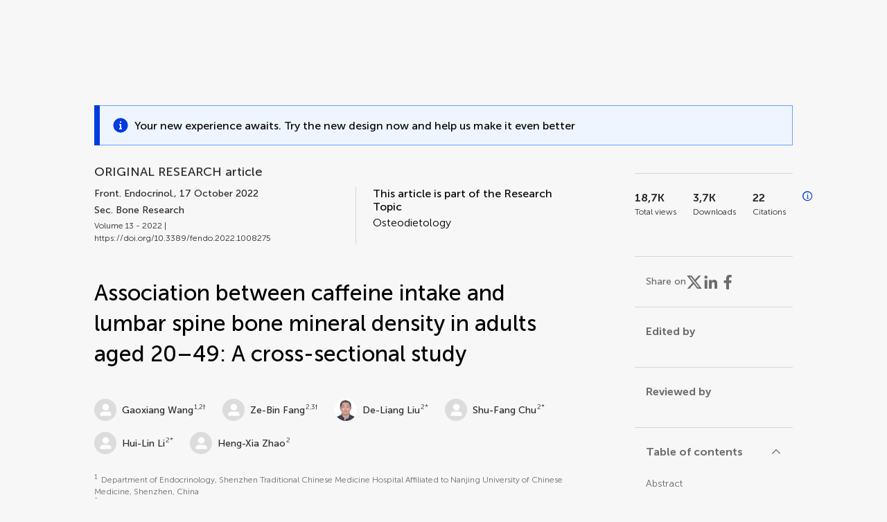

--- FILE ---
content_type: text/html;charset=utf-8
request_url: https://www.frontiersin.org/journals/endocrinology/articles/10.3389/fendo.2022.1008275/full
body_size: 84477
content:
<!DOCTYPE html><html  lang="en" data-capo=""><head><meta charset="utf-8">
<meta name="viewport" content="width=device-width, initial-scale=1">
<title>Frontiers | Association between caffeine intake and lumbar spine bone mineral density in adults aged 20–49: A cross-sectional study</title>
<link rel="stylesheet" href="/ap-2024/_nuxt/entry.AB1crwSt.css">
<link rel="stylesheet" href="/ap-2024/_nuxt/vue-core.D_ZkcUGg.css">
<link rel="stylesheet" href="/ap-2024/_nuxt/explainer.CMppEa5M.css">
<link rel="stylesheet" href="/ap-2024/_nuxt/ArticleDetails.BX0z5WVN.css">
<link rel="stylesheet" href="/ap-2024/_nuxt/ArticleLayoutHeader.B9bRe65l.css">
<link rel="stylesheet" href="/ap-2024/_nuxt/AnnouncementCard.DUO0qOMW.css">
<link rel="stylesheet" href="/ap-2024/_nuxt/FloatingButtons.xuP8gC33.css">
<link rel="stylesheet" href="/ap-2024/_nuxt/ArticleEvent.D0PaxIW7.css">
<link rel="stylesheet" href="/ap-2024/_nuxt/SimilarArticles.BMee4Fk4.css">
<link rel="stylesheet" href="/ap-2024/_nuxt/ArticleTemplateBanner.CXmOJ7NH.css">
<link rel="modulepreload" as="script" crossorigin href="/ap-2024/_nuxt/DRYNqnVd.js">
<link rel="modulepreload" as="script" crossorigin href="/ap-2024/_nuxt/B674Mi_H.js">
<link rel="modulepreload" as="script" crossorigin href="/ap-2024/_nuxt/BXedFy5e.js">
<link rel="modulepreload" as="script" crossorigin href="/ap-2024/_nuxt/eQMj-Fph.js">
<link rel="modulepreload" as="script" crossorigin href="/ap-2024/_nuxt/Duw3isc9.js">
<link rel="modulepreload" as="script" crossorigin href="/ap-2024/_nuxt/DjI15LZ5.js">
<link rel="modulepreload" as="script" crossorigin href="/ap-2024/_nuxt/B6M9uG8T.js">
<link rel="modulepreload" as="script" crossorigin href="/ap-2024/_nuxt/DHv8pTSw.js">
<link rel="modulepreload" as="script" crossorigin href="/ap-2024/_nuxt/BHPWSuhB.js">
<link rel="modulepreload" as="script" crossorigin href="/ap-2024/_nuxt/x5HZk7Le.js">
<link rel="modulepreload" as="script" crossorigin href="/ap-2024/_nuxt/CNJXQ6ZR.js">
<link rel="modulepreload" as="script" crossorigin href="/ap-2024/_nuxt/Dss5ciUI.js">
<link rel="modulepreload" as="script" crossorigin href="/ap-2024/_nuxt/DJWY6MSS.js">
<link rel="modulepreload" as="script" crossorigin href="/ap-2024/_nuxt/B9tiAR9J.js">
<link rel="modulepreload" as="script" crossorigin href="/ap-2024/_nuxt/BFgFZnD8.js">
<link rel="modulepreload" as="script" crossorigin href="/ap-2024/_nuxt/CI6-_WoE.js">
<link rel="modulepreload" as="script" crossorigin href="/ap-2024/_nuxt/c9ck3aY_.js">
<link rel="modulepreload" as="script" crossorigin href="/ap-2024/_nuxt/PeGMlaa5.js">
<link rel="modulepreload" as="script" crossorigin href="/ap-2024/_nuxt/C5dNmKl0.js">
<link rel="modulepreload" as="script" crossorigin href="/ap-2024/_nuxt/DPYxSy-1.js">
<link rel="modulepreload" as="script" crossorigin href="/ap-2024/_nuxt/DoMxL-_e.js">
<link rel="modulepreload" as="script" crossorigin href="/ap-2024/_nuxt/DPw4sizt.js">
<link rel="modulepreload" as="script" crossorigin href="/ap-2024/_nuxt/Bn0UPKJM.js">
<link rel="modulepreload" as="script" crossorigin href="/ap-2024/_nuxt/BVi9nG2K.js">
<link rel="modulepreload" as="script" crossorigin href="/ap-2024/_nuxt/BfEXFIJU.js">
<link rel="prefetch" as="script" crossorigin href="/ap-2024/_nuxt/DRc7EUFS.js">
<link rel="prefetch" as="style" crossorigin href="/ap-2024/_nuxt/ArticleHubLayout.q6CU8_bN.css">
<link rel="prefetch" as="script" crossorigin href="/ap-2024/_nuxt/DML02aIg.js">
<link rel="prefetch" as="script" crossorigin href="/ap-2024/_nuxt/BJDy-KHJ.js">
<link rel="prefetch" as="script" crossorigin href="/ap-2024/_nuxt/GWtHKqLR.js">
<link rel="prefetch" as="script" crossorigin href="/ap-2024/_nuxt/DvsHqPd1.js">
<meta name="theme-color" content="#0C4DED">
<meta name="mobile-web-app-capable" content="yes">
<meta name="apple-mobile-web-app-capable" content="yes">
<script type="text/javascript" data-hid="4cd079c">window.NREUM||(NREUM={});NREUM.info = {"agent":"","beacon":"bam.nr-data.net","errorBeacon":"bam.nr-data.net","licenseKey":"598a124f17","applicationID":"586843029","agentToken":null,"applicationTime":3.789139,"transactionName":"MQcDMkECCkNSW0YMWghNLwlBDgVcWkJXAWAUC04MXBYWXlJUQUpQCAYOBUEKCl9fV1UcGgcQFQ9QDwFDHBIdA1AIBg5IAVNWAh0JAlUNVFVUSVUWCFw=","queueTime":0,"ttGuid":"de891c06c6b1bbd4"}; (window.NREUM||(NREUM={})).init={privacy:{cookies_enabled:true},ajax:{deny_list:["bam.nr-data.net"]},feature_flags:["soft_nav"],distributed_tracing:{enabled:true}};(window.NREUM||(NREUM={})).loader_config={agentID:"594460232",accountID:"230385",trustKey:"230385",xpid:"VgUHUl5WGwYIUllWBAEFXw==",licenseKey:"598a124f17",applicationID:"586843029",browserID:"594460232"};;/*! For license information please see nr-loader-spa-1.308.0.min.js.LICENSE.txt */
(()=>{var e,t,r={384:(e,t,r)=>{"use strict";r.d(t,{NT:()=>a,US:()=>u,Zm:()=>o,bQ:()=>d,dV:()=>c,pV:()=>l});var n=r(6154),i=r(1863),s=r(1910);const a={beacon:"bam.nr-data.net",errorBeacon:"bam.nr-data.net"};function o(){return n.gm.NREUM||(n.gm.NREUM={}),void 0===n.gm.newrelic&&(n.gm.newrelic=n.gm.NREUM),n.gm.NREUM}function c(){let e=o();return e.o||(e.o={ST:n.gm.setTimeout,SI:n.gm.setImmediate||n.gm.setInterval,CT:n.gm.clearTimeout,XHR:n.gm.XMLHttpRequest,REQ:n.gm.Request,EV:n.gm.Event,PR:n.gm.Promise,MO:n.gm.MutationObserver,FETCH:n.gm.fetch,WS:n.gm.WebSocket},(0,s.i)(...Object.values(e.o))),e}function d(e,t){let r=o();r.initializedAgents??={},t.initializedAt={ms:(0,i.t)(),date:new Date},r.initializedAgents[e]=t}function u(e,t){o()[e]=t}function l(){return function(){let e=o();const t=e.info||{};e.info={beacon:a.beacon,errorBeacon:a.errorBeacon,...t}}(),function(){let e=o();const t=e.init||{};e.init={...t}}(),c(),function(){let e=o();const t=e.loader_config||{};e.loader_config={...t}}(),o()}},782:(e,t,r)=>{"use strict";r.d(t,{T:()=>n});const n=r(860).K7.pageViewTiming},860:(e,t,r)=>{"use strict";r.d(t,{$J:()=>u,K7:()=>c,P3:()=>d,XX:()=>i,Yy:()=>o,df:()=>s,qY:()=>n,v4:()=>a});const n="events",i="jserrors",s="browser/blobs",a="rum",o="browser/logs",c={ajax:"ajax",genericEvents:"generic_events",jserrors:i,logging:"logging",metrics:"metrics",pageAction:"page_action",pageViewEvent:"page_view_event",pageViewTiming:"page_view_timing",sessionReplay:"session_replay",sessionTrace:"session_trace",softNav:"soft_navigations",spa:"spa"},d={[c.pageViewEvent]:1,[c.pageViewTiming]:2,[c.metrics]:3,[c.jserrors]:4,[c.spa]:5,[c.ajax]:6,[c.sessionTrace]:7,[c.softNav]:8,[c.sessionReplay]:9,[c.logging]:10,[c.genericEvents]:11},u={[c.pageViewEvent]:a,[c.pageViewTiming]:n,[c.ajax]:n,[c.spa]:n,[c.softNav]:n,[c.metrics]:i,[c.jserrors]:i,[c.sessionTrace]:s,[c.sessionReplay]:s,[c.logging]:o,[c.genericEvents]:"ins"}},944:(e,t,r)=>{"use strict";r.d(t,{R:()=>i});var n=r(3241);function i(e,t){"function"==typeof console.debug&&(console.debug("New Relic Warning: https://github.com/newrelic/newrelic-browser-agent/blob/main/docs/warning-codes.md#".concat(e),t),(0,n.W)({agentIdentifier:null,drained:null,type:"data",name:"warn",feature:"warn",data:{code:e,secondary:t}}))}},993:(e,t,r)=>{"use strict";r.d(t,{A$:()=>s,ET:()=>a,TZ:()=>o,p_:()=>i});var n=r(860);const i={ERROR:"ERROR",WARN:"WARN",INFO:"INFO",DEBUG:"DEBUG",TRACE:"TRACE"},s={OFF:0,ERROR:1,WARN:2,INFO:3,DEBUG:4,TRACE:5},a="log",o=n.K7.logging},1541:(e,t,r)=>{"use strict";r.d(t,{U:()=>i,f:()=>n});const n={MFE:"MFE",BA:"BA"};function i(e,t){if(2!==t?.harvestEndpointVersion)return{};const r=t.agentRef.runtime.appMetadata.agents[0].entityGuid;return e?{"source.id":e.id,"source.name":e.name,"source.type":e.type,"parent.id":e.parent?.id||r,"parent.type":e.parent?.type||n.BA}:{"entity.guid":r,appId:t.agentRef.info.applicationID}}},1687:(e,t,r)=>{"use strict";r.d(t,{Ak:()=>d,Ze:()=>h,x3:()=>u});var n=r(3241),i=r(7836),s=r(3606),a=r(860),o=r(2646);const c={};function d(e,t){const r={staged:!1,priority:a.P3[t]||0};l(e),c[e].get(t)||c[e].set(t,r)}function u(e,t){e&&c[e]&&(c[e].get(t)&&c[e].delete(t),p(e,t,!1),c[e].size&&f(e))}function l(e){if(!e)throw new Error("agentIdentifier required");c[e]||(c[e]=new Map)}function h(e="",t="feature",r=!1){if(l(e),!e||!c[e].get(t)||r)return p(e,t);c[e].get(t).staged=!0,f(e)}function f(e){const t=Array.from(c[e]);t.every(([e,t])=>t.staged)&&(t.sort((e,t)=>e[1].priority-t[1].priority),t.forEach(([t])=>{c[e].delete(t),p(e,t)}))}function p(e,t,r=!0){const a=e?i.ee.get(e):i.ee,c=s.i.handlers;if(!a.aborted&&a.backlog&&c){if((0,n.W)({agentIdentifier:e,type:"lifecycle",name:"drain",feature:t}),r){const e=a.backlog[t],r=c[t];if(r){for(let t=0;e&&t<e.length;++t)g(e[t],r);Object.entries(r).forEach(([e,t])=>{Object.values(t||{}).forEach(t=>{t[0]?.on&&t[0]?.context()instanceof o.y&&t[0].on(e,t[1])})})}}a.isolatedBacklog||delete c[t],a.backlog[t]=null,a.emit("drain-"+t,[])}}function g(e,t){var r=e[1];Object.values(t[r]||{}).forEach(t=>{var r=e[0];if(t[0]===r){var n=t[1],i=e[3],s=e[2];n.apply(i,s)}})}},1738:(e,t,r)=>{"use strict";r.d(t,{U:()=>f,Y:()=>h});var n=r(3241),i=r(9908),s=r(1863),a=r(944),o=r(5701),c=r(3969),d=r(8362),u=r(860),l=r(4261);function h(e,t,r,s){const h=s||r;!h||h[e]&&h[e]!==d.d.prototype[e]||(h[e]=function(){(0,i.p)(c.xV,["API/"+e+"/called"],void 0,u.K7.metrics,r.ee),(0,n.W)({agentIdentifier:r.agentIdentifier,drained:!!o.B?.[r.agentIdentifier],type:"data",name:"api",feature:l.Pl+e,data:{}});try{return t.apply(this,arguments)}catch(e){(0,a.R)(23,e)}})}function f(e,t,r,n,a){const o=e.info;null===r?delete o.jsAttributes[t]:o.jsAttributes[t]=r,(a||null===r)&&(0,i.p)(l.Pl+n,[(0,s.t)(),t,r],void 0,"session",e.ee)}},1741:(e,t,r)=>{"use strict";r.d(t,{W:()=>s});var n=r(944),i=r(4261);class s{#e(e,...t){if(this[e]!==s.prototype[e])return this[e](...t);(0,n.R)(35,e)}addPageAction(e,t){return this.#e(i.hG,e,t)}register(e){return this.#e(i.eY,e)}recordCustomEvent(e,t){return this.#e(i.fF,e,t)}setPageViewName(e,t){return this.#e(i.Fw,e,t)}setCustomAttribute(e,t,r){return this.#e(i.cD,e,t,r)}noticeError(e,t){return this.#e(i.o5,e,t)}setUserId(e,t=!1){return this.#e(i.Dl,e,t)}setApplicationVersion(e){return this.#e(i.nb,e)}setErrorHandler(e){return this.#e(i.bt,e)}addRelease(e,t){return this.#e(i.k6,e,t)}log(e,t){return this.#e(i.$9,e,t)}start(){return this.#e(i.d3)}finished(e){return this.#e(i.BL,e)}recordReplay(){return this.#e(i.CH)}pauseReplay(){return this.#e(i.Tb)}addToTrace(e){return this.#e(i.U2,e)}setCurrentRouteName(e){return this.#e(i.PA,e)}interaction(e){return this.#e(i.dT,e)}wrapLogger(e,t,r){return this.#e(i.Wb,e,t,r)}measure(e,t){return this.#e(i.V1,e,t)}consent(e){return this.#e(i.Pv,e)}}},1863:(e,t,r)=>{"use strict";function n(){return Math.floor(performance.now())}r.d(t,{t:()=>n})},1910:(e,t,r)=>{"use strict";r.d(t,{i:()=>s});var n=r(944);const i=new Map;function s(...e){return e.every(e=>{if(i.has(e))return i.get(e);const t="function"==typeof e?e.toString():"",r=t.includes("[native code]"),s=t.includes("nrWrapper");return r||s||(0,n.R)(64,e?.name||t),i.set(e,r),r})}},2555:(e,t,r)=>{"use strict";r.d(t,{D:()=>o,f:()=>a});var n=r(384),i=r(8122);const s={beacon:n.NT.beacon,errorBeacon:n.NT.errorBeacon,licenseKey:void 0,applicationID:void 0,sa:void 0,queueTime:void 0,applicationTime:void 0,ttGuid:void 0,user:void 0,account:void 0,product:void 0,extra:void 0,jsAttributes:{},userAttributes:void 0,atts:void 0,transactionName:void 0,tNamePlain:void 0};function a(e){try{return!!e.licenseKey&&!!e.errorBeacon&&!!e.applicationID}catch(e){return!1}}const o=e=>(0,i.a)(e,s)},2614:(e,t,r)=>{"use strict";r.d(t,{BB:()=>a,H3:()=>n,g:()=>d,iL:()=>c,tS:()=>o,uh:()=>i,wk:()=>s});const n="NRBA",i="SESSION",s=144e5,a=18e5,o={STARTED:"session-started",PAUSE:"session-pause",RESET:"session-reset",RESUME:"session-resume",UPDATE:"session-update"},c={SAME_TAB:"same-tab",CROSS_TAB:"cross-tab"},d={OFF:0,FULL:1,ERROR:2}},2646:(e,t,r)=>{"use strict";r.d(t,{y:()=>n});class n{constructor(e){this.contextId=e}}},2843:(e,t,r)=>{"use strict";r.d(t,{G:()=>s,u:()=>i});var n=r(3878);function i(e,t=!1,r,i){(0,n.DD)("visibilitychange",function(){if(t)return void("hidden"===document.visibilityState&&e());e(document.visibilityState)},r,i)}function s(e,t,r){(0,n.sp)("pagehide",e,t,r)}},3241:(e,t,r)=>{"use strict";r.d(t,{W:()=>s});var n=r(6154);const i="newrelic";function s(e={}){try{n.gm.dispatchEvent(new CustomEvent(i,{detail:e}))}catch(e){}}},3304:(e,t,r)=>{"use strict";r.d(t,{A:()=>s});var n=r(7836);const i=()=>{const e=new WeakSet;return(t,r)=>{if("object"==typeof r&&null!==r){if(e.has(r))return;e.add(r)}return r}};function s(e){try{return JSON.stringify(e,i())??""}catch(e){try{n.ee.emit("internal-error",[e])}catch(e){}return""}}},3333:(e,t,r)=>{"use strict";r.d(t,{$v:()=>u,TZ:()=>n,Xh:()=>c,Zp:()=>i,kd:()=>d,mq:()=>o,nf:()=>a,qN:()=>s});const n=r(860).K7.genericEvents,i=["auxclick","click","copy","keydown","paste","scrollend"],s=["focus","blur"],a=4,o=1e3,c=2e3,d=["PageAction","UserAction","BrowserPerformance"],u={RESOURCES:"experimental.resources",REGISTER:"register"}},3434:(e,t,r)=>{"use strict";r.d(t,{Jt:()=>s,YM:()=>d});var n=r(7836),i=r(5607);const s="nr@original:".concat(i.W),a=50;var o=Object.prototype.hasOwnProperty,c=!1;function d(e,t){return e||(e=n.ee),r.inPlace=function(e,t,n,i,s){n||(n="");const a="-"===n.charAt(0);for(let o=0;o<t.length;o++){const c=t[o],d=e[c];l(d)||(e[c]=r(d,a?c+n:n,i,c,s))}},r.flag=s,r;function r(t,r,n,c,d){return l(t)?t:(r||(r=""),nrWrapper[s]=t,function(e,t,r){if(Object.defineProperty&&Object.keys)try{return Object.keys(e).forEach(function(r){Object.defineProperty(t,r,{get:function(){return e[r]},set:function(t){return e[r]=t,t}})}),t}catch(e){u([e],r)}for(var n in e)o.call(e,n)&&(t[n]=e[n])}(t,nrWrapper,e),nrWrapper);function nrWrapper(){var s,o,l,h;let f;try{o=this,s=[...arguments],l="function"==typeof n?n(s,o):n||{}}catch(t){u([t,"",[s,o,c],l],e)}i(r+"start",[s,o,c],l,d);const p=performance.now();let g;try{return h=t.apply(o,s),g=performance.now(),h}catch(e){throw g=performance.now(),i(r+"err",[s,o,e],l,d),f=e,f}finally{const e=g-p,t={start:p,end:g,duration:e,isLongTask:e>=a,methodName:c,thrownError:f};t.isLongTask&&i("long-task",[t,o],l,d),i(r+"end",[s,o,h],l,d)}}}function i(r,n,i,s){if(!c||t){var a=c;c=!0;try{e.emit(r,n,i,t,s)}catch(t){u([t,r,n,i],e)}c=a}}}function u(e,t){t||(t=n.ee);try{t.emit("internal-error",e)}catch(e){}}function l(e){return!(e&&"function"==typeof e&&e.apply&&!e[s])}},3606:(e,t,r)=>{"use strict";r.d(t,{i:()=>s});var n=r(9908);s.on=a;var i=s.handlers={};function s(e,t,r,s){a(s||n.d,i,e,t,r)}function a(e,t,r,i,s){s||(s="feature"),e||(e=n.d);var a=t[s]=t[s]||{};(a[r]=a[r]||[]).push([e,i])}},3738:(e,t,r)=>{"use strict";r.d(t,{He:()=>i,Kp:()=>o,Lc:()=>d,Rz:()=>u,TZ:()=>n,bD:()=>s,d3:()=>a,jx:()=>l,sl:()=>h,uP:()=>c});const n=r(860).K7.sessionTrace,i="bstResource",s="resource",a="-start",o="-end",c="fn"+a,d="fn"+o,u="pushState",l=1e3,h=3e4},3785:(e,t,r)=>{"use strict";r.d(t,{R:()=>c,b:()=>d});var n=r(9908),i=r(1863),s=r(860),a=r(3969),o=r(993);function c(e,t,r={},c=o.p_.INFO,d=!0,u,l=(0,i.t)()){(0,n.p)(a.xV,["API/logging/".concat(c.toLowerCase(),"/called")],void 0,s.K7.metrics,e),(0,n.p)(o.ET,[l,t,r,c,d,u],void 0,s.K7.logging,e)}function d(e){return"string"==typeof e&&Object.values(o.p_).some(t=>t===e.toUpperCase().trim())}},3878:(e,t,r)=>{"use strict";function n(e,t){return{capture:e,passive:!1,signal:t}}function i(e,t,r=!1,i){window.addEventListener(e,t,n(r,i))}function s(e,t,r=!1,i){document.addEventListener(e,t,n(r,i))}r.d(t,{DD:()=>s,jT:()=>n,sp:()=>i})},3962:(e,t,r)=>{"use strict";r.d(t,{AM:()=>a,O2:()=>l,OV:()=>s,Qu:()=>h,TZ:()=>c,ih:()=>f,pP:()=>o,t1:()=>u,tC:()=>i,wD:()=>d});var n=r(860);const i=["click","keydown","submit"],s="popstate",a="api",o="initialPageLoad",c=n.K7.softNav,d=5e3,u=500,l={INITIAL_PAGE_LOAD:"",ROUTE_CHANGE:1,UNSPECIFIED:2},h={INTERACTION:1,AJAX:2,CUSTOM_END:3,CUSTOM_TRACER:4},f={IP:"in progress",PF:"pending finish",FIN:"finished",CAN:"cancelled"}},3969:(e,t,r)=>{"use strict";r.d(t,{TZ:()=>n,XG:()=>o,rs:()=>i,xV:()=>a,z_:()=>s});const n=r(860).K7.metrics,i="sm",s="cm",a="storeSupportabilityMetrics",o="storeEventMetrics"},4234:(e,t,r)=>{"use strict";r.d(t,{W:()=>s});var n=r(7836),i=r(1687);class s{constructor(e,t){this.agentIdentifier=e,this.ee=n.ee.get(e),this.featureName=t,this.blocked=!1}deregisterDrain(){(0,i.x3)(this.agentIdentifier,this.featureName)}}},4261:(e,t,r)=>{"use strict";r.d(t,{$9:()=>u,BL:()=>c,CH:()=>p,Dl:()=>R,Fw:()=>w,PA:()=>v,Pl:()=>n,Pv:()=>A,Tb:()=>h,U2:()=>a,V1:()=>E,Wb:()=>T,bt:()=>y,cD:()=>b,d3:()=>x,dT:()=>d,eY:()=>g,fF:()=>f,hG:()=>s,hw:()=>i,k6:()=>o,nb:()=>m,o5:()=>l});const n="api-",i=n+"ixn-",s="addPageAction",a="addToTrace",o="addRelease",c="finished",d="interaction",u="log",l="noticeError",h="pauseReplay",f="recordCustomEvent",p="recordReplay",g="register",m="setApplicationVersion",v="setCurrentRouteName",b="setCustomAttribute",y="setErrorHandler",w="setPageViewName",R="setUserId",x="start",T="wrapLogger",E="measure",A="consent"},5205:(e,t,r)=>{"use strict";r.d(t,{j:()=>S});var n=r(384),i=r(1741);var s=r(2555),a=r(3333);const o=e=>{if(!e||"string"!=typeof e)return!1;try{document.createDocumentFragment().querySelector(e)}catch{return!1}return!0};var c=r(2614),d=r(944),u=r(8122);const l="[data-nr-mask]",h=e=>(0,u.a)(e,(()=>{const e={feature_flags:[],experimental:{allow_registered_children:!1,resources:!1},mask_selector:"*",block_selector:"[data-nr-block]",mask_input_options:{color:!1,date:!1,"datetime-local":!1,email:!1,month:!1,number:!1,range:!1,search:!1,tel:!1,text:!1,time:!1,url:!1,week:!1,textarea:!1,select:!1,password:!0}};return{ajax:{deny_list:void 0,block_internal:!0,enabled:!0,autoStart:!0},api:{get allow_registered_children(){return e.feature_flags.includes(a.$v.REGISTER)||e.experimental.allow_registered_children},set allow_registered_children(t){e.experimental.allow_registered_children=t},duplicate_registered_data:!1},browser_consent_mode:{enabled:!1},distributed_tracing:{enabled:void 0,exclude_newrelic_header:void 0,cors_use_newrelic_header:void 0,cors_use_tracecontext_headers:void 0,allowed_origins:void 0},get feature_flags(){return e.feature_flags},set feature_flags(t){e.feature_flags=t},generic_events:{enabled:!0,autoStart:!0},harvest:{interval:30},jserrors:{enabled:!0,autoStart:!0},logging:{enabled:!0,autoStart:!0},metrics:{enabled:!0,autoStart:!0},obfuscate:void 0,page_action:{enabled:!0},page_view_event:{enabled:!0,autoStart:!0},page_view_timing:{enabled:!0,autoStart:!0},performance:{capture_marks:!1,capture_measures:!1,capture_detail:!0,resources:{get enabled(){return e.feature_flags.includes(a.$v.RESOURCES)||e.experimental.resources},set enabled(t){e.experimental.resources=t},asset_types:[],first_party_domains:[],ignore_newrelic:!0}},privacy:{cookies_enabled:!0},proxy:{assets:void 0,beacon:void 0},session:{expiresMs:c.wk,inactiveMs:c.BB},session_replay:{autoStart:!0,enabled:!1,preload:!1,sampling_rate:10,error_sampling_rate:100,collect_fonts:!1,inline_images:!1,fix_stylesheets:!0,mask_all_inputs:!0,get mask_text_selector(){return e.mask_selector},set mask_text_selector(t){o(t)?e.mask_selector="".concat(t,",").concat(l):""===t||null===t?e.mask_selector=l:(0,d.R)(5,t)},get block_class(){return"nr-block"},get ignore_class(){return"nr-ignore"},get mask_text_class(){return"nr-mask"},get block_selector(){return e.block_selector},set block_selector(t){o(t)?e.block_selector+=",".concat(t):""!==t&&(0,d.R)(6,t)},get mask_input_options(){return e.mask_input_options},set mask_input_options(t){t&&"object"==typeof t?e.mask_input_options={...t,password:!0}:(0,d.R)(7,t)}},session_trace:{enabled:!0,autoStart:!0},soft_navigations:{enabled:!0,autoStart:!0},spa:{enabled:!0,autoStart:!0},ssl:void 0,user_actions:{enabled:!0,elementAttributes:["id","className","tagName","type"]}}})());var f=r(6154),p=r(9324);let g=0;const m={buildEnv:p.F3,distMethod:p.Xs,version:p.xv,originTime:f.WN},v={consented:!1},b={appMetadata:{},get consented(){return this.session?.state?.consent||v.consented},set consented(e){v.consented=e},customTransaction:void 0,denyList:void 0,disabled:!1,harvester:void 0,isolatedBacklog:!1,isRecording:!1,loaderType:void 0,maxBytes:3e4,obfuscator:void 0,onerror:void 0,ptid:void 0,releaseIds:{},session:void 0,timeKeeper:void 0,registeredEntities:[],jsAttributesMetadata:{bytes:0},get harvestCount(){return++g}},y=e=>{const t=(0,u.a)(e,b),r=Object.keys(m).reduce((e,t)=>(e[t]={value:m[t],writable:!1,configurable:!0,enumerable:!0},e),{});return Object.defineProperties(t,r)};var w=r(5701);const R=e=>{const t=e.startsWith("http");e+="/",r.p=t?e:"https://"+e};var x=r(7836),T=r(3241);const E={accountID:void 0,trustKey:void 0,agentID:void 0,licenseKey:void 0,applicationID:void 0,xpid:void 0},A=e=>(0,u.a)(e,E),_=new Set;function S(e,t={},r,a){let{init:o,info:c,loader_config:d,runtime:u={},exposed:l=!0}=t;if(!c){const e=(0,n.pV)();o=e.init,c=e.info,d=e.loader_config}e.init=h(o||{}),e.loader_config=A(d||{}),c.jsAttributes??={},f.bv&&(c.jsAttributes.isWorker=!0),e.info=(0,s.D)(c);const p=e.init,g=[c.beacon,c.errorBeacon];_.has(e.agentIdentifier)||(p.proxy.assets&&(R(p.proxy.assets),g.push(p.proxy.assets)),p.proxy.beacon&&g.push(p.proxy.beacon),e.beacons=[...g],function(e){const t=(0,n.pV)();Object.getOwnPropertyNames(i.W.prototype).forEach(r=>{const n=i.W.prototype[r];if("function"!=typeof n||"constructor"===n)return;let s=t[r];e[r]&&!1!==e.exposed&&"micro-agent"!==e.runtime?.loaderType&&(t[r]=(...t)=>{const n=e[r](...t);return s?s(...t):n})})}(e),(0,n.US)("activatedFeatures",w.B)),u.denyList=[...p.ajax.deny_list||[],...p.ajax.block_internal?g:[]],u.ptid=e.agentIdentifier,u.loaderType=r,e.runtime=y(u),_.has(e.agentIdentifier)||(e.ee=x.ee.get(e.agentIdentifier),e.exposed=l,(0,T.W)({agentIdentifier:e.agentIdentifier,drained:!!w.B?.[e.agentIdentifier],type:"lifecycle",name:"initialize",feature:void 0,data:e.config})),_.add(e.agentIdentifier)}},5270:(e,t,r)=>{"use strict";r.d(t,{Aw:()=>a,SR:()=>s,rF:()=>o});var n=r(384),i=r(7767);function s(e){return!!(0,n.dV)().o.MO&&(0,i.V)(e)&&!0===e?.session_trace.enabled}function a(e){return!0===e?.session_replay.preload&&s(e)}function o(e,t){try{if("string"==typeof t?.type){if("password"===t.type.toLowerCase())return"*".repeat(e?.length||0);if(void 0!==t?.dataset?.nrUnmask||t?.classList?.contains("nr-unmask"))return e}}catch(e){}return"string"==typeof e?e.replace(/[\S]/g,"*"):"*".repeat(e?.length||0)}},5289:(e,t,r)=>{"use strict";r.d(t,{GG:()=>a,Qr:()=>c,sB:()=>o});var n=r(3878),i=r(6389);function s(){return"undefined"==typeof document||"complete"===document.readyState}function a(e,t){if(s())return e();const r=(0,i.J)(e),a=setInterval(()=>{s()&&(clearInterval(a),r())},500);(0,n.sp)("load",r,t)}function o(e){if(s())return e();(0,n.DD)("DOMContentLoaded",e)}function c(e){if(s())return e();(0,n.sp)("popstate",e)}},5607:(e,t,r)=>{"use strict";r.d(t,{W:()=>n});const n=(0,r(9566).bz)()},5701:(e,t,r)=>{"use strict";r.d(t,{B:()=>s,t:()=>a});var n=r(3241);const i=new Set,s={};function a(e,t){const r=t.agentIdentifier;s[r]??={},e&&"object"==typeof e&&(i.has(r)||(t.ee.emit("rumresp",[e]),s[r]=e,i.add(r),(0,n.W)({agentIdentifier:r,loaded:!0,drained:!0,type:"lifecycle",name:"load",feature:void 0,data:e})))}},6154:(e,t,r)=>{"use strict";r.d(t,{OF:()=>d,RI:()=>i,WN:()=>h,bv:()=>s,eN:()=>f,gm:()=>a,lR:()=>l,m:()=>c,mw:()=>o,sb:()=>u});var n=r(1863);const i="undefined"!=typeof window&&!!window.document,s="undefined"!=typeof WorkerGlobalScope&&("undefined"!=typeof self&&self instanceof WorkerGlobalScope&&self.navigator instanceof WorkerNavigator||"undefined"!=typeof globalThis&&globalThis instanceof WorkerGlobalScope&&globalThis.navigator instanceof WorkerNavigator),a=i?window:"undefined"!=typeof WorkerGlobalScope&&("undefined"!=typeof self&&self instanceof WorkerGlobalScope&&self||"undefined"!=typeof globalThis&&globalThis instanceof WorkerGlobalScope&&globalThis),o=Boolean("hidden"===a?.document?.visibilityState),c=""+a?.location,d=/iPad|iPhone|iPod/.test(a.navigator?.userAgent),u=d&&"undefined"==typeof SharedWorker,l=(()=>{const e=a.navigator?.userAgent?.match(/Firefox[/\s](\d+\.\d+)/);return Array.isArray(e)&&e.length>=2?+e[1]:0})(),h=Date.now()-(0,n.t)(),f=()=>"undefined"!=typeof PerformanceNavigationTiming&&a?.performance?.getEntriesByType("navigation")?.[0]?.responseStart},6344:(e,t,r)=>{"use strict";r.d(t,{BB:()=>u,Qb:()=>l,TZ:()=>i,Ug:()=>a,Vh:()=>s,_s:()=>o,bc:()=>d,yP:()=>c});var n=r(2614);const i=r(860).K7.sessionReplay,s="errorDuringReplay",a=.12,o={DomContentLoaded:0,Load:1,FullSnapshot:2,IncrementalSnapshot:3,Meta:4,Custom:5},c={[n.g.ERROR]:15e3,[n.g.FULL]:3e5,[n.g.OFF]:0},d={RESET:{message:"Session was reset",sm:"Reset"},IMPORT:{message:"Recorder failed to import",sm:"Import"},TOO_MANY:{message:"429: Too Many Requests",sm:"Too-Many"},TOO_BIG:{message:"Payload was too large",sm:"Too-Big"},CROSS_TAB:{message:"Session Entity was set to OFF on another tab",sm:"Cross-Tab"},ENTITLEMENTS:{message:"Session Replay is not allowed and will not be started",sm:"Entitlement"}},u=5e3,l={API:"api",RESUME:"resume",SWITCH_TO_FULL:"switchToFull",INITIALIZE:"initialize",PRELOAD:"preload"}},6389:(e,t,r)=>{"use strict";function n(e,t=500,r={}){const n=r?.leading||!1;let i;return(...r)=>{n&&void 0===i&&(e.apply(this,r),i=setTimeout(()=>{i=clearTimeout(i)},t)),n||(clearTimeout(i),i=setTimeout(()=>{e.apply(this,r)},t))}}function i(e){let t=!1;return(...r)=>{t||(t=!0,e.apply(this,r))}}r.d(t,{J:()=>i,s:()=>n})},6630:(e,t,r)=>{"use strict";r.d(t,{T:()=>n});const n=r(860).K7.pageViewEvent},6774:(e,t,r)=>{"use strict";r.d(t,{T:()=>n});const n=r(860).K7.jserrors},7295:(e,t,r)=>{"use strict";r.d(t,{Xv:()=>a,gX:()=>i,iW:()=>s});var n=[];function i(e){if(!e||s(e))return!1;if(0===n.length)return!0;if("*"===n[0].hostname)return!1;for(var t=0;t<n.length;t++){var r=n[t];if(r.hostname.test(e.hostname)&&r.pathname.test(e.pathname))return!1}return!0}function s(e){return void 0===e.hostname}function a(e){if(n=[],e&&e.length)for(var t=0;t<e.length;t++){let r=e[t];if(!r)continue;if("*"===r)return void(n=[{hostname:"*"}]);0===r.indexOf("http://")?r=r.substring(7):0===r.indexOf("https://")&&(r=r.substring(8));const i=r.indexOf("/");let s,a;i>0?(s=r.substring(0,i),a=r.substring(i)):(s=r,a="*");let[c]=s.split(":");n.push({hostname:o(c),pathname:o(a,!0)})}}function o(e,t=!1){const r=e.replace(/[.+?^${}()|[\]\\]/g,e=>"\\"+e).replace(/\*/g,".*?");return new RegExp((t?"^":"")+r+"$")}},7485:(e,t,r)=>{"use strict";r.d(t,{D:()=>i});var n=r(6154);function i(e){if(0===(e||"").indexOf("data:"))return{protocol:"data"};try{const t=new URL(e,location.href),r={port:t.port,hostname:t.hostname,pathname:t.pathname,search:t.search,protocol:t.protocol.slice(0,t.protocol.indexOf(":")),sameOrigin:t.protocol===n.gm?.location?.protocol&&t.host===n.gm?.location?.host};return r.port&&""!==r.port||("http:"===t.protocol&&(r.port="80"),"https:"===t.protocol&&(r.port="443")),r.pathname&&""!==r.pathname?r.pathname.startsWith("/")||(r.pathname="/".concat(r.pathname)):r.pathname="/",r}catch(e){return{}}}},7699:(e,t,r)=>{"use strict";r.d(t,{It:()=>s,KC:()=>o,No:()=>i,qh:()=>a});var n=r(860);const i=16e3,s=1e6,a="SESSION_ERROR",o={[n.K7.logging]:!0,[n.K7.genericEvents]:!1,[n.K7.jserrors]:!1,[n.K7.ajax]:!1}},7767:(e,t,r)=>{"use strict";r.d(t,{V:()=>i});var n=r(6154);const i=e=>n.RI&&!0===e?.privacy.cookies_enabled},7836:(e,t,r)=>{"use strict";r.d(t,{P:()=>o,ee:()=>c});var n=r(384),i=r(8990),s=r(2646),a=r(5607);const o="nr@context:".concat(a.W),c=function e(t,r){var n={},a={},u={},l=!1;try{l=16===r.length&&d.initializedAgents?.[r]?.runtime.isolatedBacklog}catch(e){}var h={on:p,addEventListener:p,removeEventListener:function(e,t){var r=n[e];if(!r)return;for(var i=0;i<r.length;i++)r[i]===t&&r.splice(i,1)},emit:function(e,r,n,i,s){!1!==s&&(s=!0);if(c.aborted&&!i)return;t&&s&&t.emit(e,r,n);var o=f(n);g(e).forEach(e=>{e.apply(o,r)});var d=v()[a[e]];d&&d.push([h,e,r,o]);return o},get:m,listeners:g,context:f,buffer:function(e,t){const r=v();if(t=t||"feature",h.aborted)return;Object.entries(e||{}).forEach(([e,n])=>{a[n]=t,t in r||(r[t]=[])})},abort:function(){h._aborted=!0,Object.keys(h.backlog).forEach(e=>{delete h.backlog[e]})},isBuffering:function(e){return!!v()[a[e]]},debugId:r,backlog:l?{}:t&&"object"==typeof t.backlog?t.backlog:{},isolatedBacklog:l};return Object.defineProperty(h,"aborted",{get:()=>{let e=h._aborted||!1;return e||(t&&(e=t.aborted),e)}}),h;function f(e){return e&&e instanceof s.y?e:e?(0,i.I)(e,o,()=>new s.y(o)):new s.y(o)}function p(e,t){n[e]=g(e).concat(t)}function g(e){return n[e]||[]}function m(t){return u[t]=u[t]||e(h,t)}function v(){return h.backlog}}(void 0,"globalEE"),d=(0,n.Zm)();d.ee||(d.ee=c)},8122:(e,t,r)=>{"use strict";r.d(t,{a:()=>i});var n=r(944);function i(e,t){try{if(!e||"object"!=typeof e)return(0,n.R)(3);if(!t||"object"!=typeof t)return(0,n.R)(4);const r=Object.create(Object.getPrototypeOf(t),Object.getOwnPropertyDescriptors(t)),s=0===Object.keys(r).length?e:r;for(let a in s)if(void 0!==e[a])try{if(null===e[a]){r[a]=null;continue}Array.isArray(e[a])&&Array.isArray(t[a])?r[a]=Array.from(new Set([...e[a],...t[a]])):"object"==typeof e[a]&&"object"==typeof t[a]?r[a]=i(e[a],t[a]):r[a]=e[a]}catch(e){r[a]||(0,n.R)(1,e)}return r}catch(e){(0,n.R)(2,e)}}},8139:(e,t,r)=>{"use strict";r.d(t,{u:()=>h});var n=r(7836),i=r(3434),s=r(8990),a=r(6154);const o={},c=a.gm.XMLHttpRequest,d="addEventListener",u="removeEventListener",l="nr@wrapped:".concat(n.P);function h(e){var t=function(e){return(e||n.ee).get("events")}(e);if(o[t.debugId]++)return t;o[t.debugId]=1;var r=(0,i.YM)(t,!0);function h(e){r.inPlace(e,[d,u],"-",p)}function p(e,t){return e[1]}return"getPrototypeOf"in Object&&(a.RI&&f(document,h),c&&f(c.prototype,h),f(a.gm,h)),t.on(d+"-start",function(e,t){var n=e[1];if(null!==n&&("function"==typeof n||"object"==typeof n)&&"newrelic"!==e[0]){var i=(0,s.I)(n,l,function(){var e={object:function(){if("function"!=typeof n.handleEvent)return;return n.handleEvent.apply(n,arguments)},function:n}[typeof n];return e?r(e,"fn-",null,e.name||"anonymous"):n});this.wrapped=e[1]=i}}),t.on(u+"-start",function(e){e[1]=this.wrapped||e[1]}),t}function f(e,t,...r){let n=e;for(;"object"==typeof n&&!Object.prototype.hasOwnProperty.call(n,d);)n=Object.getPrototypeOf(n);n&&t(n,...r)}},8362:(e,t,r)=>{"use strict";r.d(t,{d:()=>s});var n=r(9566),i=r(1741);class s extends i.W{agentIdentifier=(0,n.LA)(16)}},8374:(e,t,r)=>{r.nc=(()=>{try{return document?.currentScript?.nonce}catch(e){}return""})()},8990:(e,t,r)=>{"use strict";r.d(t,{I:()=>i});var n=Object.prototype.hasOwnProperty;function i(e,t,r){if(n.call(e,t))return e[t];var i=r();if(Object.defineProperty&&Object.keys)try{return Object.defineProperty(e,t,{value:i,writable:!0,enumerable:!1}),i}catch(e){}return e[t]=i,i}},9119:(e,t,r)=>{"use strict";r.d(t,{L:()=>s});var n=/([^?#]*)[^#]*(#[^?]*|$).*/,i=/([^?#]*)().*/;function s(e,t){return e?e.replace(t?n:i,"$1$2"):e}},9300:(e,t,r)=>{"use strict";r.d(t,{T:()=>n});const n=r(860).K7.ajax},9324:(e,t,r)=>{"use strict";r.d(t,{AJ:()=>a,F3:()=>i,Xs:()=>s,Yq:()=>o,xv:()=>n});const n="1.308.0",i="PROD",s="CDN",a="@newrelic/rrweb",o="1.0.1"},9566:(e,t,r)=>{"use strict";r.d(t,{LA:()=>o,ZF:()=>c,bz:()=>a,el:()=>d});var n=r(6154);const i="xxxxxxxx-xxxx-4xxx-yxxx-xxxxxxxxxxxx";function s(e,t){return e?15&e[t]:16*Math.random()|0}function a(){const e=n.gm?.crypto||n.gm?.msCrypto;let t,r=0;return e&&e.getRandomValues&&(t=e.getRandomValues(new Uint8Array(30))),i.split("").map(e=>"x"===e?s(t,r++).toString(16):"y"===e?(3&s()|8).toString(16):e).join("")}function o(e){const t=n.gm?.crypto||n.gm?.msCrypto;let r,i=0;t&&t.getRandomValues&&(r=t.getRandomValues(new Uint8Array(e)));const a=[];for(var o=0;o<e;o++)a.push(s(r,i++).toString(16));return a.join("")}function c(){return o(16)}function d(){return o(32)}},9908:(e,t,r)=>{"use strict";r.d(t,{d:()=>n,p:()=>i});var n=r(7836).ee.get("handle");function i(e,t,r,i,s){s?(s.buffer([e],i),s.emit(e,t,r)):(n.buffer([e],i),n.emit(e,t,r))}}},n={};function i(e){var t=n[e];if(void 0!==t)return t.exports;var s=n[e]={exports:{}};return r[e](s,s.exports,i),s.exports}i.m=r,i.d=(e,t)=>{for(var r in t)i.o(t,r)&&!i.o(e,r)&&Object.defineProperty(e,r,{enumerable:!0,get:t[r]})},i.f={},i.e=e=>Promise.all(Object.keys(i.f).reduce((t,r)=>(i.f[r](e,t),t),[])),i.u=e=>({212:"nr-spa-compressor",249:"nr-spa-recorder",478:"nr-spa"}[e]+"-1.308.0.min.js"),i.o=(e,t)=>Object.prototype.hasOwnProperty.call(e,t),e={},t="NRBA-1.308.0.PROD:",i.l=(r,n,s,a)=>{if(e[r])e[r].push(n);else{var o,c;if(void 0!==s)for(var d=document.getElementsByTagName("script"),u=0;u<d.length;u++){var l=d[u];if(l.getAttribute("src")==r||l.getAttribute("data-webpack")==t+s){o=l;break}}if(!o){c=!0;var h={478:"sha512-RSfSVnmHk59T/uIPbdSE0LPeqcEdF4/+XhfJdBuccH5rYMOEZDhFdtnh6X6nJk7hGpzHd9Ujhsy7lZEz/ORYCQ==",249:"sha512-ehJXhmntm85NSqW4MkhfQqmeKFulra3klDyY0OPDUE+sQ3GokHlPh1pmAzuNy//3j4ac6lzIbmXLvGQBMYmrkg==",212:"sha512-B9h4CR46ndKRgMBcK+j67uSR2RCnJfGefU+A7FrgR/k42ovXy5x/MAVFiSvFxuVeEk/pNLgvYGMp1cBSK/G6Fg=="};(o=document.createElement("script")).charset="utf-8",i.nc&&o.setAttribute("nonce",i.nc),o.setAttribute("data-webpack",t+s),o.src=r,0!==o.src.indexOf(window.location.origin+"/")&&(o.crossOrigin="anonymous"),h[a]&&(o.integrity=h[a])}e[r]=[n];var f=(t,n)=>{o.onerror=o.onload=null,clearTimeout(p);var i=e[r];if(delete e[r],o.parentNode&&o.parentNode.removeChild(o),i&&i.forEach(e=>e(n)),t)return t(n)},p=setTimeout(f.bind(null,void 0,{type:"timeout",target:o}),12e4);o.onerror=f.bind(null,o.onerror),o.onload=f.bind(null,o.onload),c&&document.head.appendChild(o)}},i.r=e=>{"undefined"!=typeof Symbol&&Symbol.toStringTag&&Object.defineProperty(e,Symbol.toStringTag,{value:"Module"}),Object.defineProperty(e,"__esModule",{value:!0})},i.p="https://js-agent.newrelic.com/",(()=>{var e={38:0,788:0};i.f.j=(t,r)=>{var n=i.o(e,t)?e[t]:void 0;if(0!==n)if(n)r.push(n[2]);else{var s=new Promise((r,i)=>n=e[t]=[r,i]);r.push(n[2]=s);var a=i.p+i.u(t),o=new Error;i.l(a,r=>{if(i.o(e,t)&&(0!==(n=e[t])&&(e[t]=void 0),n)){var s=r&&("load"===r.type?"missing":r.type),a=r&&r.target&&r.target.src;o.message="Loading chunk "+t+" failed: ("+s+": "+a+")",o.name="ChunkLoadError",o.type=s,o.request=a,n[1](o)}},"chunk-"+t,t)}};var t=(t,r)=>{var n,s,[a,o,c]=r,d=0;if(a.some(t=>0!==e[t])){for(n in o)i.o(o,n)&&(i.m[n]=o[n]);if(c)c(i)}for(t&&t(r);d<a.length;d++)s=a[d],i.o(e,s)&&e[s]&&e[s][0](),e[s]=0},r=self["webpackChunk:NRBA-1.308.0.PROD"]=self["webpackChunk:NRBA-1.308.0.PROD"]||[];r.forEach(t.bind(null,0)),r.push=t.bind(null,r.push.bind(r))})(),(()=>{"use strict";i(8374);var e=i(8362),t=i(860);const r=Object.values(t.K7);var n=i(5205);var s=i(9908),a=i(1863),o=i(4261),c=i(1738);var d=i(1687),u=i(4234),l=i(5289),h=i(6154),f=i(944),p=i(5270),g=i(7767),m=i(6389),v=i(7699);class b extends u.W{constructor(e,t){super(e.agentIdentifier,t),this.agentRef=e,this.abortHandler=void 0,this.featAggregate=void 0,this.loadedSuccessfully=void 0,this.onAggregateImported=new Promise(e=>{this.loadedSuccessfully=e}),this.deferred=Promise.resolve(),!1===e.init[this.featureName].autoStart?this.deferred=new Promise((t,r)=>{this.ee.on("manual-start-all",(0,m.J)(()=>{(0,d.Ak)(e.agentIdentifier,this.featureName),t()}))}):(0,d.Ak)(e.agentIdentifier,t)}importAggregator(e,t,r={}){if(this.featAggregate)return;const n=async()=>{let n;await this.deferred;try{if((0,g.V)(e.init)){const{setupAgentSession:t}=await i.e(478).then(i.bind(i,8766));n=t(e)}}catch(e){(0,f.R)(20,e),this.ee.emit("internal-error",[e]),(0,s.p)(v.qh,[e],void 0,this.featureName,this.ee)}try{if(!this.#t(this.featureName,n,e.init))return(0,d.Ze)(this.agentIdentifier,this.featureName),void this.loadedSuccessfully(!1);const{Aggregate:i}=await t();this.featAggregate=new i(e,r),e.runtime.harvester.initializedAggregates.push(this.featAggregate),this.loadedSuccessfully(!0)}catch(e){(0,f.R)(34,e),this.abortHandler?.(),(0,d.Ze)(this.agentIdentifier,this.featureName,!0),this.loadedSuccessfully(!1),this.ee&&this.ee.abort()}};h.RI?(0,l.GG)(()=>n(),!0):n()}#t(e,r,n){if(this.blocked)return!1;switch(e){case t.K7.sessionReplay:return(0,p.SR)(n)&&!!r;case t.K7.sessionTrace:return!!r;default:return!0}}}var y=i(6630),w=i(2614),R=i(3241);class x extends b{static featureName=y.T;constructor(e){var t;super(e,y.T),this.setupInspectionEvents(e.agentIdentifier),t=e,(0,c.Y)(o.Fw,function(e,r){"string"==typeof e&&("/"!==e.charAt(0)&&(e="/"+e),t.runtime.customTransaction=(r||"http://custom.transaction")+e,(0,s.p)(o.Pl+o.Fw,[(0,a.t)()],void 0,void 0,t.ee))},t),this.importAggregator(e,()=>i.e(478).then(i.bind(i,2467)))}setupInspectionEvents(e){const t=(t,r)=>{t&&(0,R.W)({agentIdentifier:e,timeStamp:t.timeStamp,loaded:"complete"===t.target.readyState,type:"window",name:r,data:t.target.location+""})};(0,l.sB)(e=>{t(e,"DOMContentLoaded")}),(0,l.GG)(e=>{t(e,"load")}),(0,l.Qr)(e=>{t(e,"navigate")}),this.ee.on(w.tS.UPDATE,(t,r)=>{(0,R.W)({agentIdentifier:e,type:"lifecycle",name:"session",data:r})})}}var T=i(384);class E extends e.d{constructor(e){var t;(super(),h.gm)?(this.features={},(0,T.bQ)(this.agentIdentifier,this),this.desiredFeatures=new Set(e.features||[]),this.desiredFeatures.add(x),(0,n.j)(this,e,e.loaderType||"agent"),t=this,(0,c.Y)(o.cD,function(e,r,n=!1){if("string"==typeof e){if(["string","number","boolean"].includes(typeof r)||null===r)return(0,c.U)(t,e,r,o.cD,n);(0,f.R)(40,typeof r)}else(0,f.R)(39,typeof e)},t),function(e){(0,c.Y)(o.Dl,function(t,r=!1){if("string"!=typeof t&&null!==t)return void(0,f.R)(41,typeof t);const n=e.info.jsAttributes["enduser.id"];r&&null!=n&&n!==t?(0,s.p)(o.Pl+"setUserIdAndResetSession",[t],void 0,"session",e.ee):(0,c.U)(e,"enduser.id",t,o.Dl,!0)},e)}(this),function(e){(0,c.Y)(o.nb,function(t){if("string"==typeof t||null===t)return(0,c.U)(e,"application.version",t,o.nb,!1);(0,f.R)(42,typeof t)},e)}(this),function(e){(0,c.Y)(o.d3,function(){e.ee.emit("manual-start-all")},e)}(this),function(e){(0,c.Y)(o.Pv,function(t=!0){if("boolean"==typeof t){if((0,s.p)(o.Pl+o.Pv,[t],void 0,"session",e.ee),e.runtime.consented=t,t){const t=e.features.page_view_event;t.onAggregateImported.then(e=>{const r=t.featAggregate;e&&!r.sentRum&&r.sendRum()})}}else(0,f.R)(65,typeof t)},e)}(this),this.run()):(0,f.R)(21)}get config(){return{info:this.info,init:this.init,loader_config:this.loader_config,runtime:this.runtime}}get api(){return this}run(){try{const e=function(e){const t={};return r.forEach(r=>{t[r]=!!e[r]?.enabled}),t}(this.init),n=[...this.desiredFeatures];n.sort((e,r)=>t.P3[e.featureName]-t.P3[r.featureName]),n.forEach(r=>{if(!e[r.featureName]&&r.featureName!==t.K7.pageViewEvent)return;if(r.featureName===t.K7.spa)return void(0,f.R)(67);const n=function(e){switch(e){case t.K7.ajax:return[t.K7.jserrors];case t.K7.sessionTrace:return[t.K7.ajax,t.K7.pageViewEvent];case t.K7.sessionReplay:return[t.K7.sessionTrace];case t.K7.pageViewTiming:return[t.K7.pageViewEvent];default:return[]}}(r.featureName).filter(e=>!(e in this.features));n.length>0&&(0,f.R)(36,{targetFeature:r.featureName,missingDependencies:n}),this.features[r.featureName]=new r(this)})}catch(e){(0,f.R)(22,e);for(const e in this.features)this.features[e].abortHandler?.();const t=(0,T.Zm)();delete t.initializedAgents[this.agentIdentifier]?.features,delete this.sharedAggregator;return t.ee.get(this.agentIdentifier).abort(),!1}}}var A=i(2843),_=i(782);class S extends b{static featureName=_.T;constructor(e){super(e,_.T),h.RI&&((0,A.u)(()=>(0,s.p)("docHidden",[(0,a.t)()],void 0,_.T,this.ee),!0),(0,A.G)(()=>(0,s.p)("winPagehide",[(0,a.t)()],void 0,_.T,this.ee)),this.importAggregator(e,()=>i.e(478).then(i.bind(i,9917))))}}var O=i(3969);class I extends b{static featureName=O.TZ;constructor(e){super(e,O.TZ),h.RI&&document.addEventListener("securitypolicyviolation",e=>{(0,s.p)(O.xV,["Generic/CSPViolation/Detected"],void 0,this.featureName,this.ee)}),this.importAggregator(e,()=>i.e(478).then(i.bind(i,6555)))}}var N=i(6774),P=i(3878),k=i(3304);class D{constructor(e,t,r,n,i){this.name="UncaughtError",this.message="string"==typeof e?e:(0,k.A)(e),this.sourceURL=t,this.line=r,this.column=n,this.__newrelic=i}}function C(e){return M(e)?e:new D(void 0!==e?.message?e.message:e,e?.filename||e?.sourceURL,e?.lineno||e?.line,e?.colno||e?.col,e?.__newrelic,e?.cause)}function j(e){const t="Unhandled Promise Rejection: ";if(!e?.reason)return;if(M(e.reason)){try{e.reason.message.startsWith(t)||(e.reason.message=t+e.reason.message)}catch(e){}return C(e.reason)}const r=C(e.reason);return(r.message||"").startsWith(t)||(r.message=t+r.message),r}function L(e){if(e.error instanceof SyntaxError&&!/:\d+$/.test(e.error.stack?.trim())){const t=new D(e.message,e.filename,e.lineno,e.colno,e.error.__newrelic,e.cause);return t.name=SyntaxError.name,t}return M(e.error)?e.error:C(e)}function M(e){return e instanceof Error&&!!e.stack}function H(e,r,n,i,o=(0,a.t)()){"string"==typeof e&&(e=new Error(e)),(0,s.p)("err",[e,o,!1,r,n.runtime.isRecording,void 0,i],void 0,t.K7.jserrors,n.ee),(0,s.p)("uaErr",[],void 0,t.K7.genericEvents,n.ee)}var B=i(1541),K=i(993),W=i(3785);function U(e,{customAttributes:t={},level:r=K.p_.INFO}={},n,i,s=(0,a.t)()){(0,W.R)(n.ee,e,t,r,!1,i,s)}function F(e,r,n,i,c=(0,a.t)()){(0,s.p)(o.Pl+o.hG,[c,e,r,i],void 0,t.K7.genericEvents,n.ee)}function V(e,r,n,i,c=(0,a.t)()){const{start:d,end:u,customAttributes:l}=r||{},h={customAttributes:l||{}};if("object"!=typeof h.customAttributes||"string"!=typeof e||0===e.length)return void(0,f.R)(57);const p=(e,t)=>null==e?t:"number"==typeof e?e:e instanceof PerformanceMark?e.startTime:Number.NaN;if(h.start=p(d,0),h.end=p(u,c),Number.isNaN(h.start)||Number.isNaN(h.end))(0,f.R)(57);else{if(h.duration=h.end-h.start,!(h.duration<0))return(0,s.p)(o.Pl+o.V1,[h,e,i],void 0,t.K7.genericEvents,n.ee),h;(0,f.R)(58)}}function G(e,r={},n,i,c=(0,a.t)()){(0,s.p)(o.Pl+o.fF,[c,e,r,i],void 0,t.K7.genericEvents,n.ee)}function z(e){(0,c.Y)(o.eY,function(t){return Y(e,t)},e)}function Y(e,r,n){(0,f.R)(54,"newrelic.register"),r||={},r.type=B.f.MFE,r.licenseKey||=e.info.licenseKey,r.blocked=!1,r.parent=n||{},Array.isArray(r.tags)||(r.tags=[]);const i={};r.tags.forEach(e=>{"name"!==e&&"id"!==e&&(i["source.".concat(e)]=!0)}),r.isolated??=!0;let o=()=>{};const c=e.runtime.registeredEntities;if(!r.isolated){const e=c.find(({metadata:{target:{id:e}}})=>e===r.id&&!r.isolated);if(e)return e}const d=e=>{r.blocked=!0,o=e};function u(e){return"string"==typeof e&&!!e.trim()&&e.trim().length<501||"number"==typeof e}e.init.api.allow_registered_children||d((0,m.J)(()=>(0,f.R)(55))),u(r.id)&&u(r.name)||d((0,m.J)(()=>(0,f.R)(48,r)));const l={addPageAction:(t,n={})=>g(F,[t,{...i,...n},e],r),deregister:()=>{d((0,m.J)(()=>(0,f.R)(68)))},log:(t,n={})=>g(U,[t,{...n,customAttributes:{...i,...n.customAttributes||{}}},e],r),measure:(t,n={})=>g(V,[t,{...n,customAttributes:{...i,...n.customAttributes||{}}},e],r),noticeError:(t,n={})=>g(H,[t,{...i,...n},e],r),register:(t={})=>g(Y,[e,t],l.metadata.target),recordCustomEvent:(t,n={})=>g(G,[t,{...i,...n},e],r),setApplicationVersion:e=>p("application.version",e),setCustomAttribute:(e,t)=>p(e,t),setUserId:e=>p("enduser.id",e),metadata:{customAttributes:i,target:r}},h=()=>(r.blocked&&o(),r.blocked);h()||c.push(l);const p=(e,t)=>{h()||(i[e]=t)},g=(r,n,i)=>{if(h())return;const o=(0,a.t)();(0,s.p)(O.xV,["API/register/".concat(r.name,"/called")],void 0,t.K7.metrics,e.ee);try{if(e.init.api.duplicate_registered_data&&"register"!==r.name){let e=n;if(n[1]instanceof Object){const t={"child.id":i.id,"child.type":i.type};e="customAttributes"in n[1]?[n[0],{...n[1],customAttributes:{...n[1].customAttributes,...t}},...n.slice(2)]:[n[0],{...n[1],...t},...n.slice(2)]}r(...e,void 0,o)}return r(...n,i,o)}catch(e){(0,f.R)(50,e)}};return l}class Z extends b{static featureName=N.T;constructor(e){var t;super(e,N.T),t=e,(0,c.Y)(o.o5,(e,r)=>H(e,r,t),t),function(e){(0,c.Y)(o.bt,function(t){e.runtime.onerror=t},e)}(e),function(e){let t=0;(0,c.Y)(o.k6,function(e,r){++t>10||(this.runtime.releaseIds[e.slice(-200)]=(""+r).slice(-200))},e)}(e),z(e);try{this.removeOnAbort=new AbortController}catch(e){}this.ee.on("internal-error",(t,r)=>{this.abortHandler&&(0,s.p)("ierr",[C(t),(0,a.t)(),!0,{},e.runtime.isRecording,r],void 0,this.featureName,this.ee)}),h.gm.addEventListener("unhandledrejection",t=>{this.abortHandler&&(0,s.p)("err",[j(t),(0,a.t)(),!1,{unhandledPromiseRejection:1},e.runtime.isRecording],void 0,this.featureName,this.ee)},(0,P.jT)(!1,this.removeOnAbort?.signal)),h.gm.addEventListener("error",t=>{this.abortHandler&&(0,s.p)("err",[L(t),(0,a.t)(),!1,{},e.runtime.isRecording],void 0,this.featureName,this.ee)},(0,P.jT)(!1,this.removeOnAbort?.signal)),this.abortHandler=this.#r,this.importAggregator(e,()=>i.e(478).then(i.bind(i,2176)))}#r(){this.removeOnAbort?.abort(),this.abortHandler=void 0}}var q=i(8990);let X=1;function J(e){const t=typeof e;return!e||"object"!==t&&"function"!==t?-1:e===h.gm?0:(0,q.I)(e,"nr@id",function(){return X++})}function Q(e){if("string"==typeof e&&e.length)return e.length;if("object"==typeof e){if("undefined"!=typeof ArrayBuffer&&e instanceof ArrayBuffer&&e.byteLength)return e.byteLength;if("undefined"!=typeof Blob&&e instanceof Blob&&e.size)return e.size;if(!("undefined"!=typeof FormData&&e instanceof FormData))try{return(0,k.A)(e).length}catch(e){return}}}var ee=i(8139),te=i(7836),re=i(3434);const ne={},ie=["open","send"];function se(e){var t=e||te.ee;const r=function(e){return(e||te.ee).get("xhr")}(t);if(void 0===h.gm.XMLHttpRequest)return r;if(ne[r.debugId]++)return r;ne[r.debugId]=1,(0,ee.u)(t);var n=(0,re.YM)(r),i=h.gm.XMLHttpRequest,s=h.gm.MutationObserver,a=h.gm.Promise,o=h.gm.setInterval,c="readystatechange",d=["onload","onerror","onabort","onloadstart","onloadend","onprogress","ontimeout"],u=[],l=h.gm.XMLHttpRequest=function(e){const t=new i(e),s=r.context(t);try{r.emit("new-xhr",[t],s),t.addEventListener(c,(a=s,function(){var e=this;e.readyState>3&&!a.resolved&&(a.resolved=!0,r.emit("xhr-resolved",[],e)),n.inPlace(e,d,"fn-",y)}),(0,P.jT)(!1))}catch(e){(0,f.R)(15,e);try{r.emit("internal-error",[e])}catch(e){}}var a;return t};function p(e,t){n.inPlace(t,["onreadystatechange"],"fn-",y)}if(function(e,t){for(var r in e)t[r]=e[r]}(i,l),l.prototype=i.prototype,n.inPlace(l.prototype,ie,"-xhr-",y),r.on("send-xhr-start",function(e,t){p(e,t),function(e){u.push(e),s&&(g?g.then(b):o?o(b):(m=-m,v.data=m))}(t)}),r.on("open-xhr-start",p),s){var g=a&&a.resolve();if(!o&&!a){var m=1,v=document.createTextNode(m);new s(b).observe(v,{characterData:!0})}}else t.on("fn-end",function(e){e[0]&&e[0].type===c||b()});function b(){for(var e=0;e<u.length;e++)p(0,u[e]);u.length&&(u=[])}function y(e,t){return t}return r}var ae="fetch-",oe=ae+"body-",ce=["arrayBuffer","blob","json","text","formData"],de=h.gm.Request,ue=h.gm.Response,le="prototype";const he={};function fe(e){const t=function(e){return(e||te.ee).get("fetch")}(e);if(!(de&&ue&&h.gm.fetch))return t;if(he[t.debugId]++)return t;function r(e,r,n){var i=e[r];"function"==typeof i&&(e[r]=function(){var e,r=[...arguments],s={};t.emit(n+"before-start",[r],s),s[te.P]&&s[te.P].dt&&(e=s[te.P].dt);var a=i.apply(this,r);return t.emit(n+"start",[r,e],a),a.then(function(e){return t.emit(n+"end",[null,e],a),e},function(e){throw t.emit(n+"end",[e],a),e})})}return he[t.debugId]=1,ce.forEach(e=>{r(de[le],e,oe),r(ue[le],e,oe)}),r(h.gm,"fetch",ae),t.on(ae+"end",function(e,r){var n=this;if(r){var i=r.headers.get("content-length");null!==i&&(n.rxSize=i),t.emit(ae+"done",[null,r],n)}else t.emit(ae+"done",[e],n)}),t}var pe=i(7485),ge=i(9566);class me{constructor(e){this.agentRef=e}generateTracePayload(e){const t=this.agentRef.loader_config;if(!this.shouldGenerateTrace(e)||!t)return null;var r=(t.accountID||"").toString()||null,n=(t.agentID||"").toString()||null,i=(t.trustKey||"").toString()||null;if(!r||!n)return null;var s=(0,ge.ZF)(),a=(0,ge.el)(),o=Date.now(),c={spanId:s,traceId:a,timestamp:o};return(e.sameOrigin||this.isAllowedOrigin(e)&&this.useTraceContextHeadersForCors())&&(c.traceContextParentHeader=this.generateTraceContextParentHeader(s,a),c.traceContextStateHeader=this.generateTraceContextStateHeader(s,o,r,n,i)),(e.sameOrigin&&!this.excludeNewrelicHeader()||!e.sameOrigin&&this.isAllowedOrigin(e)&&this.useNewrelicHeaderForCors())&&(c.newrelicHeader=this.generateTraceHeader(s,a,o,r,n,i)),c}generateTraceContextParentHeader(e,t){return"00-"+t+"-"+e+"-01"}generateTraceContextStateHeader(e,t,r,n,i){return i+"@nr=0-1-"+r+"-"+n+"-"+e+"----"+t}generateTraceHeader(e,t,r,n,i,s){if(!("function"==typeof h.gm?.btoa))return null;var a={v:[0,1],d:{ty:"Browser",ac:n,ap:i,id:e,tr:t,ti:r}};return s&&n!==s&&(a.d.tk=s),btoa((0,k.A)(a))}shouldGenerateTrace(e){return this.agentRef.init?.distributed_tracing?.enabled&&this.isAllowedOrigin(e)}isAllowedOrigin(e){var t=!1;const r=this.agentRef.init?.distributed_tracing;if(e.sameOrigin)t=!0;else if(r?.allowed_origins instanceof Array)for(var n=0;n<r.allowed_origins.length;n++){var i=(0,pe.D)(r.allowed_origins[n]);if(e.hostname===i.hostname&&e.protocol===i.protocol&&e.port===i.port){t=!0;break}}return t}excludeNewrelicHeader(){var e=this.agentRef.init?.distributed_tracing;return!!e&&!!e.exclude_newrelic_header}useNewrelicHeaderForCors(){var e=this.agentRef.init?.distributed_tracing;return!!e&&!1!==e.cors_use_newrelic_header}useTraceContextHeadersForCors(){var e=this.agentRef.init?.distributed_tracing;return!!e&&!!e.cors_use_tracecontext_headers}}var ve=i(9300),be=i(7295);function ye(e){return"string"==typeof e?e:e instanceof(0,T.dV)().o.REQ?e.url:h.gm?.URL&&e instanceof URL?e.href:void 0}var we=["load","error","abort","timeout"],Re=we.length,xe=(0,T.dV)().o.REQ,Te=(0,T.dV)().o.XHR;const Ee="X-NewRelic-App-Data";class Ae extends b{static featureName=ve.T;constructor(e){super(e,ve.T),this.dt=new me(e),this.handler=(e,t,r,n)=>(0,s.p)(e,t,r,n,this.ee);try{const e={xmlhttprequest:"xhr",fetch:"fetch",beacon:"beacon"};h.gm?.performance?.getEntriesByType("resource").forEach(r=>{if(r.initiatorType in e&&0!==r.responseStatus){const n={status:r.responseStatus},i={rxSize:r.transferSize,duration:Math.floor(r.duration),cbTime:0};_e(n,r.name),this.handler("xhr",[n,i,r.startTime,r.responseEnd,e[r.initiatorType]],void 0,t.K7.ajax)}})}catch(e){}fe(this.ee),se(this.ee),function(e,r,n,i){function o(e){var t=this;t.totalCbs=0,t.called=0,t.cbTime=0,t.end=T,t.ended=!1,t.xhrGuids={},t.lastSize=null,t.loadCaptureCalled=!1,t.params=this.params||{},t.metrics=this.metrics||{},t.latestLongtaskEnd=0,e.addEventListener("load",function(r){E(t,e)},(0,P.jT)(!1)),h.lR||e.addEventListener("progress",function(e){t.lastSize=e.loaded},(0,P.jT)(!1))}function c(e){this.params={method:e[0]},_e(this,e[1]),this.metrics={}}function d(t,r){e.loader_config.xpid&&this.sameOrigin&&r.setRequestHeader("X-NewRelic-ID",e.loader_config.xpid);var n=i.generateTracePayload(this.parsedOrigin);if(n){var s=!1;n.newrelicHeader&&(r.setRequestHeader("newrelic",n.newrelicHeader),s=!0),n.traceContextParentHeader&&(r.setRequestHeader("traceparent",n.traceContextParentHeader),n.traceContextStateHeader&&r.setRequestHeader("tracestate",n.traceContextStateHeader),s=!0),s&&(this.dt=n)}}function u(e,t){var n=this.metrics,i=e[0],s=this;if(n&&i){var o=Q(i);o&&(n.txSize=o)}this.startTime=(0,a.t)(),this.body=i,this.listener=function(e){try{"abort"!==e.type||s.loadCaptureCalled||(s.params.aborted=!0),("load"!==e.type||s.called===s.totalCbs&&(s.onloadCalled||"function"!=typeof t.onload)&&"function"==typeof s.end)&&s.end(t)}catch(e){try{r.emit("internal-error",[e])}catch(e){}}};for(var c=0;c<Re;c++)t.addEventListener(we[c],this.listener,(0,P.jT)(!1))}function l(e,t,r){this.cbTime+=e,t?this.onloadCalled=!0:this.called+=1,this.called!==this.totalCbs||!this.onloadCalled&&"function"==typeof r.onload||"function"!=typeof this.end||this.end(r)}function f(e,t){var r=""+J(e)+!!t;this.xhrGuids&&!this.xhrGuids[r]&&(this.xhrGuids[r]=!0,this.totalCbs+=1)}function p(e,t){var r=""+J(e)+!!t;this.xhrGuids&&this.xhrGuids[r]&&(delete this.xhrGuids[r],this.totalCbs-=1)}function g(){this.endTime=(0,a.t)()}function m(e,t){t instanceof Te&&"load"===e[0]&&r.emit("xhr-load-added",[e[1],e[2]],t)}function v(e,t){t instanceof Te&&"load"===e[0]&&r.emit("xhr-load-removed",[e[1],e[2]],t)}function b(e,t,r){t instanceof Te&&("onload"===r&&(this.onload=!0),("load"===(e[0]&&e[0].type)||this.onload)&&(this.xhrCbStart=(0,a.t)()))}function y(e,t){this.xhrCbStart&&r.emit("xhr-cb-time",[(0,a.t)()-this.xhrCbStart,this.onload,t],t)}function w(e){var t,r=e[1]||{};if("string"==typeof e[0]?0===(t=e[0]).length&&h.RI&&(t=""+h.gm.location.href):e[0]&&e[0].url?t=e[0].url:h.gm?.URL&&e[0]&&e[0]instanceof URL?t=e[0].href:"function"==typeof e[0].toString&&(t=e[0].toString()),"string"==typeof t&&0!==t.length){t&&(this.parsedOrigin=(0,pe.D)(t),this.sameOrigin=this.parsedOrigin.sameOrigin);var n=i.generateTracePayload(this.parsedOrigin);if(n&&(n.newrelicHeader||n.traceContextParentHeader))if(e[0]&&e[0].headers)o(e[0].headers,n)&&(this.dt=n);else{var s={};for(var a in r)s[a]=r[a];s.headers=new Headers(r.headers||{}),o(s.headers,n)&&(this.dt=n),e.length>1?e[1]=s:e.push(s)}}function o(e,t){var r=!1;return t.newrelicHeader&&(e.set("newrelic",t.newrelicHeader),r=!0),t.traceContextParentHeader&&(e.set("traceparent",t.traceContextParentHeader),t.traceContextStateHeader&&e.set("tracestate",t.traceContextStateHeader),r=!0),r}}function R(e,t){this.params={},this.metrics={},this.startTime=(0,a.t)(),this.dt=t,e.length>=1&&(this.target=e[0]),e.length>=2&&(this.opts=e[1]);var r=this.opts||{},n=this.target;_e(this,ye(n));var i=(""+(n&&n instanceof xe&&n.method||r.method||"GET")).toUpperCase();this.params.method=i,this.body=r.body,this.txSize=Q(r.body)||0}function x(e,r){if(this.endTime=(0,a.t)(),this.params||(this.params={}),(0,be.iW)(this.params))return;let i;this.params.status=r?r.status:0,"string"==typeof this.rxSize&&this.rxSize.length>0&&(i=+this.rxSize);const s={txSize:this.txSize,rxSize:i,duration:(0,a.t)()-this.startTime};n("xhr",[this.params,s,this.startTime,this.endTime,"fetch"],this,t.K7.ajax)}function T(e){const r=this.params,i=this.metrics;if(!this.ended){this.ended=!0;for(let t=0;t<Re;t++)e.removeEventListener(we[t],this.listener,!1);r.aborted||(0,be.iW)(r)||(i.duration=(0,a.t)()-this.startTime,this.loadCaptureCalled||4!==e.readyState?null==r.status&&(r.status=0):E(this,e),i.cbTime=this.cbTime,n("xhr",[r,i,this.startTime,this.endTime,"xhr"],this,t.K7.ajax))}}function E(e,n){e.params.status=n.status;var i=function(e,t){var r=e.responseType;return"json"===r&&null!==t?t:"arraybuffer"===r||"blob"===r||"json"===r?Q(e.response):"text"===r||""===r||void 0===r?Q(e.responseText):void 0}(n,e.lastSize);if(i&&(e.metrics.rxSize=i),e.sameOrigin&&n.getAllResponseHeaders().indexOf(Ee)>=0){var a=n.getResponseHeader(Ee);a&&((0,s.p)(O.rs,["Ajax/CrossApplicationTracing/Header/Seen"],void 0,t.K7.metrics,r),e.params.cat=a.split(", ").pop())}e.loadCaptureCalled=!0}r.on("new-xhr",o),r.on("open-xhr-start",c),r.on("open-xhr-end",d),r.on("send-xhr-start",u),r.on("xhr-cb-time",l),r.on("xhr-load-added",f),r.on("xhr-load-removed",p),r.on("xhr-resolved",g),r.on("addEventListener-end",m),r.on("removeEventListener-end",v),r.on("fn-end",y),r.on("fetch-before-start",w),r.on("fetch-start",R),r.on("fn-start",b),r.on("fetch-done",x)}(e,this.ee,this.handler,this.dt),this.importAggregator(e,()=>i.e(478).then(i.bind(i,3845)))}}function _e(e,t){var r=(0,pe.D)(t),n=e.params||e;n.hostname=r.hostname,n.port=r.port,n.protocol=r.protocol,n.host=r.hostname+":"+r.port,n.pathname=r.pathname,e.parsedOrigin=r,e.sameOrigin=r.sameOrigin}const Se={},Oe=["pushState","replaceState"];function Ie(e){const t=function(e){return(e||te.ee).get("history")}(e);return!h.RI||Se[t.debugId]++||(Se[t.debugId]=1,(0,re.YM)(t).inPlace(window.history,Oe,"-")),t}var Ne=i(3738);function Pe(e){(0,c.Y)(o.BL,function(r=Date.now()){const n=r-h.WN;n<0&&(0,f.R)(62,r),(0,s.p)(O.XG,[o.BL,{time:n}],void 0,t.K7.metrics,e.ee),e.addToTrace({name:o.BL,start:r,origin:"nr"}),(0,s.p)(o.Pl+o.hG,[n,o.BL],void 0,t.K7.genericEvents,e.ee)},e)}const{He:ke,bD:De,d3:Ce,Kp:je,TZ:Le,Lc:Me,uP:He,Rz:Be}=Ne;class Ke extends b{static featureName=Le;constructor(e){var r;super(e,Le),r=e,(0,c.Y)(o.U2,function(e){if(!(e&&"object"==typeof e&&e.name&&e.start))return;const n={n:e.name,s:e.start-h.WN,e:(e.end||e.start)-h.WN,o:e.origin||"",t:"api"};n.s<0||n.e<0||n.e<n.s?(0,f.R)(61,{start:n.s,end:n.e}):(0,s.p)("bstApi",[n],void 0,t.K7.sessionTrace,r.ee)},r),Pe(e);if(!(0,g.V)(e.init))return void this.deregisterDrain();const n=this.ee;let d;Ie(n),this.eventsEE=(0,ee.u)(n),this.eventsEE.on(He,function(e,t){this.bstStart=(0,a.t)()}),this.eventsEE.on(Me,function(e,r){(0,s.p)("bst",[e[0],r,this.bstStart,(0,a.t)()],void 0,t.K7.sessionTrace,n)}),n.on(Be+Ce,function(e){this.time=(0,a.t)(),this.startPath=location.pathname+location.hash}),n.on(Be+je,function(e){(0,s.p)("bstHist",[location.pathname+location.hash,this.startPath,this.time],void 0,t.K7.sessionTrace,n)});try{d=new PerformanceObserver(e=>{const r=e.getEntries();(0,s.p)(ke,[r],void 0,t.K7.sessionTrace,n)}),d.observe({type:De,buffered:!0})}catch(e){}this.importAggregator(e,()=>i.e(478).then(i.bind(i,6974)),{resourceObserver:d})}}var We=i(6344);class Ue extends b{static featureName=We.TZ;#n;recorder;constructor(e){var r;let n;super(e,We.TZ),r=e,(0,c.Y)(o.CH,function(){(0,s.p)(o.CH,[],void 0,t.K7.sessionReplay,r.ee)},r),function(e){(0,c.Y)(o.Tb,function(){(0,s.p)(o.Tb,[],void 0,t.K7.sessionReplay,e.ee)},e)}(e);try{n=JSON.parse(localStorage.getItem("".concat(w.H3,"_").concat(w.uh)))}catch(e){}(0,p.SR)(e.init)&&this.ee.on(o.CH,()=>this.#i()),this.#s(n)&&this.importRecorder().then(e=>{e.startRecording(We.Qb.PRELOAD,n?.sessionReplayMode)}),this.importAggregator(this.agentRef,()=>i.e(478).then(i.bind(i,6167)),this),this.ee.on("err",e=>{this.blocked||this.agentRef.runtime.isRecording&&(this.errorNoticed=!0,(0,s.p)(We.Vh,[e],void 0,this.featureName,this.ee))})}#s(e){return e&&(e.sessionReplayMode===w.g.FULL||e.sessionReplayMode===w.g.ERROR)||(0,p.Aw)(this.agentRef.init)}importRecorder(){return this.recorder?Promise.resolve(this.recorder):(this.#n??=Promise.all([i.e(478),i.e(249)]).then(i.bind(i,4866)).then(({Recorder:e})=>(this.recorder=new e(this),this.recorder)).catch(e=>{throw this.ee.emit("internal-error",[e]),this.blocked=!0,e}),this.#n)}#i(){this.blocked||(this.featAggregate?this.featAggregate.mode!==w.g.FULL&&this.featAggregate.initializeRecording(w.g.FULL,!0,We.Qb.API):this.importRecorder().then(()=>{this.recorder.startRecording(We.Qb.API,w.g.FULL)}))}}var Fe=i(3962);class Ve extends b{static featureName=Fe.TZ;constructor(e){if(super(e,Fe.TZ),function(e){const r=e.ee.get("tracer");function n(){}(0,c.Y)(o.dT,function(e){return(new n).get("object"==typeof e?e:{})},e);const i=n.prototype={createTracer:function(n,i){var o={},c=this,d="function"==typeof i;return(0,s.p)(O.xV,["API/createTracer/called"],void 0,t.K7.metrics,e.ee),function(){if(r.emit((d?"":"no-")+"fn-start",[(0,a.t)(),c,d],o),d)try{return i.apply(this,arguments)}catch(e){const t="string"==typeof e?new Error(e):e;throw r.emit("fn-err",[arguments,this,t],o),t}finally{r.emit("fn-end",[(0,a.t)()],o)}}}};["actionText","setName","setAttribute","save","ignore","onEnd","getContext","end","get"].forEach(r=>{c.Y.apply(this,[r,function(){return(0,s.p)(o.hw+r,[performance.now(),...arguments],this,t.K7.softNav,e.ee),this},e,i])}),(0,c.Y)(o.PA,function(){(0,s.p)(o.hw+"routeName",[performance.now(),...arguments],void 0,t.K7.softNav,e.ee)},e)}(e),!h.RI||!(0,T.dV)().o.MO)return;const r=Ie(this.ee);try{this.removeOnAbort=new AbortController}catch(e){}Fe.tC.forEach(e=>{(0,P.sp)(e,e=>{l(e)},!0,this.removeOnAbort?.signal)});const n=()=>(0,s.p)("newURL",[(0,a.t)(),""+window.location],void 0,this.featureName,this.ee);r.on("pushState-end",n),r.on("replaceState-end",n),(0,P.sp)(Fe.OV,e=>{l(e),(0,s.p)("newURL",[e.timeStamp,""+window.location],void 0,this.featureName,this.ee)},!0,this.removeOnAbort?.signal);let d=!1;const u=new((0,T.dV)().o.MO)((e,t)=>{d||(d=!0,requestAnimationFrame(()=>{(0,s.p)("newDom",[(0,a.t)()],void 0,this.featureName,this.ee),d=!1}))}),l=(0,m.s)(e=>{"loading"!==document.readyState&&((0,s.p)("newUIEvent",[e],void 0,this.featureName,this.ee),u.observe(document.body,{attributes:!0,childList:!0,subtree:!0,characterData:!0}))},100,{leading:!0});this.abortHandler=function(){this.removeOnAbort?.abort(),u.disconnect(),this.abortHandler=void 0},this.importAggregator(e,()=>i.e(478).then(i.bind(i,4393)),{domObserver:u})}}var Ge=i(3333),ze=i(9119);const Ye={},Ze=new Set;function qe(e){return"string"==typeof e?{type:"string",size:(new TextEncoder).encode(e).length}:e instanceof ArrayBuffer?{type:"ArrayBuffer",size:e.byteLength}:e instanceof Blob?{type:"Blob",size:e.size}:e instanceof DataView?{type:"DataView",size:e.byteLength}:ArrayBuffer.isView(e)?{type:"TypedArray",size:e.byteLength}:{type:"unknown",size:0}}class Xe{constructor(e,t){this.timestamp=(0,a.t)(),this.currentUrl=(0,ze.L)(window.location.href),this.socketId=(0,ge.LA)(8),this.requestedUrl=(0,ze.L)(e),this.requestedProtocols=Array.isArray(t)?t.join(","):t||"",this.openedAt=void 0,this.protocol=void 0,this.extensions=void 0,this.binaryType=void 0,this.messageOrigin=void 0,this.messageCount=0,this.messageBytes=0,this.messageBytesMin=0,this.messageBytesMax=0,this.messageTypes=void 0,this.sendCount=0,this.sendBytes=0,this.sendBytesMin=0,this.sendBytesMax=0,this.sendTypes=void 0,this.closedAt=void 0,this.closeCode=void 0,this.closeReason="unknown",this.closeWasClean=void 0,this.connectedDuration=0,this.hasErrors=void 0}}class $e extends b{static featureName=Ge.TZ;constructor(e){super(e,Ge.TZ);const r=e.init.feature_flags.includes("websockets"),n=[e.init.page_action.enabled,e.init.performance.capture_marks,e.init.performance.capture_measures,e.init.performance.resources.enabled,e.init.user_actions.enabled,r];var d;let u,l;if(d=e,(0,c.Y)(o.hG,(e,t)=>F(e,t,d),d),function(e){(0,c.Y)(o.fF,(t,r)=>G(t,r,e),e)}(e),Pe(e),z(e),function(e){(0,c.Y)(o.V1,(t,r)=>V(t,r,e),e)}(e),r&&(l=function(e){if(!(0,T.dV)().o.WS)return e;const t=e.get("websockets");if(Ye[t.debugId]++)return t;Ye[t.debugId]=1,(0,A.G)(()=>{const e=(0,a.t)();Ze.forEach(r=>{r.nrData.closedAt=e,r.nrData.closeCode=1001,r.nrData.closeReason="Page navigating away",r.nrData.closeWasClean=!1,r.nrData.openedAt&&(r.nrData.connectedDuration=e-r.nrData.openedAt),t.emit("ws",[r.nrData],r)})});class r extends WebSocket{static name="WebSocket";static toString(){return"function WebSocket() { [native code] }"}toString(){return"[object WebSocket]"}get[Symbol.toStringTag](){return r.name}#a(e){(e.__newrelic??={}).socketId=this.nrData.socketId,this.nrData.hasErrors??=!0}constructor(...e){super(...e),this.nrData=new Xe(e[0],e[1]),this.addEventListener("open",()=>{this.nrData.openedAt=(0,a.t)(),["protocol","extensions","binaryType"].forEach(e=>{this.nrData[e]=this[e]}),Ze.add(this)}),this.addEventListener("message",e=>{const{type:t,size:r}=qe(e.data);this.nrData.messageOrigin??=(0,ze.L)(e.origin),this.nrData.messageCount++,this.nrData.messageBytes+=r,this.nrData.messageBytesMin=Math.min(this.nrData.messageBytesMin||1/0,r),this.nrData.messageBytesMax=Math.max(this.nrData.messageBytesMax,r),(this.nrData.messageTypes??"").includes(t)||(this.nrData.messageTypes=this.nrData.messageTypes?"".concat(this.nrData.messageTypes,",").concat(t):t)}),this.addEventListener("close",e=>{this.nrData.closedAt=(0,a.t)(),this.nrData.closeCode=e.code,e.reason&&(this.nrData.closeReason=e.reason),this.nrData.closeWasClean=e.wasClean,this.nrData.connectedDuration=this.nrData.closedAt-this.nrData.openedAt,Ze.delete(this),t.emit("ws",[this.nrData],this)})}addEventListener(e,t,...r){const n=this,i="function"==typeof t?function(...e){try{return t.apply(this,e)}catch(e){throw n.#a(e),e}}:t?.handleEvent?{handleEvent:function(...e){try{return t.handleEvent.apply(t,e)}catch(e){throw n.#a(e),e}}}:t;return super.addEventListener(e,i,...r)}send(e){if(this.readyState===WebSocket.OPEN){const{type:t,size:r}=qe(e);this.nrData.sendCount++,this.nrData.sendBytes+=r,this.nrData.sendBytesMin=Math.min(this.nrData.sendBytesMin||1/0,r),this.nrData.sendBytesMax=Math.max(this.nrData.sendBytesMax,r),(this.nrData.sendTypes??"").includes(t)||(this.nrData.sendTypes=this.nrData.sendTypes?"".concat(this.nrData.sendTypes,",").concat(t):t)}try{return super.send(e)}catch(e){throw this.#a(e),e}}close(...e){try{super.close(...e)}catch(e){throw this.#a(e),e}}}return h.gm.WebSocket=r,t}(this.ee)),h.RI){if(fe(this.ee),se(this.ee),u=Ie(this.ee),e.init.user_actions.enabled){function f(t){const r=(0,pe.D)(t);return e.beacons.includes(r.hostname+":"+r.port)}function p(){u.emit("navChange")}Ge.Zp.forEach(e=>(0,P.sp)(e,e=>(0,s.p)("ua",[e],void 0,this.featureName,this.ee),!0)),Ge.qN.forEach(e=>{const t=(0,m.s)(e=>{(0,s.p)("ua",[e],void 0,this.featureName,this.ee)},500,{leading:!0});(0,P.sp)(e,t)}),h.gm.addEventListener("error",()=>{(0,s.p)("uaErr",[],void 0,t.K7.genericEvents,this.ee)},(0,P.jT)(!1,this.removeOnAbort?.signal)),this.ee.on("open-xhr-start",(e,r)=>{f(e[1])||r.addEventListener("readystatechange",()=>{2===r.readyState&&(0,s.p)("uaXhr",[],void 0,t.K7.genericEvents,this.ee)})}),this.ee.on("fetch-start",e=>{e.length>=1&&!f(ye(e[0]))&&(0,s.p)("uaXhr",[],void 0,t.K7.genericEvents,this.ee)}),u.on("pushState-end",p),u.on("replaceState-end",p),window.addEventListener("hashchange",p,(0,P.jT)(!0,this.removeOnAbort?.signal)),window.addEventListener("popstate",p,(0,P.jT)(!0,this.removeOnAbort?.signal))}if(e.init.performance.resources.enabled&&h.gm.PerformanceObserver?.supportedEntryTypes.includes("resource")){new PerformanceObserver(e=>{e.getEntries().forEach(e=>{(0,s.p)("browserPerformance.resource",[e],void 0,this.featureName,this.ee)})}).observe({type:"resource",buffered:!0})}}r&&l.on("ws",e=>{(0,s.p)("ws-complete",[e],void 0,this.featureName,this.ee)});try{this.removeOnAbort=new AbortController}catch(g){}this.abortHandler=()=>{this.removeOnAbort?.abort(),this.abortHandler=void 0},n.some(e=>e)?this.importAggregator(e,()=>i.e(478).then(i.bind(i,8019))):this.deregisterDrain()}}var Je=i(2646);const Qe=new Map;function et(e,t,r,n,i=!0){if("object"!=typeof t||!t||"string"!=typeof r||!r||"function"!=typeof t[r])return(0,f.R)(29);const s=function(e){return(e||te.ee).get("logger")}(e),a=(0,re.YM)(s),o=new Je.y(te.P);o.level=n.level,o.customAttributes=n.customAttributes,o.autoCaptured=i;const c=t[r]?.[re.Jt]||t[r];return Qe.set(c,o),a.inPlace(t,[r],"wrap-logger-",()=>Qe.get(c)),s}var tt=i(1910);class rt extends b{static featureName=K.TZ;constructor(e){var t;super(e,K.TZ),t=e,(0,c.Y)(o.$9,(e,r)=>U(e,r,t),t),function(e){(0,c.Y)(o.Wb,(t,r,{customAttributes:n={},level:i=K.p_.INFO}={})=>{et(e.ee,t,r,{customAttributes:n,level:i},!1)},e)}(e),z(e);const r=this.ee;["log","error","warn","info","debug","trace"].forEach(e=>{(0,tt.i)(h.gm.console[e]),et(r,h.gm.console,e,{level:"log"===e?"info":e})}),this.ee.on("wrap-logger-end",function([e]){const{level:t,customAttributes:n,autoCaptured:i}=this;(0,W.R)(r,e,n,t,i)}),this.importAggregator(e,()=>i.e(478).then(i.bind(i,5288)))}}new E({features:[Ae,x,S,Ke,Ue,I,Z,$e,rt,Ve],loaderType:"spa"})})()})();</script>
<link rel="icon" type="image/png" sizes="16x16" href="https://static2.frontiersin.org/static-resources/tenants/frontiers/favicon_16-tenantFavicon-Frontiers.png">
<link rel="icon" type="image/png" sizes="32x32" href="https://static2.frontiersin.org/static-resources/tenants/frontiers/favicon_32-tenantFavicon-Frontiers.png">
<meta name="apple-mobile-web-app-title" content="Frontiers | Articles">
<link rel="manifest" href="/manifest.json">
<link rel="canonical" href="https://www.frontiersin.org/journals/endocrinology/articles/10.3389/fendo.2022.1008275/full">
<meta property="description" name="description" content="Background: Many epidemiological studies have investigated the connection between coffee intake and bone mineral density (BMD), but the results are controver...">
<meta property="og:title" name="title" content="Frontiers | Association between caffeine intake and lumbar spine bone mineral density in adults aged 20–49: A cross-sectional study">
<meta property="og:description" name="description" content="Background: Many epidemiological studies have investigated the connection between coffee intake and bone mineral density (BMD), but the results are controver...">
<meta name="keywords" content="Caffeine intake,bone mineral density,NHANES,Cross-sectional study,Osteoporosis">
<meta property="og:site_name" name="site_name" content="Frontiers">
<meta property="og:image" name="image" content="https://images-provider.frontiersin.org/api/ipx/w=1200&f=png/https://www.frontiersin.org/files/Articles/1008275/fendo-13-1008275-HTML-r1/image_m/fendo-13-1008275-g001.jpg">
<meta property="og:type" name="type" content="article">
<meta property="og:url" name="url" content="https://www.frontiersin.org/journals/endocrinology/articles/10.3389/fendo.2022.1008275/full">
<meta name="twitter:card" content="summary_large_image">
<meta name="citation_volume" content="13">
<meta name="citation_journal_title" content="Frontiers in Endocrinology">
<meta name="citation_publisher" content="Frontiers">
<meta name="citation_journal_abbrev" content="Front. Endocrinol.">
<meta name="citation_issn" content="1664-2392">
<meta name="citation_doi" content="10.3389/fendo.2022.1008275">
<meta name="citation_firstpage" content="1008275">
<meta name="citation_language" content="English">
<meta name="citation_title" content="Association between caffeine intake and lumbar spine bone mineral density in adults aged 20–49: A cross-sectional study">
<meta name="citation_keywords" content="Caffeine intake; bone mineral density; NHANES; Cross-sectional study; Osteoporosis">
<meta name="citation_abstract" content="Background: Many epidemiological studies have investigated the connection between coffee intake and bone mineral density (BMD), but the results are controversial. This study aimed to assess the association between caffeine consumption and lumbar BMD in adults aged 20–49.Methods: From a cross-sectional study based on a large sample of the National Health and Nutrition Examination Survey 2011–2018. After controlling for confounders, the weighted multivariate linear regression model was created and stratified by age, gender, and race for subgroup analysis. In addition, we simultaneously stratified analysis by age and sex and divided caffeine intake into quartiles to assess the association between coffee intake and BMD.Results: Caffeine intake was not significantly linked with lumbar BMD in this study of 7041 adults. In subgroup studies stratified by age, there was a significant correlation between lumbar BMD and caffeine consumption in participants aged 30–39 and 40–49. In females, there was a positive correlation between lumbar BMD and coffee consumption stratified by gender. When evaluated by race, the association between lumbar BMD and caffeine intake was independent of race. Consequently, when stratifying for age, sex, and coffee intake quartiles, a significant positive correlation was discovered between the fourth coffee intake quartile and lumbar BMD in females aged 30–39. In addition, a  negative correlation was discovered between coffee consumption and lumbar BMD in males aged 40–49. Conclusions: Our research indicates that drinking coffee may benefit 30–39 women's lumbar BMD, but it may adversely affect men aged 40–49. ">
<meta name="citation_article_type" content="Original Research">
<meta name="citation_pdf_url" content="https://public-pages-files-2025.frontiersin.org/journals/endocrinology/articles/10.3389/fendo.2022.1008275/pdf">
<meta name="citation_xml_url" content="https://public-pages-files-2025.frontiersin.org/journals/endocrinology/articles/10.3389/fendo.2022.1008275/xml">
<meta name="citation_fulltext_world_readable" content="yes">
<meta name="citation_online_date" content="2022/09/30">
<meta name="citation_publication_date" content="2022/10/17">
<meta name="citation_author" content="Wang, Gaoxiang ">
<meta name="citation_author_institution" content="Department of Endocrinology, Shenzhen Traditional Chinese Medicine Hospital Affiliated to Nanjing University of Chinese Medicine, China">
<meta name="citation_author" content="Fang, Ze-Bin ">
<meta name="citation_author_institution" content="Department of Endocrinology, Shenzhen Traditional Chinese Medicine Hospital, China">
<meta name="citation_author" content="Liu, De-Liang ">
<meta name="citation_author_institution" content="Department of Endocrinology, Shenzhen Traditional Chinese Medicine Hospital, China">
<meta name="citation_author" content="Chu, Shu-Fang ">
<meta name="citation_author_institution" content="Department of Endocrinology, Shenzhen Traditional Chinese Medicine Hospital, China">
<meta name="citation_author" content="Li, Hui-Lin ">
<meta name="citation_author_institution" content="Department of Endocrinology, Shenzhen Traditional Chinese Medicine Hospital, China">
<meta name="citation_author" content="Zhao, Heng-Xia ">
<meta name="citation_author_institution" content="Department of Endocrinology, Shenzhen Traditional Chinese Medicine Hospital, China">
<meta name="dc.identifier" content="doi:10.3389/fendo.2022.1008275">
<script type="application/ld+json">{"@context":"https://schema.org","@type":"ScholarlyArticle","headline":"Association between caffeine intake and lumbar spine bone mineral density in adults aged 20–49: A cross-sectional study","author":[{"@type":"Person","name":"Gaoxiang Wang","affiliation":["Department of Endocrinology, Shenzhen Traditional Chinese Medicine Hospital Affiliated to Nanjing University of Chinese Medicine, China","Department of Endocrinology, Shenzhen Traditional Chinese Medicine Hospital, China"]},{"@type":"Person","name":"Ze-Bin Fang","affiliation":["Department of Endocrinology, Shenzhen Traditional Chinese Medicine Hospital, China","The Fourth Clinical Medical College of Guangzhou University of Chinese Medicine, China"]},{"@type":"Person","name":"De-Liang Liu","affiliation":["Department of Endocrinology, Shenzhen Traditional Chinese Medicine Hospital, China"]},{"@type":"Person","name":"Shu-Fang Chu","affiliation":["Department of Endocrinology, Shenzhen Traditional Chinese Medicine Hospital, China"]},{"@type":"Person","name":"Hui-Lin Li","affiliation":["Department of Endocrinology, Shenzhen Traditional Chinese Medicine Hospital, China"]},{"@type":"Person","name":"Heng-Xia Zhao","affiliation":["Department of Endocrinology, Shenzhen Traditional Chinese Medicine Hospital, China"]}],"datePublished":"2022-10-17","dateModified":"2026-01-17","publisher":{"@type":"Organization","name":"Frontiers"},"isPartOf":{"@type":"PublicationIssue","datePublished":"2022","isPartOf":{"@type":"PublicationVolume","volumeNumber":"13","isPartOf":{"@type":"Periodical","name":"Frontiers in Endocrinology"}}},"citation":["https://doi.org/10.3389/fendo.2022.1008275"],"inLanguage":"en"}</script>
<script type="module" src="/ap-2024/_nuxt/DRYNqnVd.js" crossorigin></script>
<script id="unhead:payload" type="application/json">{"title":"Frontiers | Articles"}</script></head><body  class="body--v3"><div id="__nuxt"><!--[--><!----><!--[--><nav class="Ibar"><div class="Ibar__main"><div class="Ibar__wrapper"><button class="Ibar__burger" aria-label="Open Menu" data-event="iBar-btn-openMenu"></button><div class="Ibar__logo"><a href="//www.frontiersin.org/" aria-label="Frontiershome" data-event="iBar-a-home" class="Ibar__logo__link"><svg class="Ibar__logo__svg" viewBox="0 0 2811 590" fill="none" xmlns="http://www.w3.org/2000/svg"><path class="Ibar__logo__text" d="M633.872 234.191h-42.674v-57.246h42.674c0-19.776 2.082-35.389 5.204-48.92 4.164-13.53 9.368-23.939 17.695-31.225 8.326-8.326 18.735-13.53 32.266-16.653 13.531-3.123 29.143-5.204 47.878-5.204h21.858c7.286 0 14.572 1.04 21.857 1.04v62.451c-8.326-1.041-16.653-2.082-23.939-2.082-10.408 0-17.694 1.041-23.939 4.164-6.245 3.122-9.368 10.408-9.368 22.898v13.531h53.083v57.246h-53.083v213.372h-89.512V234.191zM794.161 176.945h86.39v47.879h1.041c6.245-17.694 16.653-30.185 31.225-39.552 14.572-9.368 31.225-13.531 49.96-13.531h10.409c3.122 0 7.286 1.041 10.408 2.082v81.185c-6.245-2.082-11.449-3.122-16.653-4.163-5.204-1.041-11.449-1.041-16.654-1.041-11.449 0-20.816 2.082-29.143 5.204-8.327 3.123-15.613 8.327-20.817 14.572-5.204 6.245-10.408 12.49-12.49 20.817-3.123 8.326-4.163 15.612-4.163 23.939v133.228h-88.472V176.945h-1.041zM989.84 312.254c0-19.776 3.122-39.552 10.41-56.205 7.28-17.695 16.65-32.266 29.14-45.797 12.49-13.531 27.06-22.899 44.76-30.185 17.69-7.285 36.43-11.449 57.24-11.449 20.82 0 39.56 4.164 57.25 11.449 17.69 7.286 32.27 17.695 45.8 30.185 12.49 12.49 22.9 28.102 29.14 45.797 7.29 17.694 10.41 36.429 10.41 56.205 0 20.817-3.12 39.552-10.41 57.246-7.29 17.695-16.65 32.266-29.14 44.756-12.49 12.49-28.11 22.899-45.8 30.185-17.69 7.286-36.43 11.449-57.25 11.449-20.81 0-40.59-4.163-57.24-11.449-17.7-7.286-32.27-17.695-44.76-30.185-12.49-12.49-21.86-28.102-29.14-44.756-7.288-17.694-10.41-36.429-10.41-57.246zm88.47 0c0 8.327 1.04 17.694 3.12 26.021 2.09 9.368 5.21 16.653 9.37 23.939 4.16 7.286 9.37 13.531 16.65 17.695 7.29 4.163 15.62 7.285 26.03 7.285 10.4 0 18.73-2.081 26.02-7.285 7.28-4.164 12.49-10.409 16.65-17.695 4.16-7.286 7.29-15.612 9.37-23.939 2.08-9.368 3.12-17.694 3.12-26.021 0-8.327-1.04-17.694-3.12-26.021-2.08-9.368-5.21-16.653-9.37-23.939-4.16-7.286-9.37-13.531-16.65-17.695-7.29-5.204-15.62-7.285-26.02-7.285-10.41 0-18.74 2.081-26.03 7.285-7.28 5.205-12.49 10.409-16.65 17.695-4.16 7.286-7.28 15.612-9.37 23.939-2.08 9.368-3.12 17.694-3.12 26.021zM1306.25 176.945h86.39v37.47h1.04c4.17-7.286 9.37-13.531 15.62-18.735 6.24-5.204 13.53-10.408 20.81-14.572 7.29-4.163 15.62-7.286 23.94-9.367 8.33-2.082 16.66-3.123 24.98-3.123 22.9 0 40.6 4.164 53.09 11.449 13.53 7.286 22.89 16.654 29.14 27.062 6.24 10.409 10.41 21.858 12.49 34.348 2.08 12.49 2.08 22.898 2.08 33.307v172.779h-88.47V316.417v-27.061c0-9.368-1.04-16.654-4.16-23.94-3.13-7.286-7.29-12.49-13.53-16.653-6.25-4.164-15.62-6.245-27.07-6.245-8.32 0-15.61 2.081-21.85 5.204-6.25 3.122-11.45 7.286-14.58 13.531-4.16 5.204-6.24 11.449-8.32 18.735s-3.12 14.572-3.12 21.858v145.717h-88.48V176.945zM1780.88 234.19h-55.17v122.819c0 10.408 3.12 17.694 8.33 20.817 6.24 3.122 13.53 5.204 22.9 5.204 4.16 0 7.28 0 11.45-1.041h11.45v65.573c-8.33 0-15.62 1.041-23.94 2.082-8.33 1.04-16.66 1.041-23.94 1.041-18.74 0-34.35-2.082-46.84-5.205-12.49-3.122-21.86-8.326-29.14-15.612-7.29-7.286-12.49-16.654-14.58-29.144-3.12-12.49-4.16-27.062-4.16-45.797V234.19h-44.76v-57.246h44.76V94.717h88.47v82.227h55.17v57.246zM1902.66 143.639h-88.48V75.984h88.48v67.655zm-89.52 33.307h88.48v270.618h-88.48V176.946zM2024.43 334.111c1.04 18.735 6.25 33.307 16.66 44.756 10.4 11.449 24.98 16.653 43.71 16.653 10.41 0 20.82-2.081 30.19-7.286 9.36-5.204 16.65-12.49 20.81-22.898h83.27c-4.16 15.613-10.41 29.144-19.78 40.593-9.36 11.449-19.77 20.817-31.22 28.102-12.49 7.286-24.98 12.491-39.55 16.654-14.57 3.122-29.15 5.204-43.72 5.204-21.86 0-41.63-3.122-60.37-9.367-18.73-6.246-34.34-15.613-46.83-28.103-12.49-12.49-22.9-27.062-30.19-45.797-7.28-17.694-10.41-38.511-10.41-60.369 0-20.817 4.17-39.552 11.45-57.246 7.29-17.694 17.7-32.266 31.23-44.756 13.53-12.49 29.14-21.858 46.83-29.144 17.7-7.286 36.43-10.408 56.21-10.408 23.94 0 45.8 4.163 63.49 12.49 17.7 8.327 33.31 19.776 44.76 35.389 11.45 15.612 20.81 32.266 26.02 52.042 5.2 19.776 8.33 41.633 7.28 64.532h-199.84v-1.041zm110.33-49.961c-1.04-15.612-6.24-28.102-15.61-39.551-9.37-10.409-21.86-16.654-37.47-16.654s-28.1 5.204-38.51 15.613c-10.41 10.408-16.66 23.939-18.74 40.592h110.33zM2254.46 176.945h86.39v47.879h1.04c6.25-17.694 16.65-30.185 31.23-39.552 14.57-9.368 31.22-13.531 49.96-13.531h10.4c3.13 0 7.29 1.041 10.41 2.082v81.185c-6.24-2.082-11.45-3.122-16.65-4.163-5.21-1.041-11.45-1.041-16.65-1.041-11.45 0-20.82 2.082-29.15 5.204-8.32 3.123-15.61 8.327-20.81 14.572-6.25 6.245-10.41 12.49-12.49 20.817-3.13 8.326-4.17 15.612-4.17 23.939v133.228h-88.47V176.945h-1.04zM2534.45 359.091c0 7.286 1.04 12.49 4.16 17.694 3.12 5.204 6.24 9.368 10.41 12.49 4.16 3.123 9.36 5.204 14.57 7.286 6.24 2.082 11.45 2.082 17.69 2.082 4.17 0 8.33 0 13.53-2.082 5.21-1.041 9.37-3.123 13.53-5.204 4.17-2.082 7.29-5.204 10.41-9.368 3.13-4.163 4.17-8.327 4.17-13.531 0-5.204-2.09-9.367-5.21-12.49-3.12-3.122-7.28-6.245-11.45-8.327-4.16-2.081-9.36-4.163-14.57-5.204-5.2-1.041-9.37-2.081-13.53-3.122-13.53-3.123-28.1-6.245-42.67-9.368-14.58-3.122-28.11-7.286-40.6-12.49-12.49-6.245-22.9-13.531-30.18-23.939-8.33-10.409-11.45-23.94-11.45-42.675 0-16.653 4.16-30.184 11.45-40.592 8.33-10.409 17.69-18.736 30.18-24.981 12.49-6.245 26.02-10.408 40.6-13.53 14.57-3.123 28.1-4.164 41.63-4.164 14.57 0 29.14 1.041 43.71 4.164 14.58 2.081 27.07 7.285 39.56 13.53 12.49 6.245 21.85 15.613 29.14 27.062 7.29 11.45 11.45 26.021 12.49 43.716h-82.23c0-10.409-4.16-18.736-11.45-23.94-7.28-4.163-16.65-7.286-28.1-7.286-4.16 0-8.32 0-12.49 1.041-4.16 1.041-8.32 1.041-12.49 2.082-4.16 1.041-7.28 3.122-9.37 6.245-2.08 3.122-4.16 6.245-4.16 11.449 0 6.245 3.12 11.449 10.41 15.613 6.24 4.163 14.57 7.286 24.98 10.408 10.41 2.082 20.82 5.204 32.27 7.286 11.44 2.082 22.89 4.163 33.3 6.245 13.53 3.123 24.98 7.286 33.31 13.531 9.37 6.245 15.61 12.49 20.82 19.776 5.2 7.286 9.36 14.572 11.45 21.858 2.08 7.285 3.12 13.53 3.12 19.776 0 17.694-4.17 33.306-11.45 45.796-8.33 12.491-17.7 21.858-30.19 30.185-12.49 7.286-26.02 12.49-41.63 16.653-15.61 3.123-31.22 5.204-45.8 5.204-15.61 0-32.26-1.04-47.87-4.163-15.62-3.122-29.15-8.327-41.64-15.612a83.855 83.855 0 01-30.18-30.185c-8.33-12.49-12.49-28.102-12.49-46.838h84.31v-2.081z" fill="#FFFFFF"></path><path d="M0 481.911V281.028l187.351-58.287v200.882L0 481.911z" fill="#8BC53F"></path><path d="M187.351 423.623V222.741l126.983 87.431v200.882l-126.983-87.431z" fill="#EBD417"></path><path d="M126.982 569.341L0 481.911l187.351-58.287 126.983 87.43-187.352 58.287z" fill="#034EA1"></path><path d="M183.188 212.331l51.001-116.574 65.573 155.085-51.001 116.574-65.573-155.085z" fill="#712E74"></path><path d="M248.761 367.415l51.001-116.574 171.739-28.102-49.96 115.533-172.78 29.143z" fill="#009FD1"></path><path d="M299.762 250.842L234.189 95.757l171.739-28.103 65.573 155.085-171.739 28.103z" fill="#F6921E"></path><path d="M187.352 222.741L59.328 198.802 44.757 71.819 172.78 95.76l14.572 126.982z" fill="#DA2128"></path><path d="M172.78 95.758L44.757 71.818l70.777-70.776 128.023 23.94-70.777 70.776z" fill="#25BCBD"></path><path d="M258.129 153.005l-70.777 69.736-14.571-126.982 70.777-70.778 14.571 128.024z" fill="#00844A"></path></svg></a></div><a href="//www.frontiersin.org/journals/endocrinology" class="Ibar__journalName" data-event="iBar-a-journalHome"><div class="Ibar__journalName__container" logoclass="Ibar__logo--mixed"><div class="Ibar__journal__maskLogo" style="display:none;"><img class="Ibar__journal__logo" src></div><div class="Ibar__journalName"><span>Frontiers in</span><span> Endocrinology</span></div></div></a><div class="Ibar__dropdown--aboutUs" parent-data-event="iBar"><div class="Ibar__dropdown"><button class="Ibar__dropdown__trigger"><!----> About us</button><div class="Ibar__dropdown__menu"><div class="Ibar__dropdown__menu__header"><button class="Ibar__dropdown__menu__header__title" aria-label="Close Dropdown">About us</button><button class="Ibar__close" aria-label="Close Dropdown"></button></div><!--[--><div class="Ibar__dropdown__about"><!--[--><ul class="Ibar__dropdown__about__block"><li class="Ibar__dropdown__about__block__title">Who we are</li><!--[--><li class="Ibar__dropdown__about__block__item"><a href="https://www.frontiersin.org/about/mission" target="_self" data-event="iBar-aboutUs_0-a_whoWeAre">Mission and values</a></li><li class="Ibar__dropdown__about__block__item"><a href="https://www.frontiersin.org/about/history" target="_self" data-event="iBar-aboutUs_0-a_whoWeAre">History</a></li><li class="Ibar__dropdown__about__block__item"><a href="https://www.frontiersin.org/about/leadership" target="_self" data-event="iBar-aboutUs_0-a_whoWeAre">Leadership</a></li><li class="Ibar__dropdown__about__block__item"><a href="https://www.frontiersin.org/about/awards" target="_self" data-event="iBar-aboutUs_0-a_whoWeAre">Awards</a></li><!--]--></ul><ul class="Ibar__dropdown__about__block"><li class="Ibar__dropdown__about__block__title">Impact and progress</li><!--[--><li class="Ibar__dropdown__about__block__item"><a href="https://www.frontiersin.org/about/impact" target="_self" data-event="iBar-aboutUs_1-a_impactAndProgress">Frontiers&#39; impact</a></li><li class="Ibar__dropdown__about__block__item"><a href="https://www.frontiersin.org/about/annual-reports" target="_self" data-event="iBar-aboutUs_1-a_impactAndProgress">Our annual reports</a></li><li class="Ibar__dropdown__about__block__item"><a href="https://www.frontiersin.org/about/thought-leadership" target="_self" data-event="iBar-aboutUs_1-a_impactAndProgress">Thought leadership</a></li><!--]--></ul><ul class="Ibar__dropdown__about__block"><li class="Ibar__dropdown__about__block__title">Publishing model</li><!--[--><li class="Ibar__dropdown__about__block__item"><a href="https://www.frontiersin.org/about/how-we-publish" target="_self" data-event="iBar-aboutUs_2-a_publishingModel">How we publish</a></li><li class="Ibar__dropdown__about__block__item"><a href="https://www.frontiersin.org/about/open-access" target="_self" data-event="iBar-aboutUs_2-a_publishingModel">Open access</a></li><li class="Ibar__dropdown__about__block__item"><a href="https://www.frontiersin.org/about/peer-review" target="_self" data-event="iBar-aboutUs_2-a_publishingModel">Peer review</a></li><li class="Ibar__dropdown__about__block__item"><a href="https://www.frontiersin.org/about/research-integrity" target="_self" data-event="iBar-aboutUs_2-a_publishingModel">Research integrity</a></li><li class="Ibar__dropdown__about__block__item"><a href="https://www.frontiersin.org/about/research-topics" target="_self" data-event="iBar-aboutUs_2-a_publishingModel">Research Topics</a></li><li class="Ibar__dropdown__about__block__item"><a href="https://www.frontiersin.org/about/fair-data-management" target="_self" data-event="iBar-aboutUs_2-a_publishingModel">FAIR² Data Management</a></li><li class="Ibar__dropdown__about__block__item"><a href="https://www.frontiersin.org/about/fee-policy" target="_self" data-event="iBar-aboutUs_2-a_publishingModel">Fee policy</a></li><!--]--></ul><ul class="Ibar__dropdown__about__block"><li class="Ibar__dropdown__about__block__title">Services</li><!--[--><li class="Ibar__dropdown__about__block__item"><a href="https://publishingpartnerships.frontiersin.org/" target="_blank" data-event="iBar-aboutUs_3-a_services">Societies</a></li><li class="Ibar__dropdown__about__block__item"><a href="https://www.frontiersin.org/open-access-agreements/consortia" target="_self" data-event="iBar-aboutUs_3-a_services">National consortia</a></li><li class="Ibar__dropdown__about__block__item"><a href="https://www.frontiersin.org/about/open-access-agreements" target="_self" data-event="iBar-aboutUs_3-a_services">Institutional partnerships</a></li><li class="Ibar__dropdown__about__block__item"><a href="https://www.frontiersin.org/about/collaborators" target="_self" data-event="iBar-aboutUs_3-a_services">Collaborators</a></li><!--]--></ul><ul class="Ibar__dropdown__about__block"><li class="Ibar__dropdown__about__block__title">More from Frontiers</li><!--[--><li class="Ibar__dropdown__about__block__item"><a href="https://forum.frontiersin.org/" target="_blank" data-event="iBar-aboutUs_4-a_moreFromFrontiers">Frontiers Forum</a></li><li class="Ibar__dropdown__about__block__item"><a href="https://www.frontiersin.org/about/frontiers-planet-prize" target="_self" data-event="iBar-aboutUs_4-a_moreFromFrontiers">Frontiers Planet Prize</a></li><li class="Ibar__dropdown__about__block__item"><a href="https://pressoffice.frontiersin.org/" target="_blank" data-event="iBar-aboutUs_4-a_moreFromFrontiers">Press office</a></li><li class="Ibar__dropdown__about__block__item"><a href="https://www.frontiersin.org/about/sustainability" target="_self" data-event="iBar-aboutUs_4-a_moreFromFrontiers">Sustainability</a></li><li class="Ibar__dropdown__about__block__item"><a href="https://careers.frontiersin.org/" target="_blank" data-event="iBar-aboutUs_4-a_moreFromFrontiers">Career opportunities</a></li><li class="Ibar__dropdown__about__block__item"><a href="https://www.frontiersin.org/about/contact" target="_self" data-event="iBar-aboutUs_4-a_moreFromFrontiers">Contact us</a></li><!--]--></ul><!--]--></div><!--]--></div></div></div><!--[--><a class="Ibar__link" href="https://www.frontiersin.org/journals" data-event="iBar-a-allJournals">All journals</a><a class="Ibar__link" href="https://www.frontiersin.org/articles" data-event="iBar-a-allArticles">All articles</a><!--]--><a class="Ibar__button Ibar__submit" href="https://www.frontiersin.org/submission/submit?domainid=2&amp;fieldid=23&amp;specialtyid=0&amp;entitytype=2&amp;entityid=106" data-event="iBar-a-submit">Submit your research</a><div class="Ibar__spacer"></div><a class="Ibar__icon Ibar__icon--search" href="//www.frontiersin.org/search" aria-label="Search" target="_self" data-event="iBar-a-search"><span>Search</span></a><!----><!----><!----><div class="Ibar__userArea"></div></div></div><div><div class="Ibar__menu Ibar__menu--journal"><div class="Ibar__menu__header"><div class="Ibar__logo"><div class="Ibar__logo"><a href="//www.frontiersin.org/" aria-label="Frontiershome" data-event="iBar-a-home" class="Ibar__logo__link"><svg class="Ibar__logo__svg" viewBox="0 0 2811 590" fill="none" xmlns="http://www.w3.org/2000/svg"><path class="Ibar__logo__text" d="M633.872 234.191h-42.674v-57.246h42.674c0-19.776 2.082-35.389 5.204-48.92 4.164-13.53 9.368-23.939 17.695-31.225 8.326-8.326 18.735-13.53 32.266-16.653 13.531-3.123 29.143-5.204 47.878-5.204h21.858c7.286 0 14.572 1.04 21.857 1.04v62.451c-8.326-1.041-16.653-2.082-23.939-2.082-10.408 0-17.694 1.041-23.939 4.164-6.245 3.122-9.368 10.408-9.368 22.898v13.531h53.083v57.246h-53.083v213.372h-89.512V234.191zM794.161 176.945h86.39v47.879h1.041c6.245-17.694 16.653-30.185 31.225-39.552 14.572-9.368 31.225-13.531 49.96-13.531h10.409c3.122 0 7.286 1.041 10.408 2.082v81.185c-6.245-2.082-11.449-3.122-16.653-4.163-5.204-1.041-11.449-1.041-16.654-1.041-11.449 0-20.816 2.082-29.143 5.204-8.327 3.123-15.613 8.327-20.817 14.572-5.204 6.245-10.408 12.49-12.49 20.817-3.123 8.326-4.163 15.612-4.163 23.939v133.228h-88.472V176.945h-1.041zM989.84 312.254c0-19.776 3.122-39.552 10.41-56.205 7.28-17.695 16.65-32.266 29.14-45.797 12.49-13.531 27.06-22.899 44.76-30.185 17.69-7.285 36.43-11.449 57.24-11.449 20.82 0 39.56 4.164 57.25 11.449 17.69 7.286 32.27 17.695 45.8 30.185 12.49 12.49 22.9 28.102 29.14 45.797 7.29 17.694 10.41 36.429 10.41 56.205 0 20.817-3.12 39.552-10.41 57.246-7.29 17.695-16.65 32.266-29.14 44.756-12.49 12.49-28.11 22.899-45.8 30.185-17.69 7.286-36.43 11.449-57.25 11.449-20.81 0-40.59-4.163-57.24-11.449-17.7-7.286-32.27-17.695-44.76-30.185-12.49-12.49-21.86-28.102-29.14-44.756-7.288-17.694-10.41-36.429-10.41-57.246zm88.47 0c0 8.327 1.04 17.694 3.12 26.021 2.09 9.368 5.21 16.653 9.37 23.939 4.16 7.286 9.37 13.531 16.65 17.695 7.29 4.163 15.62 7.285 26.03 7.285 10.4 0 18.73-2.081 26.02-7.285 7.28-4.164 12.49-10.409 16.65-17.695 4.16-7.286 7.29-15.612 9.37-23.939 2.08-9.368 3.12-17.694 3.12-26.021 0-8.327-1.04-17.694-3.12-26.021-2.08-9.368-5.21-16.653-9.37-23.939-4.16-7.286-9.37-13.531-16.65-17.695-7.29-5.204-15.62-7.285-26.02-7.285-10.41 0-18.74 2.081-26.03 7.285-7.28 5.205-12.49 10.409-16.65 17.695-4.16 7.286-7.28 15.612-9.37 23.939-2.08 9.368-3.12 17.694-3.12 26.021zM1306.25 176.945h86.39v37.47h1.04c4.17-7.286 9.37-13.531 15.62-18.735 6.24-5.204 13.53-10.408 20.81-14.572 7.29-4.163 15.62-7.286 23.94-9.367 8.33-2.082 16.66-3.123 24.98-3.123 22.9 0 40.6 4.164 53.09 11.449 13.53 7.286 22.89 16.654 29.14 27.062 6.24 10.409 10.41 21.858 12.49 34.348 2.08 12.49 2.08 22.898 2.08 33.307v172.779h-88.47V316.417v-27.061c0-9.368-1.04-16.654-4.16-23.94-3.13-7.286-7.29-12.49-13.53-16.653-6.25-4.164-15.62-6.245-27.07-6.245-8.32 0-15.61 2.081-21.85 5.204-6.25 3.122-11.45 7.286-14.58 13.531-4.16 5.204-6.24 11.449-8.32 18.735s-3.12 14.572-3.12 21.858v145.717h-88.48V176.945zM1780.88 234.19h-55.17v122.819c0 10.408 3.12 17.694 8.33 20.817 6.24 3.122 13.53 5.204 22.9 5.204 4.16 0 7.28 0 11.45-1.041h11.45v65.573c-8.33 0-15.62 1.041-23.94 2.082-8.33 1.04-16.66 1.041-23.94 1.041-18.74 0-34.35-2.082-46.84-5.205-12.49-3.122-21.86-8.326-29.14-15.612-7.29-7.286-12.49-16.654-14.58-29.144-3.12-12.49-4.16-27.062-4.16-45.797V234.19h-44.76v-57.246h44.76V94.717h88.47v82.227h55.17v57.246zM1902.66 143.639h-88.48V75.984h88.48v67.655zm-89.52 33.307h88.48v270.618h-88.48V176.946zM2024.43 334.111c1.04 18.735 6.25 33.307 16.66 44.756 10.4 11.449 24.98 16.653 43.71 16.653 10.41 0 20.82-2.081 30.19-7.286 9.36-5.204 16.65-12.49 20.81-22.898h83.27c-4.16 15.613-10.41 29.144-19.78 40.593-9.36 11.449-19.77 20.817-31.22 28.102-12.49 7.286-24.98 12.491-39.55 16.654-14.57 3.122-29.15 5.204-43.72 5.204-21.86 0-41.63-3.122-60.37-9.367-18.73-6.246-34.34-15.613-46.83-28.103-12.49-12.49-22.9-27.062-30.19-45.797-7.28-17.694-10.41-38.511-10.41-60.369 0-20.817 4.17-39.552 11.45-57.246 7.29-17.694 17.7-32.266 31.23-44.756 13.53-12.49 29.14-21.858 46.83-29.144 17.7-7.286 36.43-10.408 56.21-10.408 23.94 0 45.8 4.163 63.49 12.49 17.7 8.327 33.31 19.776 44.76 35.389 11.45 15.612 20.81 32.266 26.02 52.042 5.2 19.776 8.33 41.633 7.28 64.532h-199.84v-1.041zm110.33-49.961c-1.04-15.612-6.24-28.102-15.61-39.551-9.37-10.409-21.86-16.654-37.47-16.654s-28.1 5.204-38.51 15.613c-10.41 10.408-16.66 23.939-18.74 40.592h110.33zM2254.46 176.945h86.39v47.879h1.04c6.25-17.694 16.65-30.185 31.23-39.552 14.57-9.368 31.22-13.531 49.96-13.531h10.4c3.13 0 7.29 1.041 10.41 2.082v81.185c-6.24-2.082-11.45-3.122-16.65-4.163-5.21-1.041-11.45-1.041-16.65-1.041-11.45 0-20.82 2.082-29.15 5.204-8.32 3.123-15.61 8.327-20.81 14.572-6.25 6.245-10.41 12.49-12.49 20.817-3.13 8.326-4.17 15.612-4.17 23.939v133.228h-88.47V176.945h-1.04zM2534.45 359.091c0 7.286 1.04 12.49 4.16 17.694 3.12 5.204 6.24 9.368 10.41 12.49 4.16 3.123 9.36 5.204 14.57 7.286 6.24 2.082 11.45 2.082 17.69 2.082 4.17 0 8.33 0 13.53-2.082 5.21-1.041 9.37-3.123 13.53-5.204 4.17-2.082 7.29-5.204 10.41-9.368 3.13-4.163 4.17-8.327 4.17-13.531 0-5.204-2.09-9.367-5.21-12.49-3.12-3.122-7.28-6.245-11.45-8.327-4.16-2.081-9.36-4.163-14.57-5.204-5.2-1.041-9.37-2.081-13.53-3.122-13.53-3.123-28.1-6.245-42.67-9.368-14.58-3.122-28.11-7.286-40.6-12.49-12.49-6.245-22.9-13.531-30.18-23.939-8.33-10.409-11.45-23.94-11.45-42.675 0-16.653 4.16-30.184 11.45-40.592 8.33-10.409 17.69-18.736 30.18-24.981 12.49-6.245 26.02-10.408 40.6-13.53 14.57-3.123 28.1-4.164 41.63-4.164 14.57 0 29.14 1.041 43.71 4.164 14.58 2.081 27.07 7.285 39.56 13.53 12.49 6.245 21.85 15.613 29.14 27.062 7.29 11.45 11.45 26.021 12.49 43.716h-82.23c0-10.409-4.16-18.736-11.45-23.94-7.28-4.163-16.65-7.286-28.1-7.286-4.16 0-8.32 0-12.49 1.041-4.16 1.041-8.32 1.041-12.49 2.082-4.16 1.041-7.28 3.122-9.37 6.245-2.08 3.122-4.16 6.245-4.16 11.449 0 6.245 3.12 11.449 10.41 15.613 6.24 4.163 14.57 7.286 24.98 10.408 10.41 2.082 20.82 5.204 32.27 7.286 11.44 2.082 22.89 4.163 33.3 6.245 13.53 3.123 24.98 7.286 33.31 13.531 9.37 6.245 15.61 12.49 20.82 19.776 5.2 7.286 9.36 14.572 11.45 21.858 2.08 7.285 3.12 13.53 3.12 19.776 0 17.694-4.17 33.306-11.45 45.796-8.33 12.491-17.7 21.858-30.19 30.185-12.49 7.286-26.02 12.49-41.63 16.653-15.61 3.123-31.22 5.204-45.8 5.204-15.61 0-32.26-1.04-47.87-4.163-15.62-3.122-29.15-8.327-41.64-15.612a83.855 83.855 0 01-30.18-30.185c-8.33-12.49-12.49-28.102-12.49-46.838h84.31v-2.081z" fill="#FFFFFF"></path><path d="M0 481.911V281.028l187.351-58.287v200.882L0 481.911z" fill="#8BC53F"></path><path d="M187.351 423.623V222.741l126.983 87.431v200.882l-126.983-87.431z" fill="#EBD417"></path><path d="M126.982 569.341L0 481.911l187.351-58.287 126.983 87.43-187.352 58.287z" fill="#034EA1"></path><path d="M183.188 212.331l51.001-116.574 65.573 155.085-51.001 116.574-65.573-155.085z" fill="#712E74"></path><path d="M248.761 367.415l51.001-116.574 171.739-28.102-49.96 115.533-172.78 29.143z" fill="#009FD1"></path><path d="M299.762 250.842L234.189 95.757l171.739-28.103 65.573 155.085-171.739 28.103z" fill="#F6921E"></path><path d="M187.352 222.741L59.328 198.802 44.757 71.819 172.78 95.76l14.572 126.982z" fill="#DA2128"></path><path d="M172.78 95.758L44.757 71.818l70.777-70.776 128.023 23.94-70.777 70.776z" fill="#25BCBD"></path><path d="M258.129 153.005l-70.777 69.736-14.571-126.982 70.777-70.778 14.571 128.024z" fill="#00844A"></path></svg></a></div></div><button class="Ibar__close" aria-label="Close Menu" data-event="iBarMenu-btn-closeMenu"></button></div><div class="Ibar__menu__wrapper"><div class="Ibar__menu__journal"><a href="//www.frontiersin.org/journals/endocrinology" data-event="iBarMenu-a-journalHome"><div class="Ibar__journalName__container"><div class="Ibar__journal__maskLogo" style="display:none;"><img class="Ibar__journal__logo" src></div><div class="Ibar__journalName"><span>Frontiers in</span><span> Endocrinology</span></div></div></a><div parent-data-event="iBarMenu"><div class="Ibar__dropdown"><button class="Ibar__dropdown__trigger"><!----> Sections</button><div class="Ibar__dropdown__menu"><div class="Ibar__dropdown__menu__header"><button class="Ibar__dropdown__menu__header__title" aria-label="Close Dropdown">Sections</button><button class="Ibar__close" aria-label="Close Dropdown"></button></div><!--[--><ul class="Ibar__dropdown__sections"><!--[--><li class="Ibar__dropdown__sections__item"><a href="/journals/endocrinology/sections/adrenal-endocrinology" data-event="iBarJournal-sections-a_id_2258">Adrenal Endocrinology</a></li><li class="Ibar__dropdown__sections__item"><a href="/journals/endocrinology/sections/bone-research" data-event="iBarJournal-sections-a_id_457">Bone Research</a></li><li class="Ibar__dropdown__sections__item"><a href="/journals/endocrinology/sections/cancer-endocrinology" data-event="iBarJournal-sections-a_id_116">Cancer Endocrinology</a></li><li class="Ibar__dropdown__sections__item"><a href="/journals/endocrinology/sections/cardiovascular-endocrinology" data-event="iBarJournal-sections-a_id_2259">Cardiovascular Endocrinology</a></li><li class="Ibar__dropdown__sections__item"><a href="/journals/endocrinology/sections/cellular-endocrinology" data-event="iBarJournal-sections-a_id_120">Cellular Endocrinology</a></li><li class="Ibar__dropdown__sections__item"><a href="/journals/endocrinology/sections/clinical-diabetes" data-event="iBarJournal-sections-a_id_107">Clinical Diabetes</a></li><li class="Ibar__dropdown__sections__item"><a href="/journals/endocrinology/sections/developmental-endocrinology" data-event="iBarJournal-sections-a_id_2261">Developmental Endocrinology</a></li><li class="Ibar__dropdown__sections__item"><a href="/journals/endocrinology/sections/diabetes-molecular-mechanisms" data-event="iBarJournal-sections-a_id_1548">Diabetes: Molecular Mechanisms</a></li><li class="Ibar__dropdown__sections__item"><a href="/journals/endocrinology/sections/endocrinology-of-aging" data-event="iBarJournal-sections-a_id_127">Endocrinology of Aging</a></li><li class="Ibar__dropdown__sections__item"><a href="/journals/endocrinology/sections/experimental-endocrinology" data-event="iBarJournal-sections-a_id_121">Experimental Endocrinology</a></li><li class="Ibar__dropdown__sections__item"><a href="/journals/endocrinology/sections/gut-endocrinology" data-event="iBarJournal-sections-a_id_1770">Gut Endocrinology</a></li><li class="Ibar__dropdown__sections__item"><a href="/journals/endocrinology/sections/molecular-and-structural-endocrinology" data-event="iBarJournal-sections-a_id_118">Molecular and Structural Endocrinology</a></li><li class="Ibar__dropdown__sections__item"><a href="/journals/endocrinology/sections/neuroendocrine-science" data-event="iBarJournal-sections-a_id_113">Neuroendocrine Science</a></li><li class="Ibar__dropdown__sections__item"><a href="/journals/endocrinology/sections/obesity" data-event="iBarJournal-sections-a_id_458">Obesity</a></li><li class="Ibar__dropdown__sections__item"><a href="/journals/endocrinology/sections/pediatric-endocrinology" data-event="iBarJournal-sections-a_id_124">Pediatric Endocrinology</a></li><li class="Ibar__dropdown__sections__item"><a href="/journals/endocrinology/sections/pituitary-endocrinology" data-event="iBarJournal-sections-a_id_112">Pituitary Endocrinology</a></li><li class="Ibar__dropdown__sections__item"><a href="/journals/endocrinology/sections/renal-endocrinology" data-event="iBarJournal-sections-a_id_2257">Renal Endocrinology</a></li><li class="Ibar__dropdown__sections__item"><a href="/journals/endocrinology/sections/reproduction" data-event="iBarJournal-sections-a_id_126">Reproduction</a></li><li class="Ibar__dropdown__sections__item"><a href="/journals/endocrinology/sections/systems-endocrinology" data-event="iBarJournal-sections-a_id_117">Systems Endocrinology</a></li><li class="Ibar__dropdown__sections__item"><a href="/journals/endocrinology/sections/thyroid-endocrinology" data-event="iBarJournal-sections-a_id_128">Thyroid Endocrinology</a></li><li class="Ibar__dropdown__sections__item"><a href="/journals/endocrinology/sections/translational-and-clinical-endocrinology" data-event="iBarJournal-sections-a_id_122">Translational and Clinical Endocrinology</a></li><!--]--></ul><!--]--></div></div></div><!--[--><a class="Ibar__link" href="//www.frontiersin.org/journals/endocrinology/articles" target="_self" data-event="iBar-a-articles">Articles</a><a class="Ibar__link" href="//www.frontiersin.org/journals/endocrinology/research-topics" target="_self" data-event="iBar-a-researchTopics">Research Topics</a><a class="Ibar__link" href="//www.frontiersin.org/journals/endocrinology/editors" target="_self" data-event="iBar-a-editorialBoard">Editorial board</a><!--]--><div parent-data-event="iBarMenu"><div class="Ibar__dropdown"><button class="Ibar__dropdown__trigger"><!----> About journal</button><div class="Ibar__dropdown__menu"><div class="Ibar__dropdown__menu__header"><button class="Ibar__dropdown__menu__header__title" aria-label="Close Dropdown">About journal</button><button class="Ibar__close" aria-label="Close Dropdown"></button></div><!--[--><div class="Ibar__dropdown__about"><!--[--><ul class="Ibar__dropdown__about__block"><li class="Ibar__dropdown__about__block__title"><span>Scope</span></li><!--[--><li class="Ibar__dropdown__about__block__item"><a href="https://www.frontiersin.org/journals/endocrinology/about#about-editors" target="_self" data-event="iBar-aboutJournal_0-a_fieldChiefEditors">Field chief editors</a></li><li class="Ibar__dropdown__about__block__item"><a href="https://www.frontiersin.org/journals/endocrinology/about#about-scope" target="_self" data-event="iBar-aboutJournal_1-a_mission &amp;Scope">Mission &amp; scope</a></li><li class="Ibar__dropdown__about__block__item"><a href="https://www.frontiersin.org/journals/endocrinology/about#about-facts" target="_self" data-event="iBar-aboutJournal_2-a_facts">Facts</a></li><li class="Ibar__dropdown__about__block__item"><a href="https://www.frontiersin.org/journals/endocrinology/about#about-submission" target="_self" data-event="iBar-aboutJournal_3-a_journalSections">Journal sections</a></li><li class="Ibar__dropdown__about__block__item"><a href="https://www.frontiersin.org/journals/endocrinology/about#about-open" target="_self" data-event="iBar-aboutJournal_4-a_openAccessStatemen">Open access statement</a></li><li class="Ibar__dropdown__about__block__item"><a href="https://www.frontiersin.org/journals/endocrinology/about#copyright-statement" target="_self" data-event="iBar-aboutJournal_5-a_copyrightStatement">Copyright statement</a></li><li class="Ibar__dropdown__about__block__item"><a href="https://www.frontiersin.org/journals/endocrinology/about#about-quality" target="_self" data-event="iBar-aboutJournal_6-a_quality">Quality</a></li><!--]--></ul><ul class="Ibar__dropdown__about__block"><li class="Ibar__dropdown__about__block__title"><span>For authors</span></li><!--[--><li class="Ibar__dropdown__about__block__item"><a href="https://www.frontiersin.org/journals/endocrinology/for-authors/why-submit" target="_self" data-event="iBar-aboutJournal_0-a_whySubmit?">Why submit?</a></li><li class="Ibar__dropdown__about__block__item"><a href="https://www.frontiersin.org/journals/endocrinology/for-authors/article-types" target="_self" data-event="iBar-aboutJournal_1-a_articleTypes">Article types</a></li><li class="Ibar__dropdown__about__block__item"><a href="https://www.frontiersin.org/journals/endocrinology/for-authors/author-guidelines" target="_self" data-event="iBar-aboutJournal_2-a_authorGuidelines">Author guidelines</a></li><li class="Ibar__dropdown__about__block__item"><a href="https://www.frontiersin.org/journals/endocrinology/for-authors/editor-guidelines" target="_self" data-event="iBar-aboutJournal_3-a_editorGuidelines">Editor guidelines</a></li><li class="Ibar__dropdown__about__block__item"><a href="https://www.frontiersin.org/journals/endocrinology/for-authors/publishing-fees" target="_self" data-event="iBar-aboutJournal_4-a_publishingFees">Publishing fees</a></li><li class="Ibar__dropdown__about__block__item"><a href="https://www.frontiersin.org/journals/endocrinology/for-authors/submission-checklist" target="_self" data-event="iBar-aboutJournal_5-a_submissionChecklis">Submission checklist</a></li><li class="Ibar__dropdown__about__block__item"><a href="https://www.frontiersin.org/journals/endocrinology/for-authors/contact-editorial-office" target="_self" data-event="iBar-aboutJournal_6-a_contactEditorialOf">Contact editorial office</a></li><!--]--></ul><!--]--></div><!--]--></div></div></div></div><div class="Ibar__dropdown--aboutUs" parent-data-event="iBarMenu"><div class="Ibar__dropdown"><button class="Ibar__dropdown__trigger"><!----> About us</button><div class="Ibar__dropdown__menu"><div class="Ibar__dropdown__menu__header"><button class="Ibar__dropdown__menu__header__title" aria-label="Close Dropdown">About us</button><button class="Ibar__close" aria-label="Close Dropdown"></button></div><!--[--><div class="Ibar__dropdown__about"><!--[--><ul class="Ibar__dropdown__about__block"><li class="Ibar__dropdown__about__block__title">Who we are</li><!--[--><li class="Ibar__dropdown__about__block__item"><a href="https://www.frontiersin.org/about/mission" target="_self" data-event="iBar-aboutUs_0-a_whoWeAre">Mission and values</a></li><li class="Ibar__dropdown__about__block__item"><a href="https://www.frontiersin.org/about/history" target="_self" data-event="iBar-aboutUs_0-a_whoWeAre">History</a></li><li class="Ibar__dropdown__about__block__item"><a href="https://www.frontiersin.org/about/leadership" target="_self" data-event="iBar-aboutUs_0-a_whoWeAre">Leadership</a></li><li class="Ibar__dropdown__about__block__item"><a href="https://www.frontiersin.org/about/awards" target="_self" data-event="iBar-aboutUs_0-a_whoWeAre">Awards</a></li><!--]--></ul><ul class="Ibar__dropdown__about__block"><li class="Ibar__dropdown__about__block__title">Impact and progress</li><!--[--><li class="Ibar__dropdown__about__block__item"><a href="https://www.frontiersin.org/about/impact" target="_self" data-event="iBar-aboutUs_1-a_impactAndProgress">Frontiers&#39; impact</a></li><li class="Ibar__dropdown__about__block__item"><a href="https://www.frontiersin.org/about/annual-reports" target="_self" data-event="iBar-aboutUs_1-a_impactAndProgress">Our annual reports</a></li><li class="Ibar__dropdown__about__block__item"><a href="https://www.frontiersin.org/about/thought-leadership" target="_self" data-event="iBar-aboutUs_1-a_impactAndProgress">Thought leadership</a></li><!--]--></ul><ul class="Ibar__dropdown__about__block"><li class="Ibar__dropdown__about__block__title">Publishing model</li><!--[--><li class="Ibar__dropdown__about__block__item"><a href="https://www.frontiersin.org/about/how-we-publish" target="_self" data-event="iBar-aboutUs_2-a_publishingModel">How we publish</a></li><li class="Ibar__dropdown__about__block__item"><a href="https://www.frontiersin.org/about/open-access" target="_self" data-event="iBar-aboutUs_2-a_publishingModel">Open access</a></li><li class="Ibar__dropdown__about__block__item"><a href="https://www.frontiersin.org/about/peer-review" target="_self" data-event="iBar-aboutUs_2-a_publishingModel">Peer review</a></li><li class="Ibar__dropdown__about__block__item"><a href="https://www.frontiersin.org/about/research-integrity" target="_self" data-event="iBar-aboutUs_2-a_publishingModel">Research integrity</a></li><li class="Ibar__dropdown__about__block__item"><a href="https://www.frontiersin.org/about/research-topics" target="_self" data-event="iBar-aboutUs_2-a_publishingModel">Research Topics</a></li><li class="Ibar__dropdown__about__block__item"><a href="https://www.frontiersin.org/about/fair-data-management" target="_self" data-event="iBar-aboutUs_2-a_publishingModel">FAIR² Data Management</a></li><li class="Ibar__dropdown__about__block__item"><a href="https://www.frontiersin.org/about/fee-policy" target="_self" data-event="iBar-aboutUs_2-a_publishingModel">Fee policy</a></li><!--]--></ul><ul class="Ibar__dropdown__about__block"><li class="Ibar__dropdown__about__block__title">Services</li><!--[--><li class="Ibar__dropdown__about__block__item"><a href="https://publishingpartnerships.frontiersin.org/" target="_blank" data-event="iBar-aboutUs_3-a_services">Societies</a></li><li class="Ibar__dropdown__about__block__item"><a href="https://www.frontiersin.org/open-access-agreements/consortia" target="_self" data-event="iBar-aboutUs_3-a_services">National consortia</a></li><li class="Ibar__dropdown__about__block__item"><a href="https://www.frontiersin.org/about/open-access-agreements" target="_self" data-event="iBar-aboutUs_3-a_services">Institutional partnerships</a></li><li class="Ibar__dropdown__about__block__item"><a href="https://www.frontiersin.org/about/collaborators" target="_self" data-event="iBar-aboutUs_3-a_services">Collaborators</a></li><!--]--></ul><ul class="Ibar__dropdown__about__block"><li class="Ibar__dropdown__about__block__title">More from Frontiers</li><!--[--><li class="Ibar__dropdown__about__block__item"><a href="https://forum.frontiersin.org/" target="_blank" data-event="iBar-aboutUs_4-a_moreFromFrontiers">Frontiers Forum</a></li><li class="Ibar__dropdown__about__block__item"><a href="https://www.frontiersin.org/about/frontiers-planet-prize" target="_self" data-event="iBar-aboutUs_4-a_moreFromFrontiers">Frontiers Planet Prize</a></li><li class="Ibar__dropdown__about__block__item"><a href="https://pressoffice.frontiersin.org/" target="_blank" data-event="iBar-aboutUs_4-a_moreFromFrontiers">Press office</a></li><li class="Ibar__dropdown__about__block__item"><a href="https://www.frontiersin.org/about/sustainability" target="_self" data-event="iBar-aboutUs_4-a_moreFromFrontiers">Sustainability</a></li><li class="Ibar__dropdown__about__block__item"><a href="https://careers.frontiersin.org/" target="_blank" data-event="iBar-aboutUs_4-a_moreFromFrontiers">Career opportunities</a></li><li class="Ibar__dropdown__about__block__item"><a href="https://www.frontiersin.org/about/contact" target="_self" data-event="iBar-aboutUs_4-a_moreFromFrontiers">Contact us</a></li><!--]--></ul><!--]--></div><!--]--></div></div></div><!--[--><a class="Ibar__link" href="https://www.frontiersin.org/journals" data-event="iBar-a-allJournals">All journals</a><a class="Ibar__link" href="https://www.frontiersin.org/articles" data-event="iBar-a-allArticles">All articles</a><!--]--><!----><!----><!----><a class="Ibar__button Ibar__submit" href="https://www.frontiersin.org/submission/submit?domainid=2&amp;fieldid=23&amp;specialtyid=0&amp;entitytype=2&amp;entityid=106" data-event="iBarMenu-a-submit">Submit your research</a></div></div></div><!--[--><div class="Ibar__journal Ibar__journal--main"><div class="Ibar__wrapper Ibar__wrapper--journal"><a href="//www.frontiersin.org/journals/endocrinology" class="Ibar__journalName" data-event="iBarJournal-a-journalHome"><div class="Ibar__journalName__container"><div class="Ibar__journal__maskLogo" style="display:none;"><img class="Ibar__journal__logo" src></div><div class="Ibar__journalName"><span>Frontiers in</span><span> Endocrinology</span></div></div></a><div parent-data-event="iBarJournal"><div class="Ibar__dropdown"><button class="Ibar__dropdown__trigger"><!----> Sections</button><div class="Ibar__dropdown__menu"><div class="Ibar__dropdown__menu__header"><button class="Ibar__dropdown__menu__header__title" aria-label="Close Dropdown">Sections</button><button class="Ibar__close" aria-label="Close Dropdown"></button></div><!--[--><ul class="Ibar__dropdown__sections"><!--[--><li class="Ibar__dropdown__sections__item"><a href="/journals/endocrinology/sections/adrenal-endocrinology" data-event="iBarJournal-sections-a_id_2258">Adrenal Endocrinology</a></li><li class="Ibar__dropdown__sections__item"><a href="/journals/endocrinology/sections/bone-research" data-event="iBarJournal-sections-a_id_457">Bone Research</a></li><li class="Ibar__dropdown__sections__item"><a href="/journals/endocrinology/sections/cancer-endocrinology" data-event="iBarJournal-sections-a_id_116">Cancer Endocrinology</a></li><li class="Ibar__dropdown__sections__item"><a href="/journals/endocrinology/sections/cardiovascular-endocrinology" data-event="iBarJournal-sections-a_id_2259">Cardiovascular Endocrinology</a></li><li class="Ibar__dropdown__sections__item"><a href="/journals/endocrinology/sections/cellular-endocrinology" data-event="iBarJournal-sections-a_id_120">Cellular Endocrinology</a></li><li class="Ibar__dropdown__sections__item"><a href="/journals/endocrinology/sections/clinical-diabetes" data-event="iBarJournal-sections-a_id_107">Clinical Diabetes</a></li><li class="Ibar__dropdown__sections__item"><a href="/journals/endocrinology/sections/developmental-endocrinology" data-event="iBarJournal-sections-a_id_2261">Developmental Endocrinology</a></li><li class="Ibar__dropdown__sections__item"><a href="/journals/endocrinology/sections/diabetes-molecular-mechanisms" data-event="iBarJournal-sections-a_id_1548">Diabetes: Molecular Mechanisms</a></li><li class="Ibar__dropdown__sections__item"><a href="/journals/endocrinology/sections/endocrinology-of-aging" data-event="iBarJournal-sections-a_id_127">Endocrinology of Aging</a></li><li class="Ibar__dropdown__sections__item"><a href="/journals/endocrinology/sections/experimental-endocrinology" data-event="iBarJournal-sections-a_id_121">Experimental Endocrinology</a></li><li class="Ibar__dropdown__sections__item"><a href="/journals/endocrinology/sections/gut-endocrinology" data-event="iBarJournal-sections-a_id_1770">Gut Endocrinology</a></li><li class="Ibar__dropdown__sections__item"><a href="/journals/endocrinology/sections/molecular-and-structural-endocrinology" data-event="iBarJournal-sections-a_id_118">Molecular and Structural Endocrinology</a></li><li class="Ibar__dropdown__sections__item"><a href="/journals/endocrinology/sections/neuroendocrine-science" data-event="iBarJournal-sections-a_id_113">Neuroendocrine Science</a></li><li class="Ibar__dropdown__sections__item"><a href="/journals/endocrinology/sections/obesity" data-event="iBarJournal-sections-a_id_458">Obesity</a></li><li class="Ibar__dropdown__sections__item"><a href="/journals/endocrinology/sections/pediatric-endocrinology" data-event="iBarJournal-sections-a_id_124">Pediatric Endocrinology</a></li><li class="Ibar__dropdown__sections__item"><a href="/journals/endocrinology/sections/pituitary-endocrinology" data-event="iBarJournal-sections-a_id_112">Pituitary Endocrinology</a></li><li class="Ibar__dropdown__sections__item"><a href="/journals/endocrinology/sections/renal-endocrinology" data-event="iBarJournal-sections-a_id_2257">Renal Endocrinology</a></li><li class="Ibar__dropdown__sections__item"><a href="/journals/endocrinology/sections/reproduction" data-event="iBarJournal-sections-a_id_126">Reproduction</a></li><li class="Ibar__dropdown__sections__item"><a href="/journals/endocrinology/sections/systems-endocrinology" data-event="iBarJournal-sections-a_id_117">Systems Endocrinology</a></li><li class="Ibar__dropdown__sections__item"><a href="/journals/endocrinology/sections/thyroid-endocrinology" data-event="iBarJournal-sections-a_id_128">Thyroid Endocrinology</a></li><li class="Ibar__dropdown__sections__item"><a href="/journals/endocrinology/sections/translational-and-clinical-endocrinology" data-event="iBarJournal-sections-a_id_122">Translational and Clinical Endocrinology</a></li><!--]--></ul><!--]--></div></div></div><!--[--><a class="Ibar__link" href="//www.frontiersin.org/journals/endocrinology/articles" target="_self" data-event="iBar-a-articles">Articles</a><a class="Ibar__link" href="//www.frontiersin.org/journals/endocrinology/research-topics" target="_self" data-event="iBar-a-researchTopics">Research Topics</a><a class="Ibar__link" href="//www.frontiersin.org/journals/endocrinology/editors" target="_self" data-event="iBar-a-editorialBoard">Editorial board</a><!--]--><div parent-data-event="iBarJournal"><div class="Ibar__dropdown"><button class="Ibar__dropdown__trigger"><!----> About journal</button><div class="Ibar__dropdown__menu"><div class="Ibar__dropdown__menu__header"><button class="Ibar__dropdown__menu__header__title" aria-label="Close Dropdown">About journal</button><button class="Ibar__close" aria-label="Close Dropdown"></button></div><!--[--><div class="Ibar__dropdown__about"><!--[--><ul class="Ibar__dropdown__about__block"><li class="Ibar__dropdown__about__block__title"><span>Scope</span></li><!--[--><li class="Ibar__dropdown__about__block__item"><a href="https://www.frontiersin.org/journals/endocrinology/about#about-editors" target="_self" data-event="iBar-aboutJournal_0-a_fieldChiefEditors">Field chief editors</a></li><li class="Ibar__dropdown__about__block__item"><a href="https://www.frontiersin.org/journals/endocrinology/about#about-scope" target="_self" data-event="iBar-aboutJournal_1-a_mission &amp;Scope">Mission &amp; scope</a></li><li class="Ibar__dropdown__about__block__item"><a href="https://www.frontiersin.org/journals/endocrinology/about#about-facts" target="_self" data-event="iBar-aboutJournal_2-a_facts">Facts</a></li><li class="Ibar__dropdown__about__block__item"><a href="https://www.frontiersin.org/journals/endocrinology/about#about-submission" target="_self" data-event="iBar-aboutJournal_3-a_journalSections">Journal sections</a></li><li class="Ibar__dropdown__about__block__item"><a href="https://www.frontiersin.org/journals/endocrinology/about#about-open" target="_self" data-event="iBar-aboutJournal_4-a_openAccessStatemen">Open access statement</a></li><li class="Ibar__dropdown__about__block__item"><a href="https://www.frontiersin.org/journals/endocrinology/about#copyright-statement" target="_self" data-event="iBar-aboutJournal_5-a_copyrightStatement">Copyright statement</a></li><li class="Ibar__dropdown__about__block__item"><a href="https://www.frontiersin.org/journals/endocrinology/about#about-quality" target="_self" data-event="iBar-aboutJournal_6-a_quality">Quality</a></li><!--]--></ul><ul class="Ibar__dropdown__about__block"><li class="Ibar__dropdown__about__block__title"><span>For authors</span></li><!--[--><li class="Ibar__dropdown__about__block__item"><a href="https://www.frontiersin.org/journals/endocrinology/for-authors/why-submit" target="_self" data-event="iBar-aboutJournal_0-a_whySubmit?">Why submit?</a></li><li class="Ibar__dropdown__about__block__item"><a href="https://www.frontiersin.org/journals/endocrinology/for-authors/article-types" target="_self" data-event="iBar-aboutJournal_1-a_articleTypes">Article types</a></li><li class="Ibar__dropdown__about__block__item"><a href="https://www.frontiersin.org/journals/endocrinology/for-authors/author-guidelines" target="_self" data-event="iBar-aboutJournal_2-a_authorGuidelines">Author guidelines</a></li><li class="Ibar__dropdown__about__block__item"><a href="https://www.frontiersin.org/journals/endocrinology/for-authors/editor-guidelines" target="_self" data-event="iBar-aboutJournal_3-a_editorGuidelines">Editor guidelines</a></li><li class="Ibar__dropdown__about__block__item"><a href="https://www.frontiersin.org/journals/endocrinology/for-authors/publishing-fees" target="_self" data-event="iBar-aboutJournal_4-a_publishingFees">Publishing fees</a></li><li class="Ibar__dropdown__about__block__item"><a href="https://www.frontiersin.org/journals/endocrinology/for-authors/submission-checklist" target="_self" data-event="iBar-aboutJournal_5-a_submissionChecklis">Submission checklist</a></li><li class="Ibar__dropdown__about__block__item"><a href="https://www.frontiersin.org/journals/endocrinology/for-authors/contact-editorial-office" target="_self" data-event="iBar-aboutJournal_6-a_contactEditorialOf">Contact editorial office</a></li><!--]--></ul><!--]--></div><!--]--></div></div></div><div class="Ibar__spacer"></div></div></div><div class="Ibar__journal Ibar__journal--mix"><div class="Ibar__wrapper Ibar__wrapper--journal"><div class="Ibar__logo"><a href="//www.frontiersin.org/" aria-label="Frontiershome" data-event="iBar-a-home" class="Ibar__logo__link"><svg class="Ibar__logo__svg" viewBox="0 0 2811 590" fill="none" xmlns="http://www.w3.org/2000/svg"><path class="Ibar__logo__text" d="M633.872 234.191h-42.674v-57.246h42.674c0-19.776 2.082-35.389 5.204-48.92 4.164-13.53 9.368-23.939 17.695-31.225 8.326-8.326 18.735-13.53 32.266-16.653 13.531-3.123 29.143-5.204 47.878-5.204h21.858c7.286 0 14.572 1.04 21.857 1.04v62.451c-8.326-1.041-16.653-2.082-23.939-2.082-10.408 0-17.694 1.041-23.939 4.164-6.245 3.122-9.368 10.408-9.368 22.898v13.531h53.083v57.246h-53.083v213.372h-89.512V234.191zM794.161 176.945h86.39v47.879h1.041c6.245-17.694 16.653-30.185 31.225-39.552 14.572-9.368 31.225-13.531 49.96-13.531h10.409c3.122 0 7.286 1.041 10.408 2.082v81.185c-6.245-2.082-11.449-3.122-16.653-4.163-5.204-1.041-11.449-1.041-16.654-1.041-11.449 0-20.816 2.082-29.143 5.204-8.327 3.123-15.613 8.327-20.817 14.572-5.204 6.245-10.408 12.49-12.49 20.817-3.123 8.326-4.163 15.612-4.163 23.939v133.228h-88.472V176.945h-1.041zM989.84 312.254c0-19.776 3.122-39.552 10.41-56.205 7.28-17.695 16.65-32.266 29.14-45.797 12.49-13.531 27.06-22.899 44.76-30.185 17.69-7.285 36.43-11.449 57.24-11.449 20.82 0 39.56 4.164 57.25 11.449 17.69 7.286 32.27 17.695 45.8 30.185 12.49 12.49 22.9 28.102 29.14 45.797 7.29 17.694 10.41 36.429 10.41 56.205 0 20.817-3.12 39.552-10.41 57.246-7.29 17.695-16.65 32.266-29.14 44.756-12.49 12.49-28.11 22.899-45.8 30.185-17.69 7.286-36.43 11.449-57.25 11.449-20.81 0-40.59-4.163-57.24-11.449-17.7-7.286-32.27-17.695-44.76-30.185-12.49-12.49-21.86-28.102-29.14-44.756-7.288-17.694-10.41-36.429-10.41-57.246zm88.47 0c0 8.327 1.04 17.694 3.12 26.021 2.09 9.368 5.21 16.653 9.37 23.939 4.16 7.286 9.37 13.531 16.65 17.695 7.29 4.163 15.62 7.285 26.03 7.285 10.4 0 18.73-2.081 26.02-7.285 7.28-4.164 12.49-10.409 16.65-17.695 4.16-7.286 7.29-15.612 9.37-23.939 2.08-9.368 3.12-17.694 3.12-26.021 0-8.327-1.04-17.694-3.12-26.021-2.08-9.368-5.21-16.653-9.37-23.939-4.16-7.286-9.37-13.531-16.65-17.695-7.29-5.204-15.62-7.285-26.02-7.285-10.41 0-18.74 2.081-26.03 7.285-7.28 5.205-12.49 10.409-16.65 17.695-4.16 7.286-7.28 15.612-9.37 23.939-2.08 9.368-3.12 17.694-3.12 26.021zM1306.25 176.945h86.39v37.47h1.04c4.17-7.286 9.37-13.531 15.62-18.735 6.24-5.204 13.53-10.408 20.81-14.572 7.29-4.163 15.62-7.286 23.94-9.367 8.33-2.082 16.66-3.123 24.98-3.123 22.9 0 40.6 4.164 53.09 11.449 13.53 7.286 22.89 16.654 29.14 27.062 6.24 10.409 10.41 21.858 12.49 34.348 2.08 12.49 2.08 22.898 2.08 33.307v172.779h-88.47V316.417v-27.061c0-9.368-1.04-16.654-4.16-23.94-3.13-7.286-7.29-12.49-13.53-16.653-6.25-4.164-15.62-6.245-27.07-6.245-8.32 0-15.61 2.081-21.85 5.204-6.25 3.122-11.45 7.286-14.58 13.531-4.16 5.204-6.24 11.449-8.32 18.735s-3.12 14.572-3.12 21.858v145.717h-88.48V176.945zM1780.88 234.19h-55.17v122.819c0 10.408 3.12 17.694 8.33 20.817 6.24 3.122 13.53 5.204 22.9 5.204 4.16 0 7.28 0 11.45-1.041h11.45v65.573c-8.33 0-15.62 1.041-23.94 2.082-8.33 1.04-16.66 1.041-23.94 1.041-18.74 0-34.35-2.082-46.84-5.205-12.49-3.122-21.86-8.326-29.14-15.612-7.29-7.286-12.49-16.654-14.58-29.144-3.12-12.49-4.16-27.062-4.16-45.797V234.19h-44.76v-57.246h44.76V94.717h88.47v82.227h55.17v57.246zM1902.66 143.639h-88.48V75.984h88.48v67.655zm-89.52 33.307h88.48v270.618h-88.48V176.946zM2024.43 334.111c1.04 18.735 6.25 33.307 16.66 44.756 10.4 11.449 24.98 16.653 43.71 16.653 10.41 0 20.82-2.081 30.19-7.286 9.36-5.204 16.65-12.49 20.81-22.898h83.27c-4.16 15.613-10.41 29.144-19.78 40.593-9.36 11.449-19.77 20.817-31.22 28.102-12.49 7.286-24.98 12.491-39.55 16.654-14.57 3.122-29.15 5.204-43.72 5.204-21.86 0-41.63-3.122-60.37-9.367-18.73-6.246-34.34-15.613-46.83-28.103-12.49-12.49-22.9-27.062-30.19-45.797-7.28-17.694-10.41-38.511-10.41-60.369 0-20.817 4.17-39.552 11.45-57.246 7.29-17.694 17.7-32.266 31.23-44.756 13.53-12.49 29.14-21.858 46.83-29.144 17.7-7.286 36.43-10.408 56.21-10.408 23.94 0 45.8 4.163 63.49 12.49 17.7 8.327 33.31 19.776 44.76 35.389 11.45 15.612 20.81 32.266 26.02 52.042 5.2 19.776 8.33 41.633 7.28 64.532h-199.84v-1.041zm110.33-49.961c-1.04-15.612-6.24-28.102-15.61-39.551-9.37-10.409-21.86-16.654-37.47-16.654s-28.1 5.204-38.51 15.613c-10.41 10.408-16.66 23.939-18.74 40.592h110.33zM2254.46 176.945h86.39v47.879h1.04c6.25-17.694 16.65-30.185 31.23-39.552 14.57-9.368 31.22-13.531 49.96-13.531h10.4c3.13 0 7.29 1.041 10.41 2.082v81.185c-6.24-2.082-11.45-3.122-16.65-4.163-5.21-1.041-11.45-1.041-16.65-1.041-11.45 0-20.82 2.082-29.15 5.204-8.32 3.123-15.61 8.327-20.81 14.572-6.25 6.245-10.41 12.49-12.49 20.817-3.13 8.326-4.17 15.612-4.17 23.939v133.228h-88.47V176.945h-1.04zM2534.45 359.091c0 7.286 1.04 12.49 4.16 17.694 3.12 5.204 6.24 9.368 10.41 12.49 4.16 3.123 9.36 5.204 14.57 7.286 6.24 2.082 11.45 2.082 17.69 2.082 4.17 0 8.33 0 13.53-2.082 5.21-1.041 9.37-3.123 13.53-5.204 4.17-2.082 7.29-5.204 10.41-9.368 3.13-4.163 4.17-8.327 4.17-13.531 0-5.204-2.09-9.367-5.21-12.49-3.12-3.122-7.28-6.245-11.45-8.327-4.16-2.081-9.36-4.163-14.57-5.204-5.2-1.041-9.37-2.081-13.53-3.122-13.53-3.123-28.1-6.245-42.67-9.368-14.58-3.122-28.11-7.286-40.6-12.49-12.49-6.245-22.9-13.531-30.18-23.939-8.33-10.409-11.45-23.94-11.45-42.675 0-16.653 4.16-30.184 11.45-40.592 8.33-10.409 17.69-18.736 30.18-24.981 12.49-6.245 26.02-10.408 40.6-13.53 14.57-3.123 28.1-4.164 41.63-4.164 14.57 0 29.14 1.041 43.71 4.164 14.58 2.081 27.07 7.285 39.56 13.53 12.49 6.245 21.85 15.613 29.14 27.062 7.29 11.45 11.45 26.021 12.49 43.716h-82.23c0-10.409-4.16-18.736-11.45-23.94-7.28-4.163-16.65-7.286-28.1-7.286-4.16 0-8.32 0-12.49 1.041-4.16 1.041-8.32 1.041-12.49 2.082-4.16 1.041-7.28 3.122-9.37 6.245-2.08 3.122-4.16 6.245-4.16 11.449 0 6.245 3.12 11.449 10.41 15.613 6.24 4.163 14.57 7.286 24.98 10.408 10.41 2.082 20.82 5.204 32.27 7.286 11.44 2.082 22.89 4.163 33.3 6.245 13.53 3.123 24.98 7.286 33.31 13.531 9.37 6.245 15.61 12.49 20.82 19.776 5.2 7.286 9.36 14.572 11.45 21.858 2.08 7.285 3.12 13.53 3.12 19.776 0 17.694-4.17 33.306-11.45 45.796-8.33 12.491-17.7 21.858-30.19 30.185-12.49 7.286-26.02 12.49-41.63 16.653-15.61 3.123-31.22 5.204-45.8 5.204-15.61 0-32.26-1.04-47.87-4.163-15.62-3.122-29.15-8.327-41.64-15.612a83.855 83.855 0 01-30.18-30.185c-8.33-12.49-12.49-28.102-12.49-46.838h84.31v-2.081z" fill="#FFFFFF"></path><path d="M0 481.911V281.028l187.351-58.287v200.882L0 481.911z" fill="#8BC53F"></path><path d="M187.351 423.623V222.741l126.983 87.431v200.882l-126.983-87.431z" fill="#EBD417"></path><path d="M126.982 569.341L0 481.911l187.351-58.287 126.983 87.43-187.352 58.287z" fill="#034EA1"></path><path d="M183.188 212.331l51.001-116.574 65.573 155.085-51.001 116.574-65.573-155.085z" fill="#712E74"></path><path d="M248.761 367.415l51.001-116.574 171.739-28.102-49.96 115.533-172.78 29.143z" fill="#009FD1"></path><path d="M299.762 250.842L234.189 95.757l171.739-28.103 65.573 155.085-171.739 28.103z" fill="#F6921E"></path><path d="M187.352 222.741L59.328 198.802 44.757 71.819 172.78 95.76l14.572 126.982z" fill="#DA2128"></path><path d="M172.78 95.758L44.757 71.818l70.777-70.776 128.023 23.94-70.777 70.776z" fill="#25BCBD"></path><path d="M258.129 153.005l-70.777 69.736-14.571-126.982 70.777-70.778 14.571 128.024z" fill="#00844A"></path></svg></a></div><a href="//www.frontiersin.org/journals/endocrinology" class="Ibar__journalName" data-event="iBarJournal-a-journalHome"><div class="Ibar__journalName__container" logoclass="Ibar__logo--mixed"><div class="Ibar__journal__maskLogo" style="display:none;"><img class="Ibar__journal__logo" src></div><div class="Ibar__journalName"><span>Frontiers in</span><span> Endocrinology</span></div></div></a><div class="Ibar__spacer"></div><div parent-data-event="iBarJournal"><div class="Ibar__dropdown"><button class="Ibar__dropdown__trigger"><!----> Sections</button><div class="Ibar__dropdown__menu"><div class="Ibar__dropdown__menu__header"><button class="Ibar__dropdown__menu__header__title" aria-label="Close Dropdown">Sections</button><button class="Ibar__close" aria-label="Close Dropdown"></button></div><!--[--><ul class="Ibar__dropdown__sections"><!--[--><li class="Ibar__dropdown__sections__item"><a href="/journals/endocrinology/sections/adrenal-endocrinology" data-event="iBarJournal-sections-a_id_2258">Adrenal Endocrinology</a></li><li class="Ibar__dropdown__sections__item"><a href="/journals/endocrinology/sections/bone-research" data-event="iBarJournal-sections-a_id_457">Bone Research</a></li><li class="Ibar__dropdown__sections__item"><a href="/journals/endocrinology/sections/cancer-endocrinology" data-event="iBarJournal-sections-a_id_116">Cancer Endocrinology</a></li><li class="Ibar__dropdown__sections__item"><a href="/journals/endocrinology/sections/cardiovascular-endocrinology" data-event="iBarJournal-sections-a_id_2259">Cardiovascular Endocrinology</a></li><li class="Ibar__dropdown__sections__item"><a href="/journals/endocrinology/sections/cellular-endocrinology" data-event="iBarJournal-sections-a_id_120">Cellular Endocrinology</a></li><li class="Ibar__dropdown__sections__item"><a href="/journals/endocrinology/sections/clinical-diabetes" data-event="iBarJournal-sections-a_id_107">Clinical Diabetes</a></li><li class="Ibar__dropdown__sections__item"><a href="/journals/endocrinology/sections/developmental-endocrinology" data-event="iBarJournal-sections-a_id_2261">Developmental Endocrinology</a></li><li class="Ibar__dropdown__sections__item"><a href="/journals/endocrinology/sections/diabetes-molecular-mechanisms" data-event="iBarJournal-sections-a_id_1548">Diabetes: Molecular Mechanisms</a></li><li class="Ibar__dropdown__sections__item"><a href="/journals/endocrinology/sections/endocrinology-of-aging" data-event="iBarJournal-sections-a_id_127">Endocrinology of Aging</a></li><li class="Ibar__dropdown__sections__item"><a href="/journals/endocrinology/sections/experimental-endocrinology" data-event="iBarJournal-sections-a_id_121">Experimental Endocrinology</a></li><li class="Ibar__dropdown__sections__item"><a href="/journals/endocrinology/sections/gut-endocrinology" data-event="iBarJournal-sections-a_id_1770">Gut Endocrinology</a></li><li class="Ibar__dropdown__sections__item"><a href="/journals/endocrinology/sections/molecular-and-structural-endocrinology" data-event="iBarJournal-sections-a_id_118">Molecular and Structural Endocrinology</a></li><li class="Ibar__dropdown__sections__item"><a href="/journals/endocrinology/sections/neuroendocrine-science" data-event="iBarJournal-sections-a_id_113">Neuroendocrine Science</a></li><li class="Ibar__dropdown__sections__item"><a href="/journals/endocrinology/sections/obesity" data-event="iBarJournal-sections-a_id_458">Obesity</a></li><li class="Ibar__dropdown__sections__item"><a href="/journals/endocrinology/sections/pediatric-endocrinology" data-event="iBarJournal-sections-a_id_124">Pediatric Endocrinology</a></li><li class="Ibar__dropdown__sections__item"><a href="/journals/endocrinology/sections/pituitary-endocrinology" data-event="iBarJournal-sections-a_id_112">Pituitary Endocrinology</a></li><li class="Ibar__dropdown__sections__item"><a href="/journals/endocrinology/sections/renal-endocrinology" data-event="iBarJournal-sections-a_id_2257">Renal Endocrinology</a></li><li class="Ibar__dropdown__sections__item"><a href="/journals/endocrinology/sections/reproduction" data-event="iBarJournal-sections-a_id_126">Reproduction</a></li><li class="Ibar__dropdown__sections__item"><a href="/journals/endocrinology/sections/systems-endocrinology" data-event="iBarJournal-sections-a_id_117">Systems Endocrinology</a></li><li class="Ibar__dropdown__sections__item"><a href="/journals/endocrinology/sections/thyroid-endocrinology" data-event="iBarJournal-sections-a_id_128">Thyroid Endocrinology</a></li><li class="Ibar__dropdown__sections__item"><a href="/journals/endocrinology/sections/translational-and-clinical-endocrinology" data-event="iBarJournal-sections-a_id_122">Translational and Clinical Endocrinology</a></li><!--]--></ul><!--]--></div></div></div><!--[--><a class="Ibar__link" href="//www.frontiersin.org/journals/endocrinology/articles" target="_self" data-event="iBar-a-articles">Articles</a><a class="Ibar__link" href="//www.frontiersin.org/journals/endocrinology/research-topics" target="_self" data-event="iBar-a-researchTopics">Research Topics</a><a class="Ibar__link" href="//www.frontiersin.org/journals/endocrinology/editors" target="_self" data-event="iBar-a-editorialBoard">Editorial board</a><!--]--><div parent-data-event="iBarJournal"><div class="Ibar__dropdown"><button class="Ibar__dropdown__trigger"><!----> About journal</button><div class="Ibar__dropdown__menu"><div class="Ibar__dropdown__menu__header"><button class="Ibar__dropdown__menu__header__title" aria-label="Close Dropdown">About journal</button><button class="Ibar__close" aria-label="Close Dropdown"></button></div><!--[--><div class="Ibar__dropdown__about"><!--[--><ul class="Ibar__dropdown__about__block"><li class="Ibar__dropdown__about__block__title"><span>Scope</span></li><!--[--><li class="Ibar__dropdown__about__block__item"><a href="https://www.frontiersin.org/journals/endocrinology/about#about-editors" target="_self" data-event="iBar-aboutJournal_0-a_fieldChiefEditors">Field chief editors</a></li><li class="Ibar__dropdown__about__block__item"><a href="https://www.frontiersin.org/journals/endocrinology/about#about-scope" target="_self" data-event="iBar-aboutJournal_1-a_mission &amp;Scope">Mission &amp; scope</a></li><li class="Ibar__dropdown__about__block__item"><a href="https://www.frontiersin.org/journals/endocrinology/about#about-facts" target="_self" data-event="iBar-aboutJournal_2-a_facts">Facts</a></li><li class="Ibar__dropdown__about__block__item"><a href="https://www.frontiersin.org/journals/endocrinology/about#about-submission" target="_self" data-event="iBar-aboutJournal_3-a_journalSections">Journal sections</a></li><li class="Ibar__dropdown__about__block__item"><a href="https://www.frontiersin.org/journals/endocrinology/about#about-open" target="_self" data-event="iBar-aboutJournal_4-a_openAccessStatemen">Open access statement</a></li><li class="Ibar__dropdown__about__block__item"><a href="https://www.frontiersin.org/journals/endocrinology/about#copyright-statement" target="_self" data-event="iBar-aboutJournal_5-a_copyrightStatement">Copyright statement</a></li><li class="Ibar__dropdown__about__block__item"><a href="https://www.frontiersin.org/journals/endocrinology/about#about-quality" target="_self" data-event="iBar-aboutJournal_6-a_quality">Quality</a></li><!--]--></ul><ul class="Ibar__dropdown__about__block"><li class="Ibar__dropdown__about__block__title"><span>For authors</span></li><!--[--><li class="Ibar__dropdown__about__block__item"><a href="https://www.frontiersin.org/journals/endocrinology/for-authors/why-submit" target="_self" data-event="iBar-aboutJournal_0-a_whySubmit?">Why submit?</a></li><li class="Ibar__dropdown__about__block__item"><a href="https://www.frontiersin.org/journals/endocrinology/for-authors/article-types" target="_self" data-event="iBar-aboutJournal_1-a_articleTypes">Article types</a></li><li class="Ibar__dropdown__about__block__item"><a href="https://www.frontiersin.org/journals/endocrinology/for-authors/author-guidelines" target="_self" data-event="iBar-aboutJournal_2-a_authorGuidelines">Author guidelines</a></li><li class="Ibar__dropdown__about__block__item"><a href="https://www.frontiersin.org/journals/endocrinology/for-authors/editor-guidelines" target="_self" data-event="iBar-aboutJournal_3-a_editorGuidelines">Editor guidelines</a></li><li class="Ibar__dropdown__about__block__item"><a href="https://www.frontiersin.org/journals/endocrinology/for-authors/publishing-fees" target="_self" data-event="iBar-aboutJournal_4-a_publishingFees">Publishing fees</a></li><li class="Ibar__dropdown__about__block__item"><a href="https://www.frontiersin.org/journals/endocrinology/for-authors/submission-checklist" target="_self" data-event="iBar-aboutJournal_5-a_submissionChecklis">Submission checklist</a></li><li class="Ibar__dropdown__about__block__item"><a href="https://www.frontiersin.org/journals/endocrinology/for-authors/contact-editorial-office" target="_self" data-event="iBar-aboutJournal_6-a_contactEditorialOf">Contact editorial office</a></li><!--]--></ul><!--]--></div><!--]--></div></div></div><div class="Ibar__spacer"></div><a class="Ibar__button Ibar__submit" href="https://www.frontiersin.org/submission/submit?domainid=2&amp;fieldid=23&amp;specialtyid=0&amp;entitytype=2&amp;entityid=106" data-event="iBarJournal-a-submit"><span>Submit</span><span> your research</span></a><a class="Ibar__icon Ibar__icon--search" href="//www.frontiersin.org/search" aria-label="Search" target="_self" data-event="iBar-a-search"><span>Search</span></a><!----><!----><!----><div class="Ibar__userArea"></div></div></div><!--]--></nav><div class="ArticlePage"><!--[--><div class="Layout Layout--withAside Layout--withIbarMix"><div class="Alert Alert--info Alert--noInfo ArticleTemplateBanner"><div class="Alert__icon"><svg xmlns="http://www.w3.org/2000/svg" viewBox="0 0 48 48" width="24px" class="FeedbackIcon"><path fill="#fff" d="M10 10h28v28H10z"></path><path fill="var(--blue50)" d="M24 2.88a21.12 21.12 0 1 0 0 42.24 21.12 21.12 0 0 0 0-42.24ZM22.08 13.4a.96.96 0 0 1 .96-.96h1.92a.96.96 0 0 1 .96.96v1.92a.96.96 0 0 1-.96.96h-1.92a.96.96 0 0 1-.96-.96V13.4Zm5.76 21.2a.96.96 0 0 1-.96.97h-5.76a.96.96 0 0 1-.96-.96v-1.92a.96.96 0 0 1 .96-.96h.96v-7.68h-.96a.96.96 0 0 1-.96-.96v-1.92a.96.96 0 0 1 .96-.96h3.84a.96.96 0 0 1 .96.96v10.56h.96a.96.96 0 0 1 .96.96v1.92Z"></path></svg></div><div class="Alert__main"><p class="Alert__message">Your new experience awaits. Try the new design now and help us make it even better</p><!--[--><button type="button" class="Button Button--outline Button--grey80 Button--small ArticleTemplateBanner__switchButton" data-event="btn-action"><span>Switch to the new experience</span></button><!--]--><!----></div><ol class="Alert__info"><!--[--><!--]--></ol></div><!----><main class="Layout__main"><!----><div class="ArticleDetails"><div class="ArticleLayoutHeader"><div class="ArticleLayoutHeader__info"><p class="ArticleLayoutHeader__info__title">ORIGINAL RESEARCH article</p><p class="ArticleLayoutHeader__info__journalDate"><span>Front. Endocrinol.</span><span>, 17 October 2022</span></p><p class="ArticleLayoutHeader__info__journalDate"> Sec. Bone Research</p><p class="ArticleLayoutHeader__info__doiVolume"><span>Volume 13 - 2022 | </span><a class="ArticleLayoutHeader__info__doi" href="https://doi.org/10.3389/fendo.2022.1008275">https://doi.org/10.3389/fendo.2022.1008275</a></p><!----></div><!----><p class="ArticleLayoutHeader__isPartOfRT"><span class="ArticleLayoutHeader__isPartOfRT__label">This article is part of the Research Topic</span><span class="ArticleLayoutHeader__isPartOfRT__title">Osteodietology</span><span class="Link__wrapper"><a class="Link Link--linkType Link--maincolor Link--medium Link--icon Link--chevronRight Link--right" aria-label="View all 14 articles" href="https://www.frontiersin.org/research-topics/23690/osteodietology/magazine" target="_self" data-event="customLink-linkType-a_viewAll14Articles"><span>View all 14 articles</span></a></span></p></div><div class="ArticleDetails__main__content"><div class="ArticleDetails__main__content__main ArticleDetails__main__content__main--fullArticle"><div class="JournalAbstract"><div class="JournalAbstract__titleWrapper"><h1>Association between caffeine intake and lumbar spine bone mineral density in adults aged 20&#x2013;49: A cross-sectional study</h1><!----></div><!----></div><div class="JournalFullText"><div class="JournalAbstract"><a id="h1" name="h1"></a><div class="authors"><span class="author-wrapper notranslate"><a href="https://loop.frontiersin.org/people/1914591" class="user-id-1914591"><img class="pr5" src="https://loop.frontiersin.org/images/profile/1914591/74" onerror="this.onerror=null;this.src='https://loop.frontiersin.org/cdn/images/profile/default_32.jpg';" alt="Gaoxiang Wang,&#x;">Gaoxiang Wang</a><sup>1,2&#x2020;</sup></span><span class="author-wrapper notranslate"><a href="https://loop.frontiersin.org/people/1875990" class="user-id-1875990"><img class="pr5" src="https://loop.frontiersin.org/images/profile/1875990/74" onerror="this.onerror=null;this.src='https://loop.frontiersin.org/cdn/images/profile/default_32.jpg';" alt="Ze-Bin Fang,&#x;">Ze-Bin Fang</a><sup>2,3&#x2020;</sup></span><span class="author-wrapper notranslate"><a href="https://loop.frontiersin.org/people/1600307" class="user-id-1600307"><img class="pr5" src="https://loop.frontiersin.org/images/profile/1600307/74" onerror="this.onerror=null;this.src='https://loop.frontiersin.org/cdn/images/profile/default_32.jpg';" alt="De-Liang Liu*">De-Liang Liu</a><sup>2*</sup></span><span class="author-wrapper notranslate"><a href="https://loop.frontiersin.org/people/1875881" class="user-id-1875881"><img class="pr5" src="https://loop.frontiersin.org/images/profile/1875881/74" onerror="this.onerror=null;this.src='https://loop.frontiersin.org/cdn/images/profile/default_32.jpg';" alt="Shu-Fang Chu*">Shu-Fang Chu</a><sup>2*</sup></span><span class="author-wrapper notranslate"><a href="https://loop.frontiersin.org/people/618259" class="user-id-618259"><img class="pr5" src="https://loop.frontiersin.org/images/profile/618259/74" onerror="this.onerror=null;this.src='https://loop.frontiersin.org/cdn/images/profile/default_32.jpg';" alt="Hui-Lin Li*">Hui-Lin Li</a><sup>2*</sup></span><span class="author-wrapper notranslate"><a href="https://loop.frontiersin.org/people/2040310" class="user-id-2040310"><img class="pr5" src="https://loop.frontiersin.org/images/profile/2040310/74" onerror="this.onerror=null;this.src='https://loop.frontiersin.org/cdn/images/profile/default_32.jpg';" alt="Heng-Xia Zhao">Heng-Xia Zhao</a><sup>2</sup></span></div><ul class="notes"><li><span><sup>1</sup></span>Department of Endocrinology, Shenzhen Traditional Chinese Medicine Hospital Affiliated to Nanjing University of Chinese Medicine, Shenzhen, China</li><li><span><sup>2</sup></span>Department of Endocrinology, Shenzhen Traditional Chinese Medicine Hospital, Shenzhen, China</li><li><span><sup>3</sup></span>The Fourth Clinical Medical College of Guangzhou University of Chinese Medicine, Shenzhen, China</li></ul><p><strong>Background:</strong> Many epidemiological studies have investigated the connection between coffee intake and bone mineral density (BMD), but the results are controversial. This study aimed to assess the association between caffeine consumption and lumbar BMD in adults aged 20&#x2013;49.</p><p><strong>Methods:</strong> From a cross-sectional study based on a large sample of the National Health and Nutrition Examination Survey 2011&#x2013;2018. After controlling for confounders, the weighted multivariate linear regression model was created and stratified by age, gender, and race for subgroup analysis. In addition, we simultaneously stratified analysis by age and sex and divided caffeine intake into quartiles to assess the association between coffee intake and BMD.</p><p><strong>Results:</strong> Caffeine intake was not significantly linked with lumbar BMD in this study of 7041 adults. In subgroup studies stratified by age, there was a significant correlation between lumbar BMD and caffeine consumption in participants aged 30&#x2013;39 and 40&#x2013;49. In females, there was a positive correlation between lumbar BMD and coffee consumption stratified by gender. When evaluated by race, the association between lumbar BMD and caffeine intake was independent of race. Consequently, when stratifying for age, sex, and coffee intake quartiles, a significant positive correlation was discovered between the fourth coffee intake quartile and lumbar BMD in females aged 30&#x2013;39. In addition, a negative correlation was discovered between coffee consumption and lumbar BMD in males aged 40&#x2013;49.</p><p><strong>Conclusions:</strong> Our research indicates that drinking coffee may benefit 30&#x2013;39 women&#x2019;s lumbar BMD, but it may adversely affect men aged 40&#x2013;49.</p><div class="clear"></div></div><div class="JournalFullText"><a id="h2" name="h2"></a><h2>Introduction</h2><p class="mb15">Osteoporosis (OP) is a degenerative disease of the bones that results in weakened bones, weakened microarchitecture, increased fragility, and increased fracture risk (<a href="#B1">1</a>, <a href="#B2">2</a>). Owing to the development of an aging population, osteoporosis has become the most common bone-related chronic disease and the bone metabolic disease with the highest incidence. According to a worldwide survey by the International Society for Clinical Densitometry and the International Foundation for Osteoporosis, more than 70 million Americans will be diagnosed with osteoporosis or bone loss by 2030 (<a href="#B3">3</a>). The economic burden of osteoporosis-related fractures is significant, costing approximately $17.9 billion annually in the United States (<a href="#B4">4</a>). Therefore, clinical attention should be focused on identifying modifiable osteoporosis risk factors, such as coffee drinking.</p><p class="mb15">Coffee is one of the most widely consumed beverages in the world nowadays. According to a survey conducted by the National Coffee Association, roughly 64% of adults in the United States drink coffee daily, and approximately 517 million cups of coffee are consumed daily (<a href="#B5">5</a>). Therefore, researchers pay more attention to the effect of caffeine on human health. Epidemiological research (<a href="#B6">6</a>&#x2013;<a href="#B11">11</a>) indicates that coffee consumption can prevent or decrease the risk of cardiovascular disease, chronic liver conditions, neurodegeneration, and cancer. However, coffee consumption can also adversely affect the human body, such as sleep disturbance, anxiety, and poor pregnancy outcomes (<a href="#B12">12</a>). Coffee can significantly affect metabolic levels in adults and has been proven in numerous studies to affect metabolic diseases such as obesity and diabetes significantly (<a href="#B13">13</a>&#x2013;<a href="#B16">16</a>).</p><p class="mb0">In the past, a great deal of epidemiological research has been carried out in order to investigate the connection between coffee consumption and BMD. However, the conclusions have been inconsistent. In a Taiwanese longitudinal study, Chang et&#xa0;al. found&#xa0;drinking coffee to have a significantly beneficial relationship with BMD in both males and premenopausal women (<a href="#B17">17</a>). However, Hallstrom et&#xa0;al. observed that high coffee intake in middle-aged and elderly Swedish women decreased BMD by 2%&#x2013;4% compared to low coffee intake (<a href="#B18">18</a>). It is puzzling that Demirbag et&#xa0;al. investigated 200 premenopausal individuals and found no correlation between coffee consumption and BMD (<a href="#B19">19</a>). These contradictory results may be attributable to their demographic traits, small sample size, bias in data collection, and other aspects. Therefore, we used the National Health and Nutrition Examination Survey (NHANES) database from 2011 to 2018 to conduct a large-scale, broadly representative clinical study on the connection between coffee consumption and BMD to guide clinicians.</p><a id="h3" name="h3"></a><h2>Methods</h2><h3>Data source and study population</h3><p class="mb15">This study is based on 2011&#x2013;2018 NHANES data. The NHANES is a nationally representative sample database that assesses the physical and mental well-being of adults and children in the United States. The NHANES has a complicated, multi-stage stratified sample design that covers individuals from various life backgrounds and is representative of the population as a whole. In addition to demographic, socioeconomic, and nutritional questions, the survey also includes physiological measurements and laboratory tests. The information collected by NHANES is used by public health officials, legislators, and clinicians to estimate how common chronic diseases are and to create good public health policies, public health initiatives, and services that protect the health of the population.</p><p class="mb0">We retrieved a total of 39,156 participants from the 2011&#x2013;2018 NHANES database, and we excluded 11378 subjects older than 49 years and 16,539 subjects younger than 20. Ultimately, 7041 participants were included in our investigation after we eliminated 5493 adults who had missed two 24-hour dietary recall interviews about caffeine use (n = 2869) or lumbar BMD (n = 1329)(<a href="#f1">Figure&#xa0;1</a>).</p><div class="DottedLine"></div><div class="Imageheaders">FIGURE&#xa0;1</div><div class="FigureDesc"><a href="https://www.frontiersin.org/files/Articles/1008275/fendo-13-1008275-HTML-r1/image_m/fendo-13-1008275-g001.jpg" name="" target="_blank">
  <picture>
    <source type="image/webp" srcset="https://images-provider.frontiersin.org/api/ipx/w=480&f=webp/https://www.frontiersin.org/files/Articles/1008275/fendo-13-1008275-HTML-r1/image_m/fendo-13-1008275-g001.jpg" media="(max-width: 563px)"><source type="image/webp" srcset="https://images-provider.frontiersin.org/api/ipx/w=370&f=webp/https://www.frontiersin.org/files/Articles/1008275/fendo-13-1008275-HTML-r1/image_m/fendo-13-1008275-g001.jpg" media="(max-width: 1024px)"><source type="image/webp" srcset="https://images-provider.frontiersin.org/api/ipx/w=290&f=webp/https://www.frontiersin.org/files/Articles/1008275/fendo-13-1008275-HTML-r1/image_m/fendo-13-1008275-g001.jpg" media="(max-width: 1441px)"><source type="image/webp" srcset="https://images-provider.frontiersin.org/api/ipx/w=410&f=webp/https://www.frontiersin.org/files/Articles/1008275/fendo-13-1008275-HTML-r1/image_m/fendo-13-1008275-g001.jpg" media=""><source type="image/jpg" srcset="https://www.frontiersin.org/files/Articles/1008275/fendo-13-1008275-HTML-r1/image_m/fendo-13-1008275-g001.jpg" media=""> <img src="https://www.frontiersin.org/files/Articles/1008275/fendo-13-1008275-HTML-r1/image_m/fendo-13-1008275-g001.jpg" alt="www.frontiersin.org" id="f1" loading="lazy">
  </picture>
</a><p><strong>Figure&#xa0;1</strong> Flowchart of participants selection.</p></div><div class="DottedLine"></div><h3>Ethics statement</h3><p class="mb0">NHANES requires all survey participants to sign an informed consent form, which is evaluated and authorized by the National Center for Health Statistics Ethics Review Board. After privacy has been protected, the data are now available to the public. It is already feasible to convert data into an analyzed format. All statistics will be used for research methodology, and all research will comply with applicable laws and standards as long as we follow the research&#x2019;s data usage rules.</p><h3>Covariates</h3><p class="mb0">In this study, we used two 24&#x2013;hour dietary recall interviews to determine how much caffeine each participant drank daily. The first 24-hour dietary recall interview was conducted in person at the Mobile Examination Center (MEC), and the second 24&#x2013;hour dietary recall interview was conducted by phone 3&#x2013;10 days after the MEC. All participants were required to complete both interviews. The subjects were evaluated using dual-energy X-ray absorptiometry (DXA), performed on a Hologic Discovery Model A densitometer (Hologic, Inc., Bedford, Massachusetts) using Apex version 3.2 software. The radiographer who performed the evaluations was trained and certified. A whole-body scan was performed, and the subject&#x2019;s BMD was calculated (Containing lumbar spine BMD information but no femoral neck BMD). In the Body Composition Procedure Manual, which may be found on the NHANES website, there is further information regarding the DXA examination protocol. In addition, we incorporated gender, race/ethnicity, educational level, and moderate exercise as categorical variables in this study. Age, BMI, the ratio of family income to poverty, alkaline phosphatase, blood calcium, blood phosphorus, blood uric acid, total cholesterol, triglyceride, glycohemoglobin, blood urea nitrogen, serum creatinine, urinary albumin creatinine ratio, total albumin, average caffeine intake, lumbar BMD are continuous variables. Visit <a href="http://www.cdc.gov/nchs/nhanes/">www.cdc.gov/nchs/nhanes/</a> to learn more about how covariate data were collected, how two 24-hour recall interviews were conducted, and how lumbar BMD outcome variables were measured.</p><h3>Statistical analyses</h3><p class="mb0">All of the estimates in this investigation were computed using sample weights, following recommended by the NCHS. Continuous variables are shown as the Mean &#xb1; SD, and the weighted multiple linear regression model was utilized to determine whether there were differences between the various groupings of continuous variables. The chi-square test results were analyzed to see whether or not there was a significant difference between the categorical variable components. The results of the test are reported as %. Following the recommendations provided by Reporting on Observational Studies in Strengthening Epidemiology, three weighted multivariate linear regression models were created to acquire a more comprehensive understanding of the association between coffee consumption and BMD. Model 1 was left untouched. Model 2 has been tweaked to consider age, gender, and race/ethnicity. Model 3 adjusted for all confounders. We did subgroup analyses based on age, gender, and race to get the most out of these data and investigate further the association between coffee consumption and lumbar BMD.&#xa0;The EmpowerStats (<a href="http://www.empowerstats.com">http://www.empowerstats.com</a>) and R (<a href="http://www.r-project.org">http://www.r-project.org</a>) were utilized for every statistical analysis. In general, we regarded <i>P</i> &lt; 0.05 as statistically meaningful.</p><a id="h4" name="h4"></a><h2>Results</h2><p class="mb0"><a href="#T1">Table&#xa0;1</a> provides the weighted characteristics of the study samples, which include demographic and medical characteristics. The research included 7041 subjects, with 3565 males and 3476 females participating. The&#xa0;average age of men&#xa0;was 33.65 &#xb1; 8.62 years old, and that of women&#xa0;was 34.42 &#xb1; 8.84 years old, and the difference was statistically meaningful. The daily caffeine intake of male participants was 0.15 &#xb1; 0.18&#xa0;g, and that of female participants was 0.13 &#xb1; 0.15&#xa0;g, and the difference was also statistically meaningful. Furthermore, the difference still existed in educational level, ratio of family income to poverty, moderate activity, alkaline phosphatase, blood calcium, total cholesterol, blood uric acid, triglyceride, blood urea nitrogen, blood creatinine, glycohemoglobin, lumbar BMD and total protein. No statistically significant differences were observed between the male and female participants in terms of,race or ethnicity, BMI, blood phosphorus, and the urine albumin creatinine to ratio.</p><div class="DottedLine"></div><div class="Imageheaders">TABLE&#xa0;1</div><div class="FigureDesc"><a href="https://www.frontiersin.org/files/Articles/1008275/fendo-13-1008275-HTML-r1/image_m/fendo-13-1008275-t001.jpg" name="table&#xa0;1" target="_blank">
  <picture>
    <source type="image/webp" srcset="https://images-provider.frontiersin.org/api/ipx/w=480&f=webp/https://www.frontiersin.org/files/Articles/1008275/fendo-13-1008275-HTML-r1/image_m/fendo-13-1008275-t001.jpg" media="(max-width: 563px)"><source type="image/webp" srcset="https://images-provider.frontiersin.org/api/ipx/w=370&f=webp/https://www.frontiersin.org/files/Articles/1008275/fendo-13-1008275-HTML-r1/image_m/fendo-13-1008275-t001.jpg" media="(max-width: 1024px)"><source type="image/webp" srcset="https://images-provider.frontiersin.org/api/ipx/w=290&f=webp/https://www.frontiersin.org/files/Articles/1008275/fendo-13-1008275-HTML-r1/image_m/fendo-13-1008275-t001.jpg" media="(max-width: 1441px)"><source type="image/webp" srcset="https://images-provider.frontiersin.org/api/ipx/w=410&f=webp/https://www.frontiersin.org/files/Articles/1008275/fendo-13-1008275-HTML-r1/image_m/fendo-13-1008275-t001.jpg" media=""><source type="image/jpg" srcset="https://www.frontiersin.org/files/Articles/1008275/fendo-13-1008275-HTML-r1/image_m/fendo-13-1008275-t001.jpg" media=""> <img src="https://www.frontiersin.org/files/Articles/1008275/fendo-13-1008275-HTML-r1/image_m/fendo-13-1008275-t001.jpg" alt="www.frontiersin.org" id="T1" loading="lazy">
  </picture>
</a><p><strong>Table&#xa0;1</strong> Weighted characteristics of the study sample.</p></div><div class="DottedLine"></div><p class="mb0"><a href="#T2">Table&#xa0;2</a> presents three weighted multivariate linear regression models. In Model 1, without adjustment for variables, there was a statistically negative association between caffeine consumption and lumbar BMD. As for Model 2 with partial adjustment for covariates and model 3 with adjustment for all variables, average caffeine intake and lumbar BMD were linked, but the link was not statistically significant. When stratified by age, average caffeine consumption was positively and significantly associated with lumbar BMD in adults aged 30&#x2013;39 and 40&#x2013;49. Average caffeine intake in female adults was significantly positively associated with lumbar BMD when stratified by gender. Coffee intake and lumbar BMD were not associated with race when evaluated by race.</p><div class="DottedLine"></div><div class="Imageheaders"></div><div class="FigureDesc"><a href="https://www.frontiersin.org/files/Articles/1008275/fendo-13-1008275-HTML-r1/image_m/fendo-13-1008275-t002.jpg" name="" target="_blank">
  <picture>
    <source type="image/webp" srcset="https://images-provider.frontiersin.org/api/ipx/w=480&f=webp/https://www.frontiersin.org/files/Articles/1008275/fendo-13-1008275-HTML-r1/image_m/fendo-13-1008275-t002.jpg" media="(max-width: 563px)"><source type="image/webp" srcset="https://images-provider.frontiersin.org/api/ipx/w=370&f=webp/https://www.frontiersin.org/files/Articles/1008275/fendo-13-1008275-HTML-r1/image_m/fendo-13-1008275-t002.jpg" media="(max-width: 1024px)"><source type="image/webp" srcset="https://images-provider.frontiersin.org/api/ipx/w=290&f=webp/https://www.frontiersin.org/files/Articles/1008275/fendo-13-1008275-HTML-r1/image_m/fendo-13-1008275-t002.jpg" media="(max-width: 1441px)"><source type="image/webp" srcset="https://images-provider.frontiersin.org/api/ipx/w=410&f=webp/https://www.frontiersin.org/files/Articles/1008275/fendo-13-1008275-HTML-r1/image_m/fendo-13-1008275-t002.jpg" media=""><source type="image/jpg" srcset="https://www.frontiersin.org/files/Articles/1008275/fendo-13-1008275-HTML-r1/image_m/fendo-13-1008275-t002.jpg" media=""> <img src="https://www.frontiersin.org/files/Articles/1008275/fendo-13-1008275-HTML-r1/image_m/fendo-13-1008275-t002.jpg" alt="www.frontiersin.org" id="T2" loading="lazy">
  </picture>
</a><p><strong></strong> Table&#xa0;2 Association between average caffeine intake (g/day) and lumbar bone mineral density (g/cm<sup>2</sup>).</p></div><div class="DottedLine"></div><p class="mb0"><a href="#T3">Table&#xa0;3</a> displays the correlation between average caffeine consumption and BMD stratified by age and sex. Caffeine consumption was found to be positively related to lumbar BMD in females aged 30&#x2013;39 and negatively related to lumbar BMD in males aged 40&#x2013;49.By further stratifying the average caffeine intake, we studied the relationship between caffeine intake and lumbar bone mineral density and took the lowest quartile of caffeine intake as the control group. The trend between the quartile of average caffeine intake and lumbar BMD remained significant in the two subgroups.Notably, in the subgroup of women aged 30 &#x2013; 39 years, the fourth quartile was significantly different from the lowest group, but no difference was found among the four quartile in the subgroup of men aged 40 &#x2013; 49 years.</p><div class="DottedLine"></div><div class="Imageheaders">TABLE&#xa0;3</div><div class="FigureDesc"><a href="https://www.frontiersin.org/files/Articles/1008275/fendo-13-1008275-HTML-r1/image_m/fendo-13-1008275-t003.jpg" name="table&#xa0;3" target="_blank">
  <picture>
    <source type="image/webp" srcset="https://images-provider.frontiersin.org/api/ipx/w=480&f=webp/https://www.frontiersin.org/files/Articles/1008275/fendo-13-1008275-HTML-r1/image_m/fendo-13-1008275-t003.jpg" media="(max-width: 563px)"><source type="image/webp" srcset="https://images-provider.frontiersin.org/api/ipx/w=370&f=webp/https://www.frontiersin.org/files/Articles/1008275/fendo-13-1008275-HTML-r1/image_m/fendo-13-1008275-t003.jpg" media="(max-width: 1024px)"><source type="image/webp" srcset="https://images-provider.frontiersin.org/api/ipx/w=290&f=webp/https://www.frontiersin.org/files/Articles/1008275/fendo-13-1008275-HTML-r1/image_m/fendo-13-1008275-t003.jpg" media="(max-width: 1441px)"><source type="image/webp" srcset="https://images-provider.frontiersin.org/api/ipx/w=410&f=webp/https://www.frontiersin.org/files/Articles/1008275/fendo-13-1008275-HTML-r1/image_m/fendo-13-1008275-t003.jpg" media=""><source type="image/jpg" srcset="https://www.frontiersin.org/files/Articles/1008275/fendo-13-1008275-HTML-r1/image_m/fendo-13-1008275-t003.jpg" media=""> <img src="https://www.frontiersin.org/files/Articles/1008275/fendo-13-1008275-HTML-r1/image_m/fendo-13-1008275-t003.jpg" alt="www.frontiersin.org" id="T3" loading="lazy">
  </picture>
</a><p><strong>Table&#xa0;3</strong> Association between Average caffeine intake (g/day) and lumbar bone mineral density (g/cm<sup>2</sup>), stratified by age and gender.</p></div><div class="DottedLine"></div><a id="h5" name="h5"></a><h2>Discussion</h2><p class="mb15">Coffee is the most popular beverage in the world. Osteoporosis is a common endocrine and metabolic disease. BMD is one of the most important diagnostic indexes of OP. Many epidemiological studies have been conducted to investigate the connection between coffee consumption and BMD, but the conclusions are controversial (<a href="#B17">17</a>, <a href="#B18">18</a>, <a href="#B20">20</a>). As a result, we used the NHANES database to perform this extensive, representative cross-sectional study.</p><p class="mb15">From the NHANES 2011&#x2013;2018, we chose a representative sample of 9041 adults aged 20&#x2013;49. In subgroups stratified by age, according to our data, a significant correlation existed between the consumption of coffee and lumbar BMD in individuals aged 30&#x2013;39 and 40&#x2013;49. In subgroups stratified by gender, we found that association between caffeine intake and bone mineral density is also influenced by gender. The three models failed to find this connection in subgroups stratified by race. Since the association between the amount of caffeine consumed and the BMD of the lumbar spine varies depending on age and gender, we further analyzed and stratified gender and age simultaneously. We found that women aged 30&#x2013;39 had a significant positive association between coffee consumption and BMD and that in this group. However, in 40&#x2013;49 years old men subgroup, we found a negative correlation.</p><p class="mb15">The effect of coffee consumption on BMD is controversial as one of the three most popular beverages in the world. In a clinical study of 4066 postmenopausal women, Choi et&#xa0;al. analyzed by multivariate logistic regression, adjusting for all confounding factors, that the highest coffee intake group had a 36% lower prevalence of osteoporosis than the lowest group (<i>P</i> = 0.015) (<a href="#B21">21</a>). In a prospective study with up to 30 years of follow-up, researchers randomly selected 7495 men aged 46&#x2013;56 and found that coffee consumption reduced the incidence of hip fractures. Researchers have found that males who drink coffee have a lower risk of fractures (<a href="#B22">22</a>). Similarly, Yu et&#xa0;al. demonstrated in a large, community-based cross-sectional study that moderate coffee consumption decreases the prevalence of osteoporosis in men (<a href="#B23">23</a>). In a recent meta-analysis of approximately 400,000 participants, researchers found that people with high coffee intake had a lower risk of osteoporosis than those with low coffee intake [OR (95% CI): 0.79 (0.65&#x2013;0.92)] (<a href="#B24">24</a>). A Hong Kong OP study showed that the serum metabolite levels of caffeine were significantly correlated with BMD, which to some extent, confirmed our findings (<a href="#B25">25</a>). As for the potential pathophysiological aspects of the effect of coffee consumption on BMD. In a recent study, Berman et&#xa0;al. showed that caffeine regulates osteoblast/osteoclast differentiation through nonspecific antagonism of adenosine receptors (<a href="#B26">26</a>). Ankita et&#xa0;al. suggested that the physiological release of purine in the extracellular space plays an important role in bone homeostasis, both by acting on membrane receptors directly affecting osteocytes and by synergistic stimulation with some osteoactive hormones (<a href="#B27">27</a>). In addition, researchers also believe that caffeine affects bone metabolism through mechanisms such as regulating calcium and altering the lipid profile (<a href="#B28">28</a>). Consistent with previous studies, we believe that young women who consume coffee can improve their lumbar spine BMD. However, the finding that men aged 40&#x2013;49 years who drink coffee may have a potential risk of lumbar spine BMD contradicts previous studies, and we did not find an association after stratifying all variables only by sex, so the conclusions of this male-specific study need to be cautiously interpreted.</p><p class="mb15">Nevertheless, there are some concerns with our study. People older than 50 years were not included in this study due to a scarcity of data, resulting in these subjects being excluded from the analysis, which severely limits the possibility of considering the basic endpoint of fragility fracture risk when referring to &#x201c;bone health.&#x201d; This is one of the major limitations of this study. Because this was a cross-sectional study, it was not possible to determine whether or not there was a causal connection between the use of coffee and lumbar spine BMD. Due to the limitations of the questionnaire, personal eating habits and lifestyles could not be assessed, and the menstrual conditions, sex hormone levels, and drug use of female participants may have affected the study&#x2019;s findings. Levels of bioactive were unknown. The specific mechanism of coffee action is not involved in this study. This study has many covariates, and there may be some collinearity between them. In addition, hip femoral neck BMD was not included in this study due to data limitations. Despite these limitations, it is undeniable that our study&#x2019;s sample size is significant and that it represents a sophisticated, stratified, multi-stage probabilistic sample of the non-institutionalized American population. In terms of survey techniques and quality assurance, NHANES is of high caliber. Additionally, after adjusting for various confounders, we performed weighted multiple linear regression analysis and subgroup analyses stratified by age, gender, and ethnicity to assess the effect of coffee consumption on BMD. Most importantly, the findings of this study provide new information for patients with osteoporosis or low bone mass since they demonstrate that drinking&#xa0;coffee&#xa0;has a beneficial impact on BMD&#xa0;in young women. For future research on this topic, due to the lack of data on people over 50 years of age in this study, we suggest that future studies take more into account factors such as menopause and old age. Considering the limitations and shortcomings of our study, we recommend that more prospective studies be conducted in the future to confirm the causal relationship between caffeine and BMD. In addition, coffee contains various active ingredients, and future studies should fully consider the effects of other minerals and other factors on bone.</p><p class="mb0">In conclusion, according to this study, drinking coffee may benefit women aged 30&#x2013;39 lumbar BMD, but may negatively affect men aged 40&#x2013;49. Although our study is focused on caffeine, in our daily life, we also need to pay attention to the differences in the content of minerals, lipids, proteins, and other substances in different coffee powders, which may also have an impact on bone health, although it is difficult to weight them because they are not easy to calculate and consider in observational studies.</p><a id="h6" name="h6"></a><h2>Data availability statement</h2><p class="mb0">Publicly available datasets were analyzed in this study. The survey data can be found here: <a href="https://www.cdc.gov/nchs/nhanes/">www.cdc.gov/nchs/nhanes/</a>.
</p><a id="h7" name="h7"></a><h2>Ethics statement</h2><p class="mb0">NHANES protocols were approved by the Research Ethics Review Board of NCHS, and Written informed consent was obtained from each participant.</p><a id="h8" name="h8"></a><h2>Author contributions</h2><p class="mb0">All authors listed have made a substantial, direct, and intellectual contribution to the work and approved it for publication.</p><a id="h9" name="h9"></a><h2>Funding</h2><p class="mb0">This study was funded by the The Shenzhen Municipal Science and Technology Bureau (No. JCYJ20170817094838619 &amp; JCYJ20180302173821841); National Natural Science Foundation of China (No. 82104759); and The Natural Science Foundation of Guangdong Provincial (No. 2019A1515110108).</p><a id="h10" name="h10"></a><h2>Conflict of interest</h2><p class="mb0">The authors declare that the research was conducted in the absence of any commercial or financial relationships that could be construed as a potential conflict of interest.</p><a id="h11" name="h11"></a><h2>Publisher&#x2019;s note</h2><p class="mb15">All claims expressed in this article are solely those of the authors and do not necessarily represent those of their affiliated organizations, or those of the publisher, the editors and the reviewers. Any product that may be evaluated in this article, or claim that may be made by its manufacturer, is not guaranteed or endorsed by the publisher.</p><a id="h12" name="h12"></a><h2>References</h2><div class="References" style="margin-bottom:0.5em; margin-left:2em;"><p class="ReferencesCopy1" style="margin-left:0.7em; text-indent:-1.1em;"><a name="B1" id="B1"></a> 1. Gregson CL, Armstrong DJ, Bowden J, Cooper C, Edwards J, Gittoes N, et al. Correction: UK clinical guideline for the prevention and treatment of osteoporosis. <i>Arch Osteoporos</i> (2022) 17:80. doi:&#xa0;10.1007/s11657-022-01115-8</p><p class="ReferencesCopy2" style="margin-left:1em;"><a href="https://pubmed.ncbi.nlm.nih.gov/35585444/" target="_blank">PubMed Abstract</a> | <a href="https://doi.org/10.1007/s11657-022-01115-8" target="_blank">CrossRef Full Text</a> | <a href="http://scholar.google.com/scholar_lookup?author=CL+Gregson&amp;author=DJ+Armstrong&amp;author=J+Bowden&amp;author=C+Cooper&amp;author=J+Edwards&amp;author=N+Gittoes&amp;publication_year=2022&amp;title=Correction%3A%20UK%20clinical%20guideline%20for%20the%20prevention%20and%20treatment%20of%20osteoporosis&amp;journal=Arch+Osteoporos&amp;volume=17&amp;pages=80" target="_blank">Google Scholar</a></p></div><div class="References" style="margin-bottom:0.5em; margin-left:2em;"><p class="ReferencesCopy1" style="margin-left:0.7em; text-indent:-1.1em;"><a name="B2" id="B2"></a> 2. Gonzalez RE, Debrach-Schneider AC, Lamy O. [Osteoporosis]. <i>Rev Med Suisse</i> (2022) 18:56&#x2013;8. doi:&#xa0;10.53738/REVMED.2022.18.764-65.56</p><p class="ReferencesCopy2" style="margin-left:1em;"><a href="https://pubmed.ncbi.nlm.nih.gov/35048581/" target="_blank">PubMed Abstract</a> | <a href="https://doi.org/10.53738/REVMED.2022.18.764-65.56" target="_blank">CrossRef Full Text</a> | <a href="http://scholar.google.com/scholar_lookup?author=RE+Gonzalez&amp;author=AC+Debrach-Schneider&amp;author=O+Lamy&amp;publication_year=2022&amp;title=%5BOsteoporosis%5D&amp;journal=Rev+Med+Suisse&amp;volume=18&amp;pages=56-8" target="_blank">Google Scholar</a></p></div><div class="References" style="margin-bottom:0.5em; margin-left:2em;"><p class="ReferencesCopy1" style="margin-left:0.7em; text-indent:-1.1em;"><a name="B3" id="B3"></a> 3. Clynes MA, Westbury LD, Dennison EM, Kanis JA, Javaid MK, Harvey NC, et al. Bone densitometry worldwide: A global survey by the ISCD and IOF. <i>Osteoporos Int</i> (2020) 31:1779&#x2013;86. doi:&#xa0;10.1007/s00198-020-05435-8</p><p class="ReferencesCopy2" style="margin-left:1em;"><a href="https://pubmed.ncbi.nlm.nih.gov/32377806/" target="_blank">PubMed Abstract</a> | <a href="https://doi.org/10.1007/s00198-020-05435-8" target="_blank">CrossRef Full Text</a> | <a href="http://scholar.google.com/scholar_lookup?author=MA+Clynes&amp;author=LD+Westbury&amp;author=EM+Dennison&amp;author=JA+Kanis&amp;author=MK+Javaid&amp;author=NC+Harvey&amp;publication_year=2020&amp;title=Bone%20densitometry%20worldwide%3A%20A%20global%20survey%20by%20the%20ISCD%20and%20IOF&amp;journal=Osteoporos+Int&amp;volume=31&amp;pages=1779-86" target="_blank">Google Scholar</a></p></div><div class="References" style="margin-bottom:0.5em; margin-left:2em;"><p class="ReferencesCopy1" style="margin-left:0.7em; text-indent:-1.1em;"><a name="B4" id="B4"></a> 4. Clynes MA, Harvey NC, Curtis EM, Fuggle NR, Dennison EM, Cooper C. The epidemiology of osteoporosis. <i>Br Med Bull</i> (2020) 133:105&#x2013;17. doi:&#xa0;10.1093/bmb/ldaa005</p><p class="ReferencesCopy2" style="margin-left:1em;"><a href="https://pubmed.ncbi.nlm.nih.gov/32282039/" target="_blank">PubMed Abstract</a> | <a href="https://doi.org/10.1093/bmb/ldaa005" target="_blank">CrossRef Full Text</a> | <a href="http://scholar.google.com/scholar_lookup?author=MA+Clynes&amp;author=NC+Harvey&amp;author=EM+Curtis&amp;author=NR+Fuggle&amp;author=EM+Dennison&amp;author=C+Cooper&amp;publication_year=2020&amp;title=The%20epidemiology%20of%20osteoporosis&amp;journal=Br+Med+Bull&amp;volume=133&amp;pages=105-17" target="_blank">Google Scholar</a></p></div><div class="References" style="margin-bottom:0.5em; margin-left:2em;"><p class="ReferencesCopy1" style="margin-left:0.7em; text-indent:-1.1em;"><a name="B5" id="B5"></a> 5. Feng J, Wang J, Jose M, Seo Y, Feng L, Ge S. Association between caffeine intake and all-cause and cause-specific mortality: An analysis of the national health and nutrition examination survey (NHANES) 1999-2014 database. <i>Nurs Rep</i> (2021) 11:901&#x2013;12. doi:&#xa0;10.3390/nursrep11040083</p><p class="ReferencesCopy2" style="margin-left:1em;"><a href="https://pubmed.ncbi.nlm.nih.gov/34968277/" target="_blank">PubMed Abstract</a> | <a href="https://doi.org/10.3390/nursrep11040083" target="_blank">CrossRef Full Text</a> | <a href="http://scholar.google.com/scholar_lookup?author=J+Feng&amp;author=J+Wang&amp;author=M+Jose&amp;author=Y+Seo&amp;author=L+Feng&amp;author=S+Ge&amp;publication_year=2021&amp;title=Association%20between%20caffeine%20intake%20and%20all-cause%20and%20cause-specific%20mortality%3A%20An%20analysis%20of%20the%20national%20health%20and%20nutrition%20examination%20survey%20%28NHANES%29%201999-2014%20database&amp;journal=Nurs+Rep&amp;volume=11&amp;pages=901-12" target="_blank">Google Scholar</a></p></div><div class="References" style="margin-bottom:0.5em; margin-left:2em;"><p class="ReferencesCopy1" style="margin-left:0.7em; text-indent:-1.1em;"><a name="B6" id="B6"></a> 6. Mansour A, Mohajeri-Tehrani MR, Samadi M, Qorbani M, Merat S, Adibi H, et al. Effects of supplementation with main coffee components including caffeine and/or chlorogenic acid on hepatic, metabolic, and inflammatory indices in patients with non-alcoholic fatty liver disease and type 2 diabetes: A randomized, double-blind, placebo-controlled, clinical trial. <i>Nutr J</i> (2021) 20:35. doi:&#xa0;10.1186/s12937-021-00694-5</p><p class="ReferencesCopy2" style="margin-left:1em;"><a href="https://pubmed.ncbi.nlm.nih.gov/33838673/" target="_blank">PubMed Abstract</a> | <a href="https://doi.org/10.1186/s12937-021-00694-5" target="_blank">CrossRef Full Text</a> | <a href="http://scholar.google.com/scholar_lookup?author=A+Mansour&amp;author=MR+Mohajeri-Tehrani&amp;author=M+Samadi&amp;author=M+Qorbani&amp;author=S+Merat&amp;author=H+Adibi&amp;publication_year=2021&amp;title=Effects%20of%20supplementation%20with%20main%20coffee%20components%20including%20caffeine%20and%2For%20chlorogenic%20acid%20on%20hepatic%2C%20metabolic%2C%20and%20inflammatory%20indices%20in%20patients%20with%20non-alcoholic%20fatty%20liver%20disease%20and%20type%202%20diabetes%3A%20A%20randomized%2C%20double-blind%2C%20placebo-controlled%2C%20clinical%20trial&amp;journal=Nutr+J&amp;volume=20&amp;pages=35" target="_blank">Google Scholar</a></p></div><div class="References" style="margin-bottom:0.5em; margin-left:2em;"><p class="ReferencesCopy1" style="margin-left:0.7em; text-indent:-1.1em;"><a name="B7" id="B7"></a> 7. Sartini M, Bragazzi NL, Spagnolo AM, Schinca E, Ottria G, Dupont C, et al. Coffee consumption and risk of colorectal cancer: A systematic review and meta-analysis of prospective studies. <i>Nutrients</i> (2019) 11:694. doi:&#xa0;10.3390/nu11030694</p><p class="ReferencesCopy2" style="margin-left:1em;"><a href="https://doi.org/10.3390/nu11030694" target="_blank">CrossRef Full Text</a> | <a href="http://scholar.google.com/scholar_lookup?author=M+Sartini&amp;author=NL+Bragazzi&amp;author=AM+Spagnolo&amp;author=E+Schinca&amp;author=G+Ottria&amp;author=C+Dupont&amp;publication_year=2019&amp;title=Coffee%20consumption%20and%20risk%20of%20colorectal%20cancer%3A%20A%20systematic%20review%20and%20meta-analysis%20of%20prospective%20studies&amp;journal=Nutrients&amp;volume=11&amp;" target="_blank">Google Scholar</a></p></div><div class="References" style="margin-bottom:0.5em; margin-left:2em;"><p class="ReferencesCopy1" style="margin-left:0.7em; text-indent:-1.1em;"><a name="B8" id="B8"></a> 8. Wijarnpreecha K, Thongprayoon C, Ungprasert P. Coffee consumption and risk of nonalcoholic fatty liver disease: A systematic review and meta-analysis. <i>Eur J Gastroenterol Hepatol</i> (2017) 29:e8&#x2013;e12. doi:&#xa0;10.1097/MEG.0000000000000776</p><p class="ReferencesCopy2" style="margin-left:1em;"><a href="https://pubmed.ncbi.nlm.nih.gov/27824642/" target="_blank">PubMed Abstract</a> | <a href="https://doi.org/10.1097/MEG.0000000000000776" target="_blank">CrossRef Full Text</a> | <a href="http://scholar.google.com/scholar_lookup?author=K+Wijarnpreecha&amp;author=C+Thongprayoon&amp;author=P+Ungprasert&amp;publication_year=2017&amp;title=Coffee%20consumption%20and%20risk%20of%20nonalcoholic%20fatty%20liver%20disease%3A%20A%20systematic%20review%20and%20meta-analysis&amp;journal=Eur+J+Gastroenterol+Hepatol&amp;volume=29&amp;" target="_blank">Google Scholar</a></p></div><div class="References" style="margin-bottom:0.5em; margin-left:2em;"><p class="ReferencesCopy1" style="margin-left:0.7em; text-indent:-1.1em;"><a name="B9" id="B9"></a> 9. Grioni S, Agnoli C, Sieri S, Pala V, Ricceri F, Masala G, et al. Espresso coffee consumption and risk of coronary heart disease in a large Italian cohort. <i>PloS One</i> (2015) 10:e0126550. doi:&#xa0;10.1371/journal.pone.0126550</p><p class="ReferencesCopy2" style="margin-left:1em;"><a href="https://pubmed.ncbi.nlm.nih.gov/25946046/" target="_blank">PubMed Abstract</a> | <a href="https://doi.org/10.1371/journal.pone.0126550" target="_blank">CrossRef Full Text</a> | <a href="http://scholar.google.com/scholar_lookup?author=S+Grioni&amp;author=C+Agnoli&amp;author=S+Sieri&amp;author=V+Pala&amp;author=F+Ricceri&amp;author=G+Masala&amp;publication_year=2015&amp;title=Espresso%20coffee%20consumption%20and%20risk%20of%20coronary%20heart%20disease%20in%20a%20large%20Italian%20cohort&amp;journal=PloS+One&amp;volume=10&amp;" target="_blank">Google Scholar</a></p></div><div class="References" style="margin-bottom:0.5em; margin-left:2em;"><p class="ReferencesCopy1" style="margin-left:0.7em; text-indent:-1.1em;"><a name="B10" id="B10"></a> 10. Wu L, Sun D, He Y. Coffee intake and the incident risk of cognitive disorders: A dose-response meta-analysis of nine prospective cohort studies. <i>Clin Nutr</i> (2017) 36:730&#x2013;6. doi:&#xa0;10.1016/j.clnu.2016.05.015</p><p class="ReferencesCopy2" style="margin-left:1em;"><a href="https://pubmed.ncbi.nlm.nih.gov/27288328/" target="_blank">PubMed Abstract</a> | <a href="https://doi.org/10.1016/j.clnu.2016.05.015" target="_blank">CrossRef Full Text</a> | <a href="http://scholar.google.com/scholar_lookup?author=L+Wu&amp;author=D+Sun&amp;author=Y+He&amp;publication_year=2017&amp;title=Coffee%20intake%20and%20the%20incident%20risk%20of%20cognitive%20disorders%3A%20A%20dose-response%20meta-analysis%20of%20nine%20prospective%20cohort%20studies&amp;journal=Clin+Nutr&amp;volume=36&amp;pages=730-6" target="_blank">Google Scholar</a></p></div><div class="References" style="margin-bottom:0.5em; margin-left:2em;"><p class="ReferencesCopy1" style="margin-left:0.7em; text-indent:-1.1em;"><a name="B11" id="B11"></a> 11. Liu D, Li ZH, Shen D, Zhang PD, Song WQ, Zhang WT, et al. Association of sugar-sweetened, artificially sweetened, and unsweetened coffee consumption with all-cause and cause-specific Mortality: A Large prospective cohort study. <i>Ann Intern Med</i> (2022) 175:909&#x2013;17. doi:&#xa0;10.7326/M21-2977</p><p class="ReferencesCopy2" style="margin-left:1em;"><a href="https://pubmed.ncbi.nlm.nih.gov/35635846/" target="_blank">PubMed Abstract</a> | <a href="https://doi.org/10.7326/M21-2977" target="_blank">CrossRef Full Text</a> | <a href="http://scholar.google.com/scholar_lookup?author=D+Liu&amp;author=ZH+Li&amp;author=D+Shen&amp;author=PD+Zhang&amp;author=WQ+Song&amp;author=WT+Zhang&amp;publication_year=2022&amp;title=Association%20of%20sugar-sweetened%2C%20artificially%20sweetened%2C%20and%20unsweetened%20coffee%20consumption%20with%20all-cause%20and%20cause-specific%20Mortality%3A%20A%20Large%20prospective%20cohort%20study&amp;journal=Ann+Intern+Med&amp;volume=175&amp;pages=909-17" target="_blank">Google Scholar</a></p></div><div class="References" style="margin-bottom:0.5em; margin-left:2em;"><p class="ReferencesCopy1" style="margin-left:0.7em; text-indent:-1.1em;"><a name="B12" id="B12"></a> 12. Wikoff D, Welsh BT, Henderson R, Brorby GP, Britt J, Myers E, et al. Systematic review of the potential adverse effects of caffeine consumption in healthy adults, pregnant women, adolescents, and children. <i>Food Chem Toxicol</i> (2017) 109:585&#x2013;648. doi:&#xa0;10.1016/j.fct.2017.04.002</p><p class="ReferencesCopy2" style="margin-left:1em;"><a href="https://pubmed.ncbi.nlm.nih.gov/28438661/" target="_blank">PubMed Abstract</a> | <a href="https://doi.org/10.1016/j.fct.2017.04.002" target="_blank">CrossRef Full Text</a> | <a href="http://scholar.google.com/scholar_lookup?author=D+Wikoff&amp;author=BT+Welsh&amp;author=R+Henderson&amp;author=GP+Brorby&amp;author=J+Britt&amp;author=E+Myers&amp;publication_year=2017&amp;title=Systematic%20review%20of%20the%20potential%20adverse%20effects%20of%20caffeine%20consumption%20in%20healthy%20adults%2C%20pregnant%20women%2C%20adolescents%2C%20and%20children&amp;journal=Food+Chem+Toxicol&amp;volume=109&amp;pages=585" target="_blank">Google Scholar</a></p></div><div class="References" style="margin-bottom:0.5em; margin-left:2em;"><p class="ReferencesCopy1" style="margin-left:0.7em; text-indent:-1.1em;"><a name="B13" id="B13"></a> 13. Harty PS, Stratton MT, Escalante G, Rodriguez C, Dellinger JR, Williams AD, et al. Effects of bang&#xae; keto coffee energy drink on metabolism and exercise performance in resistance-trained adults: A randomized, double-blind, placebo-controlled, crossover study. <i>J Int Soc Sports Nutr</i> (2020) 17:45. doi:&#xa0;10.1186/s12970-020-00374-5</p><p class="ReferencesCopy2" style="margin-left:1em;"><a href="https://pubmed.ncbi.nlm.nih.gov/32831109/" target="_blank">PubMed Abstract</a> | <a href="https://doi.org/10.1186/s12970-020-00374-5" target="_blank">CrossRef Full Text</a> | <a href="http://scholar.google.com/scholar_lookup?author=PS+Harty&amp;author=MT+Stratton&amp;author=G+Escalante&amp;author=C+Rodriguez&amp;author=JR+Dellinger&amp;author=AD+Williams&amp;publication_year=2020&amp;title=Effects%20of%20bang%C2%AE%20keto%20coffee%20energy%20drink%20on%20metabolism%20and%20exercise%20performance%20in%20resistance-trained%20adults%3A%20A%20randomized%2C%20double-blind%2C%20placebo-controlled%2C%20crossover%20study&amp;journal=J+Int+Soc+Sports+Nutr&amp;volume=17&amp;pages=45" target="_blank">Google Scholar</a></p></div><div class="References" style="margin-bottom:0.5em; margin-left:2em;"><p class="ReferencesCopy1" style="margin-left:0.7em; text-indent:-1.1em;"><a name="B14" id="B14"></a> 14. Pechmann LM, Petterle RR, Moreira CA, Borba VZC. Osteosarcopenia and trabecular bone score in patients with type 2 diabetes mellitus. <i>Arch Endocrinol Metab</i> (2021) 65:801&#x2013;10. doi:&#xa0;10.20945/2359-3997000000418</p><p class="ReferencesCopy2" style="margin-left:1em;"><a href="https://pubmed.ncbi.nlm.nih.gov/34762788/" target="_blank">PubMed Abstract</a> | <a href="https://doi.org/10.20945/2359-3997000000418" target="_blank">CrossRef Full Text</a> | <a href="http://scholar.google.com/scholar_lookup?author=LM+Pechmann&amp;author=RR+Petterle&amp;author=CA+Moreira&amp;author=VZC+Borba&amp;publication_year=2021&amp;title=Osteosarcopenia%20and%20trabecular%20bone%20score%20in%20patients%20with%20type%202%20diabetes%20mellitus&amp;journal=Arch+Endocrinol+Metab&amp;volume=65&amp;pages=801-10" target="_blank">Google Scholar</a></p></div><div class="References" style="margin-bottom:0.5em; margin-left:2em;"><p class="ReferencesCopy1" style="margin-left:0.7em; text-indent:-1.1em;"><a name="B15" id="B15"></a> 15. Lee CY, Back GY, Lee SH. Relationship between type 2 diabetes mellitus and lumbar bone mineral density in postmenopausal women. <i>Asian Spine J</i> (2021) 15:721&#x2013;7. doi:&#xa0;10.31616/asj.2021.0099</p><p class="ReferencesCopy2" style="margin-left:1em;"><a href="https://pubmed.ncbi.nlm.nih.gov/34551503/" target="_blank">PubMed Abstract</a> | <a href="https://doi.org/10.31616/asj.2021.0099" target="_blank">CrossRef Full Text</a> | <a href="http://scholar.google.com/scholar_lookup?author=CY+Lee&amp;author=GY+Back&amp;author=SH+Lee&amp;publication_year=2021&amp;title=Relationship%20between%20type%202%20diabetes%20mellitus%20and%20lumbar%20bone%20mineral%20density%20in%20postmenopausal%20women&amp;journal=Asian+Spine+J&amp;volume=15&amp;pages=721-7" target="_blank">Google Scholar</a></p></div><div class="References" style="margin-bottom:0.5em; margin-left:2em;"><p class="ReferencesCopy1" style="margin-left:0.7em; text-indent:-1.1em;"><a name="B16" id="B16"></a> 16. Cherukuri L, Kinninger A, Birudaraju D, Lakshmanan S, Li D, Flores F, et al. Effect of body mass index on bone mineral density is age-specific. <i>Nutrition Metab Cardiovasc Dis</i> (2021) 31:1767&#x2013;73. doi:&#xa0;10.1016/j.numecd.2021.02.027</p><p class="ReferencesCopy2" style="margin-left:1em;"><a href="https://doi.org/10.1016/j.numecd.2021.02.027" target="_blank">CrossRef Full Text</a> | <a href="http://scholar.google.com/scholar_lookup?author=L+Cherukuri&amp;author=A+Kinninger&amp;author=D+Birudaraju&amp;author=S+Lakshmanan&amp;author=D+Li&amp;author=F+Flores&amp;publication_year=2021&amp;title=Effect%20of%20body%20mass%20index%20on%20bone%20mineral%20density%20is%20age-specific&amp;journal=Nutrition+Metab+Cardiovasc+Dis&amp;volume=31&amp;pages=1767-73" target="_blank">Google Scholar</a></p></div><div class="References" style="margin-bottom:0.5em; margin-left:2em;"><p class="ReferencesCopy1" style="margin-left:0.7em; text-indent:-1.1em;"><a name="B17" id="B17"></a> 17. Chang HC, Hsieh CF, Lin YC, Tantoh DM, Ko PC, Kung YY, et al. Does coffee drinking have beneficial effects on bone health of Taiwanese adults? a longitudinal study. <i>BMC Public Health</i> (2018) 18:1273. doi:&#xa0;10.1186/s12889-018-6168-0</p><p class="ReferencesCopy2" style="margin-left:1em;"><a href="https://pubmed.ncbi.nlm.nih.gov/30453911/" target="_blank">PubMed Abstract</a> | <a href="https://doi.org/10.1186/s12889-018-6168-0" target="_blank">CrossRef Full Text</a> | <a href="http://scholar.google.com/scholar_lookup?author=HC+Chang&amp;author=CF+Hsieh&amp;author=YC+Lin&amp;author=DM+Tantoh&amp;author=PC+Ko&amp;author=YY+Kung&amp;publication_year=2018&amp;title=Does%20coffee%20drinking%20have%20beneficial%20effects%20on%20bone%20health%20of%20Taiwanese%20adults%3F%20a%20longitudinal%20study&amp;journal=BMC+Public+Health&amp;volume=18&amp;pages=1273" target="_blank">Google Scholar</a></p></div><div class="References" style="margin-bottom:0.5em; margin-left:2em;"><p class="ReferencesCopy1" style="margin-left:0.7em; text-indent:-1.1em;"><a name="B18" id="B18"></a> 18. Hallstr&#xf6;m H, Byberg L, Glynn A, Lemming EW, Wolk A, Micha&#xeb;lsson K. Long-term coffee consumption in relation to fracture risk and bone mineral density in women. <i>Am J Epidemiol</i> (2013) 178:898&#x2013;909. doi:&#xa0;10.1093/aje/kwt062</p><p class="ReferencesCopy2" style="margin-left:1em;"><a href="https://pubmed.ncbi.nlm.nih.gov/23880351/" target="_blank">PubMed Abstract</a> | <a href="https://doi.org/10.1093/aje/kwt062" target="_blank">CrossRef Full Text</a> | <a href="http://scholar.google.com/scholar_lookup?author=H+Hallstr%C3%B6m&amp;author=L+Byberg&amp;author=A+Glynn&amp;author=EW+Lemming&amp;author=A+Wolk&amp;author=K+Micha%C3%ABlsson&amp;publication_year=2013&amp;title=Long-term%20coffee%20consumption%20in%20relation%20to%20fracture%20risk%20and%20bone%20mineral%20density%20in%20women&amp;journal=Am+J+Epidemiol&amp;volume=178&amp;pages=898" target="_blank">Google Scholar</a></p></div><div class="References" style="margin-bottom:0.5em; margin-left:2em;"><p class="ReferencesCopy1" style="margin-left:0.7em; text-indent:-1.1em;"><a name="B19" id="B19"></a> 19. Demirbag D, Ozdemir F, Ture M. Effects of coffee consumption and smoking habit on bone mineral density. <i>Rheumatol Int</i> (2006) 26:530&#x2013;5. doi:&#xa0;10.1007/s00296-005-0020-4</p><p class="ReferencesCopy2" style="margin-left:1em;"><a href="https://pubmed.ncbi.nlm.nih.gov/16025331/" target="_blank">PubMed Abstract</a> | <a href="https://doi.org/10.1007/s00296-005-0020-4" target="_blank">CrossRef Full Text</a> | <a href="http://scholar.google.com/scholar_lookup?author=D+Demirbag&amp;author=F+Ozdemir&amp;author=M+Ture&amp;publication_year=2006&amp;title=Effects%20of%20coffee%20consumption%20and%20smoking%20habit%20on%20bone%20mineral%20density&amp;journal=Rheumatol+Int&amp;volume=26&amp;pages=530-5" target="_blank">Google Scholar</a></p></div><div class="References" style="margin-bottom:0.5em; margin-left:2em;"><p class="ReferencesCopy1" style="margin-left:0.7em; text-indent:-1.1em;"><a name="B20" id="B20"></a> 20. Rychter AM, Ratajczak AE, Szymczak-Tomczak A, Michalak M, Eder P, Dobrowolska A, et al. Associations of lifestyle factors with osteopenia and osteoporosis in polish patients with inflammatory bowel disease. <i>Nutrients</i> (2021) 13:1863. doi:&#xa0;10.3390/nu13061863</p><p class="ReferencesCopy2" style="margin-left:1em;"><a href="https://pubmed.ncbi.nlm.nih.gov/34070791/" target="_blank">PubMed Abstract</a> | <a href="https://doi.org/10.3390/nu13061863" target="_blank">CrossRef Full Text</a> | <a href="http://scholar.google.com/scholar_lookup?author=AM+Rychter&amp;author=AE+Ratajczak&amp;author=A+Szymczak-Tomczak&amp;author=M+Michalak&amp;author=P+Eder&amp;author=A+Dobrowolska&amp;publication_year=2021&amp;title=Associations%20of%20lifestyle%20factors%20with%20osteopenia%20and%20osteoporosis%20in%20polish%20patients%20with%20inflammatory%20bowel%20disease&amp;journal=Nutrients&amp;volume=13&amp;" target="_blank">Google Scholar</a></p></div><div class="References" style="margin-bottom:0.5em; margin-left:2em;"><p class="ReferencesCopy1" style="margin-left:0.7em; text-indent:-1.1em;"><a name="B21" id="B21"></a> 21. Choi E, Choi KH, Park SM, Shin D, Joh HK, Cho E. The benefit of bone health by drinking coffee among Korean postmenopausal women: A cross-sectional analysis of the fourth &amp; fifth Korea national health and nutrition examination surveys. <i>PloS One</i> (2016) 11:e0147762. doi:&#xa0;10.1371/journal.pone.0147762</p><p class="ReferencesCopy2" style="margin-left:1em;"><a href="https://pubmed.ncbi.nlm.nih.gov/26816211/" target="_blank">PubMed Abstract</a> | <a href="https://doi.org/10.1371/journal.pone.0147762" target="_blank">CrossRef Full Text</a> | <a href="http://scholar.google.com/scholar_lookup?author=E+Choi&amp;author=KH+Choi&amp;author=SM+Park&amp;author=D+Shin&amp;author=HK+Joh&amp;author=E+Cho&amp;publication_year=2016&amp;title=The%20benefit%20of%20bone%20health%20by%20drinking%20coffee%20among%20Korean%20postmenopausal%20women%3A%20A%20cross-sectional%20analysis%20of%20the%20fourth%20%26%20fifth%20Korea%20national%20health%20and%20nutrition%20examination%20surveys&amp;journal=PloS+One&amp;volume=11&amp;pages=e0147762" target="_blank">Google Scholar</a></p></div><div class="References" style="margin-bottom:0.5em; margin-left:2em;"><p class="ReferencesCopy1" style="margin-left:0.7em; text-indent:-1.1em;"><a name="B22" id="B22"></a> 22. Trimpou P, Landin-Wilhelmsen K, Od&#xe9;n A, Rosengren A, Wilhelmsen L. Male Risk factors for hip fracture-a 30-year follow-up study in 7,495 men. <i>Osteoporos Int</i> (2010) 21:409&#x2013;16. doi:&#xa0;10.1007/s00198-009-0961-7</p><p class="ReferencesCopy2" style="margin-left:1em;"><a href="https://pubmed.ncbi.nlm.nih.gov/19475474/" target="_blank">PubMed Abstract</a> | <a href="https://doi.org/10.1007/s00198-009-0961-7" target="_blank">CrossRef Full Text</a> | <a href="http://scholar.google.com/scholar_lookup?author=P+Trimpou&amp;author=K+Landin-Wilhelmsen&amp;author=A+Od%C3%A9n&amp;author=A+Rosengren&amp;author=L+Wilhelmsen&amp;publication_year=2010&amp;title=Male%20Risk%20factors%20for%20hip%20fracture-a%2030-year%20follow-up%20study%20in%207%2C495%20men&amp;journal=Osteoporos+Int&amp;volume=21&amp;pages=409-16" target="_blank">Google Scholar</a></p></div><div class="References" style="margin-bottom:0.5em; margin-left:2em;"><p class="ReferencesCopy1" style="margin-left:0.7em; text-indent:-1.1em;"><a name="B23" id="B23"></a> 23. Yu Q, Liu ZH, Lei T, Tang Z. Subjective evaluation of the frequency of coffee intake and relationship to osteoporosis in Chinese men. <i>J Health Popul Nutr</i> (2016) 35:24. doi:&#xa0;10.1186/s41043-016-0060-2</p><p class="ReferencesCopy2" style="margin-left:1em;"><a href="https://pubmed.ncbi.nlm.nih.gov/27495290/" target="_blank">PubMed Abstract</a> | <a href="https://doi.org/10.1186/s41043-016-0060-2" target="_blank">CrossRef Full Text</a> | <a href="http://scholar.google.com/scholar_lookup?author=Q+Yu&amp;author=ZH+Liu&amp;author=T+Lei&amp;author=Z+Tang&amp;publication_year=2016&amp;title=Subjective%20evaluation%20of%20the%20frequency%20of%20coffee%20intake%20and%20relationship%20to%20osteoporosis%20in%20Chinese%20men&amp;journal=J+Health+Popul+Nutr&amp;volume=35&amp;pages=24" target="_blank">Google Scholar</a></p></div><div class="References" style="margin-bottom:0.5em; margin-left:2em;"><p class="ReferencesCopy1" style="margin-left:0.7em; text-indent:-1.1em;"><a name="B24" id="B24"></a> 24. Zeng X, Su Y, Tan A, Zou L, Zha W, Yi S, et al. The association of coffee consumption with the risk of osteoporosis and fractures: A systematic review and meta-analysis. <i>Osteoporos Int</i> (2022) 33:1871&#x2013;93. doi:&#xa0;10.1007/s00198-022-06399-7</p><p class="ReferencesCopy2" style="margin-left:1em;"><a href="https://pubmed.ncbi.nlm.nih.gov/35426508/" target="_blank">PubMed Abstract</a> | <a href="https://doi.org/10.1007/s00198-022-06399-7" target="_blank">CrossRef Full Text</a> | <a href="http://scholar.google.com/scholar_lookup?author=X+Zeng&amp;author=Y+Su&amp;author=A+Tan&amp;author=L+Zou&amp;author=W+Zha&amp;author=S+Yi&amp;publication_year=2022&amp;title=The%20association%20of%20coffee%20consumption%20with%20the%20risk%20of%20osteoporosis%20and%20fractures%3A%20A%20systematic%20review%20and%20meta-analysis&amp;journal=Osteoporos+Int&amp;volume=33&amp;pages=1871-93" target="_blank">Google Scholar</a></p></div><div class="References" style="margin-bottom:0.5em; margin-left:2em;"><p class="ReferencesCopy1" style="margin-left:0.7em; text-indent:-1.1em;"><a name="B25" id="B25"></a> 25. Chau Y-P, Au PCM, Li GHY, Sing C-W, Cheng VKF, Tan KCB, et al. Serum metabolome of coffee consumption and its association with bone mineral density: The Hong Kong osteoporosis study. <i>J Clin Endocrinol Metab</i> (2020) 105:dgz210.  doi: 10.1210/clinem/dgz210</p><p class="ReferencesCopy2" style="margin-left:1em;"><a href="https://pubmed.ncbi.nlm.nih.gov/31750515/" target="_blank">PubMed Abstract</a> | <a href="https://doi.org/10.1210/clinem/dgz210" target="_blank">CrossRef Full Text</a> | <a href="http://scholar.google.com/scholar_lookup?author=Y-P+Chau&amp;author=PCM+Au&amp;author=GHY+Li&amp;author=C-W+Sing&amp;author=VKF+Cheng&amp;author=KCB+Tan&amp;publication_year=2020&amp;title=Serum%20metabolome%20of%20coffee%20consumption%20and%20its%20association%20with%20bone%20mineral%20density%3A%20The%20Hong%20Kong%20osteoporosis%20study&amp;journal=J+Clin+Endocrinol+Metab&amp;volume=105&amp;pages=dgz210" target="_blank">Google Scholar</a></p></div><div class="References" style="margin-bottom:0.5em; margin-left:2em;"><p class="ReferencesCopy1" style="margin-left:0.7em; text-indent:-1.1em;"><a name="B26" id="B26"></a> 26. Berman NK, Honig S, Cronstein BN, Pillinger MH. The effects of caffeine on bone mineral density and fracture risk. <i>Osteoporos Int</i> (2022) 33:1235&#x2013;41. doi:&#xa0;10.1007/s00198-021-05972-w</p><p class="ReferencesCopy2" style="margin-left:1em;"><a href="https://pubmed.ncbi.nlm.nih.gov/34981132/" target="_blank">PubMed Abstract</a> | <a href="https://doi.org/10.1007/s00198-021-05972-w" target="_blank">CrossRef Full Text</a> | <a href="http://scholar.google.com/scholar_lookup?author=NK+Berman&amp;author=S+Honig&amp;author=BN+Cronstein&amp;author=MH+Pillinger&amp;publication_year=2022&amp;title=The%20effects%20of%20caffeine%20on%20bone%20mineral%20density%20and%20fracture%20risk&amp;journal=Osteoporos+Int&amp;volume=33&amp;pages=1235-41" target="_blank">Google Scholar</a></p></div><div class="References" style="margin-bottom:0.5em; margin-left:2em;"><p class="ReferencesCopy1" style="margin-left:0.7em; text-indent:-1.1em;"><a name="B27" id="B27"></a> 27. Agrawal A, J&#xf8;rgensen NR. Extracellular purines and bone homeostasis. <i>Biochem Pharmacol</i> (2021) 187:114425. doi:&#xa0;10.1016/j.bcp.2021.114425</p><p class="ReferencesCopy2" style="margin-left:1em;"><a href="https://pubmed.ncbi.nlm.nih.gov/33482152/" target="_blank">PubMed Abstract</a> | <a href="https://doi.org/10.1016/j.bcp.2021.114425" target="_blank">CrossRef Full Text</a> | <a href="http://scholar.google.com/scholar_lookup?author=A+Agrawal&amp;author=NR+J%C3%B8rgensen&amp;publication_year=2021&amp;title=Extracellular%20purines%20and%20bone%20homeostasis&amp;journal=Biochem+Pharmacol&amp;volume=187&amp;" target="_blank">Google Scholar</a></p></div><div class="References" style="margin-bottom:0.5em; margin-left:2em;"><p class="ReferencesCopy1" style="margin-left:0.7em; text-indent:-1.1em;"><a name="B28" id="B28"></a> 28. Xu H, Liu T, Hu L, Li J, Gan C, Xu J, et al. Effect of caffeine on ovariectomy-induced osteoporosis in rats. <i>Biomed Pharmacother</i> (2019) 112:108650. doi:&#xa0;10.1016/j.biopha.2019.108650</p><p class="ReferencesCopy2" style="margin-left:1em;"><a href="https://pubmed.ncbi.nlm.nih.gov/30797144/" target="_blank">PubMed Abstract</a> | <a href="https://doi.org/10.1016/j.biopha.2019.108650" target="_blank">CrossRef Full Text</a> | <a href="http://scholar.google.com/scholar_lookup?author=H+Xu&amp;author=T+Liu&amp;author=L+Hu&amp;author=J+Li&amp;author=C+Gan&amp;author=J+Xu&amp;publication_year=2019&amp;title=Effect%20of%20caffeine%20on%20ovariectomy-induced%20osteoporosis%20in%20rats&amp;journal=Biomed+Pharmacother&amp;volume=112&amp;" target="_blank">Google Scholar</a></p></div></div><div class="thinLineM20"></div><div class="AbstractSummary"><p><span>Keywords:</span> caffeine intake, bone mineral density, NHANES, cross-sectional study, osteoporosis</p><p><span>Citation:</span> Wang G, Fang Z-B, Liu D-L, Chu S-F, Li H-L and Zhao H-X (2022) Association between caffeine intake and lumbar spine bone mineral density in adults aged 20&#x2013;49: A cross-sectional study. <i>Front. Endocrinol.</i> 13:1008275. doi: 10.3389/fendo.2022.1008275</p><p id="timestamps"><span>Received:</span> 31 July 2022; <span>Accepted:</span> 30 September 2022;<br><span>Published:</span> 17 October 2022.</p><div><p>Edited by:</p><a href="https://loop.frontiersin.org/people/1052117">Alberto Falchetti</a>, Italian Auxological Institute (IRCCS), Italy</div><div><p>Reviewed by:</p><a href="https://loop.frontiersin.org/people/415260">Federica Bellone</a>, Department of Clinical and Experimental Medicine, Italy<br><a href="https://loop.frontiersin.org/people/132152">Connie M. Weaver</a>, San Diego State University, United States</div><p><span>Copyright</span> &#xa9; 2022 Wang, Fang, Liu, Chu, Li and Zhao. This is an open-access article distributed under the terms of the <a rel="license" href="http://creativecommons.org/licenses/by/4.0/" target="_blank">Creative Commons Attribution License (CC BY)</a>. The use, distribution or reproduction in other forums is permitted, provided the original author(s) and the copyright owner(s) are credited and that the original publication in this journal is cited, in accordance with accepted academic practice. No use, distribution or reproduction is permitted which does not comply with these terms.</p><p><span>*Correspondence:</span> Hui-Lin Li, <a id="encmail">c3p0Y21saGxAMTYzLmNvbQ==</a>; Shu-Fang Chu, <a id="encmail">Y2h1c2h1ZmFuZ2d6aHRjbUAxNjMuY29t</a>; De-Liang Liu, <a id="encmail">bGRsMjU4MEBnenVjbS5lZHUuY24=</a></p><p><span><sup>&#x2020;</sup></span>These authors have contributed equally to this work</p><div class="clear"></div></div></div></div><p class="AbstractSummary__disclaimer"><span>Disclaimer: </span> All claims expressed in this article are solely those of the authors and do not necessarily represent those of their affiliated organizations, or those of the publisher, the editors and the reviewers. Any product that may be evaluated in this article or claim that may be made by its manufacturer is not guaranteed or endorsed by the publisher. </p></div></div><!----></main><aside class="Layout__aside"><div class="ArticleDetails__wrapper"><div class="ArticleDetails__aside"><div class="ArticleDetails__aside__responsiveButtons"><div class="ActionsDropDown" id="FloatingButtonsEl"><button aria-label="Open dropdown" class="ActionsDropDown__button--type ActionsDropDown__button--icon ActionsDropDown__button--color ActionsDropDown__button" data-event="actionsDropDown-button-toggle"><span class="ActionsDropDown__button__label">Download article</span></button><div class="ActionsDropDown__menuWrapper"><!----><ul class="ActionsDropDown__menu"><!--[--><li><a href="https://public-pages-files-2025.frontiersin.org/journals/endocrinology/articles/10.3389/fendo.2022.1008275/pdf" target="_blank" rel="noopener noreferrer" class="ActionsDropDown__option" data-event="actionsDropDown-a-pdf">Download PDF</a></li><li><a href="http://www.readcube.com/articles/10.3389/fendo.2022.1008275" target="_blank" rel="noopener noreferrer" class="ActionsDropDown__option" data-event="actionsDropDown-a-readCube">ReadCube</a></li><li><a href="https://public-pages-files-2025.frontiersin.org/journals/endocrinology/articles/10.3389/fendo.2022.1008275/epub" target="_blank" rel="noopener noreferrer" class="ActionsDropDown__option" data-event="actionsDropDown-a-epub">EPUB</a></li><li><a href="https://public-pages-files-2025.frontiersin.org/journals/endocrinology/articles/10.3389/fendo.2022.1008275/xml" target="_blank" rel="noopener noreferrer" class="ActionsDropDown__option" data-event="actionsDropDown-a-nlmXml">XML</a></li><!--]--></ul><button class="ActionsDropDown__mobileClose" aria-label="Close modal" data-event="actionsDropDown-button-close"></button></div></div><div class="ArticleDetails__aside__responsiveButtons__items"><span></span><div class="ArticleDetailsShare__responsive"><button class="ArticleDetailsShare__trigger" aria-label="Open share options"></button><div class="ArticleDetailsShare"><p class="ArticleDetailsShare__title">Share on</p><ul class="ArticleDetailsShare__list"><!--[--><li class="ArticleDetailsShare__item"><a href="https://www.twitter.com/share?url=https://www.frontiersin.org/journals/endocrinology/articles/10.3389/fendo.2022.1008275/full" target="_blank" class="ArticleDetailsShare__link--x ArticleDetailsShare__link" title="Share on X" aria-label="Share on X"></a></li><li class="ArticleDetailsShare__item"><a href="https://www.linkedin.com/share?url=https://www.frontiersin.org/journals/endocrinology/articles/10.3389/fendo.2022.1008275/full" target="_blank" class="ArticleDetailsShare__link--linkedin ArticleDetailsShare__link" title="Share on Linkedin" aria-label="Share on Linkedin"></a></li><li class="ArticleDetailsShare__item"><a href="https://www.facebook.com/sharer/sharer.php?u=https://www.frontiersin.org/journals/endocrinology/articles/10.3389/fendo.2022.1008275/full" target="_blank" class="ArticleDetailsShare__link--facebook ArticleDetailsShare__link" title="Share on Facebook" aria-label="Share on Facebook"></a></li><!--]--></ul></div></div><div class="ActionsDropDown"><button aria-label="Open dropdown" class="ActionsDropDown__button--typeIconButton ActionsDropDown__button--iconQuote ActionsDropDown__button--color ActionsDropDown__button" data-event="actionsDropDown-button-toggle"><!----></button><div class="ActionsDropDown__menuWrapper"><div class="ActionsDropDown__mobileTitle">Export citation</div><ul class="ActionsDropDown__menu"><!--[--><li><a href="https://public-pages-files-2025.frontiersin.org/journals/endocrinology/articles/10.3389/fendo.2022.1008275/endNote" target="_blank" rel="noopener noreferrer" class="ActionsDropDown__option" data-event="actionsDropDown-a-endNote">EndNote</a></li><li><a href="https://public-pages-files-2025.frontiersin.org/journals/endocrinology/articles/10.3389/fendo.2022.1008275/reference" target="_blank" rel="noopener noreferrer" class="ActionsDropDown__option" data-event="actionsDropDown-a-referenceManager">Reference Manager</a></li><li><a href="https://public-pages-files-2025.frontiersin.org/journals/endocrinology/articles/10.3389/fendo.2022.1008275/text" target="_blank" rel="noopener noreferrer" class="ActionsDropDown__option" data-event="actionsDropDown-a-simpleTextFile">Simple Text file</a></li><li><a href="https://public-pages-files-2025.frontiersin.org/journals/endocrinology/articles/10.3389/fendo.2022.1008275/bibTex" target="_blank" rel="noopener noreferrer" class="ActionsDropDown__option" data-event="actionsDropDown-a-bibTex">BibTex</a></li><!--]--></ul><button class="ActionsDropDown__mobileClose" aria-label="Close modal" data-event="actionsDropDown-button-close"></button></div></div></div></div><div class="TotalViews"><div class="TotalViews__data"><div class="TotalViews__data__metrics"><div class="TotalViews__data__metrics__number">18,7K</div><div class="TotalViews__data__metrics__text"><div class="TotalViews__data__metrics__label">Total views</div></div></div><div class="TotalViews__data__metrics"><div class="TotalViews__data__metrics__number">3,7K</div><div class="TotalViews__data__metrics__text"><div class="TotalViews__data__metrics__label">Downloads</div></div></div><div class="TotalViews__data__metrics"><div class="TotalViews__data__metrics__number">22</div><div class="TotalViews__data__metrics__text"><div class="TotalViews__data__metrics__label">Citations</div></div></div><div class="ImpactMetricsInfoPopover"><button aria-label="Open impact metrics info" class="ImpactMetricsInfoPopover__button"></button><div class="ImpactMetricsInfoPopover__tooltip"><button aria-label="Close impact metrics info" class="ImpactMetricsInfoPopover__tooltip__closeButton"></button><div class="ImpactMetricsInfoPopover__tooltip__text"> Citation numbers are available from Dimensions </div></div></div></div><div class="TotalViews__viewImpactLink"><span class="Link__wrapper"><a class="Link Link--linkType Link--maincolor Link--medium Link--icon Link--chevronRight Link--right" aria-label="View article impact" href="http://loop-impact.frontiersin.org/impact/article/1008275#totalviews/views" target="_blank" data-event="customLink-link-a_viewArticleImpact"><span>View article impact</span></a></span></div><div class="TotalViews__altmetric"><div data-badge-popover="bottom" data-badge-type="donut" data-doi="10.3389/fendo.2022.1008275" data-condensed="true" data-link-target="new" class="altmetric-embed"></div><span class="Link__wrapper"><a class="Link Link--linkType Link--maincolor Link--medium Link--icon Link--chevronRight Link--right" aria-label="View altmetric score" href="https://www.altmetric.com/details/doi/10.3389/fendo.2022.1008275" target="_blank" data-event="customLink-link-a_viewAltmetricScore"><span>View altmetric score</span></a></span></div></div><div class="ArticleDetailsShare"><p class="ArticleDetailsShare__title">Share on</p><ul class="ArticleDetailsShare__list"><!--[--><li class="ArticleDetailsShare__item"><a href="https://www.twitter.com/share?url=https://www.frontiersin.org/journals/endocrinology/articles/10.3389/fendo.2022.1008275/full" target="_blank" class="ArticleDetailsShare__link--x ArticleDetailsShare__link" title="Share on X" aria-label="Share on X"></a></li><li class="ArticleDetailsShare__item"><a href="https://www.linkedin.com/share?url=https://www.frontiersin.org/journals/endocrinology/articles/10.3389/fendo.2022.1008275/full" target="_blank" class="ArticleDetailsShare__link--linkedin ArticleDetailsShare__link" title="Share on Linkedin" aria-label="Share on Linkedin"></a></li><li class="ArticleDetailsShare__item"><a href="https://www.facebook.com/sharer/sharer.php?u=https://www.frontiersin.org/journals/endocrinology/articles/10.3389/fendo.2022.1008275/full" target="_blank" class="ArticleDetailsShare__link--facebook ArticleDetailsShare__link" title="Share on Facebook" aria-label="Share on Facebook"></a></li><!--]--></ul></div><div class="ArticleDetailsEditors"><div class="ArticleDetailsEditors__editors"><div class="ArticleDetailsEditors__title">Edited by</div><!--[--><a href="https://loop.frontiersin.org/people/1052117/overview" data-event="editorInfo-a-albertoFalchetti" class="ArticleDetailsEditors__ediorInfo"><div class="Avatar Avatar--size-32 Avatar--text Avatar--grey"><!--[--><span class="notranslate">A</span><span class="notranslate">F</span><!--]--></div><div class="ArticleDetailsEditors__ediorInfo__info"><div class="ArticleDetailsEditors__ediorInfo__name notranslate">ALBERTO  FALCHETTI</div><div class="ArticleDetailsEditors__ediorInfo__affiliation notranslate">Unit of Endocrinology, Santa Maria della Misericordia, Italy</div></div></a><!--]--></div></div><div class="ArticleDetailsEditors"><div class="ArticleDetailsEditors__editors"><div class="ArticleDetailsEditors__title">Reviewed by</div><!--[--><a href="https://loop.frontiersin.org/people/132152/overview" data-event="editorInfo-a-connieMWeaver" class="ArticleDetailsEditors__ediorInfo"><div class="Avatar Avatar--size-32 Avatar--text Avatar--grey"><!--[--><span class="notranslate">C</span><span class="notranslate">M</span><!--]--></div><div class="ArticleDetailsEditors__ediorInfo__info"><div class="ArticleDetailsEditors__ediorInfo__name notranslate">Connie  M Weaver</div><div class="ArticleDetailsEditors__ediorInfo__affiliation notranslate">San Diego State University, United States</div></div></a><a href="https://loop.frontiersin.org/people/415260/overview" data-event="editorInfo-a-federicaBellone" class="ArticleDetailsEditors__ediorInfo"><div class="Avatar Avatar--size-32 Avatar--text Avatar--grey"><!--[--><span class="notranslate">F</span><span class="notranslate">B</span><!--]--></div><div class="ArticleDetailsEditors__ediorInfo__info"><div class="ArticleDetailsEditors__ediorInfo__name notranslate">Federica  Bellone</div><div class="ArticleDetailsEditors__ediorInfo__affiliation notranslate">Department of Clinical and Experimental Medicine, Italy</div></div></a><!--]--></div></div><div class="ArticleDetailsGlossary ArticleDetailsGlossary--open"><button class="ArticleDetailsGlossary__header"><div class="ArticleDetailsGlossary__header__title">Table of contents</div><div class="ArticleDetailsGlossary__header__arrow"></div></button><div class="ArticleDetailsGlossary__content"><ul class="flyoutJournal"><li><a href="#h1">Abstract</a></li><li><a href="#h2">Introduction</a></li><li><a href="#h3">Methods</a></li><li><a href="#h4">Results</a></li><li><a href="#h5">Discussion</a></li><li><a href="#h6">Data availability statement</a></li><li><a href="#h7">Ethics statement</a></li><li><a href="#h8">Author contributions</a></li><li><a href="#h9">Funding</a></li><li><a href="#h10">Conflict of interest</a></li><li><a href="#h11">Publisher&#x2019;s note</a></li><li><a href="#h12">References</a></li></ul></div></div><span></span><div class="ActionsDropDown"><button aria-label="Open dropdown" class="ActionsDropDown__button--typeOutline ActionsDropDown__button--iconQuote ActionsDropDown__button--color ActionsDropDown__button" data-event="actionsDropDown-button-toggle"><span class="ActionsDropDown__button__label">Export citation</span></button><div class="ActionsDropDown__menuWrapper"><!----><ul class="ActionsDropDown__menu"><!--[--><li><a href="https://public-pages-files-2025.frontiersin.org/journals/endocrinology/articles/10.3389/fendo.2022.1008275/endNote" target="_blank" rel="noopener noreferrer" class="ActionsDropDown__option" data-event="actionsDropDown-a-endNote">EndNote</a></li><li><a href="https://public-pages-files-2025.frontiersin.org/journals/endocrinology/articles/10.3389/fendo.2022.1008275/reference" target="_blank" rel="noopener noreferrer" class="ActionsDropDown__option" data-event="actionsDropDown-a-referenceManager">Reference Manager</a></li><li><a href="https://public-pages-files-2025.frontiersin.org/journals/endocrinology/articles/10.3389/fendo.2022.1008275/text" target="_blank" rel="noopener noreferrer" class="ActionsDropDown__option" data-event="actionsDropDown-a-simpleTextFile">Simple Text file</a></li><li><a href="https://public-pages-files-2025.frontiersin.org/journals/endocrinology/articles/10.3389/fendo.2022.1008275/bibTex" target="_blank" rel="noopener noreferrer" class="ActionsDropDown__option" data-event="actionsDropDown-a-bibTex">BibTex</a></li><!--]--></ul><button class="ActionsDropDown__mobileClose" aria-label="Close modal" data-event="actionsDropDown-button-close"></button></div></div><div class="CheckForUpdates"><button data-target="crossmark" class="CheckForUpdates__link" data-event="checkForUpdates-btn-openModal"><img class="CheckForUpdates__link__img" src="/ap-2024/images/crossmark.svg" alt="Crossmark icon"><div class="CheckForUpdates__link__text">Check for updates</div></button></div><div class="AnnouncementCard"><p class="AnnouncementCard__title">Frontiers&#39; quality</p><article class="CardA"><div class="CardA__wrapper CardA__wrapper--vertical"><figure class="FrontiersImage CardA__img"><picture class="FrontiersImage"><!--[--><source srcset="https://images-provider.frontiersin.org/api/ipx/w=440&amp;f=webp/https://brand.frontiersin.org/m/208b12fe47a59b7a/webimage-RI_AuditingTeam_Workshop-2.png" media="(max-width: 563px)"><source srcset="https://images-provider.frontiersin.org/api/ipx/s=320x400&amp;fit=outside&amp;f=webp/https://brand.frontiersin.org/m/208b12fe47a59b7a/webimage-RI_AuditingTeam_Workshop-2.png" media="(max-width: 1024px)"><source srcset="https://images-provider.frontiersin.org/api/ipx/s=268x280&amp;fit=outside&amp;f=webp/https://brand.frontiersin.org/m/208b12fe47a59b7a/webimage-RI_AuditingTeam_Workshop-2.png" media="(max-width: 1441px)"><source srcset="https://images-provider.frontiersin.org/api/ipx/s=366x408&amp;fit=outside&amp;f=webp/https://brand.frontiersin.org/m/208b12fe47a59b7a/webimage-RI_AuditingTeam_Workshop-2.png" media><source srcset="https://images-provider.frontiersin.org/api/ipx/s=366x408&amp;fit=outside&amp;f=jpg/https://brand.frontiersin.org/m/208b12fe47a59b7a/webimage-RI_AuditingTeam_Workshop-2.png" media><!--]--><img src="https://images-provider.frontiersin.org/api/ipx/s=366x408&amp;fit=outside&amp;f=jpg/https://brand.frontiersin.org/m/208b12fe47a59b7a/webimage-RI_AuditingTeam_Workshop-2.png" class="is-inside-mask" alt loading="eager"></picture><!----></figure><div class="CardA__info"><!--[--><h2 class="CardA__title">Guardians of scientific integrity</h2><p class="CardA__text">Our research integrity and auditing teams lead the rigorous process that protects the quality of the scientific record</p><br><span class="Link__wrapper"><a class="Link Link--linkType Link--maincolor Link--small Link--icon Link--chevronRight Link--right" aria-label="More about research integrity" href="https://www.frontiersin.org/about/research-integrity" target="_self" data-event="customLink-linkType-a_moreAboutResearchI"><span>More about research integrity</span></a></span><!--]--></div></div></article></div><!----><!----></div><div><div class="Modal Modal--noFooter"><button aria-label="Close modal" class="Modal__overlay" data-event="modal-overlay-close"></button><div class="Modal__container"><div class="Modal__header"><p class="Modal__title">Supplementary Material</p><button aria-label="Close modal" class="Modal__close" data-event="modal-button-close"></button></div><div class="Modal__body"><!--[--><div class="SupplementalData"><ul class="SupplementalData__list"><!--[--><!--]--></ul></div><!--]--><!----></div><!----><!----></div></div></div><div><div class="FloatingButtons"><!----><div class="ActionsDropDown"><button aria-label="Open dropdown" class="ActionsDropDown__button--type ActionsDropDown__button--iconDownload ActionsDropDown__button--color ActionsDropDown__button" data-event="actionsDropDown-button-toggle"><span class="ActionsDropDown__button__label">Download article</span></button><div class="ActionsDropDown__menuWrapper"><div class="ActionsDropDown__mobileTitle">Download</div><ul class="ActionsDropDown__menu"><!--[--><li><a href="https://public-pages-files-2025.frontiersin.org/journals/endocrinology/articles/10.3389/fendo.2022.1008275/pdf" target="_blank" rel="noopener noreferrer" class="ActionsDropDown__option" data-event="actionsDropDown-a-pdf">Download PDF</a></li><li><a href="http://www.readcube.com/articles/10.3389/fendo.2022.1008275" target="_blank" rel="noopener noreferrer" class="ActionsDropDown__option" data-event="actionsDropDown-a-readCube">ReadCube</a></li><li><a href="https://public-pages-files-2025.frontiersin.org/journals/endocrinology/articles/10.3389/fendo.2022.1008275/epub" target="_blank" rel="noopener noreferrer" class="ActionsDropDown__option" data-event="actionsDropDown-a-epub">EPUB</a></li><li><a href="https://public-pages-files-2025.frontiersin.org/journals/endocrinology/articles/10.3389/fendo.2022.1008275/xml" target="_blank" rel="noopener noreferrer" class="ActionsDropDown__option" data-event="actionsDropDown-a-nlmXml">XML</a></li><!--]--></ul><button class="ActionsDropDown__mobileClose" aria-label="Close modal" data-event="actionsDropDown-button-close"></button></div></div><!----></div></div></div></aside></div><div class=""><!----></div><!--]--></div><!----><footer class="Footer"><div class="Footer__wrapper"><div class="Footer__sections"><ul class="Accordion"><!--[--><!--[--><li class="Accordion__item"><button class="Accordion__headline"><!----><!--[--><div class="Accordion__title">Guidelines</div><div class="Accordion__space"></div><!--]--><div class="Accordion__arrow"></div></button><div class="Accordion__content Accordion__content--fadeOut" style="height:0px;"><!--[--><ul><!--[--><li><a href="https://www.frontiersin.org/guidelines/author-guidelines" target="_self" data-event="footer-block_0-a_authorGuidelines">Author guidelines</a></li><li><a href="https://www.frontiersin.org/for-authors/author-services" target="_self" data-event="footer-block_0-a_servicesForAuthors">Services for authors</a></li><li><a href="https://www.frontiersin.org/guidelines/policies-and-publication-ethics" target="_self" data-event="footer-block_0-a_policiesAndPublicationE">Policies and publication ethics</a></li><li><a href="https://www.frontiersin.org/guidelines/editor-guidelines" target="_self" data-event="footer-block_0-a_editorGuidelines">Editor guidelines</a></li><li><a href="https://www.frontiersin.org/about/fee-policy" target="_self" data-event="footer-block_0-a_feePolicy">Fee policy</a></li><!--]--></ul><!--]--></div></li><li class="Accordion__item"><button class="Accordion__headline"><!----><!--[--><div class="Accordion__title">Explore</div><div class="Accordion__space"></div><!--]--><div class="Accordion__arrow"></div></button><div class="Accordion__content Accordion__content--fadeOut" style="height:0px;"><!--[--><ul><!--[--><li><a href="https://www.frontiersin.org/articles" target="_self" data-event="footer-block_1-a_articles">Articles</a></li><li><a href="https://www.frontiersin.org/research-topics" target="_self" data-event="footer-block_1-a_researchTopics">Research Topics </a></li><li><a href="https://www.frontiersin.org/journals" target="_self" data-event="footer-block_1-a_journals">Journals</a></li><li><a href="https://www.frontiersin.org/about/how-we-publish" target="_self" data-event="footer-block_1-a_howWePublish">How we publish</a></li><!--]--></ul><!--]--></div></li><li class="Accordion__item"><button class="Accordion__headline"><!----><!--[--><div class="Accordion__title">Outreach</div><div class="Accordion__space"></div><!--]--><div class="Accordion__arrow"></div></button><div class="Accordion__content Accordion__content--fadeOut" style="height:0px;"><!--[--><ul><!--[--><li><a href="https://forum.frontiersin.org/" target="_blank" data-event="footer-block_2-a_frontiersForum">Frontiers Forum </a></li><li><a href="https://policylabs.frontiersin.org/" target="_blank" data-event="footer-block_2-a_frontiersPolicyLabs">Frontiers Policy Labs </a></li><li><a href="https://kids.frontiersin.org/" target="_blank" data-event="footer-block_2-a_frontiersForYoungMinds">Frontiers for Young Minds</a></li><li><a href="https://www.frontiersin.org/about/frontiers-planet-prize" target="_self" data-event="footer-block_2-a_frontiersPlanetPrize">Frontiers Planet Prize</a></li><!--]--></ul><!--]--></div></li><li class="Accordion__item"><button class="Accordion__headline"><!----><!--[--><div class="Accordion__title">Connect</div><div class="Accordion__space"></div><!--]--><div class="Accordion__arrow"></div></button><div class="Accordion__content Accordion__content--fadeOut" style="height:0px;"><!--[--><ul><!--[--><li><a href="https://helpcenter.frontiersin.org" target="_blank" data-event="footer-block_3-a_helpCenter">Help center</a></li><li><a href="https://subscription-management.frontiersin.org/emails/preferences#block0" target="_blank" data-event="footer-block_3-a_emailsAndAlerts">Emails and alerts </a></li><li><a href="https://www.frontiersin.org/about/contact" target="_self" data-event="footer-block_3-a_contactUs">Contact us </a></li><li><a href="https://www.frontiersin.org/submission/submit" target="_self" data-event="footer-block_3-a_submit">Submit</a></li><li><a href="https://careers.frontiersin.org/" target="_blank" data-event="footer-block_3-a_careerOpportunities">Career opportunities</a></li><!--]--></ul><!--]--></div></li><!--]--><!--]--></ul><div class="Footer__socialLinks"><div class="Footer__socialLinks__title">Follow us</div><!--[--><span class="Link__wrapper"><a class="Link Link--linkType Link--grey Link--medium Link--icon Link--facebook Link--right" aria-label="Frontiers Facebook" href="https://www.facebook.com/Frontiersin" target="_blank" data-event="footer-facebook-a_true"><span></span></a></span><span class="Link__wrapper"><a class="Link Link--linkType Link--grey Link--medium Link--icon Link--twitter Link--right" aria-label="Frontiers Twitter" href="https://twitter.com/frontiersin" target="_blank" data-event="footer-twitter-a_true"><span></span></a></span><span class="Link__wrapper"><a class="Link Link--linkType Link--grey Link--medium Link--icon Link--linkedin Link--right" aria-label="Frontiers LinkedIn" href="https://www.linkedin.com/company/frontiers" target="_blank" data-event="footer-linkedIn-a_true"><span></span></a></span><span class="Link__wrapper"><a class="Link Link--linkType Link--grey Link--medium Link--icon Link--instagram Link--right" aria-label="Frontiers Instagram" href="https://www.instagram.com/frontiersin_" target="_blank" data-event="footer-instagram-a_true"><span></span></a></span><!--]--></div></div><div class="Footer__copyright"><div><span>© 2026 Frontiers Media SA. All rights reserved.</span></div><div><a href="https://www.frontiersin.org/legal/privacy-policy" target="_blank">Privacy policy</a><span> | </span><a href="https://www.frontiersin.org/legal/terms-and-conditions" target="_blank">Terms and conditions</a><!--[--><span> | </span><a href="https://www.frontiersin.org/about/accessibility-statement" target="_blank">Accessibility statement</a><!--]--></div></div></div></footer><div class="SnackbarWrapper"><div class="SnackbarManager"><!--[--><!--]--></div></div><!--]--><noscript><iframe
            src="https://tag-manager.frontiersin.org/ns.html?id=GTM-M322FV2&gtm_auth=owVbWxfaJr21yQv1fe1cAQ&gtm_preview=env-1&gtm_cookies_win=x"
            height="0"
            width="0"
            style="display: none; visibility: hidden">
          </iframe></noscript><!--]--></div><div id="teleports"></div><script type="application/json" id="__NUXT_DATA__" data-ssr="true">[["ShallowReactive",1],{"data":2,"state":4,"once":10,"_errors":11,"serverRendered":13,"path":14,"pinia":15},["ShallowReactive",3],{},["Reactive",5],{"$ssite-config":6},{"env":7,"name":8,"url":9},"production","Frontiers articles","https://article-pages-2024.frontiersin.org/",["Set"],["ShallowReactive",12],{},true,"/journals/endocrinology/articles/10.3389/fendo.2022.1008275/full",["Reactive",16],{"main":17,"user":530,"article":531,"articleHub":810,"mainHeader":814},{"ibar":18,"footer":275,"newsletterComponent":-1,"snackbarItem":358,"toggleShowSnackbar":359,"contentfulJournal":360,"graphJournal":429,"settingsFeaturesSwitchers":433,"templateToggleBanner":434,"tenantConfig":493},{"tenantLogo":19,"journalLogo":19,"aboutUs":20,"submitUrl":116,"showSubmitButton":13,"journal":117,"sectionTerm":206,"aboutJournal":207,"mainLinks":256,"journalLinks":263,"helpCenterLink":272},"",[21,38,50,74,90],{"title":22,"links":23},"Who we are",[24,29,32,35],{"text":25,"url":26,"target":27,"ariaLabel":28},"Mission and values","https://www.frontiersin.org/about/mission","_self",null,{"text":30,"url":31,"target":27,"ariaLabel":28},"History","https://www.frontiersin.org/about/history",{"text":33,"url":34,"target":27,"ariaLabel":28},"Leadership","https://www.frontiersin.org/about/leadership",{"text":36,"url":37,"target":27,"ariaLabel":28},"Awards","https://www.frontiersin.org/about/awards",{"title":39,"links":40},"Impact and progress",[41,44,47],{"text":42,"url":43,"target":27,"ariaLabel":28},"Frontiers' impact","https://www.frontiersin.org/about/impact",{"text":45,"url":46,"target":27,"ariaLabel":28},"Our annual reports","https://www.frontiersin.org/about/annual-reports",{"text":48,"url":49,"target":27,"ariaLabel":28},"Thought leadership","https://www.frontiersin.org/about/thought-leadership",{"title":51,"links":52},"Publishing model",[53,56,59,62,65,68,71],{"text":54,"url":55,"target":27,"ariaLabel":28},"How we publish","https://www.frontiersin.org/about/how-we-publish",{"text":57,"url":58,"target":27,"ariaLabel":28},"Open access","https://www.frontiersin.org/about/open-access",{"text":60,"url":61,"target":27,"ariaLabel":28},"Peer review","https://www.frontiersin.org/about/peer-review",{"text":63,"url":64,"target":27,"ariaLabel":28},"Research integrity","https://www.frontiersin.org/about/research-integrity",{"text":66,"url":67,"target":27,"ariaLabel":28},"Research Topics","https://www.frontiersin.org/about/research-topics",{"text":69,"url":70,"target":27,"ariaLabel":28},"FAIR² Data Management","https://www.frontiersin.org/about/fair-data-management",{"text":72,"url":73,"target":27,"ariaLabel":28},"Fee policy","https://www.frontiersin.org/about/fee-policy",{"title":75,"links":76},"Services",[77,81,84,87],{"text":78,"url":79,"target":80,"ariaLabel":28},"Societies","https://publishingpartnerships.frontiersin.org/","_blank",{"text":82,"url":83,"target":27,"ariaLabel":28},"National consortia","https://www.frontiersin.org/open-access-agreements/consortia",{"text":85,"url":86,"target":27,"ariaLabel":28},"Institutional partnerships","https://www.frontiersin.org/about/open-access-agreements",{"text":88,"url":89,"target":27,"ariaLabel":28},"Collaborators","https://www.frontiersin.org/about/collaborators",{"title":91,"links":92},"More from Frontiers",[93,97,100,104,108,112],{"text":94,"url":95,"target":80,"ariaLabel":96},"Frontiers Forum","https://forum.frontiersin.org/","this link will take you to the Frontiers Forum website",{"text":98,"url":99,"target":27,"ariaLabel":28},"Frontiers Planet Prize","https://www.frontiersin.org/about/frontiers-planet-prize",{"text":101,"url":102,"target":80,"ariaLabel":103},"Press office","https://pressoffice.frontiersin.org/","this link will take you to the Frontiers press office website",{"text":105,"url":106,"target":27,"ariaLabel":107},"Sustainability","https://www.frontiersin.org/about/sustainability","link to information about Frontiers' sustainability",{"text":109,"url":110,"target":80,"ariaLabel":111},"Career opportunities","https://careers.frontiersin.org/","this link will take you to the Frontiers careers website",{"text":113,"url":114,"target":27,"ariaLabel":115},"Contact us","https://www.frontiersin.org/about/contact","this link will take you to the help pages to contact our support team","https://www.frontiersin.org/submission/submit?domainid=2&fieldid=23&specialtyid=0&entitytype=2&entityid=106",{"id":118,"name":119,"slug":120,"sections":121},106,"Frontiers in Endocrinology","endocrinology",[122,126,130,134,138,142,146,150,154,158,162,166,170,174,178,182,186,190,194,198,202],{"id":123,"name":124,"slug":125},2258,"Adrenal Endocrinology","adrenal-endocrinology",{"id":127,"name":128,"slug":129},457,"Bone Research","bone-research",{"id":131,"name":132,"slug":133},116,"Cancer Endocrinology","cancer-endocrinology",{"id":135,"name":136,"slug":137},2259,"Cardiovascular Endocrinology","cardiovascular-endocrinology",{"id":139,"name":140,"slug":141},120,"Cellular Endocrinology","cellular-endocrinology",{"id":143,"name":144,"slug":145},107,"Clinical Diabetes","clinical-diabetes",{"id":147,"name":148,"slug":149},2261,"Developmental Endocrinology","developmental-endocrinology",{"id":151,"name":152,"slug":153},1548,"Diabetes: Molecular Mechanisms","diabetes-molecular-mechanisms",{"id":155,"name":156,"slug":157},127,"Endocrinology of Aging","endocrinology-of-aging",{"id":159,"name":160,"slug":161},121,"Experimental Endocrinology","experimental-endocrinology",{"id":163,"name":164,"slug":165},1770,"Gut Endocrinology","gut-endocrinology",{"id":167,"name":168,"slug":169},118,"Molecular and Structural Endocrinology","molecular-and-structural-endocrinology",{"id":171,"name":172,"slug":173},113,"Neuroendocrine Science","neuroendocrine-science",{"id":175,"name":176,"slug":177},458,"Obesity","obesity",{"id":179,"name":180,"slug":181},124,"Pediatric Endocrinology","pediatric-endocrinology",{"id":183,"name":184,"slug":185},112,"Pituitary Endocrinology","pituitary-endocrinology",{"id":187,"name":188,"slug":189},2257,"Renal Endocrinology","renal-endocrinology",{"id":191,"name":192,"slug":193},126,"Reproduction","reproduction",{"id":195,"name":196,"slug":197},117,"Systems Endocrinology","systems-endocrinology",{"id":199,"name":200,"slug":201},128,"Thyroid Endocrinology","thyroid-endocrinology",{"id":203,"name":204,"slug":205},122,"Translational and Clinical Endocrinology","translational-and-clinical-endocrinology","Sections",[208,232],{"title":209,"links":210},"Scope",[211,214,217,220,223,226,229],{"text":212,"url":213,"target":27,"ariaLabel":28},"Field chief editors","https://www.frontiersin.org/journals/endocrinology/about#about-editors",{"text":215,"url":216,"target":27,"ariaLabel":28},"Mission & scope","https://www.frontiersin.org/journals/endocrinology/about#about-scope",{"text":218,"url":219,"target":27,"ariaLabel":28},"Facts","https://www.frontiersin.org/journals/endocrinology/about#about-facts",{"text":221,"url":222,"target":27,"ariaLabel":28},"Journal sections","https://www.frontiersin.org/journals/endocrinology/about#about-submission",{"text":224,"url":225,"target":27,"ariaLabel":28},"Open access statement","https://www.frontiersin.org/journals/endocrinology/about#about-open",{"text":227,"url":228,"target":27,"ariaLabel":28},"Copyright statement","https://www.frontiersin.org/journals/endocrinology/about#copyright-statement",{"text":230,"url":231,"target":27,"ariaLabel":28},"Quality","https://www.frontiersin.org/journals/endocrinology/about#about-quality",{"title":233,"links":234},"For authors",[235,238,241,244,247,250,253],{"text":236,"url":237,"target":27,"ariaLabel":28},"Why submit?","https://www.frontiersin.org/journals/endocrinology/for-authors/why-submit",{"text":239,"url":240,"target":27,"ariaLabel":28},"Article types","https://www.frontiersin.org/journals/endocrinology/for-authors/article-types",{"text":242,"url":243,"target":27,"ariaLabel":28},"Author guidelines","https://www.frontiersin.org/journals/endocrinology/for-authors/author-guidelines",{"text":245,"url":246,"target":27,"ariaLabel":28},"Editor guidelines","https://www.frontiersin.org/journals/endocrinology/for-authors/editor-guidelines",{"text":248,"url":249,"target":27,"ariaLabel":28},"Publishing fees","https://www.frontiersin.org/journals/endocrinology/for-authors/publishing-fees",{"text":251,"url":252,"target":27,"ariaLabel":28},"Submission checklist","https://www.frontiersin.org/journals/endocrinology/for-authors/submission-checklist",{"text":254,"url":255,"target":27,"ariaLabel":28},"Contact editorial office","https://www.frontiersin.org/journals/endocrinology/for-authors/contact-editorial-office",[257,260],{"text":258,"url":259,"target":27,"ariaLabel":28},"All journals","https://www.frontiersin.org/journals",{"text":261,"url":262,"target":27,"ariaLabel":28},"All articles","https://www.frontiersin.org/articles",[264,267,269],{"text":265,"url":266,"target":27,"ariaLabel":28},"Articles","articles",{"text":66,"url":268,"target":27,"ariaLabel":28},"research-topics",{"text":270,"url":271,"target":27,"ariaLabel":28},"Editorial board","editors",{"text":273,"url":274,"target":80,"ariaLabel":273},"Help center","https://helpcenter.frontiersin.org",{"blocks":276,"socialLinks":330,"copyright":354,"termsAndConditionsUrl":355,"privacyPolicyUrl":356,"accessibilityStatementUrl":357},[277,291,301,315],{"title":278,"links":279},"Guidelines",[280,282,285,288,290],{"text":242,"url":281,"target":27,"ariaLabel":28},"https://www.frontiersin.org/guidelines/author-guidelines",{"text":283,"url":284,"target":27,"ariaLabel":28},"Services for authors","https://www.frontiersin.org/for-authors/author-services",{"text":286,"url":287,"target":27,"ariaLabel":28},"Policies and publication ethics","https://www.frontiersin.org/guidelines/policies-and-publication-ethics",{"text":245,"url":289,"target":27,"ariaLabel":28},"https://www.frontiersin.org/guidelines/editor-guidelines",{"text":72,"url":73,"target":27,"ariaLabel":28},{"title":292,"links":293},"Explore",[294,295,298,300],{"text":265,"url":262,"target":27,"ariaLabel":28},{"text":296,"url":297,"target":27,"ariaLabel":28},"Research Topics ","https://www.frontiersin.org/research-topics",{"text":299,"url":259,"target":27,"ariaLabel":28},"Journals",{"text":54,"url":55,"target":27,"ariaLabel":28},{"title":302,"links":303},"Outreach",[304,307,310,314],{"text":305,"url":95,"target":80,"ariaLabel":306},"Frontiers Forum ","Frontiers Forum website",{"text":308,"url":309,"target":80,"ariaLabel":28},"Frontiers Policy Labs ","https://policylabs.frontiersin.org/",{"text":311,"url":312,"target":80,"ariaLabel":313},"Frontiers for Young Minds","https://kids.frontiersin.org/","Frontiers for Young Minds journal",{"text":98,"url":99,"target":27,"ariaLabel":28},{"title":316,"links":317},"Connect",[318,319,323,326,329],{"text":273,"url":274,"target":80,"ariaLabel":273},{"text":320,"url":321,"target":80,"ariaLabel":322},"Emails and alerts ","https://subscription-management.frontiersin.org/emails/preferences#block0","Subscribe to Frontiers emails",{"text":324,"url":114,"target":27,"ariaLabel":325},"Contact us ","Subscribe to newsletter",{"text":327,"url":328,"target":27,"ariaLabel":28},"Submit","https://www.frontiersin.org/submission/submit",{"text":109,"url":110,"target":80,"ariaLabel":28},[331,339,344,349],{"link":332,"type":335,"color":336,"icon":337,"size":338,"hiddenText":13},{"text":333,"url":334,"target":80,"ariaLabel":333},"Frontiers Facebook","https://www.facebook.com/Frontiersin","Link","Grey","Facebook","Medium",{"link":340,"type":335,"color":336,"icon":343,"size":338,"hiddenText":13},{"text":341,"url":342,"target":80,"ariaLabel":28},"Frontiers Twitter","https://twitter.com/frontiersin","Twitter",{"link":345,"type":335,"color":336,"icon":348,"size":338,"hiddenText":13},{"text":346,"url":347,"target":80,"ariaLabel":28},"Frontiers LinkedIn","https://www.linkedin.com/company/frontiers","LinkedIn",{"link":350,"type":335,"color":336,"icon":353,"size":338,"hiddenText":13},{"text":351,"url":352,"target":80,"ariaLabel":28},"Frontiers Instagram","https://www.instagram.com/frontiersin_","Instagram","Frontiers Media SA. All rights reserved.","https://www.frontiersin.org/legal/terms-and-conditions","https://www.frontiersin.org/legal/privacy-policy","https://www.frontiersin.org/about/accessibility-statement",{},false,{"__typename":361,"identifier":118,"name":119,"slug":120,"banner":362,"description":422,"mission":423,"palette":424,"impactFactor":425,"citeScore":426,"citations":427,"showTagline":28,"twitter":428},"Journal",[363],{"id":364,"src":365,"name":366,"tags":367,"type":381,"width":382,"height":383,"idHash":384,"archive":385,"brandId":386,"limited":385,"fileSize":387,"isPublic":388,"original":389,"copyright":19,"extension":390,"thumbnails":392,"dateCreated":400,"description":401,"orientation":402,"userCreated":403,"watermarked":385,"dateModified":400,"datePublished":404,"ecsArchiveFiles":405,"propertyOptions":406,"property_Channel":411,"property_Sub-Type":413,"property_Asset_Type":415,"activeOriginalFocusPoint":417,"property_Office_Department":420},"1AAA1237-EA54-405E-B5292056FC2FC63E","https://d2csxpduxe849s.cloudfront.net/media/E32629C6-9347-4F84-81FEAEF7BFA342B3/1AAA1237-EA54-405E-B5292056FC2FC63E/webimage-52CDCF24-D906-45A5-AFA5AA6D3AD70D22.png","FENDO_Main Visual_Red_Website",[368,369,370,371,120,372,373,374,375,376,377,378,379,380],"medical","endocrine","microscope","tissue","parathyroid","metabolism","thyroid","thyroxine","microscopic","metabolic","histology","medicine","histological","image",3264,2448,"68bd53008f8c9c81",0,"22C10171-81B3-4DA6-99342F272A32E8BB",1779340,1,"https://brand.frontiersin.org/m/68bd53008f8c9c81/original/FENDO_Main-Visual_Red_Website.jpg",[391],"jpg",{"mini":393,"thul":394,"webimage":365,"Guidelines":395,"WebsiteJpg_XL":396,"WebsiteWebP_L":397,"WebsiteWebP_M":398,"WebsiteWebP_XL":399},"https://d2csxpduxe849s.cloudfront.net/media/E32629C6-9347-4F84-81FEAEF7BFA342B3/1AAA1237-EA54-405E-B5292056FC2FC63E/mini-F06B3107-6E85-422B-BB0176C677702BA6.png","https://d2csxpduxe849s.cloudfront.net/media/E32629C6-9347-4F84-81FEAEF7BFA342B3/1AAA1237-EA54-405E-B5292056FC2FC63E/thul-3D3A758F-7CD2-4F27-82D7E7E46E0E8893.png","https://d2csxpduxe849s.cloudfront.net/media/E32629C6-9347-4F84-81FEAEF7BFA342B3/1AAA1237-EA54-405E-B5292056FC2FC63E/DEA0356A-2D97-438F-99CB1B022967DFB5/Guidelines-FENDO_Main Visual_Red_Website.png","https://d2csxpduxe849s.cloudfront.net/media/E32629C6-9347-4F84-81FEAEF7BFA342B3/1AAA1237-EA54-405E-B5292056FC2FC63E/DEA0356A-2D97-438F-99CB1B022967DFB5/WebsiteJpg_XL-FENDO_Main Visual_Red_Website.jpg","https://d2csxpduxe849s.cloudfront.net/media/E32629C6-9347-4F84-81FEAEF7BFA342B3/1AAA1237-EA54-405E-B5292056FC2FC63E/DEA0356A-2D97-438F-99CB1B022967DFB5/WebsiteWebP_L-FENDO_Main Visual_Red_Website.webp","https://d2csxpduxe849s.cloudfront.net/media/E32629C6-9347-4F84-81FEAEF7BFA342B3/1AAA1237-EA54-405E-B5292056FC2FC63E/DEA0356A-2D97-438F-99CB1B022967DFB5/WebsiteWebP_M-FENDO_Main Visual_Red_Website.webp","https://d2csxpduxe849s.cloudfront.net/media/E32629C6-9347-4F84-81FEAEF7BFA342B3/1AAA1237-EA54-405E-B5292056FC2FC63E/DEA0356A-2D97-438F-99CB1B022967DFB5/WebsiteWebP_XL-FENDO_Main Visual_Red_Website.webp","2022-06-27T09:59:30Z","Thyroid tissue  100X; Shutterstock ID 21695071; purchase_order: Main Visual; job: ; client: ; other:","landscape","Caroline Sutter","2022-06-27T09:27:09Z",[],[407,408,409,410],"414FB2D4-2283-43FD-BE14E534ECA67928","6C18119B-14BD-4951-B437696F4357BD33","7C692885-DB25-4858-B1FB4FF47B241E9B","D88C0047-EC30-4506-A7DF28A4D765E1CF",[412],"frontiersin_org",[414],"Main_Visual",[416],"Photography",{"x":418,"y":419},1632,1224,[421],"Publishing","The world's most cited endocrinology and metabolism journal, advancing understanding and treatment of hormonal disorders impacting health worldwide.","\u003Cp>Frontiers in Endocrinology is a journal that advances our understanding of the endocrine system and publishes research in novel therapies for prevalent health issues such as obesity, diabetes, disorders affecting the reproductive system, and the endocrinology of aging.\u003C/p> \n\u003Cp>Led by Field Chief Editor Jeff M. P. Holly (University of Bristol, UK), Frontiers in Endocrinology is indexed in MEDLINE, PubMed Central (PMC), Scopus and Web of Science (SCIE), among others, and welcomes research contributions in the various domains of endocrinology, bridging the gap between basic molecular structure and cellular communication, to clinical care. Topics include:\u003C/p>\n\n\u003Cdiv> &bull; adrenal endocrinology\u003C/div>\n\u003Cdiv> &bull; bone research\u003C/div>\n\u003Cdiv> &bull; cancer endocrinology\u003C/div>\n\u003Cdiv> &bull; cardiovascular endocrinology \u003C/div>\n\u003Cdiv> &bull; cellular endocrinology \u003C/div>\n\u003Cdiv> &bull; clinical diabetes\u003C/div>\n\u003Cdiv> &bull; developmental endocrinology\u003C/div>\n\u003Cdiv> &bull; diabetes: molecular mechanisms\u003C/div>\n\u003Cdiv> &bull; endocrinology of aging\u003C/div>\n\u003Cdiv> &bull; experimental endocrinology\u003C/div>\n\u003Cdiv> &bull; gut endocrinology\u003C/div>\n\u003Cdiv> &bull; molecular and structural endocrinology\u003C/div>\n\u003Cdiv> &bull; neuroendocrine science\u003C/div>\n\u003Cdiv> &bull; obesity\u003C/div>\n\u003Cdiv> &bull; pediatric endocrinology \u003C/div>\n\u003Cdiv> &bull; pituitary endocrinology\u003C/div>\n\u003Cdiv> &bull; renal endocrinology\u003C/div>\n\u003Cdiv> &bull; reproduction\u003C/div>\n\u003Cdiv> &bull; systems endocrinology\u003C/div>\n\u003Cdiv> &bull; thyroid endocrinology\u003C/div>\n\u003Cdiv> &bull; translational and clinical endocrinology\u003C/div>\n\u003Cbr>\n  \n\u003Cp>In particular, the journal welcomes submissions which support and advance the UN’s Sustainable Development Goal (SDG), notably SDG 3: good health and well-being, in the effort to further our understanding as well as the prevention and treatment of hormonal disorders.\u003Cp>\n\n\u003Cp>Manuscripts relating to diseases or disorders that do not relate to hormones are not suitable for publication in this journal.  Manuscripts reporting solely bibliometric analyses will not be considered. Authors are still welcome to submit Systematic Reviews using publicly available data, but these must adhere to the PRISMA guidelines and include a completed \u003Ca href=\"http://prisma-statement.org/documents/PRISMA_2020_checklist.pdf/\">checklist\u003C/a> with submission and have a conclusion related to endocrinology. Similarly meta-analyses must adhere to the PRISMA extension guidelines and include a completed \u003Ca href=\"http://www.prisma-statement.org/documents/PRISMA%20NMA%20checklist.pdf/\">checklist\u003C/a> with submission.\u003Cp>\n\n\u003Cp>Frontiers’ journals require that manuscripts primarily comprising computational studies of public data, such as NHANES or Mendelian Randomization studies, must include appropriate validation. Please refer to the \u003Ca href=\"https://www.frontiersin.org/guidelines/policies-and-publication-ethics#standards-for-research-methodology:~:text=complaints%20and%20allegations.-,Standards%20for%20research%20methodology,-Experiments\">Frontiers Standards for research methodology policy\u003C/a>, for more information. Manuscripts not adhering to these standards will not be considered.\u003Cp>\n\n\u003Cp>Frontiers in Endocrinology is committed to advancing developments in the field of endocrinology by allowing unrestricted access to articles and communicating scientific knowledge to researchers and the public. This multidisciplinary open-access journal is at the forefront of disseminating impactful discoveries to researchers, academics, clinicians, and the public worldwide.\u003Cp>","red","5.2","5.6","297492","@FrontEndocrinol",{"id":118,"name":119,"slug":120,"abbreviation":430,"isOnline":13,"isOpenForSubmissions":13,"citeScore":431,"impactFactor":432},"fendo",7.4,4.6,{"displayTitlePillLabels":13,"displayRelatedArticlesBox":13,"showEditors":13,"showReviewers":13,"showLoopImpactLink":13,"enableFigshare":359},{"isPublic":13,"allowCompanyUsers":359,"whiteListEmails":435,"enableAllJournals":13,"whiteListJournals":457},[436,437,438,439,440,441,442,443,444,441,445,446,447,448,449,450,451,452,453,454,455,456],"Y2FybG9zLmxvcmNhQGZyb250aWVyc2luLm9yZw==","ZGFuaWVsLmx1ekBmcm9udGllcnNpbi5vcmc=","bGF1cmEudGVuYUBmcm9udGllcnNpbi5vcmc=","cmFmYWVsLnJpYW5jaG9AZnJvbnRpZXJzaW4ub3Jn","amFtZXMuc21hbGxib25lQGZyb250aWVyc2luLm9yZw==","ZnJhbi5tb3Jlbm9AZnJvbnRpZXJzaW4ub3Jn","c2FtdWVsLmZlcm5hbmRlekBmcm9udGllcnNpbi5vcmc=","YmFyYmFyYS5jYXJjYW5naXVAZnJvbnRpZXJzaW4ub3Jn","aXZhbi5zYW50YW1hcmlhQGZyb250aWVyc2luLm9yZw==","aHVlLnRyYW5AZnJvbnRpZXJzaW4ub3Jn","Z29uY2Fsby52YXJnYXNAZnJvbnRpZXJzaW4ub3Jn","bHVjaWUuc2VubkBmcm9udGllcnNpbi5vcmc=","bG9ybi5mcmFzZXJAZnJvbnRpZXJzaW4ub3Jn","ZWxzYS5jYXJyb25AZnJvbnRpZXJzaW4ub3Jn","bWFhcnRlbi52YW5kaWpja0Bmcm9udGllcnNpbi5vcmc=","YmluZGh1LmtyaXNobmFuQGZyb250aWVyc2luLm9yZw==","bWF0dGhldy5hdHR3YXRlcnNAZnJvbnRpZXJzaW4ub3Jn","Z2l1bGlhLnZhbHNlY2NoaUBmcm9udGllcnNpbi5vcmc=","ZmFiaWFuLmRlbGxhbW9ydGVAZnJvbnRpZXJzaW4ub3Jn","dmlqYXlhbi5wcEBwaXRzb2x1dGlvbnMuY29t","Z3VpbGxhdW1lLnNldXJhdEBmcm9udGllcnNpbi5vcmc=",[458,459,460,461,462,463,388,464,465,118,466,467,468,469,470,471,472,473,474,475,476,477,478,479,480,481,482,483,484,485,486,487,488,489,490,491,492],2232,1729,2357,2456,2176,2333,1843,602,616,310,657,3123,1468,2137,628,1566,2726,2086,1490,451,141,1335,2655,1238,604,698,1547,176,1440,403,1239,755,2136,609,1534,{"spaceId":388,"name":388,"availableJournalPages":494,"announcement":498},[266,271,268,495,496,497],"volumes","about","community-reviewers",{"__typename":499,"sys":500,"preHeader":502,"title":503,"description":504,"image":505,"link":528},"Announcement",{"id":501},"3Uc2nYOwEKXYBMFLqWylgx","Frontiers' quality","Guardians of scientific integrity","Our research integrity and auditing teams lead the rigorous process that protects the quality of the scientific record",[506],{"archive":385,"brandId":386,"copyright":19,"dateCreated":507,"dateModified":507,"datePublished":508,"description":19,"extension":509,"fileSize":511,"height":512,"id":513,"isPublic":385,"limited":385,"name":514,"orientation":402,"original":28,"thumbnails":515,"type":381,"watermarked":385,"width":524,"videoPreviewURLs":525,"tags":526,"textMetaproperties":527,"src":516},"2025-12-02T17:07:07Z","2025-12-02T16:18:16Z",[510],"png",9850965,2160,"4CA9DC2D-A1E2-43C1-BB13F1C50284CB03","RI_AuditingTeam_Workshop 2",{"webimage":516,"thul":517,"mini":518,"Guidelines":519,"WebsiteWebP_L":520,"WebsiteWebP_XL":521,"WebsiteJpg_XL":522,"WebsiteWebP_M":523},"https://brand.frontiersin.org/m/208b12fe47a59b7a/webimage-RI_AuditingTeam_Workshop-2.png","https://brand.frontiersin.org/m/208b12fe47a59b7a/thul-RI_AuditingTeam_Workshop-2.png","https://brand.frontiersin.org/m/208b12fe47a59b7a/mini-RI_AuditingTeam_Workshop-2.png","https://brand.frontiersin.org/asset/4ca9dc2d-a1e2-43c1-bb13-f1c50284cb03/Guidelines/RI_AuditingTeam_Workshop-2.png","https://brand.frontiersin.org/asset/4ca9dc2d-a1e2-43c1-bb13-f1c50284cb03/WebsiteWebP_L/RI_AuditingTeam_Workshop-2.webp","https://brand.frontiersin.org/asset/4ca9dc2d-a1e2-43c1-bb13-f1c50284cb03/WebsiteWebP_XL/RI_AuditingTeam_Workshop-2.webp","https://brand.frontiersin.org/asset/4ca9dc2d-a1e2-43c1-bb13-f1c50284cb03/WebsiteJpg_XL/RI_AuditingTeam_Workshop-2.jpg","https://brand.frontiersin.org/asset/4ca9dc2d-a1e2-43c1-bb13-f1c50284cb03/WebsiteWebP_M/RI_AuditingTeam_Workshop-2.webp",3840,[],[],[],{"text":529,"url":64,"target":27,"ariaLabel":28},"More about research integrity",{"loggedUserInfo":-1},{"currentArticle":532,"isPreviewPage":359,"hasSupplementalData":359,"showCrossmarkWidget":13,"articleTemplate":681,"currentArticlePageMetaInfo":682,"xmlParsedArticleContent":-1,"xmlParsingError":-1},{"id":533,"doi":534,"title":535,"acceptanceDate":536,"receptionDate":537,"publicationDate":538,"lastModifiedDate":539,"isPublished":13,"abstract":540,"researchTopic":541,"articleType":547,"stage":550,"keywords":552,"authors":558,"editors":608,"reviewers":618,"journal":637,"section":645,"impactMetrics":647,"volume":651,"articleVolume":652,"relatedArticles":653,"isPublishedV2":359,"contents":654,"files":658},1008275,"10.3389/fendo.2022.1008275","Association between caffeine intake and lumbar spine bone mineral density in adults aged 20–49: A cross-sectional study",["Date","2022-09-30T15:02:06.000Z"],["Date","2022-07-31T14:21:23.000Z"],["Date","2022-10-17T00:00:00.000Z"],["Date","2026-01-17T03:53:25.020Z"],"Background: Many epidemiological studies have investigated the connection between coffee intake and bone mineral density (BMD), but the results are controversial. This study aimed to assess the association between caffeine consumption and lumbar BMD in adults aged 20–49.\nMethods: From a cross-sectional study based on a large sample of the National Health and Nutrition Examination Survey 2011–2018. After controlling for confounders, the weighted multivariate linear regression model was created and stratified by age, gender, and race for subgroup analysis. In addition, we simultaneously stratified analysis by age and sex and divided caffeine intake into quartiles to assess the association between coffee intake and BMD.\nResults: Caffeine intake was not significantly linked with lumbar BMD in this study of 7041 adults. In subgroup studies stratified by age, there was a significant correlation between lumbar BMD and caffeine consumption in participants aged 30–39 and 40–49. In females, there was a positive correlation between lumbar BMD and coffee consumption stratified by gender. When evaluated by race, the association between lumbar BMD and caffeine intake was independent of race. Consequently, when stratifying for age, sex, and coffee intake quartiles, a significant positive correlation was discovered between the fourth coffee intake quartile and lumbar BMD in females aged 30–39. In addition, a  negative correlation was discovered between coffee consumption and lumbar BMD in males aged 40–49. \nConclusions: Our research indicates that drinking coffee may benefit 30–39 women's lumbar BMD, but it may adversely affect men aged 40–49. ",{"id":542,"title":543,"articlesCount":544,"isMagazinePage":13,"slug":545,"isOpenForSubmission":359,"views":546},23690,"Osteodietology",14,"osteodietology",151281,{"id":548,"name":549},24,"Original Research",{"id":551,"name":19},18,[553,554,555,556,557],"Caffeine intake","bone mineral density","NHANES","Cross-sectional study","Osteoporosis",[559,570,579,587,594,601],{"id":560,"firstName":561,"middleName":19,"lastName":562,"givenNames":563,"isCorresponding":359,"isProfilePublic":13,"userId":560,"email":-1,"affiliations":564},1914591,"Gaoxiang","Wang","Gaoxiang ",[565,568],{"organizationName":566,"countryName":567,"cityName":19,"stateName":19,"zipCode":19},"Department of Endocrinology, Shenzhen Traditional Chinese Medicine Hospital Affiliated to Nanjing University of Chinese Medicine","China",{"organizationName":569,"countryName":567,"cityName":19,"stateName":19,"zipCode":19},"Department of Endocrinology, Shenzhen Traditional Chinese Medicine Hospital",{"id":571,"firstName":572,"middleName":19,"lastName":573,"givenNames":574,"isCorresponding":359,"isProfilePublic":13,"userId":571,"email":-1,"affiliations":575},1875990,"Ze-Bin","Fang","Ze-Bin ",[576,577],{"organizationName":569,"countryName":567,"cityName":19,"stateName":19,"zipCode":19},{"organizationName":578,"countryName":567,"cityName":19,"stateName":19,"zipCode":19},"The Fourth Clinical Medical College of Guangzhou University of Chinese Medicine",{"id":580,"firstName":581,"middleName":19,"lastName":582,"givenNames":583,"isCorresponding":13,"isProfilePublic":13,"userId":580,"email":584,"affiliations":585},1600307,"De-Liang","Liu","De-Liang ","sztcmlhl@163.com",[586],{"organizationName":569,"countryName":567,"cityName":19,"stateName":19,"zipCode":19},{"id":588,"firstName":589,"middleName":19,"lastName":590,"givenNames":591,"isCorresponding":13,"isProfilePublic":13,"userId":588,"email":584,"affiliations":592},1875881,"Shu-Fang","Chu","Shu-Fang ",[593],{"organizationName":569,"countryName":567,"cityName":19,"stateName":19,"zipCode":19},{"id":595,"firstName":596,"middleName":19,"lastName":597,"givenNames":598,"isCorresponding":13,"isProfilePublic":13,"userId":595,"email":584,"affiliations":599},618259,"Hui-Lin","Li","Hui-Lin ",[600],{"organizationName":569,"countryName":567,"cityName":19,"stateName":19,"zipCode":19},{"id":602,"firstName":603,"middleName":19,"lastName":604,"givenNames":605,"isCorresponding":359,"isProfilePublic":13,"userId":602,"email":-1,"affiliations":606},2040310,"Heng-Xia","Zhao","Heng-Xia ",[607],{"organizationName":569,"countryName":567,"cityName":19,"stateName":19,"zipCode":19},[609],{"id":610,"firstName":611,"middleName":19,"lastName":612,"givenNames":613,"isCorresponding":359,"isProfilePublic":13,"userId":610,"email":-1,"affiliations":614},1052117,"ALBERTO","FALCHETTI","ALBERTO ",[615],{"organizationName":616,"countryName":617,"cityName":19,"stateName":19,"zipCode":19},"Unit of Endocrinology, Santa Maria della Misericordia","Italy",[619,629],{"id":620,"firstName":621,"middleName":622,"lastName":623,"givenNames":624,"isCorresponding":359,"isProfilePublic":13,"userId":620,"email":-1,"affiliations":625},132152,"Connie","M","Weaver","Connie  M",[626],{"organizationName":627,"countryName":628,"cityName":19,"stateName":19,"zipCode":19},"San Diego State University","United States",{"id":630,"firstName":631,"middleName":19,"lastName":632,"givenNames":633,"isCorresponding":359,"isProfilePublic":13,"userId":630,"email":-1,"affiliations":634},415260,"Federica","Bellone","Federica ",[635],{"organizationName":636,"countryName":617,"cityName":19,"stateName":19,"zipCode":19},"Department of Clinical and Experimental Medicine",{"id":118,"slug":120,"name":119,"shortName":638,"electronicISSN":639,"field":640,"specialtyId":28,"journalSectionPaths":643},"Front. Endocrinol.","1664-2392",{"id":641,"domainId":642},23,2,[644],{"section":645},{"id":127,"name":128,"slug":129,"specialtyId":646},1191,{"views":648,"downloads":649,"citations":650},18699,3694,22,13,"Volume 13 - 2022",[],{"titleHtml":655,"fullTextHtml":656,"menuHtml":657},"Association between caffeine intake and lumbar spine bone mineral density in adults aged 20&#x2013;49: A cross-sectional study","\u003Cdiv class=\"JournalAbstract\">\u003Ca id=\"h1\" name=\"h1\">\u003C/a>\u003Cdiv class=\"authors\">\u003Cspan class=\"author-wrapper notranslate\">\u003Ca href=\"https://loop.frontiersin.org/people/1914591\" class=\"user-id-1914591\">\u003Cimg class=\"pr5\" src=\"https://loop.frontiersin.org/images/profile/1914591/74\" onerror=\"this.onerror=null;this.src='https://loop.frontiersin.org/cdn/images/profile/default_32.jpg';\" alt=\"Gaoxiang Wang,&#x;\">Gaoxiang Wang\u003C/a>\u003Csup>1,2&#x2020;\u003C/sup>\u003C/span>\u003Cspan class=\"author-wrapper notranslate\">\u003Ca href=\"https://loop.frontiersin.org/people/1875990\" class=\"user-id-1875990\">\u003Cimg class=\"pr5\" src=\"https://loop.frontiersin.org/images/profile/1875990/74\" onerror=\"this.onerror=null;this.src='https://loop.frontiersin.org/cdn/images/profile/default_32.jpg';\" alt=\"Ze-Bin Fang,&#x;\">Ze-Bin Fang\u003C/a>\u003Csup>2,3&#x2020;\u003C/sup>\u003C/span>\u003Cspan class=\"author-wrapper notranslate\">\u003Ca href=\"https://loop.frontiersin.org/people/1600307\" class=\"user-id-1600307\">\u003Cimg class=\"pr5\" src=\"https://loop.frontiersin.org/images/profile/1600307/74\" onerror=\"this.onerror=null;this.src='https://loop.frontiersin.org/cdn/images/profile/default_32.jpg';\" alt=\"De-Liang Liu*\">De-Liang Liu\u003C/a>\u003Csup>2*\u003C/sup>\u003C/span>\u003Cspan class=\"author-wrapper notranslate\">\u003Ca href=\"https://loop.frontiersin.org/people/1875881\" class=\"user-id-1875881\">\u003Cimg class=\"pr5\" src=\"https://loop.frontiersin.org/images/profile/1875881/74\" onerror=\"this.onerror=null;this.src='https://loop.frontiersin.org/cdn/images/profile/default_32.jpg';\" alt=\"Shu-Fang Chu*\">Shu-Fang Chu\u003C/a>\u003Csup>2*\u003C/sup>\u003C/span>\u003Cspan class=\"author-wrapper notranslate\">\u003Ca href=\"https://loop.frontiersin.org/people/618259\" class=\"user-id-618259\">\u003Cimg class=\"pr5\" src=\"https://loop.frontiersin.org/images/profile/618259/74\" onerror=\"this.onerror=null;this.src='https://loop.frontiersin.org/cdn/images/profile/default_32.jpg';\" alt=\"Hui-Lin Li*\">Hui-Lin Li\u003C/a>\u003Csup>2*\u003C/sup>\u003C/span>\u003Cspan class=\"author-wrapper notranslate\">\u003Ca href=\"https://loop.frontiersin.org/people/2040310\" class=\"user-id-2040310\">\u003Cimg class=\"pr5\" src=\"https://loop.frontiersin.org/images/profile/2040310/74\" onerror=\"this.onerror=null;this.src='https://loop.frontiersin.org/cdn/images/profile/default_32.jpg';\" alt=\"Heng-Xia Zhao\">Heng-Xia Zhao\u003C/a>\u003Csup>2\u003C/sup>\u003C/span>\u003C/div>\u003Cul class=\"notes\">\u003Cli>\u003Cspan>\u003Csup>1\u003C/sup>\u003C/span>Department of Endocrinology, Shenzhen Traditional Chinese Medicine Hospital Affiliated to Nanjing University of Chinese Medicine, Shenzhen, China\u003C/li>\u003Cli>\u003Cspan>\u003Csup>2\u003C/sup>\u003C/span>Department of Endocrinology, Shenzhen Traditional Chinese Medicine Hospital, Shenzhen, China\u003C/li>\u003Cli>\u003Cspan>\u003Csup>3\u003C/sup>\u003C/span>The Fourth Clinical Medical College of Guangzhou University of Chinese Medicine, Shenzhen, China\u003C/li>\u003C/ul>\u003Cp>\u003Cstrong>Background:\u003C/strong> Many epidemiological studies have investigated the connection between coffee intake and bone mineral density (BMD), but the results are controversial. This study aimed to assess the association between caffeine consumption and lumbar BMD in adults aged 20&#x2013;49.\u003C/p>\u003Cp>\u003Cstrong>Methods:\u003C/strong> From a cross-sectional study based on a large sample of the National Health and Nutrition Examination Survey 2011&#x2013;2018. After controlling for confounders, the weighted multivariate linear regression model was created and stratified by age, gender, and race for subgroup analysis. In addition, we simultaneously stratified analysis by age and sex and divided caffeine intake into quartiles to assess the association between coffee intake and BMD.\u003C/p>\u003Cp>\u003Cstrong>Results:\u003C/strong> Caffeine intake was not significantly linked with lumbar BMD in this study of 7041 adults. In subgroup studies stratified by age, there was a significant correlation between lumbar BMD and caffeine consumption in participants aged 30&#x2013;39 and 40&#x2013;49. In females, there was a positive correlation between lumbar BMD and coffee consumption stratified by gender. When evaluated by race, the association between lumbar BMD and caffeine intake was independent of race. Consequently, when stratifying for age, sex, and coffee intake quartiles, a significant positive correlation was discovered between the fourth coffee intake quartile and lumbar BMD in females aged 30&#x2013;39. In addition, a negative correlation was discovered between coffee consumption and lumbar BMD in males aged 40&#x2013;49.\u003C/p>\u003Cp>\u003Cstrong>Conclusions:\u003C/strong> Our research indicates that drinking coffee may benefit 30&#x2013;39 women&#x2019;s lumbar BMD, but it may adversely affect men aged 40&#x2013;49.\u003C/p>\u003Cdiv class=\"clear\">\u003C/div>\u003C/div>\u003Cdiv class=\"JournalFullText\">\u003Ca id=\"h2\" name=\"h2\">\u003C/a>\u003Ch2>Introduction\u003C/h2>\u003Cp class=\"mb15\">Osteoporosis (OP) is a degenerative disease of the bones that results in weakened bones, weakened microarchitecture, increased fragility, and increased fracture risk (\u003Ca href=\"#B1\">1\u003C/a>, \u003Ca href=\"#B2\">2\u003C/a>). Owing to the development of an aging population, osteoporosis has become the most common bone-related chronic disease and the bone metabolic disease with the highest incidence. According to a worldwide survey by the International Society for Clinical Densitometry and the International Foundation for Osteoporosis, more than 70 million Americans will be diagnosed with osteoporosis or bone loss by 2030 (\u003Ca href=\"#B3\">3\u003C/a>). The economic burden of osteoporosis-related fractures is significant, costing approximately $17.9 billion annually in the United States (\u003Ca href=\"#B4\">4\u003C/a>). Therefore, clinical attention should be focused on identifying modifiable osteoporosis risk factors, such as coffee drinking.\u003C/p>\u003Cp class=\"mb15\">Coffee is one of the most widely consumed beverages in the world nowadays. According to a survey conducted by the National Coffee Association, roughly 64% of adults in the United States drink coffee daily, and approximately 517 million cups of coffee are consumed daily (\u003Ca href=\"#B5\">5\u003C/a>). Therefore, researchers pay more attention to the effect of caffeine on human health. Epidemiological research (\u003Ca href=\"#B6\">6\u003C/a>&#x2013;\u003Ca href=\"#B11\">11\u003C/a>) indicates that coffee consumption can prevent or decrease the risk of cardiovascular disease, chronic liver conditions, neurodegeneration, and cancer. However, coffee consumption can also adversely affect the human body, such as sleep disturbance, anxiety, and poor pregnancy outcomes (\u003Ca href=\"#B12\">12\u003C/a>). Coffee can significantly affect metabolic levels in adults and has been proven in numerous studies to affect metabolic diseases such as obesity and diabetes significantly (\u003Ca href=\"#B13\">13\u003C/a>&#x2013;\u003Ca href=\"#B16\">16\u003C/a>).\u003C/p>\u003Cp class=\"mb0\">In the past, a great deal of epidemiological research has been carried out in order to investigate the connection between coffee consumption and BMD. However, the conclusions have been inconsistent. In a Taiwanese longitudinal study, Chang et&#xa0;al. found&#xa0;drinking coffee to have a significantly beneficial relationship with BMD in both males and premenopausal women (\u003Ca href=\"#B17\">17\u003C/a>). However, Hallstrom et&#xa0;al. observed that high coffee intake in middle-aged and elderly Swedish women decreased BMD by 2%&#x2013;4% compared to low coffee intake (\u003Ca href=\"#B18\">18\u003C/a>). It is puzzling that Demirbag et&#xa0;al. investigated 200 premenopausal individuals and found no correlation between coffee consumption and BMD (\u003Ca href=\"#B19\">19\u003C/a>). These contradictory results may be attributable to their demographic traits, small sample size, bias in data collection, and other aspects. Therefore, we used the National Health and Nutrition Examination Survey (NHANES) database from 2011 to 2018 to conduct a large-scale, broadly representative clinical study on the connection between coffee consumption and BMD to guide clinicians.\u003C/p>\u003Ca id=\"h3\" name=\"h3\">\u003C/a>\u003Ch2>Methods\u003C/h2>\u003Ch3>Data source and study population\u003C/h3>\u003Cp class=\"mb15\">This study is based on 2011&#x2013;2018 NHANES data. The NHANES is a nationally representative sample database that assesses the physical and mental well-being of adults and children in the United States. The NHANES has a complicated, multi-stage stratified sample design that covers individuals from various life backgrounds and is representative of the population as a whole. In addition to demographic, socioeconomic, and nutritional questions, the survey also includes physiological measurements and laboratory tests. The information collected by NHANES is used by public health officials, legislators, and clinicians to estimate how common chronic diseases are and to create good public health policies, public health initiatives, and services that protect the health of the population.\u003C/p>\u003Cp class=\"mb0\">We retrieved a total of 39,156 participants from the 2011&#x2013;2018 NHANES database, and we excluded 11378 subjects older than 49 years and 16,539 subjects younger than 20. Ultimately, 7041 participants were included in our investigation after we eliminated 5493 adults who had missed two 24-hour dietary recall interviews about caffeine use (n = 2869) or lumbar BMD (n = 1329)(\u003Ca href=\"#f1\">Figure&#xa0;1\u003C/a>).\u003C/p>\u003Cdiv class=\"DottedLine\">\u003C/div>\u003Cdiv class=\"Imageheaders\">FIGURE&#xa0;1\u003C/div>\u003Cdiv class=\"FigureDesc\">\u003Ca href=\"https://www.frontiersin.org/files/Articles/1008275/fendo-13-1008275-HTML-r1/image_m/fendo-13-1008275-g001.jpg\" name=\"\" target=\"_blank\">\n  \u003Cpicture>\n    \u003Csource type=\"image/webp\" srcset=\"https://images-provider.frontiersin.org/api/ipx/w=480&f=webp/https://www.frontiersin.org/files/Articles/1008275/fendo-13-1008275-HTML-r1/image_m/fendo-13-1008275-g001.jpg\" media=\"(max-width: 563px)\">\u003Csource type=\"image/webp\" srcset=\"https://images-provider.frontiersin.org/api/ipx/w=370&f=webp/https://www.frontiersin.org/files/Articles/1008275/fendo-13-1008275-HTML-r1/image_m/fendo-13-1008275-g001.jpg\" media=\"(max-width: 1024px)\">\u003Csource type=\"image/webp\" srcset=\"https://images-provider.frontiersin.org/api/ipx/w=290&f=webp/https://www.frontiersin.org/files/Articles/1008275/fendo-13-1008275-HTML-r1/image_m/fendo-13-1008275-g001.jpg\" media=\"(max-width: 1441px)\">\u003Csource type=\"image/webp\" srcset=\"https://images-provider.frontiersin.org/api/ipx/w=410&f=webp/https://www.frontiersin.org/files/Articles/1008275/fendo-13-1008275-HTML-r1/image_m/fendo-13-1008275-g001.jpg\" media=\"\">\u003Csource type=\"image/jpg\" srcset=\"https://www.frontiersin.org/files/Articles/1008275/fendo-13-1008275-HTML-r1/image_m/fendo-13-1008275-g001.jpg\" media=\"\"> \u003Cimg src=\"https://www.frontiersin.org/files/Articles/1008275/fendo-13-1008275-HTML-r1/image_m/fendo-13-1008275-g001.jpg\" alt=\"www.frontiersin.org\" id=\"f1\" loading=\"lazy\">\n  \u003C/picture>\n\u003C/a>\u003Cp>\u003Cstrong>Figure&#xa0;1\u003C/strong> Flowchart of participants selection.\u003C/p>\u003C/div>\u003Cdiv class=\"DottedLine\">\u003C/div>\u003Ch3>Ethics statement\u003C/h3>\u003Cp class=\"mb0\">NHANES requires all survey participants to sign an informed consent form, which is evaluated and authorized by the National Center for Health Statistics Ethics Review Board. After privacy has been protected, the data are now available to the public. It is already feasible to convert data into an analyzed format. All statistics will be used for research methodology, and all research will comply with applicable laws and standards as long as we follow the research&#x2019;s data usage rules.\u003C/p>\u003Ch3>Covariates\u003C/h3>\u003Cp class=\"mb0\">In this study, we used two 24&#x2013;hour dietary recall interviews to determine how much caffeine each participant drank daily. The first 24-hour dietary recall interview was conducted in person at the Mobile Examination Center (MEC), and the second 24&#x2013;hour dietary recall interview was conducted by phone 3&#x2013;10 days after the MEC. All participants were required to complete both interviews. The subjects were evaluated using dual-energy X-ray absorptiometry (DXA), performed on a Hologic Discovery Model A densitometer (Hologic, Inc., Bedford, Massachusetts) using Apex version 3.2 software. The radiographer who performed the evaluations was trained and certified. A whole-body scan was performed, and the subject&#x2019;s BMD was calculated (Containing lumbar spine BMD information but no femoral neck BMD). In the Body Composition Procedure Manual, which may be found on the NHANES website, there is further information regarding the DXA examination protocol. In addition, we incorporated gender, race/ethnicity, educational level, and moderate exercise as categorical variables in this study. Age, BMI, the ratio of family income to poverty, alkaline phosphatase, blood calcium, blood phosphorus, blood uric acid, total cholesterol, triglyceride, glycohemoglobin, blood urea nitrogen, serum creatinine, urinary albumin creatinine ratio, total albumin, average caffeine intake, lumbar BMD are continuous variables. Visit \u003Ca href=\"http://www.cdc.gov/nchs/nhanes/\">www.cdc.gov/nchs/nhanes/\u003C/a> to learn more about how covariate data were collected, how two 24-hour recall interviews were conducted, and how lumbar BMD outcome variables were measured.\u003C/p>\u003Ch3>Statistical analyses\u003C/h3>\u003Cp class=\"mb0\">All of the estimates in this investigation were computed using sample weights, following recommended by the NCHS. Continuous variables are shown as the Mean &#xb1; SD, and the weighted multiple linear regression model was utilized to determine whether there were differences between the various groupings of continuous variables. The chi-square test results were analyzed to see whether or not there was a significant difference between the categorical variable components. The results of the test are reported as %. Following the recommendations provided by Reporting on Observational Studies in Strengthening Epidemiology, three weighted multivariate linear regression models were created to acquire a more comprehensive understanding of the association between coffee consumption and BMD. Model 1 was left untouched. Model 2 has been tweaked to consider age, gender, and race/ethnicity. Model 3 adjusted for all confounders. We did subgroup analyses based on age, gender, and race to get the most out of these data and investigate further the association between coffee consumption and lumbar BMD.&#xa0;The EmpowerStats (\u003Ca href=\"http://www.empowerstats.com\">http://www.empowerstats.com\u003C/a>) and R (\u003Ca href=\"http://www.r-project.org\">http://www.r-project.org\u003C/a>) were utilized for every statistical analysis. In general, we regarded \u003Ci>P\u003C/i> &lt; 0.05 as statistically meaningful.\u003C/p>\u003Ca id=\"h4\" name=\"h4\">\u003C/a>\u003Ch2>Results\u003C/h2>\u003Cp class=\"mb0\">\u003Ca href=\"#T1\">Table&#xa0;1\u003C/a> provides the weighted characteristics of the study samples, which include demographic and medical characteristics. The research included 7041 subjects, with 3565 males and 3476 females participating. The&#xa0;average age of men&#xa0;was 33.65 &#xb1; 8.62 years old, and that of women&#xa0;was 34.42 &#xb1; 8.84 years old, and the difference was statistically meaningful. The daily caffeine intake of male participants was 0.15 &#xb1; 0.18&#xa0;g, and that of female participants was 0.13 &#xb1; 0.15&#xa0;g, and the difference was also statistically meaningful. Furthermore, the difference still existed in educational level, ratio of family income to poverty, moderate activity, alkaline phosphatase, blood calcium, total cholesterol, blood uric acid, triglyceride, blood urea nitrogen, blood creatinine, glycohemoglobin, lumbar BMD and total protein. No statistically significant differences were observed between the male and female participants in terms of,race or ethnicity, BMI, blood phosphorus, and the urine albumin creatinine to ratio.\u003C/p>\u003Cdiv class=\"DottedLine\">\u003C/div>\u003Cdiv class=\"Imageheaders\">TABLE&#xa0;1\u003C/div>\u003Cdiv class=\"FigureDesc\">\u003Ca href=\"https://www.frontiersin.org/files/Articles/1008275/fendo-13-1008275-HTML-r1/image_m/fendo-13-1008275-t001.jpg\" name=\"table&#xa0;1\" target=\"_blank\">\n  \u003Cpicture>\n    \u003Csource type=\"image/webp\" srcset=\"https://images-provider.frontiersin.org/api/ipx/w=480&f=webp/https://www.frontiersin.org/files/Articles/1008275/fendo-13-1008275-HTML-r1/image_m/fendo-13-1008275-t001.jpg\" media=\"(max-width: 563px)\">\u003Csource type=\"image/webp\" srcset=\"https://images-provider.frontiersin.org/api/ipx/w=370&f=webp/https://www.frontiersin.org/files/Articles/1008275/fendo-13-1008275-HTML-r1/image_m/fendo-13-1008275-t001.jpg\" media=\"(max-width: 1024px)\">\u003Csource type=\"image/webp\" srcset=\"https://images-provider.frontiersin.org/api/ipx/w=290&f=webp/https://www.frontiersin.org/files/Articles/1008275/fendo-13-1008275-HTML-r1/image_m/fendo-13-1008275-t001.jpg\" media=\"(max-width: 1441px)\">\u003Csource type=\"image/webp\" srcset=\"https://images-provider.frontiersin.org/api/ipx/w=410&f=webp/https://www.frontiersin.org/files/Articles/1008275/fendo-13-1008275-HTML-r1/image_m/fendo-13-1008275-t001.jpg\" media=\"\">\u003Csource type=\"image/jpg\" srcset=\"https://www.frontiersin.org/files/Articles/1008275/fendo-13-1008275-HTML-r1/image_m/fendo-13-1008275-t001.jpg\" media=\"\"> \u003Cimg src=\"https://www.frontiersin.org/files/Articles/1008275/fendo-13-1008275-HTML-r1/image_m/fendo-13-1008275-t001.jpg\" alt=\"www.frontiersin.org\" id=\"T1\" loading=\"lazy\">\n  \u003C/picture>\n\u003C/a>\u003Cp>\u003Cstrong>Table&#xa0;1\u003C/strong> Weighted characteristics of the study sample.\u003C/p>\u003C/div>\u003Cdiv class=\"DottedLine\">\u003C/div>\u003Cp class=\"mb0\">\u003Ca href=\"#T2\">Table&#xa0;2\u003C/a> presents three weighted multivariate linear regression models. In Model 1, without adjustment for variables, there was a statistically negative association between caffeine consumption and lumbar BMD. As for Model 2 with partial adjustment for covariates and model 3 with adjustment for all variables, average caffeine intake and lumbar BMD were linked, but the link was not statistically significant. When stratified by age, average caffeine consumption was positively and significantly associated with lumbar BMD in adults aged 30&#x2013;39 and 40&#x2013;49. Average caffeine intake in female adults was significantly positively associated with lumbar BMD when stratified by gender. Coffee intake and lumbar BMD were not associated with race when evaluated by race.\u003C/p>\u003Cdiv class=\"DottedLine\">\u003C/div>\u003Cdiv class=\"Imageheaders\">\u003C/div>\u003Cdiv class=\"FigureDesc\">\u003Ca href=\"https://www.frontiersin.org/files/Articles/1008275/fendo-13-1008275-HTML-r1/image_m/fendo-13-1008275-t002.jpg\" name=\"\" target=\"_blank\">\n  \u003Cpicture>\n    \u003Csource type=\"image/webp\" srcset=\"https://images-provider.frontiersin.org/api/ipx/w=480&f=webp/https://www.frontiersin.org/files/Articles/1008275/fendo-13-1008275-HTML-r1/image_m/fendo-13-1008275-t002.jpg\" media=\"(max-width: 563px)\">\u003Csource type=\"image/webp\" srcset=\"https://images-provider.frontiersin.org/api/ipx/w=370&f=webp/https://www.frontiersin.org/files/Articles/1008275/fendo-13-1008275-HTML-r1/image_m/fendo-13-1008275-t002.jpg\" media=\"(max-width: 1024px)\">\u003Csource type=\"image/webp\" srcset=\"https://images-provider.frontiersin.org/api/ipx/w=290&f=webp/https://www.frontiersin.org/files/Articles/1008275/fendo-13-1008275-HTML-r1/image_m/fendo-13-1008275-t002.jpg\" media=\"(max-width: 1441px)\">\u003Csource type=\"image/webp\" srcset=\"https://images-provider.frontiersin.org/api/ipx/w=410&f=webp/https://www.frontiersin.org/files/Articles/1008275/fendo-13-1008275-HTML-r1/image_m/fendo-13-1008275-t002.jpg\" media=\"\">\u003Csource type=\"image/jpg\" srcset=\"https://www.frontiersin.org/files/Articles/1008275/fendo-13-1008275-HTML-r1/image_m/fendo-13-1008275-t002.jpg\" media=\"\"> \u003Cimg src=\"https://www.frontiersin.org/files/Articles/1008275/fendo-13-1008275-HTML-r1/image_m/fendo-13-1008275-t002.jpg\" alt=\"www.frontiersin.org\" id=\"T2\" loading=\"lazy\">\n  \u003C/picture>\n\u003C/a>\u003Cp>\u003Cstrong>\u003C/strong> Table&#xa0;2 Association between average caffeine intake (g/day) and lumbar bone mineral density (g/cm\u003Csup>2\u003C/sup>).\u003C/p>\u003C/div>\u003Cdiv class=\"DottedLine\">\u003C/div>\u003Cp class=\"mb0\">\u003Ca href=\"#T3\">Table&#xa0;3\u003C/a> displays the correlation between average caffeine consumption and BMD stratified by age and sex. Caffeine consumption was found to be positively related to lumbar BMD in females aged 30&#x2013;39 and negatively related to lumbar BMD in males aged 40&#x2013;49.By further stratifying the average caffeine intake, we studied the relationship between caffeine intake and lumbar bone mineral density and took the lowest quartile of caffeine intake as the control group. The trend between the quartile of average caffeine intake and lumbar BMD remained significant in the two subgroups.Notably, in the subgroup of women aged 30 &#x2013; 39 years, the fourth quartile was significantly different from the lowest group, but no difference was found among the four quartile in the subgroup of men aged 40 &#x2013; 49 years.\u003C/p>\u003Cdiv class=\"DottedLine\">\u003C/div>\u003Cdiv class=\"Imageheaders\">TABLE&#xa0;3\u003C/div>\u003Cdiv class=\"FigureDesc\">\u003Ca href=\"https://www.frontiersin.org/files/Articles/1008275/fendo-13-1008275-HTML-r1/image_m/fendo-13-1008275-t003.jpg\" name=\"table&#xa0;3\" target=\"_blank\">\n  \u003Cpicture>\n    \u003Csource type=\"image/webp\" srcset=\"https://images-provider.frontiersin.org/api/ipx/w=480&f=webp/https://www.frontiersin.org/files/Articles/1008275/fendo-13-1008275-HTML-r1/image_m/fendo-13-1008275-t003.jpg\" media=\"(max-width: 563px)\">\u003Csource type=\"image/webp\" srcset=\"https://images-provider.frontiersin.org/api/ipx/w=370&f=webp/https://www.frontiersin.org/files/Articles/1008275/fendo-13-1008275-HTML-r1/image_m/fendo-13-1008275-t003.jpg\" media=\"(max-width: 1024px)\">\u003Csource type=\"image/webp\" srcset=\"https://images-provider.frontiersin.org/api/ipx/w=290&f=webp/https://www.frontiersin.org/files/Articles/1008275/fendo-13-1008275-HTML-r1/image_m/fendo-13-1008275-t003.jpg\" media=\"(max-width: 1441px)\">\u003Csource type=\"image/webp\" srcset=\"https://images-provider.frontiersin.org/api/ipx/w=410&f=webp/https://www.frontiersin.org/files/Articles/1008275/fendo-13-1008275-HTML-r1/image_m/fendo-13-1008275-t003.jpg\" media=\"\">\u003Csource type=\"image/jpg\" srcset=\"https://www.frontiersin.org/files/Articles/1008275/fendo-13-1008275-HTML-r1/image_m/fendo-13-1008275-t003.jpg\" media=\"\"> \u003Cimg src=\"https://www.frontiersin.org/files/Articles/1008275/fendo-13-1008275-HTML-r1/image_m/fendo-13-1008275-t003.jpg\" alt=\"www.frontiersin.org\" id=\"T3\" loading=\"lazy\">\n  \u003C/picture>\n\u003C/a>\u003Cp>\u003Cstrong>Table&#xa0;3\u003C/strong> Association between Average caffeine intake (g/day) and lumbar bone mineral density (g/cm\u003Csup>2\u003C/sup>), stratified by age and gender.\u003C/p>\u003C/div>\u003Cdiv class=\"DottedLine\">\u003C/div>\u003Ca id=\"h5\" name=\"h5\">\u003C/a>\u003Ch2>Discussion\u003C/h2>\u003Cp class=\"mb15\">Coffee is the most popular beverage in the world. Osteoporosis is a common endocrine and metabolic disease. BMD is one of the most important diagnostic indexes of OP. Many epidemiological studies have been conducted to investigate the connection between coffee consumption and BMD, but the conclusions are controversial (\u003Ca href=\"#B17\">17\u003C/a>, \u003Ca href=\"#B18\">18\u003C/a>, \u003Ca href=\"#B20\">20\u003C/a>). As a result, we used the NHANES database to perform this extensive, representative cross-sectional study.\u003C/p>\u003Cp class=\"mb15\">From the NHANES 2011&#x2013;2018, we chose a representative sample of 9041 adults aged 20&#x2013;49. In subgroups stratified by age, according to our data, a significant correlation existed between the consumption of coffee and lumbar BMD in individuals aged 30&#x2013;39 and 40&#x2013;49. In subgroups stratified by gender, we found that association between caffeine intake and bone mineral density is also influenced by gender. The three models failed to find this connection in subgroups stratified by race. Since the association between the amount of caffeine consumed and the BMD of the lumbar spine varies depending on age and gender, we further analyzed and stratified gender and age simultaneously. We found that women aged 30&#x2013;39 had a significant positive association between coffee consumption and BMD and that in this group. However, in 40&#x2013;49 years old men subgroup, we found a negative correlation.\u003C/p>\u003Cp class=\"mb15\">The effect of coffee consumption on BMD is controversial as one of the three most popular beverages in the world. In a clinical study of 4066 postmenopausal women, Choi et&#xa0;al. analyzed by multivariate logistic regression, adjusting for all confounding factors, that the highest coffee intake group had a 36% lower prevalence of osteoporosis than the lowest group (\u003Ci>P\u003C/i> = 0.015) (\u003Ca href=\"#B21\">21\u003C/a>). In a prospective study with up to 30 years of follow-up, researchers randomly selected 7495 men aged 46&#x2013;56 and found that coffee consumption reduced the incidence of hip fractures. Researchers have found that males who drink coffee have a lower risk of fractures (\u003Ca href=\"#B22\">22\u003C/a>). Similarly, Yu et&#xa0;al. demonstrated in a large, community-based cross-sectional study that moderate coffee consumption decreases the prevalence of osteoporosis in men (\u003Ca href=\"#B23\">23\u003C/a>). In a recent meta-analysis of approximately 400,000 participants, researchers found that people with high coffee intake had a lower risk of osteoporosis than those with low coffee intake [OR (95% CI): 0.79 (0.65&#x2013;0.92)] (\u003Ca href=\"#B24\">24\u003C/a>). A Hong Kong OP study showed that the serum metabolite levels of caffeine were significantly correlated with BMD, which to some extent, confirmed our findings (\u003Ca href=\"#B25\">25\u003C/a>). As for the potential pathophysiological aspects of the effect of coffee consumption on BMD. In a recent study, Berman et&#xa0;al. showed that caffeine regulates osteoblast/osteoclast differentiation through nonspecific antagonism of adenosine receptors (\u003Ca href=\"#B26\">26\u003C/a>). Ankita et&#xa0;al. suggested that the physiological release of purine in the extracellular space plays an important role in bone homeostasis, both by acting on membrane receptors directly affecting osteocytes and by synergistic stimulation with some osteoactive hormones (\u003Ca href=\"#B27\">27\u003C/a>). In addition, researchers also believe that caffeine affects bone metabolism through mechanisms such as regulating calcium and altering the lipid profile (\u003Ca href=\"#B28\">28\u003C/a>). Consistent with previous studies, we believe that young women who consume coffee can improve their lumbar spine BMD. However, the finding that men aged 40&#x2013;49 years who drink coffee may have a potential risk of lumbar spine BMD contradicts previous studies, and we did not find an association after stratifying all variables only by sex, so the conclusions of this male-specific study need to be cautiously interpreted.\u003C/p>\u003Cp class=\"mb15\">Nevertheless, there are some concerns with our study. People older than 50 years were not included in this study due to a scarcity of data, resulting in these subjects being excluded from the analysis, which severely limits the possibility of considering the basic endpoint of fragility fracture risk when referring to &#x201c;bone health.&#x201d; This is one of the major limitations of this study. Because this was a cross-sectional study, it was not possible to determine whether or not there was a causal connection between the use of coffee and lumbar spine BMD. Due to the limitations of the questionnaire, personal eating habits and lifestyles could not be assessed, and the menstrual conditions, sex hormone levels, and drug use of female participants may have affected the study&#x2019;s findings. Levels of bioactive were unknown. The specific mechanism of coffee action is not involved in this study. This study has many covariates, and there may be some collinearity between them. In addition, hip femoral neck BMD was not included in this study due to data limitations. Despite these limitations, it is undeniable that our study&#x2019;s sample size is significant and that it represents a sophisticated, stratified, multi-stage probabilistic sample of the non-institutionalized American population. In terms of survey techniques and quality assurance, NHANES is of high caliber. Additionally, after adjusting for various confounders, we performed weighted multiple linear regression analysis and subgroup analyses stratified by age, gender, and ethnicity to assess the effect of coffee consumption on BMD. Most importantly, the findings of this study provide new information for patients with osteoporosis or low bone mass since they demonstrate that drinking&#xa0;coffee&#xa0;has a beneficial impact on BMD&#xa0;in young women. For future research on this topic, due to the lack of data on people over 50 years of age in this study, we suggest that future studies take more into account factors such as menopause and old age. Considering the limitations and shortcomings of our study, we recommend that more prospective studies be conducted in the future to confirm the causal relationship between caffeine and BMD. In addition, coffee contains various active ingredients, and future studies should fully consider the effects of other minerals and other factors on bone.\u003C/p>\u003Cp class=\"mb0\">In conclusion, according to this study, drinking coffee may benefit women aged 30&#x2013;39 lumbar BMD, but may negatively affect men aged 40&#x2013;49. Although our study is focused on caffeine, in our daily life, we also need to pay attention to the differences in the content of minerals, lipids, proteins, and other substances in different coffee powders, which may also have an impact on bone health, although it is difficult to weight them because they are not easy to calculate and consider in observational studies.\u003C/p>\u003Ca id=\"h6\" name=\"h6\">\u003C/a>\u003Ch2>Data availability statement\u003C/h2>\u003Cp class=\"mb0\">Publicly available datasets were analyzed in this study. The survey data can be found here: \u003Ca href=\"https://www.cdc.gov/nchs/nhanes/\">www.cdc.gov/nchs/nhanes/\u003C/a>.\n\u003C/p>\u003Ca id=\"h7\" name=\"h7\">\u003C/a>\u003Ch2>Ethics statement\u003C/h2>\u003Cp class=\"mb0\">NHANES protocols were approved by the Research Ethics Review Board of NCHS, and Written informed consent was obtained from each participant.\u003C/p>\u003Ca id=\"h8\" name=\"h8\">\u003C/a>\u003Ch2>Author contributions\u003C/h2>\u003Cp class=\"mb0\">All authors listed have made a substantial, direct, and intellectual contribution to the work and approved it for publication.\u003C/p>\u003Ca id=\"h9\" name=\"h9\">\u003C/a>\u003Ch2>Funding\u003C/h2>\u003Cp class=\"mb0\">This study was funded by the The Shenzhen Municipal Science and Technology Bureau (No. JCYJ20170817094838619 &amp; JCYJ20180302173821841); National Natural Science Foundation of China (No. 82104759); and The Natural Science Foundation of Guangdong Provincial (No. 2019A1515110108).\u003C/p>\u003Ca id=\"h10\" name=\"h10\">\u003C/a>\u003Ch2>Conflict of interest\u003C/h2>\u003Cp class=\"mb0\">The authors declare that the research was conducted in the absence of any commercial or financial relationships that could be construed as a potential conflict of interest.\u003C/p>\u003Ca id=\"h11\" name=\"h11\">\u003C/a>\u003Ch2>Publisher&#x2019;s note\u003C/h2>\u003Cp class=\"mb15\">All claims expressed in this article are solely those of the authors and do not necessarily represent those of their affiliated organizations, or those of the publisher, the editors and the reviewers. Any product that may be evaluated in this article, or claim that may be made by its manufacturer, is not guaranteed or endorsed by the publisher.\u003C/p>\u003Ca id=\"h12\" name=\"h12\">\u003C/a>\u003Ch2>References\u003C/h2>\u003Cdiv class=\"References\" style=\"margin-bottom:0.5em; margin-left:2em;\">\u003Cp class=\"ReferencesCopy1\" style=\"margin-left:0.7em; text-indent:-1.1em;\">\u003Ca name=\"B1\" id=\"B1\">\u003C/a> 1. Gregson CL, Armstrong DJ, Bowden J, Cooper C, Edwards J, Gittoes N, et al. Correction: UK clinical guideline for the prevention and treatment of osteoporosis. \u003Ci>Arch Osteoporos\u003C/i> (2022) 17:80. doi:&#xa0;10.1007/s11657-022-01115-8\u003C/p>\u003Cp class=\"ReferencesCopy2\" style=\"margin-left:1em;\">\u003Ca href=\"https://pubmed.ncbi.nlm.nih.gov/35585444/\" target=\"_blank\">PubMed Abstract\u003C/a> | \u003Ca href=\"https://doi.org/10.1007/s11657-022-01115-8\" target=\"_blank\">CrossRef Full Text\u003C/a> | \u003Ca href=\"http://scholar.google.com/scholar_lookup?author=CL+Gregson&amp;author=DJ+Armstrong&amp;author=J+Bowden&amp;author=C+Cooper&amp;author=J+Edwards&amp;author=N+Gittoes&amp;publication_year=2022&amp;title=Correction%3A%20UK%20clinical%20guideline%20for%20the%20prevention%20and%20treatment%20of%20osteoporosis&amp;journal=Arch+Osteoporos&amp;volume=17&amp;pages=80\" target=\"_blank\">Google Scholar\u003C/a>\u003C/p>\u003C/div>\u003Cdiv class=\"References\" style=\"margin-bottom:0.5em; margin-left:2em;\">\u003Cp class=\"ReferencesCopy1\" style=\"margin-left:0.7em; text-indent:-1.1em;\">\u003Ca name=\"B2\" id=\"B2\">\u003C/a> 2. Gonzalez RE, Debrach-Schneider AC, Lamy O. [Osteoporosis]. \u003Ci>Rev Med Suisse\u003C/i> (2022) 18:56&#x2013;8. doi:&#xa0;10.53738/REVMED.2022.18.764-65.56\u003C/p>\u003Cp class=\"ReferencesCopy2\" style=\"margin-left:1em;\">\u003Ca href=\"https://pubmed.ncbi.nlm.nih.gov/35048581/\" target=\"_blank\">PubMed Abstract\u003C/a> | \u003Ca href=\"https://doi.org/10.53738/REVMED.2022.18.764-65.56\" target=\"_blank\">CrossRef Full Text\u003C/a> | \u003Ca href=\"http://scholar.google.com/scholar_lookup?author=RE+Gonzalez&amp;author=AC+Debrach-Schneider&amp;author=O+Lamy&amp;publication_year=2022&amp;title=%5BOsteoporosis%5D&amp;journal=Rev+Med+Suisse&amp;volume=18&amp;pages=56-8\" target=\"_blank\">Google Scholar\u003C/a>\u003C/p>\u003C/div>\u003Cdiv class=\"References\" style=\"margin-bottom:0.5em; margin-left:2em;\">\u003Cp class=\"ReferencesCopy1\" style=\"margin-left:0.7em; text-indent:-1.1em;\">\u003Ca name=\"B3\" id=\"B3\">\u003C/a> 3. Clynes MA, Westbury LD, Dennison EM, Kanis JA, Javaid MK, Harvey NC, et al. Bone densitometry worldwide: A global survey by the ISCD and IOF. \u003Ci>Osteoporos Int\u003C/i> (2020) 31:1779&#x2013;86. doi:&#xa0;10.1007/s00198-020-05435-8\u003C/p>\u003Cp class=\"ReferencesCopy2\" style=\"margin-left:1em;\">\u003Ca href=\"https://pubmed.ncbi.nlm.nih.gov/32377806/\" target=\"_blank\">PubMed Abstract\u003C/a> | \u003Ca href=\"https://doi.org/10.1007/s00198-020-05435-8\" target=\"_blank\">CrossRef Full Text\u003C/a> | \u003Ca href=\"http://scholar.google.com/scholar_lookup?author=MA+Clynes&amp;author=LD+Westbury&amp;author=EM+Dennison&amp;author=JA+Kanis&amp;author=MK+Javaid&amp;author=NC+Harvey&amp;publication_year=2020&amp;title=Bone%20densitometry%20worldwide%3A%20A%20global%20survey%20by%20the%20ISCD%20and%20IOF&amp;journal=Osteoporos+Int&amp;volume=31&amp;pages=1779-86\" target=\"_blank\">Google Scholar\u003C/a>\u003C/p>\u003C/div>\u003Cdiv class=\"References\" style=\"margin-bottom:0.5em; margin-left:2em;\">\u003Cp class=\"ReferencesCopy1\" style=\"margin-left:0.7em; text-indent:-1.1em;\">\u003Ca name=\"B4\" id=\"B4\">\u003C/a> 4. Clynes MA, Harvey NC, Curtis EM, Fuggle NR, Dennison EM, Cooper C. The epidemiology of osteoporosis. \u003Ci>Br Med Bull\u003C/i> (2020) 133:105&#x2013;17. doi:&#xa0;10.1093/bmb/ldaa005\u003C/p>\u003Cp class=\"ReferencesCopy2\" style=\"margin-left:1em;\">\u003Ca href=\"https://pubmed.ncbi.nlm.nih.gov/32282039/\" target=\"_blank\">PubMed Abstract\u003C/a> | \u003Ca href=\"https://doi.org/10.1093/bmb/ldaa005\" target=\"_blank\">CrossRef Full Text\u003C/a> | \u003Ca href=\"http://scholar.google.com/scholar_lookup?author=MA+Clynes&amp;author=NC+Harvey&amp;author=EM+Curtis&amp;author=NR+Fuggle&amp;author=EM+Dennison&amp;author=C+Cooper&amp;publication_year=2020&amp;title=The%20epidemiology%20of%20osteoporosis&amp;journal=Br+Med+Bull&amp;volume=133&amp;pages=105-17\" target=\"_blank\">Google Scholar\u003C/a>\u003C/p>\u003C/div>\u003Cdiv class=\"References\" style=\"margin-bottom:0.5em; margin-left:2em;\">\u003Cp class=\"ReferencesCopy1\" style=\"margin-left:0.7em; text-indent:-1.1em;\">\u003Ca name=\"B5\" id=\"B5\">\u003C/a> 5. Feng J, Wang J, Jose M, Seo Y, Feng L, Ge S. Association between caffeine intake and all-cause and cause-specific mortality: An analysis of the national health and nutrition examination survey (NHANES) 1999-2014 database. \u003Ci>Nurs Rep\u003C/i> (2021) 11:901&#x2013;12. doi:&#xa0;10.3390/nursrep11040083\u003C/p>\u003Cp class=\"ReferencesCopy2\" style=\"margin-left:1em;\">\u003Ca href=\"https://pubmed.ncbi.nlm.nih.gov/34968277/\" target=\"_blank\">PubMed Abstract\u003C/a> | \u003Ca href=\"https://doi.org/10.3390/nursrep11040083\" target=\"_blank\">CrossRef Full Text\u003C/a> | \u003Ca href=\"http://scholar.google.com/scholar_lookup?author=J+Feng&amp;author=J+Wang&amp;author=M+Jose&amp;author=Y+Seo&amp;author=L+Feng&amp;author=S+Ge&amp;publication_year=2021&amp;title=Association%20between%20caffeine%20intake%20and%20all-cause%20and%20cause-specific%20mortality%3A%20An%20analysis%20of%20the%20national%20health%20and%20nutrition%20examination%20survey%20%28NHANES%29%201999-2014%20database&amp;journal=Nurs+Rep&amp;volume=11&amp;pages=901-12\" target=\"_blank\">Google Scholar\u003C/a>\u003C/p>\u003C/div>\u003Cdiv class=\"References\" style=\"margin-bottom:0.5em; margin-left:2em;\">\u003Cp class=\"ReferencesCopy1\" style=\"margin-left:0.7em; text-indent:-1.1em;\">\u003Ca name=\"B6\" id=\"B6\">\u003C/a> 6. Mansour A, Mohajeri-Tehrani MR, Samadi M, Qorbani M, Merat S, Adibi H, et al. Effects of supplementation with main coffee components including caffeine and/or chlorogenic acid on hepatic, metabolic, and inflammatory indices in patients with non-alcoholic fatty liver disease and type 2 diabetes: A randomized, double-blind, placebo-controlled, clinical trial. \u003Ci>Nutr J\u003C/i> (2021) 20:35. doi:&#xa0;10.1186/s12937-021-00694-5\u003C/p>\u003Cp class=\"ReferencesCopy2\" style=\"margin-left:1em;\">\u003Ca href=\"https://pubmed.ncbi.nlm.nih.gov/33838673/\" target=\"_blank\">PubMed Abstract\u003C/a> | \u003Ca href=\"https://doi.org/10.1186/s12937-021-00694-5\" target=\"_blank\">CrossRef Full Text\u003C/a> | \u003Ca href=\"http://scholar.google.com/scholar_lookup?author=A+Mansour&amp;author=MR+Mohajeri-Tehrani&amp;author=M+Samadi&amp;author=M+Qorbani&amp;author=S+Merat&amp;author=H+Adibi&amp;publication_year=2021&amp;title=Effects%20of%20supplementation%20with%20main%20coffee%20components%20including%20caffeine%20and%2For%20chlorogenic%20acid%20on%20hepatic%2C%20metabolic%2C%20and%20inflammatory%20indices%20in%20patients%20with%20non-alcoholic%20fatty%20liver%20disease%20and%20type%202%20diabetes%3A%20A%20randomized%2C%20double-blind%2C%20placebo-controlled%2C%20clinical%20trial&amp;journal=Nutr+J&amp;volume=20&amp;pages=35\" target=\"_blank\">Google Scholar\u003C/a>\u003C/p>\u003C/div>\u003Cdiv class=\"References\" style=\"margin-bottom:0.5em; margin-left:2em;\">\u003Cp class=\"ReferencesCopy1\" style=\"margin-left:0.7em; text-indent:-1.1em;\">\u003Ca name=\"B7\" id=\"B7\">\u003C/a> 7. Sartini M, Bragazzi NL, Spagnolo AM, Schinca E, Ottria G, Dupont C, et al. Coffee consumption and risk of colorectal cancer: A systematic review and meta-analysis of prospective studies. \u003Ci>Nutrients\u003C/i> (2019) 11:694. doi:&#xa0;10.3390/nu11030694\u003C/p>\u003Cp class=\"ReferencesCopy2\" style=\"margin-left:1em;\">\u003Ca href=\"https://doi.org/10.3390/nu11030694\" target=\"_blank\">CrossRef Full Text\u003C/a> | \u003Ca href=\"http://scholar.google.com/scholar_lookup?author=M+Sartini&amp;author=NL+Bragazzi&amp;author=AM+Spagnolo&amp;author=E+Schinca&amp;author=G+Ottria&amp;author=C+Dupont&amp;publication_year=2019&amp;title=Coffee%20consumption%20and%20risk%20of%20colorectal%20cancer%3A%20A%20systematic%20review%20and%20meta-analysis%20of%20prospective%20studies&amp;journal=Nutrients&amp;volume=11&amp;\" target=\"_blank\">Google Scholar\u003C/a>\u003C/p>\u003C/div>\u003Cdiv class=\"References\" style=\"margin-bottom:0.5em; margin-left:2em;\">\u003Cp class=\"ReferencesCopy1\" style=\"margin-left:0.7em; text-indent:-1.1em;\">\u003Ca name=\"B8\" id=\"B8\">\u003C/a> 8. Wijarnpreecha K, Thongprayoon C, Ungprasert P. Coffee consumption and risk of nonalcoholic fatty liver disease: A systematic review and meta-analysis. \u003Ci>Eur J Gastroenterol Hepatol\u003C/i> (2017) 29:e8&#x2013;e12. doi:&#xa0;10.1097/MEG.0000000000000776\u003C/p>\u003Cp class=\"ReferencesCopy2\" style=\"margin-left:1em;\">\u003Ca href=\"https://pubmed.ncbi.nlm.nih.gov/27824642/\" target=\"_blank\">PubMed Abstract\u003C/a> | \u003Ca href=\"https://doi.org/10.1097/MEG.0000000000000776\" target=\"_blank\">CrossRef Full Text\u003C/a> | \u003Ca href=\"http://scholar.google.com/scholar_lookup?author=K+Wijarnpreecha&amp;author=C+Thongprayoon&amp;author=P+Ungprasert&amp;publication_year=2017&amp;title=Coffee%20consumption%20and%20risk%20of%20nonalcoholic%20fatty%20liver%20disease%3A%20A%20systematic%20review%20and%20meta-analysis&amp;journal=Eur+J+Gastroenterol+Hepatol&amp;volume=29&amp;\" target=\"_blank\">Google Scholar\u003C/a>\u003C/p>\u003C/div>\u003Cdiv class=\"References\" style=\"margin-bottom:0.5em; margin-left:2em;\">\u003Cp class=\"ReferencesCopy1\" style=\"margin-left:0.7em; text-indent:-1.1em;\">\u003Ca name=\"B9\" id=\"B9\">\u003C/a> 9. Grioni S, Agnoli C, Sieri S, Pala V, Ricceri F, Masala G, et al. Espresso coffee consumption and risk of coronary heart disease in a large Italian cohort. \u003Ci>PloS One\u003C/i> (2015) 10:e0126550. doi:&#xa0;10.1371/journal.pone.0126550\u003C/p>\u003Cp class=\"ReferencesCopy2\" style=\"margin-left:1em;\">\u003Ca href=\"https://pubmed.ncbi.nlm.nih.gov/25946046/\" target=\"_blank\">PubMed Abstract\u003C/a> | \u003Ca href=\"https://doi.org/10.1371/journal.pone.0126550\" target=\"_blank\">CrossRef Full Text\u003C/a> | \u003Ca href=\"http://scholar.google.com/scholar_lookup?author=S+Grioni&amp;author=C+Agnoli&amp;author=S+Sieri&amp;author=V+Pala&amp;author=F+Ricceri&amp;author=G+Masala&amp;publication_year=2015&amp;title=Espresso%20coffee%20consumption%20and%20risk%20of%20coronary%20heart%20disease%20in%20a%20large%20Italian%20cohort&amp;journal=PloS+One&amp;volume=10&amp;\" target=\"_blank\">Google Scholar\u003C/a>\u003C/p>\u003C/div>\u003Cdiv class=\"References\" style=\"margin-bottom:0.5em; margin-left:2em;\">\u003Cp class=\"ReferencesCopy1\" style=\"margin-left:0.7em; text-indent:-1.1em;\">\u003Ca name=\"B10\" id=\"B10\">\u003C/a> 10. Wu L, Sun D, He Y. Coffee intake and the incident risk of cognitive disorders: A dose-response meta-analysis of nine prospective cohort studies. \u003Ci>Clin Nutr\u003C/i> (2017) 36:730&#x2013;6. doi:&#xa0;10.1016/j.clnu.2016.05.015\u003C/p>\u003Cp class=\"ReferencesCopy2\" style=\"margin-left:1em;\">\u003Ca href=\"https://pubmed.ncbi.nlm.nih.gov/27288328/\" target=\"_blank\">PubMed Abstract\u003C/a> | \u003Ca href=\"https://doi.org/10.1016/j.clnu.2016.05.015\" target=\"_blank\">CrossRef Full Text\u003C/a> | \u003Ca href=\"http://scholar.google.com/scholar_lookup?author=L+Wu&amp;author=D+Sun&amp;author=Y+He&amp;publication_year=2017&amp;title=Coffee%20intake%20and%20the%20incident%20risk%20of%20cognitive%20disorders%3A%20A%20dose-response%20meta-analysis%20of%20nine%20prospective%20cohort%20studies&amp;journal=Clin+Nutr&amp;volume=36&amp;pages=730-6\" target=\"_blank\">Google Scholar\u003C/a>\u003C/p>\u003C/div>\u003Cdiv class=\"References\" style=\"margin-bottom:0.5em; margin-left:2em;\">\u003Cp class=\"ReferencesCopy1\" style=\"margin-left:0.7em; text-indent:-1.1em;\">\u003Ca name=\"B11\" id=\"B11\">\u003C/a> 11. Liu D, Li ZH, Shen D, Zhang PD, Song WQ, Zhang WT, et al. Association of sugar-sweetened, artificially sweetened, and unsweetened coffee consumption with all-cause and cause-specific Mortality: A Large prospective cohort study. \u003Ci>Ann Intern Med\u003C/i> (2022) 175:909&#x2013;17. doi:&#xa0;10.7326/M21-2977\u003C/p>\u003Cp class=\"ReferencesCopy2\" style=\"margin-left:1em;\">\u003Ca href=\"https://pubmed.ncbi.nlm.nih.gov/35635846/\" target=\"_blank\">PubMed Abstract\u003C/a> | \u003Ca href=\"https://doi.org/10.7326/M21-2977\" target=\"_blank\">CrossRef Full Text\u003C/a> | \u003Ca href=\"http://scholar.google.com/scholar_lookup?author=D+Liu&amp;author=ZH+Li&amp;author=D+Shen&amp;author=PD+Zhang&amp;author=WQ+Song&amp;author=WT+Zhang&amp;publication_year=2022&amp;title=Association%20of%20sugar-sweetened%2C%20artificially%20sweetened%2C%20and%20unsweetened%20coffee%20consumption%20with%20all-cause%20and%20cause-specific%20Mortality%3A%20A%20Large%20prospective%20cohort%20study&amp;journal=Ann+Intern+Med&amp;volume=175&amp;pages=909-17\" target=\"_blank\">Google Scholar\u003C/a>\u003C/p>\u003C/div>\u003Cdiv class=\"References\" style=\"margin-bottom:0.5em; margin-left:2em;\">\u003Cp class=\"ReferencesCopy1\" style=\"margin-left:0.7em; text-indent:-1.1em;\">\u003Ca name=\"B12\" id=\"B12\">\u003C/a> 12. Wikoff D, Welsh BT, Henderson R, Brorby GP, Britt J, Myers E, et al. Systematic review of the potential adverse effects of caffeine consumption in healthy adults, pregnant women, adolescents, and children. \u003Ci>Food Chem Toxicol\u003C/i> (2017) 109:585&#x2013;648. doi:&#xa0;10.1016/j.fct.2017.04.002\u003C/p>\u003Cp class=\"ReferencesCopy2\" style=\"margin-left:1em;\">\u003Ca href=\"https://pubmed.ncbi.nlm.nih.gov/28438661/\" target=\"_blank\">PubMed Abstract\u003C/a> | \u003Ca href=\"https://doi.org/10.1016/j.fct.2017.04.002\" target=\"_blank\">CrossRef Full Text\u003C/a> | \u003Ca href=\"http://scholar.google.com/scholar_lookup?author=D+Wikoff&amp;author=BT+Welsh&amp;author=R+Henderson&amp;author=GP+Brorby&amp;author=J+Britt&amp;author=E+Myers&amp;publication_year=2017&amp;title=Systematic%20review%20of%20the%20potential%20adverse%20effects%20of%20caffeine%20consumption%20in%20healthy%20adults%2C%20pregnant%20women%2C%20adolescents%2C%20and%20children&amp;journal=Food+Chem+Toxicol&amp;volume=109&amp;pages=585\" target=\"_blank\">Google Scholar\u003C/a>\u003C/p>\u003C/div>\u003Cdiv class=\"References\" style=\"margin-bottom:0.5em; margin-left:2em;\">\u003Cp class=\"ReferencesCopy1\" style=\"margin-left:0.7em; text-indent:-1.1em;\">\u003Ca name=\"B13\" id=\"B13\">\u003C/a> 13. Harty PS, Stratton MT, Escalante G, Rodriguez C, Dellinger JR, Williams AD, et al. Effects of bang&#xae; keto coffee energy drink on metabolism and exercise performance in resistance-trained adults: A randomized, double-blind, placebo-controlled, crossover study. \u003Ci>J Int Soc Sports Nutr\u003C/i> (2020) 17:45. doi:&#xa0;10.1186/s12970-020-00374-5\u003C/p>\u003Cp class=\"ReferencesCopy2\" style=\"margin-left:1em;\">\u003Ca href=\"https://pubmed.ncbi.nlm.nih.gov/32831109/\" target=\"_blank\">PubMed Abstract\u003C/a> | \u003Ca href=\"https://doi.org/10.1186/s12970-020-00374-5\" target=\"_blank\">CrossRef Full Text\u003C/a> | \u003Ca href=\"http://scholar.google.com/scholar_lookup?author=PS+Harty&amp;author=MT+Stratton&amp;author=G+Escalante&amp;author=C+Rodriguez&amp;author=JR+Dellinger&amp;author=AD+Williams&amp;publication_year=2020&amp;title=Effects%20of%20bang%C2%AE%20keto%20coffee%20energy%20drink%20on%20metabolism%20and%20exercise%20performance%20in%20resistance-trained%20adults%3A%20A%20randomized%2C%20double-blind%2C%20placebo-controlled%2C%20crossover%20study&amp;journal=J+Int+Soc+Sports+Nutr&amp;volume=17&amp;pages=45\" target=\"_blank\">Google Scholar\u003C/a>\u003C/p>\u003C/div>\u003Cdiv class=\"References\" style=\"margin-bottom:0.5em; margin-left:2em;\">\u003Cp class=\"ReferencesCopy1\" style=\"margin-left:0.7em; text-indent:-1.1em;\">\u003Ca name=\"B14\" id=\"B14\">\u003C/a> 14. Pechmann LM, Petterle RR, Moreira CA, Borba VZC. Osteosarcopenia and trabecular bone score in patients with type 2 diabetes mellitus. \u003Ci>Arch Endocrinol Metab\u003C/i> (2021) 65:801&#x2013;10. doi:&#xa0;10.20945/2359-3997000000418\u003C/p>\u003Cp class=\"ReferencesCopy2\" style=\"margin-left:1em;\">\u003Ca href=\"https://pubmed.ncbi.nlm.nih.gov/34762788/\" target=\"_blank\">PubMed Abstract\u003C/a> | \u003Ca href=\"https://doi.org/10.20945/2359-3997000000418\" target=\"_blank\">CrossRef Full Text\u003C/a> | \u003Ca href=\"http://scholar.google.com/scholar_lookup?author=LM+Pechmann&amp;author=RR+Petterle&amp;author=CA+Moreira&amp;author=VZC+Borba&amp;publication_year=2021&amp;title=Osteosarcopenia%20and%20trabecular%20bone%20score%20in%20patients%20with%20type%202%20diabetes%20mellitus&amp;journal=Arch+Endocrinol+Metab&amp;volume=65&amp;pages=801-10\" target=\"_blank\">Google Scholar\u003C/a>\u003C/p>\u003C/div>\u003Cdiv class=\"References\" style=\"margin-bottom:0.5em; margin-left:2em;\">\u003Cp class=\"ReferencesCopy1\" style=\"margin-left:0.7em; text-indent:-1.1em;\">\u003Ca name=\"B15\" id=\"B15\">\u003C/a> 15. Lee CY, Back GY, Lee SH. Relationship between type 2 diabetes mellitus and lumbar bone mineral density in postmenopausal women. \u003Ci>Asian Spine J\u003C/i> (2021) 15:721&#x2013;7. doi:&#xa0;10.31616/asj.2021.0099\u003C/p>\u003Cp class=\"ReferencesCopy2\" style=\"margin-left:1em;\">\u003Ca href=\"https://pubmed.ncbi.nlm.nih.gov/34551503/\" target=\"_blank\">PubMed Abstract\u003C/a> | \u003Ca href=\"https://doi.org/10.31616/asj.2021.0099\" target=\"_blank\">CrossRef Full Text\u003C/a> | \u003Ca href=\"http://scholar.google.com/scholar_lookup?author=CY+Lee&amp;author=GY+Back&amp;author=SH+Lee&amp;publication_year=2021&amp;title=Relationship%20between%20type%202%20diabetes%20mellitus%20and%20lumbar%20bone%20mineral%20density%20in%20postmenopausal%20women&amp;journal=Asian+Spine+J&amp;volume=15&amp;pages=721-7\" target=\"_blank\">Google Scholar\u003C/a>\u003C/p>\u003C/div>\u003Cdiv class=\"References\" style=\"margin-bottom:0.5em; margin-left:2em;\">\u003Cp class=\"ReferencesCopy1\" style=\"margin-left:0.7em; text-indent:-1.1em;\">\u003Ca name=\"B16\" id=\"B16\">\u003C/a> 16. Cherukuri L, Kinninger A, Birudaraju D, Lakshmanan S, Li D, Flores F, et al. Effect of body mass index on bone mineral density is age-specific. \u003Ci>Nutrition Metab Cardiovasc Dis\u003C/i> (2021) 31:1767&#x2013;73. doi:&#xa0;10.1016/j.numecd.2021.02.027\u003C/p>\u003Cp class=\"ReferencesCopy2\" style=\"margin-left:1em;\">\u003Ca href=\"https://doi.org/10.1016/j.numecd.2021.02.027\" target=\"_blank\">CrossRef Full Text\u003C/a> | \u003Ca href=\"http://scholar.google.com/scholar_lookup?author=L+Cherukuri&amp;author=A+Kinninger&amp;author=D+Birudaraju&amp;author=S+Lakshmanan&amp;author=D+Li&amp;author=F+Flores&amp;publication_year=2021&amp;title=Effect%20of%20body%20mass%20index%20on%20bone%20mineral%20density%20is%20age-specific&amp;journal=Nutrition+Metab+Cardiovasc+Dis&amp;volume=31&amp;pages=1767-73\" target=\"_blank\">Google Scholar\u003C/a>\u003C/p>\u003C/div>\u003Cdiv class=\"References\" style=\"margin-bottom:0.5em; margin-left:2em;\">\u003Cp class=\"ReferencesCopy1\" style=\"margin-left:0.7em; text-indent:-1.1em;\">\u003Ca name=\"B17\" id=\"B17\">\u003C/a> 17. Chang HC, Hsieh CF, Lin YC, Tantoh DM, Ko PC, Kung YY, et al. Does coffee drinking have beneficial effects on bone health of Taiwanese adults? a longitudinal study. \u003Ci>BMC Public Health\u003C/i> (2018) 18:1273. doi:&#xa0;10.1186/s12889-018-6168-0\u003C/p>\u003Cp class=\"ReferencesCopy2\" style=\"margin-left:1em;\">\u003Ca href=\"https://pubmed.ncbi.nlm.nih.gov/30453911/\" target=\"_blank\">PubMed Abstract\u003C/a> | \u003Ca href=\"https://doi.org/10.1186/s12889-018-6168-0\" target=\"_blank\">CrossRef Full Text\u003C/a> | \u003Ca href=\"http://scholar.google.com/scholar_lookup?author=HC+Chang&amp;author=CF+Hsieh&amp;author=YC+Lin&amp;author=DM+Tantoh&amp;author=PC+Ko&amp;author=YY+Kung&amp;publication_year=2018&amp;title=Does%20coffee%20drinking%20have%20beneficial%20effects%20on%20bone%20health%20of%20Taiwanese%20adults%3F%20a%20longitudinal%20study&amp;journal=BMC+Public+Health&amp;volume=18&amp;pages=1273\" target=\"_blank\">Google Scholar\u003C/a>\u003C/p>\u003C/div>\u003Cdiv class=\"References\" style=\"margin-bottom:0.5em; margin-left:2em;\">\u003Cp class=\"ReferencesCopy1\" style=\"margin-left:0.7em; text-indent:-1.1em;\">\u003Ca name=\"B18\" id=\"B18\">\u003C/a> 18. Hallstr&#xf6;m H, Byberg L, Glynn A, Lemming EW, Wolk A, Micha&#xeb;lsson K. Long-term coffee consumption in relation to fracture risk and bone mineral density in women. \u003Ci>Am J Epidemiol\u003C/i> (2013) 178:898&#x2013;909. doi:&#xa0;10.1093/aje/kwt062\u003C/p>\u003Cp class=\"ReferencesCopy2\" style=\"margin-left:1em;\">\u003Ca href=\"https://pubmed.ncbi.nlm.nih.gov/23880351/\" target=\"_blank\">PubMed Abstract\u003C/a> | \u003Ca href=\"https://doi.org/10.1093/aje/kwt062\" target=\"_blank\">CrossRef Full Text\u003C/a> | \u003Ca href=\"http://scholar.google.com/scholar_lookup?author=H+Hallstr%C3%B6m&amp;author=L+Byberg&amp;author=A+Glynn&amp;author=EW+Lemming&amp;author=A+Wolk&amp;author=K+Micha%C3%ABlsson&amp;publication_year=2013&amp;title=Long-term%20coffee%20consumption%20in%20relation%20to%20fracture%20risk%20and%20bone%20mineral%20density%20in%20women&amp;journal=Am+J+Epidemiol&amp;volume=178&amp;pages=898\" target=\"_blank\">Google Scholar\u003C/a>\u003C/p>\u003C/div>\u003Cdiv class=\"References\" style=\"margin-bottom:0.5em; margin-left:2em;\">\u003Cp class=\"ReferencesCopy1\" style=\"margin-left:0.7em; text-indent:-1.1em;\">\u003Ca name=\"B19\" id=\"B19\">\u003C/a> 19. Demirbag D, Ozdemir F, Ture M. Effects of coffee consumption and smoking habit on bone mineral density. \u003Ci>Rheumatol Int\u003C/i> (2006) 26:530&#x2013;5. doi:&#xa0;10.1007/s00296-005-0020-4\u003C/p>\u003Cp class=\"ReferencesCopy2\" style=\"margin-left:1em;\">\u003Ca href=\"https://pubmed.ncbi.nlm.nih.gov/16025331/\" target=\"_blank\">PubMed Abstract\u003C/a> | \u003Ca href=\"https://doi.org/10.1007/s00296-005-0020-4\" target=\"_blank\">CrossRef Full Text\u003C/a> | \u003Ca href=\"http://scholar.google.com/scholar_lookup?author=D+Demirbag&amp;author=F+Ozdemir&amp;author=M+Ture&amp;publication_year=2006&amp;title=Effects%20of%20coffee%20consumption%20and%20smoking%20habit%20on%20bone%20mineral%20density&amp;journal=Rheumatol+Int&amp;volume=26&amp;pages=530-5\" target=\"_blank\">Google Scholar\u003C/a>\u003C/p>\u003C/div>\u003Cdiv class=\"References\" style=\"margin-bottom:0.5em; margin-left:2em;\">\u003Cp class=\"ReferencesCopy1\" style=\"margin-left:0.7em; text-indent:-1.1em;\">\u003Ca name=\"B20\" id=\"B20\">\u003C/a> 20. Rychter AM, Ratajczak AE, Szymczak-Tomczak A, Michalak M, Eder P, Dobrowolska A, et al. Associations of lifestyle factors with osteopenia and osteoporosis in polish patients with inflammatory bowel disease. \u003Ci>Nutrients\u003C/i> (2021) 13:1863. doi:&#xa0;10.3390/nu13061863\u003C/p>\u003Cp class=\"ReferencesCopy2\" style=\"margin-left:1em;\">\u003Ca href=\"https://pubmed.ncbi.nlm.nih.gov/34070791/\" target=\"_blank\">PubMed Abstract\u003C/a> | \u003Ca href=\"https://doi.org/10.3390/nu13061863\" target=\"_blank\">CrossRef Full Text\u003C/a> | \u003Ca href=\"http://scholar.google.com/scholar_lookup?author=AM+Rychter&amp;author=AE+Ratajczak&amp;author=A+Szymczak-Tomczak&amp;author=M+Michalak&amp;author=P+Eder&amp;author=A+Dobrowolska&amp;publication_year=2021&amp;title=Associations%20of%20lifestyle%20factors%20with%20osteopenia%20and%20osteoporosis%20in%20polish%20patients%20with%20inflammatory%20bowel%20disease&amp;journal=Nutrients&amp;volume=13&amp;\" target=\"_blank\">Google Scholar\u003C/a>\u003C/p>\u003C/div>\u003Cdiv class=\"References\" style=\"margin-bottom:0.5em; margin-left:2em;\">\u003Cp class=\"ReferencesCopy1\" style=\"margin-left:0.7em; text-indent:-1.1em;\">\u003Ca name=\"B21\" id=\"B21\">\u003C/a> 21. Choi E, Choi KH, Park SM, Shin D, Joh HK, Cho E. The benefit of bone health by drinking coffee among Korean postmenopausal women: A cross-sectional analysis of the fourth &amp; fifth Korea national health and nutrition examination surveys. \u003Ci>PloS One\u003C/i> (2016) 11:e0147762. doi:&#xa0;10.1371/journal.pone.0147762\u003C/p>\u003Cp class=\"ReferencesCopy2\" style=\"margin-left:1em;\">\u003Ca href=\"https://pubmed.ncbi.nlm.nih.gov/26816211/\" target=\"_blank\">PubMed Abstract\u003C/a> | \u003Ca href=\"https://doi.org/10.1371/journal.pone.0147762\" target=\"_blank\">CrossRef Full Text\u003C/a> | \u003Ca href=\"http://scholar.google.com/scholar_lookup?author=E+Choi&amp;author=KH+Choi&amp;author=SM+Park&amp;author=D+Shin&amp;author=HK+Joh&amp;author=E+Cho&amp;publication_year=2016&amp;title=The%20benefit%20of%20bone%20health%20by%20drinking%20coffee%20among%20Korean%20postmenopausal%20women%3A%20A%20cross-sectional%20analysis%20of%20the%20fourth%20%26%20fifth%20Korea%20national%20health%20and%20nutrition%20examination%20surveys&amp;journal=PloS+One&amp;volume=11&amp;pages=e0147762\" target=\"_blank\">Google Scholar\u003C/a>\u003C/p>\u003C/div>\u003Cdiv class=\"References\" style=\"margin-bottom:0.5em; margin-left:2em;\">\u003Cp class=\"ReferencesCopy1\" style=\"margin-left:0.7em; text-indent:-1.1em;\">\u003Ca name=\"B22\" id=\"B22\">\u003C/a> 22. Trimpou P, Landin-Wilhelmsen K, Od&#xe9;n A, Rosengren A, Wilhelmsen L. Male Risk factors for hip fracture-a 30-year follow-up study in 7,495 men. \u003Ci>Osteoporos Int\u003C/i> (2010) 21:409&#x2013;16. doi:&#xa0;10.1007/s00198-009-0961-7\u003C/p>\u003Cp class=\"ReferencesCopy2\" style=\"margin-left:1em;\">\u003Ca href=\"https://pubmed.ncbi.nlm.nih.gov/19475474/\" target=\"_blank\">PubMed Abstract\u003C/a> | \u003Ca href=\"https://doi.org/10.1007/s00198-009-0961-7\" target=\"_blank\">CrossRef Full Text\u003C/a> | \u003Ca href=\"http://scholar.google.com/scholar_lookup?author=P+Trimpou&amp;author=K+Landin-Wilhelmsen&amp;author=A+Od%C3%A9n&amp;author=A+Rosengren&amp;author=L+Wilhelmsen&amp;publication_year=2010&amp;title=Male%20Risk%20factors%20for%20hip%20fracture-a%2030-year%20follow-up%20study%20in%207%2C495%20men&amp;journal=Osteoporos+Int&amp;volume=21&amp;pages=409-16\" target=\"_blank\">Google Scholar\u003C/a>\u003C/p>\u003C/div>\u003Cdiv class=\"References\" style=\"margin-bottom:0.5em; margin-left:2em;\">\u003Cp class=\"ReferencesCopy1\" style=\"margin-left:0.7em; text-indent:-1.1em;\">\u003Ca name=\"B23\" id=\"B23\">\u003C/a> 23. Yu Q, Liu ZH, Lei T, Tang Z. Subjective evaluation of the frequency of coffee intake and relationship to osteoporosis in Chinese men. \u003Ci>J Health Popul Nutr\u003C/i> (2016) 35:24. doi:&#xa0;10.1186/s41043-016-0060-2\u003C/p>\u003Cp class=\"ReferencesCopy2\" style=\"margin-left:1em;\">\u003Ca href=\"https://pubmed.ncbi.nlm.nih.gov/27495290/\" target=\"_blank\">PubMed Abstract\u003C/a> | \u003Ca href=\"https://doi.org/10.1186/s41043-016-0060-2\" target=\"_blank\">CrossRef Full Text\u003C/a> | \u003Ca href=\"http://scholar.google.com/scholar_lookup?author=Q+Yu&amp;author=ZH+Liu&amp;author=T+Lei&amp;author=Z+Tang&amp;publication_year=2016&amp;title=Subjective%20evaluation%20of%20the%20frequency%20of%20coffee%20intake%20and%20relationship%20to%20osteoporosis%20in%20Chinese%20men&amp;journal=J+Health+Popul+Nutr&amp;volume=35&amp;pages=24\" target=\"_blank\">Google Scholar\u003C/a>\u003C/p>\u003C/div>\u003Cdiv class=\"References\" style=\"margin-bottom:0.5em; margin-left:2em;\">\u003Cp class=\"ReferencesCopy1\" style=\"margin-left:0.7em; text-indent:-1.1em;\">\u003Ca name=\"B24\" id=\"B24\">\u003C/a> 24. Zeng X, Su Y, Tan A, Zou L, Zha W, Yi S, et al. The association of coffee consumption with the risk of osteoporosis and fractures: A systematic review and meta-analysis. \u003Ci>Osteoporos Int\u003C/i> (2022) 33:1871&#x2013;93. doi:&#xa0;10.1007/s00198-022-06399-7\u003C/p>\u003Cp class=\"ReferencesCopy2\" style=\"margin-left:1em;\">\u003Ca href=\"https://pubmed.ncbi.nlm.nih.gov/35426508/\" target=\"_blank\">PubMed Abstract\u003C/a> | \u003Ca href=\"https://doi.org/10.1007/s00198-022-06399-7\" target=\"_blank\">CrossRef Full Text\u003C/a> | \u003Ca href=\"http://scholar.google.com/scholar_lookup?author=X+Zeng&amp;author=Y+Su&amp;author=A+Tan&amp;author=L+Zou&amp;author=W+Zha&amp;author=S+Yi&amp;publication_year=2022&amp;title=The%20association%20of%20coffee%20consumption%20with%20the%20risk%20of%20osteoporosis%20and%20fractures%3A%20A%20systematic%20review%20and%20meta-analysis&amp;journal=Osteoporos+Int&amp;volume=33&amp;pages=1871-93\" target=\"_blank\">Google Scholar\u003C/a>\u003C/p>\u003C/div>\u003Cdiv class=\"References\" style=\"margin-bottom:0.5em; margin-left:2em;\">\u003Cp class=\"ReferencesCopy1\" style=\"margin-left:0.7em; text-indent:-1.1em;\">\u003Ca name=\"B25\" id=\"B25\">\u003C/a> 25. Chau Y-P, Au PCM, Li GHY, Sing C-W, Cheng VKF, Tan KCB, et al. Serum metabolome of coffee consumption and its association with bone mineral density: The Hong Kong osteoporosis study. \u003Ci>J Clin Endocrinol Metab\u003C/i> (2020) 105:dgz210.  doi: 10.1210/clinem/dgz210\u003C/p>\u003Cp class=\"ReferencesCopy2\" style=\"margin-left:1em;\">\u003Ca href=\"https://pubmed.ncbi.nlm.nih.gov/31750515/\" target=\"_blank\">PubMed Abstract\u003C/a> | \u003Ca href=\"https://doi.org/10.1210/clinem/dgz210\" target=\"_blank\">CrossRef Full Text\u003C/a> | \u003Ca href=\"http://scholar.google.com/scholar_lookup?author=Y-P+Chau&amp;author=PCM+Au&amp;author=GHY+Li&amp;author=C-W+Sing&amp;author=VKF+Cheng&amp;author=KCB+Tan&amp;publication_year=2020&amp;title=Serum%20metabolome%20of%20coffee%20consumption%20and%20its%20association%20with%20bone%20mineral%20density%3A%20The%20Hong%20Kong%20osteoporosis%20study&amp;journal=J+Clin+Endocrinol+Metab&amp;volume=105&amp;pages=dgz210\" target=\"_blank\">Google Scholar\u003C/a>\u003C/p>\u003C/div>\u003Cdiv class=\"References\" style=\"margin-bottom:0.5em; margin-left:2em;\">\u003Cp class=\"ReferencesCopy1\" style=\"margin-left:0.7em; text-indent:-1.1em;\">\u003Ca name=\"B26\" id=\"B26\">\u003C/a> 26. Berman NK, Honig S, Cronstein BN, Pillinger MH. The effects of caffeine on bone mineral density and fracture risk. \u003Ci>Osteoporos Int\u003C/i> (2022) 33:1235&#x2013;41. doi:&#xa0;10.1007/s00198-021-05972-w\u003C/p>\u003Cp class=\"ReferencesCopy2\" style=\"margin-left:1em;\">\u003Ca href=\"https://pubmed.ncbi.nlm.nih.gov/34981132/\" target=\"_blank\">PubMed Abstract\u003C/a> | \u003Ca href=\"https://doi.org/10.1007/s00198-021-05972-w\" target=\"_blank\">CrossRef Full Text\u003C/a> | \u003Ca href=\"http://scholar.google.com/scholar_lookup?author=NK+Berman&amp;author=S+Honig&amp;author=BN+Cronstein&amp;author=MH+Pillinger&amp;publication_year=2022&amp;title=The%20effects%20of%20caffeine%20on%20bone%20mineral%20density%20and%20fracture%20risk&amp;journal=Osteoporos+Int&amp;volume=33&amp;pages=1235-41\" target=\"_blank\">Google Scholar\u003C/a>\u003C/p>\u003C/div>\u003Cdiv class=\"References\" style=\"margin-bottom:0.5em; margin-left:2em;\">\u003Cp class=\"ReferencesCopy1\" style=\"margin-left:0.7em; text-indent:-1.1em;\">\u003Ca name=\"B27\" id=\"B27\">\u003C/a> 27. Agrawal A, J&#xf8;rgensen NR. Extracellular purines and bone homeostasis. \u003Ci>Biochem Pharmacol\u003C/i> (2021) 187:114425. doi:&#xa0;10.1016/j.bcp.2021.114425\u003C/p>\u003Cp class=\"ReferencesCopy2\" style=\"margin-left:1em;\">\u003Ca href=\"https://pubmed.ncbi.nlm.nih.gov/33482152/\" target=\"_blank\">PubMed Abstract\u003C/a> | \u003Ca href=\"https://doi.org/10.1016/j.bcp.2021.114425\" target=\"_blank\">CrossRef Full Text\u003C/a> | \u003Ca href=\"http://scholar.google.com/scholar_lookup?author=A+Agrawal&amp;author=NR+J%C3%B8rgensen&amp;publication_year=2021&amp;title=Extracellular%20purines%20and%20bone%20homeostasis&amp;journal=Biochem+Pharmacol&amp;volume=187&amp;\" target=\"_blank\">Google Scholar\u003C/a>\u003C/p>\u003C/div>\u003Cdiv class=\"References\" style=\"margin-bottom:0.5em; margin-left:2em;\">\u003Cp class=\"ReferencesCopy1\" style=\"margin-left:0.7em; text-indent:-1.1em;\">\u003Ca name=\"B28\" id=\"B28\">\u003C/a> 28. Xu H, Liu T, Hu L, Li J, Gan C, Xu J, et al. Effect of caffeine on ovariectomy-induced osteoporosis in rats. \u003Ci>Biomed Pharmacother\u003C/i> (2019) 112:108650. doi:&#xa0;10.1016/j.biopha.2019.108650\u003C/p>\u003Cp class=\"ReferencesCopy2\" style=\"margin-left:1em;\">\u003Ca href=\"https://pubmed.ncbi.nlm.nih.gov/30797144/\" target=\"_blank\">PubMed Abstract\u003C/a> | \u003Ca href=\"https://doi.org/10.1016/j.biopha.2019.108650\" target=\"_blank\">CrossRef Full Text\u003C/a> | \u003Ca href=\"http://scholar.google.com/scholar_lookup?author=H+Xu&amp;author=T+Liu&amp;author=L+Hu&amp;author=J+Li&amp;author=C+Gan&amp;author=J+Xu&amp;publication_year=2019&amp;title=Effect%20of%20caffeine%20on%20ovariectomy-induced%20osteoporosis%20in%20rats&amp;journal=Biomed+Pharmacother&amp;volume=112&amp;\" target=\"_blank\">Google Scholar\u003C/a>\u003C/p>\u003C/div>\u003C/div>\u003Cdiv class=\"thinLineM20\">\u003C/div>\u003Cdiv class=\"AbstractSummary\">\u003Cp>\u003Cspan>Keywords:\u003C/span> caffeine intake, bone mineral density, NHANES, cross-sectional study, osteoporosis\u003C/p>\u003Cp>\u003Cspan>Citation:\u003C/span> Wang G, Fang Z-B, Liu D-L, Chu S-F, Li H-L and Zhao H-X (2022) Association between caffeine intake and lumbar spine bone mineral density in adults aged 20&#x2013;49: A cross-sectional study. \u003Ci>Front. Endocrinol.\u003C/i> 13:1008275. doi: 10.3389/fendo.2022.1008275\u003C/p>\u003Cp id=\"timestamps\">\u003Cspan>Received:\u003C/span> 31 July 2022; \u003Cspan>Accepted:\u003C/span> 30 September 2022;\u003Cbr>\u003Cspan>Published:\u003C/span> 17 October 2022.\u003C/p>\u003Cdiv>\u003Cp>Edited by:\u003C/p>\u003Ca href=\"https://loop.frontiersin.org/people/1052117\">Alberto Falchetti\u003C/a>, Italian Auxological Institute (IRCCS), Italy\u003C/div>\u003Cdiv>\u003Cp>Reviewed by:\u003C/p>\u003Ca href=\"https://loop.frontiersin.org/people/415260\">Federica Bellone\u003C/a>, Department of Clinical and Experimental Medicine, Italy\u003Cbr>\u003Ca href=\"https://loop.frontiersin.org/people/132152\">Connie M. Weaver\u003C/a>, San Diego State University, United States\u003C/div>\u003Cp>\u003Cspan>Copyright\u003C/span> &#xa9; 2022 Wang, Fang, Liu, Chu, Li and Zhao. This is an open-access article distributed under the terms of the \u003Ca rel=\"license\" href=\"http://creativecommons.org/licenses/by/4.0/\" target=\"_blank\">Creative Commons Attribution License (CC BY)\u003C/a>. The use, distribution or reproduction in other forums is permitted, provided the original author(s) and the copyright owner(s) are credited and that the original publication in this journal is cited, in accordance with accepted academic practice. No use, distribution or reproduction is permitted which does not comply with these terms.\u003C/p>\u003Cp>\u003Cspan>*Correspondence:\u003C/span> Hui-Lin Li, \u003Ca id=\"encmail\">c3p0Y21saGxAMTYzLmNvbQ==\u003C/a>; Shu-Fang Chu, \u003Ca id=\"encmail\">Y2h1c2h1ZmFuZ2d6aHRjbUAxNjMuY29t\u003C/a>; De-Liang Liu, \u003Ca id=\"encmail\">bGRsMjU4MEBnenVjbS5lZHUuY24=\u003C/a>\u003C/p>\u003Cp>\u003Cspan>\u003Csup>&#x2020;\u003C/sup>\u003C/span>These authors have contributed equally to this work\u003C/p>\u003Cdiv class=\"clear\">\u003C/div>\u003C/div>","\u003Cul class=\"flyoutJournal\">\u003Cli>\u003Ca href=\"#h1\">Abstract\u003C/a>\u003C/li>\u003Cli>\u003Ca href=\"#h2\">Introduction\u003C/a>\u003C/li>\u003Cli>\u003Ca href=\"#h3\">Methods\u003C/a>\u003C/li>\u003Cli>\u003Ca href=\"#h4\">Results\u003C/a>\u003C/li>\u003Cli>\u003Ca href=\"#h5\">Discussion\u003C/a>\u003C/li>\u003Cli>\u003Ca href=\"#h6\">Data availability statement\u003C/a>\u003C/li>\u003Cli>\u003Ca href=\"#h7\">Ethics statement\u003C/a>\u003C/li>\u003Cli>\u003Ca href=\"#h8\">Author contributions\u003C/a>\u003C/li>\u003Cli>\u003Ca href=\"#h9\">Funding\u003C/a>\u003C/li>\u003Cli>\u003Ca href=\"#h10\">Conflict of interest\u003C/a>\u003C/li>\u003Cli>\u003Ca href=\"#h11\">Publisher&#x2019;s note\u003C/a>\u003C/li>\u003Cli>\u003Ca href=\"#h12\">References\u003C/a>\u003C/li>\u003C/ul>",[659,664,669,672,677],{"name":660,"fileServerPackageEntryId":19,"fileServerId":661,"fileServerVersionNumber":642,"type":662},"EPUB.epub","1008275/epub",{"code":663,"name":663},"EPUB",{"name":665,"fileServerPackageEntryId":665,"fileServerId":666,"fileServerVersionNumber":642,"type":667},"fendo-13-1008275.pdf","1008275/pubmed-zip",{"code":668,"name":668},"PDF",{"name":665,"fileServerPackageEntryId":19,"fileServerId":670,"fileServerVersionNumber":642,"type":671},"1008275/publishers-proof/pdf",{"code":668,"name":668},{"name":673,"fileServerPackageEntryId":673,"fileServerId":666,"fileServerVersionNumber":642,"type":674},"fendo-13-1008275.xml",{"code":675,"name":676},"NLM_XML","XML",{"name":678,"fileServerPackageEntryId":19,"fileServerId":679,"fileServerVersionNumber":388,"type":680},"Provisional PDF.pdf","1008275/provisional-pdf",{"code":668,"name":668},"v3",{"title":683,"link":684,"meta":688,"script":798},"Frontiers | Association between caffeine intake and lumbar spine bone mineral density in adults aged 20–49: A cross-sectional study",[685],{"rel":686,"href":687},"canonical","https://www.frontiersin.org/journals/endocrinology/articles/10.3389/fendo.2022.1008275/full",[689,692,695,697,700,704,707,711,714,717,720,722,724,726,728,730,733,736,738,741,744,746,749,752,755,758,761,765,769,772,775,778,780,783,785,788,790,793,795],{"hid":690,"property":690,"name":690,"content":691},"description","Background: Many epidemiological studies have investigated the connection between coffee intake and bone mineral density (BMD), but the results are controver...",{"hid":693,"property":693,"name":694,"content":683},"og:title","title",{"hid":696,"property":696,"name":690,"content":691},"og:description",{"hid":698,"name":698,"content":699},"keywords","Caffeine intake,bone mineral density,NHANES,Cross-sectional study,Osteoporosis",{"hid":701,"property":701,"name":702,"content":703},"og:site_name","site_name","Frontiers",{"hid":705,"property":705,"name":381,"content":706},"og:image","https://images-provider.frontiersin.org/api/ipx/w=1200&f=png/https://www.frontiersin.org/files/Articles/1008275/fendo-13-1008275-HTML-r1/image_m/fendo-13-1008275-g001.jpg",{"hid":708,"property":708,"name":709,"content":710},"og:type","type","article",{"hid":712,"property":712,"name":713,"content":687},"og:url","url",{"hid":715,"name":715,"content":716},"twitter:card","summary_large_image",{"hid":718,"name":718,"content":719},"citation_volume","13",{"hid":721,"name":721,"content":119},"citation_journal_title",{"hid":723,"name":723,"content":703},"citation_publisher",{"hid":725,"name":725,"content":638},"citation_journal_abbrev",{"hid":727,"name":727,"content":639},"citation_issn",{"hid":729,"name":729,"content":534},"citation_doi",{"hid":731,"name":731,"content":732},"citation_firstpage","1008275",{"hid":734,"name":734,"content":735},"citation_language","English",{"hid":737,"name":737,"content":535},"citation_title",{"hid":739,"name":739,"content":740},"citation_keywords","Caffeine intake; bone mineral density; NHANES; Cross-sectional study; Osteoporosis",{"hid":742,"name":742,"content":743},"citation_abstract","Background: Many epidemiological studies have investigated the connection between coffee intake and bone mineral density (BMD), but the results are controversial. This study aimed to assess the association between caffeine consumption and lumbar BMD in adults aged 20–49.Methods: From a cross-sectional study based on a large sample of the National Health and Nutrition Examination Survey 2011–2018. After controlling for confounders, the weighted multivariate linear regression model was created and stratified by age, gender, and race for subgroup analysis. In addition, we simultaneously stratified analysis by age and sex and divided caffeine intake into quartiles to assess the association between coffee intake and BMD.Results: Caffeine intake was not significantly linked with lumbar BMD in this study of 7041 adults. In subgroup studies stratified by age, there was a significant correlation between lumbar BMD and caffeine consumption in participants aged 30–39 and 40–49. In females, there was a positive correlation between lumbar BMD and coffee consumption stratified by gender. When evaluated by race, the association between lumbar BMD and caffeine intake was independent of race. Consequently, when stratifying for age, sex, and coffee intake quartiles, a significant positive correlation was discovered between the fourth coffee intake quartile and lumbar BMD in females aged 30–39. In addition, a  negative correlation was discovered between coffee consumption and lumbar BMD in males aged 40–49. Conclusions: Our research indicates that drinking coffee may benefit 30–39 women's lumbar BMD, but it may adversely affect men aged 40–49. ",{"hid":745,"name":745,"content":549},"citation_article_type",{"hid":747,"name":747,"content":748},"citation_pdf_url","https://public-pages-files-2025.frontiersin.org/journals/endocrinology/articles/10.3389/fendo.2022.1008275/pdf",{"hid":750,"name":750,"content":751},"citation_xml_url","https://public-pages-files-2025.frontiersin.org/journals/endocrinology/articles/10.3389/fendo.2022.1008275/xml",{"hid":753,"name":753,"content":754},"citation_fulltext_world_readable","yes",{"hid":756,"name":756,"content":757},"citation_online_date","2022/09/30",{"hid":759,"name":759,"content":760},"citation_publication_date","2022/10/17",{"hid":762,"name":763,"content":764},"citation_author_0","citation_author","Wang, Gaoxiang ",{"hid":766,"name":767,"content":768},"citation_author_institution_0","citation_author_institution","Department of Endocrinology, Shenzhen Traditional Chinese Medicine Hospital Affiliated to Nanjing University of Chinese Medicine, China",{"hid":770,"name":763,"content":771},"citation_author_1","Fang, Ze-Bin ",{"hid":773,"name":767,"content":774},"citation_author_institution_1","Department of Endocrinology, Shenzhen Traditional Chinese Medicine Hospital, China",{"hid":776,"name":763,"content":777},"citation_author_2","Liu, De-Liang ",{"hid":779,"name":767,"content":774},"citation_author_institution_2",{"hid":781,"name":763,"content":782},"citation_author_3","Chu, Shu-Fang ",{"hid":784,"name":767,"content":774},"citation_author_institution_3",{"hid":786,"name":763,"content":787},"citation_author_4","Li, Hui-Lin ",{"hid":789,"name":767,"content":774},"citation_author_institution_4",{"hid":791,"name":763,"content":792},"citation_author_5","Zhao, Heng-Xia ",{"hid":794,"name":767,"content":774},"citation_author_institution_5",{"hid":796,"name":796,"content":797},"dc.identifier","doi:10.3389/fendo.2022.1008275",[799,802,804,806,808],{"src":800,"body":13,"type":801,"async":13},"https://cdnjs.cloudflare.com/polyfill/v3/polyfill.min.js?features=es6","text/javascript",{"src":803,"body":13,"type":801,"async":13},"https://cdnjs.cloudflare.com/ajax/libs/mathjax/2.7.1/MathJax.js?config=TeX-MML-AM_CHTML",{"src":805,"body":13,"type":801,"async":13},"https://d1bxh8uas1mnw7.cloudfront.net/assets/altmetric_badges-f0bc9b243ff5677d05460c1eb71834ca998946d764eb3bc244ab4b18ba50d21e.js",{"src":807,"body":13,"type":801,"async":13},"https://api.altmetric.com/v1/doi/10.3389/fendo.2022.1008275?callback=_altmetric.embed_callback&domain=www.frontiersin.org&key=3c130976ca2b8f2e88f8377633751ba1&cache_until=14-15",{"src":809,"body":13,"type":801,"async":13},"https://crossmark-cdn.crossref.org/widget/v2.0/widget.js",{"articleHubSlug":19,"articleHubPage":811,"articleHubArticlesList":812,"canJournalHasArticleHub":359,"articleDoiList":813},{},[],[],{"title":19,"image":-1,"breadcrumbs":815,"linksCollection":816,"metricsCollection":818},[],{"total":385,"items":817},[],{"total":385,"items":819},[]]</script>
<script>window.__NUXT__={};window.__NUXT__.config={public:{isDevMode:false,appName:"article-pages-2024",baseUrl:"https://www.frontiersin.org",domain:"frontiersin.org",loopUrl:"https://loop.frontiersin.org",ssMainDomain:"frontiersin.org",contentfulUrl:"https://graphql.contentful.com/content/v1/spaces",spaceId:1,spaceName:"Frontiers",liveSpaceId:1,tenantLogoUrl:"",frontiersGraphUrl:"https://apollo-federation-gateway.frontiersin.org",registrationApiUrl:"https://onboarding-ui.frontiersin.org",emailDigestApiUrl:"https://api-email-digest.frontiersin.org",journalFilesApiUrl:"https://files-journal-api.frontiersin.org",publicPagesFilesUrl:"https://public-pages-files-2025.frontiersin.org",searchApiUrl:"https://search-api.frontiersin.org",productionForumApiUrl:"https://production-forum-api-v2.frontiersin.org",gtmServerUrl:"https://tag-manager.frontiersin.org",gtmId:"GTM-M322FV2",gtmAuth:"owVbWxfaJr21yQv1fe1cAQ",gtmPreview:"env-1",figsharePluginUrl:"https://widgets.figshare.com/static/figshare.js",figshareApiUrl:"https://api.figshare.com/v2/collections/search",figshareTimeout:3000,crossmarkPublishedDate:"2015/08/24",googleRecaptchaSiteKey:"6LdG3i0UAAAAAOC4qUh35ubHgJotEHp_STXHgr_v",googleRecaptchaKeyName:"FrontiersRecaptchaV2",faviconSize16:"https://static2.frontiersin.org/static-resources/tenants/frontiers/favicon_16-tenantFavicon-Frontiers.png",faviconSize32:"https://static2.frontiersin.org/static-resources/tenants/frontiers/favicon_32-tenantFavicon-Frontiers.png",faviconSize180:"https://static2.frontiersin.org/static-resources/tenants/frontiers/favicon_180-tenantFavicon-Frontiers.png",faviconSize192:"https://static2.frontiersin.org/static-resources/tenants/frontiers/favicon_192-tenantFavicon-Frontiers.png",faviconSize512:"https://static2.frontiersin.org/static-resources/tenants/frontiers/favicon_512-tenantFavicon-Frontiers.png",socialMediaImg:"https://brand.frontiersin.org/m/1c8bcb536c789e11/Guidelines-Frontiers_Logo_1200x628_1-91to1.png",linkedArticleCopyText:"'{\"articleTypeCopyText\":[{\"articleTypeId\":0,\"originalArticleCopyText\":\"Part of this article's content has been mentioned in:\",\"linkedArticleCopyText\":\"This article mentions parts of:\"},{\"articleTypeId\":122,\"originalArticleCopyText\":\"Parts of this article's content have been modified or rectified in:\",\"linkedArticleCopyText\":\"This article is an erratum on:\"},{\"articleTypeId\":129,\"originalArticleCopyText\":\"Parts of this article's content have been modified or rectified in:\",\"linkedArticleCopyText\":\"This article is an addendum to:\"},{\"articleTypeId\":128,\"originalArticleCopyText\":\"A correction has been applied to this article in:\",\"linkedArticleCopyText\":\"This article is a correction to:\"},{\"articleTypeId\":134,\"originalArticleCopyText\":\"A retraction of this article was approved in:\",\"linkedArticleCopyText\":\"This article is a retraction of:\"},{\"articleTypeId\":29,\"originalArticleCopyText\":\"A commentary has been posted on this article:\",\"linkedArticleCopyText\":\"This article is a commentary on:\"},{\"articleTypeId\":30,\"originalArticleCopyText\":\"A commentary has been posted on this article:\",\"linkedArticleCopyText\":\"This article is a commentary on:\"}],\"articleIdCopyText\":[]}'\n",acceptedArticleExcludedJournalIds:"'[2766,979]'\n",articleTypeConfigurableLabel:"\u003C\u003Carticle-type:uppercase>> article",settingsFeaturesSwitchers:"'{\"displayTitlePillLabels\":true,\"displayRelatedArticlesBox\":true,\"showEditors\":true,\"showReviewers\":true,\"showLoopImpactLink\":true,\"enableFigshare\":false}'\n",journalsWithArticleHub:"'{\"strings\":[\"science\"]}'\n",terminologySettings:"'{\"terms\":[{\"sequenceNumber\":1,\"key\":\"frontiers\",\"tenantTerm\":\"Frontiers\",\"frontiersDefaultTerm\":\"Frontiers\",\"category\":\"Customer\"},{\"sequenceNumber\":2,\"key\":\"submission_system\",\"tenantTerm\":\"submission system\",\"frontiersDefaultTerm\":\"submission system\",\"category\":\"Product\"},{\"sequenceNumber\":3,\"key\":\"public_pages\",\"tenantTerm\":\"public pages\",\"frontiersDefaultTerm\":\"public pages\",\"category\":\"Product\"},{\"sequenceNumber\":4,\"key\":\"my_frontiers\",\"tenantTerm\":\"my frontiers\",\"frontiersDefaultTerm\":\"my frontiers\",\"category\":\"Product\"},{\"sequenceNumber\":5,\"key\":\"digital_editorial_office\",\"tenantTerm\":\"digital editorial office\",\"frontiersDefaultTerm\":\"digital editorial office\",\"category\":\"Product\"},{\"sequenceNumber\":6,\"key\":\"deo\",\"tenantTerm\":\"DEO\",\"frontiersDefaultTerm\":\"DEO\",\"category\":\"Product\"},{\"sequenceNumber\":7,\"key\":\"digital_editorial_office_for_chiefs\",\"tenantTerm\":\"digital editorial office for chiefs\",\"frontiersDefaultTerm\":\"digital editorial office for chiefs\",\"category\":\"Product\"},{\"sequenceNumber\":8,\"key\":\"digital_editorial_office_for_eof\",\"tenantTerm\":\"digital editorial office for eof\",\"frontiersDefaultTerm\":\"digital editorial office for eof\",\"category\":\"Product\"},{\"sequenceNumber\":9,\"key\":\"editorial_office\",\"tenantTerm\":\"editorial office\",\"frontiersDefaultTerm\":\"editorial office\",\"category\":\"Product\"},{\"sequenceNumber\":10,\"key\":\"eof\",\"tenantTerm\":\"EOF\",\"frontiersDefaultTerm\":\"EOF\",\"category\":\"Product\"},{\"sequenceNumber\":11,\"key\":\"research_topic_management\",\"tenantTerm\":\"research topic management\",\"frontiersDefaultTerm\":\"research topic management\",\"category\":\"Product\"},{\"sequenceNumber\":12,\"key\":\"review_forum\",\"tenantTerm\":\"review forum\",\"frontiersDefaultTerm\":\"review forum\",\"category\":\"Product\"},{\"sequenceNumber\":13,\"key\":\"accounting_office\",\"tenantTerm\":\"accounting office\",\"frontiersDefaultTerm\":\"accounting office\",\"category\":\"Product\"},{\"sequenceNumber\":14,\"key\":\"aof\",\"tenantTerm\":\"AOF\",\"frontiersDefaultTerm\":\"AOF\",\"category\":\"Product\"},{\"sequenceNumber\":15,\"key\":\"publishing_office\",\"tenantTerm\":\"publishing office\",\"frontiersDefaultTerm\":\"publishing office\",\"category\":\"Product\"},{\"sequenceNumber\":16,\"key\":\"production_office\",\"tenantTerm\":\"production office forum\",\"frontiersDefaultTerm\":\"production office forum\",\"category\":\"Product\"},{\"sequenceNumber\":17,\"key\":\"pof\",\"tenantTerm\":\"POF\",\"frontiersDefaultTerm\":\"POF\",\"category\":\"Product\"},{\"sequenceNumber\":18,\"key\":\"book_office_forum\",\"tenantTerm\":\"book office forum\",\"frontiersDefaultTerm\":\"book office forum\",\"category\":\"Product\"},{\"sequenceNumber\":19,\"key\":\"bof\",\"tenantTerm\":\"BOF\",\"frontiersDefaultTerm\":\"BOF\",\"category\":\"Product\"},{\"sequenceNumber\":20,\"key\":\"aira\",\"tenantTerm\":\"AIRA\",\"frontiersDefaultTerm\":\"AIRA\",\"category\":\"Product\"},{\"sequenceNumber\":21,\"key\":\"editorial_board_management\",\"tenantTerm\":\"editorial board management\",\"frontiersDefaultTerm\":\"editorial board management\",\"category\":\"Product\"},{\"sequenceNumber\":22,\"key\":\"ebm\",\"tenantTerm\":\"EBM\",\"frontiersDefaultTerm\":\"EBM\",\"category\":\"Product\"},{\"sequenceNumber\":23,\"key\":\"domain\",\"tenantTerm\":\"domain\",\"frontiersDefaultTerm\":\"domain\",\"category\":\"Taxonomy\"},{\"sequenceNumber\":24,\"key\":\"journal\",\"tenantTerm\":\"journal\",\"frontiersDefaultTerm\":\"journal\",\"category\":\"Taxonomy\"},{\"sequenceNumber\":25,\"key\":\"section\",\"tenantTerm\":\"section\",\"frontiersDefaultTerm\":\"section\",\"category\":\"Taxonomy\"},{\"sequenceNumber\":26,\"key\":\"domains\",\"tenantTerm\":\"domains\",\"frontiersDefaultTerm\":\"domains\",\"category\":\"Taxonomy\"},{\"sequenceNumber\":27,\"key\":\"specialty_section\",\"tenantTerm\":\"specialty section\",\"frontiersDefaultTerm\":\"specialty section\",\"category\":\"Taxonomy\"},{\"sequenceNumber\":28,\"key\":\"specialty_journal\",\"tenantTerm\":\"specialty journal\",\"frontiersDefaultTerm\":\"specialty journal\",\"category\":\"Taxonomy\"},{\"sequenceNumber\":29,\"key\":\"journals\",\"tenantTerm\":\"journals\",\"frontiersDefaultTerm\":\"journals\",\"category\":\"Taxonomy\"},{\"sequenceNumber\":30,\"key\":\"sections\",\"tenantTerm\":\"sections\",\"frontiersDefaultTerm\":\"sections\",\"category\":\"Taxonomy\"},{\"sequenceNumber\":31,\"key\":\"specialty_sections\",\"tenantTerm\":\"specialty sections\",\"frontiersDefaultTerm\":\"specialty sections\",\"category\":\"Taxonomy\"},{\"sequenceNumber\":32,\"key\":\"specialty_journals\",\"tenantTerm\":\"specialty journals\",\"frontiersDefaultTerm\":\"specialty journals\",\"category\":\"Taxonomy\"},{\"sequenceNumber\":33,\"key\":\"manuscript\",\"tenantTerm\":\"manuscript\",\"frontiersDefaultTerm\":\"manuscript\",\"category\":\"Core\"},{\"sequenceNumber\":34,\"key\":\"manuscripts\",\"tenantTerm\":\"manuscripts\",\"frontiersDefaultTerm\":\"manuscripts\",\"category\":\"Core\"},{\"sequenceNumber\":35,\"key\":\"article\",\"tenantTerm\":\"article\",\"frontiersDefaultTerm\":\"article\",\"category\":\"Core\"},{\"sequenceNumber\":36,\"key\":\"articles\",\"tenantTerm\":\"articles\",\"frontiersDefaultTerm\":\"articles\",\"category\":\"Core\"},{\"sequenceNumber\":37,\"key\":\"article_type\",\"tenantTerm\":\"article type\",\"frontiersDefaultTerm\":\"article type\",\"category\":\"Core\"},{\"sequenceNumber\":38,\"key\":\"article_types\",\"tenantTerm\":\"article types\",\"frontiersDefaultTerm\":\"article types\",\"category\":\"Core\"},{\"sequenceNumber\":39,\"key\":\"author\",\"tenantTerm\":\"author\",\"frontiersDefaultTerm\":\"author\",\"category\":\"Label (Role)\"},{\"sequenceNumber\":40,\"key\":\"authors\",\"tenantTerm\":\"authors\",\"frontiersDefaultTerm\":\"authors\",\"category\":\"Label (Role)\"},{\"sequenceNumber\":41,\"key\":\"authoring\",\"tenantTerm\":\"authoring\",\"frontiersDefaultTerm\":\"authoring\",\"category\":\"Core\"},{\"sequenceNumber\":42,\"key\":\"authored\",\"tenantTerm\":\"authored\",\"frontiersDefaultTerm\":\"authored\",\"category\":\"Core\"},{\"sequenceNumber\":43,\"key\":\"accept\",\"tenantTerm\":\"accept\",\"frontiersDefaultTerm\":\"accept\",\"category\":\"Process\"},{\"sequenceNumber\":44,\"key\":\"accepted\",\"tenantTerm\":\"accepted\",\"frontiersDefaultTerm\":\"accepted\",\"category\":\"Process\"},{\"sequenceNumber\":45,\"key\":\"assistant_field_chief_editor\",\"tenantTerm\":\"Assistant Field Chief Editor\",\"frontiersDefaultTerm\":\"Assistant Field Chief Editor\",\"description\":\"An editorial role on a Field Journal that a Registered User may hold. This gives them rights to different functionality and parts of the platform\",\"category\":\"Label (Role)\"},{\"sequenceNumber\":46,\"key\":\"assistant_specialty_chief_editor\",\"tenantTerm\":\"Assistant Specialty Chief Editor\",\"frontiersDefaultTerm\":\"Assistant Specialty Chief Editor\",\"description\":\"An editorial role on a specialty that a Registered User may hold. This gives them rights to different functionality and parts of the platform\",\"category\":\"Label (Role)\"},{\"sequenceNumber\":47,\"key\":\"assistant_specialty_chief_editors\",\"tenantTerm\":\"Assistant Specialty Chief Editors\",\"frontiersDefaultTerm\":\"Assistant Specialty Chief Editors\",\"category\":\"Label (Role)\"},{\"sequenceNumber\":48,\"key\":\"associate_editor\",\"tenantTerm\":\"Associate Editor\",\"frontiersDefaultTerm\":\"Associate Editor\",\"description\":\"An editorial role on a specialty that a Registered User may hold. This gives them rights to different functionality and parts of the platform\",\"category\":\"Label (Role)\"},{\"sequenceNumber\":49,\"key\":\"specialty_chief_editor\",\"tenantTerm\":\"Specialty Chief Editor\",\"frontiersDefaultTerm\":\"Specialty Chief Editor\",\"description\":\"An editorial role on a specialty that a Registered User may hold. This gives them rights to different functionality and parts of the platform\",\"category\":\"Label (Role)\"},{\"sequenceNumber\":50,\"key\":\"specialty_chief_editors\",\"tenantTerm\":\"Specialty Chief Editors\",\"frontiersDefaultTerm\":\"Specialty Chief Editors\",\"category\":\"Label (Role)\"},{\"sequenceNumber\":51,\"key\":\"chief_editor\",\"tenantTerm\":\"Chief Editor\",\"frontiersDefaultTerm\":\"Chief Editor\",\"category\":\"Label (Role)\"},{\"sequenceNumber\":52,\"key\":\"chief_editors\",\"tenantTerm\":\"Chief Editors\",\"frontiersDefaultTerm\":\"Chief Editors\",\"category\":\"Label (Role)\"},{\"sequenceNumber\":53,\"key\":\"call_for_participation\",\"tenantTerm\":\"call for participation\",\"frontiersDefaultTerm\":\"call for participation\",\"category\":\"Process\"},{\"sequenceNumber\":54,\"key\":\"citation\",\"tenantTerm\":\"citation\",\"frontiersDefaultTerm\":\"citation\",\"category\":\"Misc.\"},{\"sequenceNumber\":55,\"key\":\"citations\",\"tenantTerm\":\"citations\",\"frontiersDefaultTerm\":\"citations\",\"category\":\"Misc.\"},{\"sequenceNumber\":56,\"key\":\"contributor\",\"tenantTerm\":\"contributor\",\"frontiersDefaultTerm\":\"contributor\",\"category\":\"Label (Role)\"},{\"sequenceNumber\":57,\"key\":\"contributors\",\"tenantTerm\":\"contributors\",\"frontiersDefaultTerm\":\"contributors\",\"category\":\"Label (Role)\"},{\"sequenceNumber\":58,\"key\":\"corresponding_author\",\"tenantTerm\":\"corresponding author\",\"frontiersDefaultTerm\":\"corresponding author\",\"category\":\"Label (Role)\"},{\"sequenceNumber\":59,\"key\":\"corresponding_authors\",\"tenantTerm\":\"corresponding authors\",\"frontiersDefaultTerm\":\"corresponding authors\",\"category\":\"Label (Role)\"},{\"sequenceNumber\":60,\"key\":\"decline\",\"tenantTerm\":\"decline\",\"frontiersDefaultTerm\":\"decline\",\"category\":\"Process\"},{\"sequenceNumber\":61,\"key\":\"declined\",\"tenantTerm\":\"declined\",\"frontiersDefaultTerm\":\"declined\",\"category\":\"Process\"},{\"sequenceNumber\":62,\"key\":\"reject\",\"tenantTerm\":\"reject\",\"frontiersDefaultTerm\":\"reject\",\"category\":\"Process\"},{\"sequenceNumber\":63,\"key\":\"rejected\",\"tenantTerm\":\"rejected\",\"frontiersDefaultTerm\":\"rejected\",\"category\":\"Process\"},{\"sequenceNumber\":64,\"key\":\"publish\",\"tenantTerm\":\"publish\",\"frontiersDefaultTerm\":\"publish\",\"category\":\"Core\"},{\"sequenceNumber\":65,\"key\":\"published\",\"tenantTerm\":\"published\",\"frontiersDefaultTerm\":\"published\",\"category\":\"Core\"},{\"sequenceNumber\":66,\"key\":\"publication\",\"tenantTerm\":\"publication\",\"frontiersDefaultTerm\":\"publication\",\"category\":\"Core\"},{\"sequenceNumber\":67,\"key\":\"peer_review\",\"tenantTerm\":\"peer review\",\"frontiersDefaultTerm\":\"peer review\",\"category\":\"Peer Review Process\"},{\"sequenceNumber\":68,\"key\":\"peer_reviewed\",\"tenantTerm\":\"peer reviewed\",\"frontiersDefaultTerm\":\"peer reviewed\",\"category\":\"Peer Review Process\"},{\"sequenceNumber\":69,\"key\":\"initial_validation\",\"tenantTerm\":\"initial validation\",\"frontiersDefaultTerm\":\"initial validation\",\"category\":\"Peer Review Process\"},{\"sequenceNumber\":70,\"key\":\"editorial_assignment\",\"tenantTerm\":\"editorial assignment\",\"frontiersDefaultTerm\":\"editorial assignment\",\"category\":\"Peer Review Process\"},{\"sequenceNumber\":71,\"key\":\"independent_review\",\"tenantTerm\":\"independent review\",\"frontiersDefaultTerm\":\"independent review\",\"category\":\"Peer Review Process\"},{\"sequenceNumber\":72,\"key\":\"interactive_review\",\"tenantTerm\":\"interactive review\",\"frontiersDefaultTerm\":\"interactive review\",\"category\":\"Peer Review Process\"},{\"sequenceNumber\":73,\"key\":\"review\",\"tenantTerm\":\"review\",\"frontiersDefaultTerm\":\"review\",\"category\":\"Peer Review Process\"},{\"sequenceNumber\":74,\"key\":\"reviewing\",\"tenantTerm\":\"reviewing\",\"frontiersDefaultTerm\":\"reviewing\",\"category\":\"Peer Review Process\"},{\"sequenceNumber\":75,\"key\":\"reviewer\",\"tenantTerm\":\"reviewer\",\"frontiersDefaultTerm\":\"reviewer\",\"category\":\"Label (Role)\"},{\"sequenceNumber\":76,\"key\":\"reviewers\",\"tenantTerm\":\"reviewers\",\"frontiersDefaultTerm\":\"reviewers\",\"category\":\"Label (Role)\"},{\"sequenceNumber\":77,\"key\":\"review_finalized\",\"tenantTerm\":\"review finalized\",\"frontiersDefaultTerm\":\"review finalized\",\"category\":\"Peer Review Process\"},{\"sequenceNumber\":78,\"key\":\"final_decision\",\"tenantTerm\":\"final decision\",\"frontiersDefaultTerm\":\"final decision\",\"category\":\"Peer Review Process\"},{\"sequenceNumber\":79,\"key\":\"final_validation\",\"tenantTerm\":\"final validation\",\"frontiersDefaultTerm\":\"final validation\",\"category\":\"Peer Review Process\"},{\"sequenceNumber\":80,\"key\":\"ae_accept_manuscript\",\"tenantTerm\":\"recommend to accept manuscript\",\"frontiersDefaultTerm\":\"accept manuscript\",\"category\":\"Process\"},{\"sequenceNumber\":81,\"key\":\"fee\",\"tenantTerm\":\"fee\",\"frontiersDefaultTerm\":\"fee\",\"category\":\"Accounting\"},{\"sequenceNumber\":82,\"key\":\"fees\",\"tenantTerm\":\"fees\",\"frontiersDefaultTerm\":\"fees\",\"category\":\"Accounting\"},{\"sequenceNumber\":83,\"key\":\"guest_associate_editor\",\"tenantTerm\":\"Guest Associate Editor\",\"frontiersDefaultTerm\":\"Guest Associate Editor\",\"category\":\"Label (Role)\"},{\"sequenceNumber\":84,\"key\":\"guest_associate_editors\",\"tenantTerm\":\"Guest Associate Editors\",\"frontiersDefaultTerm\":\"Guest Associate Editors\",\"category\":\"Label (Role)\"},{\"sequenceNumber\":85,\"key\":\"in_review\",\"tenantTerm\":\"in review\",\"frontiersDefaultTerm\":\"in review\",\"category\":\"Peer Review Process\"},{\"sequenceNumber\":86,\"key\":\"institutional_member\",\"tenantTerm\":\"institutional partner\",\"frontiersDefaultTerm\":\"institutional partner\",\"category\":\"Accounting\"},{\"sequenceNumber\":87,\"key\":\"institutional_membership\",\"tenantTerm\":\"institutional partnership\",\"frontiersDefaultTerm\":\"institutional partnership\",\"category\":\"Accounting\"},{\"sequenceNumber\":88,\"key\":\"article_processing_charge\",\"tenantTerm\":\"article processing charge\",\"frontiersDefaultTerm\":\"article processing charge\",\"category\":\"Accounting\"},{\"sequenceNumber\":89,\"key\":\"article_processing_charges\",\"tenantTerm\":\"article processing charges\",\"frontiersDefaultTerm\":\"article processing charges\",\"category\":\"Accounting\"},{\"sequenceNumber\":90,\"key\":\"apcs\",\"tenantTerm\":\"APCs\",\"frontiersDefaultTerm\":\"APCs\",\"category\":\"Accounting\"},{\"sequenceNumber\":91,\"key\":\"apc\",\"tenantTerm\":\"APC\",\"frontiersDefaultTerm\":\"APC\",\"category\":\"Accounting\"},{\"sequenceNumber\":92,\"key\":\"received\",\"tenantTerm\":\"received\",\"frontiersDefaultTerm\":\"received\",\"description\":\"Date manuscript was received on.\",\"category\":\"Core\"},{\"sequenceNumber\":93,\"key\":\"transferred\",\"tenantTerm\":\"transferred\",\"frontiersDefaultTerm\":\"transferred\",\"category\":\"Core\"},{\"sequenceNumber\":94,\"key\":\"transfer\",\"tenantTerm\":\"transfer\",\"frontiersDefaultTerm\":\"transfer\",\"category\":\"Core\"},{\"sequenceNumber\":95,\"key\":\"research_topic\",\"tenantTerm\":\"research topic\",\"frontiersDefaultTerm\":\"research topic\",\"category\":\"Core\"},{\"sequenceNumber\":96,\"key\":\"research_topics\",\"tenantTerm\":\"research topics\",\"frontiersDefaultTerm\":\"research topics\",\"category\":\"Core\"},{\"sequenceNumber\":97,\"key\":\"topic_editor\",\"tenantTerm\":\"Topic Editor\",\"frontiersDefaultTerm\":\"Topic Editor\",\"category\":\"Label (Role)\"},{\"sequenceNumber\":98,\"key\":\"review_editor\",\"tenantTerm\":\"Community Reviewer\",\"frontiersDefaultTerm\":\"Review Editor\",\"category\":\"Label (Role)\"},{\"sequenceNumber\":99,\"key\":\"title\",\"tenantTerm\":\"title\",\"frontiersDefaultTerm\":\"title\",\"category\":\"Manuscript Metadata\"},{\"sequenceNumber\":100,\"key\":\"running_title\",\"tenantTerm\":\"running title\",\"frontiersDefaultTerm\":\"running title\",\"category\":\"Manuscript Metadata\"},{\"sequenceNumber\":101,\"key\":\"submit\",\"tenantTerm\":\"submit\",\"frontiersDefaultTerm\":\"submit\",\"category\":\"Process\"},{\"sequenceNumber\":102,\"key\":\"submitted\",\"tenantTerm\":\"submitted\",\"frontiersDefaultTerm\":\"submitted\",\"category\":\"Process\"},{\"sequenceNumber\":103,\"key\":\"submitting\",\"tenantTerm\":\"submitting\",\"frontiersDefaultTerm\":\"submitting\",\"category\":\"Process\"},{\"sequenceNumber\":104,\"key\":\"t_e\",\"tenantTerm\":\"TE\",\"frontiersDefaultTerm\":\"TE\",\"category\":\"Label (Role)\"},{\"sequenceNumber\":105,\"key\":\"topic\",\"tenantTerm\":\"topic\",\"frontiersDefaultTerm\":\"topic\",\"category\":\"Process\"},{\"sequenceNumber\":106,\"key\":\"topic_summary\",\"tenantTerm\":\"topic summary\",\"frontiersDefaultTerm\":\"topic summary\",\"category\":\"Process\"},{\"sequenceNumber\":107,\"key\":\"figure\",\"tenantTerm\":\"figure\",\"frontiersDefaultTerm\":\"figure\",\"category\":\"Manuscript Metadata\"},{\"sequenceNumber\":108,\"key\":\"figures\",\"tenantTerm\":\"figures\",\"frontiersDefaultTerm\":\"figures\",\"category\":\"Manuscript Metadata\"},{\"sequenceNumber\":109,\"key\":\"editorial_file\",\"tenantTerm\":\"editorial file\",\"frontiersDefaultTerm\":\"editorial file\",\"category\":\"Core\"},{\"sequenceNumber\":110,\"key\":\"editorial_files\",\"tenantTerm\":\"editorial files\",\"frontiersDefaultTerm\":\"editorial files\",\"category\":\"Core\"},{\"sequenceNumber\":111,\"key\":\"e_book\",\"tenantTerm\":\"e-book\",\"frontiersDefaultTerm\":\"e-book\",\"category\":\"Core\"},{\"sequenceNumber\":112,\"key\":\"organization\",\"tenantTerm\":\"organization\",\"frontiersDefaultTerm\":\"organization\",\"category\":\"Core\"},{\"sequenceNumber\":113,\"key\":\"institution\",\"tenantTerm\":\"institution\",\"frontiersDefaultTerm\":\"institution\",\"category\":\"Core\"},{\"sequenceNumber\":114,\"key\":\"reference\",\"tenantTerm\":\"reference\",\"frontiersDefaultTerm\":\"reference\",\"category\":\"Manuscript Metadata\"},{\"sequenceNumber\":115,\"key\":\"references\",\"tenantTerm\":\"references\",\"frontiersDefaultTerm\":\"references\",\"category\":\"Manuscript Metadata\"},{\"sequenceNumber\":116,\"key\":\"sce\",\"tenantTerm\":\"SCE\",\"frontiersDefaultTerm\":\"SCE\",\"description\":\"Abbreviation for Specialty Chief Editor\",\"category\":\"Label (Role)\"},{\"sequenceNumber\":117,\"key\":\"submission\",\"tenantTerm\":\"submission\",\"frontiersDefaultTerm\":\"submission\",\"category\":\"Process\"},{\"sequenceNumber\":118,\"key\":\"submissions\",\"tenantTerm\":\"submissions\",\"frontiersDefaultTerm\":\"submissions\",\"category\":\"Process\"},{\"sequenceNumber\":119,\"key\":\"editing\",\"tenantTerm\":\"editing\",\"frontiersDefaultTerm\":\"editing\",\"category\":\"Process\"},{\"sequenceNumber\":120,\"key\":\"in_preparation\",\"tenantTerm\":\"in preparation\",\"frontiersDefaultTerm\":\"in preparation\",\"category\":\"Process\"},{\"sequenceNumber\":121,\"key\":\"country_region\",\"tenantTerm\":\"country/region\",\"frontiersDefaultTerm\":\"country/region\",\"description\":\"Because of political issues, some of the country listings are actually classified as `regions` and we need to include this. However other clients may not want to do this.\",\"category\":\"Manuscript Metadata\"},{\"sequenceNumber\":122,\"key\":\"countries_regions\",\"tenantTerm\":\"countries/regions\",\"frontiersDefaultTerm\":\"countries/regions\",\"description\":\"Because of political issues, some of the country listings are actually classified as `regions` and we need to include this. However other clients may not want to do this.\",\"category\":\"Manuscript Metadata\"},{\"sequenceNumber\":123,\"key\":\"specialty\",\"tenantTerm\":\"specialty\",\"frontiersDefaultTerm\":\"specialty\",\"category\":\"Core\"},{\"sequenceNumber\":124,\"key\":\"specialties\",\"tenantTerm\":\"specialties\",\"frontiersDefaultTerm\":\"specialties\",\"category\":\"Core\"},{\"sequenceNumber\":125,\"key\":\"associate_editors\",\"tenantTerm\":\"Associate Editors\",\"frontiersDefaultTerm\":\"Associate Editors\",\"description\":\"An editorial role on a specialty that a Registered User may hold. This gives them rights to different functionality and parts of the platform\",\"category\":\"Label (Role)\"},{\"sequenceNumber\":126,\"key\":\"reviewed\",\"tenantTerm\":\"reviewed\",\"frontiersDefaultTerm\":\"reviewed\",\"category\":\"Peer Review Process\"},{\"sequenceNumber\":127,\"key\":\"institutional_members\",\"tenantTerm\":\"institutional partners\",\"frontiersDefaultTerm\":\"institutional partners\",\"category\":\"Accounting\"},{\"sequenceNumber\":128,\"key\":\"institutional_memberships\",\"tenantTerm\":\"institutional partnerships\",\"frontiersDefaultTerm\":\"institutional partnerships\",\"category\":\"Accounting\"},{\"sequenceNumber\":129,\"key\":\"assistant_field_chief_editors\",\"tenantTerm\":\"Assistant Field Chief Editors\",\"frontiersDefaultTerm\":\"Assistant Field Chief Editors\",\"category\":\"Label (Role)\"},{\"sequenceNumber\":130,\"key\":\"publications\",\"tenantTerm\":\"publications\",\"frontiersDefaultTerm\":\"publications\",\"category\":\"Process\"},{\"sequenceNumber\":131,\"key\":\"ae_accepted\",\"tenantTerm\":\"recommended acceptance\",\"frontiersDefaultTerm\":\"accepted\",\"category\":\"Process\"},{\"sequenceNumber\":132,\"key\":\"field_journal\",\"tenantTerm\":\"field journal\",\"frontiersDefaultTerm\":\"field journal\",\"category\":\"Taxonomy\"},{\"sequenceNumber\":133,\"key\":\"field_journals\",\"tenantTerm\":\"field journals\",\"frontiersDefaultTerm\":\"field journals\",\"category\":\"Taxonomy\"},{\"sequenceNumber\":134,\"key\":\"program_manager\",\"tenantTerm\":\"program manager\",\"frontiersDefaultTerm\":\"program manager\",\"category\":\"Label (Role)\"},{\"sequenceNumber\":135,\"key\":\"journal_manager\",\"tenantTerm\":\"journal manager\",\"frontiersDefaultTerm\":\"journal manager\",\"category\":\"Label (Role)\"},{\"sequenceNumber\":136,\"key\":\"journal_specialist\",\"tenantTerm\":\"journal specialist\",\"frontiersDefaultTerm\":\"journal specialist\",\"category\":\"Label (Role)\"},{\"sequenceNumber\":137,\"key\":\"program_managers\",\"tenantTerm\":\"program managers\",\"frontiersDefaultTerm\":\"program managers\",\"category\":\"Label (Role)\"},{\"sequenceNumber\":138,\"key\":\"journal_managers\",\"tenantTerm\":\"journal managers\",\"frontiersDefaultTerm\":\"journal managers\",\"category\":\"Label (Role)\"},{\"sequenceNumber\":139,\"key\":\"journal_specialists\",\"tenantTerm\":\"journal specialists\",\"frontiersDefaultTerm\":\"journal specialists\",\"category\":\"Label (Role)\"},{\"sequenceNumber\":140,\"key\":\"cover_letter\",\"tenantTerm\":\"manuscript contribution to the field\",\"frontiersDefaultTerm\":\"manuscript contribution to the field\",\"category\":\"Process\"},{\"sequenceNumber\":141,\"key\":\"ae_accepted_manuscript\",\"tenantTerm\":\"recommended to accept manuscript\",\"frontiersDefaultTerm\":\"accepted manuscript\",\"category\":\"Process\"},{\"sequenceNumber\":142,\"key\":\"recommend_for_rejection\",\"tenantTerm\":\"recommend for rejection\",\"frontiersDefaultTerm\":\"recommend for rejection\",\"category\":\"Process\"},{\"sequenceNumber\":143,\"key\":\"recommended_for_rejection\",\"tenantTerm\":\"recommended for rejection\",\"frontiersDefaultTerm\":\"recommended for rejection\",\"category\":\"Process\"},{\"sequenceNumber\":144,\"key\":\"ae\",\"tenantTerm\":\"AE\",\"frontiersDefaultTerm\":\"AE\",\"description\":\"Associate Editor - board member\",\"category\":\"Label (Role)\"},{\"sequenceNumber\":145,\"key\":\"re\",\"tenantTerm\":\"RE\",\"frontiersDefaultTerm\":\"RE\",\"description\":\"Review Editor\",\"category\":\"Label (Role)\"},{\"sequenceNumber\":146,\"key\":\"rev\",\"tenantTerm\":\"REV\",\"frontiersDefaultTerm\":\"REV\",\"description\":\"Reviewer\",\"category\":\"Label (Role)\"},{\"sequenceNumber\":147,\"key\":\"aut\",\"tenantTerm\":\"AUT\",\"frontiersDefaultTerm\":\"AUT\",\"description\":\"Author\",\"category\":\"Label (Role)\"},{\"sequenceNumber\":148,\"key\":\"coraut\",\"tenantTerm\":\"CORAUT\",\"frontiersDefaultTerm\":\"CORAUT\",\"description\":\"Corresponding author\",\"category\":\"Label (Role)\"},{\"sequenceNumber\":149,\"key\":\"saut\",\"tenantTerm\":\"SAUT\",\"frontiersDefaultTerm\":\"SAUT\",\"description\":\"Submitting author\",\"category\":\"Label (Role)\"},{\"sequenceNumber\":150,\"key\":\"coaut\",\"tenantTerm\":\"COAUT\",\"frontiersDefaultTerm\":\"COAUT\",\"description\":\"co-author\",\"category\":\"Label (Role)\"},{\"sequenceNumber\":151,\"key\":\"tsof\",\"tenantTerm\":\"TSOF\",\"frontiersDefaultTerm\":\"TSOF\",\"description\":\"Typesetter\",\"category\":\"Label (Role)\"},{\"sequenceNumber\":152,\"key\":\"typesetting_office\",\"tenantTerm\":\"typesetting office\",\"frontiersDefaultTerm\":\"typesetting office\",\"category\":\"Product\"},{\"sequenceNumber\":153,\"key\":\"config\",\"tenantTerm\":\"CONFIG\",\"frontiersDefaultTerm\":\"CONFIG\",\"description\":\"Configuration office role\",\"category\":\"Label (Role)\"},{\"sequenceNumber\":154,\"key\":\"jm\",\"tenantTerm\":\"JM\",\"frontiersDefaultTerm\":\"JM\",\"description\":\"Journal Manager\",\"category\":\"Label (Role)\"},{\"sequenceNumber\":155,\"key\":\"rte\",\"tenantTerm\":\"RTE\",\"frontiersDefaultTerm\":\"RTE\",\"description\":\"Research topic editor\",\"category\":\"Label (Role)\"},{\"sequenceNumber\":156,\"key\":\"organizations\",\"tenantTerm\":\"organizations\",\"frontiersDefaultTerm\":\"organizations\",\"category\":\"Core\"},{\"sequenceNumber\":157,\"key\":\"publishing\",\"tenantTerm\":\"publishing\",\"frontiersDefaultTerm\":\"publishing\",\"category\":\"Core\"},{\"sequenceNumber\":158,\"key\":\"acceptance\",\"tenantTerm\":\"acceptance\",\"frontiersDefaultTerm\":\"acceptance\",\"category\":\"Process\"},{\"sequenceNumber\":159,\"key\":\"preferred_associate_editor\",\"tenantTerm\":\"preferred associate editor\",\"frontiersDefaultTerm\":\"preferred associate editor\",\"category\":\"Label (Role)\"},{\"sequenceNumber\":160,\"key\":\"topic_editors\",\"tenantTerm\":\"Topic Editors\",\"frontiersDefaultTerm\":\"Topic Editors\",\"category\":\"Label (Role)\"},{\"sequenceNumber\":161,\"key\":\"institutions\",\"tenantTerm\":\"institutions\",\"frontiersDefaultTerm\":\"institutions\",\"category\":\"Core\"},{\"sequenceNumber\":162,\"key\":\"author(s)\",\"tenantTerm\":\"author(s)\",\"frontiersDefaultTerm\":\"author(s)\",\"category\":\"Label (Role)\"},{\"sequenceNumber\":163,\"key\":\"figure(s)\",\"tenantTerm\":\"figure(s)\",\"frontiersDefaultTerm\":\"figure(s)\",\"category\":\"Manuscript Metadata\"},{\"sequenceNumber\":164,\"key\":\"co-authors\",\"tenantTerm\":\"co-authors\",\"frontiersDefaultTerm\":\"co-authors\",\"description\":\"co-authors\",\"category\":\"Label (Role)\"},{\"sequenceNumber\":165,\"key\":\"editorial_board_members\",\"tenantTerm\":\"editorial board members\",\"frontiersDefaultTerm\":\"editorial board members\",\"description\":\"editorial board members\",\"category\":\"Label (Role)\"},{\"sequenceNumber\":166,\"key\":\"editorial_board\",\"tenantTerm\":\"editorial board\",\"frontiersDefaultTerm\":\"editorial board\",\"description\":\"editorial board\",\"category\":\"Product\"},{\"sequenceNumber\":167,\"key\":\"co-authorship\",\"tenantTerm\":\"co-authorship\",\"frontiersDefaultTerm\":\"co-authorship\",\"description\":\"co-authorship\",\"category\":\"Misc.\"},{\"sequenceNumber\":168,\"key\":\"role_id_1\",\"tenantTerm\":\"registration office\",\"frontiersDefaultTerm\":\"registration office\",\"category\":\"User Role\"},{\"sequenceNumber\":169,\"key\":\"role_id_2\",\"tenantTerm\":\"editorial office\",\"frontiersDefaultTerm\":\"editorial office\",\"category\":\"User Role\"},{\"sequenceNumber\":170,\"key\":\"role_id_7\",\"tenantTerm\":\"field chief editor\",\"frontiersDefaultTerm\":\"field chief editor\",\"category\":\"User Role\"},{\"sequenceNumber\":171,\"key\":\"role_id_8\",\"tenantTerm\":\"assistant field chief editor\",\"frontiersDefaultTerm\":\"assistant field chief editor\",\"category\":\"User Role\"},{\"sequenceNumber\":172,\"key\":\"role_id_9\",\"tenantTerm\":\"specialty chief editor\",\"frontiersDefaultTerm\":\"specialty chief editor\",\"category\":\"User Role\"},{\"sequenceNumber\":173,\"key\":\"role_id_10\",\"tenantTerm\":\"assistant specialty chief editor\",\"frontiersDefaultTerm\":\"assistant specialty chief editor\",\"category\":\"User Role\"},{\"sequenceNumber\":174,\"key\":\"role_id_11\",\"tenantTerm\":\"associate editor\",\"frontiersDefaultTerm\":\"associate editor\",\"category\":\"User Role\"},{\"sequenceNumber\":175,\"key\":\"role_id_12\",\"tenantTerm\":\"guest associate editor\",\"frontiersDefaultTerm\":\"guest associate editor\",\"category\":\"User Role\"},{\"sequenceNumber\":176,\"key\":\"role_id_13\",\"tenantTerm\":\"review editor\",\"frontiersDefaultTerm\":\"review editor\",\"category\":\"User Role\"},{\"sequenceNumber\":177,\"key\":\"role_id_14\",\"tenantTerm\":\"reviewer\",\"frontiersDefaultTerm\":\"reviewer\",\"category\":\"User Role\"},{\"sequenceNumber\":178,\"key\":\"role_id_15\",\"tenantTerm\":\"author\",\"frontiersDefaultTerm\":\"author\",\"category\":\"User Role\"},{\"sequenceNumber\":179,\"key\":\"role_id_16\",\"tenantTerm\":\"corresponding author\",\"frontiersDefaultTerm\":\"corresponding author\",\"category\":\"User Role\"},{\"sequenceNumber\":180,\"key\":\"role_id_17\",\"tenantTerm\":\"submitting author\",\"frontiersDefaultTerm\":\"submitting author\",\"category\":\"User Role\"},{\"sequenceNumber\":181,\"key\":\"role_id_18\",\"tenantTerm\":\"co-author\",\"frontiersDefaultTerm\":\"co-author\",\"category\":\"User Role\"},{\"sequenceNumber\":182,\"key\":\"role_id_20\",\"tenantTerm\":\"production office\",\"frontiersDefaultTerm\":\"production office\",\"category\":\"User Role\"},{\"sequenceNumber\":183,\"key\":\"role_id_22\",\"tenantTerm\":\"typesetting office (typesetter)\",\"frontiersDefaultTerm\":\"typesetting office (typesetter)\",\"category\":\"User Role\"},{\"sequenceNumber\":184,\"key\":\"role_id_24\",\"tenantTerm\":\"registered user\",\"frontiersDefaultTerm\":\"registered user\",\"category\":\"User Role\"},{\"sequenceNumber\":185,\"key\":\"role_id_35\",\"tenantTerm\":\"job office\",\"frontiersDefaultTerm\":\"job office\",\"category\":\"User Role\"},{\"sequenceNumber\":186,\"key\":\"role_id_41\",\"tenantTerm\":\"special event administrator\",\"frontiersDefaultTerm\":\"special event administrator\",\"category\":\"User Role\"},{\"sequenceNumber\":187,\"key\":\"role_id_42\",\"tenantTerm\":\"special event reviewer\",\"frontiersDefaultTerm\":\"special event reviewer\",\"category\":\"User Role\"},{\"sequenceNumber\":188,\"key\":\"role_id_43\",\"tenantTerm\":\"submit abstract\",\"frontiersDefaultTerm\":\"submit abstract\",\"category\":\"User Role\"},{\"sequenceNumber\":189,\"key\":\"role_id_52\",\"tenantTerm\":\"events office\",\"frontiersDefaultTerm\":\"events office\",\"category\":\"User Role\"},{\"sequenceNumber\":190,\"key\":\"role_id_53\",\"tenantTerm\":\"event administrator\",\"frontiersDefaultTerm\":\"event administrator\",\"category\":\"User Role\"},{\"sequenceNumber\":191,\"key\":\"role_id_89\",\"tenantTerm\":\"content management office\",\"frontiersDefaultTerm\":\"content management office\",\"category\":\"User Role\"},{\"sequenceNumber\":192,\"key\":\"role_id_98\",\"tenantTerm\":\"accounting office\",\"frontiersDefaultTerm\":\"accounting office\",\"category\":\"User Role\"},{\"sequenceNumber\":193,\"key\":\"role_id_99\",\"tenantTerm\":\"projects\",\"frontiersDefaultTerm\":\"projects\",\"category\":\"User Role\"},{\"sequenceNumber\":194,\"key\":\"role_id_103\",\"tenantTerm\":\"configuration office\",\"frontiersDefaultTerm\":\"configuration office\",\"category\":\"User Role\"},{\"sequenceNumber\":195,\"key\":\"role_id_104\",\"tenantTerm\":\"beta user\",\"frontiersDefaultTerm\":\"beta user\",\"category\":\"User Role\"},{\"sequenceNumber\":196,\"key\":\"role_id_106\",\"tenantTerm\":\"wfconf\",\"frontiersDefaultTerm\":\"wfconf\",\"category\":\"User Role\"},{\"sequenceNumber\":197,\"key\":\"role_id_107\",\"tenantTerm\":\"rt management beta user\",\"frontiersDefaultTerm\":\"rt management beta user\",\"category\":\"User Role\"},{\"sequenceNumber\":198,\"key\":\"role_id_108\",\"tenantTerm\":\"deo beta user\",\"frontiersDefaultTerm\":\"deo beta user\",\"category\":\"User Role\"},{\"sequenceNumber\":199,\"key\":\"role_id_109\",\"tenantTerm\":\"search beta user\",\"frontiersDefaultTerm\":\"search beta user\",\"category\":\"User Role\"},{\"sequenceNumber\":200,\"key\":\"role_id_110\",\"tenantTerm\":\"journal manager\",\"frontiersDefaultTerm\":\"journal manager\",\"category\":\"User Role\"},{\"sequenceNumber\":201,\"key\":\"role_id_111\",\"tenantTerm\":\"myfrontiers beta user\",\"frontiersDefaultTerm\":\"myfrontiers beta user\",\"category\":\"User Role\"},{\"sequenceNumber\":202,\"key\":\"role_id_21\",\"tenantTerm\":\"copy editor\",\"frontiersDefaultTerm\":\"copy editor\",\"category\":\"User Role\"},{\"sequenceNumber\":203,\"key\":\"role_id_1_abr\",\"tenantTerm\":\"ROF\",\"frontiersDefaultTerm\":\"ROF\",\"category\":\"User Role\"},{\"sequenceNumber\":204,\"key\":\"role_id_2_abr\",\"tenantTerm\":\"EOF\",\"frontiersDefaultTerm\":\"EOF\",\"category\":\"User Role\"},{\"sequenceNumber\":205,\"key\":\"role_id_7_abr\",\"tenantTerm\":\"FCE\",\"frontiersDefaultTerm\":\"FCE\",\"category\":\"User Role\"},{\"sequenceNumber\":206,\"key\":\"role_id_8_abr\",\"tenantTerm\":\"AFCE\",\"frontiersDefaultTerm\":\"AFCE\",\"category\":\"User Role\"},{\"sequenceNumber\":207,\"key\":\"role_id_9_abr\",\"tenantTerm\":\"SCE\",\"frontiersDefaultTerm\":\"SCE\",\"category\":\"User Role\"},{\"sequenceNumber\":208,\"key\":\"role_id_10_abr\",\"tenantTerm\":\"ASCE\",\"frontiersDefaultTerm\":\"ASCE\",\"category\":\"User Role\"},{\"sequenceNumber\":209,\"key\":\"role_id_11_abr\",\"tenantTerm\":\"AE\",\"frontiersDefaultTerm\":\"AE\",\"category\":\"User Role\"},{\"sequenceNumber\":210,\"key\":\"role_id_12_abr\",\"tenantTerm\":\"GAE\",\"frontiersDefaultTerm\":\"GAE\",\"category\":\"User Role\"},{\"sequenceNumber\":211,\"key\":\"role_id_13_abr\",\"tenantTerm\":\"RE\",\"frontiersDefaultTerm\":\"RE\",\"category\":\"User Role\"},{\"sequenceNumber\":212,\"key\":\"role_id_14_abr\",\"tenantTerm\":\"REV\",\"frontiersDefaultTerm\":\"REV\",\"category\":\"User Role\"},{\"sequenceNumber\":213,\"key\":\"role_id_15_abr\",\"tenantTerm\":\"AUT\",\"frontiersDefaultTerm\":\"AUT\",\"category\":\"User Role\"},{\"sequenceNumber\":214,\"key\":\"role_id_16_abr\",\"tenantTerm\":\"CORAUT\",\"frontiersDefaultTerm\":\"CORAUT\",\"category\":\"User Role\"},{\"sequenceNumber\":215,\"key\":\"role_id_17_abr\",\"tenantTerm\":\"SAUT\",\"frontiersDefaultTerm\":\"SAUT\",\"category\":\"User Role\"},{\"sequenceNumber\":216,\"key\":\"role_id_18_abr\",\"tenantTerm\":\"COAUT\",\"frontiersDefaultTerm\":\"COAUT\",\"category\":\"User Role\"},{\"sequenceNumber\":217,\"key\":\"role_id_20_abr\",\"tenantTerm\":\"POF\",\"frontiersDefaultTerm\":\"POF\",\"category\":\"User Role\"},{\"sequenceNumber\":218,\"key\":\"role_id_22_abr\",\"tenantTerm\":\"TSOF\",\"frontiersDefaultTerm\":\"TSOF\",\"category\":\"User Role\"},{\"sequenceNumber\":219,\"key\":\"role_id_24_abr\",\"tenantTerm\":\"RU\",\"frontiersDefaultTerm\":\"RU\",\"category\":\"User Role\"},{\"sequenceNumber\":220,\"key\":\"role_id_35_abr\",\"tenantTerm\":\"JOF\",\"frontiersDefaultTerm\":\"JOF\",\"category\":\"User Role\"},{\"sequenceNumber\":221,\"key\":\"role_id_41_abr\",\"tenantTerm\":\"SE-ADM\",\"frontiersDefaultTerm\":\"SE-ADM\",\"category\":\"User Role\"},{\"sequenceNumber\":222,\"key\":\"role_id_42_abr\",\"tenantTerm\":\"SE-REV\",\"frontiersDefaultTerm\":\"SE-REV\",\"category\":\"User Role\"},{\"sequenceNumber\":223,\"key\":\"role_id_43_abr\",\"tenantTerm\":\"SE-AUT\",\"frontiersDefaultTerm\":\"SE-AUT\",\"category\":\"User Role\"},{\"sequenceNumber\":224,\"key\":\"role_id_52_abr\",\"tenantTerm\":\"EVOF\",\"frontiersDefaultTerm\":\"EVOF\",\"category\":\"User Role\"},{\"sequenceNumber\":225,\"key\":\"role_id_53_abr\",\"tenantTerm\":\"EV-ADM\",\"frontiersDefaultTerm\":\"EV-ADM\",\"category\":\"User Role\"},{\"sequenceNumber\":226,\"key\":\"role_id_89_abr\",\"tenantTerm\":\"COMOF\",\"frontiersDefaultTerm\":\"COMOF\",\"category\":\"User Role\"},{\"sequenceNumber\":227,\"key\":\"role_id_98_abr\",\"tenantTerm\":\"AOF\",\"frontiersDefaultTerm\":\"AOF\",\"category\":\"User Role\"},{\"sequenceNumber\":228,\"key\":\"role_id_99_abr\",\"tenantTerm\":\"Projects\",\"frontiersDefaultTerm\":\"Projects\",\"category\":\"User Role\"},{\"sequenceNumber\":229,\"key\":\"role_id_103_abr\",\"tenantTerm\":\"CONFIG\",\"frontiersDefaultTerm\":\"CONFIG\",\"category\":\"User Role\"},{\"sequenceNumber\":230,\"key\":\"role_id_104_abr\",\"tenantTerm\":\"BETA\",\"frontiersDefaultTerm\":\"BETA\",\"category\":\"User Role\"},{\"sequenceNumber\":231,\"key\":\"role_id_106_abr\",\"tenantTerm\":\"WFCONF\",\"frontiersDefaultTerm\":\"WFCONF\",\"category\":\"User Role\"},{\"sequenceNumber\":232,\"key\":\"role_id_107_abr\",\"tenantTerm\":\"RTBETA\",\"frontiersDefaultTerm\":\"RTBETA\",\"category\":\"User Role\"},{\"sequenceNumber\":233,\"key\":\"role_id_108_abr\",\"tenantTerm\":\"DEOBETA\",\"frontiersDefaultTerm\":\"DEOBETA\",\"category\":\"User Role\"},{\"sequenceNumber\":234,\"key\":\"role_id_109_abr\",\"tenantTerm\":\"SEARCHBETA\",\"frontiersDefaultTerm\":\"SEARCHBETA\",\"category\":\"User Role\"},{\"sequenceNumber\":235,\"key\":\"role_id_110_abr\",\"tenantTerm\":\"JM\",\"frontiersDefaultTerm\":\"JM\",\"category\":\"User Role\"},{\"sequenceNumber\":236,\"key\":\"role_id_111_abr\",\"tenantTerm\":\"MFBETA\",\"frontiersDefaultTerm\":\"MFBETA\",\"category\":\"User Role\"},{\"sequenceNumber\":237,\"key\":\"role_id_21_abr\",\"tenantTerm\":\"COPED\",\"frontiersDefaultTerm\":\"COPED\",\"category\":\"User Role\"},{\"sequenceNumber\":238,\"key\":\"reviewer_editorial_board\",\"tenantTerm\":\"editorial board\",\"frontiersDefaultTerm\":\"editorial board\",\"description\":\"This is the label for the review editorial board\",\"category\":\"Label\"},{\"sequenceNumber\":239,\"key\":\"field_chief_editor\",\"tenantTerm\":\"Field Chief Editor\",\"frontiersDefaultTerm\":\"Field Chief Editor\",\"category\":\"Label (Role)\"},{\"sequenceNumber\":240,\"key\":\"field_chief_editors\",\"tenantTerm\":\"Field Chief Editors\",\"frontiersDefaultTerm\":\"Field Chief Editors\",\"category\":\"Label (Role)\"},{\"sequenceNumber\":241,\"key\":\"editor\",\"tenantTerm\":\"editor\",\"frontiersDefaultTerm\":\"editor\",\"category\":\"Label (Role)\"},{\"sequenceNumber\":242,\"key\":\"editors\",\"tenantTerm\":\"editors\",\"frontiersDefaultTerm\":\"editors\",\"category\":\"Label (Role)\"},{\"sequenceNumber\":243,\"key\":\"board\",\"tenantTerm\":\"board\",\"frontiersDefaultTerm\":\"board\",\"category\":\"Label\"},{\"sequenceNumber\":244,\"key\":\"boards\",\"tenantTerm\":\"boards\",\"frontiersDefaultTerm\":\"boards\",\"category\":\"Label\"},{\"sequenceNumber\":245,\"key\":\"article_collection\",\"tenantTerm\":\"article collection\",\"frontiersDefaultTerm\":\"article collection\",\"category\":\"Label\"},{\"sequenceNumber\":246,\"key\":\"article_collections\",\"tenantTerm\":\"article collections\",\"frontiersDefaultTerm\":\"article collections\",\"category\":\"Label\"},{\"sequenceNumber\":247,\"key\":\"handling_editor\",\"tenantTerm\":\"handling editor\",\"frontiersDefaultTerm\":\"associate editor\",\"description\":\"This terminology key is for the person assigned to edit a manuscript. It is a label for the temporary handling editor assignment.\",\"category\":\"Label (Role)\"},{\"sequenceNumber\":248,\"key\":\"handling_editors\",\"tenantTerm\":\"handling editors\",\"frontiersDefaultTerm\":\"associate editors\",\"description\":\"This terminology key is for the person assigned to edit a manuscript. It is a label for the temporary handling editor assignment.\",\"category\":\"Label (Role)\"},{\"sequenceNumber\":249,\"key\":\"ae_accept\",\"tenantTerm\":\"recommend acceptance\",\"frontiersDefaultTerm\":\"accept\",\"category\":\"Process\"},{\"sequenceNumber\":250,\"key\":\"rtm\",\"tenantTerm\":\"RTM\",\"frontiersDefaultTerm\":\"RTM\",\"category\":\"Product\"},{\"sequenceNumber\":251,\"key\":\"frontiers_media_sa\",\"tenantTerm\":\"Frontiers Media S.A\",\"frontiersDefaultTerm\":\"Frontiers Media S.A\",\"category\":\"Customer\"},{\"sequenceNumber\":252,\"key\":\"review_editors\",\"tenantTerm\":\"Community Reviewers\",\"frontiersDefaultTerm\":\"Review Editors\",\"category\":\"Label (Role)\"},{\"sequenceNumber\":253,\"key\":\"journal_card_chief_editor\",\"tenantTerm\":\"Chief Editor\",\"frontiersDefaultTerm\":\"Chief Editor\",\"category\":\"Label (Role)\"},{\"sequenceNumber\":254,\"key\":\"journal_card_chief_editors\",\"tenantTerm\":\"Chief Editors\",\"frontiersDefaultTerm\":\"Chief Editors\",\"category\":\"Label (Role)\"},{\"sequenceNumber\":255,\"key\":\"call_for_papers\",\"tenantTerm\":\"Call for papers\",\"frontiersDefaultTerm\":\"Call for papers\",\"category\":\"Label\"},{\"sequenceNumber\":256,\"key\":\"calls_for_papers\",\"tenantTerm\":\"Calls for papers\",\"frontiersDefaultTerm\":\"Calls for papers\",\"category\":\"Label\"},{\"sequenceNumber\":257,\"key\":\"supervising_editor\",\"tenantTerm\":\"Supervising Editor\",\"frontiersDefaultTerm\":\"Supervising Editor\",\"description\":\"A Chief or Assistant Chief editor who is assigned to a manuscript to supervise.\",\"category\":\"Role\",\"externalKey\":\"supervising_editor\"},{\"sequenceNumber\":258,\"key\":\"supervising_editors\",\"tenantTerm\":\"Supervising Editors\",\"frontiersDefaultTerm\":\"Supervising Editors\",\"description\":\"A Chief or Assistant Chief editor who is assigned to a manuscript to supervise.\",\"category\":\"Role\",\"externalKey\":\"supervising_editors\"},{\"sequenceNumber\":259,\"key\":\"reviewer_endorse\",\"tenantTerm\":\"endorse\",\"frontiersDefaultTerm\":\"endorse\",\"category\":\"Label\"},{\"sequenceNumber\":260,\"key\":\"reviewer_endorsed\",\"tenantTerm\":\"endorsed\",\"frontiersDefaultTerm\":\"endorsed\",\"category\":\"Label\"},{\"sequenceNumber\":261,\"key\":\"reviewer_endorse_publication\",\"tenantTerm\":\"endorse publication\",\"frontiersDefaultTerm\":\"endorse publication\",\"category\":\"Label\"},{\"sequenceNumber\":262,\"key\":\"reviewer_endorsed_publication\",\"tenantTerm\":\"endorsed publication\",\"frontiersDefaultTerm\":\"endorsed publication\",\"category\":\"Label\"},{\"sequenceNumber\":263,\"key\":\"editor_role\",\"tenantTerm\":\"editor role\",\"frontiersDefaultTerm\":\"Editor Role\",\"category\":\"Label\"},{\"sequenceNumber\":264,\"key\":\"editor_roles\",\"tenantTerm\":\"editor roles\",\"frontiersDefaultTerm\":\"Editor Roles\",\"category\":\"Label\"},{\"sequenceNumber\":265,\"key\":\"editorial_role\",\"tenantTerm\":\"editorial role\",\"frontiersDefaultTerm\":\"Editorial Role\",\"category\":\"Label\"},{\"sequenceNumber\":266,\"key\":\"editorial_roles\",\"tenantTerm\":\"editorial roles\",\"frontiersDefaultTerm\":\"Editorial Roles\",\"category\":\"Label\"},{\"sequenceNumber\":267,\"key\":\"call_for_paper\",\"tenantTerm\":\"Call for paper\",\"frontiersDefaultTerm\":\"Call for paper\",\"category\":\"Label\"},{\"sequenceNumber\":268,\"key\":\"research_topic_abstract\",\"tenantTerm\":\"manuscript summary\",\"frontiersDefaultTerm\":\"manuscript summary\",\"category\":\"Process\"},{\"sequenceNumber\":269,\"key\":\"research_topic_abstracts\",\"tenantTerm\":\"manuscript summaries\",\"frontiersDefaultTerm\":\"manuscript summaries\",\"category\":\"Process\"},{\"sequenceNumber\":270,\"key\":\"submissions_team_manager\",\"tenantTerm\":\"Journal Manager\",\"frontiersDefaultTerm\":\"Content Manager\",\"category\":\"Process\"},{\"sequenceNumber\":271,\"key\":\"submissions_team\",\"tenantTerm\":\"Journal Team\",\"frontiersDefaultTerm\":\"Content Team\",\"category\":\"Process\"},{\"sequenceNumber\":272,\"key\":\"topic_coordinator\",\"tenantTerm\":\"topic coordinator\",\"frontiersDefaultTerm\":\"topic coordinator\",\"category\":\"Process\"},{\"sequenceNumber\":273,\"key\":\"topic_coordinators\",\"tenantTerm\":\"topic coordinators\",\"frontiersDefaultTerm\":\"topic coordinators\",\"category\":\"Process\"},{\"sequenceNumber\":274,\"key\":\"frontiers_journal_team\",\"tenantTerm\":\"frontiers journal team\",\"frontiersDefaultTerm\":\"frontiers journal team\",\"category\":\"Label (Role)\"},{\"sequenceNumber\":275,\"key\":\"research_topic_ic_submission\",\"tenantTerm\":\"RT:IC Submission\",\"frontiersDefaultTerm\":\"RT:IC Submission\",\"category\":\"Label (Role)\"},{\"sequenceNumber\":276,\"key\":\"research_topic_ic_submission_participant\",\"tenantTerm\":\"RT:IC Submission participant\",\"frontiersDefaultTerm\":\"RT:IC Submission participant\",\"category\":\"Label (Role)\"}]}'\n",impactGtmId:"GTM-NJF2ML9B",impactGtmAuth:"fYo-7NoDm9w37QgFMs03SA",impactGtmPreview:"env-1",impactGoogleMapsApiKey:"AIzaSyCTEhX2EU8PWfi86GW9FI00FTcyKk6Ifr8",qualtricsV4ToV3:"'{\"enabled\":true,\"interceptId\":\"SI_er0E2ze69Oz8Yn4\",\"projectId\":\"ZN_cLOy77JHkpc8Gai\",\"brandId\":\"frontiersin\"}'\n",qualtricsUmux:"'{\"enabled\":false,\"interceptId\":\"SI_89fPHY3eTxQBwtU\",\"projectId\":\"ZN_cLOy77JHkpc8Gai\",\"brandId\":\"frontiersin\"}'\n",qualtricsContinuousBrand:"'{\"enabled\":true,\"interceptId\":\"SI_9ZuT94UT81FcRh4\",\"projectId\":\"ZN_cLOy77JHkpc8Gai\",\"brandId\":\"frontiersin\"}'\n",defaultArticleTemplate:"v3"},app:{baseURL:"/",buildId:"b712c2ca-88ec-4773-b433-9a48d64dda52",buildAssetsDir:"ap-2024/_nuxt",cdnURL:""}}</script>
<script src="https://cdnjs.cloudflare.com/polyfill/v3/polyfill.min.js?features=es6" type="text/javascript" async></script>
<script src="https://cdnjs.cloudflare.com/ajax/libs/mathjax/2.7.1/MathJax.js?config=TeX-MML-AM_CHTML" type="text/javascript" async></script>
<script src="https://d1bxh8uas1mnw7.cloudfront.net/assets/altmetric_badges-f0bc9b243ff5677d05460c1eb71834ca998946d764eb3bc244ab4b18ba50d21e.js" type="text/javascript" async></script>
<script src="https://api.altmetric.com/v1/doi/10.3389/fendo.2022.1008275?callback=_altmetric.embed_callback&domain=www.frontiersin.org&key=3c130976ca2b8f2e88f8377633751ba1&cache_until=14-15" type="text/javascript" async></script>
<script src="https://crossmark-cdn.crossref.org/widget/v2.0/widget.js" type="text/javascript" async></script></body></html>

--- FILE ---
content_type: text/javascript; charset=utf-8
request_url: https://www.frontiersin.org/ap-2024/_nuxt/DJWY6MSS.js
body_size: 788
content:
import{y as r,o as s,U as e}from"./DRYNqnVd.js";import{bU as o,bV as t,bW as a,b$ as n,c1 as p,ca as m,cI as c,cJ as i,bQ as l,cN as u,c7 as j,cP as b,cQ as d,cd as f,b_ as x}from"./Duw3isc9.js";import{_}from"./B9tiAR9J.js";import"./B674Mi_H.js";import"./BXedFy5e.js";import"./eQMj-Fph.js";import"./B6M9uG8T.js";import"./DjI15LZ5.js";import"./Dss5ciUI.js";import"./DHv8pTSw.js";import"./BHPWSuhB.js";import"./x5HZk7Le.js";import"./CNJXQ6ZR.js";const g=o({__name:"default",setup(o){const{ibar:g,footer:k,newsletterComponent:w,currentJournalTheme:y,updateSnackbarItem:h}=r(),{xmlParsingError:I}=s();return t(()=>{I&&(console.error(I),h({message:"The new experience could not be loaded due to an unexpected error. We're working on it!",type:"error"}))}),(r,s)=>{const o=e;return x(),a(f,null,[n(l(u),c(i(l(g))),null,16),n(o),l(w)?(x(),p(l(b),c(j({key:0},l(w).$props)),null,16)):m("",!0),n(l(d),c(i(l(k))),null,16),n(_)],64)}}});export{g as default};


--- FILE ---
content_type: text/javascript; charset=utf-8
request_url: https://www.frontiersin.org/ap-2024/_nuxt/DRYNqnVd.js
body_size: 158546
content:
const __vite__mapDeps=(i,m=__vite__mapDeps,d=(m.f||(m.f=["./BWmyoLU4.js","./Duw3isc9.js","./DjI15LZ5.js","./eQMj-Fph.js","./B6M9uG8T.js","./B674Mi_H.js","./BXedFy5e.js","./DHv8pTSw.js","./BHPWSuhB.js","./x5HZk7Le.js","./CNJXQ6ZR.js","./vue-core.D_ZkcUGg.css","./Dss5ciUI.js","./BOFmaxPT.js","./explainer.CMppEa5M.css","./BmeSX-4k.js","./index.CYuas0sA.css","./BpmFHdb4.js","./CI6-_WoE.js","./c9ck3aY_.js","./foKXZGVK.js","./D75YORIV.js","./abstract.AJoTOFW4.css","./BFgFZnD8.js","./CUppbd38.js","./CU8uPxDj.js","./DRc7EUFS.js","./DML02aIg.js","./B9tiAR9J.js","./ArticleHubLayout.q6CU8_bN.css","./DJWY6MSS.js","./BJDy-KHJ.js","./DvsHqPd1.js"])))=>i.map(i=>d[i]);
var e=Object.defineProperty,t=(t,r,n)=>((t,r,n)=>r in t?e(t,r,{enumerable:!0,configurable:!0,writable:!0,value:n}):t[r]=n)(t,"symbol"!=typeof r?r+"":r,n);import{g as r,B as n,r as o,u as i,a,b as s,e as l,c,i as u,s as d,d as p,f}from"./B674Mi_H.js";import{s as h,r as m,e as g,g as y,h as b,a as w,i as v,t as E,b as I,c as A,d as x,f as _,j as T,K as C,S as k,bJ as N,bK as S,bL as D,bM as L,bN as R,bO as U,bP as B,bQ as O,bR as F,bS as q,bT as P,bU as M,bV as j,bW as H,bX as V,bY as $,bZ as z,b_ as G,b$ as W,c0 as J,c1 as X,c2 as Y,c3 as K,c4 as Q,c5 as Z,aj as ee,c6 as te,ay as re,c7 as ne,c8 as oe,c9 as ie,ca as ae,cb as se,cc as le,cd as ce,ce as ue,cf as de,cg as pe,ch as fe,ci as he,cj as me,ck as ge,cl as ye,cm as be,cn as we,co as ve,cp as Ee,cq as Ie,cr as Ae,cs as xe,ct as _e,cu as Te,cv as Ce,cw as ke,cx as Ne,cy as Se,u as De,k as Le,l as Re,m as Ue,n as Be,o as Oe,p as Fe,q as qe,v as Pe,w as Me,x as je,y as He,z as Ve,A as $e,B as ze,C as Ge,D as We,E as Je,F as Xe,G as Ye,H as Ke,I as Qe,J as Ze,L as et,M as tt,N as rt,O as nt,P as ot,Q as it,R as at,T as st,U as lt,V as ct,W as ut,X as dt,Y as pt,Z as ft,_ as ht,$ as mt,a0 as gt,a1 as yt,a2 as bt,a3 as wt,a4 as vt,a5 as Et,a6 as It,a7 as At,a8 as xt,a9 as _t,aa as Tt,ab as Ct,ac as kt,ad as Nt,ae as St,af as Dt,ag as Lt,ah as Rt,ai as Ut,ak as Bt,al as Ot,am as Ft,an as qt,ao as Pt,ap as Mt,aq as jt,ar as Ht,as as Vt,at as $t,au as zt,av as Gt,aw as Wt,ax as Jt,az as Xt,aA as Yt,aB as Kt,aC as Qt,aD as Zt,aE as er,aF as tr,aG as rr,aH as nr,aI as or,aJ as ir,aK as ar,aL as sr,aM as lr,aN as cr,aO as ur,aP as dr,aQ as pr,aR as fr,aS as hr,aT as mr,aU as gr,aV as yr,aW as br,aX as wr,aY as vr,aZ as Er,a_ as Ir,a$ as Ar,b0 as xr,b1 as _r,b2 as Tr,b3 as Cr,b4 as kr,b5 as Nr,b6 as Sr,b7 as Dr,b8 as Lr,b9 as Rr,ba as Ur,bb as Br,bc as Or,bd as Fr,be as qr,bf as Pr,bg as Mr,bh as jr,bi as Hr,bj as Vr,bk as $r,bl as zr,bm as Gr,bn as Wr,bo as Jr,bp as Xr,bq as Yr,br as Kr,bs as Qr,bt as Zr,bu as en,bv as tn,bw as rn,bx as nn,by as on,bz as an,bA as sn,bB as ln,bC as cn,bD as un,bE as dn,bF as pn,bG as fn,bH as hn,bI as mn}from"./Duw3isc9.js";import{g as gn,c as yn}from"./BXedFy5e.js";import{d as bn}from"./B6M9uG8T.js";import{g as wn,S as vn,a as En,C as In}from"./DjI15LZ5.js";import{g as An}from"./Dss5ciUI.js";import{p as xn}from"./eQMj-Fph.js";import"./DRYNqnVd.js";import"./DHv8pTSw.js";import"./BHPWSuhB.js";import"./x5HZk7Le.js";import"./CNJXQ6ZR.js";const _n=/"(?:_|\\u0{2}5[Ff]){2}(?:p|\\u0{2}70)(?:r|\\u0{2}72)(?:o|\\u0{2}6[Ff])(?:t|\\u0{2}74)(?:o|\\u0{2}6[Ff])(?:_|\\u0{2}5[Ff]){2}"\s*:/,Tn=/"(?:c|\\u0063)(?:o|\\u006[Ff])(?:n|\\u006[Ee])(?:s|\\u0073)(?:t|\\u0074)(?:r|\\u0072)(?:u|\\u0075)(?:c|\\u0063)(?:t|\\u0074)(?:o|\\u006[Ff])(?:r|\\u0072)"\s*:/,Cn=/^\s*["[{]|^\s*-?\d{1,16}(\.\d{1,17})?([Ee][+-]?\d+)?\s*$/;function kn(e,t){if(!("__proto__"===e||"constructor"===e&&t&&"object"==typeof t&&"prototype"in t))return t;!function(e){console.warn(`[destr] Dropping "${e}" key to prevent prototype pollution.`)}(e)}function Nn(e,t={}){if("string"!=typeof e)return e;if('"'===e[0]&&'"'===e[e.length-1]&&-1===e.indexOf("\\"))return e.slice(1,-1);const r=e.trim();if(r.length<=9)switch(r.toLowerCase()){case"true":return!0;case"false":return!1;case"undefined":return;case"null":return null;case"nan":return Number.NaN;case"infinity":return Number.POSITIVE_INFINITY;case"-infinity":return Number.NEGATIVE_INFINITY}if(!Cn.test(e)){if(t.strict)throw new SyntaxError("[destr] Invalid JSON");return e}try{if(_n.test(e)||Tn.test(e)){if(t.strict)throw new Error("[destr] Possible prototype pollution");return JSON.parse(e,kn)}return JSON.parse(e)}catch(n){if(t.strict)throw n;return e}}const Sn=/#/g,Dn=/&/g,Ln=/\//g,Rn=/=/g,Un=/\+/g,Bn=/%5e/gi,On=/%60/gi,Fn=/%7c/gi,qn=/%20/gi;function Pn(e){return(t="string"==typeof e?e:JSON.stringify(e),encodeURI(""+t).replace(Fn,"|")).replace(Un,"%2B").replace(qn,"+").replace(Sn,"%23").replace(Dn,"%26").replace(On,"`").replace(Bn,"^").replace(Ln,"%2F");var t}function Mn(e){return Pn(e).replace(Rn,"%3D")}function jn(e=""){try{return decodeURIComponent(""+e)}catch{return""+e}}function Hn(e){return jn(e.replace(Un," "))}function Vn(e){return jn(e.replace(Un," "))}function $n(e=""){const t=Object.create(null);"?"===e[0]&&(e=e.slice(1));for(const r of e.split("&")){const e=r.match(/([^=]+)=?(.*)/)||[];if(e.length<2)continue;const n=Hn(e[1]);if("__proto__"===n||"constructor"===n)continue;const o=Vn(e[2]||"");void 0===t[n]?t[n]=o:Array.isArray(t[n])?t[n].push(o):t[n]=[t[n],o]}return t}function zn(e){return Object.keys(e).filter(t=>void 0!==e[t]).map(t=>{return r=t,"number"!=typeof(n=e[t])&&"boolean"!=typeof n||(n=String(n)),n?Array.isArray(n)?n.map(e=>`${Mn(r)}=${Pn(e)}`).join("&"):`${Mn(r)}=${Pn(n)}`:Mn(r);var r,n}).filter(Boolean).join("&")}const Gn=/^[\s\w\0+.-]{2,}:([/\\]{1,2})/,Wn=/^[\s\w\0+.-]{2,}:([/\\]{2})?/,Jn=/^([/\\]\s*){2,}[^/\\]/,Xn=/^\.?\//;function Yn(e,t={}){return"boolean"==typeof t&&(t={acceptRelative:t}),t.strict?Gn.test(e):Wn.test(e)||!!t.acceptRelative&&Jn.test(e)}function Kn(e="",t){return(function(e=""){return e.endsWith("/")}(e)?e.slice(0,-1):e)||"/"}function Qn(e="",t){return e.endsWith("/")?e:e+"/"}function Zn(e=""){return function(e=""){return e.startsWith("/")}(e)?e:"/"+e}function eo(e,t){if(ro(t))return e;const r=Kn(t);if(!e.startsWith(r))return e;const n=e.slice(r.length);return"/"===n[0]?n:"/"+n}function to(e,t){const r=function(e=""){const t=e.match(/^[\s\0]*(blob:|data:|javascript:|vbscript:)(.*)/i);if(t){const[,e,r=""]=t;return{protocol:e.toLowerCase(),pathname:r,href:e+r,auth:"",host:"",search:"",hash:""}}if(!Yn(e,{acceptRelative:!0}))return ao(e);const[,r="",n,o=""]=e.replace(/\\/g,"/").match(/^[\s\0]*([\w+.-]{2,}:)?\/\/([^/@]+@)?(.*)/)||[];let[,i="",a=""]=o.match(/([^#/?]*)(.*)?/)||[];"file:"===r&&(a=a.replace(/\/(?=[A-Za-z]:)/,""));const{pathname:s,search:l,hash:c}=ao(a);return{protocol:r.toLowerCase(),auth:n?n.slice(0,Math.max(0,n.length-1)):"",host:i,pathname:s,search:l,hash:c,[io]:!r}}(e),n={...$n(r.search),...t};return r.search=zn(n),function(e){const t=e.pathname||"",r=e.search?(e.search.startsWith("?")?"":"?")+e.search:"",n=e.hash||"",o=e.auth?e.auth+"@":"",i=e.host||"",a=e.protocol||e[io]?(e.protocol||"")+"//":"";return a+o+i+t+r+n}(r)}function ro(e){return!e||"/"===e}function no(e,...t){let r=e||"";for(const n of t.filter(e=>function(e){return e&&"/"!==e}(e)))if(r){const e=n.replace(Xn,"");r=Qn(r)+e}else r=n;return r}function oo(...e){var t,r,n,o;const i=/\/(?!\/)/,a=e.filter(Boolean),s=[];let l=0;for(const u of a)if(u&&"/"!==u)for(const[e,r]of u.split(i).entries())if(r&&"."!==r)if(".."!==r)1===e&&(null==(t=s[s.length-1])?void 0:t.endsWith(":/"))?s[s.length-1]+="/"+r:(s.push(r),l++);else{if(1===s.length&&Yn(s[0]))continue;s.pop(),l--}let c=s.join("/");return l>=0?(null==(r=a[0])?void 0:r.startsWith("/"))&&!c.startsWith("/")?c="/"+c:(null==(n=a[0])?void 0:n.startsWith("./"))&&!c.startsWith("./")&&(c="./"+c):c="../".repeat(-1*l)+c,(null==(o=a[a.length-1])?void 0:o.endsWith("/"))&&!c.endsWith("/")&&(c+="/"),c}const io=Symbol.for("ufo:protocolRelative");function ao(e=""){const[t="",r="",n=""]=(e.match(/([^#?]*)(\?[^#]*)?(#.*)?/)||[]).splice(1);return{pathname:t,search:r,hash:n}}class so extends Error{constructor(e,t){super(e,t),this.name="FetchError",(null==t?void 0:t.cause)&&!this.cause&&(this.cause=t.cause)}}const lo=new Set(Object.freeze(["PATCH","POST","PUT","DELETE"]));function co(e="GET"){return lo.has(e.toUpperCase())}const uo=new Set(["image/svg","application/xml","application/xhtml","application/html"]),po=/^application\/(?:[\w!#$%&*.^`~-]*\+)?json(;.+)?$/i;function fo(e,t,r=globalThis.Headers){const n={...t,...e};if((null==t?void 0:t.params)&&(null==e?void 0:e.params)&&(n.params={...null==t?void 0:t.params,...null==e?void 0:e.params}),(null==t?void 0:t.query)&&(null==e?void 0:e.query)&&(n.query={...null==t?void 0:t.query,...null==e?void 0:e.query}),(null==t?void 0:t.headers)&&(null==e?void 0:e.headers)){n.headers=new r((null==t?void 0:t.headers)||{});for(const[t,o]of new r((null==e?void 0:e.headers)||{}))n.headers.set(t,o)}return n}const ho=new Set([408,409,425,429,500,502,503,504]),mo=new Set([101,204,205,304]);const go=function(){if("undefined"!=typeof globalThis)return globalThis;if("undefined"!=typeof self)return self;if("undefined"!=typeof window)return window;if(void 0!==r)return r;throw new Error("unable to locate global object")}(),yo=function e(t={}){const{fetch:r=globalThis.fetch,Headers:n=globalThis.Headers,AbortController:o=globalThis.AbortController}=t;async function i(e){const t=e.error&&"AbortError"===e.error.name&&!e.options.timeout||!1;if(!1!==e.options.retry&&!t){let t;t="number"==typeof e.options.retry?e.options.retry:co(e.options.method)?0:1;const r=e.response&&e.response.status||500;if(t>0&&(Array.isArray(e.options.retryStatusCodes)?e.options.retryStatusCodes.includes(r):ho.has(r))){const r=e.options.retryDelay||0;return r>0&&await new Promise(e=>setTimeout(e,r)),a(e.request,{...e.options,retry:t-1})}}const r=function(e){var t,r,n,o,i;const a=(null==(t=e.error)?void 0:t.message)||(null==(r=e.error)?void 0:r.toString())||"",s=(null==(n=e.request)?void 0:n.method)||(null==(o=e.options)?void 0:o.method)||"GET",l=(null==(i=e.request)?void 0:i.url)||String(e.request)||"/",c=`[${s}] ${JSON.stringify(l)}`,u=e.response?`${e.response.status} ${e.response.statusText}`:"<no response>",d=new so(`${c}: ${u}${a?` ${a}`:""}`,e.error?{cause:e.error}:void 0);for(const p of["request","options","response"])Object.defineProperty(d,p,{get:()=>e[p]});for(const[p,f]of[["data","_data"],["status","status"],["statusCode","status"],["statusText","statusText"],["statusMessage","statusText"]])Object.defineProperty(d,p,{get:()=>e.response&&e.response[f]});return d}(e);throw Error.captureStackTrace&&Error.captureStackTrace(r,a),r}const a=async function(e,a={}){var s;const l={request:e,options:fo(a,t.defaults,n),response:void 0,error:void 0};let c;if(l.options.method=null==(s=l.options.method)?void 0:s.toUpperCase(),l.options.onRequest&&await l.options.onRequest(l),"string"==typeof l.request&&(l.options.baseURL&&(l.request=function(e,t){if(ro(t)||Yn(e))return e;const r=Kn(t);return e.startsWith(r)?e:no(r,e)}(l.request,l.options.baseURL)),(l.options.query||l.options.params)&&(l.request=to(l.request,{...l.options.params,...l.options.query}))),l.options.body&&co(l.options.method)&&(!function(e){if(void 0===e)return!1;const t=typeof e;return"string"===t||"number"===t||"boolean"===t||null===t||"object"===t&&(!!Array.isArray(e)||!e.buffer&&(e.constructor&&"Object"===e.constructor.name||"function"==typeof e.toJSON))}(l.options.body)?("pipeTo"in l.options.body&&"function"==typeof l.options.body.pipeTo||"function"==typeof l.options.body.pipe)&&("duplex"in l.options||(l.options.duplex="half")):(l.options.body="string"==typeof l.options.body?l.options.body:JSON.stringify(l.options.body),l.options.headers=new n(l.options.headers||{}),l.options.headers.has("content-type")||l.options.headers.set("content-type","application/json"),l.options.headers.has("accept")||l.options.headers.set("accept","application/json"))),!l.options.signal&&l.options.timeout){const e=new o;c=setTimeout(()=>e.abort(),l.options.timeout),l.options.signal=e.signal}try{l.response=await r(l.request,l.options)}catch(u){return l.error=u,l.options.onRequestError&&await l.options.onRequestError(l),await i(l)}finally{c&&clearTimeout(c)}if(l.response.body&&!mo.has(l.response.status)&&"HEAD"!==l.options.method){const e=(l.options.parseResponse?"json":l.options.responseType)||function(e=""){if(!e)return"json";const t=e.split(";").shift()||"";return po.test(t)?"json":uo.has(t)||t.startsWith("text/")?"text":"blob"}(l.response.headers.get("content-type")||"");switch(e){case"json":{const e=await l.response.text(),t=l.options.parseResponse||Nn;l.response._data=t(e);break}case"stream":l.response._data=l.response.body;break;default:l.response._data=await l.response[e]()}}return l.options.onResponse&&await l.options.onResponse(l),!l.options.ignoreResponseError&&l.response.status>=400&&l.response.status<600?(l.options.onResponseError&&await l.options.onResponseError(l),await i(l)):l.response},s=async function(e,t){return(await a(e,t))._data};return s.raw=a,s.native=(...e)=>r(...e),s.create=(r={})=>e({...t,defaults:{...t.defaults,...r}}),s}({fetch:go.fetch||(()=>Promise.reject(new Error("[ofetch] global.fetch is not supported!"))),Headers:go.Headers,AbortController:go.AbortController}),bo=yo,wo=((null==(vo=null==window?void 0:window.__NUXT__)?void 0:vo.config)||{}).app;var vo;const Eo=(...e)=>oo(Io(),wo.buildAssetsDir,...e),Io=(...e)=>{const t=wo.cdnURL||wo.baseURL;return e.length?oo(t,...e):t};function Ao(e,t={},r){for(const n in e){const o=e[n],i=r?`${r}:${n}`:n;"object"==typeof o&&null!==o?Ao(o,t,i):"function"==typeof o&&(t[i]=o)}return t}globalThis.__buildAssetsURL=Eo,globalThis.__publicAssetsURL=Io,globalThis.$fetch||(globalThis.$fetch=bo.create({baseURL:wo.baseURL}));const xo={run:e=>e()},_o=void 0!==console.createTask?console.createTask:()=>xo;function To(e,t){const r=t.shift(),n=_o(r);return e.reduce((e,r)=>e.then(()=>n.run(()=>r(...t))),Promise.resolve())}function Co(e,t){const r=t.shift(),n=_o(r);return Promise.all(e.map(e=>n.run(()=>e(...t))))}function ko(e,t){for(const r of[...e])r(t)}class No{constructor(){this._hooks={},this._before=void 0,this._after=void 0,this._deprecatedMessages=void 0,this._deprecatedHooks={},this.hook=this.hook.bind(this),this.callHook=this.callHook.bind(this),this.callHookWith=this.callHookWith.bind(this)}hook(e,t,r={}){if(!e||"function"!=typeof t)return()=>{};const n=e;let o;for(;this._deprecatedHooks[e];)o=this._deprecatedHooks[e],e=o.to;if(o&&!r.allowDeprecated){let e=o.message;e||(e=`${n} hook has been deprecated`+(o.to?`, please use ${o.to}`:"")),this._deprecatedMessages||(this._deprecatedMessages=new Set),this._deprecatedMessages.has(e)||(console.warn(e),this._deprecatedMessages.add(e))}if(!t.name)try{Object.defineProperty(t,"name",{get:()=>"_"+e.replace(/\W+/g,"_")+"_hook_cb",configurable:!0})}catch{}return this._hooks[e]=this._hooks[e]||[],this._hooks[e].push(t),()=>{t&&(this.removeHook(e,t),t=void 0)}}hookOnce(e,t){let r,n=(...e)=>("function"==typeof r&&r(),r=void 0,n=void 0,t(...e));return r=this.hook(e,n),r}removeHook(e,t){if(this._hooks[e]){const r=this._hooks[e].indexOf(t);-1!==r&&this._hooks[e].splice(r,1),0===this._hooks[e].length&&delete this._hooks[e]}}deprecateHook(e,t){this._deprecatedHooks[e]="string"==typeof t?{to:t}:t;const r=this._hooks[e]||[];delete this._hooks[e];for(const n of r)this.hook(e,n)}deprecateHooks(e){Object.assign(this._deprecatedHooks,e);for(const t in e)this.deprecateHook(t,e[t])}addHooks(e){const t=Ao(e),r=Object.keys(t).map(e=>this.hook(e,t[e]));return()=>{for(const e of r.splice(0,r.length))e()}}removeHooks(e){const t=Ao(e);for(const r in t)this.removeHook(r,t[r])}removeAllHooks(){for(const e in this._hooks)delete this._hooks[e]}callHook(e,...t){return t.unshift(e),this.callHookWith(To,e,...t)}callHookParallel(e,...t){return t.unshift(e),this.callHookWith(Co,e,...t)}callHookWith(e,t,...r){const n=this._before||this._after?{name:t,args:r,context:{}}:void 0;this._before&&ko(this._before,n);const o=e(t in this._hooks?[...this._hooks[t]]:[],r);return o instanceof Promise?o.finally(()=>{this._after&&n&&ko(this._after,n)}):(this._after&&n&&ko(this._after,n),o)}beforeEach(e){return this._before=this._before||[],this._before.push(e),()=>{if(void 0!==this._before){const t=this._before.indexOf(e);-1!==t&&this._before.splice(t,1)}}}afterEach(e){return this._after=this._after||[],this._after.push(e),()=>{if(void 0!==this._after){const t=this._after.indexOf(e);-1!==t&&this._after.splice(t,1)}}}}function So(){return new No}const Do="undefined"!=typeof globalThis?globalThis:"undefined"!=typeof self?self:void 0!==r?r:"undefined"!=typeof window?window:{},Lo="__unctx__",Ro=Do[Lo]||(Do[Lo]=function(e={}){const t={};return{get:(r,n={})=>(t[r]||(t[r]=function(e={}){let t,r=!1;const n=e=>{if(t&&t!==e)throw new Error("Context conflict")};let o;if(e.asyncContext){const t=e.AsyncLocalStorage||globalThis.AsyncLocalStorage;t?o=new t:console.warn("[unctx] `AsyncLocalStorage` is not provided.")}const i=()=>{if(o){const e=o.getStore();if(void 0!==e)return e}return t};return{use:()=>{const e=i();if(void 0===e)throw new Error("Context is not available");return e},tryUse:()=>i(),set:(e,o)=>{o||n(e),t=e,r=!0},unset:()=>{t=void 0,r=!1},call:(e,i)=>{n(e),t=e;try{return o?o.run(e,i):i()}finally{r||(t=void 0)}},async callAsync(e,n){t=e;const i=()=>{t=e},a=()=>t===e?i:void 0;Bo.add(a);try{const i=o?o.run(e,n):n();return r||(t=void 0),await i}finally{Bo.delete(a)}}}}({...e,...n})),t[r])}}()),Uo="__unctx_async_handlers__",Bo=Do[Uo]||(Do[Uo]=new Set);function Oo(e){const t=[];for(const o of Bo){const e=o();e&&t.push(e)}const r=()=>{for(const e of t)e()};let n=e();return n&&"object"==typeof n&&"catch"in n&&(n=n.catch(e=>{throw r(),e})),[n,r]}const Fo=!1,qo=null,Po=null,Mo=!0,jo="nuxt-app",Ho=36e5;function Vo(e=jo){return((e,t={})=>Ro.get(e,t))(e,{asyncContext:!1})}const $o="__nuxt_plugin";function zo(e,t){t.hooks&&e.hooks.addHooks(t.hooks)}function Go(e){if("function"==typeof e)return e;const t=e._name||e.name;return delete e.name,Object.assign(e.setup||(()=>{}),e,{[$o]:!0,_name:t})}function Wo(e,t,r){const n=()=>t();return Vo(e._name).set(e),e.vueApp.runWithContext(n)}function Jo(e){const t=function(e){var t;let r;return b()&&(r=null==(t=w())?void 0:t.appContext.app.$nuxt),r=r||Vo(e).tryUse(),r||null}(e);if(!t)throw new Error("[nuxt] instance unavailable");return t}function Xo(e){return Jo().$config}function Yo(e,t,r){Object.defineProperty(e,t,{get:()=>r})}function Ko(e){return e.includes("%")?decodeURIComponent(e):e}function Qo(e,t){try{return t(e)}catch{return e}}const Zo=/^[\u0009\u0020-\u007E\u0080-\u00FF]+$/;function ei(e,t,r){const n=r||{},o=n.encode||encodeURIComponent;if("function"!=typeof o)throw new TypeError("option encode is invalid");if(!Zo.test(e))throw new TypeError("argument name is invalid");const i=o(t);if(i&&!Zo.test(i))throw new TypeError("argument val is invalid");let a=e+"="+i;if(void 0!==n.maxAge&&null!==n.maxAge){const e=n.maxAge-0;if(Number.isNaN(e)||!Number.isFinite(e))throw new TypeError("option maxAge is invalid");a+="; Max-Age="+Math.floor(e)}if(n.domain){if(!Zo.test(n.domain))throw new TypeError("option domain is invalid");a+="; Domain="+n.domain}if(n.path){if(!Zo.test(n.path))throw new TypeError("option path is invalid");a+="; Path="+n.path}if(n.expires){if(s=n.expires,!("[object Date]"===Object.prototype.toString.call(s)||s instanceof Date)||Number.isNaN(n.expires.valueOf()))throw new TypeError("option expires is invalid");a+="; Expires="+n.expires.toUTCString()}var s;if(n.httpOnly&&(a+="; HttpOnly"),n.secure&&(a+="; Secure"),n.priority){switch("string"==typeof n.priority?n.priority.toLowerCase():n.priority){case"low":a+="; Priority=Low";break;case"medium":a+="; Priority=Medium";break;case"high":a+="; Priority=High";break;default:throw new TypeError("option priority is invalid")}}if(n.sameSite){switch("string"==typeof n.sameSite?n.sameSite.toLowerCase():n.sameSite){case!0:a+="; SameSite=Strict";break;case"lax":a+="; SameSite=Lax";break;case"strict":a+="; SameSite=Strict";break;case"none":a+="; SameSite=None";break;default:throw new TypeError("option sameSite is invalid")}}return n.partitioned&&(a+="; Partitioned"),a}const ti=Object.freeze({ignoreUnknown:!1,respectType:!1,respectFunctionNames:!1,respectFunctionProperties:!1,unorderedObjects:!0,unorderedArrays:!1,unorderedSets:!1,excludeKeys:void 0,excludeValues:void 0,replacer:void 0});function ri(e,t){const r=oi(t=t?{...ti,...t}:ti);return r.dispatch(e),r.toString()}const ni=Object.freeze(["prototype","__proto__","constructor"]);function oi(e){let t="",r=new Map;const o=e=>{t+=e};return{toString:()=>t,getContext:()=>r,dispatch(t){e.replacer&&(t=e.replacer(t));return this[null===t?"null":typeof t](t)},object(t){if(t&&"function"==typeof t.toJSON)return this.object(t.toJSON());const i=Object.prototype.toString.call(t);let a="";const s=i.length;a=s<10?"unknown:["+i+"]":i.slice(8,s-1),a=a.toLowerCase();let l=null;if(void 0!==(l=r.get(t)))return this.dispatch("[CIRCULAR:"+l+"]");if(r.set(t,r.size),void 0!==n&&n.isBuffer&&n.isBuffer(t))return o("buffer:"),o(t.toString("utf8"));if("object"!==a&&"function"!==a&&"asyncfunction"!==a)this[a]?this[a](t):e.ignoreUnknown||this.unkown(t,a);else{let r=Object.keys(t);e.unorderedObjects&&(r=r.sort());let n=[];!1===e.respectType||si(t)||(n=ni),e.excludeKeys&&(r=r.filter(t=>!e.excludeKeys(t)),n=n.filter(t=>!e.excludeKeys(t))),o("object:"+(r.length+n.length)+":");const i=r=>{this.dispatch(r),o(":"),e.excludeValues||this.dispatch(t[r]),o(",")};for(const e of r)i(e);for(const e of n)i(e)}},array(t,n){if(n=void 0===n?!1!==e.unorderedArrays:n,o("array:"+t.length+":"),!n||t.length<=1){for(const e of t)this.dispatch(e);return}const i=new Map,a=t.map(t=>{const r=oi(e);r.dispatch(t);for(const[e,n]of r.getContext())i.set(e,n);return r.toString()});return r=i,a.sort(),this.array(a,!1)},date:e=>o("date:"+e.toJSON()),symbol:e=>o("symbol:"+e.toString()),unkown(e,t){if(o(t),e)return o(":"),e&&"function"==typeof e.entries?this.array(Array.from(e.entries()),!0):void 0},error:e=>o("error:"+e.toString()),boolean:e=>o("bool:"+e),string(e){o("string:"+e.length+":"),o(e)},function(t){o("fn:"),si(t)?this.dispatch("[native]"):this.dispatch(t.toString()),!1!==e.respectFunctionNames&&this.dispatch("function-name:"+String(t.name)),e.respectFunctionProperties&&this.object(t)},number:e=>o("number:"+e),xml:e=>o("xml:"+e.toString()),null:()=>o("Null"),undefined:()=>o("Undefined"),regexp:e=>o("regex:"+e.toString()),uint8array(e){return o("uint8array:"),this.dispatch(Array.prototype.slice.call(e))},uint8clampedarray(e){return o("uint8clampedarray:"),this.dispatch(Array.prototype.slice.call(e))},int8array(e){return o("int8array:"),this.dispatch(Array.prototype.slice.call(e))},uint16array(e){return o("uint16array:"),this.dispatch(Array.prototype.slice.call(e))},int16array(e){return o("int16array:"),this.dispatch(Array.prototype.slice.call(e))},uint32array(e){return o("uint32array:"),this.dispatch(Array.prototype.slice.call(e))},int32array(e){return o("int32array:"),this.dispatch(Array.prototype.slice.call(e))},float32array(e){return o("float32array:"),this.dispatch(Array.prototype.slice.call(e))},float64array(e){return o("float64array:"),this.dispatch(Array.prototype.slice.call(e))},arraybuffer(e){return o("arraybuffer:"),this.dispatch(new Uint8Array(e))},url:e=>o("url:"+e.toString()),map(t){o("map:");const r=[...t];return this.array(r,!1!==e.unorderedSets)},set(t){o("set:");const r=[...t];return this.array(r,!1!==e.unorderedSets)},file(e){return o("file:"),this.dispatch([e.name,e.size,e.type,e.lastModfied])},blob(){if(e.ignoreUnknown)return o("[blob]");throw new Error('Hashing Blob objects is currently not supported\nUse "options.replacer" or "options.ignoreUnknown"\n')},domwindow:()=>o("domwindow"),bigint:e=>o("bigint:"+e.toString()),process:()=>o("process"),timer:()=>o("timer"),pipe:()=>o("pipe"),tcp:()=>o("tcp"),udp:()=>o("udp"),tty:()=>o("tty"),statwatcher:()=>o("statwatcher"),securecontext:()=>o("securecontext"),connection:()=>o("connection"),zlib:()=>o("zlib"),context:()=>o("context"),nodescript:()=>o("nodescript"),httpparser:()=>o("httpparser"),dataview:()=>o("dataview"),signal:()=>o("signal"),fsevent:()=>o("fsevent"),tlswrap:()=>o("tlswrap")}}const ii="[native code] }",ai=ii.length;function si(e){return"function"==typeof e&&Function.prototype.toString.call(e).slice(-ai)===ii}function li(e,t){return{ctx:{table:e},matchAll:t=>di(t,e)}}function ci(e){const t={};for(const r in e)t[r]="dynamic"===r?new Map(Object.entries(e[r]).map(([e,t])=>[e,ci(t)])):new Map(Object.entries(e[r]));return t}function ui(e){return li(ci(e))}function di(e,t,r){e.endsWith("/")&&(e=e.slice(0,-1)||"/");const n=[];for(const[i,a]of pi(t.wildcard))(e===i||e.startsWith(i+"/"))&&n.push(a);for(const[i,a]of pi(t.dynamic))if(e.startsWith(i+"/")){const t="/"+e.slice(i.length).split("/").splice(2).join("/");n.push(...di(t,a))}const o=t.static.get(e);return o&&n.push(o),n.filter(Boolean)}function pi(e){return[...e.entries()].sort((e,t)=>e[0].length-t[0].length)}function fi(e){if(null===e||"object"!=typeof e)return!1;const t=Object.getPrototypeOf(e);return(null===t||t===Object.prototype||null===Object.getPrototypeOf(t))&&(!(Symbol.iterator in e)&&(!(Symbol.toStringTag in e)||"[object Module]"===Object.prototype.toString.call(e)))}function hi(e,t,r=".",n){if(!fi(t))return hi(e,{},r,n);const o=Object.assign({},t);for(const i in e){if("__proto__"===i||"constructor"===i)continue;const t=e[i];null!=t&&(n&&n(o,i,t,r)||(Array.isArray(t)&&Array.isArray(o[i])?o[i]=[...t,...o[i]]:fi(t)&&fi(o[i])?o[i]=hi(t,o[i],(r?`${r}.`:"")+i.toString(),n):o[i]=t))}return o}const mi=(...e)=>e.reduce((e,t)=>hi(e,t,"",gi),{});var gi;var yi=Object.defineProperty,bi=(e,t,r)=>(((e,t,r)=>{t in e?yi(e,t,{enumerable:!0,configurable:!0,writable:!0,value:r}):e[t]=r})(e,"symbol"!=typeof t?t+"":t,r),r);class wi extends Error{constructor(e,t={}){super(e,t),bi(this,"statusCode",500),bi(this,"fatal",!1),bi(this,"unhandled",!1),bi(this,"statusMessage"),bi(this,"data"),bi(this,"cause"),t.cause&&!this.cause&&(this.cause=t.cause)}toJSON(){const e={message:this.message,statusCode:Ai(this.statusCode,500)};return this.statusMessage&&(e.statusMessage=Ii(this.statusMessage)),void 0!==this.data&&(e.data=this.data),e}}function vi(e){if("string"==typeof e)return new wi(e);if(function(e){var t;return!0===(null==(t=null==e?void 0:e.constructor)?void 0:t.__h3_error__)}(e))return e;const t=new wi(e.message??e.statusMessage??"",{cause:e.cause||e});if(function(e,t){try{return t in e}catch{return!1}}(e,"stack"))try{Object.defineProperty(t,"stack",{get:()=>e.stack})}catch{try{t.stack=e.stack}catch{}}if(e.data&&(t.data=e.data),e.statusCode?t.statusCode=Ai(e.statusCode,t.statusCode):e.status&&(t.statusCode=Ai(e.status,t.statusCode)),e.statusMessage?t.statusMessage=e.statusMessage:e.statusText&&(t.statusMessage=e.statusText),t.statusMessage){const e=t.statusMessage;Ii(t.statusMessage)!==e&&console.warn("[h3] Please prefer using `message` for longer error messages instead of `statusMessage`. In the future, `statusMessage` will be sanitized by default.")}return void 0!==e.fatal&&(t.fatal=e.fatal),void 0!==e.unhandled&&(t.unhandled=e.unhandled),t}bi(wi,"__h3_error__",!0);const Ei=/[^\u0009\u0020-\u007E]/g;function Ii(e=""){return e.replace(Ei,"")}function Ai(e,t=200){return e?("string"==typeof e&&(e=Number.parseInt(e,10)),e<100||e>999?t:e):t}"undefined"==typeof setImmediate||setImmediate;const xi=Symbol("layout-meta"),_i=Symbol("route"),Ti=()=>{var e;return null==(e=Jo())?void 0:e.$router},Ci=()=>b()?v(_i,Jo()._route):Jo()._route;function ki(e){return e}const Ni="__nuxt_error",Si=()=>E(Jo().payload,"error"),Di=e=>{const t=Ui(e);try{const e=Jo(),r=Si();e.hooks.callHook("app:error",t),r.value=r.value||t}catch{throw t}return t},Li=async(e={})=>{const t=Jo(),r=Si();t.callHook("app:error:cleared",e),e.redirect&&await Ti().replace(e.redirect),r.value=null},Ri=e=>!!e&&"object"==typeof e&&Ni in e,Ui=e=>{const t=vi(e);return Object.defineProperty(t,Ni,{value:!0,configurable:!1,writable:!1}),t};function Bi(e){const t=function(e){e.length%4==0&&(e=e.replace(/==?$/,""));let t="",r=0,n=0;for(let o=0;o<e.length;o++)r<<=6,r|=Oi.indexOf(e[o]),n+=6,24===n&&(t+=String.fromCharCode((16711680&r)>>16),t+=String.fromCharCode((65280&r)>>8),t+=String.fromCharCode(255&r),r=n=0);12===n?(r>>=4,t+=String.fromCharCode(r)):18===n&&(r>>=2,t+=String.fromCharCode((65280&r)>>8),t+=String.fromCharCode(255&r));return t}(e),r=new ArrayBuffer(t.length),n=new DataView(r);for(let o=0;o<r.byteLength;o++)n.setUint8(o,t.charCodeAt(o));return r}const Oi="ABCDEFGHIJKLMNOPQRSTUVWXYZabcdefghijklmnopqrstuvwxyz0123456789+/";function Fi(e,t){return function(e,t){if("number"==typeof e)return o(e,!0);if(!Array.isArray(e)||0===e.length)throw new Error("Invalid input");const r=e,n=Array(r.length);function o(e,i=!1){if(-1===e)return;if(-3===e)return NaN;if(-4===e)return 1/0;if(-5===e)return-1/0;if(-6===e)return-0;if(i)throw new Error("Invalid input");if(e in n)return n[e];const a=r[e];if(a&&"object"==typeof a)if(Array.isArray(a))if("string"==typeof a[0]){const r=a[0],i=null==t?void 0:t[r];if(i)return n[e]=i(o(a[1]));switch(r){case"Date":n[e]=new Date(a[1]);break;case"Set":const t=new Set;n[e]=t;for(let e=1;e<a.length;e+=1)t.add(o(a[e]));break;case"Map":const i=new Map;n[e]=i;for(let e=1;e<a.length;e+=2)i.set(o(a[e]),o(a[e+1]));break;case"RegExp":n[e]=new RegExp(a[1],a[2]);break;case"Object":n[e]=Object(a[1]);break;case"BigInt":n[e]=BigInt(a[1]);break;case"null":const s=Object.create(null);n[e]=s;for(let e=1;e<a.length;e+=2)s[a[e]]=o(a[e+1]);break;case"Int8Array":case"Uint8Array":case"Uint8ClampedArray":case"Int16Array":case"Uint16Array":case"Int32Array":case"Uint32Array":case"Float32Array":case"Float64Array":case"BigInt64Array":case"BigUint64Array":{const t=new(0,globalThis[r])(Bi(a[1]));n[e]=t;break}case"ArrayBuffer":{const t=Bi(a[1]);n[e]=t;break}default:throw new Error(`Unknown type ${r}`)}}else{const t=new Array(a.length);n[e]=t;for(let e=0;e<a.length;e+=1){const r=a[e];-2!==r&&(t[e]=o(r))}}else{const t={};n[e]=t;for(const e in a){const r=a[e];t[e]=o(r)}}else n[e]=a;return n[e]}return o(0)}(JSON.parse(e),t)}const qi=new Set(["title","titleTemplate","script","style","noscript"]),Pi=new Set(["base","meta","link","style","script","noscript"]),Mi=new Set(["title","titleTemplate","templateParams","base","htmlAttrs","bodyAttrs","meta","link","style","script","noscript"]),ji=new Set(["base","title","titleTemplate","bodyAttrs","htmlAttrs","templateParams"]),Hi=new Set(["tagPosition","tagPriority","tagDuplicateStrategy","children","innerHTML","textContent","processTemplateParams"]),Vi="undefined"!=typeof window;function $i(e){return e}function zi(e){let t=9;for(let r=0;r<e.length;)t=Math.imul(t^e.charCodeAt(r++),9**9);return(65536+(t^t>>>9)).toString(16).substring(1,8).toLowerCase()}function Gi(e){if(e._h)return e._h;if(e._d)return zi(e._d);let t=`${e.tag}:${e.textContent||e.innerHTML||""}:`;for(const r in e.props)t+=`${r}:${String(e.props[r])},`;return zi(t)}function Wi(e,t,r,n){const o=n||Yi("object"!=typeof t||"function"==typeof t||t instanceof Promise?{["script"===e||"noscript"===e||"style"===e?"innerHTML":"textContent"]:t}:{...t},"templateParams"===e||"titleTemplate"===e);if(o instanceof Promise)return o.then(n=>Wi(e,t,r,n));const i={tag:e,props:o};for(const a of Hi){const e=void 0!==i.props[a]?i.props[a]:r[a];void 0!==e&&(("innerHTML"!==a&&"textContent"!==a&&"children"!==a||qi.has(i.tag))&&(i["children"===a?"innerHTML":a]=e),delete i.props[a])}return i.props.body&&(i.tagPosition="bodyClose",delete i.props.body),"script"===i.tag&&"object"==typeof i.innerHTML&&(i.innerHTML=JSON.stringify(i.innerHTML),i.props.type=i.props.type||"application/json"),Array.isArray(i.props.content)?i.props.content.map(e=>({...i,props:{...i.props,content:e}})):i}function Ji(e,t){var r;const n="class"===e?" ":";";return t&&"object"==typeof t&&!Array.isArray(t)&&(t=Object.entries(t).filter(([,e])=>e).map(([t,r])=>"style"===e?`${t}:${r}`:t)),null==(r=String(Array.isArray(t)?t.join(n):t))?void 0:r.split(n).filter(e=>Boolean(e.trim())).join(n)}function Xi(e,t,r,n){for(let o=n;o<r.length;o+=1){const n=r[o];if("class"!==n&&"style"!==n){if(e[n]instanceof Promise)return e[n].then(i=>(e[n]=i,Xi(e,t,r,o)));if(!t&&!Hi.has(n)){const t=String(e[n]),r=n.startsWith("data-");"true"===t||""===t?e[n]=!r||"true":e[n]||(r&&"false"===t?e[n]="false":delete e[n])}}else e[n]=Ji(n,e[n])}}function Yi(e,t=!1){const r=Xi(e,t,Object.keys(e),0);return r instanceof Promise?r.then(()=>e):e}function Ki(e,t,r){for(let n=r;n<t.length;n+=1){const r=t[n];if(r instanceof Promise)return r.then(r=>(t[n]=r,Ki(e,t,n)));Array.isArray(r)?e.push(...r):e.push(r)}}function Qi(e){const t=[],r=e.resolvedInput;for(const a in r){if(!Object.prototype.hasOwnProperty.call(r,a))continue;const n=r[a];if(void 0!==n&&Mi.has(a))if(Array.isArray(n))for(const r of n)t.push(Wi(a,r,e));else t.push(Wi(a,n,e))}if(0===t.length)return[];const n=[];return o=Ki(n,t,0),i=()=>n.map((t,r)=>(t._e=e._i,e.mode&&(t._m=e.mode),t._p=(e._i<<10)+r,t)),o instanceof Promise?o.then(i):i(o);var o,i}const Zi=new Set(["onload","onerror","onabort","onprogress","onloadstart"]),ea={base:-10,title:10},ta={critical:-80,high:-10,low:20};function ra(e){const t=e.tagPriority;if("number"==typeof t)return t;let r=100;return"meta"===e.tag?"content-security-policy"===e.props["http-equiv"]?r=-30:e.props.charset?r=-20:"viewport"===e.props.name&&(r=-15):"link"===e.tag&&"preconnect"===e.props.rel?r=20:e.tag in ea&&(r=ea[e.tag]),t&&t in ta?r+ta[t]:r}const na=[{prefix:"before:",offset:-1},{prefix:"after:",offset:1}],oa=["name","property","http-equiv"];function ia(e){const{props:t,tag:r}=e;if(ji.has(r))return r;if("link"===r&&"canonical"===t.rel)return"canonical";if(t.charset)return"charset";if(t.id)return`${r}:id:${t.id}`;for(const n of oa)if(void 0!==t[n])return`${r}:${n}:${t[n]}`;return!1}const aa="%separator";const sa=new RegExp(`${aa}(?:\\s*${aa})*`,"g");function la(e,t,r){if("string"!=typeof e||!e.includes("%"))return e;let n=e;try{n=decodeURI(e)}catch{}const o=n.match(/%\w+(?:\.\w+)?/g);if(!o)return e;const i=e.includes(aa);return e=e.replace(/%\w+(?:\.\w+)?/g,e=>{if(e===aa||!o.includes(e))return e;const r=function(e,t){var r;let n;if("s"===t||"pageTitle"===t)n=e.pageTitle;else if(t.includes(".")){const o=t.indexOf(".");n=null==(r=e[t.substring(0,o)])?void 0:r[t.substring(o+1)]}else n=e[t];return void 0!==n?(n||"").replace(/"/g,'\\"'):void 0}(t,e.slice(1));return void 0!==r?r:e}).trim(),i&&(e.endsWith(aa)&&(e=e.slice(0,-10)),e.startsWith(aa)&&(e=e.slice(10)),e=e.replace(sa,r).trim()),e}function ca(e,t){return null==e?t||null:"function"==typeof e?e(t):e}async function ua(e,t={}){const r=t.document||e.resolvedOptions.document;if(!r||!e.dirty)return;const n={shouldRender:!0,tags:[]};return await e.hooks.callHook("dom:beforeRender",n),n.shouldRender?(e._domUpdatePromise||(e._domUpdatePromise=new Promise(async t=>{var n;const o=(await e.resolveTags()).map(e=>({tag:e,id:Pi.has(e.tag)?Gi(e):e.tag,shouldRender:!0}));let i=e._dom;if(!i){i={elMap:{htmlAttrs:r.documentElement,bodyAttrs:r.body}};const e=new Set;for(const t of["body","head"]){const o=null==(n=r[t])?void 0:n.children;for(const t of o){const r=t.tagName.toLowerCase();if(!Pi.has(r))continue;const n={tag:r,props:await Yi(t.getAttributeNames().reduce((e,r)=>({...e,[r]:t.getAttribute(r)}),{})),innerHTML:t.innerHTML},o=ia(n);let a=o,s=1;for(;a&&e.has(a);)a=`${o}:${s++}`;a&&(n._d=a,e.add(a)),i.elMap[t.getAttribute("data-hid")||Gi(n)]=t}}}function a(e,t,r){const n=`${e}:${t}`;i.sideEffects[n]=r,delete i.pendingSideEffects[n]}function s({id:e,$el:t,tag:n}){const o=n.tag.endsWith("Attrs");if(i.elMap[e]=t,o||(n.textContent&&n.textContent!==t.textContent&&(t.textContent=n.textContent),n.innerHTML&&n.innerHTML!==t.innerHTML&&(t.innerHTML=n.innerHTML),a(e,"el",()=>{var t;null==(t=i.elMap[e])||t.remove(),delete i.elMap[e]})),n._eventHandlers)for(const i in n._eventHandlers)Object.prototype.hasOwnProperty.call(n._eventHandlers,i)&&""!==t.getAttribute(`data-${i}`)&&(("bodyAttrs"===n.tag?r.defaultView:t).addEventListener(i.substring(2),n._eventHandlers[i].bind(t)),t.setAttribute(`data-${i}`,""));for(const r in n.props){if(!Object.prototype.hasOwnProperty.call(n.props,r))continue;const i=n.props[r],s=`attr:${r}`;if("class"===r){if(!i)continue;for(const r of i.split(" "))o&&a(e,`${s}:${r}`,()=>t.classList.remove(r)),!t.classList.contains(r)&&t.classList.add(r)}else if("style"===r){if(!i)continue;for(const r of i.split(";")){const n=r.indexOf(":"),o=r.substring(0,n).trim(),i=r.substring(n+1).trim();a(e,`${s}:${o}`,()=>{t.style.removeProperty(o)}),t.style.setProperty(o,i)}}else t.getAttribute(r)!==i&&t.setAttribute(r,!0===i?"":String(i)),o&&a(e,s,()=>t.removeAttribute(r))}}i.pendingSideEffects={...i.sideEffects},i.sideEffects={};const l=[],c={bodyClose:void 0,bodyOpen:void 0,head:void 0};for(const e of o){const{tag:t,shouldRender:n,id:o}=e;n&&("title"!==t.tag?(e.$el=e.$el||i.elMap[o],e.$el?s(e):Pi.has(t.tag)&&l.push(e)):r.title=t.textContent)}for(const e of l){const t=e.tag.tagPosition||"head";e.$el=r.createElement(e.tag.tag),s(e),c[t]=c[t]||r.createDocumentFragment(),c[t].appendChild(e.$el)}for(const u of o)await e.hooks.callHook("dom:renderTag",u,r,a);c.head&&r.head.appendChild(c.head),c.bodyOpen&&r.body.insertBefore(c.bodyOpen,r.body.firstChild),c.bodyClose&&r.body.appendChild(c.bodyClose);for(const e in i.pendingSideEffects)i.pendingSideEffects[e]();e._dom=i,await e.hooks.callHook("dom:rendered",{renders:o}),t()}).finally(()=>{e._domUpdatePromise=void 0,e.dirty=!1})),e._domUpdatePromise):void 0}function da(e){return t=>{var r,n;const o=(null==(n=null==(r=t.resolvedOptions.document)?void 0:r.head.querySelector('script[id="unhead:payload"]'))?void 0:n.innerHTML)||!1;return o&&t.push(JSON.parse(o)),{mode:"client",hooks:{"entries:updated":t=>{!function(e,t={}){const r=t.delayFn||(e=>setTimeout(e,10));e._domDebouncedUpdatePromise=e._domDebouncedUpdatePromise||new Promise(n=>r(()=>ua(e,t).then(()=>{delete e._domDebouncedUpdatePromise,n()})))}(t,e)}}}}}let pa,fa;function ha(){return pa||(pa=$fetch(Eo(`builds/meta/${Xo().app.buildId}.json`),{responseType:"json"}),pa.then(e=>{fa=ui(e.matcher)}).catch(e=>{console.error("[nuxt] Error fetching app manifest.",e)}),pa)}async function ma(e){if(await ha(),!fa)return console.error("[nuxt] Error creating app manifest matcher.",fa),{};try{return mi({},...fa.matchAll(e).reverse())}catch(t){return console.error("[nuxt] Error matching route rules.",t),{}}}async function ga(e,t={}){const r=await async function(e,t={}){const r=new URL(e,"http://localhost");if("localhost"!==r.host||Yn(r.pathname,{acceptRelative:!0}))throw new Error("Payload URL must not include hostname: "+e);const n=Xo(),o=t.hash||(t.fresh?Date.now():n.app.buildId),i=n.app.cdnURL,a=i&&await wa(e)?i:n.app.baseURL;return no(a,r.pathname,ya+(o?`?${o}`:""))}(e,t),n=Jo(),o=n._payloadCache=n._payloadCache||{};return r in o||(o[r]=wa(e).then(e=>e?ba(r).then(e=>e||(delete o[r],null)):(o[r]=null,null))),o[r]}const ya="_payload.json";async function ba(e){const t=fetch(e).then(e=>e.text().then(Ia));try{return await t}catch(r){console.warn("[nuxt] Cannot load payload ",e,r)}return null}async function wa(e=Ci().path){e=Kn(e);if((await ha()).prerendered.includes(e))return!0;const t=await ma(e);return!!t.prerender&&!t.redirect}let va=null;async function Ea(){if(va)return va;const e=document.getElementById("__NUXT_DATA__");if(!e)return{};const t=await Ia(e.textContent||""),r=e.dataset.src?await ba(e.dataset.src):void 0;return va={...t,...r,...window.__NUXT__},va}async function Ia(e){return await Fi(e,Jo()._payloadRevivers)}function Aa(e,t){Jo()._payloadRevivers[e]=t}const xa={NuxtError:e=>Ui(e),EmptyShallowRef:e=>A("_"===e?void 0:"0n"===e?BigInt(0):Nn(e)),EmptyRef:e=>I("_"===e?void 0:"0n"===e?BigInt(0):Nn(e)),ShallowRef:e=>A(e),ShallowReactive:e=>h(e),Ref:e=>I(e),Reactive:e=>m(e)},_a=Go({name:"nuxt:revive-payload:client",order:-30,async setup(e){let t,r;for(const n in xa)Aa(n,xa[n]);Object.assign(e.payload,([t,r]=Oo(()=>e.runWithContext(Ea)),t=await t,r(),t)),window.__NUXT__=e.payload}}),Ta=[],Ca=Go({name:"nuxt:head",enforce:"pre",setup(e){const t=x({plugins:Ta});_(()=>Jo().vueApp._context.provides.usehead),e.vueApp.use(t);{let r=!0;const n=async()=>{r=!1,await ua(t)};t.hooks.hook("dom:beforeRender",e=>{e.shouldRender=!r}),e.hooks.hook("page:start",()=>{r=!0}),e.hooks.hook("page:finish",()=>{e.isHydrating||n()}),e.hooks.hook("app:error",n),e.hooks.hook("app:suspense:resolve",n)}}}),ka=(e,t)=>{const r=e.route.matched.find(t=>{var r;return(null==(r=t.components)?void 0:r.default)===e.Component.type}),n=t??(null==r?void 0:r.meta.key)??(r&&(o=e.route,r.path.replace(/(:\w+)\([^)]+\)/g,"$1").replace(/(:\w+)[?+*]/g,"$1").replace(/:\w+/g,e=>{var t;return(null==(t=o.params[e.slice(1)])?void 0:t.toString())||""})));var o;return"function"==typeof n?n(e.route):n};function Na(e){return Array.isArray(e)?e:[e]}const Sa={},Da=function(e,t,r){let n=Promise.resolve();if(t&&t.length>0){const e=document.getElementsByTagName("link"),o=document.querySelector("meta[property=csp-nonce]"),i=(null==o?void 0:o.nonce)||(null==o?void 0:o.getAttribute("nonce"));n=Promise.allSettled(t.map(t=>{if(t=function(e,t){return new URL(e,t).href}(t,r),t in Sa)return;Sa[t]=!0;const n=t.endsWith(".css"),o=n?'[rel="stylesheet"]':"";if(!!r)for(let r=e.length-1;r>=0;r--){const o=e[r];if(o.href===t&&(!n||"stylesheet"===o.rel))return}else if(document.querySelector(`link[href="${t}"]${o}`))return;const a=document.createElement("link");return a.rel=n?"stylesheet":"modulepreload",n||(a.as="script"),a.crossOrigin="",a.href=t,i&&a.setAttribute("nonce",i),document.head.appendChild(a),n?new Promise((e,r)=>{a.addEventListener("load",e),a.addEventListener("error",()=>r(new Error(`Unable to preload CSS for ${t}`)))}):void 0}))}function o(e){const t=new Event("vite:preloadError",{cancelable:!0});if(t.payload=e,window.dispatchEvent(t),!t.defaultPrevented)throw e}return n.then(t=>{for(const e of t||[])"rejected"===e.status&&o(e.reason);return e().catch(o)})},La=(...e)=>Da(...e).catch(e=>{const t=new Event("nuxt.preloadError");throw t.payload=e,window.dispatchEvent(t),e}),Ra=[{name:"health-check",path:"/health-check",meta:{layout:"empty"}||{},component:()=>La(()=>import("./BWmyoLU4.js"),__vite__mapDeps([0,1,2,3,4,5,6,7,8,9,10,11,12]),import.meta.url).then(e=>e.default||e)},{name:"journals-journal-article-hubs-articleHub-explainer",path:"/journals/:journal()/article-hubs/:articleHub()/explainer",component:()=>La(()=>import("./BOFmaxPT.js"),__vite__mapDeps([13,1,2,3,4,5,6,7,8,9,10,11,12,14]),import.meta.url).then(e=>e.default||e)},{name:"journals-journal-article-hubs-articleHub",path:"/journals/:journal()/article-hubs/:articleHub()",meta:{layout:"article-hub-layout"}||{},component:()=>La(()=>import("./BmeSX-4k.js"),__vite__mapDeps([15,1,2,3,4,5,6,7,8,9,10,11,12,16]),import.meta.url).then(e=>e.default||e)},{name:"journals-journal-articles-articleId-uploadSessionId-preview",path:"/journals/:journal()/articles/:articleId()/:uploadSessionId()/preview",component:()=>La(()=>import("./BpmFHdb4.js"),__vite__mapDeps([17,1,2,3,4,5,6,7,8,9,10,11,18,19,14,12]),import.meta.url).then(e=>e.default||e)},{name:"journals-journal-articles-doi1-doi2-fileName-full",path:"/journals/:journal()/articles/:doi1()/:doi2()/:fileName()/full",component:()=>La(()=>import("./foKXZGVK.js"),__vite__mapDeps([20,1,2,3,4,5,6,7,8,9,10,11,18,19,14,12]),import.meta.url).then(e=>e.default||e)},{name:"journals-journal-articles-doi1-doi2-abstract",path:"/journals/:journal()/articles/:doi1()/:doi2()/abstract",component:()=>La(()=>import("./D75YORIV.js"),__vite__mapDeps([21,1,2,3,4,5,6,7,8,9,10,11,19,12,22]),import.meta.url).then(e=>e.default||e)},{name:"journals-journal-articles-doi1-doi2-full",path:"/journals/:journal()/articles/:doi1()/:doi2()/full",component:()=>La(()=>import("./BFgFZnD8.js"),__vite__mapDeps([23,1,2,3,4,5,6,7,8,9,10,11,18,19,14,12]),import.meta.url).then(e=>e.default||e)},{name:"journals-journal-articles-doi1-doi2",path:"/journals/:journal()/articles/:doi1()/:doi2()",component:()=>La(()=>import("./CUppbd38.js"),__vite__mapDeps([24,1,2,3,4,5,6,7,8,9,10,11,12]),import.meta.url).then(e=>e.default||e)},{name:"journals-journal-articles-doi1-doi2-preview-fileServerId-version",path:"/journals/:journal()/articles/:doi1()/:doi2()/preview/:fileServerId()/:version()",component:()=>La(()=>import("./CU8uPxDj.js"),__vite__mapDeps([25,1,2,3,4,5,6,7,8,9,10,11,18,19,14,12]),import.meta.url).then(e=>e.default||e)}],Ua=(e,t,r)=>(t=!0===t?{}:t,{default:()=>{var n;return t?T(e,t,r):null==(n=r.default)?void 0:n.call(r)}});function Ba(e){const t=(null==e?void 0:e.meta.key)??e.path.replace(/(:\w+)\([^)]+\)/g,"$1").replace(/(:\w+)[?+*]/g,"$1").replace(/:\w+/g,t=>{var r;return(null==(r=e.params[t.slice(1)])?void 0:r.toString())||""});return"function"==typeof t?t(e):t}const Oa={scrollBehavior(e,t,r){var n;const o=Jo(),i=(null==(n=Ti().options)?void 0:n.scrollBehaviorType)??"auto";let a=r||void 0;const s="function"==typeof e.meta.scrollToTop?e.meta.scrollToTop(e,t):e.meta.scrollToTop;if(!a&&t&&e&&!1!==s&&function(e,t){if(e===t||t===k)return!1;if(Ba(e)!==Ba(t))return!0;const r=e.matched.every((e,r)=>{var n,o;return e.components&&e.components.default===(null==(o=null==(n=t.matched[r])?void 0:n.components)?void 0:o.default)});return!r}(e,t)&&(a={left:0,top:0}),e.path===t.path)return t.hash&&!e.hash?{left:0,top:0}:!!e.hash&&{el:e.hash,top:Fa(e.hash),behavior:i};const l=e=>!!(e.meta.pageTransition??Fo),c=l(t)&&l(e)?"page:transition:finish":"page:finish";return new Promise(t=>{o.hooks.hookOnce(c,async()=>{await new Promise(e=>setTimeout(e,0)),e.hash&&(a={el:e.hash,top:Fa(e.hash),behavior:i}),t(a)})})}};function Fa(e){try{const t=document.querySelector(e);if(t)return Number.parseFloat(getComputedStyle(t).scrollMarginTop)+Number.parseFloat(getComputedStyle(document.documentElement).scrollPaddingTop)}catch{}return 0}function qa(e){return e.includes("?")?e.split("?")[0]:e}const Pa=["#outline","#figures","#cite","#metrics","#share","#supplementaryMaterial"],Ma=e=>Pa.includes(e),ja=async(e,t,r)=>{let n=48;if(!e)return new Promise(e=>{wn.to(window,{duration:1,ease:"power2",scrollTo:0,onComplete:()=>{e()}})});if(r&&"IMG"===r.tagName&&(n=80),r){let o=n+(window.innerWidth>1024?16:8);const i=window.getComputedStyle(r),a=parseInt(i.getPropertyValue("padding-top"));a>0&&(o-=a);const s=r.offsetTop,l=window.scrollY,c=Math.abs(s-l),u=Math.min(2,Math.max(c/1e4,.24));return new Promise(e===t&&c<o+10?t=>{setTimeout(function(){wn.set(window,{scrollTo:{y:e,offsetY:o},onComplete:()=>{t()}})},1)}:t=>{setTimeout(()=>{wn.set(window,{scrollTo:{y:l}}),wn.to(window,{duration:u,scrollTo:{y:e,offsetY:o},ease:"Power2.out",onComplete:()=>{t()}})},1)})}};let Ha=!1;const Va={hashMode:!1,scrollBehaviorType:"auto",...Oa,...{routes:e=>{if(Ha)return;Ha=!0;const t="pdf|epub|endNote|reference|bibTex|text",r=`abstract|full|${t}`,n="nlm|jats",o=[{name:"index",path:"/",component:()=>La(()=>import("./DRc7EUFS.js"),__vite__mapDeps([26,1,2,3,4,5,6,7,8,9,10,11,12]),import.meta.url)},{name:"legacy-articles-articleId",path:"/articles/:articleId(\\d+)",component:()=>La(()=>import("./DRc7EUFS.js"),__vite__mapDeps([26,1,2,3,4,5,6,7,8,9,10,11,12]),import.meta.url)},{name:"legacy-articles-articleId-xml-xmlFormat",path:`/articles/:articleId(\\d+)/xml/:xmlFormat(${n})`,component:()=>La(()=>import("./DRc7EUFS.js"),__vite__mapDeps([26,1,2,3,4,5,6,7,8,9,10,11,12]),import.meta.url)},{name:"legacy-articles-articleId-slug",path:`/articles/:articleId(\\d+)/:slug(${r})`,component:()=>La(()=>import("./DRc7EUFS.js"),__vite__mapDeps([26,1,2,3,4,5,6,7,8,9,10,11,12]),import.meta.url)},{name:"legacy-articles-articleId-uploadSessionId-preview",path:"/articles/:articleId(\\d+)/:uploadSessionId/preview",component:()=>La(()=>import("./DRc7EUFS.js"),__vite__mapDeps([26,1,2,3,4,5,6,7,8,9,10,11,12]),import.meta.url)},{name:"legacy-articles-articleId-preview-fileServerId-version",path:"/articles/:articleId(\\d+)/preview/:fileServerId/:version",component:()=>La(()=>import("./DRc7EUFS.js"),__vite__mapDeps([26,1,2,3,4,5,6,7,8,9,10,11,12]),import.meta.url)},{name:"legacy-articles-doi1-doi2",path:"/articles/:doi1/:doi2",component:()=>La(()=>import("./DRc7EUFS.js"),__vite__mapDeps([26,1,2,3,4,5,6,7,8,9,10,11,12]),import.meta.url)},{name:"legacy-articles-doi1-doi2-xml-xmlFormat",path:`/articles/:doi1/:doi2/xml/:xmlFormat(${n})`,component:()=>La(()=>import("./DRc7EUFS.js"),__vite__mapDeps([26,1,2,3,4,5,6,7,8,9,10,11,12]),import.meta.url)},{name:"legacy-articles-doi1-doi2-slug",path:`/articles/:doi1/:doi2/:slug(${r})`,component:()=>La(()=>import("./DRc7EUFS.js"),__vite__mapDeps([26,1,2,3,4,5,6,7,8,9,10,11,12]),import.meta.url)},{name:"legacy-articles-doi1-doi2-fileName-full",path:"/articles/:doi1/:doi2/:fileName/full",component:()=>La(()=>import("./DRc7EUFS.js"),__vite__mapDeps([26,1,2,3,4,5,6,7,8,9,10,11,12]),import.meta.url)},{name:"legacy-articles-doi1-doi2-preview-fileServerId-version",path:"/articles/:doi1/:doi2/preview/:fileServerId/:version",component:()=>La(()=>import("./DRc7EUFS.js"),__vite__mapDeps([26,1,2,3,4,5,6,7,8,9,10,11,12]),import.meta.url)},{name:"api-journals-journal-articles-doi1-doi2-downloadFormat",path:`/journals/:journal/articles/:doi1/:doi2/:downloadFormat(${t})`,component:()=>La(()=>import("./DRc7EUFS.js"),__vite__mapDeps([26,1,2,3,4,5,6,7,8,9,10,11,12]),import.meta.url)},{name:"api-journals-journal-articles-doi1-doi2-xml-xmlFormat",path:`/journals/:journal/articles/:doi1/:doi2/xml/:xmlFormat(${n})`,component:()=>La(()=>import("./DRc7EUFS.js"),__vite__mapDeps([26,1,2,3,4,5,6,7,8,9,10,11,12]),import.meta.url)},{name:"not-found",path:"/:pathMatch(.*)*",component:()=>La(()=>import("./DRc7EUFS.js"),__vite__mapDeps([26,1,2,3,4,5,6,7,8,9,10,11,12]),import.meta.url)}];return e.unshift(...o),e},async scrollBehavior(e,t){if("undefined"==typeof window)return;const r=qa(e.hash),n=qa(t.hash);if(Ma(r)||Ma(n))return;if(r.length<=1)return;const o=document.querySelector(`${r}`);o&&(await ja(r,n,o),setTimeout(()=>{const e=o.offsetTop,t=window.scrollY;Math.abs(e-t)>30&&ja(r,n,o)},300))}}},$a=ki(async e=>{var t;let r,n;if(!(null==(t=e.meta)?void 0:t.validate))return;const o=Jo(),i=Ti();if(!0===([r,n]=Oo(()=>Promise.resolve(e.meta.validate(e))),r=await r,n(),r))return;const a=Ui({statusCode:404,statusMessage:`Page Not Found: ${e.fullPath}`,data:{path:e.fullPath}}),s=i.beforeResolve(t=>{if(s(),t===e){const t=i.afterEach(async()=>{t(),await o.runWithContext(()=>Di(a)),window.history.pushState({},"",e.fullPath)});return!1}})});var za=(e=>(e.END_NOTE="END_NOTE",e.REFERENCE_MANAGER="REFERENCE_MANAGER",e.SIMPLE_TEXT_FILE="SIMPLE_TEXT_FILE",e.BIB_TEX="BIB_TEX",e))(za||{}),Ga=(e=>(e[e.IN_PREPARATION=1]="IN_PREPARATION",e[e.SUBMITTED=2]="SUBMITTED",e[e.IN_REVIEW=3]="IN_REVIEW",e[e.IN_INDEPENDENT_REVIEW=4]="IN_INDEPENDENT_REVIEW",e[e.IN_INTERACTIVE_REVIEW=5]="IN_INTERACTIVE_REVIEW",e[e.REVIEW_FINALIZED=6]="REVIEW_FINALIZED",e[e.REJECTION_RECOMMENDED=7]="REJECTION_RECOMMENDED",e[e.ACCEPTED=8]="ACCEPTED",e[e.REJECTED=9]="REJECTED",e[e.IN_COPY_EDITING=10]="IN_COPY_EDITING",e[e.COPY_EDITED=11]="COPY_EDITED",e[e.COPY_APPROVED=12]="COPY_APPROVED",e[e.IN_PRODUCTION=13]="IN_PRODUCTION",e[e.AUTHORS_PROOF=14]="AUTHORS_PROOF",e[e.AUTHORS_PROOF_APPROVED=15]="AUTHORS_PROOF_APPROVED",e[e.PUBLISHERS_PROOF=16]="PUBLISHERS_PROOF",e[e.PUBLISHERS_PROOF_APPROVED=17]="PUBLISHERS_PROOF_APPROVED",e[e.PUBLISHED=18]="PUBLISHED",e[e.DEPOSITED=19]="DEPOSITED",e[e.DELETED=20]="DELETED",e[e.REVIEWED=21]="REVIEWED",e[e.FINAL_VALIDATION=22]="FINAL_VALIDATION",e[e.INITIAL_VALIDATION=23]="INITIAL_VALIDATION",e[e.EDITORIAL_ASSIGNMENT=24]="EDITORIAL_ASSIGNMENT",e[e.UNKNOWN=999]="UNKNOWN",e))(Ga||{}),Wa=(e=>(e[e.ERRATUM=122]="ERRATUM",e[e.CORRECTION=128]="CORRECTION",e[e.ADDENDUM=129]="ADDENDUM",e[e.RETRACTION=134]="RETRACTION",e))(Wa||{});const Ja=[Ga.IN_COPY_EDITING,Ga.COPY_EDITED,Ga.COPY_APPROVED,Ga.IN_PRODUCTION,Ga.AUTHORS_PROOF,Ga.AUTHORS_PROOF_APPROVED,Ga.PUBLISHERS_PROOF,Ga.PUBLISHERS_PROOF_APPROVED,Ga.PUBLISHED,Ga.DEPOSITED,Ga.REVIEWED,Ga.FINAL_VALIDATION,Ga.INITIAL_VALIDATION,Ga.EDITORIAL_ASSIGNMENT],Xa=[Wa.ERRATUM,Wa.CORRECTION,Wa.ADDENDUM],Ya="10/01/2015";function Ka(e,t){return t&&e.thumbnails[t]||e.src}function Qa(e,t){return e?`${e}/files/MyHome%20Article%20Library/${t}/${t}_Thumb_400.jpg`:""}var Za=(e=>(e.DOWNLOAD_ARTICLE="download_article",e.EXPORT_CITATION="export_citation",e.VIEW_ARTICLE="view_article",e.SHARE_ARTICLE="share_article",e.NOTIFY_ME="notify_me",e.TEMPLATE_TOGGLE="template_toggle",e))(Za||{}),es=(e=>(e.PDF="PDF",e.READ_CUBE="ReadCube",e.EPUB="EPUB",e.XML="XML",e.REVIEWER_REPORT="REVIEWER_REPORT",e.SUPPLEMENTARY_MATERIAL="Supplementary Material",e))(es||{}),ts=(e=>(e.END_NOTE="EndNote",e.REFERENCE_MANAGER="Reference Manager",e.SIMPLE_TEXT_FILE="Simple TEXT File",e.BIB_TEX="BibTex",e))(ts||{}),rs=(e=>(e.ABSTRACT="Abstract",e.PUBLISHED="Published",e))(rs||{}),ns={},os=/[A-Z_a-z\xC0-\xD6\xD8-\xF6\u00F8-\u02FF\u0370-\u037D\u037F-\u1FFF\u200C-\u200D\u2070-\u218F\u2C00-\u2FEF\u3001-\uD7FF\uF900-\uFDCF\uFDF0-\uFFFD]/,is=new RegExp("[\\-\\.0-9"+os.source.slice(1,-1)+"\\u00B7\\u0300-\\u036F\\u203F-\\u2040]"),as=new RegExp("^"+os.source+is.source+"*(?::"+os.source+is.source+"*)?$");function ss(e,t){this.message=e,this.locator=t,Error.captureStackTrace&&Error.captureStackTrace(this,ss)}function ls(){}function cs(e,t){return t.lineNumber=e.lineNumber,t.columnNumber=e.columnNumber,t}function us(e,t,r,n,o,i){function a(e,t,n){e in r.attributeNames&&i.fatalError("Attribute "+e+" redefined"),r.addValue(e,t,n)}for(var s,l=++t,c=0;;){var u=e.charAt(l);switch(u){case"=":if(1===c)s=e.slice(t,l),c=3;else{if(2!==c)throw new Error("attribute equal must after attrName");c=3}break;case"'":case'"':if(3===c||1===c){if(1===c&&(i.warning('attribute value must after "="'),s=e.slice(t,l)),t=l+1,!((l=e.indexOf(u,t))>0))throw new Error("attribute value no end '"+u+"' match");a(s,d=e.slice(t,l).replace(/&#?\w+;/g,o),t-1),c=5}else{if(4!=c)throw new Error('attribute value must after "="');a(s,d=e.slice(t,l).replace(/&#?\w+;/g,o),t),i.warning('attribute "'+s+'" missed start quot('+u+")!!"),t=l+1,c=5}break;case"/":switch(c){case 0:r.setTagName(e.slice(t,l));case 5:case 6:case 7:c=7,r.closed=!0;case 4:case 1:case 2:break;default:throw new Error("attribute invalid close char('/')")}break;case"":return i.error("unexpected end of input"),0==c&&r.setTagName(e.slice(t,l)),l;case">":switch(c){case 0:r.setTagName(e.slice(t,l));case 5:case 6:case 7:break;case 4:case 1:"/"===(d=e.slice(t,l)).slice(-1)&&(r.closed=!0,d=d.slice(0,-1));case 2:2===c&&(d=s),4==c?(i.warning('attribute "'+d+'" missed quot(")!'),a(s,d.replace(/&#?\w+;/g,o),t)):("http://www.w3.org/1999/xhtml"===n[""]&&d.match(/^(?:disabled|checked|selected)$/i)||i.warning('attribute "'+d+'" missed value!! "'+d+'" instead!!'),a(d,d,t));break;case 3:throw new Error("attribute value missed!!")}return l;case"":u=" ";default:if(u<=" ")switch(c){case 0:r.setTagName(e.slice(t,l)),c=6;break;case 1:s=e.slice(t,l),c=2;break;case 4:var d=e.slice(t,l).replace(/&#?\w+;/g,o);i.warning('attribute "'+d+'" missed quot(")!!'),a(s,d,t);case 5:c=6}else switch(c){case 2:r.tagName,"http://www.w3.org/1999/xhtml"===n[""]&&s.match(/^(?:disabled|checked|selected)$/i)||i.warning('attribute "'+s+'" missed value!! "'+s+'" instead2!!'),a(s,s,t),t=l,c=1;break;case 5:i.warning('attribute space is required"'+s+'"!!');case 6:c=1,t=l;break;case 3:c=4,t=l;break;case 7:throw new Error("elements closed character '/' and '>' must be connected to")}}l++}}function ds(e,t,r){for(var n=e.tagName,o=null,i=e.length;i--;){var a=e[i],s=a.qName,l=a.value;if((p=s.indexOf(":"))>0)var c=a.prefix=s.slice(0,p),u=s.slice(p+1),d="xmlns"===c&&u;else u=s,c=null,d="xmlns"===s&&"";a.localName=u,!1!==d&&(null==o&&(o={},hs(r,r={})),r[d]=o[d]=l,a.uri="http://www.w3.org/2000/xmlns/",t.startPrefixMapping(d,l))}for(i=e.length;i--;){(c=(a=e[i]).prefix)&&("xml"===c&&(a.uri="http://www.w3.org/XML/1998/namespace"),"xmlns"!==c&&(a.uri=r[c||""]))}var p;(p=n.indexOf(":"))>0?(c=e.prefix=n.slice(0,p),u=e.localName=n.slice(p+1)):(c=null,u=e.localName=n);var f=e.uri=r[c||""];if(t.startElement(f,u,n,e),!e.closed)return e.currentNSMap=r,e.localNSMap=o,!0;if(t.endElement(f,u,n),o)for(c in o)t.endPrefixMapping(c)}function ps(e,t,r,n,o){if(/^(?:script|textarea)$/i.test(r)){var i=e.indexOf("</"+r+">",t),a=e.substring(t+1,i);if(/[&<]/.test(a))return/^script$/i.test(r)?(o.characters(a,0,a.length),i):(a=a.replace(/&#?\w+;/g,n),o.characters(a,0,a.length),i)}return t+1}function fs(e,t,r,n){var o=n[r];return null==o&&((o=e.lastIndexOf("</"+r+">"))<t&&(o=e.lastIndexOf("</"+r)),n[r]=o),o<t}function hs(e,t){for(var r in e)t[r]=e[r]}function ms(e,t,r,n){if("-"===e.charAt(t+2))return"-"===e.charAt(t+3)?(o=e.indexOf("--\x3e",t+4))>t?(r.comment(e,t+4,o-t-4),o+3):(n.error("Unclosed comment"),-1):-1;if("CDATA["==e.substr(t+3,6)){var o=e.indexOf("]]>",t+9);return r.startCDATA(),r.characters(e,t+9,o-t-9),r.endCDATA(),o+3}var i=function(e,t){var r,n=[],o=/'[^']+'|"[^"]+"|[^\s<>\/=]+=?|(\/?\s*>|<)/g;o.lastIndex=t,o.exec(e);for(;r=o.exec(e);)if(n.push(r),r[1])return n}(e,t),a=i.length;if(a>1&&/!doctype/i.test(i[0][0])){var s=i[1][0],l=!1,c=!1;a>3&&(/^public$/i.test(i[2][0])?(l=i[3][0],c=a>4&&i[4][0]):/^system$/i.test(i[2][0])&&(c=i[3][0]));var u=i[a-1];return r.startDTD(s,l,c),r.endDTD(),u.index+u[0].length}return-1}function gs(e,t,r){var n=e.indexOf("?>",t);if(n){var o=e.substring(t,n).match(/^<\?(\S*)\s*([\s\S]*?)\s*$/);return o?(o[0].length,r.processingInstruction(o[1],o[2]),n+2):-1}return-1}function ys(){this.attributeNames={}}ss.prototype=new Error,ss.prototype.name=ss.name,ls.prototype={parse:function(e,t,r){var n=this.domBuilder;n.startDocument(),hs(t,t={}),function(e,t,r,n,o){function i(e){if(e>65535){var t=55296+((e-=65536)>>10),r=56320+(1023&e);return String.fromCharCode(t,r)}return String.fromCharCode(e)}function a(e){var t=e.slice(1,-1);return t in r?r[t]:"#"===t.charAt(0)?i(parseInt(t.substr(1).replace("x","0x"))):(o.error("entity not found:"+e),e)}function s(t){if(t>m){var r=e.substring(m,t).replace(/&#?\w+;/g,a);p&&l(m),n.characters(r,0,t-m),m=t}}function l(t,r){for(;t>=u&&(r=d.exec(e));)c=r.index,u=c+r[0].length,p.lineNumber++;p.columnNumber=t-c+1}var c=0,u=0,d=/.*(?:\r\n?|\n)|.*$/g,p=n.locator,f=[{currentNSMap:t}],h={},m=0;for(;;){try{var g=e.indexOf("<",m);if(g<0){if(!e.substr(m).match(/^\s*$/)){var y=n.doc,b=y.createTextNode(e.substr(m));y.appendChild(b),n.currentElement=b}return}switch(g>m&&s(g),e.charAt(g+1)){case"/":var w=e.indexOf(">",g+3),v=e.substring(g+2,w),E=f.pop();w<0?(v=e.substring(g+2).replace(/[\s<].*/,""),o.error("end tag name: "+v+" is not complete:"+E.tagName),w=g+1+v.length):v.match(/\s</)&&(v=v.replace(/[\s<].*/,""),o.error("end tag name: "+v+" maybe not complete"),w=g+1+v.length);var I=E.localNSMap,A=E.tagName==v;if(A||E.tagName&&E.tagName.toLowerCase()==v.toLowerCase()){if(n.endElement(E.uri,E.localName,v),I)for(var x in I)n.endPrefixMapping(x);A||o.fatalError("end tag name: "+v+" is not match the current start tagName:"+E.tagName)}else f.push(E);w++;break;case"?":p&&l(g),w=gs(e,g,n);break;case"!":p&&l(g),w=ms(e,g,n,o);break;default:p&&l(g);var _=new ys,T=f[f.length-1].currentNSMap,C=(w=us(e,g,_,T,a,o),_.length);if(!_.closed&&fs(e,w,_.tagName,h)&&(_.closed=!0,r.nbsp||o.warning("unclosed xml attribute")),p&&C){for(var k=cs(p,{}),N=0;N<C;N++){var S=_[N];l(S.offset),S.locator=cs(p,{})}n.locator=k,ds(_,n,T)&&f.push(_),n.locator=p}else ds(_,n,T)&&f.push(_);"http://www.w3.org/1999/xhtml"!==_.uri||_.closed?w++:w=ps(e,w,_.tagName,a,n)}}catch(D){if(D instanceof ss)throw D;o.error("element parse error: "+D),w=-1}w>m?m=w:s(Math.max(g,m)+1)}}(e,t,r,n,this.errorHandler),n.endDocument()}},ys.prototype={setTagName:function(e){if(!as.test(e))throw new Error("invalid tagName:"+e);this.tagName=e},addValue:function(e,t,r){if(!as.test(e))throw new Error("invalid attribute:"+e);this.attributeNames[e]=this.length,this[this.length++]={qName:e,value:t,offset:r}},length:0,getLocalName:function(e){return this[e].localName},getLocator:function(e){return this[e].locator},getQName:function(e){return this[e].qName},getURI:function(e){return this[e].uri},getValue:function(e){return this[e].value}},ns.XMLReader=ls,ns.ParseError=ss;var bs={};function ws(e,t){for(var r in e)t[r]=e[r]}function vs(e,t){var r=e.prototype;if(!(r instanceof t)){let n=function(){};n.prototype=t.prototype,n=new n,ws(r,n),e.prototype=r=n}r.constructor!=e&&("function"!=typeof e&&console.error("unknow Class:"+e),r.constructor=e)}var Es={},Is=Es.ELEMENT_NODE=1,As=Es.ATTRIBUTE_NODE=2,xs=Es.TEXT_NODE=3,_s=Es.CDATA_SECTION_NODE=4,Ts=Es.ENTITY_REFERENCE_NODE=5,Cs=Es.ENTITY_NODE=6,ks=Es.PROCESSING_INSTRUCTION_NODE=7,Ns=Es.COMMENT_NODE=8,Ss=Es.DOCUMENT_NODE=9,Ds=Es.DOCUMENT_TYPE_NODE=10,Ls=Es.DOCUMENT_FRAGMENT_NODE=11,Rs=Es.NOTATION_NODE=12,Us={},Bs={};Us.INDEX_SIZE_ERR=(Bs[1]="Index size error",1),Us.DOMSTRING_SIZE_ERR=(Bs[2]="DOMString size error",2);var Os=Us.HIERARCHY_REQUEST_ERR=(Bs[3]="Hierarchy request error",3);Us.WRONG_DOCUMENT_ERR=(Bs[4]="Wrong document",4),Us.INVALID_CHARACTER_ERR=(Bs[5]="Invalid character",5),Us.NO_DATA_ALLOWED_ERR=(Bs[6]="No data allowed",6),Us.NO_MODIFICATION_ALLOWED_ERR=(Bs[7]="No modification allowed",7);var Fs=Us.NOT_FOUND_ERR=(Bs[8]="Not found",8);Us.NOT_SUPPORTED_ERR=(Bs[9]="Not supported",9);var qs=Us.INUSE_ATTRIBUTE_ERR=(Bs[10]="Attribute in use",10);function Ps(e,t){if(t instanceof Error)var r=t;else r=this,Error.call(this,Bs[e]),this.message=Bs[e],Error.captureStackTrace&&Error.captureStackTrace(this,Ps);return r.code=e,t&&(this.message=this.message+": "+t),r}function Ms(){}function js(e,t){this._node=e,this._refresh=t,Hs(this)}function Hs(e){var t=e._node._inc||e._node.ownerDocument._inc;if(e._inc!=t){var r=e._refresh(e._node);vl(e,"length",r.length),ws(r,e),e._inc=t}}function Vs(){}function $s(e,t){for(var r=e.length;r--;)if(e[r]===t)return r}function zs(e,t,r,n){if(n?t[$s(t,n)]=r:t[t.length++]=r,e){r.ownerElement=e;var o=e.ownerDocument;o&&(n&&Qs(o,e,n),function(e,t,r){e&&e._inc++;var n=r.namespaceURI;"http://www.w3.org/2000/xmlns/"==n&&(t._nsMap[r.prefix?r.localName:""]=r.value)}(o,e,r))}}function Gs(e,t,r){var n=$s(t,r);if(!(n>=0))throw Ps(Fs,new Error(e.tagName+"@"+r));for(var o=t.length-1;n<o;)t[n]=t[++n];if(t.length=o,e){var i=e.ownerDocument;i&&(Qs(i,e,r),r.ownerElement=null)}}function Ws(e){if(this._features={},e)for(var t in e)this._features=e[t]}function Js(){}function Xs(e){return("<"==e?"&lt;":">"==e&&"&gt;")||"&"==e&&"&amp;"||'"'==e&&"&quot;"||"&#"+e.charCodeAt()+";"}function Ys(e,t){if(t(e))return!0;if(e=e.firstChild)do{if(Ys(e,t))return!0}while(e=e.nextSibling)}function Ks(){}function Qs(e,t,r,n){e&&e._inc++,"http://www.w3.org/2000/xmlns/"==r.namespaceURI&&delete t._nsMap[r.prefix?r.localName:""]}function Zs(e,t,r){if(e&&e._inc){e._inc++;var n=t.childNodes;if(r)n[n.length++]=r;else{for(var o=t.firstChild,i=0;o;)n[i++]=o,o=o.nextSibling;n.length=i}}}function el(e,t){var r=t.previousSibling,n=t.nextSibling;return r?r.nextSibling=n:e.firstChild=n,n?n.previousSibling=r:e.lastChild=r,Zs(e.ownerDocument,e),t}function tl(e,t,r){var n=t.parentNode;if(n&&n.removeChild(t),t.nodeType===Ls){var o=t.firstChild;if(null==o)return t;var i=t.lastChild}else o=i=t;var a=r?r.previousSibling:e.lastChild;o.previousSibling=a,i.nextSibling=r,a?a.nextSibling=o:e.firstChild=o,null==r?e.lastChild=i:r.previousSibling=i;do{o.parentNode=e}while(o!==i&&(o=o.nextSibling));return Zs(e.ownerDocument||e,e),t.nodeType==Ls&&(t.firstChild=t.lastChild=null),t}function rl(){this._nsMap={}}function nl(){}function ol(){}function il(){}function al(){}function sl(){}function ll(){}function cl(){}function ul(){}function dl(){}function pl(){}function fl(){}function hl(){}function ml(e,t){var r=[],n=9==this.nodeType&&this.documentElement||this,o=n.prefix,i=n.namespaceURI;if(i&&null==o&&null==(o=n.lookupPrefix(i)))var a=[{namespace:i,prefix:null}];return yl(this,r,e,t,a),r.join("")}function gl(e,t,r){var n=e.prefix||"",o=e.namespaceURI;if(!n&&!o)return!1;if("xml"===n&&"http://www.w3.org/XML/1998/namespace"===o||"http://www.w3.org/2000/xmlns/"==o)return!1;for(var i=r.length;i--;){var a=r[i];if(a.prefix==n)return a.namespace!=o}return!0}function yl(e,t,r,n,o){if(n){if(!(e=n(e)))return;if("string"==typeof e)return void t.push(e)}switch(e.nodeType){case Is:o||(o=[]),o.length;var i=e.attributes,a=i.length,s=e.firstChild,l=e.tagName;r="http://www.w3.org/1999/xhtml"===e.namespaceURI||r,t.push("<",l);for(var c=0;c<a;c++){"xmlns"==(u=i.item(c)).prefix?o.push({prefix:u.localName,namespace:u.value}):"xmlns"==u.nodeName&&o.push({prefix:"",namespace:u.value})}for(c=0;c<a;c++){var u;if(gl(u=i.item(c),0,o)){var d=u.prefix||"",p=u.namespaceURI,f=d?" xmlns:"+d:" xmlns";t.push(f,'="',p,'"'),o.push({prefix:d,namespace:p})}yl(u,t,r,n,o)}if(gl(e,0,o)){d=e.prefix||"";if(p=e.namespaceURI){f=d?" xmlns:"+d:" xmlns";t.push(f,'="',p,'"'),o.push({prefix:d,namespace:p})}}if(s||r&&!/^(?:meta|link|img|br|hr|input)$/i.test(l)){if(t.push(">"),r&&/^script$/i.test(l))for(;s;)s.data?t.push(s.data):yl(s,t,r,n,o),s=s.nextSibling;else for(;s;)yl(s,t,r,n,o),s=s.nextSibling;t.push("</",l,">")}else t.push("/>");return;case Ss:case Ls:for(s=e.firstChild;s;)yl(s,t,r,n,o),s=s.nextSibling;return;case As:return t.push(" ",e.name,'="',e.value.replace(/[<&"]/g,Xs),'"');case xs:return t.push(e.data.replace(/[<&]/g,Xs).replace(/]]>/g,"]]&gt;"));case _s:return t.push("<![CDATA[",e.data,"]]>");case Ns:return t.push("\x3c!--",e.data,"--\x3e");case Ds:var h=e.publicId,m=e.systemId;if(t.push("<!DOCTYPE ",e.name),h)t.push(" PUBLIC ",h),m&&"."!=m&&t.push(" ",m),t.push(">");else if(m&&"."!=m)t.push(" SYSTEM ",m,">");else{var g=e.internalSubset;g&&t.push(" [",g,"]"),t.push(">")}return;case ks:return t.push("<?",e.target," ",e.data,"?>");case Ts:return t.push("&",e.nodeName,";");default:t.push("??",e.nodeName)}}function bl(e,t,r){var n;switch(t.nodeType){case Is:(n=t.cloneNode(!1)).ownerDocument=e;case Ls:break;case As:r=!0}if(n||(n=t.cloneNode(!1)),n.ownerDocument=e,n.parentNode=null,r)for(var o=t.firstChild;o;)n.appendChild(bl(e,o,r)),o=o.nextSibling;return n}function wl(e,t,r){var n=new t.constructor;for(var o in t){var i=t[o];"object"!=typeof i&&i!=n[o]&&(n[o]=i)}switch(t.childNodes&&(n.childNodes=new Ms),n.ownerDocument=e,n.nodeType){case Is:var a=t.attributes,s=n.attributes=new Vs,l=a.length;s._ownerElement=n;for(var c=0;c<l;c++)n.setAttributeNode(wl(e,a.item(c),!0));break;case As:r=!0}if(r)for(var u=t.firstChild;u;)n.appendChild(wl(e,u,r)),u=u.nextSibling;return n}function vl(e,t,r){e[t]=r}Us.INVALID_STATE_ERR=(Bs[11]="Invalid state",11),Us.SYNTAX_ERR=(Bs[12]="Syntax error",12),Us.INVALID_MODIFICATION_ERR=(Bs[13]="Invalid modification",13),Us.NAMESPACE_ERR=(Bs[14]="Invalid namespace",14),Us.INVALID_ACCESS_ERR=(Bs[15]="Invalid access",15),Ps.prototype=Error.prototype,ws(Us,Ps),Ms.prototype={length:0,item:function(e){return this[e]||null},toString:function(e,t){for(var r=[],n=0;n<this.length;n++)yl(this[n],r,e,t);return r.join("")}},js.prototype.item=function(e){return Hs(this),this[e]},vs(js,Ms),Vs.prototype={length:0,item:Ms.prototype.item,getNamedItem:function(e){for(var t=this.length;t--;){var r=this[t];if(r.nodeName==e)return r}},setNamedItem:function(e){var t=e.ownerElement;if(t&&t!=this._ownerElement)throw new Ps(qs);var r=this.getNamedItem(e.nodeName);return zs(this._ownerElement,this,e,r),r},setNamedItemNS:function(e){var t,r=e.ownerElement;if(r&&r!=this._ownerElement)throw new Ps(qs);return t=this.getNamedItemNS(e.namespaceURI,e.localName),zs(this._ownerElement,this,e,t),t},removeNamedItem:function(e){var t=this.getNamedItem(e);return Gs(this._ownerElement,this,t),t},removeNamedItemNS:function(e,t){var r=this.getNamedItemNS(e,t);return Gs(this._ownerElement,this,r),r},getNamedItemNS:function(e,t){for(var r=this.length;r--;){var n=this[r];if(n.localName==t&&n.namespaceURI==e)return n}return null}},Ws.prototype={hasFeature:function(e,t){var r=this._features[e.toLowerCase()];return!(!r||t&&!(t in r))},createDocument:function(e,t,r){var n=new Ks;if(n.implementation=this,n.childNodes=new Ms,n.doctype=r,r&&n.appendChild(r),t){var o=n.createElementNS(e,t);n.appendChild(o)}return n},createDocumentType:function(e,t,r){var n=new ll;return n.name=e,n.nodeName=e,n.publicId=t,n.systemId=r,n}},Js.prototype={firstChild:null,lastChild:null,previousSibling:null,nextSibling:null,attributes:null,parentNode:null,childNodes:null,ownerDocument:null,nodeValue:null,namespaceURI:null,prefix:null,localName:null,insertBefore:function(e,t){return tl(this,e,t)},replaceChild:function(e,t){this.insertBefore(e,t),t&&this.removeChild(t)},removeChild:function(e){return el(this,e)},appendChild:function(e){return this.insertBefore(e,null)},hasChildNodes:function(){return null!=this.firstChild},cloneNode:function(e){return wl(this.ownerDocument||this,this,e)},normalize:function(){for(var e=this.firstChild;e;){var t=e.nextSibling;t&&t.nodeType==xs&&e.nodeType==xs?(this.removeChild(t),e.appendData(t.data)):(e.normalize(),e=t)}},isSupported:function(e,t){return this.ownerDocument.implementation.hasFeature(e,t)},hasAttributes:function(){return this.attributes.length>0},lookupPrefix:function(e){for(var t=this;t;){var r=t._nsMap;if(r)for(var n in r)if(r[n]==e)return n;t=t.nodeType==As?t.ownerDocument:t.parentNode}return null},lookupNamespaceURI:function(e){for(var t=this;t;){var r=t._nsMap;if(r&&e in r)return r[e];t=t.nodeType==As?t.ownerDocument:t.parentNode}return null},isDefaultNamespace:function(e){return null==this.lookupPrefix(e)}},ws(Es,Js),ws(Es,Js.prototype),Ks.prototype={nodeName:"#document",nodeType:Ss,doctype:null,documentElement:null,_inc:1,insertBefore:function(e,t){if(e.nodeType==Ls){for(var r=e.firstChild;r;){var n=r.nextSibling;this.insertBefore(r,t),r=n}return e}return null==this.documentElement&&e.nodeType==Is&&(this.documentElement=e),tl(this,e,t),e.ownerDocument=this,e},removeChild:function(e){return this.documentElement==e&&(this.documentElement=null),el(this,e)},importNode:function(e,t){return bl(this,e,t)},getElementById:function(e){var t=null;return Ys(this.documentElement,function(r){if(r.nodeType==Is&&r.getAttribute("id")==e)return t=r,!0}),t},getElementsByClassName:function(e){var t=new RegExp("(^|\\s)"+e+"(\\s|$)");return new js(this,function(e){var r=[];return Ys(e.documentElement,function(n){n!==e&&n.nodeType==Is&&t.test(n.getAttribute("class"))&&r.push(n)}),r})},createElement:function(e){var t=new rl;return t.ownerDocument=this,t.nodeName=e,t.tagName=e,t.childNodes=new Ms,(t.attributes=new Vs)._ownerElement=t,t},createDocumentFragment:function(){var e=new pl;return e.ownerDocument=this,e.childNodes=new Ms,e},createTextNode:function(e){var t=new il;return t.ownerDocument=this,t.appendData(e),t},createComment:function(e){var t=new al;return t.ownerDocument=this,t.appendData(e),t},createCDATASection:function(e){var t=new sl;return t.ownerDocument=this,t.appendData(e),t},createProcessingInstruction:function(e,t){var r=new fl;return r.ownerDocument=this,r.tagName=r.target=e,r.nodeValue=r.data=t,r},createAttribute:function(e){var t=new nl;return t.ownerDocument=this,t.name=e,t.nodeName=e,t.localName=e,t.specified=!0,t},createEntityReference:function(e){var t=new dl;return t.ownerDocument=this,t.nodeName=e,t},createElementNS:function(e,t){var r=new rl,n=t.split(":"),o=r.attributes=new Vs;return r.childNodes=new Ms,r.ownerDocument=this,r.nodeName=t,r.tagName=t,r.namespaceURI=e,2==n.length?(r.prefix=n[0],r.localName=n[1]):r.localName=t,o._ownerElement=r,r},createAttributeNS:function(e,t){var r=new nl,n=t.split(":");return r.ownerDocument=this,r.nodeName=t,r.name=t,r.namespaceURI=e,r.specified=!0,2==n.length?(r.prefix=n[0],r.localName=n[1]):r.localName=t,r}},vs(Ks,Js),rl.prototype={nodeType:Is,hasAttribute:function(e){return null!=this.getAttributeNode(e)},getAttribute:function(e){var t=this.getAttributeNode(e);return t&&t.value||""},getAttributeNode:function(e){return this.attributes.getNamedItem(e)},setAttribute:function(e,t){var r=this.ownerDocument.createAttribute(e);r.value=r.nodeValue=""+t,this.setAttributeNode(r)},removeAttribute:function(e){var t=this.getAttributeNode(e);t&&this.removeAttributeNode(t)},appendChild:function(e){return e.nodeType===Ls?this.insertBefore(e,null):function(e,t){var r=t.parentNode;if(r){var n=e.lastChild;r.removeChild(t),n=e.lastChild}return n=e.lastChild,t.parentNode=e,t.previousSibling=n,t.nextSibling=null,n?n.nextSibling=t:e.firstChild=t,e.lastChild=t,Zs(e.ownerDocument,e,t),t}(this,e)},setAttributeNode:function(e){return this.attributes.setNamedItem(e)},setAttributeNodeNS:function(e){return this.attributes.setNamedItemNS(e)},removeAttributeNode:function(e){return this.attributes.removeNamedItem(e.nodeName)},removeAttributeNS:function(e,t){var r=this.getAttributeNodeNS(e,t);r&&this.removeAttributeNode(r)},hasAttributeNS:function(e,t){return null!=this.getAttributeNodeNS(e,t)},getAttributeNS:function(e,t){var r=this.getAttributeNodeNS(e,t);return r&&r.value||""},setAttributeNS:function(e,t,r){var n=this.ownerDocument.createAttributeNS(e,t);n.value=n.nodeValue=""+r,this.setAttributeNode(n)},getAttributeNodeNS:function(e,t){return this.attributes.getNamedItemNS(e,t)},getElementsByTagName:function(e){return new js(this,function(t){var r=[];return Ys(t,function(n){n===t||n.nodeType!=Is||"*"!==e&&n.tagName!=e||r.push(n)}),r})},getElementsByTagNameNS:function(e,t){return new js(this,function(r){var n=[];return Ys(r,function(o){o===r||o.nodeType!==Is||"*"!==e&&o.namespaceURI!==e||"*"!==t&&o.localName!=t||n.push(o)}),n})}},Ks.prototype.getElementsByTagName=rl.prototype.getElementsByTagName,Ks.prototype.getElementsByTagNameNS=rl.prototype.getElementsByTagNameNS,vs(rl,Js),nl.prototype.nodeType=As,vs(nl,Js),ol.prototype={data:"",substringData:function(e,t){return this.data.substring(e,e+t)},appendData:function(e){e=this.data+e,this.nodeValue=this.data=e,this.length=e.length},insertData:function(e,t){this.replaceData(e,0,t)},appendChild:function(e){throw new Error(Bs[Os])},deleteData:function(e,t){this.replaceData(e,t,"")},replaceData:function(e,t,r){r=this.data.substring(0,e)+r+this.data.substring(e+t),this.nodeValue=this.data=r,this.length=r.length}},vs(ol,Js),il.prototype={nodeName:"#text",nodeType:xs,splitText:function(e){var t=this.data,r=t.substring(e);t=t.substring(0,e),this.data=this.nodeValue=t,this.length=t.length;var n=this.ownerDocument.createTextNode(r);return this.parentNode&&this.parentNode.insertBefore(n,this.nextSibling),n}},vs(il,ol),al.prototype={nodeName:"#comment",nodeType:Ns},vs(al,ol),sl.prototype={nodeName:"#cdata-section",nodeType:_s},vs(sl,ol),ll.prototype.nodeType=Ds,vs(ll,Js),cl.prototype.nodeType=Rs,vs(cl,Js),ul.prototype.nodeType=Cs,vs(ul,Js),dl.prototype.nodeType=Ts,vs(dl,Js),pl.prototype.nodeName="#document-fragment",pl.prototype.nodeType=Ls,vs(pl,Js),fl.prototype.nodeType=ks,vs(fl,Js),hl.prototype.serializeToString=function(e,t,r){return ml.call(e,t,r)},Js.prototype.toString=ml;try{if(Object.defineProperty){let e=function(t){switch(t.nodeType){case Is:case Ls:var r=[];for(t=t.firstChild;t;)7!==t.nodeType&&8!==t.nodeType&&r.push(e(t)),t=t.nextSibling;return r.join("");default:return t.nodeValue}};Object.defineProperty(js.prototype,"length",{get:function(){return Hs(this),this.$$length}}),Object.defineProperty(Js.prototype,"textContent",{get:function(){return e(this)},set:function(e){switch(this.nodeType){case Is:case Ls:for(;this.firstChild;)this.removeChild(this.firstChild);(e||String(e))&&this.appendChild(this.ownerDocument.createTextNode(e));break;default:this.data=e,this.value=e,this.nodeValue=e}}}),vl=function(e,t,r){e["$$"+t]=r}}}catch(xI){}function El(){this.cdata=!1}function Il(e,t){t.lineNumber=e.lineNumber,t.columnNumber=e.columnNumber}function Al(e){if(e)return"\n@"+(e.systemId||"")+"#[line:"+e.lineNumber+",col:"+e.columnNumber+"]"}function xl(e,t,r){return"string"==typeof e?e.substr(t,r):e.length>=t+r||t?new java.lang.String(e,t,r)+"":e}function _l(e,t){e.currentElement?e.currentElement.appendChild(t):e.doc.appendChild(t)}bs.Node=Js,bs.DOMException=Ps,bs.DOMImplementation=Ws,bs.XMLSerializer=hl,El.prototype={startDocument:function(){this.doc=(new kl).createDocument(null,null,null),this.locator&&(this.doc.documentURI=this.locator.systemId)},startElement:function(e,t,r,n){var o=this.doc,i=o.createElementNS(e,r||t),a=n.length;_l(this,i),this.currentElement=i,this.locator&&Il(this.locator,i);for(var s=0;s<a;s++){e=n.getURI(s);var l=n.getValue(s),c=(r=n.getQName(s),o.createAttributeNS(e,r));this.locator&&Il(n.getLocator(s),c),c.value=c.nodeValue=l,i.setAttributeNode(c)}},endElement:function(e,t,r){var n=this.currentElement;n.tagName,this.currentElement=n.parentNode},startPrefixMapping:function(e,t){},endPrefixMapping:function(e){},processingInstruction:function(e,t){var r=this.doc.createProcessingInstruction(e,t);this.locator&&Il(this.locator,r),_l(this,r)},ignorableWhitespace:function(e,t,r){},characters:function(e,t,r){if(e=xl.apply(this,arguments)){if(this.cdata)var n=this.doc.createCDATASection(e);else n=this.doc.createTextNode(e);this.currentElement?this.currentElement.appendChild(n):/^\s*$/.test(e)&&this.doc.appendChild(n),this.locator&&Il(this.locator,n)}},skippedEntity:function(e){},endDocument:function(){this.doc.normalize()},setDocumentLocator:function(e){(this.locator=e)&&(e.lineNumber=0)},comment:function(e,t,r){e=xl.apply(this,arguments);var n=this.doc.createComment(e);this.locator&&Il(this.locator,n),_l(this,n)},startCDATA:function(){this.cdata=!0},endCDATA:function(){this.cdata=!1},startDTD:function(e,t,r){var n=this.doc.implementation;if(n&&n.createDocumentType){var o=n.createDocumentType(e,t,r);this.locator&&Il(this.locator,o),_l(this,o)}},warning:function(e){console.warn("[xmldom warning]\t"+e,Al(this.locator))},error:function(e){console.error("[xmldom error]\t"+e,Al(this.locator))},fatalError:function(e){throw new Cl(e,this.locator)}},"endDTD,startEntity,endEntity,attributeDecl,elementDecl,externalEntityDecl,internalEntityDecl,resolveEntity,getExternalSubset,notationDecl,unparsedEntityDecl".replace(/\w+/g,function(e){El.prototype[e]=function(){return null}});var Tl=ns,Cl=(Tl.XMLReader,Tl.ParseError),kl=bs.DOMImplementation;function Nl(e){try{const t=atob(e).split("").map(e=>"%"+("00"+e.charCodeAt(0).toString(16)).slice(-2)).join("");return decodeURIComponent(t)}catch(t){console.error("Failed to decode base64 string:",t);try{return atob(e)}catch{return e}}}var Sl,Dl,Ll={},Rl={};function Ul(){return Sl||(Sl=1,function(e){const t=":A-Za-z_\\u00C0-\\u00D6\\u00D8-\\u00F6\\u00F8-\\u02FF\\u0370-\\u037D\\u037F-\\u1FFF\\u200C-\\u200D\\u2070-\\u218F\\u2C00-\\u2FEF\\u3001-\\uD7FF\\uF900-\\uFDCF\\uFDF0-\\uFFFD",r="["+t+"]["+(t+"\\-.\\d\\u00B7\\u0300-\\u036F\\u203F-\\u2040")+"]*",n=new RegExp("^"+r+"$");e.isExist=function(e){return typeof e<"u"},e.isEmptyObject=function(e){return 0===Object.keys(e).length},e.merge=function(e,t,r){if(t){const n=Object.keys(t),o=n.length;for(let i=0;i<o;i++)e[n[i]]="strict"===r?[t[n[i]]]:t[n[i]]}},e.getValue=function(t){return e.isExist(t)?t:""},e.isName=function(e){const t=n.exec(e);return!(null===t||typeof t>"u")},e.getAllMatches=function(e,t){const r=[];let n=t.exec(e);for(;n;){const o=[];o.startIndex=t.lastIndex-n[0].length;const i=n.length;for(let e=0;e<i;e++)o.push(n[e]);r.push(o),n=t.exec(e)}return r},e.nameRegexp=r}(Rl)),Rl}function Bl(){if(Dl)return Ll;Dl=1;const e=Ul(),t={allowBooleanAttributes:!1,unpairedTags:[]};function r(e){return" "===e||"\t"===e||"\n"===e||"\r"===e}function n(e,t){const r=t;for(;t<e.length;t++)if("?"==e[t]||" "==e[t]){const n=e.substr(r,t-r);if(t>5&&"xml"===n)return d("InvalidXml","XML declaration allowed only at the start of the document.",h(e,t));if("?"==e[t]&&">"==e[t+1]){t++;break}continue}return t}function o(e,t){if(e.length>t+5&&"-"===e[t+1]&&"-"===e[t+2]){for(t+=3;t<e.length;t++)if("-"===e[t]&&"-"===e[t+1]&&">"===e[t+2]){t+=2;break}}else if(e.length>t+8&&"D"===e[t+1]&&"O"===e[t+2]&&"C"===e[t+3]&&"T"===e[t+4]&&"Y"===e[t+5]&&"P"===e[t+6]&&"E"===e[t+7]){let r=1;for(t+=8;t<e.length;t++)if("<"===e[t])r++;else if(">"===e[t]&&(r--,0===r))break}else if(e.length>t+9&&"["===e[t+1]&&"C"===e[t+2]&&"D"===e[t+3]&&"A"===e[t+4]&&"T"===e[t+5]&&"A"===e[t+6]&&"["===e[t+7])for(t+=8;t<e.length;t++)if("]"===e[t]&&"]"===e[t+1]&&">"===e[t+2]){t+=2;break}return t}Ll.validate=function(e,i){i=Object.assign({},t,i);const a=[];let l=!1,p=!1;"\ufeff"===e[0]&&(e=e.substr(1));for(let t=0;t<e.length;t++)if("<"===e[t]&&"?"===e[t+1]){if(t+=2,t=n(e,t),t.err)return t}else{if("<"!==e[t]){if(r(e[t]))continue;return d("InvalidChar","char '"+e[t]+"' is not expected.",h(e,t))}{let m=t;if(t++,"!"===e[t]){t=o(e,t);continue}{let g=!1;"/"===e[t]&&(g=!0,t++);let y="";for(;t<e.length&&">"!==e[t]&&" "!==e[t]&&"\t"!==e[t]&&"\n"!==e[t]&&"\r"!==e[t];t++)y+=e[t];if(y=y.trim(),"/"===y[y.length-1]&&(y=y.substring(0,y.length-1),t--),!f(y)){let r;return r=0===y.trim().length?"Invalid space after '<'.":"Tag '"+y+"' is an invalid name.",d("InvalidTag",r,h(e,t))}const b=s(e,t);if(!1===b)return d("InvalidAttr","Attributes for '"+y+"' have open quote.",h(e,t));let w=b.value;if(t=b.index,"/"===w[w.length-1]){const r=t-w.length;w=w.substring(0,w.length-1);const n=c(w,i);if(!0!==n)return d(n.err.code,n.err.msg,h(e,r+n.err.line));l=!0}else if(g){if(!b.tagClosed)return d("InvalidTag","Closing tag '"+y+"' doesn't have proper closing.",h(e,t));if(w.trim().length>0)return d("InvalidTag","Closing tag '"+y+"' can't have attributes or invalid starting.",h(e,m));if(0===a.length)return d("InvalidTag","Closing tag '"+y+"' has not been opened.",h(e,m));{const t=a.pop();if(y!==t.tagName){let r=h(e,t.tagStartPos);return d("InvalidTag","Expected closing tag '"+t.tagName+"' (opened in line "+r.line+", col "+r.col+") instead of closing tag '"+y+"'.",h(e,m))}0==a.length&&(p=!0)}}else{const r=c(w,i);if(!0!==r)return d(r.err.code,r.err.msg,h(e,t-w.length+r.err.line));if(!0===p)return d("InvalidXml","Multiple possible root nodes found.",h(e,t));-1!==i.unpairedTags.indexOf(y)||a.push({tagName:y,tagStartPos:m}),l=!0}for(t++;t<e.length;t++)if("<"===e[t]){if("!"===e[t+1]){t++,t=o(e,t);continue}if("?"!==e[t+1])break;if(t=n(e,++t),t.err)return t}else if("&"===e[t]){const r=u(e,t);if(-1==r)return d("InvalidChar","char '&' is not expected.",h(e,t));t=r}else if(!0===p&&!r(e[t]))return d("InvalidXml","Extra text at the end",h(e,t));"<"===e[t]&&t--}}}return l?1==a.length?d("InvalidTag","Unclosed tag '"+a[0].tagName+"'.",h(e,a[0].tagStartPos)):!(a.length>0)||d("InvalidXml","Invalid '"+JSON.stringify(a.map(e=>e.tagName),null,4).replace(/\r?\n/g,"")+"' found.",{line:1,col:1}):d("InvalidXml","Start tag expected.",1)};const i='"',a="'";function s(e,t){let r="",n="",o=!1;for(;t<e.length;t++){if(e[t]===i||e[t]===a)""===n?n=e[t]:n!==e[t]||(n="");else if(">"===e[t]&&""===n){o=!0;break}r+=e[t]}return""===n&&{value:r,index:t,tagClosed:o}}const l=new RegExp("(\\s*)([^\\s=]+)(\\s*=)?(\\s*(['\"])(([\\s\\S])*?)\\5)?","g");function c(t,r){const n=e.getAllMatches(t,l),o={};for(let e=0;e<n.length;e++){if(0===n[e][1].length)return d("InvalidAttr","Attribute '"+n[e][2]+"' has no space in starting.",m(n[e]));if(void 0!==n[e][3]&&void 0===n[e][4])return d("InvalidAttr","Attribute '"+n[e][2]+"' is without value.",m(n[e]));if(void 0===n[e][3]&&!r.allowBooleanAttributes)return d("InvalidAttr","boolean attribute '"+n[e][2]+"' is not allowed.",m(n[e]));const t=n[e][2];if(!p(t))return d("InvalidAttr","Attribute '"+t+"' is an invalid name.",m(n[e]));if(o.hasOwnProperty(t))return d("InvalidAttr","Attribute '"+t+"' is repeated.",m(n[e]));o[t]=1}return!0}function u(e,t){if(";"===e[++t])return-1;if("#"===e[t])return function(e,t){let r=/\d/;for("x"===e[t]&&(t++,r=/[\da-fA-F]/);t<e.length;t++){if(";"===e[t])return t;if(!e[t].match(r))break}return-1}(e,++t);let r=0;for(;t<e.length;t++,r++)if(!(e[t].match(/\w/)&&r<20)){if(";"===e[t])break;return-1}return t}function d(e,t,r){return{err:{code:e,msg:t,line:r.line||r,col:r.col}}}function p(t){return e.isName(t)}function f(t){return e.isName(t)}function h(e,t){const r=e.substring(0,t).split(/\r?\n/);return{line:r.length,col:r[r.length-1].length+1}}function m(e){return e.startIndex+e[1].length}return Ll}var Ol,Fl,ql,Pl,Ml,jl,Hl,Vl,$l,zl,Gl,Wl={};function Jl(){if($l)return Vl;return $l=1,Vl=function(e){return"function"==typeof e?e:Array.isArray(e)?t=>{for(const r of e)if("string"==typeof r&&t===r||r instanceof RegExp&&r.test(t))return!0}:()=>!1}}function Xl(){if(Gl)return zl;Gl=1;const e=Ul(),t=ql?Fl:(ql=1,Fl=class{constructor(e){this.tagname=e,this.child=[],this[":@"]={}}add(e,t){"__proto__"===e&&(e="#__proto__"),this.child.push({[e]:t})}addChild(e){"__proto__"===e.tagname&&(e.tagname="#__proto__"),e[":@"]&&Object.keys(e[":@"]).length>0?this.child.push({[e.tagname]:e.child,":@":e[":@"]}):this.child.push({[e.tagname]:e.child})}}),r=function(){if(Ml)return Pl;Ml=1;const e=Ul();function t(e,t){let r="";for(;t<e.length&&"'"!==e[t]&&'"'!==e[t];t++)r+=e[t];if(r=r.trim(),-1!==r.indexOf(" "))throw new Error("External entites are not supported");const n=e[t++];let o="";for(;t<e.length&&e[t]!==n;t++)o+=e[t];return[r,o,t]}function r(e,t){return"!"===e[t+1]&&"E"===e[t+2]&&"N"===e[t+3]&&"T"===e[t+4]&&"I"===e[t+5]&&"T"===e[t+6]&&"Y"===e[t+7]}function n(e,t){return"!"===e[t+1]&&"E"===e[t+2]&&"L"===e[t+3]&&"E"===e[t+4]&&"M"===e[t+5]&&"E"===e[t+6]&&"N"===e[t+7]&&"T"===e[t+8]}function o(e,t){return"!"===e[t+1]&&"A"===e[t+2]&&"T"===e[t+3]&&"T"===e[t+4]&&"L"===e[t+5]&&"I"===e[t+6]&&"S"===e[t+7]&&"T"===e[t+8]}function i(e,t){return"!"===e[t+1]&&"N"===e[t+2]&&"O"===e[t+3]&&"T"===e[t+4]&&"A"===e[t+5]&&"T"===e[t+6]&&"I"===e[t+7]&&"O"===e[t+8]&&"N"===e[t+9]}function a(t){if(e.isName(t))return t;throw new Error(`Invalid entity name ${t}`)}return Pl=function(e,s){const l={};if("O"!==e[s+3]||"C"!==e[s+4]||"T"!==e[s+5]||"Y"!==e[s+6]||"P"!==e[s+7]||"E"!==e[s+8])throw new Error("Invalid Tag instead of DOCTYPE");{s+=9;let c=1,u=!1,d=!1,p="";for(;s<e.length;s++)if("<"!==e[s]||d)if(">"===e[s]){if(d?"-"===e[s-1]&&"-"===e[s-2]&&(d=!1,c--):c--,0===c)break}else"["===e[s]?u=!0:p+=e[s];else{if(u&&r(e,s)){let r,n;s+=7,[r,n,s]=t(e,s+1),-1===n.indexOf("&")&&(l[a(r)]={regx:RegExp(`&${r};`,"g"),val:n})}else u&&n(e,s)||u&&o(e,s)?s+=8:u&&i(e,s)?s+=9:d=!0;c++,p=""}if(0!==c)throw new Error("Unclosed DOCTYPE")}return{entities:l,i:s}}}(),n=function(){if(Hl)return jl;Hl=1;const e=/^[-+]?0x[a-fA-F0-9]+$/,t=/^([\-\+])?(0*)(\.[0-9]+([eE]\-?[0-9]+)?|[0-9]+(\.[0-9]+([eE]\-?[0-9]+)?)?)$/;!Number.parseInt&&window.parseInt&&(Number.parseInt=window.parseInt),!Number.parseFloat&&window.parseFloat&&(Number.parseFloat=window.parseFloat);const r={hex:!0,leadingZeros:!0,decimalPoint:".",eNotation:!0};return jl=function(n,o={}){if(o=Object.assign({},r,o),!n||"string"!=typeof n)return n;let i=n.trim();if(void 0!==o.skipLike&&o.skipLike.test(i))return n;if(o.hex&&e.test(i))return Number.parseInt(i,16);{const e=t.exec(i);if(e){const t=e[1],r=e[2];let a=function(e){return e&&-1!==e.indexOf(".")&&("."===(e=e.replace(/0+$/,""))?e="0":"."===e[0]?e="0"+e:"."===e[e.length-1]&&(e=e.substr(0,e.length-1))),e}(e[3]);const s=e[4]||e[6];if(!o.leadingZeros&&r.length>0&&t&&"."!==i[2])return n;if(!o.leadingZeros&&r.length>0&&!t&&"."!==i[1])return n;{const e=Number(i),l=""+e;return-1!==l.search(/[eE]/)||s?o.eNotation?e:n:-1!==i.indexOf(".")?"0"===l&&""===a||l===a||t&&l==="-"+a?e:n:r?a===l||t+a===l?e:n:i===l||i===t+l?e:n}}return n}}}(),o=Jl();function i(e){const t=Object.keys(e);for(let r=0;r<t.length;r++){const n=t[r];this.lastEntities[n]={regex:new RegExp("&"+n+";","g"),val:e[n]}}}function a(e,t,r,n,o,i,a){if(void 0!==e&&(this.options.trimValues&&!n&&(e=e.trim()),e.length>0)){a||(e=this.replaceEntitiesValue(e));const n=this.options.tagValueProcessor(t,e,r,o,i);return null==n?e:typeof n!=typeof e||n!==e?n:this.options.trimValues||e.trim()===e?b(e,this.options.parseTagValue,this.options.numberParseOptions):e}}function s(e){if(this.options.removeNSPrefix){const t=e.split(":"),r="/"===e.charAt(0)?"/":"";if("xmlns"===t[0])return"";2===t.length&&(e=r+t[1])}return e}const l=new RegExp("([^\\s=]+)\\s*(=\\s*(['\"])([\\s\\S]*?)\\3)?","gm");function c(t,r,n){if(!0!==this.options.ignoreAttributes&&"string"==typeof t){const n=e.getAllMatches(t,l),o=n.length,i={};for(let e=0;e<o;e++){const t=this.resolveNameSpace(n[e][1]);if(this.ignoreAttributesFn(t,r))continue;let o=n[e][4],a=this.options.attributeNamePrefix+t;if(t.length)if(this.options.transformAttributeName&&(a=this.options.transformAttributeName(a)),"__proto__"===a&&(a="#__proto__"),void 0!==o){this.options.trimValues&&(o=o.trim()),o=this.replaceEntitiesValue(o);const e=this.options.attributeValueProcessor(t,o,r);i[a]=null==e?o:typeof e!=typeof o||e!==o?e:b(o,this.options.parseAttributeValue,this.options.numberParseOptions)}else this.options.allowBooleanAttributes&&(i[a]=!0)}if(!Object.keys(i).length)return;if(this.options.attributesGroupName){const e={};return e[this.options.attributesGroupName]=i,e}return i}}const u=function(e){e=e.replace(/\r\n?/g,"\n");const n=new t("!xml");let o=n,i="",a="";for(let s=0;s<e.length;s++)if("<"===e[s])if("/"===e[s+1]){const t=m(e,">",s,"Closing Tag is not closed.");let r=e.substring(s+2,t).trim();if(this.options.removeNSPrefix){const e=r.indexOf(":");-1!==e&&(r=r.substr(e+1))}this.options.transformTagName&&(r=this.options.transformTagName(r)),o&&(i=this.saveTextToParentTag(i,o,a));const n=a.substring(a.lastIndexOf(".")+1);if(r&&-1!==this.options.unpairedTags.indexOf(r))throw new Error(`Unpaired tag can not be used as closing tag: </${r}>`);let l=0;n&&-1!==this.options.unpairedTags.indexOf(n)?(l=a.lastIndexOf(".",a.lastIndexOf(".")-1),this.tagsNodeStack.pop()):l=a.lastIndexOf("."),a=a.substring(0,l),o=this.tagsNodeStack.pop(),i="",s=t}else if("?"===e[s+1]){let r=g(e,s,!1,"?>");if(!r)throw new Error("Pi Tag is not closed.");if(i=this.saveTextToParentTag(i,o,a),!(this.options.ignoreDeclaration&&"?xml"===r.tagName||this.options.ignorePiTags)){const e=new t(r.tagName);e.add(this.options.textNodeName,""),r.tagName!==r.tagExp&&r.attrExpPresent&&(e[":@"]=this.buildAttributesMap(r.tagExp,a,r.tagName)),this.addChild(o,e,a)}s=r.closeIndex+1}else if("!--"===e.substr(s+1,3)){const t=m(e,"--\x3e",s+4,"Comment is not closed.");if(this.options.commentPropName){const r=e.substring(s+4,t-2);i=this.saveTextToParentTag(i,o,a),o.add(this.options.commentPropName,[{[this.options.textNodeName]:r}])}s=t}else if("!D"===e.substr(s+1,2)){const t=r(e,s);this.docTypeEntities=t.entities,s=t.i}else if("!["===e.substr(s+1,2)){const t=m(e,"]]>",s,"CDATA is not closed.")-2,r=e.substring(s+9,t);i=this.saveTextToParentTag(i,o,a);let n=this.parseTextData(r,o.tagname,a,!0,!1,!0,!0);null==n&&(n=""),this.options.cdataPropName?o.add(this.options.cdataPropName,[{[this.options.textNodeName]:r}]):o.add(this.options.textNodeName,n),s=t+2}else{let r=g(e,s,this.options.removeNSPrefix),l=r.tagName;const c=r.rawTagName;let u=r.tagExp,d=r.attrExpPresent,p=r.closeIndex;this.options.transformTagName&&(l=this.options.transformTagName(l)),o&&i&&"!xml"!==o.tagname&&(i=this.saveTextToParentTag(i,o,a,!1));const f=o;if(f&&-1!==this.options.unpairedTags.indexOf(f.tagname)&&(o=this.tagsNodeStack.pop(),a=a.substring(0,a.lastIndexOf("."))),l!==n.tagname&&(a+=a?"."+l:l),this.isItStopNode(this.options.stopNodes,a,l)){let n="";if(u.length>0&&u.lastIndexOf("/")===u.length-1)"/"===l[l.length-1]?(l=l.substr(0,l.length-1),a=a.substr(0,a.length-1),u=l):u=u.substr(0,u.length-1),s=r.closeIndex;else if(-1!==this.options.unpairedTags.indexOf(l))s=r.closeIndex;else{const t=this.readStopNodeData(e,c,p+1);if(!t)throw new Error(`Unexpected end of ${c}`);s=t.i,n=t.tagContent}const i=new t(l);l!==u&&d&&(i[":@"]=this.buildAttributesMap(u,a,l)),n&&(n=this.parseTextData(n,l,a,!0,d,!0,!0)),a=a.substr(0,a.lastIndexOf(".")),i.add(this.options.textNodeName,n),this.addChild(o,i,a)}else{if(u.length>0&&u.lastIndexOf("/")===u.length-1){"/"===l[l.length-1]?(l=l.substr(0,l.length-1),a=a.substr(0,a.length-1),u=l):u=u.substr(0,u.length-1),this.options.transformTagName&&(l=this.options.transformTagName(l));const e=new t(l);l!==u&&d&&(e[":@"]=this.buildAttributesMap(u,a,l)),this.addChild(o,e,a),a=a.substr(0,a.lastIndexOf("."))}else{const e=new t(l);this.tagsNodeStack.push(o),l!==u&&d&&(e[":@"]=this.buildAttributesMap(u,a,l)),this.addChild(o,e,a),o=e}i="",s=p}}else i+=e[s];return n.child};function d(e,t,r){const n=this.options.updateTag(t.tagname,r,t[":@"]);!1===n||("string"==typeof n&&(t.tagname=n),e.addChild(t))}const p=function(e){if(this.options.processEntities){for(let t in this.docTypeEntities){const r=this.docTypeEntities[t];e=e.replace(r.regx,r.val)}for(let t in this.lastEntities){const r=this.lastEntities[t];e=e.replace(r.regex,r.val)}if(this.options.htmlEntities)for(let t in this.htmlEntities){const r=this.htmlEntities[t];e=e.replace(r.regex,r.val)}e=e.replace(this.ampEntity.regex,this.ampEntity.val)}return e};function f(e,t,r,n){return e&&(void 0===n&&(n=0===Object.keys(t.child).length),void 0!==(e=this.parseTextData(e,t.tagname,r,!1,!!t[":@"]&&0!==Object.keys(t[":@"]).length,n))&&""!==e&&t.add(this.options.textNodeName,e),e=""),e}function h(e,t,r){const n="*."+r;for(const o in e){const r=e[o];if(n===r||t===r)return!0}return!1}function m(e,t,r,n){const o=e.indexOf(t,r);if(-1===o)throw new Error(n);return o+t.length-1}function g(e,t,r,n=">"){const o=function(e,t,r=">"){let n,o="";for(let i=t;i<e.length;i++){let t=e[i];if(n)t===n&&(n="");else if('"'===t||"'"===t)n=t;else if(t===r[0]){if(!r[1])return{data:o,index:i};if(e[i+1]===r[1])return{data:o,index:i}}else"\t"===t&&(t=" ");o+=t}}(e,t+1,n);if(!o)return;let i=o.data;const a=o.index,s=i.search(/\s/);let l=i,c=!0;-1!==s&&(l=i.substring(0,s),i=i.substring(s+1).trimStart());const u=l;if(r){const e=l.indexOf(":");-1!==e&&(l=l.substr(e+1),c=l!==o.data.substr(e+1))}return{tagName:l,tagExp:i,closeIndex:a,attrExpPresent:c,rawTagName:u}}function y(e,t,r){const n=r;let o=1;for(;r<e.length;r++)if("<"===e[r])if("/"===e[r+1]){const i=m(e,">",r,`${t} is not closed`);if(e.substring(r+2,i).trim()===t&&(o--,0===o))return{tagContent:e.substring(n,r),i:i};r=i}else if("?"===e[r+1])r=m(e,"?>",r+1,"StopNode is not closed.");else if("!--"===e.substr(r+1,3))r=m(e,"--\x3e",r+3,"StopNode is not closed.");else if("!["===e.substr(r+1,2))r=m(e,"]]>",r,"StopNode is not closed.")-2;else{const n=g(e,r,">");n&&((n&&n.tagName)===t&&"/"!==n.tagExp[n.tagExp.length-1]&&o++,r=n.closeIndex)}}function b(t,r,o){if(r&&"string"==typeof t){const e=t.trim();return"true"===e||"false"!==e&&n(t,o)}return e.isExist(t)?t:""}return zl=class{constructor(e){this.options=e,this.currentNode=null,this.tagsNodeStack=[],this.docTypeEntities={},this.lastEntities={apos:{regex:/&(apos|#39|#x27);/g,val:"'"},gt:{regex:/&(gt|#62|#x3E);/g,val:">"},lt:{regex:/&(lt|#60|#x3C);/g,val:"<"},quot:{regex:/&(quot|#34|#x22);/g,val:'"'}},this.ampEntity={regex:/&(amp|#38|#x26);/g,val:"&"},this.htmlEntities={space:{regex:/&(nbsp|#160);/g,val:" "},cent:{regex:/&(cent|#162);/g,val:"¢"},pound:{regex:/&(pound|#163);/g,val:"£"},yen:{regex:/&(yen|#165);/g,val:"¥"},euro:{regex:/&(euro|#8364);/g,val:"€"},copyright:{regex:/&(copy|#169);/g,val:"©"},reg:{regex:/&(reg|#174);/g,val:"®"},inr:{regex:/&(inr|#8377);/g,val:"₹"},num_dec:{regex:/&#([0-9]{1,7});/g,val:(e,t)=>String.fromCharCode(Number.parseInt(t,10))},num_hex:{regex:/&#x([0-9a-fA-F]{1,6});/g,val:(e,t)=>String.fromCharCode(Number.parseInt(t,16))}},this.addExternalEntities=i,this.parseXml=u,this.parseTextData=a,this.resolveNameSpace=s,this.buildAttributesMap=c,this.isItStopNode=h,this.replaceEntitiesValue=p,this.readStopNodeData=y,this.saveTextToParentTag=f,this.addChild=d,this.ignoreAttributesFn=o(this.options.ignoreAttributes)}}}var Yl,Kl,Ql,Zl,ec,tc,rc,nc,oc,ic={};function ac(){if(Yl)return ic;function e(o,i,a){let s;const l={};for(let c=0;c<o.length;c++){const u=o[c],d=t(u);let p="";if(p=void 0===a?d:a+"."+d,d===i.textNodeName)void 0===s?s=u[d]:s+=""+u[d];else{if(void 0===d)continue;if(u[d]){let t=e(u[d],i,p);const o=n(t,i);u[":@"]?r(t,u[":@"],p,i):1!==Object.keys(t).length||void 0===t[i.textNodeName]||i.alwaysCreateTextNode?0===Object.keys(t).length&&(i.alwaysCreateTextNode?t[i.textNodeName]="":t=""):t=t[i.textNodeName],void 0!==l[d]&&l.hasOwnProperty(d)?(Array.isArray(l[d])||(l[d]=[l[d]]),l[d].push(t)):i.isArray(d,p,o)?l[d]=[t]:l[d]=t}}}return"string"==typeof s?s.length>0&&(l[i.textNodeName]=s):void 0!==s&&(l[i.textNodeName]=s),l}function t(e){const t=Object.keys(e);for(let r=0;r<t.length;r++){const e=t[r];if(":@"!==e)return e}}function r(e,t,r,n){if(t){const o=Object.keys(t),i=o.length;for(let a=0;a<i;a++){const i=o[a];n.isArray(i,r+"."+i,!0,!0)?e[i]=[t[i]]:e[i]=t[i]}}}function n(e,t){const{textNodeName:r}=t,n=Object.keys(e).length;return!(0!==n&&(1!==n||!e[r]&&"boolean"!=typeof e[r]&&0!==e[r]))}return Yl=1,ic.prettify=function(t,r){return e(t,r)},ic}function sc(){if(Ql)return Kl;Ql=1;const{buildOptions:e}=function(){if(Ol)return Wl;Ol=1;const e={preserveOrder:!1,attributeNamePrefix:"@_",attributesGroupName:!1,textNodeName:"#text",ignoreAttributes:!0,removeNSPrefix:!1,allowBooleanAttributes:!1,parseTagValue:!0,parseAttributeValue:!1,trimValues:!0,cdataPropName:!1,numberParseOptions:{hex:!0,leadingZeros:!0,eNotation:!0},tagValueProcessor:function(e,t){return t},attributeValueProcessor:function(e,t){return t},stopNodes:[],alwaysCreateTextNode:!1,isArray:()=>!1,commentPropName:!1,unpairedTags:[],processEntities:!0,htmlEntities:!1,ignoreDeclaration:!1,ignorePiTags:!1,transformTagName:!1,transformAttributeName:!1,updateTag:function(e,t,r){return e}};return Wl.buildOptions=function(t){return Object.assign({},e,t)},Wl.defaultOptions=e,Wl}(),t=Xl(),{prettify:r}=ac(),n=Bl();return Kl=class{constructor(t){this.externalEntities={},this.options=e(t)}parse(e,o){if("string"!=typeof e){if(!e.toString)throw new Error("XML data is accepted in String or Bytes[] form.");e=e.toString()}if(o){!0===o&&(o={});const t=n.validate(e,o);if(!0!==t)throw Error(`${t.err.msg}:${t.err.line}:${t.err.col}`)}const i=new t(this.options);i.addExternalEntities(this.externalEntities);const a=i.parseXml(e);return this.options.preserveOrder||void 0===a?a:r(a,this.options)}addEntity(e,t){if(-1!==t.indexOf("&"))throw new Error("Entity value can't have '&'");if(-1!==e.indexOf("&")||-1!==e.indexOf(";"))throw new Error("An entity must be set without '&' and ';'. Eg. use '#xD' for '&#xD;'");if("&"===t)throw new Error("An entity with value '&' is not permitted");this.externalEntities[e]=t}}}function lc(){if(ec)return Zl;ec=1;function e(i,a,s,l){let c="",u=!1;for(let d=0;d<i.length;d++){const p=i[d],f=t(p);if(void 0===f)continue;let h="";if(h=0===s.length?f:`${s}.${f}`,f===a.textNodeName){let e=p[f];n(h,a)||(e=a.tagValueProcessor(f,e),e=o(e,a)),u&&(c+=l),c+=e,u=!1;continue}if(f===a.cdataPropName){u&&(c+=l),c+=`<![CDATA[${p[f][0][a.textNodeName]}]]>`,u=!1;continue}if(f===a.commentPropName){c+=l+`\x3c!--${p[f][0][a.textNodeName]}--\x3e`,u=!0;continue}if("?"===f[0]){const e=r(p[":@"],a),t="?xml"===f?"":l;let n=p[f][0][a.textNodeName];n=0!==n.length?" "+n:"",c+=t+`<${f}${n}${e}?>`,u=!0;continue}let m=l;""!==m&&(m+=a.indentBy);const g=l+`<${f}${r(p[":@"],a)}`,y=e(p[f],a,h,m);-1!==a.unpairedTags.indexOf(f)?a.suppressUnpairedNode?c+=g+">":c+=g+"/>":y&&0!==y.length||!a.suppressEmptyNode?y&&y.endsWith(">")?c+=g+`>${y}${l}</${f}>`:(c+=g+">",y&&""!==l&&(y.includes("/>")||y.includes("</"))?c+=l+a.indentBy+y+l:c+=y,c+=`</${f}>`):c+=g+"/>",u=!0}return c}function t(e){const t=Object.keys(e);for(let r=0;r<t.length;r++){const n=t[r];if(e.hasOwnProperty(n)&&":@"!==n)return n}}function r(e,t){let r="";if(e&&!t.ignoreAttributes)for(let n in e){if(!e.hasOwnProperty(n))continue;let i=t.attributeValueProcessor(n,e[n]);i=o(i,t),!0===i&&t.suppressBooleanAttributes?r+=` ${n.substr(t.attributeNamePrefix.length)}`:r+=` ${n.substr(t.attributeNamePrefix.length)}="${i}"`}return r}function n(e,t){let r=(e=e.substr(0,e.length-t.textNodeName.length-1)).substr(e.lastIndexOf(".")+1);for(let n in t.stopNodes)if(t.stopNodes[n]===e||t.stopNodes[n]==="*."+r)return!0;return!1}function o(e,t){if(e&&e.length>0&&t.processEntities)for(let r=0;r<t.entities.length;r++){const n=t.entities[r];e=e.replace(n.regex,n.val)}return e}return Zl=function(t,r){let n="";return r.format&&r.indentBy.length>0&&(n="\n"),e(t,r,"",n)}}function cc(e){let t="";for(const r in e)"object"==typeof e[r]?t+=cc(e[r]):t+=e[r]+"";return t}!function(){if(oc)return nc;oc=1;const e=Bl(),t=sc(),r=function(){if(rc)return tc;rc=1;const e=lc(),t=Jl(),r={attributeNamePrefix:"@_",attributesGroupName:!1,textNodeName:"#text",ignoreAttributes:!0,cdataPropName:!1,format:!1,indentBy:"  ",suppressEmptyNode:!1,suppressUnpairedNode:!0,suppressBooleanAttributes:!0,tagValueProcessor:function(e,t){return t},attributeValueProcessor:function(e,t){return t},preserveOrder:!1,commentPropName:!1,unpairedTags:[],entities:[{regex:new RegExp("&","g"),val:"&amp;"},{regex:new RegExp(">","g"),val:"&gt;"},{regex:new RegExp("<","g"),val:"&lt;"},{regex:new RegExp("'","g"),val:"&apos;"},{regex:new RegExp('"',"g"),val:"&quot;"}],processEntities:!0,stopNodes:[],oneListGroup:!1};function n(e){this.options=Object.assign({},r,e),!0===this.options.ignoreAttributes||this.options.attributesGroupName?this.isAttribute=function(){return!1}:(this.ignoreAttributesFn=t(this.options.ignoreAttributes),this.attrPrefixLen=this.options.attributeNamePrefix.length,this.isAttribute=a),this.processTextOrObjNode=o,this.options.format?(this.indentate=i,this.tagEndChar=">\n",this.newLine="\n"):(this.indentate=function(){return""},this.tagEndChar=">",this.newLine="")}function o(e,t,r,n){const o=this.j2x(e,r+1,n.concat(t));return void 0!==e[this.options.textNodeName]&&1===Object.keys(e).length?this.buildTextValNode(e[this.options.textNodeName],t,o.attrStr,r):this.buildObjectNode(o.val,t,o.attrStr,r)}function i(e){return this.options.indentBy.repeat(e)}function a(e){return!(!e.startsWith(this.options.attributeNamePrefix)||e===this.options.textNodeName)&&e.substr(this.attrPrefixLen)}return n.prototype.build=function(t){return this.options.preserveOrder?e(t,this.options):(Array.isArray(t)&&this.options.arrayNodeName&&this.options.arrayNodeName.length>1&&(t={[this.options.arrayNodeName]:t}),this.j2x(t,0,[]).val)},n.prototype.j2x=function(e,t,r){let n="",o="";const i=r.join(".");for(let a in e)if(Object.prototype.hasOwnProperty.call(e,a))if(typeof e[a]>"u")this.isAttribute(a)&&(o+="");else if(null===e[a])this.isAttribute(a)?o+="":"?"===a[0]?o+=this.indentate(t)+"<"+a+"?"+this.tagEndChar:o+=this.indentate(t)+"<"+a+"/"+this.tagEndChar;else if(e[a]instanceof Date)o+=this.buildTextValNode(e[a],a,"",t);else if("object"!=typeof e[a]){const r=this.isAttribute(a);if(r&&!this.ignoreAttributesFn(r,i))n+=this.buildAttrPairStr(r,""+e[a]);else if(!r)if(a===this.options.textNodeName){let t=this.options.tagValueProcessor(a,""+e[a]);o+=this.replaceEntitiesValue(t)}else o+=this.buildTextValNode(e[a],a,"",t)}else if(Array.isArray(e[a])){const n=e[a].length;let i="",s="";for(let l=0;l<n;l++){const n=e[a][l];if(!(typeof n>"u"))if(null===n)"?"===a[0]?o+=this.indentate(t)+"<"+a+"?"+this.tagEndChar:o+=this.indentate(t)+"<"+a+"/"+this.tagEndChar;else if("object"==typeof n)if(this.options.oneListGroup){const e=this.j2x(n,t+1,r.concat(a));i+=e.val,this.options.attributesGroupName&&n.hasOwnProperty(this.options.attributesGroupName)&&(s+=e.attrStr)}else i+=this.processTextOrObjNode(n,a,t,r);else if(this.options.oneListGroup){let e=this.options.tagValueProcessor(a,n);e=this.replaceEntitiesValue(e),i+=e}else i+=this.buildTextValNode(n,a,"",t)}this.options.oneListGroup&&(i=this.buildObjectNode(i,a,s,t)),o+=i}else if(this.options.attributesGroupName&&a===this.options.attributesGroupName){const t=Object.keys(e[a]),r=t.length;for(let o=0;o<r;o++)n+=this.buildAttrPairStr(t[o],""+e[a][t[o]])}else o+=this.processTextOrObjNode(e[a],a,t,r);return{attrStr:n,val:o}},n.prototype.buildAttrPairStr=function(e,t){return t=this.options.attributeValueProcessor(e,""+t),t=this.replaceEntitiesValue(t),this.options.suppressBooleanAttributes&&"true"===t?" "+e:" "+e+'="'+t+'"'},n.prototype.buildObjectNode=function(e,t,r,n){if(""===e)return"?"===t[0]?this.indentate(n)+"<"+t+r+"?"+this.tagEndChar:this.indentate(n)+"<"+t+r+this.closeTag(t)+this.tagEndChar;{let o="</"+t+this.tagEndChar,i="";return"?"===t[0]&&(i="?",o=""),!r&&""!==r||-1!==e.indexOf("<")?!1!==this.options.commentPropName&&t===this.options.commentPropName&&0===i.length?this.indentate(n)+`\x3c!--${e}--\x3e`+this.newLine:this.indentate(n)+"<"+t+r+i+this.tagEndChar+e+this.indentate(n)+o:this.indentate(n)+"<"+t+r+i+">"+e+o}},n.prototype.closeTag=function(e){let t="";return-1!==this.options.unpairedTags.indexOf(e)?this.options.suppressUnpairedNode||(t="/"):t=this.options.suppressEmptyNode?"/":`></${e}`,t},n.prototype.buildTextValNode=function(e,t,r,n){if(!1!==this.options.cdataPropName&&t===this.options.cdataPropName)return this.indentate(n)+`<![CDATA[${e}]]>`+this.newLine;if(!1!==this.options.commentPropName&&t===this.options.commentPropName)return this.indentate(n)+`\x3c!--${e}--\x3e`+this.newLine;if("?"===t[0])return this.indentate(n)+"<"+t+r+"?"+this.tagEndChar;{let o=this.options.tagValueProcessor(t,e);return o=this.replaceEntitiesValue(o),""===o?this.indentate(n)+"<"+t+r+this.closeTag(t)+this.tagEndChar:this.indentate(n)+"<"+t+r+">"+o+"</"+t+this.tagEndChar}},n.prototype.replaceEntitiesValue=function(e){if(e&&e.length>0&&this.options.processEntities)for(let t=0;t<this.options.entities.length;t++){const r=this.options.entities[t];e=e.replace(r.regex,r.val)}return e},tc=n}();nc={XMLParser:t,XMLValidator:e,XMLBuilder:r}}();const uc=["authors-note","author’s-note","author's-note","data-availability","data-availability-statement","ethics","ethics-statement","author-contributions","group-members-of","in-memoriam","COI-statement","conflict-of-interest","conflict-of-interest-statement"],dc=["author’s note","authors note","author's note","data availability","data availability statement","ethics statement","author contributions","group members of","in memoriam","conflict of interest","conflict of interest statement"];var pc=(e=>(e.PDF="PDF",e.EPUB="EPUB",e.NLM_XML="NLM_XML",e.JATS_XML="JATS_XML",e.FLXML="FLXML",e.SUPPLEMENTARY_MATERIAL="SUPPLEMENTARY_MATERIAL",e.REVIEWER_REPORT="REVIEWER_REPORT",e.READ_CUBE="READ_CUBE",e))(pc||{});function fc(e){switch(e.key){case pc.PDF:return es.PDF;case pc.EPUB:return es.EPUB;case pc.NLM_XML:return es.XML;case pc.READ_CUBE:return es.READ_CUBE;case pc.REVIEWER_REPORT:return es.REVIEWER_REPORT;default:throw new Error(`Key ${e.key} not supported in ArticleFileTypeCodes`)}}function hc(e){switch(e.key){case za.END_NOTE:return ts.END_NOTE;case za.REFERENCE_MANAGER:return ts.REFERENCE_MANAGER;case za.SIMPLE_TEXT_FILE:return ts.SIMPLE_TEXT_FILE;case za.BIB_TEX:return ts.BIB_TEX;default:throw new Error(`Key ${e.key} not supported in ExportCitationType`)}}var mc=(e=>(e.DOWNLOAD_ARTICLE="DOWNLOAD_ARTICLE",e.EXPORT_CITATION="EXPORT_CITATION",e.SHARE_ARTICLE="SHARE_ARTICLE",e))(mc||{}),gc=(e=>(e.V3="v3",e.V4="v4",e))(gc||{});const yc=()=>({getArticleImgSrc:function(e,t,r,n=void 0){if(e.includes("/api/v4/articles/images/preview")&&void 0!==n&&n!==gc.V4)return e;let o="",i=e;const{width:a,height:s,resize:l,position:c,fit:u,trim:d,format:p}=r||{};if(a&&(o+=`&w=${a}`),s&&(o+=`&h=${s}`),l&&(o+=`&s=${l}`),u&&(o+=`&fit=${u}`),c&&(o+=`&pos=${c}`),d&&(o+=`&trim=${d}`),p&&(o+=`&f=${p}`),i.includes(t)&&!i.includes("https://www")&&!i.includes("https://brand")){const e=i.split(t).pop()||"";e&&(i=`https://www.${t}${e}`)}return`https://images-provider.${t}/api/ipx/${o.slice(1)}/${i}`}}),bc=Object.freeze(Object.defineProperty({__proto__:null,AlertFillIcon:De,AlertIcon:Le,ArrowDownCircledFillIcon:Re,ArrowDownCircledIcon:Ue,ArrowDownIcon:Be,ArrowDownLeftIcon:Oe,ArrowDownRightIcon:Fe,ArrowLeftCircledFillIcon:qe,ArrowLeftCircledIcon:Pe,ArrowLeftIcon:Me,ArrowRightCircledFillIcon:je,ArrowRightCircledIcon:He,ArrowRightIcon:Ve,ArrowTopRightIcon:$e,ArrowUpAndDownIcon:ze,ArrowUpCircledFillIcon:Ge,ArrowUpCircledIcon:We,ArrowUpIcon:Je,ArrowUpLeftIcon:Xe,ArrowUpRightIcon:Ye,ArticleFillIcon:Ke,ArticleIcon:Qe,AttachmentIcon:Ze,BookmarkFillIcon:et,BookmarkIcon:tt,BurgerIcon:rt,CalendarFillIcon:nt,CalendarIcon:ot,ChartBarFillIcon:it,ChartBarIcon:at,ChatFillIcon:st,ChatIcon:lt,CheckIcon:ct,CheckmarkFillIcon:ut,CheckmarkIcon:dt,ChevronDownCircledFillIcon:pt,ChevronDownCircledIcon:ft,ChevronDownIcon:ht,ChevronLeftCircledFillIcon:mt,ChevronLeftCircledIcon:gt,ChevronLeftIcon:yt,ChevronRightCircledFillIcon:bt,ChevronRightCircledIcon:wt,ChevronRightIcon:vt,ChevronUpCircledFillIcon:Et,ChevronUpCircledIcon:It,ChevronUpIcon:At,ClockFillIcon:xt,ClockIcon:_t,CloseCircleFillIcon:Tt,CloseCircleIcon:Ct,CloseIcon:kt,CloudDownloadFillIcon:Nt,CloudDownloadIcon:St,DeleteFillIcon:Dt,DeleteIcon:Lt,DesktopFillIcon:Rt,DesktopIcon:Ut,DownloadIcon:ee,EbookFillIcon:Bt,EbookIcon:Ot,EditIcon:Ft,FacebookIcon:qt,FavoriteFillIcon:Pt,FavoriteIcon:Mt,FeedIcon:jt,FilesFillIcon:Ht,FilesIcon:Vt,FilterFillIcon:$t,FilterIcon:zt,FirstPageIcon:Gt,FlagFillIcon:Wt,FlagIcon:Jt,FullScreenIcon:re,FundingFillIcon:Xt,FundingIcon:Yt,GraphLineIcon:Kt,GroupFillIcon:Qt,GroupIcon:Zt,HelpFillIcon:er,HelpIcon:tr,HelpNoCircleIcon:rr,HistoryIcon:nr,HomeFillIcon:or,ImageFillIcon:ir,ImageIcon:ar,InfoFillIcon:sr,InfoIcon:lr,InstagramIcon:cr,LaptopFillIcon:ur,LaptopIcon:dr,LastPageIcon:pr,LessIcon:fr,LikeFillIcon:hr,LikeIcon:mr,LinkIcon:gr,LinkedinIcon:yr,ListIcon:br,MagnifyingGlassIcon:wr,MoreCircledFillIcon:vr,MoreCircledIcon:Er,MoreOptionsHorizontalIcon:Ir,MoreOptionsVerticalIcon:Ar,NewsletterFillIcon:xr,NewsletterIcon:_r,NoFullScreenIcon:Tr,NotificationFillIcon:Cr,NotificationIcon:kr,OpenInNewFillIcon:Nr,OpenInNewIcon:Sr,PaperFillIcon:Dr,PaperIcon:Lr,PlaceFillIcon:Rr,PlaceIcon:Ur,ProductHubIcon:Br,PublicFillIcon:Or,PublicIcon:Fr,QuoteFillIcon:qr,QuoteIcon:Pr,ReloadIcon:Mr,ResearchTopicsFillIcon:jr,ResearchTopicsIcon:Hr,ReviewForumFillIcon:Vr,ReviewForumIcon:$r,RssFillIcon:zr,RssIcon:Gr,SaveIcon:Wr,SendFillIcon:Jr,SendIcon:Xr,SettingsFillIcon:Yr,SettingsIcon:Kr,ShareFillIcon:Qr,ShareIcon:Zr,SortAscendingIcon:en,SortDescendingIcon:tn,SortIcon:rn,SpinnerIcon:nn,StarFillIcon:on,StarIcon:an,StopIcon:sn,TiktokIcon:ln,TodayIcon:cn,TwitterIcon:un,UserFillIcon:dn,UserIcon:pn,ViewFillIcon:fn,ViewIcon:hn,XTwitterIcon:mn},Symbol.toStringTag,{value:"Module"})),{entries:wc,setPrototypeOf:vc,isFrozen:Ec,getPrototypeOf:Ic,getOwnPropertyDescriptor:Ac}=Object;let{freeze:xc,seal:_c,create:Tc}=Object,{apply:Cc,construct:kc}="undefined"!=typeof Reflect&&Reflect;xc||(xc=function(e){return e}),_c||(_c=function(e){return e}),Cc||(Cc=function(e,t,r){return e.apply(t,r)}),kc||(kc=function(e,t){return new e(...t)});const Nc=Hc(Array.prototype.forEach),Sc=Hc(Array.prototype.pop),Dc=Hc(Array.prototype.push),Lc=Hc(String.prototype.toLowerCase),Rc=Hc(String.prototype.toString),Uc=Hc(String.prototype.match),Bc=Hc(String.prototype.replace),Oc=Hc(String.prototype.indexOf),Fc=Hc(String.prototype.trim),qc=Hc(Object.prototype.hasOwnProperty),Pc=Hc(RegExp.prototype.test),Mc=(jc=TypeError,function(){for(var e=arguments.length,t=new Array(e),r=0;r<e;r++)t[r]=arguments[r];return kc(jc,t)});var jc;function Hc(e){return function(t){for(var r=arguments.length,n=new Array(r>1?r-1:0),o=1;o<r;o++)n[o-1]=arguments[o];return Cc(e,t,n)}}function Vc(e,t){let r=arguments.length>2&&void 0!==arguments[2]?arguments[2]:Lc;vc&&vc(e,null);let n=t.length;for(;n--;){let o=t[n];if("string"==typeof o){const e=r(o);e!==o&&(Ec(t)||(t[n]=e),o=e)}e[o]=!0}return e}function $c(e){for(let t=0;t<e.length;t++){qc(e,t)||(e[t]=null)}return e}function zc(e){const t=Tc(null);for(const[r,n]of wc(e)){qc(e,r)&&(Array.isArray(n)?t[r]=$c(n):n&&"object"==typeof n&&n.constructor===Object?t[r]=zc(n):t[r]=n)}return t}function Gc(e,t){for(;null!==e;){const r=Ac(e,t);if(r){if(r.get)return Hc(r.get);if("function"==typeof r.value)return Hc(r.value)}e=Ic(e)}return function(){return null}}const Wc=xc(["a","abbr","acronym","address","area","article","aside","audio","b","bdi","bdo","big","blink","blockquote","body","br","button","canvas","caption","center","cite","code","col","colgroup","content","data","datalist","dd","decorator","del","details","dfn","dialog","dir","div","dl","dt","element","em","fieldset","figcaption","figure","font","footer","form","h1","h2","h3","h4","h5","h6","head","header","hgroup","hr","html","i","img","input","ins","kbd","label","legend","li","main","map","mark","marquee","menu","menuitem","meter","nav","nobr","ol","optgroup","option","output","p","picture","pre","progress","q","rp","rt","ruby","s","samp","section","select","shadow","small","source","spacer","span","strike","strong","style","sub","summary","sup","table","tbody","td","template","textarea","tfoot","th","thead","time","tr","track","tt","u","ul","var","video","wbr"]),Jc=xc(["svg","a","altglyph","altglyphdef","altglyphitem","animatecolor","animatemotion","animatetransform","circle","clippath","defs","desc","ellipse","filter","font","g","glyph","glyphref","hkern","image","line","lineargradient","marker","mask","metadata","mpath","path","pattern","polygon","polyline","radialgradient","rect","stop","style","switch","symbol","text","textpath","title","tref","tspan","view","vkern"]),Xc=xc(["feBlend","feColorMatrix","feComponentTransfer","feComposite","feConvolveMatrix","feDiffuseLighting","feDisplacementMap","feDistantLight","feDropShadow","feFlood","feFuncA","feFuncB","feFuncG","feFuncR","feGaussianBlur","feImage","feMerge","feMergeNode","feMorphology","feOffset","fePointLight","feSpecularLighting","feSpotLight","feTile","feTurbulence"]),Yc=xc(["animate","color-profile","cursor","discard","font-face","font-face-format","font-face-name","font-face-src","font-face-uri","foreignobject","hatch","hatchpath","mesh","meshgradient","meshpatch","meshrow","missing-glyph","script","set","solidcolor","unknown","use"]),Kc=xc(["math","menclose","merror","mfenced","mfrac","mglyph","mi","mlabeledtr","mmultiscripts","mn","mo","mover","mpadded","mphantom","mroot","mrow","ms","mspace","msqrt","mstyle","msub","msup","msubsup","mtable","mtd","mtext","mtr","munder","munderover","mprescripts"]),Qc=xc(["maction","maligngroup","malignmark","mlongdiv","mscarries","mscarry","msgroup","mstack","msline","msrow","semantics","annotation","annotation-xml","mprescripts","none"]),Zc=xc(["#text"]),eu=xc(["accept","action","align","alt","autocapitalize","autocomplete","autopictureinpicture","autoplay","background","bgcolor","border","capture","cellpadding","cellspacing","checked","cite","class","clear","color","cols","colspan","controls","controlslist","coords","crossorigin","datetime","decoding","default","dir","disabled","disablepictureinpicture","disableremoteplayback","download","draggable","enctype","enterkeyhint","face","for","headers","height","hidden","high","href","hreflang","id","inputmode","integrity","ismap","kind","label","lang","list","loading","loop","low","max","maxlength","media","method","min","minlength","multiple","muted","name","nonce","noshade","novalidate","nowrap","open","optimum","pattern","placeholder","playsinline","popover","popovertarget","popovertargetaction","poster","preload","pubdate","radiogroup","readonly","rel","required","rev","reversed","role","rows","rowspan","spellcheck","scope","selected","shape","size","sizes","span","srclang","start","src","srcset","step","style","summary","tabindex","title","translate","type","usemap","valign","value","width","wrap","xmlns","slot"]),tu=xc(["accent-height","accumulate","additive","alignment-baseline","amplitude","ascent","attributename","attributetype","azimuth","basefrequency","baseline-shift","begin","bias","by","class","clip","clippathunits","clip-path","clip-rule","color","color-interpolation","color-interpolation-filters","color-profile","color-rendering","cx","cy","d","dx","dy","diffuseconstant","direction","display","divisor","dur","edgemode","elevation","end","exponent","fill","fill-opacity","fill-rule","filter","filterunits","flood-color","flood-opacity","font-family","font-size","font-size-adjust","font-stretch","font-style","font-variant","font-weight","fx","fy","g1","g2","glyph-name","glyphref","gradientunits","gradienttransform","height","href","id","image-rendering","in","in2","intercept","k","k1","k2","k3","k4","kerning","keypoints","keysplines","keytimes","lang","lengthadjust","letter-spacing","kernelmatrix","kernelunitlength","lighting-color","local","marker-end","marker-mid","marker-start","markerheight","markerunits","markerwidth","maskcontentunits","maskunits","max","mask","media","method","mode","min","name","numoctaves","offset","operator","opacity","order","orient","orientation","origin","overflow","paint-order","path","pathlength","patterncontentunits","patterntransform","patternunits","points","preservealpha","preserveaspectratio","primitiveunits","r","rx","ry","radius","refx","refy","repeatcount","repeatdur","restart","result","rotate","scale","seed","shape-rendering","slope","specularconstant","specularexponent","spreadmethod","startoffset","stddeviation","stitchtiles","stop-color","stop-opacity","stroke-dasharray","stroke-dashoffset","stroke-linecap","stroke-linejoin","stroke-miterlimit","stroke-opacity","stroke","stroke-width","style","surfacescale","systemlanguage","tabindex","tablevalues","targetx","targety","transform","transform-origin","text-anchor","text-decoration","text-rendering","textlength","type","u1","u2","unicode","values","viewbox","visibility","version","vert-adv-y","vert-origin-x","vert-origin-y","width","word-spacing","wrap","writing-mode","xchannelselector","ychannelselector","x","x1","x2","xmlns","y","y1","y2","z","zoomandpan"]),ru=xc(["accent","accentunder","align","bevelled","close","columnsalign","columnlines","columnspan","denomalign","depth","dir","display","displaystyle","encoding","fence","frame","height","href","id","largeop","length","linethickness","lspace","lquote","mathbackground","mathcolor","mathsize","mathvariant","maxsize","minsize","movablelimits","notation","numalign","open","rowalign","rowlines","rowspacing","rowspan","rspace","rquote","scriptlevel","scriptminsize","scriptsizemultiplier","selection","separator","separators","stretchy","subscriptshift","supscriptshift","symmetric","voffset","width","xmlns"]),nu=xc(["xlink:href","xml:id","xlink:title","xml:space","xmlns:xlink"]),ou=_c(/\{\{[\w\W]*|[\w\W]*\}\}/gm),iu=_c(/<%[\w\W]*|[\w\W]*%>/gm),au=_c(/\${[\w\W]*}/gm),su=_c(/^data-[\-\w.\u00B7-\uFFFF]/),lu=_c(/^aria-[\-\w]+$/),cu=_c(/^(?:(?:(?:f|ht)tps?|mailto|tel|callto|sms|cid|xmpp):|[^a-z]|[a-z+.\-]+(?:[^a-z+.\-:]|$))/i),uu=_c(/^(?:\w+script|data):/i),du=_c(/[\u0000-\u0020\u00A0\u1680\u180E\u2000-\u2029\u205F\u3000]/g),pu=_c(/^html$/i),fu=_c(/^[a-z][.\w]*(-[.\w]+)+$/i);var hu=Object.freeze({__proto__:null,MUSTACHE_EXPR:ou,ERB_EXPR:iu,TMPLIT_EXPR:au,DATA_ATTR:su,ARIA_ATTR:lu,IS_ALLOWED_URI:cu,IS_SCRIPT_OR_DATA:uu,ATTR_WHITESPACE:du,DOCTYPE_NAME:pu,CUSTOM_ELEMENT:fu});const mu=1,gu=3,yu=7,bu=8,wu=9;var vu=function e(){let t=arguments.length>0&&void 0!==arguments[0]?arguments[0]:"undefined"==typeof window?null:window;const r=t=>e(t);if(r.version="3.1.7",r.removed=[],!t||!t.document||t.document.nodeType!==wu)return r.isSupported=!1,r;let{document:n}=t;const o=n,i=o.currentScript,{DocumentFragment:a,HTMLTemplateElement:s,Node:l,Element:c,NodeFilter:u,NamedNodeMap:d=t.NamedNodeMap||t.MozNamedAttrMap,HTMLFormElement:p,DOMParser:f,trustedTypes:h}=t,m=c.prototype,g=Gc(m,"cloneNode"),y=Gc(m,"remove"),b=Gc(m,"nextSibling"),w=Gc(m,"childNodes"),v=Gc(m,"parentNode");if("function"==typeof s){const e=n.createElement("template");e.content&&e.content.ownerDocument&&(n=e.content.ownerDocument)}let E,I="";const{implementation:A,createNodeIterator:x,createDocumentFragment:_,getElementsByTagName:T}=n,{importNode:C}=o;let k={};r.isSupported="function"==typeof wc&&"function"==typeof v&&A&&void 0!==A.createHTMLDocument;const{MUSTACHE_EXPR:N,ERB_EXPR:S,TMPLIT_EXPR:D,DATA_ATTR:L,ARIA_ATTR:R,IS_SCRIPT_OR_DATA:U,ATTR_WHITESPACE:B,CUSTOM_ELEMENT:O}=hu;let{IS_ALLOWED_URI:F}=hu,q=null;const P=Vc({},[...Wc,...Jc,...Xc,...Kc,...Zc]);let M=null;const j=Vc({},[...eu,...tu,...ru,...nu]);let H=Object.seal(Tc(null,{tagNameCheck:{writable:!0,configurable:!1,enumerable:!0,value:null},attributeNameCheck:{writable:!0,configurable:!1,enumerable:!0,value:null},allowCustomizedBuiltInElements:{writable:!0,configurable:!1,enumerable:!0,value:!1}})),V=null,$=null,z=!0,G=!0,W=!1,J=!0,X=!1,Y=!0,K=!1,Q=!1,Z=!1,ee=!1,te=!1,re=!1,ne=!0,oe=!1,ie=!0,ae=!1,se={},le=null;const ce=Vc({},["annotation-xml","audio","colgroup","desc","foreignobject","head","iframe","math","mi","mn","mo","ms","mtext","noembed","noframes","noscript","plaintext","script","style","svg","template","thead","title","video","xmp"]);let ue=null;const de=Vc({},["audio","video","img","source","image","track"]);let pe=null;const fe=Vc({},["alt","class","for","id","label","name","pattern","placeholder","role","summary","title","value","style","xmlns"]),he="http://www.w3.org/1998/Math/MathML",me="http://www.w3.org/2000/svg",ge="http://www.w3.org/1999/xhtml";let ye=ge,be=!1,we=null;const ve=Vc({},[he,me,ge],Rc);let Ee=null;const Ie=["application/xhtml+xml","text/html"];let Ae=null,xe=null;const _e=n.createElement("form"),Te=function(e){return e instanceof RegExp||e instanceof Function},Ce=function(){let e=arguments.length>0&&void 0!==arguments[0]?arguments[0]:{};if(!xe||xe!==e){if(e&&"object"==typeof e||(e={}),e=zc(e),Ee=-1===Ie.indexOf(e.PARSER_MEDIA_TYPE)?"text/html":e.PARSER_MEDIA_TYPE,Ae="application/xhtml+xml"===Ee?Rc:Lc,q=qc(e,"ALLOWED_TAGS")?Vc({},e.ALLOWED_TAGS,Ae):P,M=qc(e,"ALLOWED_ATTR")?Vc({},e.ALLOWED_ATTR,Ae):j,we=qc(e,"ALLOWED_NAMESPACES")?Vc({},e.ALLOWED_NAMESPACES,Rc):ve,pe=qc(e,"ADD_URI_SAFE_ATTR")?Vc(zc(fe),e.ADD_URI_SAFE_ATTR,Ae):fe,ue=qc(e,"ADD_DATA_URI_TAGS")?Vc(zc(de),e.ADD_DATA_URI_TAGS,Ae):de,le=qc(e,"FORBID_CONTENTS")?Vc({},e.FORBID_CONTENTS,Ae):ce,V=qc(e,"FORBID_TAGS")?Vc({},e.FORBID_TAGS,Ae):{},$=qc(e,"FORBID_ATTR")?Vc({},e.FORBID_ATTR,Ae):{},se=!!qc(e,"USE_PROFILES")&&e.USE_PROFILES,z=!1!==e.ALLOW_ARIA_ATTR,G=!1!==e.ALLOW_DATA_ATTR,W=e.ALLOW_UNKNOWN_PROTOCOLS||!1,J=!1!==e.ALLOW_SELF_CLOSE_IN_ATTR,X=e.SAFE_FOR_TEMPLATES||!1,Y=!1!==e.SAFE_FOR_XML,K=e.WHOLE_DOCUMENT||!1,ee=e.RETURN_DOM||!1,te=e.RETURN_DOM_FRAGMENT||!1,re=e.RETURN_TRUSTED_TYPE||!1,Z=e.FORCE_BODY||!1,ne=!1!==e.SANITIZE_DOM,oe=e.SANITIZE_NAMED_PROPS||!1,ie=!1!==e.KEEP_CONTENT,ae=e.IN_PLACE||!1,F=e.ALLOWED_URI_REGEXP||cu,ye=e.NAMESPACE||ge,H=e.CUSTOM_ELEMENT_HANDLING||{},e.CUSTOM_ELEMENT_HANDLING&&Te(e.CUSTOM_ELEMENT_HANDLING.tagNameCheck)&&(H.tagNameCheck=e.CUSTOM_ELEMENT_HANDLING.tagNameCheck),e.CUSTOM_ELEMENT_HANDLING&&Te(e.CUSTOM_ELEMENT_HANDLING.attributeNameCheck)&&(H.attributeNameCheck=e.CUSTOM_ELEMENT_HANDLING.attributeNameCheck),e.CUSTOM_ELEMENT_HANDLING&&"boolean"==typeof e.CUSTOM_ELEMENT_HANDLING.allowCustomizedBuiltInElements&&(H.allowCustomizedBuiltInElements=e.CUSTOM_ELEMENT_HANDLING.allowCustomizedBuiltInElements),X&&(G=!1),te&&(ee=!0),se&&(q=Vc({},Zc),M=[],!0===se.html&&(Vc(q,Wc),Vc(M,eu)),!0===se.svg&&(Vc(q,Jc),Vc(M,tu),Vc(M,nu)),!0===se.svgFilters&&(Vc(q,Xc),Vc(M,tu),Vc(M,nu)),!0===se.mathMl&&(Vc(q,Kc),Vc(M,ru),Vc(M,nu))),e.ADD_TAGS&&(q===P&&(q=zc(q)),Vc(q,e.ADD_TAGS,Ae)),e.ADD_ATTR&&(M===j&&(M=zc(M)),Vc(M,e.ADD_ATTR,Ae)),e.ADD_URI_SAFE_ATTR&&Vc(pe,e.ADD_URI_SAFE_ATTR,Ae),e.FORBID_CONTENTS&&(le===ce&&(le=zc(le)),Vc(le,e.FORBID_CONTENTS,Ae)),ie&&(q["#text"]=!0),K&&Vc(q,["html","head","body"]),q.table&&(Vc(q,["tbody"]),delete V.tbody),e.TRUSTED_TYPES_POLICY){if("function"!=typeof e.TRUSTED_TYPES_POLICY.createHTML)throw Mc('TRUSTED_TYPES_POLICY configuration option must provide a "createHTML" hook.');if("function"!=typeof e.TRUSTED_TYPES_POLICY.createScriptURL)throw Mc('TRUSTED_TYPES_POLICY configuration option must provide a "createScriptURL" hook.');E=e.TRUSTED_TYPES_POLICY,I=E.createHTML("")}else void 0===E&&(E=function(e,t){if("object"!=typeof e||"function"!=typeof e.createPolicy)return null;let r=null;const n="data-tt-policy-suffix";t&&t.hasAttribute(n)&&(r=t.getAttribute(n));const o="dompurify"+(r?"#"+r:"");try{return e.createPolicy(o,{createHTML:e=>e,createScriptURL:e=>e})}catch(i){return console.warn("TrustedTypes policy "+o+" could not be created."),null}}(h,i)),null!==E&&"string"==typeof I&&(I=E.createHTML(""));xc&&xc(e),xe=e}},ke=Vc({},["mi","mo","mn","ms","mtext"]),Ne=Vc({},["annotation-xml"]),Se=Vc({},["title","style","font","a","script"]),De=Vc({},[...Jc,...Xc,...Yc]),Le=Vc({},[...Kc,...Qc]),Re=function(e){Dc(r.removed,{element:e});try{v(e).removeChild(e)}catch(t){y(e)}},Ue=function(e,t){try{Dc(r.removed,{attribute:t.getAttributeNode(e),from:t})}catch(n){Dc(r.removed,{attribute:null,from:t})}if(t.removeAttribute(e),"is"===e&&!M[e])if(ee||te)try{Re(t)}catch(n){}else try{t.setAttribute(e,"")}catch(n){}},Be=function(e){let t=null,r=null;if(Z)e="<remove></remove>"+e;else{const t=Uc(e,/^[\r\n\t ]+/);r=t&&t[0]}"application/xhtml+xml"===Ee&&ye===ge&&(e='<html xmlns="http://www.w3.org/1999/xhtml"><head></head><body>'+e+"</body></html>");const o=E?E.createHTML(e):e;if(ye===ge)try{t=(new f).parseFromString(o,Ee)}catch(a){}if(!t||!t.documentElement){t=A.createDocument(ye,"template",null);try{t.documentElement.innerHTML=be?I:o}catch(a){}}const i=t.body||t.documentElement;return e&&r&&i.insertBefore(n.createTextNode(r),i.childNodes[0]||null),ye===ge?T.call(t,K?"html":"body")[0]:K?t.documentElement:i},Oe=function(e){return x.call(e.ownerDocument||e,e,u.SHOW_ELEMENT|u.SHOW_COMMENT|u.SHOW_TEXT|u.SHOW_PROCESSING_INSTRUCTION|u.SHOW_CDATA_SECTION,null)},Fe=function(e){return e instanceof p&&("string"!=typeof e.nodeName||"string"!=typeof e.textContent||"function"!=typeof e.removeChild||!(e.attributes instanceof d)||"function"!=typeof e.removeAttribute||"function"!=typeof e.setAttribute||"string"!=typeof e.namespaceURI||"function"!=typeof e.insertBefore||"function"!=typeof e.hasChildNodes)},qe=function(e){return"function"==typeof l&&e instanceof l},Pe=function(e,t,n){k[e]&&Nc(k[e],e=>{e.call(r,t,n,xe)})},Me=function(e){let t=null;if(Pe("beforeSanitizeElements",e,null),Fe(e))return Re(e),!0;const n=Ae(e.nodeName);if(Pe("uponSanitizeElement",e,{tagName:n,allowedTags:q}),e.hasChildNodes()&&!qe(e.firstElementChild)&&Pc(/<[/\w]/g,e.innerHTML)&&Pc(/<[/\w]/g,e.textContent))return Re(e),!0;if(e.nodeType===yu)return Re(e),!0;if(Y&&e.nodeType===bu&&Pc(/<[/\w]/g,e.data))return Re(e),!0;if(!q[n]||V[n]){if(!V[n]&&He(n)){if(H.tagNameCheck instanceof RegExp&&Pc(H.tagNameCheck,n))return!1;if(H.tagNameCheck instanceof Function&&H.tagNameCheck(n))return!1}if(ie&&!le[n]){const t=v(e)||e.parentNode,r=w(e)||e.childNodes;if(r&&t){for(let n=r.length-1;n>=0;--n){const o=g(r[n],!0);o.__removalCount=(e.__removalCount||0)+1,t.insertBefore(o,b(e))}}}return Re(e),!0}return e instanceof c&&!function(e){let t=v(e);t&&t.tagName||(t={namespaceURI:ye,tagName:"template"});const r=Lc(e.tagName),n=Lc(t.tagName);return!!we[e.namespaceURI]&&(e.namespaceURI===me?t.namespaceURI===ge?"svg"===r:t.namespaceURI===he?"svg"===r&&("annotation-xml"===n||ke[n]):Boolean(De[r]):e.namespaceURI===he?t.namespaceURI===ge?"math"===r:t.namespaceURI===me?"math"===r&&Ne[n]:Boolean(Le[r]):e.namespaceURI===ge?!(t.namespaceURI===me&&!Ne[n])&&!(t.namespaceURI===he&&!ke[n])&&!Le[r]&&(Se[r]||!De[r]):!("application/xhtml+xml"!==Ee||!we[e.namespaceURI]))}(e)?(Re(e),!0):"noscript"!==n&&"noembed"!==n&&"noframes"!==n||!Pc(/<\/no(script|embed|frames)/i,e.innerHTML)?(X&&e.nodeType===gu&&(t=e.textContent,Nc([N,S,D],e=>{t=Bc(t,e," ")}),e.textContent!==t&&(Dc(r.removed,{element:e.cloneNode()}),e.textContent=t)),Pe("afterSanitizeElements",e,null),!1):(Re(e),!0)},je=function(e,t,r){if(ne&&("id"===t||"name"===t)&&(r in n||r in _e))return!1;if(G&&!$[t]&&Pc(L,t));else if(z&&Pc(R,t));else if(!M[t]||$[t]){if(!(He(e)&&(H.tagNameCheck instanceof RegExp&&Pc(H.tagNameCheck,e)||H.tagNameCheck instanceof Function&&H.tagNameCheck(e))&&(H.attributeNameCheck instanceof RegExp&&Pc(H.attributeNameCheck,t)||H.attributeNameCheck instanceof Function&&H.attributeNameCheck(t))||"is"===t&&H.allowCustomizedBuiltInElements&&(H.tagNameCheck instanceof RegExp&&Pc(H.tagNameCheck,r)||H.tagNameCheck instanceof Function&&H.tagNameCheck(r))))return!1}else if(pe[t]);else if(Pc(F,Bc(r,B,"")));else if("src"!==t&&"xlink:href"!==t&&"href"!==t||"script"===e||0!==Oc(r,"data:")||!ue[e]){if(W&&!Pc(U,Bc(r,B,"")));else if(r)return!1}else;return!0},He=function(e){return"annotation-xml"!==e&&Uc(e,O)},Ve=function(e){Pe("beforeSanitizeAttributes",e,null);const{attributes:t}=e;if(!t)return;const n={attrName:"",attrValue:"",keepAttr:!0,allowedAttributes:M};let o=t.length;for(;o--;){const a=t[o],{name:s,namespaceURI:l,value:c}=a,u=Ae(s);let d="value"===s?c:Fc(c);if(n.attrName=u,n.attrValue=d,n.keepAttr=!0,n.forceKeepAttr=void 0,Pe("uponSanitizeAttribute",e,n),d=n.attrValue,n.forceKeepAttr)continue;if(Ue(s,e),!n.keepAttr)continue;if(!J&&Pc(/\/>/i,d)){Ue(s,e);continue}X&&Nc([N,S,D],e=>{d=Bc(d,e," ")});const p=Ae(e.nodeName);if(je(p,u,d))if(!oe||"id"!==u&&"name"!==u||(Ue(s,e),d="user-content-"+d),Y&&Pc(/((--!?|])>)|<\/(style|title)/i,d))Ue(s,e);else{if(E&&"object"==typeof h&&"function"==typeof h.getAttributeType)if(l);else switch(h.getAttributeType(p,u)){case"TrustedHTML":d=E.createHTML(d);break;case"TrustedScriptURL":d=E.createScriptURL(d)}try{l?e.setAttributeNS(l,s,d):e.setAttribute(s,d),Fe(e)?Re(e):Sc(r.removed)}catch(i){}}}Pe("afterSanitizeAttributes",e,null)},$e=function e(t){let r=null;const n=Oe(t);for(Pe("beforeSanitizeShadowDOM",t,null);r=n.nextNode();)Pe("uponSanitizeShadowNode",r,null),Me(r)||(r.content instanceof a&&e(r.content),Ve(r));Pe("afterSanitizeShadowDOM",t,null)};return r.sanitize=function(e){let t=arguments.length>1&&void 0!==arguments[1]?arguments[1]:{},n=null,i=null,s=null,c=null;if(be=!e,be&&(e="\x3c!--\x3e"),"string"!=typeof e&&!qe(e)){if("function"!=typeof e.toString)throw Mc("toString is not a function");if("string"!=typeof(e=e.toString()))throw Mc("dirty is not a string, aborting")}if(!r.isSupported)return e;if(Q||Ce(t),r.removed=[],"string"==typeof e&&(ae=!1),ae){if(e.nodeName){const t=Ae(e.nodeName);if(!q[t]||V[t])throw Mc("root node is forbidden and cannot be sanitized in-place")}}else if(e instanceof l)n=Be("\x3c!----\x3e"),i=n.ownerDocument.importNode(e,!0),i.nodeType===mu&&"BODY"===i.nodeName||"HTML"===i.nodeName?n=i:n.appendChild(i);else{if(!ee&&!X&&!K&&-1===e.indexOf("<"))return E&&re?E.createHTML(e):e;if(n=Be(e),!n)return ee?null:re?I:""}n&&Z&&Re(n.firstChild);const u=Oe(ae?e:n);for(;s=u.nextNode();)Me(s)||(s.content instanceof a&&$e(s.content),Ve(s));if(ae)return e;if(ee){if(te)for(c=_.call(n.ownerDocument);n.firstChild;)c.appendChild(n.firstChild);else c=n;return(M.shadowroot||M.shadowrootmode)&&(c=C.call(o,c,!0)),c}let d=K?n.outerHTML:n.innerHTML;return K&&q["!doctype"]&&n.ownerDocument&&n.ownerDocument.doctype&&n.ownerDocument.doctype.name&&Pc(pu,n.ownerDocument.doctype.name)&&(d="<!DOCTYPE "+n.ownerDocument.doctype.name+">\n"+d),X&&Nc([N,S,D],e=>{d=Bc(d,e," ")}),E&&re?E.createHTML(d):d},r.setConfig=function(){Ce(arguments.length>0&&void 0!==arguments[0]?arguments[0]:{}),Q=!0},r.clearConfig=function(){xe=null,Q=!1},r.isValidAttribute=function(e,t,r){xe||Ce({});const n=Ae(e),o=Ae(t);return je(n,o,r)},r.addHook=function(e,t){"function"==typeof t&&(k[e]=k[e]||[],Dc(k[e],t))},r.removeHook=function(e){if(k[e])return Sc(k[e])},r.removeHooks=function(e){k[e]&&(k[e]=[])},r.removeAllHooks=function(){k={}},r}();function Eu(e,t){return function(){return e.apply(t,arguments)}}const{toString:Iu}=Object.prototype,{getPrototypeOf:Au}=Object,xu=(e=>t=>{const r=Iu.call(t);return e[r]||(e[r]=r.slice(8,-1).toLowerCase())})(Object.create(null)),_u=e=>(e=e.toLowerCase(),t=>xu(t)===e),Tu=e=>t=>typeof t===e,{isArray:Cu}=Array,ku=Tu("undefined");const Nu=_u("ArrayBuffer");const Su=Tu("string"),Du=Tu("function"),Lu=Tu("number"),Ru=e=>null!==e&&"object"==typeof e,Uu=e=>{if("object"!==xu(e))return!1;const t=Au(e);return!(null!==t&&t!==Object.prototype&&null!==Object.getPrototypeOf(t)||Symbol.toStringTag in e||Symbol.iterator in e)},Bu=_u("Date"),Ou=_u("File"),Fu=_u("Blob"),qu=_u("FileList"),Pu=_u("URLSearchParams"),[Mu,ju,Hu,Vu]=["ReadableStream","Request","Response","Headers"].map(_u);function $u(e,t,{allOwnKeys:r=!1}={}){if(null==e)return;let n,o;if("object"!=typeof e&&(e=[e]),Cu(e))for(n=0,o=e.length;n<o;n++)t.call(null,e[n],n,e);else{const o=r?Object.getOwnPropertyNames(e):Object.keys(e),i=o.length;let a;for(n=0;n<i;n++)a=o[n],t.call(null,e[a],a,e)}}function zu(e,t){t=t.toLowerCase();const r=Object.keys(e);let n,o=r.length;for(;o-- >0;)if(n=r[o],t===n.toLowerCase())return n;return null}const Gu="undefined"!=typeof globalThis?globalThis:"undefined"!=typeof self?self:"undefined"!=typeof window?window:r,Wu=e=>!ku(e)&&e!==Gu;const Ju=(e=>t=>e&&t instanceof e)("undefined"!=typeof Uint8Array&&Au(Uint8Array)),Xu=_u("HTMLFormElement"),Yu=(({hasOwnProperty:e})=>(t,r)=>e.call(t,r))(Object.prototype),Ku=_u("RegExp"),Qu=(e,t)=>{const r=Object.getOwnPropertyDescriptors(e),n={};$u(r,(r,o)=>{let i;!1!==(i=t(r,o,e))&&(n[o]=i||r)}),Object.defineProperties(e,n)},Zu="abcdefghijklmnopqrstuvwxyz",ed="0123456789",td={DIGIT:ed,ALPHA:Zu,ALPHA_DIGIT:Zu+Zu.toUpperCase()+ed};const rd=_u("AsyncFunction"),nd=(od="function"==typeof setImmediate,id=Du(Gu.postMessage),od?setImmediate:id?(ad=`axios@${Math.random()}`,sd=[],Gu.addEventListener("message",({source:e,data:t})=>{e===Gu&&t===ad&&sd.length&&sd.shift()()},!1),e=>{sd.push(e),Gu.postMessage(ad,"*")}):e=>setTimeout(e));var od,id,ad,sd;const ld="undefined"!=typeof queueMicrotask?queueMicrotask.bind(Gu):void 0!==xn&&xn.nextTick||nd,cd={isArray:Cu,isArrayBuffer:Nu,isBuffer:function(e){return null!==e&&!ku(e)&&null!==e.constructor&&!ku(e.constructor)&&Du(e.constructor.isBuffer)&&e.constructor.isBuffer(e)},isFormData:e=>{let t;return e&&("function"==typeof FormData&&e instanceof FormData||Du(e.append)&&("formdata"===(t=xu(e))||"object"===t&&Du(e.toString)&&"[object FormData]"===e.toString()))},isArrayBufferView:function(e){let t;return t="undefined"!=typeof ArrayBuffer&&ArrayBuffer.isView?ArrayBuffer.isView(e):e&&e.buffer&&Nu(e.buffer),t},isString:Su,isNumber:Lu,isBoolean:e=>!0===e||!1===e,isObject:Ru,isPlainObject:Uu,isReadableStream:Mu,isRequest:ju,isResponse:Hu,isHeaders:Vu,isUndefined:ku,isDate:Bu,isFile:Ou,isBlob:Fu,isRegExp:Ku,isFunction:Du,isStream:e=>Ru(e)&&Du(e.pipe),isURLSearchParams:Pu,isTypedArray:Ju,isFileList:qu,forEach:$u,merge:function e(){const{caseless:t}=Wu(this)&&this||{},r={},n=(n,o)=>{const i=t&&zu(r,o)||o;Uu(r[i])&&Uu(n)?r[i]=e(r[i],n):Uu(n)?r[i]=e({},n):Cu(n)?r[i]=n.slice():r[i]=n};for(let o=0,i=arguments.length;o<i;o++)arguments[o]&&$u(arguments[o],n);return r},extend:(e,t,r,{allOwnKeys:n}={})=>($u(t,(t,n)=>{r&&Du(t)?e[n]=Eu(t,r):e[n]=t},{allOwnKeys:n}),e),trim:e=>e.trim?e.trim():e.replace(/^[\s\uFEFF\xA0]+|[\s\uFEFF\xA0]+$/g,""),stripBOM:e=>(65279===e.charCodeAt(0)&&(e=e.slice(1)),e),inherits:(e,t,r,n)=>{e.prototype=Object.create(t.prototype,n),e.prototype.constructor=e,Object.defineProperty(e,"super",{value:t.prototype}),r&&Object.assign(e.prototype,r)},toFlatObject:(e,t,r,n)=>{let o,i,a;const s={};if(t=t||{},null==e)return t;do{for(o=Object.getOwnPropertyNames(e),i=o.length;i-- >0;)a=o[i],n&&!n(a,e,t)||s[a]||(t[a]=e[a],s[a]=!0);e=!1!==r&&Au(e)}while(e&&(!r||r(e,t))&&e!==Object.prototype);return t},kindOf:xu,kindOfTest:_u,endsWith:(e,t,r)=>{e=String(e),(void 0===r||r>e.length)&&(r=e.length),r-=t.length;const n=e.indexOf(t,r);return-1!==n&&n===r},toArray:e=>{if(!e)return null;if(Cu(e))return e;let t=e.length;if(!Lu(t))return null;const r=new Array(t);for(;t-- >0;)r[t]=e[t];return r},forEachEntry:(e,t)=>{const r=(e&&e[Symbol.iterator]).call(e);let n;for(;(n=r.next())&&!n.done;){const r=n.value;t.call(e,r[0],r[1])}},matchAll:(e,t)=>{let r;const n=[];for(;null!==(r=e.exec(t));)n.push(r);return n},isHTMLForm:Xu,hasOwnProperty:Yu,hasOwnProp:Yu,reduceDescriptors:Qu,freezeMethods:e=>{Qu(e,(t,r)=>{if(Du(e)&&-1!==["arguments","caller","callee"].indexOf(r))return!1;const n=e[r];Du(n)&&(t.enumerable=!1,"writable"in t?t.writable=!1:t.set||(t.set=()=>{throw Error("Can not rewrite read-only method '"+r+"'")}))})},toObjectSet:(e,t)=>{const r={},n=e=>{e.forEach(e=>{r[e]=!0})};return Cu(e)?n(e):n(String(e).split(t)),r},toCamelCase:e=>e.toLowerCase().replace(/[-_\s]([a-z\d])(\w*)/g,function(e,t,r){return t.toUpperCase()+r}),noop:()=>{},toFiniteNumber:(e,t)=>null!=e&&Number.isFinite(e=+e)?e:t,findKey:zu,global:Gu,isContextDefined:Wu,ALPHABET:td,generateString:(e=16,t=td.ALPHA_DIGIT)=>{let r="";const{length:n}=t;for(;e--;)r+=t[Math.random()*n|0];return r},isSpecCompliantForm:function(e){return!!(e&&Du(e.append)&&"FormData"===e[Symbol.toStringTag]&&e[Symbol.iterator])},toJSONObject:e=>{const t=new Array(10),r=(e,n)=>{if(Ru(e)){if(t.indexOf(e)>=0)return;if(!("toJSON"in e)){t[n]=e;const o=Cu(e)?[]:{};return $u(e,(e,t)=>{const i=r(e,n+1);!ku(i)&&(o[t]=i)}),t[n]=void 0,o}}return e};return r(e,0)},isAsyncFn:rd,isThenable:e=>e&&(Ru(e)||Du(e))&&Du(e.then)&&Du(e.catch),setImmediate:nd,asap:ld};function ud(e,t,r,n,o){Error.call(this),Error.captureStackTrace?Error.captureStackTrace(this,this.constructor):this.stack=(new Error).stack,this.message=e,this.name="AxiosError",t&&(this.code=t),r&&(this.config=r),n&&(this.request=n),o&&(this.response=o,this.status=o.status?o.status:null)}cd.inherits(ud,Error,{toJSON:function(){return{message:this.message,name:this.name,description:this.description,number:this.number,fileName:this.fileName,lineNumber:this.lineNumber,columnNumber:this.columnNumber,stack:this.stack,config:cd.toJSONObject(this.config),code:this.code,status:this.status}}});const dd=ud.prototype,pd={};["ERR_BAD_OPTION_VALUE","ERR_BAD_OPTION","ECONNABORTED","ETIMEDOUT","ERR_NETWORK","ERR_FR_TOO_MANY_REDIRECTS","ERR_DEPRECATED","ERR_BAD_RESPONSE","ERR_BAD_REQUEST","ERR_CANCELED","ERR_NOT_SUPPORT","ERR_INVALID_URL"].forEach(e=>{pd[e]={value:e}}),Object.defineProperties(ud,pd),Object.defineProperty(dd,"isAxiosError",{value:!0}),ud.from=(e,t,r,n,o,i)=>{const a=Object.create(dd);return cd.toFlatObject(e,a,function(e){return e!==Error.prototype},e=>"isAxiosError"!==e),ud.call(a,e.message,t,r,n,o),a.cause=e,a.name=e.name,i&&Object.assign(a,i),a};function fd(e){return cd.isPlainObject(e)||cd.isArray(e)}function hd(e){return cd.endsWith(e,"[]")?e.slice(0,-2):e}function md(e,t,r){return e?e.concat(t).map(function(e,t){return e=hd(e),!r&&t?"["+e+"]":e}).join(r?".":""):t}const gd=cd.toFlatObject(cd,{},null,function(e){return/^is[A-Z]/.test(e)});function yd(e,t,r){if(!cd.isObject(e))throw new TypeError("target must be an object");t=t||new FormData;const o=(r=cd.toFlatObject(r,{metaTokens:!0,dots:!1,indexes:!1},!1,function(e,t){return!cd.isUndefined(t[e])})).metaTokens,i=r.visitor||u,a=r.dots,s=r.indexes,l=(r.Blob||"undefined"!=typeof Blob&&Blob)&&cd.isSpecCompliantForm(t);if(!cd.isFunction(i))throw new TypeError("visitor must be a function");function c(e){if(null===e)return"";if(cd.isDate(e))return e.toISOString();if(!l&&cd.isBlob(e))throw new ud("Blob is not supported. Use a Buffer instead.");return cd.isArrayBuffer(e)||cd.isTypedArray(e)?l&&"function"==typeof Blob?new Blob([e]):n.from(e):e}function u(e,r,n){let i=e;if(e&&!n&&"object"==typeof e)if(cd.endsWith(r,"{}"))r=o?r:r.slice(0,-2),e=JSON.stringify(e);else if(cd.isArray(e)&&function(e){return cd.isArray(e)&&!e.some(fd)}(e)||(cd.isFileList(e)||cd.endsWith(r,"[]"))&&(i=cd.toArray(e)))return r=hd(r),i.forEach(function(e,n){!cd.isUndefined(e)&&null!==e&&t.append(!0===s?md([r],n,a):null===s?r:r+"[]",c(e))}),!1;return!!fd(e)||(t.append(md(n,r,a),c(e)),!1)}const d=[],p=Object.assign(gd,{defaultVisitor:u,convertValue:c,isVisitable:fd});if(!cd.isObject(e))throw new TypeError("data must be an object");return function e(r,n){if(!cd.isUndefined(r)){if(-1!==d.indexOf(r))throw Error("Circular reference detected in "+n.join("."));d.push(r),cd.forEach(r,function(r,o){!0===(!(cd.isUndefined(r)||null===r)&&i.call(t,r,cd.isString(o)?o.trim():o,n,p))&&e(r,n?n.concat(o):[o])}),d.pop()}}(e),t}function bd(e){const t={"!":"%21","'":"%27","(":"%28",")":"%29","~":"%7E","%20":"+","%00":"\0"};return encodeURIComponent(e).replace(/[!'()~]|%20|%00/g,function(e){return t[e]})}function wd(e,t){this._pairs=[],e&&yd(e,this,t)}const vd=wd.prototype;function Ed(e){return encodeURIComponent(e).replace(/%3A/gi,":").replace(/%24/g,"$").replace(/%2C/gi,",").replace(/%20/g,"+").replace(/%5B/gi,"[").replace(/%5D/gi,"]")}function Id(e,t,r){if(!t)return e;const n=r&&r.encode||Ed;cd.isFunction(r)&&(r={serialize:r});const o=r&&r.serialize;let i;if(i=o?o(t,r):cd.isURLSearchParams(t)?t.toString():new wd(t,r).toString(n),i){const t=e.indexOf("#");-1!==t&&(e=e.slice(0,t)),e+=(-1===e.indexOf("?")?"?":"&")+i}return e}vd.append=function(e,t){this._pairs.push([e,t])},vd.toString=function(e){const t=e?function(t){return e.call(this,t,bd)}:bd;return this._pairs.map(function(e){return t(e[0])+"="+t(e[1])},"").join("&")};class Ad{constructor(){this.handlers=[]}use(e,t,r){return this.handlers.push({fulfilled:e,rejected:t,synchronous:!!r&&r.synchronous,runWhen:r?r.runWhen:null}),this.handlers.length-1}eject(e){this.handlers[e]&&(this.handlers[e]=null)}clear(){this.handlers&&(this.handlers=[])}forEach(e){cd.forEach(this.handlers,function(t){null!==t&&e(t)})}}const xd={silentJSONParsing:!0,forcedJSONParsing:!0,clarifyTimeoutError:!1},_d={isBrowser:!0,classes:{URLSearchParams:"undefined"!=typeof URLSearchParams?URLSearchParams:wd,FormData:"undefined"!=typeof FormData?FormData:null,Blob:"undefined"!=typeof Blob?Blob:null},protocols:["http","https","file","blob","url","data"]},Td="undefined"!=typeof window&&"undefined"!=typeof document,Cd="object"==typeof navigator&&navigator||void 0,kd=Td&&(!Cd||["ReactNative","NativeScript","NS"].indexOf(Cd.product)<0),Nd="undefined"!=typeof WorkerGlobalScope&&self instanceof WorkerGlobalScope&&"function"==typeof self.importScripts,Sd=Td&&window.location.href||"http://localhost",Dd={...Object.freeze(Object.defineProperty({__proto__:null,hasBrowserEnv:Td,hasStandardBrowserEnv:kd,hasStandardBrowserWebWorkerEnv:Nd,navigator:Cd,origin:Sd},Symbol.toStringTag,{value:"Module"})),..._d};function Ld(e){function t(e,r,n,o){let i=e[o++];if("__proto__"===i)return!0;const a=Number.isFinite(+i),s=o>=e.length;if(i=!i&&cd.isArray(n)?n.length:i,s)return cd.hasOwnProp(n,i)?n[i]=[n[i],r]:n[i]=r,!a;n[i]&&cd.isObject(n[i])||(n[i]=[]);return t(e,r,n[i],o)&&cd.isArray(n[i])&&(n[i]=function(e){const t={},r=Object.keys(e);let n;const o=r.length;let i;for(n=0;n<o;n++)i=r[n],t[i]=e[i];return t}(n[i])),!a}if(cd.isFormData(e)&&cd.isFunction(e.entries)){const r={};return cd.forEachEntry(e,(e,n)=>{t(function(e){return cd.matchAll(/\w+|\[(\w*)]/g,e).map(e=>"[]"===e[0]?"":e[1]||e[0])}(e),n,r,0)}),r}return null}const Rd={transitional:xd,adapter:["xhr","http","fetch"],transformRequest:[function(e,t){const r=t.getContentType()||"",n=r.indexOf("application/json")>-1,o=cd.isObject(e);o&&cd.isHTMLForm(e)&&(e=new FormData(e));if(cd.isFormData(e))return n?JSON.stringify(Ld(e)):e;if(cd.isArrayBuffer(e)||cd.isBuffer(e)||cd.isStream(e)||cd.isFile(e)||cd.isBlob(e)||cd.isReadableStream(e))return e;if(cd.isArrayBufferView(e))return e.buffer;if(cd.isURLSearchParams(e))return t.setContentType("application/x-www-form-urlencoded;charset=utf-8",!1),e.toString();let i;if(o){if(r.indexOf("application/x-www-form-urlencoded")>-1)return function(e,t){return yd(e,new Dd.classes.URLSearchParams,Object.assign({visitor:function(e,t,r,n){return Dd.isNode&&cd.isBuffer(e)?(this.append(t,e.toString("base64")),!1):n.defaultVisitor.apply(this,arguments)}},t))}(e,this.formSerializer).toString();if((i=cd.isFileList(e))||r.indexOf("multipart/form-data")>-1){const t=this.env&&this.env.FormData;return yd(i?{"files[]":e}:e,t&&new t,this.formSerializer)}}return o||n?(t.setContentType("application/json",!1),function(e,t,r){if(cd.isString(e))try{return(t||JSON.parse)(e),cd.trim(e)}catch(xI){if("SyntaxError"!==xI.name)throw xI}return(r||JSON.stringify)(e)}(e)):e}],transformResponse:[function(e){const t=this.transitional||Rd.transitional,r=t&&t.forcedJSONParsing,n="json"===this.responseType;if(cd.isResponse(e)||cd.isReadableStream(e))return e;if(e&&cd.isString(e)&&(r&&!this.responseType||n)){const r=!(t&&t.silentJSONParsing)&&n;try{return JSON.parse(e)}catch(xI){if(r){if("SyntaxError"===xI.name)throw ud.from(xI,ud.ERR_BAD_RESPONSE,this,null,this.response);throw xI}}}return e}],timeout:0,xsrfCookieName:"XSRF-TOKEN",xsrfHeaderName:"X-XSRF-TOKEN",maxContentLength:-1,maxBodyLength:-1,env:{FormData:Dd.classes.FormData,Blob:Dd.classes.Blob},validateStatus:function(e){return e>=200&&e<300},headers:{common:{Accept:"application/json, text/plain, */*","Content-Type":void 0}}};cd.forEach(["delete","get","head","post","put","patch"],e=>{Rd.headers[e]={}});const Ud=cd.toObjectSet(["age","authorization","content-length","content-type","etag","expires","from","host","if-modified-since","if-unmodified-since","last-modified","location","max-forwards","proxy-authorization","referer","retry-after","user-agent"]),Bd=Symbol("internals");function Od(e){return e&&String(e).trim().toLowerCase()}function Fd(e){return!1===e||null==e?e:cd.isArray(e)?e.map(Fd):String(e)}function qd(e,t,r,n,o){return cd.isFunction(n)?n.call(this,t,r):(o&&(t=r),cd.isString(t)?cd.isString(n)?-1!==t.indexOf(n):cd.isRegExp(n)?n.test(t):void 0:void 0)}let Pd=class{constructor(e){e&&this.set(e)}set(e,t,r){const n=this;function o(e,t,r){const o=Od(t);if(!o)throw new Error("header name must be a non-empty string");const i=cd.findKey(n,o);(!i||void 0===n[i]||!0===r||void 0===r&&!1!==n[i])&&(n[i||t]=Fd(e))}const i=(e,t)=>cd.forEach(e,(e,r)=>o(e,r,t));if(cd.isPlainObject(e)||e instanceof this.constructor)i(e,t);else if(cd.isString(e)&&(e=e.trim())&&!/^[-_a-zA-Z0-9^`|~,!#$%&'*+.]+$/.test(e.trim()))i((e=>{const t={};let r,n,o;return e&&e.split("\n").forEach(function(e){o=e.indexOf(":"),r=e.substring(0,o).trim().toLowerCase(),n=e.substring(o+1).trim(),!r||t[r]&&Ud[r]||("set-cookie"===r?t[r]?t[r].push(n):t[r]=[n]:t[r]=t[r]?t[r]+", "+n:n)}),t})(e),t);else if(cd.isHeaders(e))for(const[a,s]of e.entries())o(s,a,r);else null!=e&&o(t,e,r);return this}get(e,t){if(e=Od(e)){const r=cd.findKey(this,e);if(r){const e=this[r];if(!t)return e;if(!0===t)return function(e){const t=Object.create(null),r=/([^\s,;=]+)\s*(?:=\s*([^,;]+))?/g;let n;for(;n=r.exec(e);)t[n[1]]=n[2];return t}(e);if(cd.isFunction(t))return t.call(this,e,r);if(cd.isRegExp(t))return t.exec(e);throw new TypeError("parser must be boolean|regexp|function")}}}has(e,t){if(e=Od(e)){const r=cd.findKey(this,e);return!(!r||void 0===this[r]||t&&!qd(0,this[r],r,t))}return!1}delete(e,t){const r=this;let n=!1;function o(e){if(e=Od(e)){const o=cd.findKey(r,e);!o||t&&!qd(0,r[o],o,t)||(delete r[o],n=!0)}}return cd.isArray(e)?e.forEach(o):o(e),n}clear(e){const t=Object.keys(this);let r=t.length,n=!1;for(;r--;){const o=t[r];e&&!qd(0,this[o],o,e,!0)||(delete this[o],n=!0)}return n}normalize(e){const t=this,r={};return cd.forEach(this,(n,o)=>{const i=cd.findKey(r,o);if(i)return t[i]=Fd(n),void delete t[o];const a=e?function(e){return e.trim().toLowerCase().replace(/([a-z\d])(\w*)/g,(e,t,r)=>t.toUpperCase()+r)}(o):String(o).trim();a!==o&&delete t[o],t[a]=Fd(n),r[a]=!0}),this}concat(...e){return this.constructor.concat(this,...e)}toJSON(e){const t=Object.create(null);return cd.forEach(this,(r,n)=>{null!=r&&!1!==r&&(t[n]=e&&cd.isArray(r)?r.join(", "):r)}),t}[Symbol.iterator](){return Object.entries(this.toJSON())[Symbol.iterator]()}toString(){return Object.entries(this.toJSON()).map(([e,t])=>e+": "+t).join("\n")}get[Symbol.toStringTag](){return"AxiosHeaders"}static from(e){return e instanceof this?e:new this(e)}static concat(e,...t){const r=new this(e);return t.forEach(e=>r.set(e)),r}static accessor(e){const t=(this[Bd]=this[Bd]={accessors:{}}).accessors,r=this.prototype;function n(e){const n=Od(e);t[n]||(!function(e,t){const r=cd.toCamelCase(" "+t);["get","set","has"].forEach(n=>{Object.defineProperty(e,n+r,{value:function(e,r,o){return this[n].call(this,t,e,r,o)},configurable:!0})})}(r,e),t[n]=!0)}return cd.isArray(e)?e.forEach(n):n(e),this}};function Md(e,t){const r=this||Rd,n=t||r,o=Pd.from(n.headers);let i=n.data;return cd.forEach(e,function(e){i=e.call(r,i,o.normalize(),t?t.status:void 0)}),o.normalize(),i}function jd(e){return!(!e||!e.__CANCEL__)}function Hd(e,t,r){ud.call(this,null==e?"canceled":e,ud.ERR_CANCELED,t,r),this.name="CanceledError"}function Vd(e,t,r){const n=r.config.validateStatus;r.status&&n&&!n(r.status)?t(new ud("Request failed with status code "+r.status,[ud.ERR_BAD_REQUEST,ud.ERR_BAD_RESPONSE][Math.floor(r.status/100)-4],r.config,r.request,r)):e(r)}Pd.accessor(["Content-Type","Content-Length","Accept","Accept-Encoding","User-Agent","Authorization"]),cd.reduceDescriptors(Pd.prototype,({value:e},t)=>{let r=t[0].toUpperCase()+t.slice(1);return{get:()=>e,set(e){this[r]=e}}}),cd.freezeMethods(Pd),cd.inherits(Hd,ud,{__CANCEL__:!0});const $d=(e,t,r=3)=>{let n=0;const o=function(e,t){e=e||10;const r=new Array(e),n=new Array(e);let o,i=0,a=0;return t=void 0!==t?t:1e3,function(s){const l=Date.now(),c=n[a];o||(o=l),r[i]=s,n[i]=l;let u=a,d=0;for(;u!==i;)d+=r[u++],u%=e;if(i=(i+1)%e,i===a&&(a=(a+1)%e),l-o<t)return;const p=c&&l-c;return p?Math.round(1e3*d/p):void 0}}(50,250);return function(e,t){let r,n,o=0,i=1e3/t;const a=(t,i=Date.now())=>{o=i,r=null,n&&(clearTimeout(n),n=null),e.apply(null,t)};return[(...e)=>{const t=Date.now(),s=t-o;s>=i?a(e,t):(r=e,n||(n=setTimeout(()=>{n=null,a(r)},i-s)))},()=>r&&a(r)]}(r=>{const i=r.loaded,a=r.lengthComputable?r.total:void 0,s=i-n,l=o(s);n=i;e({loaded:i,total:a,progress:a?i/a:void 0,bytes:s,rate:l||void 0,estimated:l&&a&&i<=a?(a-i)/l:void 0,event:r,lengthComputable:null!=a,[t?"download":"upload"]:!0})},r)},zd=(e,t)=>{const r=null!=e;return[n=>t[0]({lengthComputable:r,total:e,loaded:n}),t[1]]},Gd=e=>(...t)=>cd.asap(()=>e(...t)),Wd=Dd.hasStandardBrowserEnv?((e,t)=>r=>(r=new URL(r,Dd.origin),e.protocol===r.protocol&&e.host===r.host&&(t||e.port===r.port)))(new URL(Dd.origin),Dd.navigator&&/(msie|trident)/i.test(Dd.navigator.userAgent)):()=>!0,Jd=Dd.hasStandardBrowserEnv?{write(e,t,r,n,o,i){const a=[e+"="+encodeURIComponent(t)];cd.isNumber(r)&&a.push("expires="+new Date(r).toGMTString()),cd.isString(n)&&a.push("path="+n),cd.isString(o)&&a.push("domain="+o),!0===i&&a.push("secure"),document.cookie=a.join("; ")},read(e){const t=document.cookie.match(new RegExp("(^|;\\s*)("+e+")=([^;]*)"));return t?decodeURIComponent(t[3]):null},remove(e){this.write(e,"",Date.now()-864e5)}}:{write(){},read:()=>null,remove(){}};function Xd(e,t){return e&&!/^([a-z][a-z\d+\-.]*:)?\/\//i.test(t)?function(e,t){return t?e.replace(/\/?\/$/,"")+"/"+t.replace(/^\/+/,""):e}(e,t):t}const Yd=e=>e instanceof Pd?{...e}:e;function Kd(e,t){t=t||{};const r={};function n(e,t,r,n){return cd.isPlainObject(e)&&cd.isPlainObject(t)?cd.merge.call({caseless:n},e,t):cd.isPlainObject(t)?cd.merge({},t):cd.isArray(t)?t.slice():t}function o(e,t,r,o){return cd.isUndefined(t)?cd.isUndefined(e)?void 0:n(void 0,e,0,o):n(e,t,0,o)}function i(e,t){if(!cd.isUndefined(t))return n(void 0,t)}function a(e,t){return cd.isUndefined(t)?cd.isUndefined(e)?void 0:n(void 0,e):n(void 0,t)}function s(r,o,i){return i in t?n(r,o):i in e?n(void 0,r):void 0}const l={url:i,method:i,data:i,baseURL:a,transformRequest:a,transformResponse:a,paramsSerializer:a,timeout:a,timeoutMessage:a,withCredentials:a,withXSRFToken:a,adapter:a,responseType:a,xsrfCookieName:a,xsrfHeaderName:a,onUploadProgress:a,onDownloadProgress:a,decompress:a,maxContentLength:a,maxBodyLength:a,beforeRedirect:a,transport:a,httpAgent:a,httpsAgent:a,cancelToken:a,socketPath:a,responseEncoding:a,validateStatus:s,headers:(e,t,r)=>o(Yd(e),Yd(t),0,!0)};return cd.forEach(Object.keys(Object.assign({},e,t)),function(n){const i=l[n]||o,a=i(e[n],t[n],n);cd.isUndefined(a)&&i!==s||(r[n]=a)}),r}const Qd=e=>{const t=Kd({},e);let r,{data:n,withXSRFToken:o,xsrfHeaderName:i,xsrfCookieName:a,headers:s,auth:l}=t;if(t.headers=s=Pd.from(s),t.url=Id(Xd(t.baseURL,t.url),e.params,e.paramsSerializer),l&&s.set("Authorization","Basic "+btoa((l.username||"")+":"+(l.password?unescape(encodeURIComponent(l.password)):""))),cd.isFormData(n))if(Dd.hasStandardBrowserEnv||Dd.hasStandardBrowserWebWorkerEnv)s.setContentType(void 0);else if(!1!==(r=s.getContentType())){const[e,...t]=r?r.split(";").map(e=>e.trim()).filter(Boolean):[];s.setContentType([e||"multipart/form-data",...t].join("; "))}if(Dd.hasStandardBrowserEnv&&(o&&cd.isFunction(o)&&(o=o(t)),o||!1!==o&&Wd(t.url))){const e=i&&a&&Jd.read(a);e&&s.set(i,e)}return t},Zd="undefined"!=typeof XMLHttpRequest&&function(e){return new Promise(function(t,r){const n=Qd(e);let o=n.data;const i=Pd.from(n.headers).normalize();let a,s,l,c,u,{responseType:d,onUploadProgress:p,onDownloadProgress:f}=n;function h(){c&&c(),u&&u(),n.cancelToken&&n.cancelToken.unsubscribe(a),n.signal&&n.signal.removeEventListener("abort",a)}let m=new XMLHttpRequest;function g(){if(!m)return;const n=Pd.from("getAllResponseHeaders"in m&&m.getAllResponseHeaders());Vd(function(e){t(e),h()},function(e){r(e),h()},{data:d&&"text"!==d&&"json"!==d?m.response:m.responseText,status:m.status,statusText:m.statusText,headers:n,config:e,request:m}),m=null}m.open(n.method.toUpperCase(),n.url,!0),m.timeout=n.timeout,"onloadend"in m?m.onloadend=g:m.onreadystatechange=function(){m&&4===m.readyState&&(0!==m.status||m.responseURL&&0===m.responseURL.indexOf("file:"))&&setTimeout(g)},m.onabort=function(){m&&(r(new ud("Request aborted",ud.ECONNABORTED,e,m)),m=null)},m.onerror=function(){r(new ud("Network Error",ud.ERR_NETWORK,e,m)),m=null},m.ontimeout=function(){let t=n.timeout?"timeout of "+n.timeout+"ms exceeded":"timeout exceeded";const o=n.transitional||xd;n.timeoutErrorMessage&&(t=n.timeoutErrorMessage),r(new ud(t,o.clarifyTimeoutError?ud.ETIMEDOUT:ud.ECONNABORTED,e,m)),m=null},void 0===o&&i.setContentType(null),"setRequestHeader"in m&&cd.forEach(i.toJSON(),function(e,t){m.setRequestHeader(t,e)}),cd.isUndefined(n.withCredentials)||(m.withCredentials=!!n.withCredentials),d&&"json"!==d&&(m.responseType=n.responseType),f&&([l,u]=$d(f,!0),m.addEventListener("progress",l)),p&&m.upload&&([s,c]=$d(p),m.upload.addEventListener("progress",s),m.upload.addEventListener("loadend",c)),(n.cancelToken||n.signal)&&(a=t=>{m&&(r(!t||t.type?new Hd(null,e,m):t),m.abort(),m=null)},n.cancelToken&&n.cancelToken.subscribe(a),n.signal&&(n.signal.aborted?a():n.signal.addEventListener("abort",a)));const y=function(e){const t=/^([-+\w]{1,25})(:?\/\/|:)/.exec(e);return t&&t[1]||""}(n.url);y&&-1===Dd.protocols.indexOf(y)?r(new ud("Unsupported protocol "+y+":",ud.ERR_BAD_REQUEST,e)):m.send(o||null)})},ep=(e,t)=>{const{length:r}=e=e?e.filter(Boolean):[];if(t||r){let r,n=new AbortController;const o=function(e){if(!r){r=!0,a();const t=e instanceof Error?e:this.reason;n.abort(t instanceof ud?t:new Hd(t instanceof Error?t.message:t))}};let i=t&&setTimeout(()=>{i=null,o(new ud(`timeout ${t} of ms exceeded`,ud.ETIMEDOUT))},t);const a=()=>{e&&(i&&clearTimeout(i),i=null,e.forEach(e=>{e.unsubscribe?e.unsubscribe(o):e.removeEventListener("abort",o)}),e=null)};e.forEach(e=>e.addEventListener("abort",o));const{signal:s}=n;return s.unsubscribe=()=>cd.asap(a),s}},tp=function*(e,t){let r=e.byteLength;if(r<t)return void(yield e);let n,o=0;for(;o<r;)n=o+t,yield e.slice(o,n),o=n},rp=async function*(e){if(e[Symbol.asyncIterator])return void(yield*e);const t=e.getReader();try{for(;;){const{done:e,value:r}=await t.read();if(e)break;yield r}}finally{await t.cancel()}},np=(e,t,r,n)=>{const o=async function*(e,t){for await(const r of rp(e))yield*tp(r,t)}(e,t);let i,a=0,s=e=>{i||(i=!0,n&&n(e))};return new ReadableStream({async pull(e){try{const{done:t,value:n}=await o.next();if(t)return s(),void e.close();let i=n.byteLength;if(r){let e=a+=i;r(e)}e.enqueue(new Uint8Array(n))}catch(t){throw s(t),t}},cancel:e=>(s(e),o.return())},{highWaterMark:2})},op="function"==typeof fetch&&"function"==typeof Request&&"function"==typeof Response,ip=op&&"function"==typeof ReadableStream,ap=op&&("function"==typeof TextEncoder?(e=>t=>e.encode(t))(new TextEncoder):async e=>new Uint8Array(await new Response(e).arrayBuffer())),sp=(e,...t)=>{try{return!!e(...t)}catch(xI){return!1}},lp=ip&&sp(()=>{let e=!1;const t=new Request(Dd.origin,{body:new ReadableStream,method:"POST",get duplex(){return e=!0,"half"}}).headers.has("Content-Type");return e&&!t}),cp=ip&&sp(()=>cd.isReadableStream(new Response("").body)),up={stream:cp&&(e=>e.body)};var dp;op&&(dp=new Response,["text","arrayBuffer","blob","formData","stream"].forEach(e=>{!up[e]&&(up[e]=cd.isFunction(dp[e])?t=>t[e]():(t,r)=>{throw new ud(`Response type '${e}' is not supported`,ud.ERR_NOT_SUPPORT,r)})}));const pp=async(e,t)=>{const r=cd.toFiniteNumber(e.getContentLength());return null==r?(async e=>{if(null==e)return 0;if(cd.isBlob(e))return e.size;if(cd.isSpecCompliantForm(e)){const t=new Request(Dd.origin,{method:"POST",body:e});return(await t.arrayBuffer()).byteLength}return cd.isArrayBufferView(e)||cd.isArrayBuffer(e)?e.byteLength:(cd.isURLSearchParams(e)&&(e+=""),cd.isString(e)?(await ap(e)).byteLength:void 0)})(t):r},fp={http:null,xhr:Zd,fetch:op&&(async e=>{let{url:t,method:r,data:n,signal:o,cancelToken:i,timeout:a,onDownloadProgress:s,onUploadProgress:l,responseType:c,headers:u,withCredentials:d="same-origin",fetchOptions:p}=Qd(e);c=c?(c+"").toLowerCase():"text";let f,h=ep([o,i&&i.toAbortSignal()],a);const m=h&&h.unsubscribe&&(()=>{h.unsubscribe()});let g;try{if(l&&lp&&"get"!==r&&"head"!==r&&0!==(g=await pp(u,n))){let e,r=new Request(t,{method:"POST",body:n,duplex:"half"});if(cd.isFormData(n)&&(e=r.headers.get("content-type"))&&u.setContentType(e),r.body){const[e,t]=zd(g,$d(Gd(l)));n=np(r.body,65536,e,t)}}cd.isString(d)||(d=d?"include":"omit");const o="credentials"in Request.prototype;f=new Request(t,{...p,signal:h,method:r.toUpperCase(),headers:u.normalize().toJSON(),body:n,duplex:"half",credentials:o?d:void 0});let i=await fetch(f);const a=cp&&("stream"===c||"response"===c);if(cp&&(s||a&&m)){const e={};["status","statusText","headers"].forEach(t=>{e[t]=i[t]});const t=cd.toFiniteNumber(i.headers.get("content-length")),[r,n]=s&&zd(t,$d(Gd(s),!0))||[];i=new Response(np(i.body,65536,r,()=>{n&&n(),m&&m()}),e)}c=c||"text";let y=await up[cd.findKey(up,c)||"text"](i,e);return!a&&m&&m(),await new Promise((t,r)=>{Vd(t,r,{data:y,headers:Pd.from(i.headers),status:i.status,statusText:i.statusText,config:e,request:f})})}catch(y){if(m&&m(),y&&"TypeError"===y.name&&/fetch/i.test(y.message))throw Object.assign(new ud("Network Error",ud.ERR_NETWORK,e,f),{cause:y.cause||y});throw ud.from(y,y&&y.code,e,f)}})};cd.forEach(fp,(e,t)=>{if(e){try{Object.defineProperty(e,"name",{value:t})}catch(xI){}Object.defineProperty(e,"adapterName",{value:t})}});const hp=e=>`- ${e}`,mp=e=>cd.isFunction(e)||null===e||!1===e,gp=e=>{e=cd.isArray(e)?e:[e];const{length:t}=e;let r,n;const o={};for(let i=0;i<t;i++){let t;if(r=e[i],n=r,!mp(r)&&(n=fp[(t=String(r)).toLowerCase()],void 0===n))throw new ud(`Unknown adapter '${t}'`);if(n)break;o[t||"#"+i]=n}if(!n){const e=Object.entries(o).map(([e,t])=>`adapter ${e} `+(!1===t?"is not supported by the environment":"is not available in the build"));throw new ud("There is no suitable adapter to dispatch the request "+(t?e.length>1?"since :\n"+e.map(hp).join("\n"):" "+hp(e[0]):"as no adapter specified"),"ERR_NOT_SUPPORT")}return n};function yp(e){if(e.cancelToken&&e.cancelToken.throwIfRequested(),e.signal&&e.signal.aborted)throw new Hd(null,e)}function bp(e){yp(e),e.headers=Pd.from(e.headers),e.data=Md.call(e,e.transformRequest),-1!==["post","put","patch"].indexOf(e.method)&&e.headers.setContentType("application/x-www-form-urlencoded",!1);return gp(e.adapter||Rd.adapter)(e).then(function(t){return yp(e),t.data=Md.call(e,e.transformResponse,t),t.headers=Pd.from(t.headers),t},function(t){return jd(t)||(yp(e),t&&t.response&&(t.response.data=Md.call(e,e.transformResponse,t.response),t.response.headers=Pd.from(t.response.headers))),Promise.reject(t)})}const wp="1.7.9",vp={};["object","boolean","number","function","string","symbol"].forEach((e,t)=>{vp[e]=function(r){return typeof r===e||"a"+(t<1?"n ":" ")+e}});const Ep={};vp.transitional=function(e,t,r){function n(e,t){return"[Axios v1.7.9] Transitional option '"+e+"'"+t+(r?". "+r:"")}return(r,o,i)=>{if(!1===e)throw new ud(n(o," has been removed"+(t?" in "+t:"")),ud.ERR_DEPRECATED);return t&&!Ep[o]&&(Ep[o]=!0,console.warn(n(o," has been deprecated since v"+t+" and will be removed in the near future"))),!e||e(r,o,i)}},vp.spelling=function(e){return(t,r)=>(console.warn(`${r} is likely a misspelling of ${e}`),!0)};const Ip={assertOptions:function(e,t,r){if("object"!=typeof e)throw new ud("options must be an object",ud.ERR_BAD_OPTION_VALUE);const n=Object.keys(e);let o=n.length;for(;o-- >0;){const i=n[o],a=t[i];if(a){const t=e[i],r=void 0===t||a(t,i,e);if(!0!==r)throw new ud("option "+i+" must be "+r,ud.ERR_BAD_OPTION_VALUE);continue}if(!0!==r)throw new ud("Unknown option "+i,ud.ERR_BAD_OPTION)}},validators:vp},Ap=Ip.validators;let xp=class{constructor(e){this.defaults=e,this.interceptors={request:new Ad,response:new Ad}}async request(e,t){try{return await this._request(e,t)}catch(r){if(r instanceof Error){let e={};Error.captureStackTrace?Error.captureStackTrace(e):e=new Error;const t=e.stack?e.stack.replace(/^.+\n/,""):"";try{r.stack?t&&!String(r.stack).endsWith(t.replace(/^.+\n.+\n/,""))&&(r.stack+="\n"+t):r.stack=t}catch(xI){}}throw r}}_request(e,t){"string"==typeof e?(t=t||{}).url=e:t=e||{},t=Kd(this.defaults,t);const{transitional:r,paramsSerializer:n,headers:o}=t;void 0!==r&&Ip.assertOptions(r,{silentJSONParsing:Ap.transitional(Ap.boolean),forcedJSONParsing:Ap.transitional(Ap.boolean),clarifyTimeoutError:Ap.transitional(Ap.boolean)},!1),null!=n&&(cd.isFunction(n)?t.paramsSerializer={serialize:n}:Ip.assertOptions(n,{encode:Ap.function,serialize:Ap.function},!0)),Ip.assertOptions(t,{baseUrl:Ap.spelling("baseURL"),withXsrfToken:Ap.spelling("withXSRFToken")},!0),t.method=(t.method||this.defaults.method||"get").toLowerCase();let i=o&&cd.merge(o.common,o[t.method]);o&&cd.forEach(["delete","get","head","post","put","patch","common"],e=>{delete o[e]}),t.headers=Pd.concat(i,o);const a=[];let s=!0;this.interceptors.request.forEach(function(e){"function"==typeof e.runWhen&&!1===e.runWhen(t)||(s=s&&e.synchronous,a.unshift(e.fulfilled,e.rejected))});const l=[];let c;this.interceptors.response.forEach(function(e){l.push(e.fulfilled,e.rejected)});let u,d=0;if(!s){const e=[bp.bind(this),void 0];for(e.unshift.apply(e,a),e.push.apply(e,l),u=e.length,c=Promise.resolve(t);d<u;)c=c.then(e[d++],e[d++]);return c}u=a.length;let p=t;for(d=0;d<u;){const e=a[d++],t=a[d++];try{p=e(p)}catch(f){t.call(this,f);break}}try{c=bp.call(this,p)}catch(f){return Promise.reject(f)}for(d=0,u=l.length;d<u;)c=c.then(l[d++],l[d++]);return c}getUri(e){return Id(Xd((e=Kd(this.defaults,e)).baseURL,e.url),e.params,e.paramsSerializer)}};cd.forEach(["delete","get","head","options"],function(e){xp.prototype[e]=function(t,r){return this.request(Kd(r||{},{method:e,url:t,data:(r||{}).data}))}}),cd.forEach(["post","put","patch"],function(e){function t(t){return function(r,n,o){return this.request(Kd(o||{},{method:e,headers:t?{"Content-Type":"multipart/form-data"}:{},url:r,data:n}))}}xp.prototype[e]=t(),xp.prototype[e+"Form"]=t(!0)});const _p={Continue:100,SwitchingProtocols:101,Processing:102,EarlyHints:103,Ok:200,Created:201,Accepted:202,NonAuthoritativeInformation:203,NoContent:204,ResetContent:205,PartialContent:206,MultiStatus:207,AlreadyReported:208,ImUsed:226,MultipleChoices:300,MovedPermanently:301,Found:302,SeeOther:303,NotModified:304,UseProxy:305,Unused:306,TemporaryRedirect:307,PermanentRedirect:308,BadRequest:400,Unauthorized:401,PaymentRequired:402,Forbidden:403,NotFound:404,MethodNotAllowed:405,NotAcceptable:406,ProxyAuthenticationRequired:407,RequestTimeout:408,Conflict:409,Gone:410,LengthRequired:411,PreconditionFailed:412,PayloadTooLarge:413,UriTooLong:414,UnsupportedMediaType:415,RangeNotSatisfiable:416,ExpectationFailed:417,ImATeapot:418,MisdirectedRequest:421,UnprocessableEntity:422,Locked:423,FailedDependency:424,TooEarly:425,UpgradeRequired:426,PreconditionRequired:428,TooManyRequests:429,RequestHeaderFieldsTooLarge:431,UnavailableForLegalReasons:451,InternalServerError:500,NotImplemented:501,BadGateway:502,ServiceUnavailable:503,GatewayTimeout:504,HttpVersionNotSupported:505,VariantAlsoNegotiates:506,InsufficientStorage:507,LoopDetected:508,NotExtended:510,NetworkAuthenticationRequired:511};Object.entries(_p).forEach(([e,t])=>{_p[t]=e});const Tp=function e(t){const r=new xp(t),n=Eu(xp.prototype.request,r);return cd.extend(n,xp.prototype,r,{allOwnKeys:!0}),cd.extend(n,r,null,{allOwnKeys:!0}),n.create=function(r){return e(Kd(t,r))},n}(Rd);Tp.Axios=xp,Tp.CanceledError=Hd,Tp.CancelToken=class e{constructor(e){if("function"!=typeof e)throw new TypeError("executor must be a function.");let t;this.promise=new Promise(function(e){t=e});const r=this;this.promise.then(e=>{if(!r._listeners)return;let t=r._listeners.length;for(;t-- >0;)r._listeners[t](e);r._listeners=null}),this.promise.then=e=>{let t;const n=new Promise(e=>{r.subscribe(e),t=e}).then(e);return n.cancel=function(){r.unsubscribe(t)},n},e(function(e,n,o){r.reason||(r.reason=new Hd(e,n,o),t(r.reason))})}throwIfRequested(){if(this.reason)throw this.reason}subscribe(e){this.reason?e(this.reason):this._listeners?this._listeners.push(e):this._listeners=[e]}unsubscribe(e){if(!this._listeners)return;const t=this._listeners.indexOf(e);-1!==t&&this._listeners.splice(t,1)}toAbortSignal(){const e=new AbortController,t=t=>{e.abort(t)};return this.subscribe(t),e.signal.unsubscribe=()=>this.unsubscribe(t),e.signal}static source(){let t;return{token:new e(function(e){t=e}),cancel:t}}},Tp.isCancel=jd,Tp.VERSION=wp,Tp.toFormData=yd,Tp.AxiosError=ud,Tp.Cancel=Tp.CanceledError,Tp.all=function(e){return Promise.all(e)},Tp.spread=function(e){return function(t){return e.apply(null,t)}},Tp.isAxiosError=function(e){return cd.isObject(e)&&!0===e.isAxiosError},Tp.mergeConfig=Kd,Tp.AxiosHeaders=Pd,Tp.formToJSON=e=>Ld(cd.isHTMLForm(e)?new FormData(e):e),Tp.getAdapter=gp,Tp.HttpStatusCode=_p,Tp.default=Tp;const{Axios:Cp,AxiosError:kp,CanceledError:Np,isCancel:Sp,CancelToken:Dp,VERSION:Lp,all:Rp,Cancel:Up,isAxiosError:Bp,spread:Op,toFormData:Fp,AxiosHeaders:qp,HttpStatusCode:Pp,formToJSON:Mp,getAdapter:jp,mergeConfig:Hp}=Tp,Vp=new Uint16Array('ᵁ<Õıʊҝջאٵ۞ޢߖࠏ੊ઑඡ๭༉༦჊ረዡᐕᒝᓃᓟᔥ\0\0\0\0\0\0ᕫᛍᦍᰒᷝ὾⁠↰⊍⏀⏻⑂⠤⤒ⴈ⹈⿎〖㊺㘹㞬㣾㨨㩱㫠㬮ࠀEMabcfglmnoprstu\\bfms¦³¹ÈÏlig耻Æ䃆P耻&䀦cute耻Á䃁reve;䄂Āiyx}rc耻Â䃂;䐐r;쀀𝔄rave耻À䃀pha;䎑acr;䄀d;橓Āgp¡on;䄄f;쀀𝔸plyFunction;恡ing耻Å䃅Ācs¾Ãr;쀀𝒜ign;扔ilde耻Ã䃃ml耻Ä䃄ЀaceforsuåûþėĜĢħĪĀcrêòkslash;或Ŷöø;櫧ed;挆y;䐑ƀcrtąċĔause;戵noullis;愬a;䎒r;쀀𝔅pf;쀀𝔹eve;䋘còēmpeq;扎܀HOacdefhilorsuōőŖƀƞƢƵƷƺǜȕɳɸɾcy;䐧PY耻©䂩ƀcpyŝŢźute;䄆Ā;iŧŨ拒talDifferentialD;慅leys;愭ȀaeioƉƎƔƘron;䄌dil耻Ç䃇rc;䄈nint;戰ot;䄊ĀdnƧƭilla;䂸terDot;䂷òſi;䎧rcleȀDMPTǇǋǑǖot;抙inus;抖lus;投imes;抗oĀcsǢǸkwiseContourIntegral;戲eCurlyĀDQȃȏoubleQuote;思uote;怙ȀlnpuȞȨɇɕonĀ;eȥȦ户;橴ƀgitȯȶȺruent;扡nt;戯ourIntegral;戮ĀfrɌɎ;愂oduct;成nterClockwiseContourIntegral;戳oss;樯cr;쀀𝒞pĀ;Cʄʅ拓ap;才րDJSZacefiosʠʬʰʴʸˋ˗ˡ˦̳ҍĀ;oŹʥtrahd;椑cy;䐂cy;䐅cy;䐏ƀgrsʿ˄ˇger;怡r;憡hv;櫤Āayː˕ron;䄎;䐔lĀ;t˝˞戇a;䎔r;쀀𝔇Āaf˫̧Ācm˰̢riticalȀADGT̖̜̀̆cute;䂴oŴ̋̍;䋙bleAcute;䋝rave;䁠ilde;䋜ond;拄ferentialD;慆Ѱ̽\0\0\0͔͂\0Ѕf;쀀𝔻ƀ;DE͈͉͍䂨ot;惜qual;扐blèCDLRUVͣͲ΂ϏϢϸontourIntegraìȹoɴ͹\0\0ͻ»͉nArrow;懓Āeo·ΤftƀARTΐΖΡrrow;懐ightArrow;懔eåˊngĀLRΫτeftĀARγιrrow;柸ightArrow;柺ightArrow;柹ightĀATϘϞrrow;懒ee;抨pɁϩ\0\0ϯrrow;懑ownArrow;懕erticalBar;戥ǹABLRTaВЪаўѿͼrrowƀ;BUНОТ憓ar;椓pArrow;懵reve;䌑eft˒к\0ц\0ѐightVector;楐eeVector;楞ectorĀ;Bљњ憽ar;楖ightǔѧ\0ѱeeVector;楟ectorĀ;BѺѻ懁ar;楗eeĀ;A҆҇护rrow;憧ĀctҒҗr;쀀𝒟rok;䄐ࠀNTacdfglmopqstuxҽӀӄӋӞӢӧӮӵԡԯԶՒ՝ՠեG;䅊H耻Ð䃐cute耻É䃉ƀaiyӒӗӜron;䄚rc耻Ê䃊;䐭ot;䄖r;쀀𝔈rave耻È䃈ement;戈ĀapӺӾcr;䄒tyɓԆ\0\0ԒmallSquare;旻erySmallSquare;斫ĀgpԦԪon;䄘f;쀀𝔼silon;䎕uĀaiԼՉlĀ;TՂՃ橵ilde;扂librium;懌Āci՗՚r;愰m;橳a;䎗ml耻Ë䃋Āipժկsts;戃onentialE;慇ʀcfiosօֈ֍ֲ׌y;䐤r;쀀𝔉lledɓ֗\0\0֣mallSquare;旼erySmallSquare;斪Ͱֺ\0ֿ\0\0ׄf;쀀𝔽All;戀riertrf;愱cò׋؀JTabcdfgorstר׬ׯ׺؀ؒؖ؛؝أ٬ٲcy;䐃耻>䀾mmaĀ;d׷׸䎓;䏜reve;䄞ƀeiy؇،ؐdil;䄢rc;䄜;䐓ot;䄠r;쀀𝔊;拙pf;쀀𝔾eater̀EFGLSTصلَٖٛ٦qualĀ;Lؾؿ扥ess;招ullEqual;执reater;檢ess;扷lantEqual;橾ilde;扳cr;쀀𝒢;扫ЀAacfiosuڅڋږڛڞڪھۊRDcy;䐪Āctڐڔek;䋇;䁞irc;䄤r;愌lbertSpace;愋ǰگ\0ڲf;愍izontalLine;攀Āctۃۅòکrok;䄦mpńېۘownHumðįqual;扏܀EJOacdfgmnostuۺ۾܃܇܎ܚܞܡܨ݄ݸދޏޕcy;䐕lig;䄲cy;䐁cute耻Í䃍Āiyܓܘrc耻Î䃎;䐘ot;䄰r;愑rave耻Ì䃌ƀ;apܠܯܿĀcgܴܷr;䄪inaryI;慈lieóϝǴ݉\0ݢĀ;eݍݎ戬Āgrݓݘral;戫section;拂isibleĀCTݬݲomma;恣imes;恢ƀgptݿރވon;䄮f;쀀𝕀a;䎙cr;愐ilde;䄨ǫޚ\0ޞcy;䐆l耻Ï䃏ʀcfosuެ޷޼߂ߐĀiyޱ޵rc;䄴;䐙r;쀀𝔍pf;쀀𝕁ǣ߇\0ߌr;쀀𝒥rcy;䐈kcy;䐄΀HJacfosߤߨ߽߬߱ࠂࠈcy;䐥cy;䐌ppa;䎚Āey߶߻dil;䄶;䐚r;쀀𝔎pf;쀀𝕂cr;쀀𝒦րJTaceflmostࠥࠩࠬࡐࡣ঳সে্਷ੇcy;䐉耻<䀼ʀcmnpr࠷࠼ࡁࡄࡍute;䄹bda;䎛g;柪lacetrf;愒r;憞ƀaeyࡗ࡜ࡡron;䄽dil;䄻;䐛Āfsࡨ॰tԀACDFRTUVarࡾࢩࢱࣦ࣠ࣼयज़ΐ४Ānrࢃ࢏gleBracket;柨rowƀ;BR࢙࢚࢞憐ar;懤ightArrow;懆eiling;挈oǵࢷ\0ࣃbleBracket;柦nǔࣈ\0࣒eeVector;楡ectorĀ;Bࣛࣜ懃ar;楙loor;挊ightĀAV࣯ࣵrrow;憔ector;楎Āerँगeƀ;AVउऊऐ抣rrow;憤ector;楚iangleƀ;BEतथऩ抲ar;槏qual;抴pƀDTVषूौownVector;楑eeVector;楠ectorĀ;Bॖॗ憿ar;楘ectorĀ;B॥०憼ar;楒ightáΜs̀EFGLSTॾঋকঝঢভqualGreater;拚ullEqual;扦reater;扶ess;檡lantEqual;橽ilde;扲r;쀀𝔏Ā;eঽা拘ftarrow;懚idot;䄿ƀnpw৔ਖਛgȀLRlr৞৷ਂਐeftĀAR০৬rrow;柵ightArrow;柷ightArrow;柶eftĀarγਊightáοightáϊf;쀀𝕃erĀLRਢਬeftArrow;憙ightArrow;憘ƀchtਾੀੂòࡌ;憰rok;䅁;扪Ѐacefiosuਗ਼੝੠੷੼અઋ઎p;椅y;䐜Ādl੥੯iumSpace;恟lintrf;愳r;쀀𝔐nusPlus;戓pf;쀀𝕄cò੶;䎜ҀJacefostuણધભીଔଙඑ඗ඞcy;䐊cute;䅃ƀaey઴હાron;䅇dil;䅅;䐝ƀgswે૰଎ativeƀMTV૓૟૨ediumSpace;怋hiĀcn૦૘ë૙eryThiî૙tedĀGL૸ଆreaterGreateòٳessLesóੈLine;䀊r;쀀𝔑ȀBnptଢନଷ଺reak;恠BreakingSpace;䂠f;愕ڀ;CDEGHLNPRSTV୕ୖ୪୼஡௫ఄ౞಄ದ೘ൡඅ櫬Āou୛୤ngruent;扢pCap;扭oubleVerticalBar;戦ƀlqxஃஊ஛ement;戉ualĀ;Tஒஓ扠ilde;쀀≂̸ists;戄reater΀;EFGLSTஶஷ஽௉௓௘௥扯qual;扱ullEqual;쀀≧̸reater;쀀≫̸ess;批lantEqual;쀀⩾̸ilde;扵umpń௲௽ownHump;쀀≎̸qual;쀀≏̸eĀfsఊధtTriangleƀ;BEచఛడ拪ar;쀀⧏̸qual;括s̀;EGLSTవశ఼ౄోౘ扮qual;扰reater;扸ess;쀀≪̸lantEqual;쀀⩽̸ilde;扴estedĀGL౨౹reaterGreater;쀀⪢̸essLess;쀀⪡̸recedesƀ;ESಒಓಛ技qual;쀀⪯̸lantEqual;拠ĀeiಫಹverseElement;戌ghtTriangleƀ;BEೋೌ೒拫ar;쀀⧐̸qual;拭ĀquೝഌuareSuĀbp೨೹setĀ;E೰ೳ쀀⊏̸qual;拢ersetĀ;Eഃആ쀀⊐̸qual;拣ƀbcpഓതൎsetĀ;Eഛഞ쀀⊂⃒qual;抈ceedsȀ;ESTലള഻െ抁qual;쀀⪰̸lantEqual;拡ilde;쀀≿̸ersetĀ;E൘൛쀀⊃⃒qual;抉ildeȀ;EFT൮൯൵ൿ扁qual;扄ullEqual;扇ilde;扉erticalBar;戤cr;쀀𝒩ilde耻Ñ䃑;䎝܀Eacdfgmoprstuvලෂ෉෕ෛ෠෧෼ขภยา฿ไlig;䅒cute耻Ó䃓Āiy෎ීrc耻Ô䃔;䐞blac;䅐r;쀀𝔒rave耻Ò䃒ƀaei෮ෲ෶cr;䅌ga;䎩cron;䎟pf;쀀𝕆enCurlyĀDQฎบoubleQuote;怜uote;怘;橔Āclวฬr;쀀𝒪ash耻Ø䃘iŬื฼de耻Õ䃕es;樷ml耻Ö䃖erĀBP๋๠Āar๐๓r;怾acĀek๚๜;揞et;掴arenthesis;揜Ҁacfhilors๿ງຊຏຒດຝະ໼rtialD;戂y;䐟r;쀀𝔓i;䎦;䎠usMinus;䂱Āipຢອncareplanåڝf;愙Ȁ;eio຺ູ໠໤檻cedesȀ;EST່້໏໚扺qual;檯lantEqual;扼ilde;找me;怳Ādp໩໮uct;戏ortionĀ;aȥ໹l;戝Āci༁༆r;쀀𝒫;䎨ȀUfos༑༖༛༟OT耻"䀢r;쀀𝔔pf;愚cr;쀀𝒬؀BEacefhiorsu༾གྷཇའཱིྦྷྪྭ႖ႩႴႾarr;椐G耻®䂮ƀcnrཎནབute;䅔g;柫rĀ;tཛྷཝ憠l;椖ƀaeyཧཬཱron;䅘dil;䅖;䐠Ā;vླྀཹ愜erseĀEUྂྙĀlq྇ྎement;戋uilibrium;懋pEquilibrium;楯r»ཹo;䎡ghtЀACDFTUVa࿁࿫࿳ဢဨၛႇϘĀnr࿆࿒gleBracket;柩rowƀ;BL࿜࿝࿡憒ar;懥eftArrow;懄eiling;按oǵ࿹\0စbleBracket;柧nǔည\0နeeVector;楝ectorĀ;Bဝသ懂ar;楕loor;挋Āerိ၃eƀ;AVဵံြ抢rrow;憦ector;楛iangleƀ;BEၐၑၕ抳ar;槐qual;抵pƀDTVၣၮၸownVector;楏eeVector;楜ectorĀ;Bႂႃ憾ar;楔ectorĀ;B႑႒懀ar;楓Āpuႛ႞f;愝ndImplies;楰ightarrow;懛ĀchႹႼr;愛;憱leDelayed;槴ڀHOacfhimoqstuფჱჷჽᄙᄞᅑᅖᅡᅧᆵᆻᆿĀCcჩხHcy;䐩y;䐨FTcy;䐬cute;䅚ʀ;aeiyᄈᄉᄎᄓᄗ檼ron;䅠dil;䅞rc;䅜;䐡r;쀀𝔖ortȀDLRUᄪᄴᄾᅉownArrow»ОeftArrow»࢚ightArrow»࿝pArrow;憑gma;䎣allCircle;战pf;쀀𝕊ɲᅭ\0\0ᅰt;戚areȀ;ISUᅻᅼᆉᆯ斡ntersection;抓uĀbpᆏᆞsetĀ;Eᆗᆘ抏qual;抑ersetĀ;Eᆨᆩ抐qual;抒nion;抔cr;쀀𝒮ar;拆ȀbcmpᇈᇛሉላĀ;sᇍᇎ拐etĀ;Eᇍᇕqual;抆ĀchᇠህeedsȀ;ESTᇭᇮᇴᇿ扻qual;檰lantEqual;扽ilde;承Tháྌ;我ƀ;esሒሓሣ拑rsetĀ;Eሜም抃qual;抇et»ሓրHRSacfhiorsሾቄ቉ቕ቞ቱቶኟዂወዑORN耻Þ䃞ADE;愢ĀHc቎ቒcy;䐋y;䐦Ābuቚቜ;䀉;䎤ƀaeyብቪቯron;䅤dil;䅢;䐢r;쀀𝔗Āeiቻ኉ǲኀ\0ኇefore;戴a;䎘Ācn኎ኘkSpace;쀀  Space;怉ldeȀ;EFTካኬኲኼ戼qual;扃ullEqual;扅ilde;扈pf;쀀𝕋ipleDot;惛Āctዖዛr;쀀𝒯rok;䅦ૡዷጎጚጦ\0ጬጱ\0\0\0\0\0ጸጽ፷ᎅ\0᏿ᐄᐊᐐĀcrዻጁute耻Ú䃚rĀ;oጇገ憟cir;楉rǣጓ\0጖y;䐎ve;䅬Āiyጞጣrc耻Û䃛;䐣blac;䅰r;쀀𝔘rave耻Ù䃙acr;䅪Ādiፁ፩erĀBPፈ፝Āarፍፐr;䁟acĀekፗፙ;揟et;掵arenthesis;揝onĀ;P፰፱拃lus;抎Āgp፻፿on;䅲f;쀀𝕌ЀADETadps᎕ᎮᎸᏄϨᏒᏗᏳrrowƀ;BDᅐᎠᎤar;椒ownArrow;懅ownArrow;憕quilibrium;楮eeĀ;AᏋᏌ报rrow;憥ownáϳerĀLRᏞᏨeftArrow;憖ightArrow;憗iĀ;lᏹᏺ䏒on;䎥ing;䅮cr;쀀𝒰ilde;䅨ml耻Ü䃜ҀDbcdefosvᐧᐬᐰᐳᐾᒅᒊᒐᒖash;披ar;櫫y;䐒ashĀ;lᐻᐼ抩;櫦Āerᑃᑅ;拁ƀbtyᑌᑐᑺar;怖Ā;iᑏᑕcalȀBLSTᑡᑥᑪᑴar;戣ine;䁼eparator;杘ilde;所ThinSpace;怊r;쀀𝔙pf;쀀𝕍cr;쀀𝒱dash;抪ʀcefosᒧᒬᒱᒶᒼirc;䅴dge;拀r;쀀𝔚pf;쀀𝕎cr;쀀𝒲Ȁfiosᓋᓐᓒᓘr;쀀𝔛;䎞pf;쀀𝕏cr;쀀𝒳ҀAIUacfosuᓱᓵᓹᓽᔄᔏᔔᔚᔠcy;䐯cy;䐇cy;䐮cute耻Ý䃝Āiyᔉᔍrc;䅶;䐫r;쀀𝔜pf;쀀𝕐cr;쀀𝒴ml;䅸ЀHacdefosᔵᔹᔿᕋᕏᕝᕠᕤcy;䐖cute;䅹Āayᕄᕉron;䅽;䐗ot;䅻ǲᕔ\0ᕛoWidtè૙a;䎖r;愨pf;愤cr;쀀𝒵௡ᖃᖊᖐ\0ᖰᖶᖿ\0\0\0\0ᗆᗛᗫᙟ᙭\0ᚕ᚛ᚲᚹ\0ᚾcute耻á䃡reve;䄃̀;Ediuyᖜᖝᖡᖣᖨᖭ戾;쀀∾̳;房rc耻â䃢te肻´̆;䐰lig耻æ䃦Ā;r²ᖺ;쀀𝔞rave耻à䃠ĀepᗊᗖĀfpᗏᗔsym;愵èᗓha;䎱ĀapᗟcĀclᗤᗧr;䄁g;樿ɤᗰ\0\0ᘊʀ;adsvᗺᗻᗿᘁᘇ戧nd;橕;橜lope;橘;橚΀;elmrszᘘᘙᘛᘞᘿᙏᙙ戠;榤e»ᘙsdĀ;aᘥᘦ戡ѡᘰᘲᘴᘶᘸᘺᘼᘾ;榨;榩;榪;榫;榬;榭;榮;榯tĀ;vᙅᙆ戟bĀ;dᙌᙍ抾;榝Āptᙔᙗh;戢»¹arr;捼Āgpᙣᙧon;䄅f;쀀𝕒΀;Eaeiop዁ᙻᙽᚂᚄᚇᚊ;橰cir;橯;扊d;手s;䀧roxĀ;e዁ᚒñᚃing耻å䃥ƀctyᚡᚦᚨr;쀀𝒶;䀪mpĀ;e዁ᚯñʈilde耻ã䃣ml耻ä䃤Āciᛂᛈoninôɲnt;樑ࠀNabcdefiklnoprsu᛭ᛱᜰ᜼ᝃᝈ᝸᝽០៦ᠹᡐᜍ᤽᥈ᥰot;櫭Ācrᛶ᜞kȀcepsᜀᜅᜍᜓong;扌psilon;䏶rime;怵imĀ;e᜚᜛戽q;拍Ŷᜢᜦee;抽edĀ;gᜬᜭ挅e»ᜭrkĀ;t፜᜷brk;掶Āoyᜁᝁ;䐱quo;怞ʀcmprtᝓ᝛ᝡᝤᝨausĀ;eĊĉptyv;榰séᜌnoõēƀahwᝯ᝱ᝳ;䎲;愶een;扬r;쀀𝔟g΀costuvwឍឝឳេ៕៛៞ƀaiuបពរðݠrc;旯p»፱ƀdptឤឨឭot;樀lus;樁imes;樂ɱឹ\0\0ើcup;樆ar;昅riangleĀdu៍្own;施p;斳plus;樄eåᑄåᒭarow;植ƀako៭ᠦᠵĀcn៲ᠣkƀlst៺֫᠂ozenge;槫riangleȀ;dlr᠒᠓᠘᠝斴own;斾eft;旂ight;斸k;搣Ʊᠫ\0ᠳƲᠯ\0ᠱ;斒;斑4;斓ck;斈ĀeoᠾᡍĀ;qᡃᡆ쀀=⃥uiv;쀀≡⃥t;挐Ȁptwxᡙᡞᡧᡬf;쀀𝕓Ā;tᏋᡣom»Ꮜtie;拈؀DHUVbdhmptuvᢅᢖᢪᢻᣗᣛᣬ᣿ᤅᤊᤐᤡȀLRlrᢎᢐᢒᢔ;敗;敔;敖;敓ʀ;DUduᢡᢢᢤᢦᢨ敐;敦;敩;敤;敧ȀLRlrᢳᢵᢷᢹ;敝;敚;敜;教΀;HLRhlrᣊᣋᣍᣏᣑᣓᣕ救;敬;散;敠;敫;敢;敟ox;槉ȀLRlrᣤᣦᣨᣪ;敕;敒;攐;攌ʀ;DUduڽ᣷᣹᣻᣽;敥;敨;攬;攴inus;抟lus;択imes;抠ȀLRlrᤙᤛᤝ᤟;敛;敘;攘;攔΀;HLRhlrᤰᤱᤳᤵᤷ᤻᤹攂;敪;敡;敞;攼;攤;攜Āevģ᥂bar耻¦䂦Ȁceioᥑᥖᥚᥠr;쀀𝒷mi;恏mĀ;e᜚᜜lƀ;bhᥨᥩᥫ䁜;槅sub;柈Ŭᥴ᥾lĀ;e᥹᥺怢t»᥺pƀ;Eeįᦅᦇ;檮Ā;qۜۛೡᦧ\0᧨ᨑᨕᨲ\0ᨷᩐ\0\0᪴\0\0᫁\0\0ᬡᬮ᭍᭒\0᯽\0ᰌƀcpr᦭ᦲ᧝ute;䄇̀;abcdsᦿᧀᧄ᧊᧕᧙戩nd;橄rcup;橉Āau᧏᧒p;橋p;橇ot;橀;쀀∩︀Āeo᧢᧥t;恁îړȀaeiu᧰᧻ᨁᨅǰ᧵\0᧸s;橍on;䄍dil耻ç䃧rc;䄉psĀ;sᨌᨍ橌m;橐ot;䄋ƀdmnᨛᨠᨦil肻¸ƭptyv;榲t脀¢;eᨭᨮ䂢räƲr;쀀𝔠ƀceiᨽᩀᩍy;䑇ckĀ;mᩇᩈ朓ark»ᩈ;䏇r΀;Ecefms᩟᩠ᩢᩫ᪤᪪᪮旋;槃ƀ;elᩩᩪᩭ䋆q;扗eɡᩴ\0\0᪈rrowĀlr᩼᪁eft;憺ight;憻ʀRSacd᪒᪔᪖᪚᪟»ཇ;擈st;抛irc;抚ash;抝nint;樐id;櫯cir;槂ubsĀ;u᪻᪼晣it»᪼ˬ᫇᫔᫺\0ᬊonĀ;eᫍᫎ䀺Ā;qÇÆɭ᫙\0\0᫢aĀ;t᫞᫟䀬;䁀ƀ;fl᫨᫩᫫戁îᅠeĀmx᫱᫶ent»᫩eóɍǧ᫾\0ᬇĀ;dኻᬂot;橭nôɆƀfryᬐᬔᬗ;쀀𝕔oäɔ脀©;sŕᬝr;愗Āaoᬥᬩrr;憵ss;朗Ācuᬲᬷr;쀀𝒸Ābpᬼ᭄Ā;eᭁᭂ櫏;櫑Ā;eᭉᭊ櫐;櫒dot;拯΀delprvw᭠᭬᭷ᮂᮬᯔ᯹arrĀlr᭨᭪;椸;椵ɰ᭲\0\0᭵r;拞c;拟arrĀ;p᭿ᮀ憶;椽̀;bcdosᮏᮐᮖᮡᮥᮨ截rcap;橈Āauᮛᮞp;橆p;橊ot;抍r;橅;쀀∪︀Ȁalrv᮵ᮿᯞᯣrrĀ;mᮼᮽ憷;椼yƀevwᯇᯔᯘqɰᯎ\0\0ᯒreã᭳uã᭵ee;拎edge;拏en耻¤䂤earrowĀlrᯮ᯳eft»ᮀight»ᮽeäᯝĀciᰁᰇoninôǷnt;戱lcty;挭ঀAHabcdefhijlorstuwz᰸᰻᰿ᱝᱩᱵᲊᲞᲬᲷ᳻᳿ᴍᵻᶑᶫᶻ᷆᷍rò΁ar;楥Ȁglrs᱈ᱍ᱒᱔ger;怠eth;愸òᄳhĀ;vᱚᱛ怐»ऊūᱡᱧarow;椏aã̕Āayᱮᱳron;䄏;䐴ƀ;ao̲ᱼᲄĀgrʿᲁr;懊tseq;橷ƀglmᲑᲔᲘ耻°䂰ta;䎴ptyv;榱ĀirᲣᲨsht;楿;쀀𝔡arĀlrᲳᲵ»ࣜ»သʀaegsv᳂͸᳖᳜᳠mƀ;oș᳊᳔ndĀ;ș᳑uit;晦amma;䏝in;拲ƀ;io᳧᳨᳸䃷de脀÷;o᳧ᳰntimes;拇nø᳷cy;䑒cɯᴆ\0\0ᴊrn;挞op;挍ʀlptuwᴘᴝᴢᵉᵕlar;䀤f;쀀𝕕ʀ;emps̋ᴭᴷᴽᵂqĀ;d͒ᴳot;扑inus;戸lus;戔quare;抡blebarwedgåúnƀadhᄮᵝᵧownarrowóᲃarpoonĀlrᵲᵶefôᲴighôᲶŢᵿᶅkaro÷གɯᶊ\0\0ᶎrn;挟op;挌ƀcotᶘᶣᶦĀryᶝᶡ;쀀𝒹;䑕l;槶rok;䄑Ādrᶰᶴot;拱iĀ;fᶺ᠖斿Āah᷀᷃ròЩaòྦangle;榦Āci᷒ᷕy;䑟grarr;柿ऀDacdefglmnopqrstuxḁḉḙḸոḼṉṡṾấắẽỡἪἷὄ὎὚ĀDoḆᴴoôᲉĀcsḎḔute耻é䃩ter;橮ȀaioyḢḧḱḶron;䄛rĀ;cḭḮ扖耻ê䃪lon;払;䑍ot;䄗ĀDrṁṅot;扒;쀀𝔢ƀ;rsṐṑṗ檚ave耻è䃨Ā;dṜṝ檖ot;檘Ȁ;ilsṪṫṲṴ檙nters;揧;愓Ā;dṹṺ檕ot;檗ƀapsẅẉẗcr;䄓tyƀ;svẒẓẕ戅et»ẓpĀ1;ẝẤĳạả;怄;怅怃ĀgsẪẬ;䅋p;怂ĀgpẴẸon;䄙f;쀀𝕖ƀalsỄỎỒrĀ;sỊị拕l;槣us;橱iƀ;lvỚớở䎵on»ớ;䏵ȀcsuvỪỳἋἣĀioữḱrc»Ḯɩỹ\0\0ỻíՈantĀglἂἆtr»ṝess»Ṻƀaeiἒ἖Ἒls;䀽st;扟vĀ;DȵἠD;橸parsl;槥ĀDaἯἳot;打rr;楱ƀcdiἾὁỸr;愯oô͒ĀahὉὋ;䎷耻ð䃰Āmrὓὗl耻ë䃫o;悬ƀcipὡὤὧl;䀡sôծĀeoὬὴctatioîՙnentialåչৡᾒ\0ᾞ\0ᾡᾧ\0\0ῆῌ\0ΐ\0ῦῪ \0 ⁚llingdotseñṄy;䑄male;晀ƀilrᾭᾳ῁lig;耀ﬃɩᾹ\0\0᾽g;耀ﬀig;耀ﬄ;쀀𝔣lig;耀ﬁlig;쀀fjƀaltῙ῜ῡt;晭ig;耀ﬂns;斱of;䆒ǰ΅\0ῳf;쀀𝕗ĀakֿῷĀ;vῼ´拔;櫙artint;樍Āao‌⁕Ācs‑⁒α‚‰‸⁅⁈\0⁐β•‥‧‪‬\0‮耻½䂽;慓耻¼䂼;慕;慙;慛Ƴ‴\0‶;慔;慖ʴ‾⁁\0\0⁃耻¾䂾;慗;慜5;慘ƶ⁌\0⁎;慚;慝8;慞l;恄wn;挢cr;쀀𝒻ࢀEabcdefgijlnorstv₂₉₟₥₰₴⃰⃵⃺⃿℃ℒℸ̗ℾ⅒↞Ā;lٍ₇;檌ƀcmpₐₕ₝ute;䇵maĀ;dₜ᳚䎳;檆reve;䄟Āiy₪₮rc;䄝;䐳ot;䄡Ȁ;lqsؾق₽⃉ƀ;qsؾٌ⃄lanô٥Ȁ;cdl٥⃒⃥⃕c;檩otĀ;o⃜⃝檀Ā;l⃢⃣檂;檄Ā;e⃪⃭쀀⋛︀s;檔r;쀀𝔤Ā;gٳ؛mel;愷cy;䑓Ȁ;Eajٚℌℎℐ;檒;檥;檤ȀEaesℛℝ℩ℴ;扩pĀ;p℣ℤ檊rox»ℤĀ;q℮ℯ檈Ā;q℮ℛim;拧pf;쀀𝕘Āci⅃ⅆr;愊mƀ;el٫ⅎ⅐;檎;檐茀>;cdlqr׮ⅠⅪⅮⅳⅹĀciⅥⅧ;檧r;橺ot;拗Par;榕uest;橼ʀadelsↄⅪ←ٖ↛ǰ↉\0↎proø₞r;楸qĀlqؿ↖lesó₈ií٫Āen↣↭rtneqq;쀀≩︀Å↪ԀAabcefkosy⇄⇇⇱⇵⇺∘∝∯≨≽ròΠȀilmr⇐⇔⇗⇛rsðᒄf»․ilôکĀdr⇠⇤cy;䑊ƀ;cwࣴ⇫⇯ir;楈;憭ar;意irc;䄥ƀalr∁∎∓rtsĀ;u∉∊晥it»∊lip;怦con;抹r;쀀𝔥sĀew∣∩arow;椥arow;椦ʀamopr∺∾≃≞≣rr;懿tht;戻kĀlr≉≓eftarrow;憩ightarrow;憪f;쀀𝕙bar;怕ƀclt≯≴≸r;쀀𝒽asè⇴rok;䄧Ābp⊂⊇ull;恃hen»ᱛૡ⊣\0⊪\0⊸⋅⋎\0⋕⋳\0\0⋸⌢⍧⍢⍿\0⎆⎪⎴cute耻í䃭ƀ;iyݱ⊰⊵rc耻î䃮;䐸Ācx⊼⊿y;䐵cl耻¡䂡ĀfrΟ⋉;쀀𝔦rave耻ì䃬Ȁ;inoܾ⋝⋩⋮Āin⋢⋦nt;樌t;戭fin;槜ta;愩lig;䄳ƀaop⋾⌚⌝ƀcgt⌅⌈⌗r;䄫ƀelpܟ⌏⌓inåގarôܠh;䄱f;抷ed;䆵ʀ;cfotӴ⌬⌱⌽⍁are;愅inĀ;t⌸⌹戞ie;槝doô⌙ʀ;celpݗ⍌⍐⍛⍡al;抺Āgr⍕⍙eróᕣã⍍arhk;樗rod;樼Ȁcgpt⍯⍲⍶⍻y;䑑on;䄯f;쀀𝕚a;䎹uest耻¿䂿Āci⎊⎏r;쀀𝒾nʀ;EdsvӴ⎛⎝⎡ӳ;拹ot;拵Ā;v⎦⎧拴;拳Ā;iݷ⎮lde;䄩ǫ⎸\0⎼cy;䑖l耻ï䃯̀cfmosu⏌⏗⏜⏡⏧⏵Āiy⏑⏕rc;䄵;䐹r;쀀𝔧ath;䈷pf;쀀𝕛ǣ⏬\0⏱r;쀀𝒿rcy;䑘kcy;䑔Ѐacfghjos␋␖␢␧␭␱␵␻ppaĀ;v␓␔䎺;䏰Āey␛␠dil;䄷;䐺r;쀀𝔨reen;䄸cy;䑅cy;䑜pf;쀀𝕜cr;쀀𝓀஀ABEHabcdefghjlmnoprstuv⑰⒁⒆⒍⒑┎┽╚▀♎♞♥♹♽⚚⚲⛘❝❨➋⟀⠁⠒ƀart⑷⑺⑼rò৆òΕail;椛arr;椎Ā;gঔ⒋;檋ar;楢ॣ⒥\0⒪\0⒱\0\0\0\0\0⒵Ⓔ\0ⓆⓈⓍ\0⓹ute;䄺mptyv;榴raîࡌbda;䎻gƀ;dlࢎⓁⓃ;榑åࢎ;檅uo耻«䂫rЀ;bfhlpst࢙ⓞⓦⓩ⓫⓮⓱⓵Ā;f࢝ⓣs;椟s;椝ë≒p;憫l;椹im;楳l;憢ƀ;ae⓿─┄檫il;椙Ā;s┉┊檭;쀀⪭︀ƀabr┕┙┝rr;椌rk;杲Āak┢┬cĀek┨┪;䁻;䁛Āes┱┳;榋lĀdu┹┻;榏;榍Ȁaeuy╆╋╖╘ron;䄾Ādi═╔il;䄼ìࢰâ┩;䐻Ȁcqrs╣╦╭╽a;椶uoĀ;rนᝆĀdu╲╷har;楧shar;楋h;憲ʀ;fgqs▋▌উ◳◿扤tʀahlrt▘▤▷◂◨rrowĀ;t࢙□aé⓶arpoonĀdu▯▴own»њp»०eftarrows;懇ightƀahs◍◖◞rrowĀ;sࣴࢧarpoonó྘quigarro÷⇰hreetimes;拋ƀ;qs▋ও◺lanôবʀ;cdgsব☊☍☝☨c;檨otĀ;o☔☕橿Ā;r☚☛檁;檃Ā;e☢☥쀀⋚︀s;檓ʀadegs☳☹☽♉♋pproøⓆot;拖qĀgq♃♅ôউgtò⒌ôছiíলƀilr♕࣡♚sht;楼;쀀𝔩Ā;Eজ♣;檑š♩♶rĀdu▲♮Ā;l॥♳;楪lk;斄cy;䑙ʀ;achtੈ⚈⚋⚑⚖rò◁orneòᴈard;楫ri;旺Āio⚟⚤dot;䅀ustĀ;a⚬⚭掰che»⚭ȀEaes⚻⚽⛉⛔;扨pĀ;p⛃⛄檉rox»⛄Ā;q⛎⛏檇Ā;q⛎⚻im;拦Ѐabnoptwz⛩⛴⛷✚✯❁❇❐Ānr⛮⛱g;柬r;懽rëࣁgƀlmr⛿✍✔eftĀar০✇ightá৲apsto;柼ightá৽parrowĀlr✥✩efô⓭ight;憬ƀafl✶✹✽r;榅;쀀𝕝us;樭imes;樴š❋❏st;戗áፎƀ;ef❗❘᠀旊nge»❘arĀ;l❤❥䀨t;榓ʀachmt❳❶❼➅➇ròࢨorneòᶌarĀ;d྘➃;業;怎ri;抿̀achiqt➘➝ੀ➢➮➻quo;怹r;쀀𝓁mƀ;egল➪➬;檍;檏Ābu┪➳oĀ;rฟ➹;怚rok;䅂萀<;cdhilqrࠫ⟒☹⟜⟠⟥⟪⟰Āci⟗⟙;檦r;橹reå◲mes;拉arr;楶uest;橻ĀPi⟵⟹ar;榖ƀ;ef⠀भ᠛旃rĀdu⠇⠍shar;楊har;楦Āen⠗⠡rtneqq;쀀≨︀Å⠞܀Dacdefhilnopsu⡀⡅⢂⢎⢓⢠⢥⢨⣚⣢⣤ઃ⣳⤂Dot;戺Ȁclpr⡎⡒⡣⡽r耻¯䂯Āet⡗⡙;時Ā;e⡞⡟朠se»⡟Ā;sျ⡨toȀ;dluျ⡳⡷⡻owîҌefôएðᏑker;斮Āoy⢇⢌mma;権;䐼ash;怔asuredangle»ᘦr;쀀𝔪o;愧ƀcdn⢯⢴⣉ro耻µ䂵Ȁ;acdᑤ⢽⣀⣄sôᚧir;櫰ot肻·Ƶusƀ;bd⣒ᤃ⣓戒Ā;uᴼ⣘;横ţ⣞⣡p;櫛ò−ðઁĀdp⣩⣮els;抧f;쀀𝕞Āct⣸⣽r;쀀𝓂pos»ᖝƀ;lm⤉⤊⤍䎼timap;抸ఀGLRVabcdefghijlmoprstuvw⥂⥓⥾⦉⦘⧚⧩⨕⨚⩘⩝⪃⪕⪤⪨⬄⬇⭄⭿⮮ⰴⱧⱼ⳩Āgt⥇⥋;쀀⋙̸Ā;v⥐௏쀀≫⃒ƀelt⥚⥲⥶ftĀar⥡⥧rrow;懍ightarrow;懎;쀀⋘̸Ā;v⥻ే쀀≪⃒ightarrow;懏ĀDd⦎⦓ash;抯ash;抮ʀbcnpt⦣⦧⦬⦱⧌la»˞ute;䅄g;쀀∠⃒ʀ;Eiop඄⦼⧀⧅⧈;쀀⩰̸d;쀀≋̸s;䅉roø඄urĀ;a⧓⧔普lĀ;s⧓ସǳ⧟\0⧣p肻 ଷmpĀ;e௹ఀʀaeouy⧴⧾⨃⨐⨓ǰ⧹\0⧻;橃on;䅈dil;䅆ngĀ;dൾ⨊ot;쀀⩭̸p;橂;䐽ash;怓΀;Aadqsxஒ⨩⨭⨻⩁⩅⩐rr;懗rĀhr⨳⨶k;椤Ā;oᏲᏰot;쀀≐̸uiöୣĀei⩊⩎ar;椨í஘istĀ;s஠டr;쀀𝔫ȀEest௅⩦⩹⩼ƀ;qs஼⩭௡ƀ;qs஼௅⩴lanô௢ií௪Ā;rஶ⪁»ஷƀAap⪊⪍⪑rò⥱rr;憮ar;櫲ƀ;svྍ⪜ྌĀ;d⪡⪢拼;拺cy;䑚΀AEadest⪷⪺⪾⫂⫅⫶⫹rò⥦;쀀≦̸rr;憚r;急Ȁ;fqs఻⫎⫣⫯tĀar⫔⫙rro÷⫁ightarro÷⪐ƀ;qs఻⪺⫪lanôౕĀ;sౕ⫴»శiíౝĀ;rవ⫾iĀ;eచథiäඐĀpt⬌⬑f;쀀𝕟膀¬;in⬙⬚⬶䂬nȀ;Edvஉ⬤⬨⬮;쀀⋹̸ot;쀀⋵̸ǡஉ⬳⬵;拷;拶iĀ;vಸ⬼ǡಸ⭁⭃;拾;拽ƀaor⭋⭣⭩rȀ;ast୻⭕⭚⭟lleì୻l;쀀⫽⃥;쀀∂̸lint;樔ƀ;ceಒ⭰⭳uåಥĀ;cಘ⭸Ā;eಒ⭽ñಘȀAait⮈⮋⮝⮧rò⦈rrƀ;cw⮔⮕⮙憛;쀀⤳̸;쀀↝̸ghtarrow»⮕riĀ;eೋೖ΀chimpqu⮽⯍⯙⬄୸⯤⯯Ȁ;cerല⯆ഷ⯉uå൅;쀀𝓃ortɭ⬅\0\0⯖ará⭖mĀ;e൮⯟Ā;q൴൳suĀbp⯫⯭å೸åഋƀbcp⯶ⰑⰙȀ;Ees⯿ⰀഢⰄ抄;쀀⫅̸etĀ;eഛⰋqĀ;qണⰀcĀ;eലⰗñസȀ;EesⰢⰣൟⰧ抅;쀀⫆̸etĀ;e൘ⰮqĀ;qൠⰣȀgilrⰽⰿⱅⱇìௗlde耻ñ䃱çృiangleĀlrⱒⱜeftĀ;eచⱚñదightĀ;eೋⱥñ೗Ā;mⱬⱭ䎽ƀ;esⱴⱵⱹ䀣ro;愖p;怇ҀDHadgilrsⲏⲔⲙⲞⲣⲰⲶⳓⳣash;抭arr;椄p;쀀≍⃒ash;抬ĀetⲨⲬ;쀀≥⃒;쀀>⃒nfin;槞ƀAetⲽⳁⳅrr;椂;쀀≤⃒Ā;rⳊⳍ쀀<⃒ie;쀀⊴⃒ĀAtⳘⳜrr;椃rie;쀀⊵⃒im;쀀∼⃒ƀAan⳰⳴ⴂrr;懖rĀhr⳺⳽k;椣Ā;oᏧᏥear;椧ቓ᪕\0\0\0\0\0\0\0\0\0\0\0\0\0ⴭ\0ⴸⵈⵠⵥ⵲ⶄᬇ\0\0ⶍⶫ\0ⷈⷎ\0ⷜ⸙⸫⸾⹃Ācsⴱ᪗ute耻ó䃳ĀiyⴼⵅrĀ;c᪞ⵂ耻ô䃴;䐾ʀabios᪠ⵒⵗǈⵚlac;䅑v;樸old;榼lig;䅓Ācr⵩⵭ir;榿;쀀𝔬ͯ⵹\0\0⵼\0ⶂn;䋛ave耻ò䃲;槁Ābmⶈ෴ar;榵Ȁacitⶕ⶘ⶥⶨrò᪀Āir⶝ⶠr;榾oss;榻nå๒;槀ƀaeiⶱⶵⶹcr;䅍ga;䏉ƀcdnⷀⷅǍron;䎿;榶pf;쀀𝕠ƀaelⷔ⷗ǒr;榷rp;榹΀;adiosvⷪⷫⷮ⸈⸍⸐⸖戨rò᪆Ȁ;efmⷷⷸ⸂⸅橝rĀ;oⷾⷿ愴f»ⷿ耻ª䂪耻º䂺gof;抶r;橖lope;橗;橛ƀclo⸟⸡⸧ò⸁ash耻ø䃸l;折iŬⸯ⸴de耻õ䃵esĀ;aǛ⸺s;樶ml耻ö䃶bar;挽ૡ⹞\0⹽\0⺀⺝\0⺢⺹\0\0⻋ຜ\0⼓\0\0⼫⾼\0⿈rȀ;astЃ⹧⹲຅脀¶;l⹭⹮䂶leìЃɩ⹸\0\0⹻m;櫳;櫽y;䐿rʀcimpt⺋⺏⺓ᡥ⺗nt;䀥od;䀮il;怰enk;怱r;쀀𝔭ƀimo⺨⺰⺴Ā;v⺭⺮䏆;䏕maô੶ne;明ƀ;tv⺿⻀⻈䏀chfork»´;䏖Āau⻏⻟nĀck⻕⻝kĀ;h⇴⻛;愎ö⇴sҀ;abcdemst⻳⻴ᤈ⻹⻽⼄⼆⼊⼎䀫cir;樣ir;樢Āouᵀ⼂;樥;橲n肻±ຝim;樦wo;樧ƀipu⼙⼠⼥ntint;樕f;쀀𝕡nd耻£䂣Ԁ;Eaceinosu່⼿⽁⽄⽇⾁⾉⾒⽾⾶;檳p;檷uå໙Ā;c໎⽌̀;acens່⽙⽟⽦⽨⽾pproø⽃urlyeñ໙ñ໎ƀaes⽯⽶⽺pprox;檹qq;檵im;拨iíໟmeĀ;s⾈ຮ怲ƀEas⽸⾐⽺ð⽵ƀdfp໬⾙⾯ƀals⾠⾥⾪lar;挮ine;挒urf;挓Ā;t໻⾴ï໻rel;抰Āci⿀⿅r;쀀𝓅;䏈ncsp;怈̀fiopsu⿚⋢⿟⿥⿫⿱r;쀀𝔮pf;쀀𝕢rime;恗cr;쀀𝓆ƀaeo⿸〉〓tĀei⿾々rnionóڰnt;樖stĀ;e【】䀿ñἙô༔઀ABHabcdefhilmnoprstux぀けさすムㄎㄫㅇㅢㅲㆎ㈆㈕㈤㈩㉘㉮㉲㊐㊰㊷ƀartぇおがròႳòϝail;検aròᱥar;楤΀cdenqrtとふへみわゔヌĀeuねぱ;쀀∽̱te;䅕iãᅮmptyv;榳gȀ;del࿑らるろ;榒;榥å࿑uo耻»䂻rր;abcfhlpstw࿜ガクシスゼゾダッデナp;極Ā;f࿠ゴs;椠;椳s;椞ë≝ð✮l;楅im;楴l;憣;憝Āaiパフil;椚oĀ;nホボ戶aló༞ƀabrョリヮrò៥rk;杳ĀakンヽcĀekヹ・;䁽;䁝Āes㄂㄄;榌lĀduㄊㄌ;榎;榐Ȁaeuyㄗㄜㄧㄩron;䅙Ādiㄡㄥil;䅗ì࿲âヺ;䑀Ȁclqsㄴㄷㄽㅄa;椷dhar;楩uoĀ;rȎȍh;憳ƀacgㅎㅟངlȀ;ipsླྀㅘㅛႜnåႻarôྩt;断ƀilrㅩဣㅮsht;楽;쀀𝔯ĀaoㅷㆆrĀduㅽㅿ»ѻĀ;l႑ㆄ;楬Ā;vㆋㆌ䏁;䏱ƀgns㆕ㇹㇼht̀ahlrstㆤㆰ㇂㇘㇤㇮rrowĀ;t࿜ㆭaéトarpoonĀduㆻㆿowîㅾp»႒eftĀah㇊㇐rrowó࿪arpoonóՑightarrows;應quigarro÷ニhreetimes;拌g;䋚ingdotseñἲƀahm㈍㈐㈓rò࿪aòՑ;怏oustĀ;a㈞㈟掱che»㈟mid;櫮Ȁabpt㈲㈽㉀㉒Ānr㈷㈺g;柭r;懾rëဃƀafl㉇㉊㉎r;榆;쀀𝕣us;樮imes;樵Āap㉝㉧rĀ;g㉣㉤䀩t;榔olint;樒arò㇣Ȁachq㉻㊀Ⴜ㊅quo;怺r;쀀𝓇Ābu・㊊oĀ;rȔȓƀhir㊗㊛㊠reåㇸmes;拊iȀ;efl㊪ၙᠡ㊫方tri;槎luhar;楨;愞ൡ㋕㋛㋟㌬㌸㍱\0㍺㎤\0\0㏬㏰\0㐨㑈㑚㒭㒱㓊㓱\0㘖\0\0㘳cute;䅛quï➺Ԁ;Eaceinpsyᇭ㋳㋵㋿㌂㌋㌏㌟㌦㌩;檴ǰ㋺\0㋼;檸on;䅡uåᇾĀ;dᇳ㌇il;䅟rc;䅝ƀEas㌖㌘㌛;檶p;檺im;择olint;樓iíሄ;䑁otƀ;be㌴ᵇ㌵担;橦΀Aacmstx㍆㍊㍗㍛㍞㍣㍭rr;懘rĀhr㍐㍒ë∨Ā;oਸ਼਴t耻§䂧i;䀻war;椩mĀin㍩ðnuóñt;朶rĀ;o㍶⁕쀀𝔰Ȁacoy㎂㎆㎑㎠rp;景Āhy㎋㎏cy;䑉;䑈rtɭ㎙\0\0㎜iäᑤaraì⹯耻­䂭Āgm㎨㎴maƀ;fv㎱㎲㎲䏃;䏂Ѐ;deglnprካ㏅㏉㏎㏖㏞㏡㏦ot;橪Ā;q኱ኰĀ;E㏓㏔檞;檠Ā;E㏛㏜檝;檟e;扆lus;樤arr;楲aròᄽȀaeit㏸㐈㐏㐗Āls㏽㐄lsetmé㍪hp;樳parsl;槤Ādlᑣ㐔e;挣Ā;e㐜㐝檪Ā;s㐢㐣檬;쀀⪬︀ƀflp㐮㐳㑂tcy;䑌Ā;b㐸㐹䀯Ā;a㐾㐿槄r;挿f;쀀𝕤aĀdr㑍ЂesĀ;u㑔㑕晠it»㑕ƀcsu㑠㑹㒟Āau㑥㑯pĀ;sᆈ㑫;쀀⊓︀pĀ;sᆴ㑵;쀀⊔︀uĀbp㑿㒏ƀ;esᆗᆜ㒆etĀ;eᆗ㒍ñᆝƀ;esᆨᆭ㒖etĀ;eᆨ㒝ñᆮƀ;afᅻ㒦ְrť㒫ֱ»ᅼaròᅈȀcemt㒹㒾㓂㓅r;쀀𝓈tmîñiì㐕aræᆾĀar㓎㓕rĀ;f㓔ឿ昆Āan㓚㓭ightĀep㓣㓪psiloîỠhé⺯s»⡒ʀbcmnp㓻㕞ሉ㖋㖎Ҁ;Edemnprs㔎㔏㔑㔕㔞㔣㔬㔱㔶抂;櫅ot;檽Ā;dᇚ㔚ot;櫃ult;櫁ĀEe㔨㔪;櫋;把lus;檿arr;楹ƀeiu㔽㕒㕕tƀ;en㔎㕅㕋qĀ;qᇚ㔏eqĀ;q㔫㔨m;櫇Ābp㕚㕜;櫕;櫓c̀;acensᇭ㕬㕲㕹㕻㌦pproø㋺urlyeñᇾñᇳƀaes㖂㖈㌛pproø㌚qñ㌗g;晪ڀ123;Edehlmnps㖩㖬㖯ሜ㖲㖴㗀㗉㗕㗚㗟㗨㗭耻¹䂹耻²䂲耻³䂳;櫆Āos㖹㖼t;檾ub;櫘Ā;dሢ㗅ot;櫄sĀou㗏㗒l;柉b;櫗arr;楻ult;櫂ĀEe㗤㗦;櫌;抋lus;櫀ƀeiu㗴㘉㘌tƀ;enሜ㗼㘂qĀ;qሢ㖲eqĀ;q㗧㗤m;櫈Ābp㘑㘓;櫔;櫖ƀAan㘜㘠㘭rr;懙rĀhr㘦㘨ë∮Ā;oਫ਩war;椪lig耻ß䃟௡㙑㙝㙠ዎ㙳㙹\0㙾㛂\0\0\0\0\0㛛㜃\0㜉㝬\0\0\0㞇ɲ㙖\0\0㙛get;挖;䏄rë๟ƀaey㙦㙫㙰ron;䅥dil;䅣;䑂lrec;挕r;쀀𝔱Ȁeiko㚆㚝㚵㚼ǲ㚋\0㚑eĀ4fኄኁaƀ;sv㚘㚙㚛䎸ym;䏑Ācn㚢㚲kĀas㚨㚮pproø዁im»ኬsðኞĀas㚺㚮ð዁rn耻þ䃾Ǭ̟㛆⋧es膀×;bd㛏㛐㛘䃗Ā;aᤏ㛕r;樱;樰ƀeps㛡㛣㜀á⩍Ȁ;bcf҆㛬㛰㛴ot;挶ir;櫱Ā;o㛹㛼쀀𝕥rk;櫚á㍢rime;怴ƀaip㜏㜒㝤dåቈ΀adempst㜡㝍㝀㝑㝗㝜㝟ngleʀ;dlqr㜰㜱㜶㝀㝂斵own»ᶻeftĀ;e⠀㜾ñम;扜ightĀ;e㊪㝋ñၚot;旬inus;樺lus;樹b;槍ime;樻ezium;揢ƀcht㝲㝽㞁Āry㝷㝻;쀀𝓉;䑆cy;䑛rok;䅧Āio㞋㞎xô᝷headĀlr㞗㞠eftarro÷ࡏightarrow»ཝऀAHabcdfghlmoprstuw㟐㟓㟗㟤㟰㟼㠎㠜㠣㠴㡑㡝㡫㢩㣌㣒㣪㣶ròϭar;楣Ācr㟜㟢ute耻ú䃺òᅐrǣ㟪\0㟭y;䑞ve;䅭Āiy㟵㟺rc耻û䃻;䑃ƀabh㠃㠆㠋ròᎭlac;䅱aòᏃĀir㠓㠘sht;楾;쀀𝔲rave耻ù䃹š㠧㠱rĀlr㠬㠮»ॗ»ႃlk;斀Āct㠹㡍ɯ㠿\0\0㡊rnĀ;e㡅㡆挜r»㡆op;挏ri;旸Āal㡖㡚cr;䅫肻¨͉Āgp㡢㡦on;䅳f;쀀𝕦̀adhlsuᅋ㡸㡽፲㢑㢠ownáᎳarpoonĀlr㢈㢌efô㠭ighô㠯iƀ;hl㢙㢚㢜䏅»ᏺon»㢚parrows;懈ƀcit㢰㣄㣈ɯ㢶\0\0㣁rnĀ;e㢼㢽挝r»㢽op;挎ng;䅯ri;旹cr;쀀𝓊ƀdir㣙㣝㣢ot;拰lde;䅩iĀ;f㜰㣨»᠓Āam㣯㣲rò㢨l耻ü䃼angle;榧ހABDacdeflnoprsz㤜㤟㤩㤭㦵㦸㦽㧟㧤㧨㧳㧹㧽㨁㨠ròϷarĀ;v㤦㤧櫨;櫩asèϡĀnr㤲㤷grt;榜΀eknprst㓣㥆㥋㥒㥝㥤㦖appá␕othinçẖƀhir㓫⻈㥙opô⾵Ā;hᎷ㥢ïㆍĀiu㥩㥭gmá㎳Ābp㥲㦄setneqĀ;q㥽㦀쀀⊊︀;쀀⫋︀setneqĀ;q㦏㦒쀀⊋︀;쀀⫌︀Āhr㦛㦟etá㚜iangleĀlr㦪㦯eft»थight»ၑy;䐲ash»ံƀelr㧄㧒㧗ƀ;beⷪ㧋㧏ar;抻q;扚lip;拮Ābt㧜ᑨaòᑩr;쀀𝔳tré㦮suĀbp㧯㧱»ജ»൙pf;쀀𝕧roð໻tré㦴Ācu㨆㨋r;쀀𝓋Ābp㨐㨘nĀEe㦀㨖»㥾nĀEe㦒㨞»㦐igzag;榚΀cefoprs㨶㨻㩖㩛㩔㩡㩪irc;䅵Ādi㩀㩑Ābg㩅㩉ar;機eĀ;qᗺ㩏;扙erp;愘r;쀀𝔴pf;쀀𝕨Ā;eᑹ㩦atèᑹcr;쀀𝓌ૣណ㪇\0㪋\0㪐㪛\0\0㪝㪨㪫㪯\0\0㫃㫎\0㫘ៜ៟tré៑r;쀀𝔵ĀAa㪔㪗ròσrò৶;䎾ĀAa㪡㪤ròθrò৫að✓is;拻ƀdptឤ㪵㪾Āfl㪺ឩ;쀀𝕩imåឲĀAa㫇㫊ròώròਁĀcq㫒ីr;쀀𝓍Āpt៖㫜ré។Ѐacefiosu㫰㫽㬈㬌㬑㬕㬛㬡cĀuy㫶㫻te耻ý䃽;䑏Āiy㬂㬆rc;䅷;䑋n耻¥䂥r;쀀𝔶cy;䑗pf;쀀𝕪cr;쀀𝓎Ācm㬦㬩y;䑎l耻ÿ䃿Ԁacdefhiosw㭂㭈㭔㭘㭤㭩㭭㭴㭺㮀cute;䅺Āay㭍㭒ron;䅾;䐷ot;䅼Āet㭝㭡træᕟa;䎶r;쀀𝔷cy;䐶grarr;懝pf;쀀𝕫cr;쀀𝓏Ājn㮅㮇;怍j;怌'.split("").map(e=>e.charCodeAt(0))),$p=new Uint16Array("Ȁaglq\tɭ\0\0p;䀦os;䀧t;䀾t;䀼uot;䀢".split("").map(e=>e.charCodeAt(0)));var zp;const Gp=new Map([[0,65533],[128,8364],[130,8218],[131,402],[132,8222],[133,8230],[134,8224],[135,8225],[136,710],[137,8240],[138,352],[139,8249],[140,338],[142,381],[145,8216],[146,8217],[147,8220],[148,8221],[149,8226],[150,8211],[151,8212],[152,732],[153,8482],[154,353],[155,8250],[156,339],[158,382],[159,376]]),Wp=null!==(zp=String.fromCodePoint)&&void 0!==zp?zp:function(e){let t="";return e>65535&&(e-=65536,t+=String.fromCharCode(e>>>10&1023|55296),e=56320|1023&e),t+=String.fromCharCode(e),t};var Jp,Xp;(Xp=Jp||(Jp={}))[Xp.NUM=35]="NUM",Xp[Xp.SEMI=59]="SEMI",Xp[Xp.EQUALS=61]="EQUALS",Xp[Xp.ZERO=48]="ZERO",Xp[Xp.NINE=57]="NINE",Xp[Xp.LOWER_A=97]="LOWER_A",Xp[Xp.LOWER_F=102]="LOWER_F",Xp[Xp.LOWER_X=120]="LOWER_X",Xp[Xp.LOWER_Z=122]="LOWER_Z",Xp[Xp.UPPER_A=65]="UPPER_A",Xp[Xp.UPPER_F=70]="UPPER_F",Xp[Xp.UPPER_Z=90]="UPPER_Z";var Yp,Kp,Qp,Zp,ef,tf;function rf(e){return e>=Jp.ZERO&&e<=Jp.NINE}function nf(e){return e>=Jp.UPPER_A&&e<=Jp.UPPER_F||e>=Jp.LOWER_A&&e<=Jp.LOWER_F}function of(e){return e===Jp.EQUALS||function(e){return e>=Jp.UPPER_A&&e<=Jp.UPPER_Z||e>=Jp.LOWER_A&&e<=Jp.LOWER_Z||rf(e)}(e)}(Kp=Yp||(Yp={}))[Kp.VALUE_LENGTH=49152]="VALUE_LENGTH",Kp[Kp.BRANCH_LENGTH=16256]="BRANCH_LENGTH",Kp[Kp.JUMP_TABLE=127]="JUMP_TABLE",(Zp=Qp||(Qp={}))[Zp.EntityStart=0]="EntityStart",Zp[Zp.NumericStart=1]="NumericStart",Zp[Zp.NumericDecimal=2]="NumericDecimal",Zp[Zp.NumericHex=3]="NumericHex",Zp[Zp.NamedEntity=4]="NamedEntity",(tf=ef||(ef={}))[tf.Legacy=0]="Legacy",tf[tf.Strict=1]="Strict",tf[tf.Attribute=2]="Attribute";class af{constructor(e,t,r){this.decodeTree=e,this.emitCodePoint=t,this.errors=r,this.state=Qp.EntityStart,this.consumed=1,this.result=0,this.treeIndex=0,this.excess=1,this.decodeMode=ef.Strict}startEntity(e){this.decodeMode=e,this.state=Qp.EntityStart,this.result=0,this.treeIndex=0,this.excess=1,this.consumed=1}write(e,t){switch(this.state){case Qp.EntityStart:return e.charCodeAt(t)===Jp.NUM?(this.state=Qp.NumericStart,this.consumed+=1,this.stateNumericStart(e,t+1)):(this.state=Qp.NamedEntity,this.stateNamedEntity(e,t));case Qp.NumericStart:return this.stateNumericStart(e,t);case Qp.NumericDecimal:return this.stateNumericDecimal(e,t);case Qp.NumericHex:return this.stateNumericHex(e,t);case Qp.NamedEntity:return this.stateNamedEntity(e,t)}}stateNumericStart(e,t){return t>=e.length?-1:(32|e.charCodeAt(t))===Jp.LOWER_X?(this.state=Qp.NumericHex,this.consumed+=1,this.stateNumericHex(e,t+1)):(this.state=Qp.NumericDecimal,this.stateNumericDecimal(e,t))}addToNumericResult(e,t,r,n){if(t!==r){const o=r-t;this.result=this.result*Math.pow(n,o)+parseInt(e.substr(t,o),n),this.consumed+=o}}stateNumericHex(e,t){const r=t;for(;t<e.length;){const n=e.charCodeAt(t);if(!rf(n)&&!nf(n))return this.addToNumericResult(e,r,t,16),this.emitNumericEntity(n,3);t+=1}return this.addToNumericResult(e,r,t,16),-1}stateNumericDecimal(e,t){const r=t;for(;t<e.length;){const n=e.charCodeAt(t);if(!rf(n))return this.addToNumericResult(e,r,t,10),this.emitNumericEntity(n,2);t+=1}return this.addToNumericResult(e,r,t,10),-1}emitNumericEntity(e,t){var r;if(this.consumed<=t)return null===(r=this.errors)||void 0===r||r.absenceOfDigitsInNumericCharacterReference(this.consumed),0;if(e===Jp.SEMI)this.consumed+=1;else if(this.decodeMode===ef.Strict)return 0;return this.emitCodePoint(function(e){var t;return e>=55296&&e<=57343||e>1114111?65533:null!==(t=Gp.get(e))&&void 0!==t?t:e}(this.result),this.consumed),this.errors&&(e!==Jp.SEMI&&this.errors.missingSemicolonAfterCharacterReference(),this.errors.validateNumericCharacterReference(this.result)),this.consumed}stateNamedEntity(e,t){const{decodeTree:r}=this;let n=r[this.treeIndex],o=(n&Yp.VALUE_LENGTH)>>14;for(;t<e.length;t++,this.excess++){const i=e.charCodeAt(t);if(this.treeIndex=lf(r,n,this.treeIndex+Math.max(1,o),i),this.treeIndex<0)return 0===this.result||this.decodeMode===ef.Attribute&&(0===o||of(i))?0:this.emitNotTerminatedNamedEntity();if(n=r[this.treeIndex],o=(n&Yp.VALUE_LENGTH)>>14,0!==o){if(i===Jp.SEMI)return this.emitNamedEntityData(this.treeIndex,o,this.consumed+this.excess);this.decodeMode!==ef.Strict&&(this.result=this.treeIndex,this.consumed+=this.excess,this.excess=0)}}return-1}emitNotTerminatedNamedEntity(){var e;const{result:t,decodeTree:r}=this,n=(r[t]&Yp.VALUE_LENGTH)>>14;return this.emitNamedEntityData(t,n,this.consumed),null===(e=this.errors)||void 0===e||e.missingSemicolonAfterCharacterReference(),this.consumed}emitNamedEntityData(e,t,r){const{decodeTree:n}=this;return this.emitCodePoint(1===t?n[e]&~Yp.VALUE_LENGTH:n[e+1],r),3===t&&this.emitCodePoint(n[e+2],r),r}end(){var e;switch(this.state){case Qp.NamedEntity:return 0===this.result||this.decodeMode===ef.Attribute&&this.result!==this.treeIndex?0:this.emitNotTerminatedNamedEntity();case Qp.NumericDecimal:return this.emitNumericEntity(0,2);case Qp.NumericHex:return this.emitNumericEntity(0,3);case Qp.NumericStart:return null===(e=this.errors)||void 0===e||e.absenceOfDigitsInNumericCharacterReference(this.consumed),0;case Qp.EntityStart:return 0}}}function sf(e){let t="";const r=new af(e,e=>t+=Wp(e));return function(e,n){let o=0,i=0;for(;(i=e.indexOf("&",i))>=0;){t+=e.slice(o,i),r.startEntity(n);const a=r.write(e,i+1);if(a<0){o=i+r.end();break}o=i+a,i=0===a?o+1:o}const a=t+e.slice(o);return t="",a}}function lf(e,t,r,n){const o=(t&Yp.BRANCH_LENGTH)>>7,i=t&Yp.JUMP_TABLE;if(0===o)return 0!==i&&n===i?r:-1;if(i){const t=n-i;return t<0||t>=o?-1:e[r+t]-1}let a=r,s=a+o-1;for(;a<=s;){const t=a+s>>>1,r=e[t];if(r<n)a=t+1;else{if(!(r>n))return e[t+o];s=t-1}}return-1}const cf=sf(Vp);function uf(e,t=ef.Legacy){return cf(e,t)}function df(e,t){const r=N.getMainDomain,{getArticleImgSrc:n}=yc();return n(e,r,t)}function pf(e,t){if("string"==typeof e){(e=`${e}`).startsWith("'")&&(e=e.substring(e.indexOf("'")+1,e.lastIndexOf("'")));try{return JSON.parse(e)}catch(xI){throw new Error(`getConfigurationHubObjectParsed on key "${t}". jsonObject: "${e}". ERROR: ${xI}`)}}else if("object"==typeof e)return e}function ff(e,t){let r=e+": ";return t instanceof Error?r+=t.message:"string"==typeof t?r+=t:Tp.isAxiosError(t)?r+=t.message:"object"==typeof t&&(r+=JSON.stringify(t).substring(0,100)),r}function hf(e){let t=e.organizationName;return e.cityName&&(t+=`, ${e.cityName}`),e.stateName&&(t+=`, ${e.stateName}`),e.countryName&&(t+=`, ${e.countryName}`),t}function mf(e){if(!e)return!1;const t=cc((null==e?void 0:e.authorNotes.reviewedBy)||[]),r=cc((null==e?void 0:e.authorNotes.editedBy)||[]);return t.length&&r.length&&t===r}function gf(e){const t=e;return{tag:Of(e.__typename).tag,$props:{link:t.link,type:t.type,color:t.color,icon:t.icon,size:t.size,hiddenText:t.hiddenText}}}function yf(e){var t;const r=e;return{tag:Of(e.__typename).tag,$props:{url:r.url,provider:r.source,ratio:null==(t=r.ratio)?void 0:t.replace(":"," / "),autoplay:r.autoplay,controls:r.controls,mute:r.mute,caption:r.caption,subtitles:r.subtitles}}}function bf(e){if(e.link)return{url:e.link,text:e.linkText,target:e.linkTarget}}function wf(e){const t=e;return{tag:Of(e.__typename).tag,$props:{messages:t.carouselItemsCollection.items.map(e=>function(e){const t=e;return{title:t.title,content:t.content,link:bf(t)}}(e))}}}sf($p);const vf=[{media:S.Mobile,modifiers:{width:440,format:"webp"}},{media:S.Tablet,modifiers:{resize:"320x400",fit:"outside",format:"webp"}},{media:S.Laptop,modifiers:{resize:"308x556",fit:"outside",format:"webp"}},{media:S.Desktop,modifiers:{resize:"420x755",fit:"outside",format:"webp"}},{media:S.Desktop,modifiers:{resize:"420x755",fit:"outside",format:"jpg"}}],Ef=[{media:S.Mobile,modifiers:{width:440,format:"webp"}},{media:S.Tablet,modifiers:{resize:"320x400",fit:"outside",format:"webp"}},{media:S.Laptop,modifiers:{resize:"268x280",fit:"outside",format:"webp"}},{media:S.Desktop,modifiers:{resize:"366x408",fit:"outside",format:"webp"}},{media:S.Desktop,modifiers:{resize:"366x408",fit:"outside",format:"jpg"}}],If=[{media:S.Mobile,modifiers:{width:440,format:"webp"}},{media:S.Tablet,modifiers:{resize:"320x400",fit:"outside",format:"webp"}},{media:S.Laptop,modifiers:{resize:"260x180",fit:"outside",format:"webp"}},{media:S.Desktop,modifiers:{resize:"380x220",fit:"outside",format:"webp"}},{media:S.Desktop,modifiers:{resize:"380x260",fit:"outside",format:"jpg"}}];function Af(e,t){return 1===t?vf:2===t?Ef:3===t?0===e?vf:Ef:4===t?If:5===t?0===e?vf:If:6===t?0===e||1===e?Ef:If:0===e?vf:1===e||2===e?Ef:If}function xf(e,t,r){const n=e.image[0];return n.src=Ka(n,"webimage"),{title:e.title,description:e.description,date:e.date,pretitle:e.pretitle,url:e.url,target:e.target,frontiersImage:qf(n,r?Af(t,r):If),highlightLabel:e.highlightLabel?e.highlightLabel:"",highlightText:e.highlightText?e.highlightText:""}}function _f(e){const t=e;return{tag:Of(e.__typename).tag,$props:{cards:t.cardsCollection.items.map((e,r)=>xf(e,r,t.cardsCollection.items.length))}}}function Tf(e){return e.map(e=>function(e){return Of(e.__typename).mapFunc(e)}(e))}var Cf,kf,Nf={exports:{}};
/*! https://mths.be/he v1.2.0 by @mathias | MIT license */Cf=Nf,kf=Nf.exports,function(e){var t=kf,r=Cf&&Cf.exports==t&&Cf,n="object"==typeof yn&&yn;n.global!==n&&n.window!==n||(e=n);var o=/[\uD800-\uDBFF][\uDC00-\uDFFF]/g,i=/[\x01-\x7F]/g,a=/[\x01-\t\x0B\f\x0E-\x1F\x7F\x81\x8D\x8F\x90\x9D\xA0-\uFFFF]/g,s=/<\u20D2|=\u20E5|>\u20D2|\u205F\u200A|\u219D\u0338|\u2202\u0338|\u2220\u20D2|\u2229\uFE00|\u222A\uFE00|\u223C\u20D2|\u223D\u0331|\u223E\u0333|\u2242\u0338|\u224B\u0338|\u224D\u20D2|\u224E\u0338|\u224F\u0338|\u2250\u0338|\u2261\u20E5|\u2264\u20D2|\u2265\u20D2|\u2266\u0338|\u2267\u0338|\u2268\uFE00|\u2269\uFE00|\u226A\u0338|\u226A\u20D2|\u226B\u0338|\u226B\u20D2|\u227F\u0338|\u2282\u20D2|\u2283\u20D2|\u228A\uFE00|\u228B\uFE00|\u228F\u0338|\u2290\u0338|\u2293\uFE00|\u2294\uFE00|\u22B4\u20D2|\u22B5\u20D2|\u22D8\u0338|\u22D9\u0338|\u22DA\uFE00|\u22DB\uFE00|\u22F5\u0338|\u22F9\u0338|\u2933\u0338|\u29CF\u0338|\u29D0\u0338|\u2A6D\u0338|\u2A70\u0338|\u2A7D\u0338|\u2A7E\u0338|\u2AA1\u0338|\u2AA2\u0338|\u2AAC\uFE00|\u2AAD\uFE00|\u2AAF\u0338|\u2AB0\u0338|\u2AC5\u0338|\u2AC6\u0338|\u2ACB\uFE00|\u2ACC\uFE00|\u2AFD\u20E5|[\xA0-\u0113\u0116-\u0122\u0124-\u012B\u012E-\u014D\u0150-\u017E\u0192\u01B5\u01F5\u0237\u02C6\u02C7\u02D8-\u02DD\u0311\u0391-\u03A1\u03A3-\u03A9\u03B1-\u03C9\u03D1\u03D2\u03D5\u03D6\u03DC\u03DD\u03F0\u03F1\u03F5\u03F6\u0401-\u040C\u040E-\u044F\u0451-\u045C\u045E\u045F\u2002-\u2005\u2007-\u2010\u2013-\u2016\u2018-\u201A\u201C-\u201E\u2020-\u2022\u2025\u2026\u2030-\u2035\u2039\u203A\u203E\u2041\u2043\u2044\u204F\u2057\u205F-\u2063\u20AC\u20DB\u20DC\u2102\u2105\u210A-\u2113\u2115-\u211E\u2122\u2124\u2127-\u2129\u212C\u212D\u212F-\u2131\u2133-\u2138\u2145-\u2148\u2153-\u215E\u2190-\u219B\u219D-\u21A7\u21A9-\u21AE\u21B0-\u21B3\u21B5-\u21B7\u21BA-\u21DB\u21DD\u21E4\u21E5\u21F5\u21FD-\u2205\u2207-\u2209\u220B\u220C\u220F-\u2214\u2216-\u2218\u221A\u221D-\u2238\u223A-\u2257\u2259\u225A\u225C\u225F-\u2262\u2264-\u228B\u228D-\u229B\u229D-\u22A5\u22A7-\u22B0\u22B2-\u22BB\u22BD-\u22DB\u22DE-\u22E3\u22E6-\u22F7\u22F9-\u22FE\u2305\u2306\u2308-\u2310\u2312\u2313\u2315\u2316\u231C-\u231F\u2322\u2323\u232D\u232E\u2336\u233D\u233F\u237C\u23B0\u23B1\u23B4-\u23B6\u23DC-\u23DF\u23E2\u23E7\u2423\u24C8\u2500\u2502\u250C\u2510\u2514\u2518\u251C\u2524\u252C\u2534\u253C\u2550-\u256C\u2580\u2584\u2588\u2591-\u2593\u25A1\u25AA\u25AB\u25AD\u25AE\u25B1\u25B3-\u25B5\u25B8\u25B9\u25BD-\u25BF\u25C2\u25C3\u25CA\u25CB\u25EC\u25EF\u25F8-\u25FC\u2605\u2606\u260E\u2640\u2642\u2660\u2663\u2665\u2666\u266A\u266D-\u266F\u2713\u2717\u2720\u2736\u2758\u2772\u2773\u27C8\u27C9\u27E6-\u27ED\u27F5-\u27FA\u27FC\u27FF\u2902-\u2905\u290C-\u2913\u2916\u2919-\u2920\u2923-\u292A\u2933\u2935-\u2939\u293C\u293D\u2945\u2948-\u294B\u294E-\u2976\u2978\u2979\u297B-\u297F\u2985\u2986\u298B-\u2996\u299A\u299C\u299D\u29A4-\u29B7\u29B9\u29BB\u29BC\u29BE-\u29C5\u29C9\u29CD-\u29D0\u29DC-\u29DE\u29E3-\u29E5\u29EB\u29F4\u29F6\u2A00-\u2A02\u2A04\u2A06\u2A0C\u2A0D\u2A10-\u2A17\u2A22-\u2A27\u2A29\u2A2A\u2A2D-\u2A31\u2A33-\u2A3C\u2A3F\u2A40\u2A42-\u2A4D\u2A50\u2A53-\u2A58\u2A5A-\u2A5D\u2A5F\u2A66\u2A6A\u2A6D-\u2A75\u2A77-\u2A9A\u2A9D-\u2AA2\u2AA4-\u2AB0\u2AB3-\u2AC8\u2ACB\u2ACC\u2ACF-\u2ADB\u2AE4\u2AE6-\u2AE9\u2AEB-\u2AF3\u2AFD\uFB00-\uFB04]|\uD835[\uDC9C\uDC9E\uDC9F\uDCA2\uDCA5\uDCA6\uDCA9-\uDCAC\uDCAE-\uDCB9\uDCBB\uDCBD-\uDCC3\uDCC5-\uDCCF\uDD04\uDD05\uDD07-\uDD0A\uDD0D-\uDD14\uDD16-\uDD1C\uDD1E-\uDD39\uDD3B-\uDD3E\uDD40-\uDD44\uDD46\uDD4A-\uDD50\uDD52-\uDD6B]/g,l={"­":"shy","‌":"zwnj","‍":"zwj","‎":"lrm","⁣":"ic","⁢":"it","⁡":"af","‏":"rlm","​":"ZeroWidthSpace","⁠":"NoBreak","̑":"DownBreve","⃛":"tdot","⃜":"DotDot","\t":"Tab","\n":"NewLine"," ":"puncsp"," ":"MediumSpace"," ":"thinsp"," ":"hairsp"," ":"emsp13"," ":"ensp"," ":"emsp14"," ":"emsp"," ":"numsp"," ":"nbsp","  ":"ThickSpace","‾":"oline",_:"lowbar","‐":"dash","–":"ndash","—":"mdash","―":"horbar",",":"comma",";":"semi","⁏":"bsemi",":":"colon","⩴":"Colone","!":"excl","¡":"iexcl","?":"quest","¿":"iquest",".":"period","‥":"nldr","…":"mldr","·":"middot","'":"apos","‘":"lsquo","’":"rsquo","‚":"sbquo","‹":"lsaquo","›":"rsaquo",'"':"quot","“":"ldquo","”":"rdquo","„":"bdquo","«":"laquo","»":"raquo","(":"lpar",")":"rpar","[":"lsqb","]":"rsqb","{":"lcub","}":"rcub","⌈":"lceil","⌉":"rceil","⌊":"lfloor","⌋":"rfloor","⦅":"lopar","⦆":"ropar","⦋":"lbrke","⦌":"rbrke","⦍":"lbrkslu","⦎":"rbrksld","⦏":"lbrksld","⦐":"rbrkslu","⦑":"langd","⦒":"rangd","⦓":"lparlt","⦔":"rpargt","⦕":"gtlPar","⦖":"ltrPar","⟦":"lobrk","⟧":"robrk","⟨":"lang","⟩":"rang","⟪":"Lang","⟫":"Rang","⟬":"loang","⟭":"roang","❲":"lbbrk","❳":"rbbrk","‖":"Vert","§":"sect","¶":"para","@":"commat","*":"ast","/":"sol",undefined:null,"&":"amp","#":"num","%":"percnt","‰":"permil","‱":"pertenk","†":"dagger","‡":"Dagger","•":"bull","⁃":"hybull","′":"prime","″":"Prime","‴":"tprime","⁗":"qprime","‵":"bprime","⁁":"caret","`":"grave","´":"acute","˜":"tilde","^":"Hat","¯":"macr","˘":"breve","˙":"dot","¨":"die","˚":"ring","˝":"dblac","¸":"cedil","˛":"ogon","ˆ":"circ","ˇ":"caron","°":"deg","©":"copy","®":"reg","℗":"copysr","℘":"wp","℞":"rx","℧":"mho","℩":"iiota","←":"larr","↚":"nlarr","→":"rarr","↛":"nrarr","↑":"uarr","↓":"darr","↔":"harr","↮":"nharr","↕":"varr","↖":"nwarr","↗":"nearr","↘":"searr","↙":"swarr","↝":"rarrw","↝̸":"nrarrw","↞":"Larr","↟":"Uarr","↠":"Rarr","↡":"Darr","↢":"larrtl","↣":"rarrtl","↤":"mapstoleft","↥":"mapstoup","↦":"map","↧":"mapstodown","↩":"larrhk","↪":"rarrhk","↫":"larrlp","↬":"rarrlp","↭":"harrw","↰":"lsh","↱":"rsh","↲":"ldsh","↳":"rdsh","↵":"crarr","↶":"cularr","↷":"curarr","↺":"olarr","↻":"orarr","↼":"lharu","↽":"lhard","↾":"uharr","↿":"uharl","⇀":"rharu","⇁":"rhard","⇂":"dharr","⇃":"dharl","⇄":"rlarr","⇅":"udarr","⇆":"lrarr","⇇":"llarr","⇈":"uuarr","⇉":"rrarr","⇊":"ddarr","⇋":"lrhar","⇌":"rlhar","⇐":"lArr","⇍":"nlArr","⇑":"uArr","⇒":"rArr","⇏":"nrArr","⇓":"dArr","⇔":"iff","⇎":"nhArr","⇕":"vArr","⇖":"nwArr","⇗":"neArr","⇘":"seArr","⇙":"swArr","⇚":"lAarr","⇛":"rAarr","⇝":"zigrarr","⇤":"larrb","⇥":"rarrb","⇵":"duarr","⇽":"loarr","⇾":"roarr","⇿":"hoarr","∀":"forall","∁":"comp","∂":"part","∂̸":"npart","∃":"exist","∄":"nexist","∅":"empty","∇":"Del","∈":"in","∉":"notin","∋":"ni","∌":"notni","϶":"bepsi","∏":"prod","∐":"coprod","∑":"sum","+":"plus","±":"pm","÷":"div","×":"times","<":"lt","≮":"nlt","<⃒":"nvlt","=":"equals","≠":"ne","=⃥":"bne","⩵":"Equal",">":"gt","≯":"ngt",">⃒":"nvgt","¬":"not","|":"vert","¦":"brvbar","−":"minus","∓":"mp","∔":"plusdo","⁄":"frasl","∖":"setmn","∗":"lowast","∘":"compfn","√":"Sqrt","∝":"prop","∞":"infin","∟":"angrt","∠":"ang","∠⃒":"nang","∡":"angmsd","∢":"angsph","∣":"mid","∤":"nmid","∥":"par","∦":"npar","∧":"and","∨":"or","∩":"cap","∩︀":"caps","∪":"cup","∪︀":"cups","∫":"int","∬":"Int","∭":"tint","⨌":"qint","∮":"oint","∯":"Conint","∰":"Cconint","∱":"cwint","∲":"cwconint","∳":"awconint","∴":"there4","∵":"becaus","∶":"ratio","∷":"Colon","∸":"minusd","∺":"mDDot","∻":"homtht","∼":"sim","≁":"nsim","∼⃒":"nvsim","∽":"bsim","∽̱":"race","∾":"ac","∾̳":"acE","∿":"acd","≀":"wr","≂":"esim","≂̸":"nesim","≃":"sime","≄":"nsime","≅":"cong","≇":"ncong","≆":"simne","≈":"ap","≉":"nap","≊":"ape","≋":"apid","≋̸":"napid","≌":"bcong","≍":"CupCap","≭":"NotCupCap","≍⃒":"nvap","≎":"bump","≎̸":"nbump","≏":"bumpe","≏̸":"nbumpe","≐":"doteq","≐̸":"nedot","≑":"eDot","≒":"efDot","≓":"erDot","≔":"colone","≕":"ecolon","≖":"ecir","≗":"cire","≙":"wedgeq","≚":"veeeq","≜":"trie","≟":"equest","≡":"equiv","≢":"nequiv","≡⃥":"bnequiv","≤":"le","≰":"nle","≤⃒":"nvle","≥":"ge","≱":"nge","≥⃒":"nvge","≦":"lE","≦̸":"nlE","≧":"gE","≧̸":"ngE","≨︀":"lvnE","≨":"lnE","≩":"gnE","≩︀":"gvnE","≪":"ll","≪̸":"nLtv","≪⃒":"nLt","≫":"gg","≫̸":"nGtv","≫⃒":"nGt","≬":"twixt","≲":"lsim","≴":"nlsim","≳":"gsim","≵":"ngsim","≶":"lg","≸":"ntlg","≷":"gl","≹":"ntgl","≺":"pr","⊀":"npr","≻":"sc","⊁":"nsc","≼":"prcue","⋠":"nprcue","≽":"sccue","⋡":"nsccue","≾":"prsim","≿":"scsim","≿̸":"NotSucceedsTilde","⊂":"sub","⊄":"nsub","⊂⃒":"vnsub","⊃":"sup","⊅":"nsup","⊃⃒":"vnsup","⊆":"sube","⊈":"nsube","⊇":"supe","⊉":"nsupe","⊊︀":"vsubne","⊊":"subne","⊋︀":"vsupne","⊋":"supne","⊍":"cupdot","⊎":"uplus","⊏":"sqsub","⊏̸":"NotSquareSubset","⊐":"sqsup","⊐̸":"NotSquareSuperset","⊑":"sqsube","⋢":"nsqsube","⊒":"sqsupe","⋣":"nsqsupe","⊓":"sqcap","⊓︀":"sqcaps","⊔":"sqcup","⊔︀":"sqcups","⊕":"oplus","⊖":"ominus","⊗":"otimes","⊘":"osol","⊙":"odot","⊚":"ocir","⊛":"oast","⊝":"odash","⊞":"plusb","⊟":"minusb","⊠":"timesb","⊡":"sdotb","⊢":"vdash","⊬":"nvdash","⊣":"dashv","⊤":"top","⊥":"bot","⊧":"models","⊨":"vDash","⊭":"nvDash","⊩":"Vdash","⊮":"nVdash","⊪":"Vvdash","⊫":"VDash","⊯":"nVDash","⊰":"prurel","⊲":"vltri","⋪":"nltri","⊳":"vrtri","⋫":"nrtri","⊴":"ltrie","⋬":"nltrie","⊴⃒":"nvltrie","⊵":"rtrie","⋭":"nrtrie","⊵⃒":"nvrtrie","⊶":"origof","⊷":"imof","⊸":"mumap","⊹":"hercon","⊺":"intcal","⊻":"veebar","⊽":"barvee","⊾":"angrtvb","⊿":"lrtri","⋀":"Wedge","⋁":"Vee","⋂":"xcap","⋃":"xcup","⋄":"diam","⋅":"sdot","⋆":"Star","⋇":"divonx","⋈":"bowtie","⋉":"ltimes","⋊":"rtimes","⋋":"lthree","⋌":"rthree","⋍":"bsime","⋎":"cuvee","⋏":"cuwed","⋐":"Sub","⋑":"Sup","⋒":"Cap","⋓":"Cup","⋔":"fork","⋕":"epar","⋖":"ltdot","⋗":"gtdot","⋘":"Ll","⋘̸":"nLl","⋙":"Gg","⋙̸":"nGg","⋚︀":"lesg","⋚":"leg","⋛":"gel","⋛︀":"gesl","⋞":"cuepr","⋟":"cuesc","⋦":"lnsim","⋧":"gnsim","⋨":"prnsim","⋩":"scnsim","⋮":"vellip","⋯":"ctdot","⋰":"utdot","⋱":"dtdot","⋲":"disin","⋳":"isinsv","⋴":"isins","⋵":"isindot","⋵̸":"notindot","⋶":"notinvc","⋷":"notinvb","⋹":"isinE","⋹̸":"notinE","⋺":"nisd","⋻":"xnis","⋼":"nis","⋽":"notnivc","⋾":"notnivb","⌅":"barwed","⌆":"Barwed","⌌":"drcrop","⌍":"dlcrop","⌎":"urcrop","⌏":"ulcrop","⌐":"bnot","⌒":"profline","⌓":"profsurf","⌕":"telrec","⌖":"target","⌜":"ulcorn","⌝":"urcorn","⌞":"dlcorn","⌟":"drcorn","⌢":"frown","⌣":"smile","⌭":"cylcty","⌮":"profalar","⌶":"topbot","⌽":"ovbar","⌿":"solbar","⍼":"angzarr","⎰":"lmoust","⎱":"rmoust","⎴":"tbrk","⎵":"bbrk","⎶":"bbrktbrk","⏜":"OverParenthesis","⏝":"UnderParenthesis","⏞":"OverBrace","⏟":"UnderBrace","⏢":"trpezium","⏧":"elinters","␣":"blank","─":"boxh","│":"boxv","┌":"boxdr","┐":"boxdl","└":"boxur","┘":"boxul","├":"boxvr","┤":"boxvl","┬":"boxhd","┴":"boxhu","┼":"boxvh","═":"boxH","║":"boxV","╒":"boxdR","╓":"boxDr","╔":"boxDR","╕":"boxdL","╖":"boxDl","╗":"boxDL","╘":"boxuR","╙":"boxUr","╚":"boxUR","╛":"boxuL","╜":"boxUl","╝":"boxUL","╞":"boxvR","╟":"boxVr","╠":"boxVR","╡":"boxvL","╢":"boxVl","╣":"boxVL","╤":"boxHd","╥":"boxhD","╦":"boxHD","╧":"boxHu","╨":"boxhU","╩":"boxHU","╪":"boxvH","╫":"boxVh","╬":"boxVH","▀":"uhblk","▄":"lhblk","█":"block","░":"blk14","▒":"blk12","▓":"blk34","□":"squ","▪":"squf","▫":"EmptyVerySmallSquare","▭":"rect","▮":"marker","▱":"fltns","△":"xutri","▴":"utrif","▵":"utri","▸":"rtrif","▹":"rtri","▽":"xdtri","▾":"dtrif","▿":"dtri","◂":"ltrif","◃":"ltri","◊":"loz","○":"cir","◬":"tridot","◯":"xcirc","◸":"ultri","◹":"urtri","◺":"lltri","◻":"EmptySmallSquare","◼":"FilledSmallSquare","★":"starf","☆":"star","☎":"phone","♀":"female","♂":"male","♠":"spades","♣":"clubs","♥":"hearts","♦":"diams","♪":"sung","✓":"check","✗":"cross","✠":"malt","✶":"sext","❘":"VerticalSeparator","⟈":"bsolhsub","⟉":"suphsol","⟵":"xlarr","⟶":"xrarr","⟷":"xharr","⟸":"xlArr","⟹":"xrArr","⟺":"xhArr","⟼":"xmap","⟿":"dzigrarr","⤂":"nvlArr","⤃":"nvrArr","⤄":"nvHarr","⤅":"Map","⤌":"lbarr","⤍":"rbarr","⤎":"lBarr","⤏":"rBarr","⤐":"RBarr","⤑":"DDotrahd","⤒":"UpArrowBar","⤓":"DownArrowBar","⤖":"Rarrtl","⤙":"latail","⤚":"ratail","⤛":"lAtail","⤜":"rAtail","⤝":"larrfs","⤞":"rarrfs","⤟":"larrbfs","⤠":"rarrbfs","⤣":"nwarhk","⤤":"nearhk","⤥":"searhk","⤦":"swarhk","⤧":"nwnear","⤨":"toea","⤩":"tosa","⤪":"swnwar","⤳":"rarrc","⤳̸":"nrarrc","⤵":"cudarrr","⤶":"ldca","⤷":"rdca","⤸":"cudarrl","⤹":"larrpl","⤼":"curarrm","⤽":"cularrp","⥅":"rarrpl","⥈":"harrcir","⥉":"Uarrocir","⥊":"lurdshar","⥋":"ldrushar","⥎":"LeftRightVector","⥏":"RightUpDownVector","⥐":"DownLeftRightVector","⥑":"LeftUpDownVector","⥒":"LeftVectorBar","⥓":"RightVectorBar","⥔":"RightUpVectorBar","⥕":"RightDownVectorBar","⥖":"DownLeftVectorBar","⥗":"DownRightVectorBar","⥘":"LeftUpVectorBar","⥙":"LeftDownVectorBar","⥚":"LeftTeeVector","⥛":"RightTeeVector","⥜":"RightUpTeeVector","⥝":"RightDownTeeVector","⥞":"DownLeftTeeVector","⥟":"DownRightTeeVector","⥠":"LeftUpTeeVector","⥡":"LeftDownTeeVector","⥢":"lHar","⥣":"uHar","⥤":"rHar","⥥":"dHar","⥦":"luruhar","⥧":"ldrdhar","⥨":"ruluhar","⥩":"rdldhar","⥪":"lharul","⥫":"llhard","⥬":"rharul","⥭":"lrhard","⥮":"udhar","⥯":"duhar","⥰":"RoundImplies","⥱":"erarr","⥲":"simrarr","⥳":"larrsim","⥴":"rarrsim","⥵":"rarrap","⥶":"ltlarr","⥸":"gtrarr","⥹":"subrarr","⥻":"suplarr","⥼":"lfisht","⥽":"rfisht","⥾":"ufisht","⥿":"dfisht","⦚":"vzigzag","⦜":"vangrt","⦝":"angrtvbd","⦤":"ange","⦥":"range","⦦":"dwangle","⦧":"uwangle","⦨":"angmsdaa","⦩":"angmsdab","⦪":"angmsdac","⦫":"angmsdad","⦬":"angmsdae","⦭":"angmsdaf","⦮":"angmsdag","⦯":"angmsdah","⦰":"bemptyv","⦱":"demptyv","⦲":"cemptyv","⦳":"raemptyv","⦴":"laemptyv","⦵":"ohbar","⦶":"omid","⦷":"opar","⦹":"operp","⦻":"olcross","⦼":"odsold","⦾":"olcir","⦿":"ofcir","⧀":"olt","⧁":"ogt","⧂":"cirscir","⧃":"cirE","⧄":"solb","⧅":"bsolb","⧉":"boxbox","⧍":"trisb","⧎":"rtriltri","⧏":"LeftTriangleBar","⧏̸":"NotLeftTriangleBar","⧐":"RightTriangleBar","⧐̸":"NotRightTriangleBar","⧜":"iinfin","⧝":"infintie","⧞":"nvinfin","⧣":"eparsl","⧤":"smeparsl","⧥":"eqvparsl","⧫":"lozf","⧴":"RuleDelayed","⧶":"dsol","⨀":"xodot","⨁":"xoplus","⨂":"xotime","⨄":"xuplus","⨆":"xsqcup","⨍":"fpartint","⨐":"cirfnint","⨑":"awint","⨒":"rppolint","⨓":"scpolint","⨔":"npolint","⨕":"pointint","⨖":"quatint","⨗":"intlarhk","⨢":"pluscir","⨣":"plusacir","⨤":"simplus","⨥":"plusdu","⨦":"plussim","⨧":"plustwo","⨩":"mcomma","⨪":"minusdu","⨭":"loplus","⨮":"roplus","⨯":"Cross","⨰":"timesd","⨱":"timesbar","⨳":"smashp","⨴":"lotimes","⨵":"rotimes","⨶":"otimesas","⨷":"Otimes","⨸":"odiv","⨹":"triplus","⨺":"triminus","⨻":"tritime","⨼":"iprod","⨿":"amalg","⩀":"capdot","⩂":"ncup","⩃":"ncap","⩄":"capand","⩅":"cupor","⩆":"cupcap","⩇":"capcup","⩈":"cupbrcap","⩉":"capbrcup","⩊":"cupcup","⩋":"capcap","⩌":"ccups","⩍":"ccaps","⩐":"ccupssm","⩓":"And","⩔":"Or","⩕":"andand","⩖":"oror","⩗":"orslope","⩘":"andslope","⩚":"andv","⩛":"orv","⩜":"andd","⩝":"ord","⩟":"wedbar","⩦":"sdote","⩪":"simdot","⩭":"congdot","⩭̸":"ncongdot","⩮":"easter","⩯":"apacir","⩰":"apE","⩰̸":"napE","⩱":"eplus","⩲":"pluse","⩳":"Esim","⩷":"eDDot","⩸":"equivDD","⩹":"ltcir","⩺":"gtcir","⩻":"ltquest","⩼":"gtquest","⩽":"les","⩽̸":"nles","⩾":"ges","⩾̸":"nges","⩿":"lesdot","⪀":"gesdot","⪁":"lesdoto","⪂":"gesdoto","⪃":"lesdotor","⪄":"gesdotol","⪅":"lap","⪆":"gap","⪇":"lne","⪈":"gne","⪉":"lnap","⪊":"gnap","⪋":"lEg","⪌":"gEl","⪍":"lsime","⪎":"gsime","⪏":"lsimg","⪐":"gsiml","⪑":"lgE","⪒":"glE","⪓":"lesges","⪔":"gesles","⪕":"els","⪖":"egs","⪗":"elsdot","⪘":"egsdot","⪙":"el","⪚":"eg","⪝":"siml","⪞":"simg","⪟":"simlE","⪠":"simgE","⪡":"LessLess","⪡̸":"NotNestedLessLess","⪢":"GreaterGreater","⪢̸":"NotNestedGreaterGreater","⪤":"glj","⪥":"gla","⪦":"ltcc","⪧":"gtcc","⪨":"lescc","⪩":"gescc","⪪":"smt","⪫":"lat","⪬":"smte","⪬︀":"smtes","⪭":"late","⪭︀":"lates","⪮":"bumpE","⪯":"pre","⪯̸":"npre","⪰":"sce","⪰̸":"nsce","⪳":"prE","⪴":"scE","⪵":"prnE","⪶":"scnE","⪷":"prap","⪸":"scap","⪹":"prnap","⪺":"scnap","⪻":"Pr","⪼":"Sc","⪽":"subdot","⪾":"supdot","⪿":"subplus","⫀":"supplus","⫁":"submult","⫂":"supmult","⫃":"subedot","⫄":"supedot","⫅":"subE","⫅̸":"nsubE","⫆":"supE","⫆̸":"nsupE","⫇":"subsim","⫈":"supsim","⫋︀":"vsubnE","⫋":"subnE","⫌︀":"vsupnE","⫌":"supnE","⫏":"csub","⫐":"csup","⫑":"csube","⫒":"csupe","⫓":"subsup","⫔":"supsub","⫕":"subsub","⫖":"supsup","⫗":"suphsub","⫘":"supdsub","⫙":"forkv","⫚":"topfork","⫛":"mlcp","⫤":"Dashv","⫦":"Vdashl","⫧":"Barv","⫨":"vBar","⫩":"vBarv","⫫":"Vbar","⫬":"Not","⫭":"bNot","⫮":"rnmid","⫯":"cirmid","⫰":"midcir","⫱":"topcir","⫲":"nhpar","⫳":"parsim","⫽":"parsl","⫽⃥":"nparsl","♭":"flat","♮":"natur","♯":"sharp","¤":"curren","¢":"cent",$:"dollar","£":"pound","¥":"yen","€":"euro","¹":"sup1","½":"half","⅓":"frac13","¼":"frac14","⅕":"frac15","⅙":"frac16","⅛":"frac18","²":"sup2","⅔":"frac23","⅖":"frac25","³":"sup3","¾":"frac34","⅗":"frac35","⅜":"frac38","⅘":"frac45","⅚":"frac56","⅝":"frac58","⅞":"frac78","𝒶":"ascr","𝕒":"aopf","𝔞":"afr","𝔸":"Aopf","𝔄":"Afr","𝒜":"Ascr","ª":"ordf","á":"aacute","Á":"Aacute","à":"agrave","À":"Agrave","ă":"abreve","Ă":"Abreve","â":"acirc","Â":"Acirc","å":"aring","Å":"angst","ä":"auml","Ä":"Auml","ã":"atilde","Ã":"Atilde","ą":"aogon","Ą":"Aogon","ā":"amacr","Ā":"Amacr","æ":"aelig","Æ":"AElig","𝒷":"bscr","𝕓":"bopf","𝔟":"bfr","𝔹":"Bopf","ℬ":"Bscr","𝔅":"Bfr","𝔠":"cfr","𝒸":"cscr","𝕔":"copf","ℭ":"Cfr","𝒞":"Cscr","ℂ":"Copf","ć":"cacute","Ć":"Cacute","ĉ":"ccirc","Ĉ":"Ccirc","č":"ccaron","Č":"Ccaron","ċ":"cdot","Ċ":"Cdot","ç":"ccedil","Ç":"Ccedil","℅":"incare","𝔡":"dfr","ⅆ":"dd","𝕕":"dopf","𝒹":"dscr","𝒟":"Dscr","𝔇":"Dfr","ⅅ":"DD","𝔻":"Dopf","ď":"dcaron","Ď":"Dcaron","đ":"dstrok","Đ":"Dstrok","ð":"eth","Ð":"ETH","ⅇ":"ee","ℯ":"escr","𝔢":"efr","𝕖":"eopf","ℰ":"Escr","𝔈":"Efr","𝔼":"Eopf","é":"eacute","É":"Eacute","è":"egrave","È":"Egrave","ê":"ecirc","Ê":"Ecirc","ě":"ecaron","Ě":"Ecaron","ë":"euml","Ë":"Euml","ė":"edot","Ė":"Edot","ę":"eogon","Ę":"Eogon","ē":"emacr","Ē":"Emacr","𝔣":"ffr","𝕗":"fopf","𝒻":"fscr","𝔉":"Ffr","𝔽":"Fopf","ℱ":"Fscr","ﬀ":"fflig","ﬃ":"ffilig","ﬄ":"ffllig","ﬁ":"filig",fj:"fjlig","ﬂ":"fllig","ƒ":"fnof","ℊ":"gscr","𝕘":"gopf","𝔤":"gfr","𝒢":"Gscr","𝔾":"Gopf","𝔊":"Gfr","ǵ":"gacute","ğ":"gbreve","Ğ":"Gbreve","ĝ":"gcirc","Ĝ":"Gcirc","ġ":"gdot","Ġ":"Gdot","Ģ":"Gcedil","𝔥":"hfr","ℎ":"planckh","𝒽":"hscr","𝕙":"hopf","ℋ":"Hscr","ℌ":"Hfr","ℍ":"Hopf","ĥ":"hcirc","Ĥ":"Hcirc","ℏ":"hbar","ħ":"hstrok","Ħ":"Hstrok","𝕚":"iopf","𝔦":"ifr","𝒾":"iscr","ⅈ":"ii","𝕀":"Iopf","ℐ":"Iscr","ℑ":"Im","í":"iacute","Í":"Iacute","ì":"igrave","Ì":"Igrave","î":"icirc","Î":"Icirc","ï":"iuml","Ï":"Iuml","ĩ":"itilde","Ĩ":"Itilde","İ":"Idot","į":"iogon","Į":"Iogon","ī":"imacr","Ī":"Imacr","ĳ":"ijlig","Ĳ":"IJlig","ı":"imath","𝒿":"jscr","𝕛":"jopf","𝔧":"jfr","𝒥":"Jscr","𝔍":"Jfr","𝕁":"Jopf","ĵ":"jcirc","Ĵ":"Jcirc","ȷ":"jmath","𝕜":"kopf","𝓀":"kscr","𝔨":"kfr","𝒦":"Kscr","𝕂":"Kopf","𝔎":"Kfr","ķ":"kcedil","Ķ":"Kcedil","𝔩":"lfr","𝓁":"lscr","ℓ":"ell","𝕝":"lopf","ℒ":"Lscr","𝔏":"Lfr","𝕃":"Lopf","ĺ":"lacute","Ĺ":"Lacute","ľ":"lcaron","Ľ":"Lcaron","ļ":"lcedil","Ļ":"Lcedil","ł":"lstrok","Ł":"Lstrok","ŀ":"lmidot","Ŀ":"Lmidot","𝔪":"mfr","𝕞":"mopf","𝓂":"mscr","𝔐":"Mfr","𝕄":"Mopf","ℳ":"Mscr","𝔫":"nfr","𝕟":"nopf","𝓃":"nscr","ℕ":"Nopf","𝒩":"Nscr","𝔑":"Nfr","ń":"nacute","Ń":"Nacute","ň":"ncaron","Ň":"Ncaron","ñ":"ntilde","Ñ":"Ntilde","ņ":"ncedil","Ņ":"Ncedil","№":"numero","ŋ":"eng","Ŋ":"ENG","𝕠":"oopf","𝔬":"ofr","ℴ":"oscr","𝒪":"Oscr","𝔒":"Ofr","𝕆":"Oopf","º":"ordm","ó":"oacute","Ó":"Oacute","ò":"ograve","Ò":"Ograve","ô":"ocirc","Ô":"Ocirc","ö":"ouml","Ö":"Ouml","ő":"odblac","Ő":"Odblac","õ":"otilde","Õ":"Otilde","ø":"oslash","Ø":"Oslash","ō":"omacr","Ō":"Omacr","œ":"oelig","Œ":"OElig","𝔭":"pfr","𝓅":"pscr","𝕡":"popf","ℙ":"Popf","𝔓":"Pfr","𝒫":"Pscr","𝕢":"qopf","𝔮":"qfr","𝓆":"qscr","𝒬":"Qscr","𝔔":"Qfr","ℚ":"Qopf","ĸ":"kgreen","𝔯":"rfr","𝕣":"ropf","𝓇":"rscr","ℛ":"Rscr","ℜ":"Re","ℝ":"Ropf","ŕ":"racute","Ŕ":"Racute","ř":"rcaron","Ř":"Rcaron","ŗ":"rcedil","Ŗ":"Rcedil","𝕤":"sopf","𝓈":"sscr","𝔰":"sfr","𝕊":"Sopf","𝔖":"Sfr","𝒮":"Sscr","Ⓢ":"oS","ś":"sacute","Ś":"Sacute","ŝ":"scirc","Ŝ":"Scirc","š":"scaron","Š":"Scaron","ş":"scedil","Ş":"Scedil","ß":"szlig","𝔱":"tfr","𝓉":"tscr","𝕥":"topf","𝒯":"Tscr","𝔗":"Tfr","𝕋":"Topf","ť":"tcaron","Ť":"Tcaron","ţ":"tcedil","Ţ":"Tcedil","™":"trade","ŧ":"tstrok","Ŧ":"Tstrok","𝓊":"uscr","𝕦":"uopf","𝔲":"ufr","𝕌":"Uopf","𝔘":"Ufr","𝒰":"Uscr","ú":"uacute","Ú":"Uacute","ù":"ugrave","Ù":"Ugrave","ŭ":"ubreve","Ŭ":"Ubreve","û":"ucirc","Û":"Ucirc","ů":"uring","Ů":"Uring","ü":"uuml","Ü":"Uuml","ű":"udblac","Ű":"Udblac","ũ":"utilde","Ũ":"Utilde","ų":"uogon","Ų":"Uogon","ū":"umacr","Ū":"Umacr","𝔳":"vfr","𝕧":"vopf","𝓋":"vscr","𝔙":"Vfr","𝕍":"Vopf","𝒱":"Vscr","𝕨":"wopf","𝓌":"wscr","𝔴":"wfr","𝒲":"Wscr","𝕎":"Wopf","𝔚":"Wfr","ŵ":"wcirc","Ŵ":"Wcirc","𝔵":"xfr","𝓍":"xscr","𝕩":"xopf","𝕏":"Xopf","𝔛":"Xfr","𝒳":"Xscr","𝔶":"yfr","𝓎":"yscr","𝕪":"yopf","𝒴":"Yscr","𝔜":"Yfr","𝕐":"Yopf","ý":"yacute","Ý":"Yacute","ŷ":"ycirc","Ŷ":"Ycirc","ÿ":"yuml","Ÿ":"Yuml","𝓏":"zscr","𝔷":"zfr","𝕫":"zopf","ℨ":"Zfr","ℤ":"Zopf","𝒵":"Zscr","ź":"zacute","Ź":"Zacute","ž":"zcaron","Ž":"Zcaron","ż":"zdot","Ż":"Zdot","Ƶ":"imped","þ":"thorn","Þ":"THORN","ŉ":"napos","α":"alpha","Α":"Alpha","β":"beta","Β":"Beta","γ":"gamma","Γ":"Gamma","δ":"delta","Δ":"Delta","ε":"epsi","ϵ":"epsiv","Ε":"Epsilon","ϝ":"gammad","Ϝ":"Gammad","ζ":"zeta","Ζ":"Zeta","η":"eta","Η":"Eta","θ":"theta","ϑ":"thetav","Θ":"Theta","ι":"iota","Ι":"Iota","κ":"kappa","ϰ":"kappav","Κ":"Kappa","λ":"lambda","Λ":"Lambda","μ":"mu","µ":"micro","Μ":"Mu","ν":"nu","Ν":"Nu","ξ":"xi","Ξ":"Xi","ο":"omicron","Ο":"Omicron","π":"pi","ϖ":"piv","Π":"Pi","ρ":"rho","ϱ":"rhov","Ρ":"Rho","σ":"sigma","Σ":"Sigma","ς":"sigmaf","τ":"tau","Τ":"Tau","υ":"upsi","Υ":"Upsilon","ϒ":"Upsi","φ":"phi","ϕ":"phiv","Φ":"Phi","χ":"chi","Χ":"Chi","ψ":"psi","Ψ":"Psi","ω":"omega","Ω":"ohm","а":"acy","А":"Acy","б":"bcy","Б":"Bcy","в":"vcy","В":"Vcy","г":"gcy","Г":"Gcy","ѓ":"gjcy","Ѓ":"GJcy","д":"dcy","Д":"Dcy","ђ":"djcy","Ђ":"DJcy","е":"iecy","Е":"IEcy","ё":"iocy","Ё":"IOcy","є":"jukcy","Є":"Jukcy","ж":"zhcy","Ж":"ZHcy","з":"zcy","З":"Zcy","ѕ":"dscy","Ѕ":"DScy","и":"icy","И":"Icy","і":"iukcy","І":"Iukcy","ї":"yicy","Ї":"YIcy","й":"jcy","Й":"Jcy","ј":"jsercy","Ј":"Jsercy","к":"kcy","К":"Kcy","ќ":"kjcy","Ќ":"KJcy","л":"lcy","Л":"Lcy","љ":"ljcy","Љ":"LJcy","м":"mcy","М":"Mcy","н":"ncy","Н":"Ncy","њ":"njcy","Њ":"NJcy","о":"ocy","О":"Ocy","п":"pcy","П":"Pcy","р":"rcy","Р":"Rcy","с":"scy","С":"Scy","т":"tcy","Т":"Tcy","ћ":"tshcy","Ћ":"TSHcy","у":"ucy","У":"Ucy","ў":"ubrcy","Ў":"Ubrcy","ф":"fcy","Ф":"Fcy","х":"khcy","Х":"KHcy","ц":"tscy","Ц":"TScy","ч":"chcy","Ч":"CHcy","џ":"dzcy","Џ":"DZcy","ш":"shcy","Ш":"SHcy","щ":"shchcy","Щ":"SHCHcy","ъ":"hardcy","Ъ":"HARDcy","ы":"ycy","Ы":"Ycy","ь":"softcy","Ь":"SOFTcy","э":"ecy","Э":"Ecy","ю":"yucy","Ю":"YUcy","я":"yacy","Я":"YAcy","ℵ":"aleph","ℶ":"beth","ℷ":"gimel","ℸ":"daleth"},c=/["&'<>`]/g,u={'"':"&quot;","&":"&amp;","'":"&#x27;","<":"&lt;",">":"&gt;","`":"&#x60;"},d=/&#(?:[xX][^a-fA-F0-9]|[^0-9xX])/,p=/[\0-\x08\x0B\x0E-\x1F\x7F-\x9F\uFDD0-\uFDEF\uFFFE\uFFFF]|[\uD83F\uD87F\uD8BF\uD8FF\uD93F\uD97F\uD9BF\uD9FF\uDA3F\uDA7F\uDABF\uDAFF\uDB3F\uDB7F\uDBBF\uDBFF][\uDFFE\uDFFF]|[\uD800-\uDBFF](?![\uDC00-\uDFFF])|(?:[^\uD800-\uDBFF]|^)[\uDC00-\uDFFF]/,f=/&(CounterClockwiseContourIntegral|DoubleLongLeftRightArrow|ClockwiseContourIntegral|NotNestedGreaterGreater|NotSquareSupersetEqual|DiacriticalDoubleAcute|NotRightTriangleEqual|NotSucceedsSlantEqual|NotPrecedesSlantEqual|CloseCurlyDoubleQuote|NegativeVeryThinSpace|DoubleContourIntegral|FilledVerySmallSquare|CapitalDifferentialD|OpenCurlyDoubleQuote|EmptyVerySmallSquare|NestedGreaterGreater|DoubleLongRightArrow|NotLeftTriangleEqual|NotGreaterSlantEqual|ReverseUpEquilibrium|DoubleLeftRightArrow|NotSquareSubsetEqual|NotDoubleVerticalBar|RightArrowLeftArrow|NotGreaterFullEqual|NotRightTriangleBar|SquareSupersetEqual|DownLeftRightVector|DoubleLongLeftArrow|leftrightsquigarrow|LeftArrowRightArrow|NegativeMediumSpace|blacktriangleright|RightDownVectorBar|PrecedesSlantEqual|RightDoubleBracket|SucceedsSlantEqual|NotLeftTriangleBar|RightTriangleEqual|SquareIntersection|RightDownTeeVector|ReverseEquilibrium|NegativeThickSpace|longleftrightarrow|Longleftrightarrow|LongLeftRightArrow|DownRightTeeVector|DownRightVectorBar|GreaterSlantEqual|SquareSubsetEqual|LeftDownVectorBar|LeftDoubleBracket|VerticalSeparator|rightleftharpoons|NotGreaterGreater|NotSquareSuperset|blacktriangleleft|blacktriangledown|NegativeThinSpace|LeftDownTeeVector|NotLessSlantEqual|leftrightharpoons|DoubleUpDownArrow|DoubleVerticalBar|LeftTriangleEqual|FilledSmallSquare|twoheadrightarrow|NotNestedLessLess|DownLeftTeeVector|DownLeftVectorBar|RightAngleBracket|NotTildeFullEqual|NotReverseElement|RightUpDownVector|DiacriticalTilde|NotSucceedsTilde|circlearrowright|NotPrecedesEqual|rightharpoondown|DoubleRightArrow|NotSucceedsEqual|NonBreakingSpace|NotRightTriangle|LessEqualGreater|RightUpTeeVector|LeftAngleBracket|GreaterFullEqual|DownArrowUpArrow|RightUpVectorBar|twoheadleftarrow|GreaterEqualLess|downharpoonright|RightTriangleBar|ntrianglerighteq|NotSupersetEqual|LeftUpDownVector|DiacriticalAcute|rightrightarrows|vartriangleright|UpArrowDownArrow|DiacriticalGrave|UnderParenthesis|EmptySmallSquare|LeftUpVectorBar|leftrightarrows|DownRightVector|downharpoonleft|trianglerighteq|ShortRightArrow|OverParenthesis|DoubleLeftArrow|DoubleDownArrow|NotSquareSubset|bigtriangledown|ntrianglelefteq|UpperRightArrow|curvearrowright|vartriangleleft|NotLeftTriangle|nleftrightarrow|LowerRightArrow|NotHumpDownHump|NotGreaterTilde|rightthreetimes|LeftUpTeeVector|NotGreaterEqual|straightepsilon|LeftTriangleBar|rightsquigarrow|ContourIntegral|rightleftarrows|CloseCurlyQuote|RightDownVector|LeftRightVector|nLeftrightarrow|leftharpoondown|circlearrowleft|SquareSuperset|OpenCurlyQuote|hookrightarrow|HorizontalLine|DiacriticalDot|NotLessGreater|ntriangleright|DoubleRightTee|InvisibleComma|InvisibleTimes|LowerLeftArrow|DownLeftVector|NotSubsetEqual|curvearrowleft|trianglelefteq|NotVerticalBar|TildeFullEqual|downdownarrows|NotGreaterLess|RightTeeVector|ZeroWidthSpace|looparrowright|LongRightArrow|doublebarwedge|ShortLeftArrow|ShortDownArrow|RightVectorBar|GreaterGreater|ReverseElement|rightharpoonup|LessSlantEqual|leftthreetimes|upharpoonright|rightarrowtail|LeftDownVector|Longrightarrow|NestedLessLess|UpperLeftArrow|nshortparallel|leftleftarrows|leftrightarrow|Leftrightarrow|LeftRightArrow|longrightarrow|upharpoonleft|RightArrowBar|ApplyFunction|LeftTeeVector|leftarrowtail|NotEqualTilde|varsubsetneqq|varsupsetneqq|RightTeeArrow|SucceedsEqual|SucceedsTilde|LeftVectorBar|SupersetEqual|hookleftarrow|DifferentialD|VerticalTilde|VeryThinSpace|blacktriangle|bigtriangleup|LessFullEqual|divideontimes|leftharpoonup|UpEquilibrium|ntriangleleft|RightTriangle|measuredangle|shortparallel|longleftarrow|Longleftarrow|LongLeftArrow|DoubleLeftTee|Poincareplane|PrecedesEqual|triangleright|DoubleUpArrow|RightUpVector|fallingdotseq|looparrowleft|PrecedesTilde|NotTildeEqual|NotTildeTilde|smallsetminus|Proportional|triangleleft|triangledown|UnderBracket|NotHumpEqual|exponentiale|ExponentialE|NotLessTilde|HilbertSpace|RightCeiling|blacklozenge|varsupsetneq|HumpDownHump|GreaterEqual|VerticalLine|LeftTeeArrow|NotLessEqual|DownTeeArrow|LeftTriangle|varsubsetneq|Intersection|NotCongruent|DownArrowBar|LeftUpVector|LeftArrowBar|risingdotseq|GreaterTilde|RoundImplies|SquareSubset|ShortUpArrow|NotSuperset|quaternions|precnapprox|backepsilon|preccurlyeq|OverBracket|blacksquare|MediumSpace|VerticalBar|circledcirc|circleddash|CircleMinus|CircleTimes|LessGreater|curlyeqprec|curlyeqsucc|diamondsuit|UpDownArrow|Updownarrow|RuleDelayed|Rrightarrow|updownarrow|RightVector|nRightarrow|nrightarrow|eqslantless|LeftCeiling|Equilibrium|SmallCircle|expectation|NotSucceeds|thickapprox|GreaterLess|SquareUnion|NotPrecedes|NotLessLess|straightphi|succnapprox|succcurlyeq|SubsetEqual|sqsupseteq|Proportion|Laplacetrf|ImaginaryI|supsetneqq|NotGreater|gtreqqless|NotElement|ThickSpace|TildeEqual|TildeTilde|Fouriertrf|rmoustache|EqualTilde|eqslantgtr|UnderBrace|LeftVector|UpArrowBar|nLeftarrow|nsubseteqq|subsetneqq|nsupseteqq|nleftarrow|succapprox|lessapprox|UpTeeArrow|upuparrows|curlywedge|lesseqqgtr|varepsilon|varnothing|RightFloor|complement|CirclePlus|sqsubseteq|Lleftarrow|circledast|RightArrow|Rightarrow|rightarrow|lmoustache|Bernoullis|precapprox|mapstoleft|mapstodown|longmapsto|dotsquare|downarrow|DoubleDot|nsubseteq|supsetneq|leftarrow|nsupseteq|subsetneq|ThinSpace|ngeqslant|subseteqq|HumpEqual|NotSubset|triangleq|NotCupCap|lesseqgtr|heartsuit|TripleDot|Leftarrow|Coproduct|Congruent|varpropto|complexes|gvertneqq|LeftArrow|LessTilde|supseteqq|MinusPlus|CircleDot|nleqslant|NotExists|gtreqless|nparallel|UnionPlus|LeftFloor|checkmark|CenterDot|centerdot|Mellintrf|gtrapprox|bigotimes|OverBrace|spadesuit|therefore|pitchfork|rationals|PlusMinus|Backslash|Therefore|DownBreve|backsimeq|backprime|DownArrow|nshortmid|Downarrow|lvertneqq|eqvparsl|imagline|imagpart|infintie|integers|Integral|intercal|LessLess|Uarrocir|intlarhk|sqsupset|angmsdaf|sqsubset|llcorner|vartheta|cupbrcap|lnapprox|Superset|SuchThat|succnsim|succneqq|angmsdag|biguplus|curlyvee|trpezium|Succeeds|NotTilde|bigwedge|angmsdah|angrtvbd|triminus|cwconint|fpartint|lrcorner|smeparsl|subseteq|urcorner|lurdshar|laemptyv|DDotrahd|approxeq|ldrushar|awconint|mapstoup|backcong|shortmid|triangle|geqslant|gesdotol|timesbar|circledR|circledS|setminus|multimap|naturals|scpolint|ncongdot|RightTee|boxminus|gnapprox|boxtimes|andslope|thicksim|angmsdaa|varsigma|cirfnint|rtriltri|angmsdab|rppolint|angmsdac|barwedge|drbkarow|clubsuit|thetasym|bsolhsub|capbrcup|dzigrarr|doteqdot|DotEqual|dotminus|UnderBar|NotEqual|realpart|otimesas|ulcorner|hksearow|hkswarow|parallel|PartialD|elinters|emptyset|plusacir|bbrktbrk|angmsdad|pointint|bigoplus|angmsdae|Precedes|bigsqcup|varkappa|notindot|supseteq|precneqq|precnsim|profalar|profline|profsurf|leqslant|lesdotor|raemptyv|subplus|notnivb|notnivc|subrarr|zigrarr|vzigzag|submult|subedot|Element|between|cirscir|larrbfs|larrsim|lotimes|lbrksld|lbrkslu|lozenge|ldrdhar|dbkarow|bigcirc|epsilon|simrarr|simplus|ltquest|Epsilon|luruhar|gtquest|maltese|npolint|eqcolon|npreceq|bigodot|ddagger|gtrless|bnequiv|harrcir|ddotseq|equivDD|backsim|demptyv|nsqsube|nsqsupe|Upsilon|nsubset|upsilon|minusdu|nsucceq|swarrow|nsupset|coloneq|searrow|boxplus|napprox|natural|asympeq|alefsym|congdot|nearrow|bigstar|diamond|supplus|tritime|LeftTee|nvinfin|triplus|NewLine|nvltrie|nvrtrie|nwarrow|nexists|Diamond|ruluhar|Implies|supmult|angzarr|suplarr|suphsub|questeq|because|digamma|Because|olcross|bemptyv|omicron|Omicron|rotimes|NoBreak|intprod|angrtvb|orderof|uwangle|suphsol|lesdoto|orslope|DownTee|realine|cudarrl|rdldhar|OverBar|supedot|lessdot|supdsub|topfork|succsim|rbrkslu|rbrksld|pertenk|cudarrr|isindot|planckh|lessgtr|pluscir|gesdoto|plussim|plustwo|lesssim|cularrp|rarrsim|Cayleys|notinva|notinvb|notinvc|UpArrow|Uparrow|uparrow|NotLess|dwangle|precsim|Product|curarrm|Cconint|dotplus|rarrbfs|ccupssm|Cedilla|cemptyv|notniva|quatint|frac35|frac38|frac45|frac56|frac58|frac78|tridot|xoplus|gacute|gammad|Gammad|lfisht|lfloor|bigcup|sqsupe|gbreve|Gbreve|lharul|sqsube|sqcups|Gcedil|apacir|llhard|lmidot|Lmidot|lmoust|andand|sqcaps|approx|Abreve|spades|circeq|tprime|divide|topcir|Assign|topbot|gesdot|divonx|xuplus|timesd|gesles|atilde|solbar|SOFTcy|loplus|timesb|lowast|lowbar|dlcorn|dlcrop|softcy|dollar|lparlt|thksim|lrhard|Atilde|lsaquo|smashp|bigvee|thinsp|wreath|bkarow|lsquor|lstrok|Lstrok|lthree|ltimes|ltlarr|DotDot|simdot|ltrPar|weierp|xsqcup|angmsd|sigmav|sigmaf|zeetrf|Zcaron|zcaron|mapsto|vsupne|thetav|cirmid|marker|mcomma|Zacute|vsubnE|there4|gtlPar|vsubne|bottom|gtrarr|SHCHcy|shchcy|midast|midcir|middot|minusb|minusd|gtrdot|bowtie|sfrown|mnplus|models|colone|seswar|Colone|mstpos|searhk|gtrsim|nacute|Nacute|boxbox|telrec|hairsp|Tcedil|nbumpe|scnsim|ncaron|Ncaron|ncedil|Ncedil|hamilt|Scedil|nearhk|hardcy|HARDcy|tcedil|Tcaron|commat|nequiv|nesear|tcaron|target|hearts|nexist|varrho|scedil|Scaron|scaron|hellip|Sacute|sacute|hercon|swnwar|compfn|rtimes|rthree|rsquor|rsaquo|zacute|wedgeq|homtht|barvee|barwed|Barwed|rpargt|horbar|conint|swarhk|roplus|nltrie|hslash|hstrok|Hstrok|rmoust|Conint|bprime|hybull|hyphen|iacute|Iacute|supsup|supsub|supsim|varphi|coprod|brvbar|agrave|Supset|supset|igrave|Igrave|notinE|Agrave|iiiint|iinfin|copysr|wedbar|Verbar|vangrt|becaus|incare|verbar|inodot|bullet|drcorn|intcal|drcrop|cularr|vellip|Utilde|bumpeq|cupcap|dstrok|Dstrok|CupCap|cupcup|cupdot|eacute|Eacute|supdot|iquest|easter|ecaron|Ecaron|ecolon|isinsv|utilde|itilde|Itilde|curarr|succeq|Bumpeq|cacute|ulcrop|nparsl|Cacute|nprcue|egrave|Egrave|nrarrc|nrarrw|subsup|subsub|nrtrie|jsercy|nsccue|Jsercy|kappav|kcedil|Kcedil|subsim|ulcorn|nsimeq|egsdot|veebar|kgreen|capand|elsdot|Subset|subset|curren|aacute|lacute|Lacute|emptyv|ntilde|Ntilde|lagran|lambda|Lambda|capcap|Ugrave|langle|subdot|emsp13|numero|emsp14|nvdash|nvDash|nVdash|nVDash|ugrave|ufisht|nvHarr|larrfs|nvlArr|larrhk|larrlp|larrpl|nvrArr|Udblac|nwarhk|larrtl|nwnear|oacute|Oacute|latail|lAtail|sstarf|lbrace|odblac|Odblac|lbrack|udblac|odsold|eparsl|lcaron|Lcaron|ograve|Ograve|lcedil|Lcedil|Aacute|ssmile|ssetmn|squarf|ldquor|capcup|ominus|cylcty|rharul|eqcirc|dagger|rfloor|rfisht|Dagger|daleth|equals|origof|capdot|equest|dcaron|Dcaron|rdquor|oslash|Oslash|otilde|Otilde|otimes|Otimes|urcrop|Ubreve|ubreve|Yacute|Uacute|uacute|Rcedil|rcedil|urcorn|parsim|Rcaron|Vdashl|rcaron|Tstrok|percnt|period|permil|Exists|yacute|rbrack|rbrace|phmmat|ccaron|Ccaron|planck|ccedil|plankv|tstrok|female|plusdo|plusdu|ffilig|plusmn|ffllig|Ccedil|rAtail|dfisht|bernou|ratail|Rarrtl|rarrtl|angsph|rarrpl|rarrlp|rarrhk|xwedge|xotime|forall|ForAll|Vvdash|vsupnE|preceq|bigcap|frac12|frac13|frac14|primes|rarrfs|prnsim|frac15|Square|frac16|square|lesdot|frac18|frac23|propto|prurel|rarrap|rangle|puncsp|frac25|Racute|qprime|racute|lesges|frac34|abreve|AElig|eqsim|utdot|setmn|urtri|Equal|Uring|seArr|uring|searr|dashv|Dashv|mumap|nabla|iogon|Iogon|sdote|sdotb|scsim|napid|napos|equiv|natur|Acirc|dblac|erarr|nbump|iprod|erDot|ucirc|awint|esdot|angrt|ncong|isinE|scnap|Scirc|scirc|ndash|isins|Ubrcy|nearr|neArr|isinv|nedot|ubrcy|acute|Ycirc|iukcy|Iukcy|xutri|nesim|caret|jcirc|Jcirc|caron|twixt|ddarr|sccue|exist|jmath|sbquo|ngeqq|angst|ccaps|lceil|ngsim|UpTee|delta|Delta|rtrif|nharr|nhArr|nhpar|rtrie|jukcy|Jukcy|kappa|rsquo|Kappa|nlarr|nlArr|TSHcy|rrarr|aogon|Aogon|fflig|xrarr|tshcy|ccirc|nleqq|filig|upsih|nless|dharl|nlsim|fjlig|ropar|nltri|dharr|robrk|roarr|fllig|fltns|roang|rnmid|subnE|subne|lAarr|trisb|Ccirc|acirc|ccups|blank|VDash|forkv|Vdash|langd|cedil|blk12|blk14|laquo|strns|diams|notin|vDash|larrb|blk34|block|disin|uplus|vdash|vBarv|aelig|starf|Wedge|check|xrArr|lates|lbarr|lBarr|notni|lbbrk|bcong|frasl|lbrke|frown|vrtri|vprop|vnsup|gamma|Gamma|wedge|xodot|bdquo|srarr|doteq|ldquo|boxdl|boxdL|gcirc|Gcirc|boxDl|boxDL|boxdr|boxdR|boxDr|TRADE|trade|rlhar|boxDR|vnsub|npart|vltri|rlarr|boxhd|boxhD|nprec|gescc|nrarr|nrArr|boxHd|boxHD|boxhu|boxhU|nrtri|boxHu|clubs|boxHU|times|colon|Colon|gimel|xlArr|Tilde|nsime|tilde|nsmid|nspar|THORN|thorn|xlarr|nsube|nsubE|thkap|xhArr|comma|nsucc|boxul|boxuL|nsupe|nsupE|gneqq|gnsim|boxUl|boxUL|grave|boxur|boxuR|boxUr|boxUR|lescc|angle|bepsi|boxvh|varpi|boxvH|numsp|Theta|gsime|gsiml|theta|boxVh|boxVH|boxvl|gtcir|gtdot|boxvL|boxVl|boxVL|crarr|cross|Cross|nvsim|boxvr|nwarr|nwArr|sqsup|dtdot|Uogon|lhard|lharu|dtrif|ocirc|Ocirc|lhblk|duarr|odash|sqsub|Hacek|sqcup|llarr|duhar|oelig|OElig|ofcir|boxvR|uogon|lltri|boxVr|csube|uuarr|ohbar|csupe|ctdot|olarr|olcir|harrw|oline|sqcap|omacr|Omacr|omega|Omega|boxVR|aleph|lneqq|lnsim|loang|loarr|rharu|lobrk|hcirc|operp|oplus|rhard|Hcirc|orarr|Union|order|ecirc|Ecirc|cuepr|szlig|cuesc|breve|reals|eDDot|Breve|hoarr|lopar|utrif|rdquo|Umacr|umacr|efDot|swArr|ultri|alpha|rceil|ovbar|swarr|Wcirc|wcirc|smtes|smile|bsemi|lrarr|aring|parsl|lrhar|bsime|uhblk|lrtri|cupor|Aring|uharr|uharl|slarr|rbrke|bsolb|lsime|rbbrk|RBarr|lsimg|phone|rBarr|rbarr|icirc|lsquo|Icirc|emacr|Emacr|ratio|simne|plusb|simlE|simgE|simeq|pluse|ltcir|ltdot|empty|xharr|xdtri|iexcl|Alpha|ltrie|rarrw|pound|ltrif|xcirc|bumpe|prcue|bumpE|asymp|amacr|cuvee|Sigma|sigma|iiint|udhar|iiota|ijlig|IJlig|supnE|imacr|Imacr|prime|Prime|image|prnap|eogon|Eogon|rarrc|mdash|mDDot|cuwed|imath|supne|imped|Amacr|udarr|prsim|micro|rarrb|cwint|raquo|infin|eplus|range|rangd|Ucirc|radic|minus|amalg|veeeq|rAarr|epsiv|ycirc|quest|sharp|quot|zwnj|Qscr|race|qscr|Qopf|qopf|qint|rang|Rang|Zscr|zscr|Zopf|zopf|rarr|rArr|Rarr|Pscr|pscr|prop|prod|prnE|prec|ZHcy|zhcy|prap|Zeta|zeta|Popf|popf|Zdot|plus|zdot|Yuml|yuml|phiv|YUcy|yucy|Yscr|yscr|perp|Yopf|yopf|part|para|YIcy|Ouml|rcub|yicy|YAcy|rdca|ouml|osol|Oscr|rdsh|yacy|real|oscr|xvee|andd|rect|andv|Xscr|oror|ordm|ordf|xscr|ange|aopf|Aopf|rHar|Xopf|opar|Oopf|xopf|xnis|rhov|oopf|omid|xmap|oint|apid|apos|ogon|ascr|Ascr|odot|odiv|xcup|xcap|ocir|oast|nvlt|nvle|nvgt|nvge|nvap|Wscr|wscr|auml|ntlg|ntgl|nsup|nsub|nsim|Nscr|nscr|nsce|Wopf|ring|npre|wopf|npar|Auml|Barv|bbrk|Nopf|nopf|nmid|nLtv|beta|ropf|Ropf|Beta|beth|nles|rpar|nleq|bnot|bNot|nldr|NJcy|rscr|Rscr|Vscr|vscr|rsqb|njcy|bopf|nisd|Bopf|rtri|Vopf|nGtv|ngtr|vopf|boxh|boxH|boxv|nges|ngeq|boxV|bscr|scap|Bscr|bsim|Vert|vert|bsol|bull|bump|caps|cdot|ncup|scnE|ncap|nbsp|napE|Cdot|cent|sdot|Vbar|nang|vBar|chcy|Mscr|mscr|sect|semi|CHcy|Mopf|mopf|sext|circ|cire|mldr|mlcp|cirE|comp|shcy|SHcy|vArr|varr|cong|copf|Copf|copy|COPY|malt|male|macr|lvnE|cscr|ltri|sime|ltcc|simg|Cscr|siml|csub|Uuml|lsqb|lsim|uuml|csup|Lscr|lscr|utri|smid|lpar|cups|smte|lozf|darr|Lopf|Uscr|solb|lopf|sopf|Sopf|lneq|uscr|spar|dArr|lnap|Darr|dash|Sqrt|LJcy|ljcy|lHar|dHar|Upsi|upsi|diam|lesg|djcy|DJcy|leqq|dopf|Dopf|dscr|Dscr|dscy|ldsh|ldca|squf|DScy|sscr|Sscr|dsol|lcub|late|star|Star|Uopf|Larr|lArr|larr|uopf|dtri|dzcy|sube|subE|Lang|lang|Kscr|kscr|Kopf|kopf|KJcy|kjcy|KHcy|khcy|DZcy|ecir|edot|eDot|Jscr|jscr|succ|Jopf|jopf|Edot|uHar|emsp|ensp|Iuml|iuml|eopf|isin|Iscr|iscr|Eopf|epar|sung|epsi|escr|sup1|sup2|sup3|Iota|iota|supe|supE|Iopf|iopf|IOcy|iocy|Escr|esim|Esim|imof|Uarr|QUOT|uArr|uarr|euml|IEcy|iecy|Idot|Euml|euro|excl|Hscr|hscr|Hopf|hopf|TScy|tscy|Tscr|hbar|tscr|flat|tbrk|fnof|hArr|harr|half|fopf|Fopf|tdot|gvnE|fork|trie|gtcc|fscr|Fscr|gdot|gsim|Gscr|gscr|Gopf|gopf|gneq|Gdot|tosa|gnap|Topf|topf|geqq|toea|GJcy|gjcy|tint|gesl|mid|Sfr|ggg|top|ges|gla|glE|glj|geq|gne|gEl|gel|gnE|Gcy|gcy|gap|Tfr|tfr|Tcy|tcy|Hat|Tau|Ffr|tau|Tab|hfr|Hfr|ffr|Fcy|fcy|icy|Icy|iff|ETH|eth|ifr|Ifr|Eta|eta|int|Int|Sup|sup|ucy|Ucy|Sum|sum|jcy|ENG|ufr|Ufr|eng|Jcy|jfr|els|ell|egs|Efr|efr|Jfr|uml|kcy|Kcy|Ecy|ecy|kfr|Kfr|lap|Sub|sub|lat|lcy|Lcy|leg|Dot|dot|lEg|leq|les|squ|div|die|lfr|Lfr|lgE|Dfr|dfr|Del|deg|Dcy|dcy|lne|lnE|sol|loz|smt|Cup|lrm|cup|lsh|Lsh|sim|shy|map|Map|mcy|Mcy|mfr|Mfr|mho|gfr|Gfr|sfr|cir|Chi|chi|nap|Cfr|vcy|Vcy|cfr|Scy|scy|ncy|Ncy|vee|Vee|Cap|cap|nfr|scE|sce|Nfr|nge|ngE|nGg|vfr|Vfr|ngt|bot|nGt|nis|niv|Rsh|rsh|nle|nlE|bne|Bfr|bfr|nLl|nlt|nLt|Bcy|bcy|not|Not|rlm|wfr|Wfr|npr|nsc|num|ocy|ast|Ocy|ofr|xfr|Xfr|Ofr|ogt|ohm|apE|olt|Rho|ape|rho|Rfr|rfr|ord|REG|ang|reg|orv|And|and|AMP|Rcy|amp|Afr|ycy|Ycy|yen|yfr|Yfr|rcy|par|pcy|Pcy|pfr|Pfr|phi|Phi|afr|Acy|acy|zcy|Zcy|piv|acE|acd|zfr|Zfr|pre|prE|psi|Psi|qfr|Qfr|zwj|Or|ge|Gg|gt|gg|el|oS|lt|Lt|LT|Re|lg|gl|eg|ne|Im|it|le|DD|wp|wr|nu|Nu|dd|lE|Sc|sc|pi|Pi|ee|af|ll|Ll|rx|gE|xi|pm|Xi|ic|pr|Pr|in|ni|mp|mu|ac|Mu|or|ap|Gt|GT|ii);|&(Aacute|Agrave|Atilde|Ccedil|Eacute|Egrave|Iacute|Igrave|Ntilde|Oacute|Ograve|Oslash|Otilde|Uacute|Ugrave|Yacute|aacute|agrave|atilde|brvbar|ccedil|curren|divide|eacute|egrave|frac12|frac14|frac34|iacute|igrave|iquest|middot|ntilde|oacute|ograve|oslash|otilde|plusmn|uacute|ugrave|yacute|AElig|Acirc|Aring|Ecirc|Icirc|Ocirc|THORN|Ucirc|acirc|acute|aelig|aring|cedil|ecirc|icirc|iexcl|laquo|micro|ocirc|pound|raquo|szlig|thorn|times|ucirc|Auml|COPY|Euml|Iuml|Ouml|QUOT|Uuml|auml|cent|copy|euml|iuml|macr|nbsp|ordf|ordm|ouml|para|quot|sect|sup1|sup2|sup3|uuml|yuml|AMP|ETH|REG|amp|deg|eth|not|reg|shy|uml|yen|GT|LT|gt|lt)(?!;)([=a-zA-Z0-9]?)|&#([0-9]+)(;?)|&#[xX]([a-fA-F0-9]+)(;?)|&([0-9a-zA-Z]+)/g,h={aacute:"á",Aacute:"Á",abreve:"ă",Abreve:"Ă",ac:"∾",acd:"∿",acE:"∾̳",acirc:"â",Acirc:"Â",acute:"´",acy:"а",Acy:"А",aelig:"æ",AElig:"Æ",af:"⁡",afr:"𝔞",Afr:"𝔄",agrave:"à",Agrave:"À",alefsym:"ℵ",aleph:"ℵ",alpha:"α",Alpha:"Α",amacr:"ā",Amacr:"Ā",amalg:"⨿",amp:"&",AMP:"&",and:"∧",And:"⩓",andand:"⩕",andd:"⩜",andslope:"⩘",andv:"⩚",ang:"∠",ange:"⦤",angle:"∠",angmsd:"∡",angmsdaa:"⦨",angmsdab:"⦩",angmsdac:"⦪",angmsdad:"⦫",angmsdae:"⦬",angmsdaf:"⦭",angmsdag:"⦮",angmsdah:"⦯",angrt:"∟",angrtvb:"⊾",angrtvbd:"⦝",angsph:"∢",angst:"Å",angzarr:"⍼",aogon:"ą",Aogon:"Ą",aopf:"𝕒",Aopf:"𝔸",ap:"≈",apacir:"⩯",ape:"≊",apE:"⩰",apid:"≋",apos:"'",ApplyFunction:"⁡",approx:"≈",approxeq:"≊",aring:"å",Aring:"Å",ascr:"𝒶",Ascr:"𝒜",Assign:"≔",ast:"*",asymp:"≈",asympeq:"≍",atilde:"ã",Atilde:"Ã",auml:"ä",Auml:"Ä",awconint:"∳",awint:"⨑",backcong:"≌",backepsilon:"϶",backprime:"‵",backsim:"∽",backsimeq:"⋍",Backslash:"∖",Barv:"⫧",barvee:"⊽",barwed:"⌅",Barwed:"⌆",barwedge:"⌅",bbrk:"⎵",bbrktbrk:"⎶",bcong:"≌",bcy:"б",Bcy:"Б",bdquo:"„",becaus:"∵",because:"∵",Because:"∵",bemptyv:"⦰",bepsi:"϶",bernou:"ℬ",Bernoullis:"ℬ",beta:"β",Beta:"Β",beth:"ℶ",between:"≬",bfr:"𝔟",Bfr:"𝔅",bigcap:"⋂",bigcirc:"◯",bigcup:"⋃",bigodot:"⨀",bigoplus:"⨁",bigotimes:"⨂",bigsqcup:"⨆",bigstar:"★",bigtriangledown:"▽",bigtriangleup:"△",biguplus:"⨄",bigvee:"⋁",bigwedge:"⋀",bkarow:"⤍",blacklozenge:"⧫",blacksquare:"▪",blacktriangle:"▴",blacktriangledown:"▾",blacktriangleleft:"◂",blacktriangleright:"▸",blank:"␣",blk12:"▒",blk14:"░",blk34:"▓",block:"█",bne:"=⃥",bnequiv:"≡⃥",bnot:"⌐",bNot:"⫭",bopf:"𝕓",Bopf:"𝔹",bot:"⊥",bottom:"⊥",bowtie:"⋈",boxbox:"⧉",boxdl:"┐",boxdL:"╕",boxDl:"╖",boxDL:"╗",boxdr:"┌",boxdR:"╒",boxDr:"╓",boxDR:"╔",boxh:"─",boxH:"═",boxhd:"┬",boxhD:"╥",boxHd:"╤",boxHD:"╦",boxhu:"┴",boxhU:"╨",boxHu:"╧",boxHU:"╩",boxminus:"⊟",boxplus:"⊞",boxtimes:"⊠",boxul:"┘",boxuL:"╛",boxUl:"╜",boxUL:"╝",boxur:"└",boxuR:"╘",boxUr:"╙",boxUR:"╚",boxv:"│",boxV:"║",boxvh:"┼",boxvH:"╪",boxVh:"╫",boxVH:"╬",boxvl:"┤",boxvL:"╡",boxVl:"╢",boxVL:"╣",boxvr:"├",boxvR:"╞",boxVr:"╟",boxVR:"╠",bprime:"‵",breve:"˘",Breve:"˘",brvbar:"¦",bscr:"𝒷",Bscr:"ℬ",bsemi:"⁏",bsim:"∽",bsime:"⋍",bsol:"\\",bsolb:"⧅",bsolhsub:"⟈",bull:"•",bullet:"•",bump:"≎",bumpe:"≏",bumpE:"⪮",bumpeq:"≏",Bumpeq:"≎",cacute:"ć",Cacute:"Ć",cap:"∩",Cap:"⋒",capand:"⩄",capbrcup:"⩉",capcap:"⩋",capcup:"⩇",capdot:"⩀",CapitalDifferentialD:"ⅅ",caps:"∩︀",caret:"⁁",caron:"ˇ",Cayleys:"ℭ",ccaps:"⩍",ccaron:"č",Ccaron:"Č",ccedil:"ç",Ccedil:"Ç",ccirc:"ĉ",Ccirc:"Ĉ",Cconint:"∰",ccups:"⩌",ccupssm:"⩐",cdot:"ċ",Cdot:"Ċ",cedil:"¸",Cedilla:"¸",cemptyv:"⦲",cent:"¢",centerdot:"·",CenterDot:"·",cfr:"𝔠",Cfr:"ℭ",chcy:"ч",CHcy:"Ч",check:"✓",checkmark:"✓",chi:"χ",Chi:"Χ",cir:"○",circ:"ˆ",circeq:"≗",circlearrowleft:"↺",circlearrowright:"↻",circledast:"⊛",circledcirc:"⊚",circleddash:"⊝",CircleDot:"⊙",circledR:"®",circledS:"Ⓢ",CircleMinus:"⊖",CirclePlus:"⊕",CircleTimes:"⊗",cire:"≗",cirE:"⧃",cirfnint:"⨐",cirmid:"⫯",cirscir:"⧂",ClockwiseContourIntegral:"∲",CloseCurlyDoubleQuote:"”",CloseCurlyQuote:"’",clubs:"♣",clubsuit:"♣",colon:":",Colon:"∷",colone:"≔",Colone:"⩴",coloneq:"≔",comma:",",commat:"@",comp:"∁",compfn:"∘",complement:"∁",complexes:"ℂ",cong:"≅",congdot:"⩭",Congruent:"≡",conint:"∮",Conint:"∯",ContourIntegral:"∮",copf:"𝕔",Copf:"ℂ",coprod:"∐",Coproduct:"∐",copy:"©",COPY:"©",copysr:"℗",CounterClockwiseContourIntegral:"∳",crarr:"↵",cross:"✗",Cross:"⨯",cscr:"𝒸",Cscr:"𝒞",csub:"⫏",csube:"⫑",csup:"⫐",csupe:"⫒",ctdot:"⋯",cudarrl:"⤸",cudarrr:"⤵",cuepr:"⋞",cuesc:"⋟",cularr:"↶",cularrp:"⤽",cup:"∪",Cup:"⋓",cupbrcap:"⩈",cupcap:"⩆",CupCap:"≍",cupcup:"⩊",cupdot:"⊍",cupor:"⩅",cups:"∪︀",curarr:"↷",curarrm:"⤼",curlyeqprec:"⋞",curlyeqsucc:"⋟",curlyvee:"⋎",curlywedge:"⋏",curren:"¤",curvearrowleft:"↶",curvearrowright:"↷",cuvee:"⋎",cuwed:"⋏",cwconint:"∲",cwint:"∱",cylcty:"⌭",dagger:"†",Dagger:"‡",daleth:"ℸ",darr:"↓",dArr:"⇓",Darr:"↡",dash:"‐",dashv:"⊣",Dashv:"⫤",dbkarow:"⤏",dblac:"˝",dcaron:"ď",Dcaron:"Ď",dcy:"д",Dcy:"Д",dd:"ⅆ",DD:"ⅅ",ddagger:"‡",ddarr:"⇊",DDotrahd:"⤑",ddotseq:"⩷",deg:"°",Del:"∇",delta:"δ",Delta:"Δ",demptyv:"⦱",dfisht:"⥿",dfr:"𝔡",Dfr:"𝔇",dHar:"⥥",dharl:"⇃",dharr:"⇂",DiacriticalAcute:"´",DiacriticalDot:"˙",DiacriticalDoubleAcute:"˝",DiacriticalGrave:"`",DiacriticalTilde:"˜",diam:"⋄",diamond:"⋄",Diamond:"⋄",diamondsuit:"♦",diams:"♦",die:"¨",DifferentialD:"ⅆ",digamma:"ϝ",disin:"⋲",div:"÷",divide:"÷",divideontimes:"⋇",divonx:"⋇",djcy:"ђ",DJcy:"Ђ",dlcorn:"⌞",dlcrop:"⌍",dollar:"$",dopf:"𝕕",Dopf:"𝔻",dot:"˙",Dot:"¨",DotDot:"⃜",doteq:"≐",doteqdot:"≑",DotEqual:"≐",dotminus:"∸",dotplus:"∔",dotsquare:"⊡",doublebarwedge:"⌆",DoubleContourIntegral:"∯",DoubleDot:"¨",DoubleDownArrow:"⇓",DoubleLeftArrow:"⇐",DoubleLeftRightArrow:"⇔",DoubleLeftTee:"⫤",DoubleLongLeftArrow:"⟸",DoubleLongLeftRightArrow:"⟺",DoubleLongRightArrow:"⟹",DoubleRightArrow:"⇒",DoubleRightTee:"⊨",DoubleUpArrow:"⇑",DoubleUpDownArrow:"⇕",DoubleVerticalBar:"∥",downarrow:"↓",Downarrow:"⇓",DownArrow:"↓",DownArrowBar:"⤓",DownArrowUpArrow:"⇵",DownBreve:"̑",downdownarrows:"⇊",downharpoonleft:"⇃",downharpoonright:"⇂",DownLeftRightVector:"⥐",DownLeftTeeVector:"⥞",DownLeftVector:"↽",DownLeftVectorBar:"⥖",DownRightTeeVector:"⥟",DownRightVector:"⇁",DownRightVectorBar:"⥗",DownTee:"⊤",DownTeeArrow:"↧",drbkarow:"⤐",drcorn:"⌟",drcrop:"⌌",dscr:"𝒹",Dscr:"𝒟",dscy:"ѕ",DScy:"Ѕ",dsol:"⧶",dstrok:"đ",Dstrok:"Đ",dtdot:"⋱",dtri:"▿",dtrif:"▾",duarr:"⇵",duhar:"⥯",dwangle:"⦦",dzcy:"џ",DZcy:"Џ",dzigrarr:"⟿",eacute:"é",Eacute:"É",easter:"⩮",ecaron:"ě",Ecaron:"Ě",ecir:"≖",ecirc:"ê",Ecirc:"Ê",ecolon:"≕",ecy:"э",Ecy:"Э",eDDot:"⩷",edot:"ė",eDot:"≑",Edot:"Ė",ee:"ⅇ",efDot:"≒",efr:"𝔢",Efr:"𝔈",eg:"⪚",egrave:"è",Egrave:"È",egs:"⪖",egsdot:"⪘",el:"⪙",Element:"∈",elinters:"⏧",ell:"ℓ",els:"⪕",elsdot:"⪗",emacr:"ē",Emacr:"Ē",empty:"∅",emptyset:"∅",EmptySmallSquare:"◻",emptyv:"∅",EmptyVerySmallSquare:"▫",emsp:" ",emsp13:" ",emsp14:" ",eng:"ŋ",ENG:"Ŋ",ensp:" ",eogon:"ę",Eogon:"Ę",eopf:"𝕖",Eopf:"𝔼",epar:"⋕",eparsl:"⧣",eplus:"⩱",epsi:"ε",epsilon:"ε",Epsilon:"Ε",epsiv:"ϵ",eqcirc:"≖",eqcolon:"≕",eqsim:"≂",eqslantgtr:"⪖",eqslantless:"⪕",Equal:"⩵",equals:"=",EqualTilde:"≂",equest:"≟",Equilibrium:"⇌",equiv:"≡",equivDD:"⩸",eqvparsl:"⧥",erarr:"⥱",erDot:"≓",escr:"ℯ",Escr:"ℰ",esdot:"≐",esim:"≂",Esim:"⩳",eta:"η",Eta:"Η",eth:"ð",ETH:"Ð",euml:"ë",Euml:"Ë",euro:"€",excl:"!",exist:"∃",Exists:"∃",expectation:"ℰ",exponentiale:"ⅇ",ExponentialE:"ⅇ",fallingdotseq:"≒",fcy:"ф",Fcy:"Ф",female:"♀",ffilig:"ﬃ",fflig:"ﬀ",ffllig:"ﬄ",ffr:"𝔣",Ffr:"𝔉",filig:"ﬁ",FilledSmallSquare:"◼",FilledVerySmallSquare:"▪",fjlig:"fj",flat:"♭",fllig:"ﬂ",fltns:"▱",fnof:"ƒ",fopf:"𝕗",Fopf:"𝔽",forall:"∀",ForAll:"∀",fork:"⋔",forkv:"⫙",Fouriertrf:"ℱ",fpartint:"⨍",frac12:"½",frac13:"⅓",frac14:"¼",frac15:"⅕",frac16:"⅙",frac18:"⅛",frac23:"⅔",frac25:"⅖",frac34:"¾",frac35:"⅗",frac38:"⅜",frac45:"⅘",frac56:"⅚",frac58:"⅝",frac78:"⅞",frasl:"⁄",frown:"⌢",fscr:"𝒻",Fscr:"ℱ",gacute:"ǵ",gamma:"γ",Gamma:"Γ",gammad:"ϝ",Gammad:"Ϝ",gap:"⪆",gbreve:"ğ",Gbreve:"Ğ",Gcedil:"Ģ",gcirc:"ĝ",Gcirc:"Ĝ",gcy:"г",Gcy:"Г",gdot:"ġ",Gdot:"Ġ",ge:"≥",gE:"≧",gel:"⋛",gEl:"⪌",geq:"≥",geqq:"≧",geqslant:"⩾",ges:"⩾",gescc:"⪩",gesdot:"⪀",gesdoto:"⪂",gesdotol:"⪄",gesl:"⋛︀",gesles:"⪔",gfr:"𝔤",Gfr:"𝔊",gg:"≫",Gg:"⋙",ggg:"⋙",gimel:"ℷ",gjcy:"ѓ",GJcy:"Ѓ",gl:"≷",gla:"⪥",glE:"⪒",glj:"⪤",gnap:"⪊",gnapprox:"⪊",gne:"⪈",gnE:"≩",gneq:"⪈",gneqq:"≩",gnsim:"⋧",gopf:"𝕘",Gopf:"𝔾",grave:"`",GreaterEqual:"≥",GreaterEqualLess:"⋛",GreaterFullEqual:"≧",GreaterGreater:"⪢",GreaterLess:"≷",GreaterSlantEqual:"⩾",GreaterTilde:"≳",gscr:"ℊ",Gscr:"𝒢",gsim:"≳",gsime:"⪎",gsiml:"⪐",gt:">",Gt:"≫",GT:">",gtcc:"⪧",gtcir:"⩺",gtdot:"⋗",gtlPar:"⦕",gtquest:"⩼",gtrapprox:"⪆",gtrarr:"⥸",gtrdot:"⋗",gtreqless:"⋛",gtreqqless:"⪌",gtrless:"≷",gtrsim:"≳",gvertneqq:"≩︀",gvnE:"≩︀",Hacek:"ˇ",hairsp:" ",half:"½",hamilt:"ℋ",hardcy:"ъ",HARDcy:"Ъ",harr:"↔",hArr:"⇔",harrcir:"⥈",harrw:"↭",Hat:"^",hbar:"ℏ",hcirc:"ĥ",Hcirc:"Ĥ",hearts:"♥",heartsuit:"♥",hellip:"…",hercon:"⊹",hfr:"𝔥",Hfr:"ℌ",HilbertSpace:"ℋ",hksearow:"⤥",hkswarow:"⤦",hoarr:"⇿",homtht:"∻",hookleftarrow:"↩",hookrightarrow:"↪",hopf:"𝕙",Hopf:"ℍ",horbar:"―",HorizontalLine:"─",hscr:"𝒽",Hscr:"ℋ",hslash:"ℏ",hstrok:"ħ",Hstrok:"Ħ",HumpDownHump:"≎",HumpEqual:"≏",hybull:"⁃",hyphen:"‐",iacute:"í",Iacute:"Í",ic:"⁣",icirc:"î",Icirc:"Î",icy:"и",Icy:"И",Idot:"İ",iecy:"е",IEcy:"Е",iexcl:"¡",iff:"⇔",ifr:"𝔦",Ifr:"ℑ",igrave:"ì",Igrave:"Ì",ii:"ⅈ",iiiint:"⨌",iiint:"∭",iinfin:"⧜",iiota:"℩",ijlig:"ĳ",IJlig:"Ĳ",Im:"ℑ",imacr:"ī",Imacr:"Ī",image:"ℑ",ImaginaryI:"ⅈ",imagline:"ℐ",imagpart:"ℑ",imath:"ı",imof:"⊷",imped:"Ƶ",Implies:"⇒",in:"∈",incare:"℅",infin:"∞",infintie:"⧝",inodot:"ı",int:"∫",Int:"∬",intcal:"⊺",integers:"ℤ",Integral:"∫",intercal:"⊺",Intersection:"⋂",intlarhk:"⨗",intprod:"⨼",InvisibleComma:"⁣",InvisibleTimes:"⁢",iocy:"ё",IOcy:"Ё",iogon:"į",Iogon:"Į",iopf:"𝕚",Iopf:"𝕀",iota:"ι",Iota:"Ι",iprod:"⨼",iquest:"¿",iscr:"𝒾",Iscr:"ℐ",isin:"∈",isindot:"⋵",isinE:"⋹",isins:"⋴",isinsv:"⋳",isinv:"∈",it:"⁢",itilde:"ĩ",Itilde:"Ĩ",iukcy:"і",Iukcy:"І",iuml:"ï",Iuml:"Ï",jcirc:"ĵ",Jcirc:"Ĵ",jcy:"й",Jcy:"Й",jfr:"𝔧",Jfr:"𝔍",jmath:"ȷ",jopf:"𝕛",Jopf:"𝕁",jscr:"𝒿",Jscr:"𝒥",jsercy:"ј",Jsercy:"Ј",jukcy:"є",Jukcy:"Є",kappa:"κ",Kappa:"Κ",kappav:"ϰ",kcedil:"ķ",Kcedil:"Ķ",kcy:"к",Kcy:"К",kfr:"𝔨",Kfr:"𝔎",kgreen:"ĸ",khcy:"х",KHcy:"Х",kjcy:"ќ",KJcy:"Ќ",kopf:"𝕜",Kopf:"𝕂",kscr:"𝓀",Kscr:"𝒦",lAarr:"⇚",lacute:"ĺ",Lacute:"Ĺ",laemptyv:"⦴",lagran:"ℒ",lambda:"λ",Lambda:"Λ",lang:"⟨",Lang:"⟪",langd:"⦑",langle:"⟨",lap:"⪅",Laplacetrf:"ℒ",laquo:"«",larr:"←",lArr:"⇐",Larr:"↞",larrb:"⇤",larrbfs:"⤟",larrfs:"⤝",larrhk:"↩",larrlp:"↫",larrpl:"⤹",larrsim:"⥳",larrtl:"↢",lat:"⪫",latail:"⤙",lAtail:"⤛",late:"⪭",lates:"⪭︀",lbarr:"⤌",lBarr:"⤎",lbbrk:"❲",lbrace:"{",lbrack:"[",lbrke:"⦋",lbrksld:"⦏",lbrkslu:"⦍",lcaron:"ľ",Lcaron:"Ľ",lcedil:"ļ",Lcedil:"Ļ",lceil:"⌈",lcub:"{",lcy:"л",Lcy:"Л",ldca:"⤶",ldquo:"“",ldquor:"„",ldrdhar:"⥧",ldrushar:"⥋",ldsh:"↲",le:"≤",lE:"≦",LeftAngleBracket:"⟨",leftarrow:"←",Leftarrow:"⇐",LeftArrow:"←",LeftArrowBar:"⇤",LeftArrowRightArrow:"⇆",leftarrowtail:"↢",LeftCeiling:"⌈",LeftDoubleBracket:"⟦",LeftDownTeeVector:"⥡",LeftDownVector:"⇃",LeftDownVectorBar:"⥙",LeftFloor:"⌊",leftharpoondown:"↽",leftharpoonup:"↼",leftleftarrows:"⇇",leftrightarrow:"↔",Leftrightarrow:"⇔",LeftRightArrow:"↔",leftrightarrows:"⇆",leftrightharpoons:"⇋",leftrightsquigarrow:"↭",LeftRightVector:"⥎",LeftTee:"⊣",LeftTeeArrow:"↤",LeftTeeVector:"⥚",leftthreetimes:"⋋",LeftTriangle:"⊲",LeftTriangleBar:"⧏",LeftTriangleEqual:"⊴",LeftUpDownVector:"⥑",LeftUpTeeVector:"⥠",LeftUpVector:"↿",LeftUpVectorBar:"⥘",LeftVector:"↼",LeftVectorBar:"⥒",leg:"⋚",lEg:"⪋",leq:"≤",leqq:"≦",leqslant:"⩽",les:"⩽",lescc:"⪨",lesdot:"⩿",lesdoto:"⪁",lesdotor:"⪃",lesg:"⋚︀",lesges:"⪓",lessapprox:"⪅",lessdot:"⋖",lesseqgtr:"⋚",lesseqqgtr:"⪋",LessEqualGreater:"⋚",LessFullEqual:"≦",LessGreater:"≶",lessgtr:"≶",LessLess:"⪡",lesssim:"≲",LessSlantEqual:"⩽",LessTilde:"≲",lfisht:"⥼",lfloor:"⌊",lfr:"𝔩",Lfr:"𝔏",lg:"≶",lgE:"⪑",lHar:"⥢",lhard:"↽",lharu:"↼",lharul:"⥪",lhblk:"▄",ljcy:"љ",LJcy:"Љ",ll:"≪",Ll:"⋘",llarr:"⇇",llcorner:"⌞",Lleftarrow:"⇚",llhard:"⥫",lltri:"◺",lmidot:"ŀ",Lmidot:"Ŀ",lmoust:"⎰",lmoustache:"⎰",lnap:"⪉",lnapprox:"⪉",lne:"⪇",lnE:"≨",lneq:"⪇",lneqq:"≨",lnsim:"⋦",loang:"⟬",loarr:"⇽",lobrk:"⟦",longleftarrow:"⟵",Longleftarrow:"⟸",LongLeftArrow:"⟵",longleftrightarrow:"⟷",Longleftrightarrow:"⟺",LongLeftRightArrow:"⟷",longmapsto:"⟼",longrightarrow:"⟶",Longrightarrow:"⟹",LongRightArrow:"⟶",looparrowleft:"↫",looparrowright:"↬",lopar:"⦅",lopf:"𝕝",Lopf:"𝕃",loplus:"⨭",lotimes:"⨴",lowast:"∗",lowbar:"_",LowerLeftArrow:"↙",LowerRightArrow:"↘",loz:"◊",lozenge:"◊",lozf:"⧫",lpar:"(",lparlt:"⦓",lrarr:"⇆",lrcorner:"⌟",lrhar:"⇋",lrhard:"⥭",lrm:"‎",lrtri:"⊿",lsaquo:"‹",lscr:"𝓁",Lscr:"ℒ",lsh:"↰",Lsh:"↰",lsim:"≲",lsime:"⪍",lsimg:"⪏",lsqb:"[",lsquo:"‘",lsquor:"‚",lstrok:"ł",Lstrok:"Ł",lt:"<",Lt:"≪",LT:"<",ltcc:"⪦",ltcir:"⩹",ltdot:"⋖",lthree:"⋋",ltimes:"⋉",ltlarr:"⥶",ltquest:"⩻",ltri:"◃",ltrie:"⊴",ltrif:"◂",ltrPar:"⦖",lurdshar:"⥊",luruhar:"⥦",lvertneqq:"≨︀",lvnE:"≨︀",macr:"¯",male:"♂",malt:"✠",maltese:"✠",map:"↦",Map:"⤅",mapsto:"↦",mapstodown:"↧",mapstoleft:"↤",mapstoup:"↥",marker:"▮",mcomma:"⨩",mcy:"м",Mcy:"М",mdash:"—",mDDot:"∺",measuredangle:"∡",MediumSpace:" ",Mellintrf:"ℳ",mfr:"𝔪",Mfr:"𝔐",mho:"℧",micro:"µ",mid:"∣",midast:"*",midcir:"⫰",middot:"·",minus:"−",minusb:"⊟",minusd:"∸",minusdu:"⨪",MinusPlus:"∓",mlcp:"⫛",mldr:"…",mnplus:"∓",models:"⊧",mopf:"𝕞",Mopf:"𝕄",mp:"∓",mscr:"𝓂",Mscr:"ℳ",mstpos:"∾",mu:"μ",Mu:"Μ",multimap:"⊸",mumap:"⊸",nabla:"∇",nacute:"ń",Nacute:"Ń",nang:"∠⃒",nap:"≉",napE:"⩰̸",napid:"≋̸",napos:"ŉ",napprox:"≉",natur:"♮",natural:"♮",naturals:"ℕ",nbsp:" ",nbump:"≎̸",nbumpe:"≏̸",ncap:"⩃",ncaron:"ň",Ncaron:"Ň",ncedil:"ņ",Ncedil:"Ņ",ncong:"≇",ncongdot:"⩭̸",ncup:"⩂",ncy:"н",Ncy:"Н",ndash:"–",ne:"≠",nearhk:"⤤",nearr:"↗",neArr:"⇗",nearrow:"↗",nedot:"≐̸",NegativeMediumSpace:"​",NegativeThickSpace:"​",NegativeThinSpace:"​",NegativeVeryThinSpace:"​",nequiv:"≢",nesear:"⤨",nesim:"≂̸",NestedGreaterGreater:"≫",NestedLessLess:"≪",NewLine:"\n",nexist:"∄",nexists:"∄",nfr:"𝔫",Nfr:"𝔑",nge:"≱",ngE:"≧̸",ngeq:"≱",ngeqq:"≧̸",ngeqslant:"⩾̸",nges:"⩾̸",nGg:"⋙̸",ngsim:"≵",ngt:"≯",nGt:"≫⃒",ngtr:"≯",nGtv:"≫̸",nharr:"↮",nhArr:"⇎",nhpar:"⫲",ni:"∋",nis:"⋼",nisd:"⋺",niv:"∋",njcy:"њ",NJcy:"Њ",nlarr:"↚",nlArr:"⇍",nldr:"‥",nle:"≰",nlE:"≦̸",nleftarrow:"↚",nLeftarrow:"⇍",nleftrightarrow:"↮",nLeftrightarrow:"⇎",nleq:"≰",nleqq:"≦̸",nleqslant:"⩽̸",nles:"⩽̸",nless:"≮",nLl:"⋘̸",nlsim:"≴",nlt:"≮",nLt:"≪⃒",nltri:"⋪",nltrie:"⋬",nLtv:"≪̸",nmid:"∤",NoBreak:"⁠",NonBreakingSpace:" ",nopf:"𝕟",Nopf:"ℕ",not:"¬",Not:"⫬",NotCongruent:"≢",NotCupCap:"≭",NotDoubleVerticalBar:"∦",NotElement:"∉",NotEqual:"≠",NotEqualTilde:"≂̸",NotExists:"∄",NotGreater:"≯",NotGreaterEqual:"≱",NotGreaterFullEqual:"≧̸",NotGreaterGreater:"≫̸",NotGreaterLess:"≹",NotGreaterSlantEqual:"⩾̸",NotGreaterTilde:"≵",NotHumpDownHump:"≎̸",NotHumpEqual:"≏̸",notin:"∉",notindot:"⋵̸",notinE:"⋹̸",notinva:"∉",notinvb:"⋷",notinvc:"⋶",NotLeftTriangle:"⋪",NotLeftTriangleBar:"⧏̸",NotLeftTriangleEqual:"⋬",NotLess:"≮",NotLessEqual:"≰",NotLessGreater:"≸",NotLessLess:"≪̸",NotLessSlantEqual:"⩽̸",NotLessTilde:"≴",NotNestedGreaterGreater:"⪢̸",NotNestedLessLess:"⪡̸",notni:"∌",notniva:"∌",notnivb:"⋾",notnivc:"⋽",NotPrecedes:"⊀",NotPrecedesEqual:"⪯̸",NotPrecedesSlantEqual:"⋠",NotReverseElement:"∌",NotRightTriangle:"⋫",NotRightTriangleBar:"⧐̸",NotRightTriangleEqual:"⋭",NotSquareSubset:"⊏̸",NotSquareSubsetEqual:"⋢",NotSquareSuperset:"⊐̸",NotSquareSupersetEqual:"⋣",NotSubset:"⊂⃒",NotSubsetEqual:"⊈",NotSucceeds:"⊁",NotSucceedsEqual:"⪰̸",NotSucceedsSlantEqual:"⋡",NotSucceedsTilde:"≿̸",NotSuperset:"⊃⃒",NotSupersetEqual:"⊉",NotTilde:"≁",NotTildeEqual:"≄",NotTildeFullEqual:"≇",NotTildeTilde:"≉",NotVerticalBar:"∤",npar:"∦",nparallel:"∦",nparsl:"⫽⃥",npart:"∂̸",npolint:"⨔",npr:"⊀",nprcue:"⋠",npre:"⪯̸",nprec:"⊀",npreceq:"⪯̸",nrarr:"↛",nrArr:"⇏",nrarrc:"⤳̸",nrarrw:"↝̸",nrightarrow:"↛",nRightarrow:"⇏",nrtri:"⋫",nrtrie:"⋭",nsc:"⊁",nsccue:"⋡",nsce:"⪰̸",nscr:"𝓃",Nscr:"𝒩",nshortmid:"∤",nshortparallel:"∦",nsim:"≁",nsime:"≄",nsimeq:"≄",nsmid:"∤",nspar:"∦",nsqsube:"⋢",nsqsupe:"⋣",nsub:"⊄",nsube:"⊈",nsubE:"⫅̸",nsubset:"⊂⃒",nsubseteq:"⊈",nsubseteqq:"⫅̸",nsucc:"⊁",nsucceq:"⪰̸",nsup:"⊅",nsupe:"⊉",nsupE:"⫆̸",nsupset:"⊃⃒",nsupseteq:"⊉",nsupseteqq:"⫆̸",ntgl:"≹",ntilde:"ñ",Ntilde:"Ñ",ntlg:"≸",ntriangleleft:"⋪",ntrianglelefteq:"⋬",ntriangleright:"⋫",ntrianglerighteq:"⋭",nu:"ν",Nu:"Ν",num:"#",numero:"№",numsp:" ",nvap:"≍⃒",nvdash:"⊬",nvDash:"⊭",nVdash:"⊮",nVDash:"⊯",nvge:"≥⃒",nvgt:">⃒",nvHarr:"⤄",nvinfin:"⧞",nvlArr:"⤂",nvle:"≤⃒",nvlt:"<⃒",nvltrie:"⊴⃒",nvrArr:"⤃",nvrtrie:"⊵⃒",nvsim:"∼⃒",nwarhk:"⤣",nwarr:"↖",nwArr:"⇖",nwarrow:"↖",nwnear:"⤧",oacute:"ó",Oacute:"Ó",oast:"⊛",ocir:"⊚",ocirc:"ô",Ocirc:"Ô",ocy:"о",Ocy:"О",odash:"⊝",odblac:"ő",Odblac:"Ő",odiv:"⨸",odot:"⊙",odsold:"⦼",oelig:"œ",OElig:"Œ",ofcir:"⦿",ofr:"𝔬",Ofr:"𝔒",ogon:"˛",ograve:"ò",Ograve:"Ò",ogt:"⧁",ohbar:"⦵",ohm:"Ω",oint:"∮",olarr:"↺",olcir:"⦾",olcross:"⦻",oline:"‾",olt:"⧀",omacr:"ō",Omacr:"Ō",omega:"ω",Omega:"Ω",omicron:"ο",Omicron:"Ο",omid:"⦶",ominus:"⊖",oopf:"𝕠",Oopf:"𝕆",opar:"⦷",OpenCurlyDoubleQuote:"“",OpenCurlyQuote:"‘",operp:"⦹",oplus:"⊕",or:"∨",Or:"⩔",orarr:"↻",ord:"⩝",order:"ℴ",orderof:"ℴ",ordf:"ª",ordm:"º",origof:"⊶",oror:"⩖",orslope:"⩗",orv:"⩛",oS:"Ⓢ",oscr:"ℴ",Oscr:"𝒪",oslash:"ø",Oslash:"Ø",osol:"⊘",otilde:"õ",Otilde:"Õ",otimes:"⊗",Otimes:"⨷",otimesas:"⨶",ouml:"ö",Ouml:"Ö",ovbar:"⌽",OverBar:"‾",OverBrace:"⏞",OverBracket:"⎴",OverParenthesis:"⏜",par:"∥",para:"¶",parallel:"∥",parsim:"⫳",parsl:"⫽",part:"∂",PartialD:"∂",pcy:"п",Pcy:"П",percnt:"%",period:".",permil:"‰",perp:"⊥",pertenk:"‱",pfr:"𝔭",Pfr:"𝔓",phi:"φ",Phi:"Φ",phiv:"ϕ",phmmat:"ℳ",phone:"☎",pi:"π",Pi:"Π",pitchfork:"⋔",piv:"ϖ",planck:"ℏ",planckh:"ℎ",plankv:"ℏ",plus:"+",plusacir:"⨣",plusb:"⊞",pluscir:"⨢",plusdo:"∔",plusdu:"⨥",pluse:"⩲",PlusMinus:"±",plusmn:"±",plussim:"⨦",plustwo:"⨧",pm:"±",Poincareplane:"ℌ",pointint:"⨕",popf:"𝕡",Popf:"ℙ",pound:"£",pr:"≺",Pr:"⪻",prap:"⪷",prcue:"≼",pre:"⪯",prE:"⪳",prec:"≺",precapprox:"⪷",preccurlyeq:"≼",Precedes:"≺",PrecedesEqual:"⪯",PrecedesSlantEqual:"≼",PrecedesTilde:"≾",preceq:"⪯",precnapprox:"⪹",precneqq:"⪵",precnsim:"⋨",precsim:"≾",prime:"′",Prime:"″",primes:"ℙ",prnap:"⪹",prnE:"⪵",prnsim:"⋨",prod:"∏",Product:"∏",profalar:"⌮",profline:"⌒",profsurf:"⌓",prop:"∝",Proportion:"∷",Proportional:"∝",propto:"∝",prsim:"≾",prurel:"⊰",pscr:"𝓅",Pscr:"𝒫",psi:"ψ",Psi:"Ψ",puncsp:" ",qfr:"𝔮",Qfr:"𝔔",qint:"⨌",qopf:"𝕢",Qopf:"ℚ",qprime:"⁗",qscr:"𝓆",Qscr:"𝒬",quaternions:"ℍ",quatint:"⨖",quest:"?",questeq:"≟",quot:'"',QUOT:'"',rAarr:"⇛",race:"∽̱",racute:"ŕ",Racute:"Ŕ",radic:"√",raemptyv:"⦳",rang:"⟩",Rang:"⟫",rangd:"⦒",range:"⦥",rangle:"⟩",raquo:"»",rarr:"→",rArr:"⇒",Rarr:"↠",rarrap:"⥵",rarrb:"⇥",rarrbfs:"⤠",rarrc:"⤳",rarrfs:"⤞",rarrhk:"↪",rarrlp:"↬",rarrpl:"⥅",rarrsim:"⥴",rarrtl:"↣",Rarrtl:"⤖",rarrw:"↝",ratail:"⤚",rAtail:"⤜",ratio:"∶",rationals:"ℚ",rbarr:"⤍",rBarr:"⤏",RBarr:"⤐",rbbrk:"❳",rbrace:"}",rbrack:"]",rbrke:"⦌",rbrksld:"⦎",rbrkslu:"⦐",rcaron:"ř",Rcaron:"Ř",rcedil:"ŗ",Rcedil:"Ŗ",rceil:"⌉",rcub:"}",rcy:"р",Rcy:"Р",rdca:"⤷",rdldhar:"⥩",rdquo:"”",rdquor:"”",rdsh:"↳",Re:"ℜ",real:"ℜ",realine:"ℛ",realpart:"ℜ",reals:"ℝ",rect:"▭",reg:"®",REG:"®",ReverseElement:"∋",ReverseEquilibrium:"⇋",ReverseUpEquilibrium:"⥯",rfisht:"⥽",rfloor:"⌋",rfr:"𝔯",Rfr:"ℜ",rHar:"⥤",rhard:"⇁",rharu:"⇀",rharul:"⥬",rho:"ρ",Rho:"Ρ",rhov:"ϱ",RightAngleBracket:"⟩",rightarrow:"→",Rightarrow:"⇒",RightArrow:"→",RightArrowBar:"⇥",RightArrowLeftArrow:"⇄",rightarrowtail:"↣",RightCeiling:"⌉",RightDoubleBracket:"⟧",RightDownTeeVector:"⥝",RightDownVector:"⇂",RightDownVectorBar:"⥕",RightFloor:"⌋",rightharpoondown:"⇁",rightharpoonup:"⇀",rightleftarrows:"⇄",rightleftharpoons:"⇌",rightrightarrows:"⇉",rightsquigarrow:"↝",RightTee:"⊢",RightTeeArrow:"↦",RightTeeVector:"⥛",rightthreetimes:"⋌",RightTriangle:"⊳",RightTriangleBar:"⧐",RightTriangleEqual:"⊵",RightUpDownVector:"⥏",RightUpTeeVector:"⥜",RightUpVector:"↾",RightUpVectorBar:"⥔",RightVector:"⇀",RightVectorBar:"⥓",ring:"˚",risingdotseq:"≓",rlarr:"⇄",rlhar:"⇌",rlm:"‏",rmoust:"⎱",rmoustache:"⎱",rnmid:"⫮",roang:"⟭",roarr:"⇾",robrk:"⟧",ropar:"⦆",ropf:"𝕣",Ropf:"ℝ",roplus:"⨮",rotimes:"⨵",RoundImplies:"⥰",rpar:")",rpargt:"⦔",rppolint:"⨒",rrarr:"⇉",Rrightarrow:"⇛",rsaquo:"›",rscr:"𝓇",Rscr:"ℛ",rsh:"↱",Rsh:"↱",rsqb:"]",rsquo:"’",rsquor:"’",rthree:"⋌",rtimes:"⋊",rtri:"▹",rtrie:"⊵",rtrif:"▸",rtriltri:"⧎",RuleDelayed:"⧴",ruluhar:"⥨",rx:"℞",sacute:"ś",Sacute:"Ś",sbquo:"‚",sc:"≻",Sc:"⪼",scap:"⪸",scaron:"š",Scaron:"Š",sccue:"≽",sce:"⪰",scE:"⪴",scedil:"ş",Scedil:"Ş",scirc:"ŝ",Scirc:"Ŝ",scnap:"⪺",scnE:"⪶",scnsim:"⋩",scpolint:"⨓",scsim:"≿",scy:"с",Scy:"С",sdot:"⋅",sdotb:"⊡",sdote:"⩦",searhk:"⤥",searr:"↘",seArr:"⇘",searrow:"↘",sect:"§",semi:";",seswar:"⤩",setminus:"∖",setmn:"∖",sext:"✶",sfr:"𝔰",Sfr:"𝔖",sfrown:"⌢",sharp:"♯",shchcy:"щ",SHCHcy:"Щ",shcy:"ш",SHcy:"Ш",ShortDownArrow:"↓",ShortLeftArrow:"←",shortmid:"∣",shortparallel:"∥",ShortRightArrow:"→",ShortUpArrow:"↑",shy:"­",sigma:"σ",Sigma:"Σ",sigmaf:"ς",sigmav:"ς",sim:"∼",simdot:"⩪",sime:"≃",simeq:"≃",simg:"⪞",simgE:"⪠",siml:"⪝",simlE:"⪟",simne:"≆",simplus:"⨤",simrarr:"⥲",slarr:"←",SmallCircle:"∘",smallsetminus:"∖",smashp:"⨳",smeparsl:"⧤",smid:"∣",smile:"⌣",smt:"⪪",smte:"⪬",smtes:"⪬︀",softcy:"ь",SOFTcy:"Ь",sol:"/",solb:"⧄",solbar:"⌿",sopf:"𝕤",Sopf:"𝕊",spades:"♠",spadesuit:"♠",spar:"∥",sqcap:"⊓",sqcaps:"⊓︀",sqcup:"⊔",sqcups:"⊔︀",Sqrt:"√",sqsub:"⊏",sqsube:"⊑",sqsubset:"⊏",sqsubseteq:"⊑",sqsup:"⊐",sqsupe:"⊒",sqsupset:"⊐",sqsupseteq:"⊒",squ:"□",square:"□",Square:"□",SquareIntersection:"⊓",SquareSubset:"⊏",SquareSubsetEqual:"⊑",SquareSuperset:"⊐",SquareSupersetEqual:"⊒",SquareUnion:"⊔",squarf:"▪",squf:"▪",srarr:"→",sscr:"𝓈",Sscr:"𝒮",ssetmn:"∖",ssmile:"⌣",sstarf:"⋆",star:"☆",Star:"⋆",starf:"★",straightepsilon:"ϵ",straightphi:"ϕ",strns:"¯",sub:"⊂",Sub:"⋐",subdot:"⪽",sube:"⊆",subE:"⫅",subedot:"⫃",submult:"⫁",subne:"⊊",subnE:"⫋",subplus:"⪿",subrarr:"⥹",subset:"⊂",Subset:"⋐",subseteq:"⊆",subseteqq:"⫅",SubsetEqual:"⊆",subsetneq:"⊊",subsetneqq:"⫋",subsim:"⫇",subsub:"⫕",subsup:"⫓",succ:"≻",succapprox:"⪸",succcurlyeq:"≽",Succeeds:"≻",SucceedsEqual:"⪰",SucceedsSlantEqual:"≽",SucceedsTilde:"≿",succeq:"⪰",succnapprox:"⪺",succneqq:"⪶",succnsim:"⋩",succsim:"≿",SuchThat:"∋",sum:"∑",Sum:"∑",sung:"♪",sup:"⊃",Sup:"⋑",sup1:"¹",sup2:"²",sup3:"³",supdot:"⪾",supdsub:"⫘",supe:"⊇",supE:"⫆",supedot:"⫄",Superset:"⊃",SupersetEqual:"⊇",suphsol:"⟉",suphsub:"⫗",suplarr:"⥻",supmult:"⫂",supne:"⊋",supnE:"⫌",supplus:"⫀",supset:"⊃",Supset:"⋑",supseteq:"⊇",supseteqq:"⫆",supsetneq:"⊋",supsetneqq:"⫌",supsim:"⫈",supsub:"⫔",supsup:"⫖",swarhk:"⤦",swarr:"↙",swArr:"⇙",swarrow:"↙",swnwar:"⤪",szlig:"ß",Tab:"\t",target:"⌖",tau:"τ",Tau:"Τ",tbrk:"⎴",tcaron:"ť",Tcaron:"Ť",tcedil:"ţ",Tcedil:"Ţ",tcy:"т",Tcy:"Т",tdot:"⃛",telrec:"⌕",tfr:"𝔱",Tfr:"𝔗",there4:"∴",therefore:"∴",Therefore:"∴",theta:"θ",Theta:"Θ",thetasym:"ϑ",thetav:"ϑ",thickapprox:"≈",thicksim:"∼",ThickSpace:"  ",thinsp:" ",ThinSpace:" ",thkap:"≈",thksim:"∼",thorn:"þ",THORN:"Þ",tilde:"˜",Tilde:"∼",TildeEqual:"≃",TildeFullEqual:"≅",TildeTilde:"≈",times:"×",timesb:"⊠",timesbar:"⨱",timesd:"⨰",tint:"∭",toea:"⤨",top:"⊤",topbot:"⌶",topcir:"⫱",topf:"𝕥",Topf:"𝕋",topfork:"⫚",tosa:"⤩",tprime:"‴",trade:"™",TRADE:"™",triangle:"▵",triangledown:"▿",triangleleft:"◃",trianglelefteq:"⊴",triangleq:"≜",triangleright:"▹",trianglerighteq:"⊵",tridot:"◬",trie:"≜",triminus:"⨺",TripleDot:"⃛",triplus:"⨹",trisb:"⧍",tritime:"⨻",trpezium:"⏢",tscr:"𝓉",Tscr:"𝒯",tscy:"ц",TScy:"Ц",tshcy:"ћ",TSHcy:"Ћ",tstrok:"ŧ",Tstrok:"Ŧ",twixt:"≬",twoheadleftarrow:"↞",twoheadrightarrow:"↠",uacute:"ú",Uacute:"Ú",uarr:"↑",uArr:"⇑",Uarr:"↟",Uarrocir:"⥉",ubrcy:"ў",Ubrcy:"Ў",ubreve:"ŭ",Ubreve:"Ŭ",ucirc:"û",Ucirc:"Û",ucy:"у",Ucy:"У",udarr:"⇅",udblac:"ű",Udblac:"Ű",udhar:"⥮",ufisht:"⥾",ufr:"𝔲",Ufr:"𝔘",ugrave:"ù",Ugrave:"Ù",uHar:"⥣",uharl:"↿",uharr:"↾",uhblk:"▀",ulcorn:"⌜",ulcorner:"⌜",ulcrop:"⌏",ultri:"◸",umacr:"ū",Umacr:"Ū",uml:"¨",UnderBar:"_",UnderBrace:"⏟",UnderBracket:"⎵",UnderParenthesis:"⏝",Union:"⋃",UnionPlus:"⊎",uogon:"ų",Uogon:"Ų",uopf:"𝕦",Uopf:"𝕌",uparrow:"↑",Uparrow:"⇑",UpArrow:"↑",UpArrowBar:"⤒",UpArrowDownArrow:"⇅",updownarrow:"↕",Updownarrow:"⇕",UpDownArrow:"↕",UpEquilibrium:"⥮",upharpoonleft:"↿",upharpoonright:"↾",uplus:"⊎",UpperLeftArrow:"↖",UpperRightArrow:"↗",upsi:"υ",Upsi:"ϒ",upsih:"ϒ",upsilon:"υ",Upsilon:"Υ",UpTee:"⊥",UpTeeArrow:"↥",upuparrows:"⇈",urcorn:"⌝",urcorner:"⌝",urcrop:"⌎",uring:"ů",Uring:"Ů",urtri:"◹",uscr:"𝓊",Uscr:"𝒰",utdot:"⋰",utilde:"ũ",Utilde:"Ũ",utri:"▵",utrif:"▴",uuarr:"⇈",uuml:"ü",Uuml:"Ü",uwangle:"⦧",vangrt:"⦜",varepsilon:"ϵ",varkappa:"ϰ",varnothing:"∅",varphi:"ϕ",varpi:"ϖ",varpropto:"∝",varr:"↕",vArr:"⇕",varrho:"ϱ",varsigma:"ς",varsubsetneq:"⊊︀",varsubsetneqq:"⫋︀",varsupsetneq:"⊋︀",varsupsetneqq:"⫌︀",vartheta:"ϑ",vartriangleleft:"⊲",vartriangleright:"⊳",vBar:"⫨",Vbar:"⫫",vBarv:"⫩",vcy:"в",Vcy:"В",vdash:"⊢",vDash:"⊨",Vdash:"⊩",VDash:"⊫",Vdashl:"⫦",vee:"∨",Vee:"⋁",veebar:"⊻",veeeq:"≚",vellip:"⋮",verbar:"|",Verbar:"‖",vert:"|",Vert:"‖",VerticalBar:"∣",VerticalLine:"|",VerticalSeparator:"❘",VerticalTilde:"≀",VeryThinSpace:" ",vfr:"𝔳",Vfr:"𝔙",vltri:"⊲",vnsub:"⊂⃒",vnsup:"⊃⃒",vopf:"𝕧",Vopf:"𝕍",vprop:"∝",vrtri:"⊳",vscr:"𝓋",Vscr:"𝒱",vsubne:"⊊︀",vsubnE:"⫋︀",vsupne:"⊋︀",vsupnE:"⫌︀",Vvdash:"⊪",vzigzag:"⦚",wcirc:"ŵ",Wcirc:"Ŵ",wedbar:"⩟",wedge:"∧",Wedge:"⋀",wedgeq:"≙",weierp:"℘",wfr:"𝔴",Wfr:"𝔚",wopf:"𝕨",Wopf:"𝕎",wp:"℘",wr:"≀",wreath:"≀",wscr:"𝓌",Wscr:"𝒲",xcap:"⋂",xcirc:"◯",xcup:"⋃",xdtri:"▽",xfr:"𝔵",Xfr:"𝔛",xharr:"⟷",xhArr:"⟺",xi:"ξ",Xi:"Ξ",xlarr:"⟵",xlArr:"⟸",xmap:"⟼",xnis:"⋻",xodot:"⨀",xopf:"𝕩",Xopf:"𝕏",xoplus:"⨁",xotime:"⨂",xrarr:"⟶",xrArr:"⟹",xscr:"𝓍",Xscr:"𝒳",xsqcup:"⨆",xuplus:"⨄",xutri:"△",xvee:"⋁",xwedge:"⋀",yacute:"ý",Yacute:"Ý",yacy:"я",YAcy:"Я",ycirc:"ŷ",Ycirc:"Ŷ",ycy:"ы",Ycy:"Ы",yen:"¥",yfr:"𝔶",Yfr:"𝔜",yicy:"ї",YIcy:"Ї",yopf:"𝕪",Yopf:"𝕐",yscr:"𝓎",Yscr:"𝒴",yucy:"ю",YUcy:"Ю",yuml:"ÿ",Yuml:"Ÿ",zacute:"ź",Zacute:"Ź",zcaron:"ž",Zcaron:"Ž",zcy:"з",Zcy:"З",zdot:"ż",Zdot:"Ż",zeetrf:"ℨ",ZeroWidthSpace:"​",zeta:"ζ",Zeta:"Ζ",zfr:"𝔷",Zfr:"ℨ",zhcy:"ж",ZHcy:"Ж",zigrarr:"⇝",zopf:"𝕫",Zopf:"ℤ",zscr:"𝓏",Zscr:"𝒵",zwj:"‍",zwnj:"‌"},m={aacute:"á",Aacute:"Á",acirc:"â",Acirc:"Â",acute:"´",aelig:"æ",AElig:"Æ",agrave:"à",Agrave:"À",amp:"&",AMP:"&",aring:"å",Aring:"Å",atilde:"ã",Atilde:"Ã",auml:"ä",Auml:"Ä",brvbar:"¦",ccedil:"ç",Ccedil:"Ç",cedil:"¸",cent:"¢",copy:"©",COPY:"©",curren:"¤",deg:"°",divide:"÷",eacute:"é",Eacute:"É",ecirc:"ê",Ecirc:"Ê",egrave:"è",Egrave:"È",eth:"ð",ETH:"Ð",euml:"ë",Euml:"Ë",frac12:"½",frac14:"¼",frac34:"¾",gt:">",GT:">",iacute:"í",Iacute:"Í",icirc:"î",Icirc:"Î",iexcl:"¡",igrave:"ì",Igrave:"Ì",iquest:"¿",iuml:"ï",Iuml:"Ï",laquo:"«",lt:"<",LT:"<",macr:"¯",micro:"µ",middot:"·",nbsp:" ",not:"¬",ntilde:"ñ",Ntilde:"Ñ",oacute:"ó",Oacute:"Ó",ocirc:"ô",Ocirc:"Ô",ograve:"ò",Ograve:"Ò",ordf:"ª",ordm:"º",oslash:"ø",Oslash:"Ø",otilde:"õ",Otilde:"Õ",ouml:"ö",Ouml:"Ö",para:"¶",plusmn:"±",pound:"£",quot:'"',QUOT:'"',raquo:"»",reg:"®",REG:"®",sect:"§",shy:"­",sup1:"¹",sup2:"²",sup3:"³",szlig:"ß",thorn:"þ",THORN:"Þ",times:"×",uacute:"ú",Uacute:"Ú",ucirc:"û",Ucirc:"Û",ugrave:"ù",Ugrave:"Ù",uml:"¨",uuml:"ü",Uuml:"Ü",yacute:"ý",Yacute:"Ý",yen:"¥",yuml:"ÿ"},g={0:"�",128:"€",130:"‚",131:"ƒ",132:"„",133:"…",134:"†",135:"‡",136:"ˆ",137:"‰",138:"Š",139:"‹",140:"Œ",142:"Ž",145:"‘",146:"’",147:"“",148:"”",149:"•",150:"–",151:"—",152:"˜",153:"™",154:"š",155:"›",156:"œ",158:"ž",159:"Ÿ"},y=[1,2,3,4,5,6,7,8,11,13,14,15,16,17,18,19,20,21,22,23,24,25,26,27,28,29,30,31,127,128,129,130,131,132,133,134,135,136,137,138,139,140,141,142,143,144,145,146,147,148,149,150,151,152,153,154,155,156,157,158,159,64976,64977,64978,64979,64980,64981,64982,64983,64984,64985,64986,64987,64988,64989,64990,64991,64992,64993,64994,64995,64996,64997,64998,64999,65e3,65001,65002,65003,65004,65005,65006,65007,65534,65535,131070,131071,196606,196607,262142,262143,327678,327679,393214,393215,458750,458751,524286,524287,589822,589823,655358,655359,720894,720895,786430,786431,851966,851967,917502,917503,983038,983039,1048574,1048575,1114110,1114111],b=String.fromCharCode,w={}.hasOwnProperty,v=function(e,t){return w.call(e,t)},E=function(e,t){if(!e)return t;var r,n={};for(r in t)n[r]=v(e,r)?e[r]:t[r];return n},I=function(e,t){var r="";return e>=55296&&e<=57343||e>1114111?(t&&_("character reference outside the permissible Unicode range"),"�"):v(g,e)?(t&&_("disallowed character reference"),g[e]):(t&&function(e,t){for(var r=-1,n=e.length;++r<n;)if(e[r]==t)return!0;return!1}(y,e)&&_("disallowed character reference"),e>65535&&(r+=b((e-=65536)>>>10&1023|55296),e=56320|1023&e),r+=b(e))},A=function(e){return"&#x"+e.toString(16).toUpperCase()+";"},x=function(e){return"&#"+e+";"},_=function(e){throw Error("Parse error: "+e)},T=function(e,t){(t=E(t,T.options)).strict&&p.test(e)&&_("forbidden code point");var r=t.encodeEverything,n=t.useNamedReferences,u=t.allowUnsafeSymbols,d=t.decimal?x:A,f=function(e){return d(e.charCodeAt(0))};return r?(e=e.replace(i,function(e){return n&&v(l,e)?"&"+l[e]+";":f(e)}),n&&(e=e.replace(/&gt;\u20D2/g,"&nvgt;").replace(/&lt;\u20D2/g,"&nvlt;").replace(/&#x66;&#x6A;/g,"&fjlig;")),n&&(e=e.replace(s,function(e){return"&"+l[e]+";"}))):n?(u||(e=e.replace(c,function(e){return"&"+l[e]+";"})),e=(e=e.replace(/&gt;\u20D2/g,"&nvgt;").replace(/&lt;\u20D2/g,"&nvlt;")).replace(s,function(e){return"&"+l[e]+";"})):u||(e=e.replace(c,f)),e.replace(o,function(e){var t=e.charCodeAt(0),r=e.charCodeAt(1);return d(1024*(t-55296)+r-56320+65536)}).replace(a,f)};T.options={allowUnsafeSymbols:!1,encodeEverything:!1,strict:!1,useNamedReferences:!1,decimal:!1};var C=function(e,t){var r=(t=E(t,C.options)).strict;return r&&d.test(e)&&_("malformed character reference"),e.replace(f,function(e,n,o,i,a,s,l,c,u){var d,p,f,g,y,b;return n?h[y=n]:o?(y=o,(b=i)&&t.isAttributeValue?(r&&"="==b&&_("`&` did not start a character reference"),e):(r&&_("named character reference was not terminated by a semicolon"),m[y]+(b||""))):a?(f=a,p=s,r&&!p&&_("character reference was not terminated by a semicolon"),d=parseInt(f,10),I(d,r)):l?(g=l,p=c,r&&!p&&_("character reference was not terminated by a semicolon"),d=parseInt(g,16),I(d,r)):(r&&_("named character reference was not terminated by a semicolon"),e)})};C.options={isAttributeValue:!1,strict:!1};var k={version:"1.2.0",encode:T,decode:C,escape:function(e){return e.replace(c,function(e){return u[e]})},unescape:C};if(t&&!t.nodeType)if(r)r.exports=k;else for(var N in k)v(k,N)&&(t[N]=k[N]);else e.he=k}(yn);const Sf=gn(Nf.exports);function Df(e){const t=e;return{tag:Of(e.__typename).tag,$props:{bgColor:t.backgroundColor,layout:t.layout,components:Tf(t.componentsCollection.items)}}}function Lf(e){var t;if(!e.articleHubPage)throw new Error("Article hub is undefined");const r=e.currentArticle,n=e.articleHubPage.leadArticle;let o=null;if(n.image&&n.image.length){const e=n.image[0];e.src=Ka(e,"webimage"),o=qf(e,vf)}let i="";const a=(null==(t=e.currentArticle)?void 0:t.isPublished)?"full":"abstract";return e.currentJournal&&e.articleHubPage&&e.articleHubPage.leadArticle&&(i=`/journals/${e.currentJournal.slug}/articles/${e.articleHubPage.leadArticle.doi}/${a}`),{tag:Of("ComponentCardManuscriptL").tag,$props:{id:r.id,doi:r.doi,type:r.articleType.name,acceptedDate:r.acceptanceDate,publicationDate:r.publicationDate,journalName:r.journal.name,title:r.title,url:i,authors:r.authors,frontiersImage:o,totalViews:r.impactMetrics.views,totalCitations:r.impactMetrics.citations}}}const Rf=[{media:S.Mobile,modifiers:{width:530,format:"webp"}},{media:S.Tablet,modifiers:{width:824,format:"webp"}},{media:S.Laptop,modifiers:{width:555,format:"webp"}},{media:S.Desktop,modifiers:{width:760,format:"webp"}},{media:S.Desktop,modifiers:{width:760,format:"jpg"}}];function Uf(e){const t=e,r=t.image?t.image.image[0]:void 0;return r&&(r.src=Ka(r,"webimage")),{tag:Of(e.__typename).tag,$props:{pretitle:t.pretitle,title:t.title,description:t.description,link:t.link,frontiersVideo:t.video?yf(t.video).$props:void 0,frontiersImage:r?qf(r,Rf):void 0}}}function Bf(e){const t=e;return{tag:Of(e.__typename).tag,$props:{title:t.title,buttonText:t.buttonText,showLoggedVersion:t.showLoggedVersion,subscriptionType:t.subscriptionType}}}function Of(e){const t={Carousel:{tag:"MessagesCarousel",mapFunc:wf},ComponentCustomLink:{tag:"CustomLink",mapFunc:gf},ComponentVideo:{tag:"FrontiersVideo",mapFunc:yf},ComponentImage:{tag:"ImageComponent",mapFunc:Ff},ComponentFilterCardListB:{tag:"FilterCardListB",mapFunc:_f},ComponentBlock:{tag:"Block",mapFunc:Df},ComponentCardManuscriptL:{tag:"CardManuscriptL",mapFunc:Lf},ComponentBanner:{tag:"Banner",mapFunc:Uf},ComponentNewsletter:{tag:"Newsletter",mapFunc:Bf}};if(!t[e])throw new Error(`Type name ${e} not recognized`);return t[e]}function Ff(e){const t=e,r=t.image[0];r.src=Ka(r,"WebsiteWebP_XL");const n=[{media:S.Mobile,modifiers:{width:440,format:"webp"}},{media:S.Tablet,modifiers:{width:824,format:"webp"}},{media:S.Laptop,modifiers:{width:672,format:"webp"}},{media:S.Desktop,modifiers:{width:912,format:"webp"}},{media:S.Desktop,modifiers:{width:912,format:"jpg"}}];return{tag:Of(e.__typename).tag,$props:{frontiersImage:{...qf(r,n),figcaption:t.caption,orientation:t.orientation}}}}function qf(e,t,r=!0){return{sources:(n=e.src,o=t,o.map(e=>({media:e.media,src:df(n,e.modifiers)}))),imageAlt:e.description||"",orientation:e.orientation};var n,o}const Pf=[{media:S.Mobile,modifiers:{width:563,format:"webp"}},{media:S.Tablet,modifiers:{width:1024,format:"webp"}},{media:S.Laptop,modifiers:{width:1441,format:"webp"}},{media:S.Desktop,modifiers:{width:1920,format:"webp"}},{media:S.Desktop,modifiers:{width:1920,format:"jpg"}}];function Mf(e){const t=e.length>0?e[0]:void 0;if(t)return t.src=Ka(t,"WebsiteWebP_XL"),qf(t,Pf,!1)}function jf(){window.dataLayer=window.dataLayer||[];return[...window.dataLayer].reverse().find(e=>"OneTrustGroupsUpdated"===e.event)}async function Hf(){return await D(()=>void 0!==jf(),50,100,!0)}async function Vf(){return await D(()=>{const e=jf();return!!e&&e.OnetrustActiveGroups.includes("C0004")},10,100,!0)}var $f=(e=>(e.Summary="summary",e.SummaryLargeImg="summary_large_image",e))($f||{}),zf=(e=>(e.ArticleHubHomePageView="journal_hub_home_page_view",e.ArticleHubLaySummaryView="journal_hub_lay_summary_view",e.AcceptedArticleView="art_abstr_view",e.PublishedArticleView="art_full_txt_view",e.DownloadArticleInPdf="art_pdf_dwnld",e.DownloadArticleInXml="art_xml_dwnld",e.DownloadArticleInEpub="art_epub_dwnld",e.DownloadArticleInReadCube="art_readcube_dwnld",e.ExportCitationInText="art_meta_txt_dwnld",e.ExportCitationInBibtex="art_meta_bibtex_dwnld",e.ExportCitationInReference="art_meta_ref_dwnld",e.ExportCitationInEndNote="art_meta_en_dwnld",e))(zf||{});const Gf=e=>{const t=e=>e.filter(e=>!e["#text"]||String(e["#text"]).trim()).map(e=>{if("object"==typeof e&&null!==e){const r={...e};return Object.keys(r).forEach(e=>{Array.isArray(r[e])&&(r[e]=t(r[e]))}),r}return e});return Array.isArray(e)?t(e):e};let Wf,Jf,Xf,Yf=!1,Kf=[];const Qf=()=>{const e=Xo();Yf||(Kf=pf(e.public.acceptedArticleExcludedJournalIds,"acceptedArticleExcludedJournalIds")||[],Wf=pf(e.public.journalsWithArticleHub,"journalsWithArticleHub"),Jf=pf(e.public.settingsFeaturesSwitchers,"settingsFeaturesSwitchers"),Xf=pf(e.templateToggleBanner,"templateToggleBanner"),Yf=!0);return{isArticlePublished:(e,t,r=!1)=>{const n=function(e){return e?[]:Kf}(r);return Ja.includes(e)||e===Ga.ACCEPTED&&!n.includes(t)},isArticlePreviewPage:e=>{const{fileName:t,uploadSessionId:r,fileServerId:n}=e.params;return!!(t||r||n)},isExcludedAcceptedArticle:e=>{if(e.isPublished)throw ff("isExcludedAcceptedArticle","Article is already published");return Kf.includes(e.journal.id)},canJournalHasArticleHubs:e=>(null==Wf?void 0:Wf.strings.includes(e))||!1,getCanonicalUrl:t=>e.public.baseUrl+t.replace("/abstract","/full"),journalsWithArticleHub:Wf,templateToggleBanner:Xf,settingsFeaturesSwitchers:Jf,acceptedArticleExcludedJournalIds:Kf}};function Zf(e){throw new Error('Could not dynamically require "'+e+'". Please configure the dynamicRequireTargets or/and ignoreDynamicRequires option of @rollup/plugin-commonjs appropriately for this require call to work.')}!function e(t,r,n){function o(a,s){if(!r[a]){if(!t[a]){if(!s&&Zf)return Zf(a);if(i)return i(a,!0);throw new Error("Cannot find module '"+a+"'")}s=r[a]={exports:{}},t[a][0].call(s.exports,function(e){return o(t[a][1][e]||e)},s,s.exports,e,t,r,n)}return r[a].exports}for(var i=Zf,a=0;a<n.length;a++)o(n[a]);return o}({1:[function(e,t,r){(function(n,o,i,a,s,l,c,u,d){var p=e("crypto");function f(e,t){var r;return void 0===(r="passthrough"!==(t=g(e,t)).algorithm?p.createHash(t.algorithm):new w).write&&(r.write=r.update,r.end=r.update),b(t,r).dispatch(e),r.update||r.end(""),r.digest?r.digest("buffer"===t.encoding?void 0:t.encoding):(e=r.read(),"buffer"!==t.encoding?e.toString(t.encoding):e)}(r=t.exports=f).sha1=function(e){return f(e)},r.keys=function(e){return f(e,{excludeValues:!0,algorithm:"sha1",encoding:"hex"})},r.MD5=function(e){return f(e,{algorithm:"md5",encoding:"hex"})},r.keysMD5=function(e){return f(e,{algorithm:"md5",encoding:"hex",excludeValues:!0})};var h=p.getHashes?p.getHashes().slice():["sha1","md5"],m=(h.push("passthrough"),["buffer","hex","binary","base64"]);function g(e,t){var r={};if(r.algorithm=(t=t||{}).algorithm||"sha1",r.encoding=t.encoding||"hex",r.excludeValues=!!t.excludeValues,r.algorithm=r.algorithm.toLowerCase(),r.encoding=r.encoding.toLowerCase(),r.ignoreUnknown=!0===t.ignoreUnknown,r.respectType=!1!==t.respectType,r.respectFunctionNames=!1!==t.respectFunctionNames,r.respectFunctionProperties=!1!==t.respectFunctionProperties,r.unorderedArrays=!0===t.unorderedArrays,r.unorderedSets=!1!==t.unorderedSets,r.unorderedObjects=!1!==t.unorderedObjects,r.replacer=t.replacer||void 0,r.excludeKeys=t.excludeKeys||void 0,void 0===e)throw new Error("Object argument required.");for(var n=0;n<h.length;++n)h[n].toLowerCase()===r.algorithm.toLowerCase()&&(r.algorithm=h[n]);if(-1===h.indexOf(r.algorithm))throw new Error('Algorithm "'+r.algorithm+'"  not supported. supported values: '+h.join(", "));if(-1===m.indexOf(r.encoding)&&"passthrough"!==r.algorithm)throw new Error('Encoding "'+r.encoding+'"  not supported. supported values: '+m.join(", "));return r}function y(e){if("function"==typeof e)return null!=/^function\s+\w*\s*\(\s*\)\s*{\s+\[native code\]\s+}$/i.exec(Function.prototype.toString.call(e))}function b(e,t,r){function n(e){return t.update?t.update(e,"utf8"):t.write(e,"utf8")}return r=r||[],{dispatch:function(t){return this["_"+(null===(t=e.replacer?e.replacer(t):t)?"null":typeof t)](t)},_object:function(t){var o,a=Object.prototype.toString.call(t),s=/\[object (.*)\]/i.exec(a);if(s=(s=s?s[1]:"unknown:["+a+"]").toLowerCase(),0<=(a=r.indexOf(t)))return this.dispatch("[CIRCULAR:"+a+"]");if(r.push(t),void 0!==i&&i.isBuffer&&i.isBuffer(t))return n("buffer:"),n(t);if("object"===s||"function"===s||"asyncfunction"===s)return a=Object.keys(t),e.unorderedObjects&&(a=a.sort()),!1===e.respectType||y(t)||a.splice(0,0,"prototype","__proto__","constructor"),e.excludeKeys&&(a=a.filter(function(t){return!e.excludeKeys(t)})),n("object:"+a.length+":"),o=this,a.forEach(function(r){o.dispatch(r),n(":"),e.excludeValues||o.dispatch(t[r]),n(",")});if(!this["_"+s]){if(e.ignoreUnknown)return n("["+s+"]");throw new Error('Unknown object type "'+s+'"')}this["_"+s](t)},_array:function(t,o){o=void 0!==o?o:!1!==e.unorderedArrays;var i=this;if(n("array:"+t.length+":"),!o||t.length<=1)return t.forEach(function(e){return i.dispatch(e)});var a=[];return o=t.map(function(t){var n=new w,o=r.slice();return b(e,n,o).dispatch(t),a=a.concat(o.slice(r.length)),n.read().toString()}),r=r.concat(a),o.sort(),this._array(o,!1)},_date:function(e){return n("date:"+e.toJSON())},_symbol:function(e){return n("symbol:"+e.toString())},_error:function(e){return n("error:"+e.toString())},_boolean:function(e){return n("bool:"+e.toString())},_string:function(e){n("string:"+e.length+":"),n(e.toString())},_function:function(t){n("fn:"),y(t)?this.dispatch("[native]"):this.dispatch(t.toString()),!1!==e.respectFunctionNames&&this.dispatch("function-name:"+String(t.name)),e.respectFunctionProperties&&this._object(t)},_number:function(e){return n("number:"+e.toString())},_xml:function(e){return n("xml:"+e.toString())},_null:function(){return n("Null")},_undefined:function(){return n("Undefined")},_regexp:function(e){return n("regex:"+e.toString())},_uint8array:function(e){return n("uint8array:"),this.dispatch(Array.prototype.slice.call(e))},_uint8clampedarray:function(e){return n("uint8clampedarray:"),this.dispatch(Array.prototype.slice.call(e))},_int8array:function(e){return n("int8array:"),this.dispatch(Array.prototype.slice.call(e))},_uint16array:function(e){return n("uint16array:"),this.dispatch(Array.prototype.slice.call(e))},_int16array:function(e){return n("int16array:"),this.dispatch(Array.prototype.slice.call(e))},_uint32array:function(e){return n("uint32array:"),this.dispatch(Array.prototype.slice.call(e))},_int32array:function(e){return n("int32array:"),this.dispatch(Array.prototype.slice.call(e))},_float32array:function(e){return n("float32array:"),this.dispatch(Array.prototype.slice.call(e))},_float64array:function(e){return n("float64array:"),this.dispatch(Array.prototype.slice.call(e))},_arraybuffer:function(e){return n("arraybuffer:"),this.dispatch(new Uint8Array(e))},_url:function(e){return n("url:"+e.toString())},_map:function(t){return n("map:"),t=Array.from(t),this._array(t,!1!==e.unorderedSets)},_set:function(t){return n("set:"),t=Array.from(t),this._array(t,!1!==e.unorderedSets)},_file:function(e){return n("file:"),this.dispatch([e.name,e.size,e.type,e.lastModfied])},_blob:function(){if(e.ignoreUnknown)return n("[blob]");throw Error('Hashing Blob objects is currently not supported\n(see https://github.com/puleos/object-hash/issues/26)\nUse "options.replacer" or "options.ignoreUnknown"\n')},_domwindow:function(){return n("domwindow")},_bigint:function(e){return n("bigint:"+e.toString())},_process:function(){return n("process")},_timer:function(){return n("timer")},_pipe:function(){return n("pipe")},_tcp:function(){return n("tcp")},_udp:function(){return n("udp")},_tty:function(){return n("tty")},_statwatcher:function(){return n("statwatcher")},_securecontext:function(){return n("securecontext")},_connection:function(){return n("connection")},_zlib:function(){return n("zlib")},_context:function(){return n("context")},_nodescript:function(){return n("nodescript")},_httpparser:function(){return n("httpparser")},_dataview:function(){return n("dataview")},_signal:function(){return n("signal")},_fsevent:function(){return n("fsevent")},_tlswrap:function(){return n("tlswrap")}}}function w(){return{buf:"",write:function(e){this.buf+=e},end:function(e){this.buf+=e},read:function(){return this.buf}}}r.writeToStream=function(e,t,r){return void 0===r&&(r=t,t={}),b(t=g(e,t),r).dispatch(e)}}).call(this,e("lYpoI2"),"undefined"!=typeof self?self:"undefined"!=typeof window?window:{},e("buffer").Buffer,arguments[3],arguments[4],arguments[5],arguments[6],"/fake_9a5aa49d.js","/")},{buffer:3,crypto:5,lYpoI2:11}],2:[function(e,t,r){(function(e,t,n,o,i,a,s,l,c){!function(e){var t="undefined"!=typeof Uint8Array?Uint8Array:Array,r="+".charCodeAt(0),n="/".charCodeAt(0),o="0".charCodeAt(0),i="a".charCodeAt(0),a="A".charCodeAt(0),s="-".charCodeAt(0),l="_".charCodeAt(0);function c(e){return(e=e.charCodeAt(0))===r||e===s?62:e===n||e===l?63:e<o?-1:e<o+10?e-o+26+26:e<a+26?e-a:e<i+26?e-i+26:void 0}e.toByteArray=function(e){var r,n;if(0<e.length%4)throw new Error("Invalid string. Length must be a multiple of 4");var o=e.length,i=(o="="===e.charAt(o-2)?2:"="===e.charAt(o-1)?1:0,new t(3*e.length/4-o)),a=0<o?e.length-4:e.length,s=0;function l(e){i[s++]=e}for(r=0;r<a;r+=4,0)l((16711680&(n=c(e.charAt(r))<<18|c(e.charAt(r+1))<<12|c(e.charAt(r+2))<<6|c(e.charAt(r+3))))>>16),l((65280&n)>>8),l(255&n);return 2==o?l(255&(n=c(e.charAt(r))<<2|c(e.charAt(r+1))>>4)):1==o&&(l((n=c(e.charAt(r))<<10|c(e.charAt(r+1))<<4|c(e.charAt(r+2))>>2)>>8&255),l(255&n)),i},e.fromByteArray=function(e){var t,r,n,o,i=e.length%3,a="";function s(e){return"ABCDEFGHIJKLMNOPQRSTUVWXYZabcdefghijklmnopqrstuvwxyz0123456789+/".charAt(e)}for(t=0,n=e.length-i;t<n;t+=3)a+=s((o=r=(e[t]<<16)+(e[t+1]<<8)+e[t+2])>>18&63)+s(o>>12&63)+s(o>>6&63)+s(63&o);switch(i){case 1:a=(a+=s((r=e[e.length-1])>>2))+s(r<<4&63)+"==";break;case 2:a=(a=(a+=s((r=(e[e.length-2]<<8)+e[e.length-1])>>10))+s(r>>4&63))+s(r<<2&63)+"="}return a}}(void 0===r?this.base64js={}:r)}).call(this,e("lYpoI2"),"undefined"!=typeof self?self:"undefined"!=typeof window?window:{},e("buffer").Buffer,arguments[3],arguments[4],arguments[5],arguments[6],"/node_modules/gulp-browserify/node_modules/base64-js/lib/b64.js","/node_modules/gulp-browserify/node_modules/base64-js/lib")},{buffer:3,lYpoI2:11}],3:[function(e,t,r){(function(t,n,o,i,a,s,l,c,u){var d=e("base64-js"),p=e("ieee754");function o(e,t,r){if(!(this instanceof o))return new o(e,t,r);var n,i,a,s,l=typeof e;if("base64"===t&&"string"==l)for(e=(s=e).trim?s.trim():s.replace(/^\s+|\s+$/g,"");e.length%4!=0;)e+="=";if("number"==l)n=S(e);else if("string"==l)n=o.byteLength(e,t);else{if("object"!=l)throw new Error("First argument needs to be a number, array or string.");n=S(e.length)}if(o._useTypedArrays?i=o._augment(new Uint8Array(n)):((i=this).length=n,i._isBuffer=!0),o._useTypedArrays&&"number"==typeof e.byteLength)i._set(e);else if(D(s=e)||o.isBuffer(s)||s&&"object"==typeof s&&"number"==typeof s.length)for(a=0;a<n;a++)o.isBuffer(e)?i[a]=e.readUInt8(a):i[a]=e[a];else if("string"==l)i.write(e,0,t);else if("number"==l&&!o._useTypedArrays&&!r)for(a=0;a<n;a++)i[a]=0;return i}function f(e,t,r,n){return o._charsWritten=B(function(e){for(var t=[],r=0;r<e.length;r++)t.push(255&e.charCodeAt(r));return t}(t),e,r,n)}function h(e,t,r,n){return o._charsWritten=B(function(e){for(var t,r,n=[],o=0;o<e.length;o++)t=(r=e.charCodeAt(o))>>8,r%=256,n.push(r),n.push(t);return n}(t),e,r,n)}function m(e,t,r){var n="";r=Math.min(e.length,r);for(var o=t;o<r;o++)n+=String.fromCharCode(e[o]);return n}function g(e,t,r,n){var o;if(n||(M("boolean"==typeof r,"missing or invalid endian"),M(null!=t,"missing offset"),M(t+1<e.length,"Trying to read beyond buffer length")),!((n=e.length)<=t))return r?(o=e[t],t+1<n&&(o|=e[t+1]<<8)):(o=e[t]<<8,t+1<n&&(o|=e[t+1])),o}function y(e,t,r,n){var o;if(n||(M("boolean"==typeof r,"missing or invalid endian"),M(null!=t,"missing offset"),M(t+3<e.length,"Trying to read beyond buffer length")),!((n=e.length)<=t))return r?(t+2<n&&(o=e[t+2]<<16),t+1<n&&(o|=e[t+1]<<8),o|=e[t],t+3<n&&(o+=e[t+3]<<24>>>0)):(t+1<n&&(o=e[t+1]<<16),t+2<n&&(o|=e[t+2]<<8),t+3<n&&(o|=e[t+3]),o+=e[t]<<24>>>0),o}function b(e,t,r,n){if(n||(M("boolean"==typeof r,"missing or invalid endian"),M(null!=t,"missing offset"),M(t+1<e.length,"Trying to read beyond buffer length")),!(e.length<=t))return 32768&(n=g(e,t,r,!0))?-1*(65535-n+1):n}function w(e,t,r,n){if(n||(M("boolean"==typeof r,"missing or invalid endian"),M(null!=t,"missing offset"),M(t+3<e.length,"Trying to read beyond buffer length")),!(e.length<=t))return 2147483648&(n=y(e,t,r,!0))?-1*(4294967295-n+1):n}function v(e,t,r,n){return n||(M("boolean"==typeof r,"missing or invalid endian"),M(t+3<e.length,"Trying to read beyond buffer length")),p.read(e,t,r,23,4)}function E(e,t,r,n){return n||(M("boolean"==typeof r,"missing or invalid endian"),M(t+7<e.length,"Trying to read beyond buffer length")),p.read(e,t,r,52,8)}function I(e,t,r,n,o){if(o||(M(null!=t,"missing value"),M("boolean"==typeof n,"missing or invalid endian"),M(null!=r,"missing offset"),M(r+1<e.length,"trying to write beyond buffer length"),F(t,65535)),!((o=e.length)<=r))for(var i=0,a=Math.min(o-r,2);i<a;i++)e[r+i]=(t&255<<8*(n?i:1-i))>>>8*(n?i:1-i)}function A(e,t,r,n,o){if(o||(M(null!=t,"missing value"),M("boolean"==typeof n,"missing or invalid endian"),M(null!=r,"missing offset"),M(r+3<e.length,"trying to write beyond buffer length"),F(t,4294967295)),!((o=e.length)<=r))for(var i=0,a=Math.min(o-r,4);i<a;i++)e[r+i]=t>>>8*(n?i:3-i)&255}function x(e,t,r,n,o){o||(M(null!=t,"missing value"),M("boolean"==typeof n,"missing or invalid endian"),M(null!=r,"missing offset"),M(r+1<e.length,"Trying to write beyond buffer length"),q(t,32767,-32768)),e.length<=r||I(e,0<=t?t:65535+t+1,r,n,o)}function _(e,t,r,n,o){o||(M(null!=t,"missing value"),M("boolean"==typeof n,"missing or invalid endian"),M(null!=r,"missing offset"),M(r+3<e.length,"Trying to write beyond buffer length"),q(t,2147483647,-2147483648)),e.length<=r||A(e,0<=t?t:4294967295+t+1,r,n,o)}function T(e,t,r,n,o){o||(M(null!=t,"missing value"),M("boolean"==typeof n,"missing or invalid endian"),M(null!=r,"missing offset"),M(r+3<e.length,"Trying to write beyond buffer length"),P(t,34028234663852886e22,-34028234663852886e22)),e.length<=r||p.write(e,t,r,n,23,4)}function C(e,t,r,n,o){o||(M(null!=t,"missing value"),M("boolean"==typeof n,"missing or invalid endian"),M(null!=r,"missing offset"),M(r+7<e.length,"Trying to write beyond buffer length"),P(t,17976931348623157e292,-17976931348623157e292)),e.length<=r||p.write(e,t,r,n,52,8)}r.Buffer=o,r.SlowBuffer=o,r.INSPECT_MAX_BYTES=50,o.poolSize=8192,o._useTypedArrays=function(){try{var e=new ArrayBuffer(0),t=new Uint8Array(e);return t.foo=function(){return 42},42===t.foo()&&"function"==typeof t.subarray}catch(r){return!1}}(),o.isEncoding=function(e){switch(String(e).toLowerCase()){case"hex":case"utf8":case"utf-8":case"ascii":case"binary":case"base64":case"raw":case"ucs2":case"ucs-2":case"utf16le":case"utf-16le":return!0;default:return!1}},o.isBuffer=function(e){return!(null==e||!e._isBuffer)},o.byteLength=function(e,t){var r;switch(e+="",t||"utf8"){case"hex":r=e.length/2;break;case"utf8":case"utf-8":r=R(e).length;break;case"ascii":case"binary":case"raw":r=e.length;break;case"base64":r=U(e).length;break;case"ucs2":case"ucs-2":case"utf16le":case"utf-16le":r=2*e.length;break;default:throw new Error("Unknown encoding")}return r},o.concat=function(e,t){if(M(D(e),"Usage: Buffer.concat(list, [totalLength])\nlist should be an Array."),0===e.length)return new o(0);if(1===e.length)return e[0];if("number"!=typeof t)for(i=t=0;i<e.length;i++)t+=e[i].length;for(var r=new o(t),n=0,i=0;i<e.length;i++){var a=e[i];a.copy(r,n),n+=a.length}return r},o.prototype.write=function(e,t,r,n){isFinite(t)?isFinite(r)||(n=r,r=void 0):(c=n,n=t,t=r,r=c),t=Number(t)||0;var i,a,s,l,c=this.length-t;switch((!r||c<(r=Number(r)))&&(r=c),n=String(n||"utf8").toLowerCase()){case"hex":i=function(e,t,r,n){r=Number(r)||0;var i=e.length-r;(!n||i<(n=Number(n)))&&(n=i),M((i=t.length)%2==0,"Invalid hex string"),i/2<n&&(n=i/2);for(var a=0;a<n;a++){var s=parseInt(t.substr(2*a,2),16);M(!isNaN(s),"Invalid hex string"),e[r+a]=s}return o._charsWritten=2*a,a}(this,e,t,r);break;case"utf8":case"utf-8":a=this,s=t,l=r,i=o._charsWritten=B(R(e),a,s,l);break;case"ascii":case"binary":i=f(this,e,t,r);break;case"base64":a=this,s=t,l=r,i=o._charsWritten=B(U(e),a,s,l);break;case"ucs2":case"ucs-2":case"utf16le":case"utf-16le":i=h(this,e,t,r);break;default:throw new Error("Unknown encoding")}return i},o.prototype.toString=function(e,t,r){var n,o,i,a,s=this;if(e=String(e||"utf8").toLowerCase(),t=Number(t)||0,(r=void 0!==r?Number(r):s.length)===t)return"";switch(e){case"hex":n=function(e,t,r){var n=e.length;(!t||t<0)&&(t=0),(!r||r<0||n<r)&&(r=n);for(var o="",i=t;i<r;i++)o+=L(e[i]);return o}(s,t,r);break;case"utf8":case"utf-8":n=function(e,t,r){var n="",o="";r=Math.min(e.length,r);for(var i=t;i<r;i++)e[i]<=127?(n+=O(o)+String.fromCharCode(e[i]),o=""):o+="%"+e[i].toString(16);return n+O(o)}(s,t,r);break;case"ascii":case"binary":n=m(s,t,r);break;case"base64":o=s,a=r,n=0===(i=t)&&a===o.length?d.fromByteArray(o):d.fromByteArray(o.slice(i,a));break;case"ucs2":case"ucs-2":case"utf16le":case"utf-16le":n=function(e,t,r){for(var n=e.slice(t,r),o="",i=0;i<n.length;i+=2)o+=String.fromCharCode(n[i]+256*n[i+1]);return o}(s,t,r);break;default:throw new Error("Unknown encoding")}return n},o.prototype.toJSON=function(){return{type:"Buffer",data:Array.prototype.slice.call(this._arr||this,0)}},o.prototype.copy=function(e,t,r,n){if(t=t||0,(n=n||0===n?n:this.length)!==(r=r||0)&&0!==e.length&&0!==this.length){M(r<=n,"sourceEnd < sourceStart"),M(0<=t&&t<e.length,"targetStart out of bounds"),M(0<=r&&r<this.length,"sourceStart out of bounds"),M(0<=n&&n<=this.length,"sourceEnd out of bounds"),n>this.length&&(n=this.length);var i=(n=e.length-t<n-r?e.length-t+r:n)-r;if(i<100||!o._useTypedArrays)for(var a=0;a<i;a++)e[a+t]=this[a+r];else e._set(this.subarray(r,r+i),t)}},o.prototype.slice=function(e,t){var r=this.length;if(e=N(e,r,0),t=N(t,r,r),o._useTypedArrays)return o._augment(this.subarray(e,t));for(var n=t-e,i=new o(n,void 0,!0),a=0;a<n;a++)i[a]=this[a+e];return i},o.prototype.get=function(e){return console.log(".get() is deprecated. Access using array indexes instead."),this.readUInt8(e)},o.prototype.set=function(e,t){return console.log(".set() is deprecated. Access using array indexes instead."),this.writeUInt8(e,t)},o.prototype.readUInt8=function(e,t){if(t||(M(null!=e,"missing offset"),M(e<this.length,"Trying to read beyond buffer length")),!(e>=this.length))return this[e]},o.prototype.readUInt16LE=function(e,t){return g(this,e,!0,t)},o.prototype.readUInt16BE=function(e,t){return g(this,e,!1,t)},o.prototype.readUInt32LE=function(e,t){return y(this,e,!0,t)},o.prototype.readUInt32BE=function(e,t){return y(this,e,!1,t)},o.prototype.readInt8=function(e,t){if(t||(M(null!=e,"missing offset"),M(e<this.length,"Trying to read beyond buffer length")),!(e>=this.length))return 128&this[e]?-1*(255-this[e]+1):this[e]},o.prototype.readInt16LE=function(e,t){return b(this,e,!0,t)},o.prototype.readInt16BE=function(e,t){return b(this,e,!1,t)},o.prototype.readInt32LE=function(e,t){return w(this,e,!0,t)},o.prototype.readInt32BE=function(e,t){return w(this,e,!1,t)},o.prototype.readFloatLE=function(e,t){return v(this,e,!0,t)},o.prototype.readFloatBE=function(e,t){return v(this,e,!1,t)},o.prototype.readDoubleLE=function(e,t){return E(this,e,!0,t)},o.prototype.readDoubleBE=function(e,t){return E(this,e,!1,t)},o.prototype.writeUInt8=function(e,t,r){r||(M(null!=e,"missing value"),M(null!=t,"missing offset"),M(t<this.length,"trying to write beyond buffer length"),F(e,255)),t>=this.length||(this[t]=e)},o.prototype.writeUInt16LE=function(e,t,r){I(this,e,t,!0,r)},o.prototype.writeUInt16BE=function(e,t,r){I(this,e,t,!1,r)},o.prototype.writeUInt32LE=function(e,t,r){A(this,e,t,!0,r)},o.prototype.writeUInt32BE=function(e,t,r){A(this,e,t,!1,r)},o.prototype.writeInt8=function(e,t,r){r||(M(null!=e,"missing value"),M(null!=t,"missing offset"),M(t<this.length,"Trying to write beyond buffer length"),q(e,127,-128)),t>=this.length||(0<=e?this.writeUInt8(e,t,r):this.writeUInt8(255+e+1,t,r))},o.prototype.writeInt16LE=function(e,t,r){x(this,e,t,!0,r)},o.prototype.writeInt16BE=function(e,t,r){x(this,e,t,!1,r)},o.prototype.writeInt32LE=function(e,t,r){_(this,e,t,!0,r)},o.prototype.writeInt32BE=function(e,t,r){_(this,e,t,!1,r)},o.prototype.writeFloatLE=function(e,t,r){T(this,e,t,!0,r)},o.prototype.writeFloatBE=function(e,t,r){T(this,e,t,!1,r)},o.prototype.writeDoubleLE=function(e,t,r){C(this,e,t,!0,r)},o.prototype.writeDoubleBE=function(e,t,r){C(this,e,t,!1,r)},o.prototype.fill=function(e,t,r){if(t=t||0,r=r||this.length,M("number"==typeof(e="string"==typeof(e=e||0)?e.charCodeAt(0):e)&&!isNaN(e),"value is not a number"),M(t<=r,"end < start"),r!==t&&0!==this.length){M(0<=t&&t<this.length,"start out of bounds"),M(0<=r&&r<=this.length,"end out of bounds");for(var n=t;n<r;n++)this[n]=e}},o.prototype.inspect=function(){for(var e=[],t=this.length,n=0;n<t;n++)if(e[n]=L(this[n]),n===r.INSPECT_MAX_BYTES){e[n+1]="...";break}return"<Buffer "+e.join(" ")+">"},o.prototype.toArrayBuffer=function(){if("undefined"==typeof Uint8Array)throw new Error("Buffer.toArrayBuffer not supported in this browser");if(o._useTypedArrays)return new o(this).buffer;for(var e=new Uint8Array(this.length),t=0,r=e.length;t<r;t+=1)e[t]=this[t];return e.buffer};var k=o.prototype;function N(e,t,r){return"number"!=typeof e?r:t<=(e=~~e)?t:0<=e||0<=(e+=t)?e:0}function S(e){return(e=~~Math.ceil(+e))<0?0:e}function D(e){return(Array.isArray||function(e){return"[object Array]"===Object.prototype.toString.call(e)})(e)}function L(e){return e<16?"0"+e.toString(16):e.toString(16)}function R(e){for(var t=[],r=0;r<e.length;r++){var n=e.charCodeAt(r);if(n<=127)t.push(e.charCodeAt(r));else for(var o=r,i=(55296<=n&&n<=57343&&r++,encodeURIComponent(e.slice(o,r+1)).substr(1).split("%")),a=0;a<i.length;a++)t.push(parseInt(i[a],16))}return t}function U(e){return d.toByteArray(e)}function B(e,t,r,n){for(var o=0;o<n&&!(o+r>=t.length||o>=e.length);o++)t[o+r]=e[o];return o}function O(e){try{return decodeURIComponent(e)}catch(t){return String.fromCharCode(65533)}}function F(e,t){M("number"==typeof e,"cannot write a non-number as a number"),M(0<=e,"specified a negative value for writing an unsigned value"),M(e<=t,"value is larger than maximum value for type"),M(Math.floor(e)===e,"value has a fractional component")}function q(e,t,r){M("number"==typeof e,"cannot write a non-number as a number"),M(e<=t,"value larger than maximum allowed value"),M(r<=e,"value smaller than minimum allowed value"),M(Math.floor(e)===e,"value has a fractional component")}function P(e,t,r){M("number"==typeof e,"cannot write a non-number as a number"),M(e<=t,"value larger than maximum allowed value"),M(r<=e,"value smaller than minimum allowed value")}function M(e,t){if(!e)throw new Error(t||"Failed assertion")}o._augment=function(e){return e._isBuffer=!0,e._get=e.get,e._set=e.set,e.get=k.get,e.set=k.set,e.write=k.write,e.toString=k.toString,e.toLocaleString=k.toString,e.toJSON=k.toJSON,e.copy=k.copy,e.slice=k.slice,e.readUInt8=k.readUInt8,e.readUInt16LE=k.readUInt16LE,e.readUInt16BE=k.readUInt16BE,e.readUInt32LE=k.readUInt32LE,e.readUInt32BE=k.readUInt32BE,e.readInt8=k.readInt8,e.readInt16LE=k.readInt16LE,e.readInt16BE=k.readInt16BE,e.readInt32LE=k.readInt32LE,e.readInt32BE=k.readInt32BE,e.readFloatLE=k.readFloatLE,e.readFloatBE=k.readFloatBE,e.readDoubleLE=k.readDoubleLE,e.readDoubleBE=k.readDoubleBE,e.writeUInt8=k.writeUInt8,e.writeUInt16LE=k.writeUInt16LE,e.writeUInt16BE=k.writeUInt16BE,e.writeUInt32LE=k.writeUInt32LE,e.writeUInt32BE=k.writeUInt32BE,e.writeInt8=k.writeInt8,e.writeInt16LE=k.writeInt16LE,e.writeInt16BE=k.writeInt16BE,e.writeInt32LE=k.writeInt32LE,e.writeInt32BE=k.writeInt32BE,e.writeFloatLE=k.writeFloatLE,e.writeFloatBE=k.writeFloatBE,e.writeDoubleLE=k.writeDoubleLE,e.writeDoubleBE=k.writeDoubleBE,e.fill=k.fill,e.inspect=k.inspect,e.toArrayBuffer=k.toArrayBuffer,e}}).call(this,e("lYpoI2"),"undefined"!=typeof self?self:"undefined"!=typeof window?window:{},e("buffer").Buffer,arguments[3],arguments[4],arguments[5],arguments[6],"/node_modules/gulp-browserify/node_modules/buffer/index.js","/node_modules/gulp-browserify/node_modules/buffer")},{"base64-js":2,buffer:3,ieee754:10,lYpoI2:11}],4:[function(e,t,r){(function(r,n,o,i,a,s,l,c,u){o=e("buffer").Buffer;var d=4,p=new o(d);p.fill(0),t.exports={hash:function(e,t,r,n){for(var i=t(function(e,t){e.length%d!=0&&(r=e.length+(d-e.length%d),e=o.concat([e,p],r));for(var r,n=[],i=t?e.readInt32BE:e.readInt32LE,a=0;a<e.length;a+=d)n.push(i.call(e,a));return n}(e=o.isBuffer(e)?e:new o(e),n),8*e.length),a=(t=n,new o(r)),s=t?a.writeInt32BE:a.writeInt32LE,l=0;l<i.length;l++)s.call(a,i[l],4*l,!0);return a}}}).call(this,e("lYpoI2"),"undefined"!=typeof self?self:"undefined"!=typeof window?window:{},e("buffer").Buffer,arguments[3],arguments[4],arguments[5],arguments[6],"/node_modules/gulp-browserify/node_modules/crypto-browserify/helpers.js","/node_modules/gulp-browserify/node_modules/crypto-browserify")},{buffer:3,lYpoI2:11}],5:[function(e,t,r){(function(t,n,o,i,a,s,l,c,u){o=e("buffer").Buffer;var d=e("./sha"),p=e("./sha256"),f=e("./rng"),h={sha1:d,sha256:p,md5:e("./md5")},m=64,g=new o(m);function y(e,t){var r=h[e=e||"sha1"],n=[];return r||b("algorithm:",e,"is not yet supported"),{update:function(e){return o.isBuffer(e)||(e=new o(e)),n.push(e),e.length,this},digest:function(e){var i=o.concat(n);return i=t?function(e,t,r){o.isBuffer(t)||(t=new o(t)),o.isBuffer(r)||(r=new o(r)),t.length>m?t=e(t):t.length<m&&(t=o.concat([t,g],m));for(var n=new o(m),i=new o(m),a=0;a<m;a++)n[a]=54^t[a],i[a]=92^t[a];return r=e(o.concat([n,r])),e(o.concat([i,r]))}(r,t,i):r(i),n=null,e?i.toString(e):i}}}function b(){var e=[].slice.call(arguments).join(" ");throw new Error([e,"we accept pull requests","http://github.com/dominictarr/crypto-browserify"].join("\n"))}g.fill(0),r.createHash=function(e){return y(e)},r.createHmac=y,r.randomBytes=function(e,t){if(!t||!t.call)return new o(f(e));try{t.call(this,void 0,new o(f(e)))}catch(r){t(r)}};var w,v=["createCredentials","createCipher","createCipheriv","createDecipher","createDecipheriv","createSign","createVerify","createDiffieHellman","pbkdf2"],E=function(e){r[e]=function(){b("sorry,",e,"is not implemented yet")}};for(w in v)E(v[w])}).call(this,e("lYpoI2"),"undefined"!=typeof self?self:"undefined"!=typeof window?window:{},e("buffer").Buffer,arguments[3],arguments[4],arguments[5],arguments[6],"/node_modules/gulp-browserify/node_modules/crypto-browserify/index.js","/node_modules/gulp-browserify/node_modules/crypto-browserify")},{"./md5":6,"./rng":7,"./sha":8,"./sha256":9,buffer:3,lYpoI2:11}],6:[function(e,t,r){(function(r,n,o,i,a,s,l,c,u){var d=e("./helpers");function p(e,t){e[t>>5]|=128<<t%32,e[14+(t+64>>>9<<4)]=t;for(var r=1732584193,n=-271733879,o=-1732584194,i=271733878,a=0;a<e.length;a+=16){var s=r,l=n,c=o,u=i;r=h(r,n,o,i,e[a+0],7,-680876936),i=h(i,r,n,o,e[a+1],12,-389564586),o=h(o,i,r,n,e[a+2],17,606105819),n=h(n,o,i,r,e[a+3],22,-1044525330),r=h(r,n,o,i,e[a+4],7,-176418897),i=h(i,r,n,o,e[a+5],12,1200080426),o=h(o,i,r,n,e[a+6],17,-1473231341),n=h(n,o,i,r,e[a+7],22,-45705983),r=h(r,n,o,i,e[a+8],7,1770035416),i=h(i,r,n,o,e[a+9],12,-1958414417),o=h(o,i,r,n,e[a+10],17,-42063),n=h(n,o,i,r,e[a+11],22,-1990404162),r=h(r,n,o,i,e[a+12],7,1804603682),i=h(i,r,n,o,e[a+13],12,-40341101),o=h(o,i,r,n,e[a+14],17,-1502002290),r=m(r,n=h(n,o,i,r,e[a+15],22,1236535329),o,i,e[a+1],5,-165796510),i=m(i,r,n,o,e[a+6],9,-1069501632),o=m(o,i,r,n,e[a+11],14,643717713),n=m(n,o,i,r,e[a+0],20,-373897302),r=m(r,n,o,i,e[a+5],5,-701558691),i=m(i,r,n,o,e[a+10],9,38016083),o=m(o,i,r,n,e[a+15],14,-660478335),n=m(n,o,i,r,e[a+4],20,-405537848),r=m(r,n,o,i,e[a+9],5,568446438),i=m(i,r,n,o,e[a+14],9,-1019803690),o=m(o,i,r,n,e[a+3],14,-187363961),n=m(n,o,i,r,e[a+8],20,1163531501),r=m(r,n,o,i,e[a+13],5,-1444681467),i=m(i,r,n,o,e[a+2],9,-51403784),o=m(o,i,r,n,e[a+7],14,1735328473),r=g(r,n=m(n,o,i,r,e[a+12],20,-1926607734),o,i,e[a+5],4,-378558),i=g(i,r,n,o,e[a+8],11,-2022574463),o=g(o,i,r,n,e[a+11],16,1839030562),n=g(n,o,i,r,e[a+14],23,-35309556),r=g(r,n,o,i,e[a+1],4,-1530992060),i=g(i,r,n,o,e[a+4],11,1272893353),o=g(o,i,r,n,e[a+7],16,-155497632),n=g(n,o,i,r,e[a+10],23,-1094730640),r=g(r,n,o,i,e[a+13],4,681279174),i=g(i,r,n,o,e[a+0],11,-358537222),o=g(o,i,r,n,e[a+3],16,-722521979),n=g(n,o,i,r,e[a+6],23,76029189),r=g(r,n,o,i,e[a+9],4,-640364487),i=g(i,r,n,o,e[a+12],11,-421815835),o=g(o,i,r,n,e[a+15],16,530742520),r=y(r,n=g(n,o,i,r,e[a+2],23,-995338651),o,i,e[a+0],6,-198630844),i=y(i,r,n,o,e[a+7],10,1126891415),o=y(o,i,r,n,e[a+14],15,-1416354905),n=y(n,o,i,r,e[a+5],21,-57434055),r=y(r,n,o,i,e[a+12],6,1700485571),i=y(i,r,n,o,e[a+3],10,-1894986606),o=y(o,i,r,n,e[a+10],15,-1051523),n=y(n,o,i,r,e[a+1],21,-2054922799),r=y(r,n,o,i,e[a+8],6,1873313359),i=y(i,r,n,o,e[a+15],10,-30611744),o=y(o,i,r,n,e[a+6],15,-1560198380),n=y(n,o,i,r,e[a+13],21,1309151649),r=y(r,n,o,i,e[a+4],6,-145523070),i=y(i,r,n,o,e[a+11],10,-1120210379),o=y(o,i,r,n,e[a+2],15,718787259),n=y(n,o,i,r,e[a+9],21,-343485551),r=b(r,s),n=b(n,l),o=b(o,c),i=b(i,u)}return Array(r,n,o,i)}function f(e,t,r,n,o,i){return b((t=b(b(t,e),b(n,i)))<<o|t>>>32-o,r)}function h(e,t,r,n,o,i,a){return f(t&r|~t&n,e,t,o,i,a)}function m(e,t,r,n,o,i,a){return f(t&n|r&~n,e,t,o,i,a)}function g(e,t,r,n,o,i,a){return f(t^r^n,e,t,o,i,a)}function y(e,t,r,n,o,i,a){return f(r^(t|~n),e,t,o,i,a)}function b(e,t){var r=(65535&e)+(65535&t);return(e>>16)+(t>>16)+(r>>16)<<16|65535&r}t.exports=function(e){return d.hash(e,p,16)}}).call(this,e("lYpoI2"),"undefined"!=typeof self?self:"undefined"!=typeof window?window:{},e("buffer").Buffer,arguments[3],arguments[4],arguments[5],arguments[6],"/node_modules/gulp-browserify/node_modules/crypto-browserify/md5.js","/node_modules/gulp-browserify/node_modules/crypto-browserify")},{"./helpers":4,buffer:3,lYpoI2:11}],7:[function(e,t,r){(function(e,r,n,o,i,a,s,l,c){t.exports=function(e){for(var t,r=new Array(e),n=0;n<e;n++)!(3&n)&&(t=4294967296*Math.random()),r[n]=t>>>((3&n)<<3)&255;return r}}).call(this,e("lYpoI2"),"undefined"!=typeof self?self:"undefined"!=typeof window?window:{},e("buffer").Buffer,arguments[3],arguments[4],arguments[5],arguments[6],"/node_modules/gulp-browserify/node_modules/crypto-browserify/rng.js","/node_modules/gulp-browserify/node_modules/crypto-browserify")},{buffer:3,lYpoI2:11}],8:[function(e,t,r){(function(r,n,o,i,a,s,l,c,u){var d=e("./helpers");function p(e,t){e[t>>5]|=128<<24-t%32,e[15+(t+64>>9<<4)]=t;for(var r,n,o,i=Array(80),a=1732584193,s=-271733879,l=-1732584194,c=271733878,u=-1009589776,d=0;d<e.length;d+=16){for(var p=a,m=s,g=l,y=c,b=u,w=0;w<80;w++){i[w]=w<16?e[d+w]:h(i[w-3]^i[w-8]^i[w-14]^i[w-16],1);var v=f(f(h(a,5),(v=s,n=l,o=c,(r=w)<20?v&n|~v&o:!(r<40)&&r<60?v&n|v&o|n&o:v^n^o)),f(f(u,i[w]),(r=w)<20?1518500249:r<40?1859775393:r<60?-1894007588:-899497514));u=c,c=l,l=h(s,30),s=a,a=v}a=f(a,p),s=f(s,m),l=f(l,g),c=f(c,y),u=f(u,b)}return Array(a,s,l,c,u)}function f(e,t){var r=(65535&e)+(65535&t);return(e>>16)+(t>>16)+(r>>16)<<16|65535&r}function h(e,t){return e<<t|e>>>32-t}t.exports=function(e){return d.hash(e,p,20,!0)}}).call(this,e("lYpoI2"),"undefined"!=typeof self?self:"undefined"!=typeof window?window:{},e("buffer").Buffer,arguments[3],arguments[4],arguments[5],arguments[6],"/node_modules/gulp-browserify/node_modules/crypto-browserify/sha.js","/node_modules/gulp-browserify/node_modules/crypto-browserify")},{"./helpers":4,buffer:3,lYpoI2:11}],9:[function(e,t,r){(function(r,n,o,i,a,s,l,c,u){function d(e,t){var r=(65535&e)+(65535&t);return(e>>16)+(t>>16)+(r>>16)<<16|65535&r}function p(e,t){var r,n=new Array(1116352408,1899447441,3049323471,3921009573,961987163,1508970993,2453635748,2870763221,3624381080,310598401,607225278,1426881987,1925078388,2162078206,2614888103,3248222580,3835390401,4022224774,264347078,604807628,770255983,1249150122,1555081692,1996064986,2554220882,2821834349,2952996808,3210313671,3336571891,3584528711,113926993,338241895,666307205,773529912,1294757372,1396182291,1695183700,1986661051,2177026350,2456956037,2730485921,2820302411,3259730800,3345764771,3516065817,3600352804,4094571909,275423344,430227734,506948616,659060556,883997877,958139571,1322822218,1537002063,1747873779,1955562222,2024104815,2227730452,2361852424,2428436474,2756734187,3204031479,3329325298),o=new Array(1779033703,3144134277,1013904242,2773480762,1359893119,2600822924,528734635,1541459225),i=new Array(64);e[t>>5]|=128<<24-t%32,e[15+(t+64>>9<<4)]=t;for(var a,s,l=0;l<e.length;l+=16){for(var c=o[0],u=o[1],p=o[2],f=o[3],g=o[4],y=o[5],b=o[6],w=o[7],v=0;v<64;v++)i[v]=v<16?e[v+l]:d(d(d((s=i[v-2],h(s,17)^h(s,19)^m(s,10)),i[v-7]),(s=i[v-15],h(s,7)^h(s,18)^m(s,3))),i[v-16]),r=d(d(d(d(w,h(s=g,6)^h(s,11)^h(s,25)),g&y^~g&b),n[v]),i[v]),a=d(h(a=c,2)^h(a,13)^h(a,22),c&u^c&p^u&p),w=b,b=y,y=g,g=d(f,r),f=p,p=u,u=c,c=d(r,a);o[0]=d(c,o[0]),o[1]=d(u,o[1]),o[2]=d(p,o[2]),o[3]=d(f,o[3]),o[4]=d(g,o[4]),o[5]=d(y,o[5]),o[6]=d(b,o[6]),o[7]=d(w,o[7])}return o}var f=e("./helpers"),h=function(e,t){return e>>>t|e<<32-t},m=function(e,t){return e>>>t};t.exports=function(e){return f.hash(e,p,32,!0)}}).call(this,e("lYpoI2"),"undefined"!=typeof self?self:"undefined"!=typeof window?window:{},e("buffer").Buffer,arguments[3],arguments[4],arguments[5],arguments[6],"/node_modules/gulp-browserify/node_modules/crypto-browserify/sha256.js","/node_modules/gulp-browserify/node_modules/crypto-browserify")},{"./helpers":4,buffer:3,lYpoI2:11}],10:[function(e,t,r){(function(e,t,n,o,i,a,s,l,c){r.read=function(e,t,r,n,o){var i,a,s=8*o-n-1,l=(1<<s)-1,c=l>>1,u=-7,d=r?o-1:0,p=r?-1:1;for(o=e[t+d],d+=p,i=o&(1<<-u)-1,o>>=-u,u+=s;0<u;i=256*i+e[t+d],d+=p,u-=8);for(a=i&(1<<-u)-1,i>>=-u,u+=n;0<u;a=256*a+e[t+d],d+=p,u-=8);if(0===i)i=1-c;else{if(i===l)return a?NaN:1/0*(o?-1:1);a+=Math.pow(2,n),i-=c}return(o?-1:1)*a*Math.pow(2,i-n)},r.write=function(e,t,r,n,o,i){var a,s,l=8*i-o-1,c=(1<<l)-1,u=c>>1,d=23===o?Math.pow(2,-24)-Math.pow(2,-77):0,p=n?0:i-1,f=n?1:-1;for(i=t<0||0===t&&1/t<0?1:0,t=Math.abs(t),isNaN(t)||t===1/0?(s=isNaN(t)?1:0,a=c):(a=Math.floor(Math.log(t)/Math.LN2),t*(n=Math.pow(2,-a))<1&&(a--,n*=2),2<=(t+=1<=a+u?d/n:d*Math.pow(2,1-u))*n&&(a++,n/=2),c<=a+u?(s=0,a=c):1<=a+u?(s=(t*n-1)*Math.pow(2,o),a+=u):(s=t*Math.pow(2,u-1)*Math.pow(2,o),a=0));8<=o;e[r+p]=255&s,p+=f,s/=256,o-=8);for(a=a<<o|s,l+=o;0<l;e[r+p]=255&a,p+=f,a/=256,l-=8);e[r+p-f]|=128*i}}).call(this,e("lYpoI2"),"undefined"!=typeof self?self:"undefined"!=typeof window?window:{},e("buffer").Buffer,arguments[3],arguments[4],arguments[5],arguments[6],"/node_modules/gulp-browserify/node_modules/ieee754/index.js","/node_modules/gulp-browserify/node_modules/ieee754")},{buffer:3,lYpoI2:11}],11:[function(e,t,r){(function(e,r,n,o,i,a,s,l,c){var u,d,p;function f(){}(e=t.exports={}).nextTick=(d="undefined"!=typeof window&&window.setImmediate,p="undefined"!=typeof window&&window.postMessage&&window.addEventListener,d?function(e){return window.setImmediate(e)}:p?(u=[],window.addEventListener("message",function(e){var t=e.source;t!==window&&null!==t||"process-tick"!==e.data||(e.stopPropagation(),0<u.length&&u.shift()())},!0),function(e){u.push(e),window.postMessage("process-tick","*")}):function(e){setTimeout(e,0)}),e.title="browser",e.browser=!0,e.env={},e.argv=[],e.on=f,e.addListener=f,e.once=f,e.off=f,e.removeListener=f,e.removeAllListeners=f,e.emit=f,e.binding=function(e){throw new Error("process.binding is not supported")},e.cwd=function(){return"/"},e.chdir=function(e){throw new Error("process.chdir is not supported")}}).call(this,e("lYpoI2"),"undefined"!=typeof self?self:"undefined"!=typeof window?window:{},e("buffer").Buffer,arguments[3],arguments[4],arguments[5],arguments[6],"/node_modules/gulp-browserify/node_modules/process/browser.js","/node_modules/gulp-browserify/node_modules/process")},{buffer:3,lYpoI2:11}]},{},[1])(1);const eh={fatal:0,error:0,warn:1,log:2,info:3,success:3,fail:3,debug:4,trace:5,verbose:Number.POSITIVE_INFINITY},th={silent:{level:-1},fatal:{level:eh.fatal},error:{level:eh.error},warn:{level:eh.warn},log:{level:eh.log},info:{level:eh.info},success:{level:eh.success},fail:{level:eh.fail},ready:{level:eh.info},start:{level:eh.info},box:{level:eh.info},debug:{level:eh.debug},trace:{level:eh.trace},verbose:{level:eh.verbose}};function rh(e){if(null===e||"object"!=typeof e)return!1;const t=Object.getPrototypeOf(e);return(null===t||t===Object.prototype||null===Object.getPrototypeOf(t))&&(!(Symbol.iterator in e)&&(!(Symbol.toStringTag in e)||"[object Module]"===Object.prototype.toString.call(e)))}function nh(e,t,r=".",n){if(!rh(t))return nh(e,{},r);const o=Object.assign({},t);for(const i in e){if("__proto__"===i||"constructor"===i)continue;const t=e[i];null!=t&&(Array.isArray(t)&&Array.isArray(o[i])?o[i]=[...t,...o[i]]:rh(t)&&rh(o[i])?o[i]=nh(t,o[i],(r?`${r}.`:"")+i.toString()):o[i]=t)}return o}const oh=(...e)=>e.reduce((e,t)=>nh(e,t,""),{});function ih(e){return t=e,"[object Object]"===Object.prototype.toString.call(t)&&(!(!e.message&&!e.args)&&!e.stack);var t}let ah=!1;const sh=[];class lh{constructor(e={}){t(this,"options"),t(this,"_lastLog"),t(this,"_mockFn");const r=e.types||th;this.options=oh({...e,defaults:{...e.defaults},level:ch(e.level,r),reporters:[...e.reporters||[]]},{types:th,throttle:1e3,throttleMin:5,formatOptions:{date:!0,colors:!1,compact:!0}});for(const t in r){const e={type:t,...this.options.defaults,...r[t]};this[t]=this._wrapLogFn(e),this[t].raw=this._wrapLogFn(e,!0)}this.options.mockFn&&this.mockTypes(),this._lastLog={}}get level(){return this.options.level}set level(e){this.options.level=ch(e,this.options.types,this.options.level)}prompt(e,t){if(!this.options.prompt)throw new Error("prompt is not supported!");return this.options.prompt(e,t)}create(e){const t=new lh({...this.options,...e});return this._mockFn&&t.mockTypes(this._mockFn),t}withDefaults(e){return this.create({...this.options,defaults:{...this.options.defaults,...e}})}withTag(e){return this.withDefaults({tag:this.options.defaults.tag?this.options.defaults.tag+":"+e:e})}addReporter(e){return this.options.reporters.push(e),this}removeReporter(e){if(e){const t=this.options.reporters.indexOf(e);if(-1!==t)return this.options.reporters.splice(t,1)}else this.options.reporters.splice(0);return this}setReporters(e){return this.options.reporters=Array.isArray(e)?e:[e],this}wrapAll(){this.wrapConsole(),this.wrapStd()}restoreAll(){this.restoreConsole(),this.restoreStd()}wrapConsole(){for(const e in this.options.types)console["__"+e]||(console["__"+e]=console[e]),console[e]=this[e].raw}restoreConsole(){for(const e in this.options.types)console["__"+e]&&(console[e]=console["__"+e],delete console["__"+e])}wrapStd(){this._wrapStream(this.options.stdout,"log"),this._wrapStream(this.options.stderr,"log")}_wrapStream(e,t){e&&(e.__write||(e.__write=e.write),e.write=e=>{this[t].raw(String(e).trim())})}restoreStd(){this._restoreStream(this.options.stdout),this._restoreStream(this.options.stderr)}_restoreStream(e){e&&e.__write&&(e.write=e.__write,delete e.__write)}pauseLogs(){ah=!0}resumeLogs(){ah=!1;const e=sh.splice(0);for(const t of e)t[0]._logFn(t[1],t[2])}mockTypes(e){const t=e||this.options.mockFn;if(this._mockFn=t,"function"==typeof t)for(const r in this.options.types)this[r]=t(r,this.options.types[r])||this[r],this[r].raw=this[r]}_wrapLogFn(e,t){return(...r)=>{if(!ah)return this._logFn(e,r,t);sh.push([this,e,r,t])}}_logFn(e,t,r){if((e.level||0)>this.level)return!1;const n={date:new Date,args:[],...e,level:ch(e.level,this.options.types)};!r&&1===t.length&&ih(t[0])?Object.assign(n,t[0]):n.args=[...t],n.message&&(n.args.unshift(n.message),delete n.message),n.additional&&(Array.isArray(n.additional)||(n.additional=n.additional.split("\n")),n.args.push("\n"+n.additional.join("\n")),delete n.additional),n.type="string"==typeof n.type?n.type.toLowerCase():"log",n.tag="string"==typeof n.tag?n.tag:"";const o=(e=!1)=>{const t=(this._lastLog.count||0)-this.options.throttleMin;if(this._lastLog.object&&t>0){const e=[...this._lastLog.object.args];t>1&&e.push(`(repeated ${t} times)`),this._log({...this._lastLog.object,args:e}),this._lastLog.count=1}e&&(this._lastLog.object=n,this._log(n))};clearTimeout(this._lastLog.timeout);const i=this._lastLog.time&&n.date?n.date.getTime()-this._lastLog.time.getTime():0;if(this._lastLog.time=n.date,i<this.options.throttle)try{const e=JSON.stringify([n.type,n.tag,n.args]),t=this._lastLog.serialized===e;if(this._lastLog.serialized=e,t&&(this._lastLog.count=(this._lastLog.count||0)+1,this._lastLog.count>this.options.throttleMin))return void(this._lastLog.timeout=setTimeout(o,this.options.throttle))}catch{}o(!0)}_log(e){for(const t of this.options.reporters)t.log(e,{options:this.options})}}function ch(e,t={},r=3){return void 0===e?r:"number"==typeof e?e:t[e]&&void 0!==t[e].level?t[e].level:r}lh.prototype.add=lh.prototype.addReporter,lh.prototype.remove=lh.prototype.removeReporter,lh.prototype.clear=lh.prototype.removeReporter,lh.prototype.withScope=lh.prototype.withTag,lh.prototype.mock=lh.prototype.mockTypes,lh.prototype.pause=lh.prototype.pauseLogs,lh.prototype.resume=lh.prototype.resumeLogs;class uh{constructor(e){t(this,"options"),t(this,"defaultColor"),t(this,"levelColorMap"),t(this,"typeColorMap"),this.options={...e},this.defaultColor="#7f8c8d",this.levelColorMap={0:"#c0392b",1:"#f39c12",3:"#00BCD4"},this.typeColorMap={success:"#2ecc71"}}_getLogFn(e){return e<1?console.__error||console.error:1===e?console.__warn||console.warn:console.__log||console.log}log(e){const t=this._getLogFn(e.level),r="log"===e.type?"":e.type,n=e.tag||"",o=`\n      background: ${this.typeColorMap[e.type]||this.levelColorMap[e.level]||this.defaultColor};\n      border-radius: 0.5em;\n      color: white;\n      font-weight: bold;\n      padding: 2px 0.5em;\n    `,i=`%c${[n,r].filter(Boolean).join(":")}`;"string"==typeof e.args[0]?t(`${i}%c ${e.args[0]}`,o,"",...e.args.slice(1)):t(i,o,...e.args)}}(function(e={}){return function(e={}){return new lh(e)}({reporters:e.reporters||[new uh({})],prompt:(e,t={})=>"confirm"===t.type?Promise.resolve(confirm(e)):Promise.resolve(prompt(e)),...e})})().withTag("nuxt-multi-cache"),An`
  query GET_JOURNAL_BY_SLUG($spaceId: smallint!, $slug: String!) {
    journals(
      limit: 1
      where: { slug: { _eq: $slug }, spaceId: { _eq: $spaceId } }
    ) {
      id
      name
      slug
      abbreviation
      isOnline
      isOpenForSubmissions
      citeScore
      impactFactor
    }
  }
`,An`
  query GET_JOURNAL_BY_ID(
    $journalId: Int!
    $sectionId: Int
    $spaceId: smallint!
  ) {
    journal(id: $journalId, spaceId: $spaceId) {
      id
      slug
      name
      shortName
      electronicISSN
      field {
        id
        domainId
      }
      specialtyId
      journalSectionPaths(where: { sectionId: { _eq: $sectionId } }) {
        section {
          id
          name
          slug
          specialtyId
        }
      }
    }
  }
`,An`
  query GET_USER_VALIDATED_EMAILS($userId: Int!) {
    user(id: $userId) {
      emailAddresses {
        isPrimary
        emailAddress
      }
    }
  }
`;class dh extends Error{constructor(e,t){super(dh.getErrorMessage(e,t)),this.code=e}static getErrorMessage(e,t){return ff(e,t)}toString(){return`${this.code}: ${this.message}`}}class ph extends dh{constructor(e,t){super(e,dh.getErrorMessage(e,t))}get getParser(){return this.code}}var fh={exports:{}};function hh(e){return e.map(e=>function(e){const t=e.Authors.map(e=>({fullName:e.FullName}));return{id:e.Doi,doi:e.Doi,type:e.ArticleType,title:e.ArticleTitle,imageUrl:e.ImageUrl,journalName:e.JournalName,acceptedDate:e.ReceivedDate,publishedDate:e.OnlineSinceDate,authors:t,totalCitations:e.Impact.Citations,totalViews:e.Impact.Views,showPdfTag:e.IsArticleArchive,journalSlug:e.JournalSlug,useNewUrl:!0}}(e))}!function(e,t){var r,n="undefined"!=typeof globalThis&&globalThis||"undefined"!=typeof self&&self||void 0!==yn&&yn,o=function(){function e(){this.fetch=!1,this.DOMException=n.DOMException}return e.prototype=n,new e}();r=o,function(e){var t=void 0!==r&&r||"undefined"!=typeof self&&self||void 0!==t&&t,n="URLSearchParams"in t,o="Symbol"in t&&"iterator"in Symbol,i="FileReader"in t&&"Blob"in t&&function(){try{return new Blob,!0}catch(xI){return!1}}(),a="FormData"in t,s="ArrayBuffer"in t;if(s)var l=["[object Int8Array]","[object Uint8Array]","[object Uint8ClampedArray]","[object Int16Array]","[object Uint16Array]","[object Int32Array]","[object Uint32Array]","[object Float32Array]","[object Float64Array]"],c=ArrayBuffer.isView||function(e){return e&&l.indexOf(Object.prototype.toString.call(e))>-1};function u(e){if("string"!=typeof e&&(e=String(e)),/[^a-z0-9\-#$%&'*+.^_`|~!]/i.test(e)||""===e)throw new TypeError('Invalid character in header field name: "'+e+'"');return e.toLowerCase()}function d(e){return"string"!=typeof e&&(e=String(e)),e}function p(e){var t={next:function(){var t=e.shift();return{done:void 0===t,value:t}}};return o&&(t[Symbol.iterator]=function(){return t}),t}function f(e){this.map={},e instanceof f?e.forEach(function(e,t){this.append(t,e)},this):Array.isArray(e)?e.forEach(function(e){this.append(e[0],e[1])},this):e&&Object.getOwnPropertyNames(e).forEach(function(t){this.append(t,e[t])},this)}function h(e){if(e.bodyUsed)return Promise.reject(new TypeError("Already read"));e.bodyUsed=!0}function m(e){return new Promise(function(t,r){e.onload=function(){t(e.result)},e.onerror=function(){r(e.error)}})}function g(e){var t=new FileReader,r=m(t);return t.readAsArrayBuffer(e),r}function y(e){if(e.slice)return e.slice(0);var t=new Uint8Array(e.byteLength);return t.set(new Uint8Array(e)),t.buffer}function b(){return this.bodyUsed=!1,this._initBody=function(e){var t;this.bodyUsed=this.bodyUsed,this._bodyInit=e,e?"string"==typeof e?this._bodyText=e:i&&Blob.prototype.isPrototypeOf(e)?this._bodyBlob=e:a&&FormData.prototype.isPrototypeOf(e)?this._bodyFormData=e:n&&URLSearchParams.prototype.isPrototypeOf(e)?this._bodyText=e.toString():s&&i&&(t=e)&&DataView.prototype.isPrototypeOf(t)?(this._bodyArrayBuffer=y(e.buffer),this._bodyInit=new Blob([this._bodyArrayBuffer])):s&&(ArrayBuffer.prototype.isPrototypeOf(e)||c(e))?this._bodyArrayBuffer=y(e):this._bodyText=e=Object.prototype.toString.call(e):this._bodyText="",this.headers.get("content-type")||("string"==typeof e?this.headers.set("content-type","text/plain;charset=UTF-8"):this._bodyBlob&&this._bodyBlob.type?this.headers.set("content-type",this._bodyBlob.type):n&&URLSearchParams.prototype.isPrototypeOf(e)&&this.headers.set("content-type","application/x-www-form-urlencoded;charset=UTF-8"))},i&&(this.blob=function(){var e=h(this);if(e)return e;if(this._bodyBlob)return Promise.resolve(this._bodyBlob);if(this._bodyArrayBuffer)return Promise.resolve(new Blob([this._bodyArrayBuffer]));if(this._bodyFormData)throw new Error("could not read FormData body as blob");return Promise.resolve(new Blob([this._bodyText]))},this.arrayBuffer=function(){if(this._bodyArrayBuffer){var e=h(this);return e||(ArrayBuffer.isView(this._bodyArrayBuffer)?Promise.resolve(this._bodyArrayBuffer.buffer.slice(this._bodyArrayBuffer.byteOffset,this._bodyArrayBuffer.byteOffset+this._bodyArrayBuffer.byteLength)):Promise.resolve(this._bodyArrayBuffer))}return this.blob().then(g)}),this.text=function(){var e,t,r,n=h(this);if(n)return n;if(this._bodyBlob)return e=this._bodyBlob,t=new FileReader,r=m(t),t.readAsText(e),r;if(this._bodyArrayBuffer)return Promise.resolve(function(e){for(var t=new Uint8Array(e),r=new Array(t.length),n=0;n<t.length;n++)r[n]=String.fromCharCode(t[n]);return r.join("")}(this._bodyArrayBuffer));if(this._bodyFormData)throw new Error("could not read FormData body as text");return Promise.resolve(this._bodyText)},a&&(this.formData=function(){return this.text().then(E)}),this.json=function(){return this.text().then(JSON.parse)},this}f.prototype.append=function(e,t){e=u(e),t=d(t);var r=this.map[e];this.map[e]=r?r+", "+t:t},f.prototype.delete=function(e){delete this.map[u(e)]},f.prototype.get=function(e){return e=u(e),this.has(e)?this.map[e]:null},f.prototype.has=function(e){return this.map.hasOwnProperty(u(e))},f.prototype.set=function(e,t){this.map[u(e)]=d(t)},f.prototype.forEach=function(e,t){for(var r in this.map)this.map.hasOwnProperty(r)&&e.call(t,this.map[r],r,this)},f.prototype.keys=function(){var e=[];return this.forEach(function(t,r){e.push(r)}),p(e)},f.prototype.values=function(){var e=[];return this.forEach(function(t){e.push(t)}),p(e)},f.prototype.entries=function(){var e=[];return this.forEach(function(t,r){e.push([r,t])}),p(e)},o&&(f.prototype[Symbol.iterator]=f.prototype.entries);var w=["DELETE","GET","HEAD","OPTIONS","POST","PUT"];function v(e,t){if(!(this instanceof v))throw new TypeError('Please use the "new" operator, this DOM object constructor cannot be called as a function.');var r,n,o=(t=t||{}).body;if(e instanceof v){if(e.bodyUsed)throw new TypeError("Already read");this.url=e.url,this.credentials=e.credentials,t.headers||(this.headers=new f(e.headers)),this.method=e.method,this.mode=e.mode,this.signal=e.signal,o||null==e._bodyInit||(o=e._bodyInit,e.bodyUsed=!0)}else this.url=String(e);if(this.credentials=t.credentials||this.credentials||"same-origin",!t.headers&&this.headers||(this.headers=new f(t.headers)),this.method=(r=t.method||this.method||"GET",n=r.toUpperCase(),w.indexOf(n)>-1?n:r),this.mode=t.mode||this.mode||null,this.signal=t.signal||this.signal,this.referrer=null,("GET"===this.method||"HEAD"===this.method)&&o)throw new TypeError("Body not allowed for GET or HEAD requests");if(this._initBody(o),!("GET"!==this.method&&"HEAD"!==this.method||"no-store"!==t.cache&&"no-cache"!==t.cache)){var i=/([?&])_=[^&]*/;i.test(this.url)?this.url=this.url.replace(i,"$1_="+(new Date).getTime()):this.url+=(/\?/.test(this.url)?"&":"?")+"_="+(new Date).getTime()}}function E(e){var t=new FormData;return e.trim().split("&").forEach(function(e){if(e){var r=e.split("="),n=r.shift().replace(/\+/g," "),o=r.join("=").replace(/\+/g," ");t.append(decodeURIComponent(n),decodeURIComponent(o))}}),t}function I(e,t){if(!(this instanceof I))throw new TypeError('Please use the "new" operator, this DOM object constructor cannot be called as a function.');t||(t={}),this.type="default",this.status=void 0===t.status?200:t.status,this.ok=this.status>=200&&this.status<300,this.statusText=void 0===t.statusText?"":""+t.statusText,this.headers=new f(t.headers),this.url=t.url||"",this._initBody(e)}v.prototype.clone=function(){return new v(this,{body:this._bodyInit})},b.call(v.prototype),b.call(I.prototype),I.prototype.clone=function(){return new I(this._bodyInit,{status:this.status,statusText:this.statusText,headers:new f(this.headers),url:this.url})},I.error=function(){var e=new I(null,{status:0,statusText:""});return e.type="error",e};var A=[301,302,303,307,308];I.redirect=function(e,t){if(-1===A.indexOf(t))throw new RangeError("Invalid status code");return new I(null,{status:t,headers:{location:e}})},e.DOMException=t.DOMException;try{new e.DOMException}catch(_){e.DOMException=function(e,t){this.message=e,this.name=t;var r=Error(e);this.stack=r.stack},e.DOMException.prototype=Object.create(Error.prototype),e.DOMException.prototype.constructor=e.DOMException}function x(r,n){return new Promise(function(o,a){var l=new v(r,n);if(l.signal&&l.signal.aborted)return a(new e.DOMException("Aborted","AbortError"));var c=new XMLHttpRequest;function u(){c.abort()}c.onload=function(){var e,t,r={status:c.status,statusText:c.statusText,headers:(e=c.getAllResponseHeaders()||"",t=new f,e.replace(/\r?\n[\t ]+/g," ").split("\r").map(function(e){return 0===e.indexOf("\n")?e.substr(1,e.length):e}).forEach(function(e){var r=e.split(":"),n=r.shift().trim();if(n){var o=r.join(":").trim();t.append(n,o)}}),t)};r.url="responseURL"in c?c.responseURL:r.headers.get("X-Request-URL");var n="response"in c?c.response:c.responseText;setTimeout(function(){o(new I(n,r))},0)},c.onerror=function(){setTimeout(function(){a(new TypeError("Network request failed"))},0)},c.ontimeout=function(){setTimeout(function(){a(new TypeError("Network request failed"))},0)},c.onabort=function(){setTimeout(function(){a(new e.DOMException("Aborted","AbortError"))},0)},c.open(l.method,function(e){try{return""===e&&t.location.href?t.location.href:e}catch(xI){return e}}(l.url),!0),"include"===l.credentials?c.withCredentials=!0:"omit"===l.credentials&&(c.withCredentials=!1),"responseType"in c&&(i?c.responseType="blob":s&&l.headers.get("Content-Type")&&-1!==l.headers.get("Content-Type").indexOf("application/octet-stream")&&(c.responseType="arraybuffer")),!n||"object"!=typeof n.headers||n.headers instanceof f?l.headers.forEach(function(e,t){c.setRequestHeader(t,e)}):Object.getOwnPropertyNames(n.headers).forEach(function(e){c.setRequestHeader(e,d(n.headers[e]))}),l.signal&&(l.signal.addEventListener("abort",u),c.onreadystatechange=function(){4===c.readyState&&l.signal.removeEventListener("abort",u)}),c.send(void 0===l._bodyInit?null:l._bodyInit)})}x.polyfill=!0,t.fetch||(t.fetch=x,t.Headers=f,t.Request=v,t.Response=I),e.Headers=f,e.Request=v,e.Response=I,e.fetch=x}({}),o.fetch.ponyfill=!0,delete o.fetch.polyfill;var i=n.fetch?n:o;(t=i.fetch).default=i.fetch,t.fetch=i.fetch,t.Headers=i.Headers,t.Request=i.Request,t.Response=i.Response,e.exports=t}(fh,fh.exports);const mh=globalThis.requestIdleCallback||(e=>{const t=Date.now(),r={didTimeout:!1,timeRemaining:()=>Math.max(0,50-(Date.now()-t))};return setTimeout(()=>{e(r)},1)}),gh=e=>{const t=Jo();t.isHydrating?t.hooks.hookOnce("app:suspense:resolve",()=>{mh(()=>e())}):mh(()=>e())};function yh(...e){var t;const r="string"==typeof e[e.length-1]?e.pop():void 0;"string"!=typeof e[0]&&e.unshift(r);let[n,o,i={}]=e;if("string"!=typeof n)throw new TypeError("[nuxt] [asyncData] key must be a string.");if("function"!=typeof o)throw new TypeError("[nuxt] [asyncData] handler must be a function.");const a=Jo(),s=o;i.server=i.server??!0,i.default=i.default??(()=>qo),i.getCachedData=i.getCachedData??(()=>a.isHydrating?a.payload.data[n]:a.static.data[n]),i.lazy=i.lazy??!1,i.immediate=i.immediate??!0,i.deep=i.deep??Mo,i.dedupe=i.dedupe??"cancel";const l=()=>null!=i.getCachedData(n,a);if(!a._asyncData[n]||!i.immediate){(t=a.payload._errors)[n]??(t[n]=Po);const e=i.deep?I:A;a._asyncData[n]={data:e(i.getCachedData(n,a)??i.default()),pending:I(!l()),error:E(a.payload._errors,n),status:I("idle"),_default:i.default}}const c={...a._asyncData[n]};delete c._default,c.refresh=c.execute=(e={})=>{if(a._asyncDataPromises[n]){if("defer"===(t=e.dedupe??i.dedupe)||!1===t)return a._asyncDataPromises[n];a._asyncDataPromises[n].cancelled=!0}var t;if((e._initial||a.isHydrating&&!1!==e._initial)&&l())return Promise.resolve(i.getCachedData(n,a));c.pending.value=!0,c.status.value="pending";const r=new Promise((e,t)=>{try{e(s(a))}catch(r){t(r)}}).then(async e=>{if(r.cancelled)return a._asyncDataPromises[n];let t=e;i.transform&&(t=await i.transform(e)),i.pick&&(t=function(e,t){const r={};for(const n of t)r[n]=e[n];return r}(t,i.pick)),a.payload.data[n]=t,c.data.value=t,c.error.value=Po,c.status.value="success"}).catch(e=>{if(r.cancelled)return a._asyncDataPromises[n];c.error.value=Ui(e),c.data.value=O(i.default()),c.status.value="error"}).finally(()=>{r.cancelled||(c.pending.value=!1,delete a._asyncDataPromises[n])});return a._asyncDataPromises[n]=r,a._asyncDataPromises[n]},c.clear=()=>function(e,t){t in e.payload.data&&(e.payload.data[t]=void 0);t in e.payload._errors&&(e.payload._errors[t]=Po);e._asyncData[t]&&(e._asyncData[t].data.value=void 0,e._asyncData[t].error.value=Po,e._asyncData[t].pending.value=!1,e._asyncData[t].status.value="idle");t in e._asyncDataPromises&&(e._asyncDataPromises[t]&&(e._asyncDataPromises[t].cancelled=!0),e._asyncDataPromises[t]=void 0)}(a,n);const u=()=>c.refresh({_initial:!0}),d=!1!==i.server&&a.payload.serverRendered;{const e=w();if(e&&!e._nuxtOnBeforeMountCbs){e._nuxtOnBeforeMountCbs=[];const t=e._nuxtOnBeforeMountCbs;L(()=>{t.forEach(e=>{e()}),t.splice(0,t.length)}),R(()=>t.splice(0,t.length))}d&&a.isHydrating&&(c.error.value||l())?(c.pending.value=!1,c.status.value=c.error.value?"error":"success"):e&&(a.payload.serverRendered&&a.isHydrating||i.lazy)&&i.immediate?e._nuxtOnBeforeMountCbs.push(u):i.immediate&&u();const t=y();if(i.watch){const e=U(i.watch,()=>c.refresh());t&&B(e)}const r=a.hook("app:data:refresh",async e=>{e&&!e.includes(n)||await c.refresh()});t&&B(r)}const p=Promise.resolve(a._asyncDataPromises[n]).then(()=>c);return Object.assign(p,c),p}function bh(e){if("object"!=typeof e)return e;var t,r,n=Object.prototype.toString.call(e);if("[object Object]"===n){if(e.constructor!==Object&&"function"==typeof e.constructor)for(t in r=new e.constructor,e)e.hasOwnProperty(t)&&r[t]!==e[t]&&(r[t]=bh(e[t]));else for(t in r={},e)"__proto__"===t?Object.defineProperty(r,t,{value:bh(e[t]),configurable:!0,enumerable:!0,writable:!0}):r[t]=bh(e[t]);return r}if("[object Array]"===n){for(t=e.length,r=Array(t);t--;)r[t]=bh(e[t]);return r}return"[object Set]"===n?(r=new Set,e.forEach(function(e){r.add(bh(e))}),r):"[object Map]"===n?(r=new Map,e.forEach(function(e,t){r.set(bh(t),bh(e))}),r):"[object Date]"===n?new Date(+e):"[object RegExp]"===n?((r=new RegExp(e.source,e.flags)).lastIndex=e.lastIndex,r):"[object DataView]"===n?new e.constructor(bh(e.buffer)):"[object ArrayBuffer]"===n?e.slice(0):"Array]"===n.slice(-6)?new e.constructor(e):e}const wh={path:"/",watch:!0,decode:e=>Nn(decodeURIComponent(e)),encode:e=>encodeURIComponent("string"==typeof e?e:JSON.stringify(e))},vh=window.cookieStore;function Eh(e,t){var r;const n={...wh,...t},o=Ih(n)||{};let i;void 0!==n.maxAge?i=1e3*n.maxAge:n.expires&&(i=n.expires.getTime()-Date.now());const a=void 0!==i&&i<=0,s=bh(a?void 0:o[e]??(null==(r=n.default)?void 0:r.call(n))),l=i&&!a?function(e,t,r){let n,o,i=0;const a=r?I(e):{value:e};y()&&B(()=>{null==o||o(),clearTimeout(n)});return q((e,s)=>{function l(){i=0,clearTimeout(n);const e=t-i,r=e<Ah?e:Ah;n=setTimeout(()=>{if(i+=r,i<t)return l();a.value=void 0,s()},r)}return r&&(o=U(a,s)),{get:()=>(e(),a.value),set(e){l(),a.value=e,s()}}})}(s,i,n.watch&&"shallow"!==n.watch):I(s);{let t=null;try{vh||"undefined"==typeof BroadcastChannel||(t=new BroadcastChannel(`nuxt:cookies:${e}`))}catch{}const r=()=>{n.readonly||function(e,t,r={}){return e===t||ri(e,r)===ri(t,r)}(l.value,o[e])||(!function(e,t,r={}){document.cookie=function(e,t,r={}){if(null==t)return ei(e,t,{...r,maxAge:-1});return ei(e,t,r)}(e,t,r)}(e,l.value,n),o[e]=bh(l.value),null==t||t.postMessage({value:n.encode(l.value)}))},i=t=>{var r;const i=t.refresh?null==(r=Ih(n))?void 0:r[e]:n.decode(t.value);a=!0,l.value=i,o[e]=bh(i),P(()=>{a=!1})};let a=!1;const s=!!y();if(s&&B(()=>{a=!0,r(),null==t||t.close()}),vh){const t=t=>{const r=t.changed.find(t=>t.name===e);r&&i({value:r.value})};vh.addEventListener("change",t),s&&B(()=>vh.removeEventListener("change",t))}else t&&(t.onmessage=({data:e})=>i(e));n.watch?U(l,()=>{a||r()},{deep:"shallow"!==n.watch}):r()}return l}function Ih(e={}){return function(e,t){if("string"!=typeof e)throw new TypeError("argument str must be a string");const r={},n=t||{},o=n.decode||Ko;let i=0;for(;i<e.length;){const t=e.indexOf("=",i);if(-1===t)break;let a=e.indexOf(";",i);if(-1===a)a=e.length;else if(a<t){i=e.lastIndexOf(";",t-1)+1;continue}const s=e.slice(i,t).trim();if(!(null==n?void 0:n.filter)||(null==n?void 0:n.filter(s))){if(void 0===r[s]){let n=e.slice(t+1,a).trim();34===n.codePointAt(0)&&(n=n.slice(1,-1)),r[s]=Qo(n,o)}i=a+1}else i=a+1}return r}(document.cookie,e)}const Ah=2147483647;const xh=Symbol.for("nuxt:client-only"),_h=M({name:"ClientOnly",inheritAttrs:!1,props:["fallback","placeholder","placeholderTag","fallbackTag"],setup(e,{slots:t,attrs:r}){const n=I(!1);return j(()=>{n.value=!0}),V(xh,!0),e=>{var o;if(n.value)return null==(o=t.default)?void 0:o.call(t);const i=t.fallback||t.placeholder;if(i)return i();const a=e.fallback||e.placeholder||"",s=e.fallbackTag||e.placeholderTag||"span";return H(s,r,a)}}});function Th(e,t,r=!1){const n=isNaN(Date.parse(e))?null:new Date(e),o=isNaN(Date.parse(t))?null:new Date(t);if(n&&o)return n.getTime()>=o.getTime();if(r)throw new Error("Invalid date format");return!1}const Ch=()=>{const{public:{publicPagesFilesUrl:e}}=Xo(),t=e=>{if(e.name)switch(e.type.code){case pc.PDF:return"Download PDF";case pc.EPUB:return e.type.name.replace("Epub","EPUB");case pc.NLM_XML:return"XML";case pc.REVIEWER_REPORT:return e.name.replace(new RegExp(/(_)/,"gi")," ").substring(0,e.name.lastIndexOf("."));default:return e.type.name}return""},r=(r,n,o)=>{let i;if(n.type.code!==pc.SUPPLEMENTARY_MATERIAL){i={text:t(n)};const a=`/journals/${r}/articles/${o.doi}`;switch(n.type.code){case pc.PDF:i.url=`${e}${a}/pdf`;break;case pc.EPUB:i.url=`${e}${a}/epub`;break;case pc.NLM_XML:i.url=`${e}${a}/xml`;break;case pc.REVIEWER_REPORT:i.url=`${e}${a}/rrpt/${n.fileServerPackageEntryId}`;break;default:i.url="",console.error(`Unhandled article file type: ${n.type.code}`)}}if(null==i?void 0:i.text)return i},n=e=>({label:"ReadCube",url:`http://www.readcube.com/articles/${e.doi}`,key:pc.READ_CUBE});return{getDownloadArticleLink:r,getDownloadArticleLinks:e=>{const t=[];(e.files||[]).forEach(n=>{const o=r(e.journal.slug,n,e);if(o)if(n.type.code===pc.REVIEWER_REPORT)t.push({label:o.text,url:o.url,key:n.type.code});else{t.find(e=>e.key===n.type.code)||t.push({label:o.text,url:o.url,key:n.type.code})}});const o=n(e);t.push(o);const i=[pc.REVIEWER_REPORT,pc.PDF,pc.REVIEWER_REPORT,pc.READ_CUBE,pc.EPUB,pc.NLM_XML];return t.sort((e,t)=>{const r=i.findIndex(t=>t===e.key),n=i.findIndex(e=>e===t.key);return r===n?0:r-n}),t},getReadCubeLink:n,getXmlLink:t=>({label:"XML",url:`${e}/journals/${t.journal.slug}/articles/${t.doi}/xml`,key:pc.NLM_XML}),getPdfLink:t=>({label:"PDF",url:`${e}/journals/${t.journal.slug}/articles/${t.doi}/pdf`,key:pc.PDF}),getExportCitationsLinkItems:t=>{const r=t.journal.slug;return[{label:"EndNote",url:`${e}/journals/${r}/articles/${t.doi}/endNote`,key:za.END_NOTE},{label:"Reference Manager",url:`${e}/journals/${r}/articles/${t.doi}/reference`,key:za.REFERENCE_MANAGER},{label:"Simple Text file",url:`${e}/journals/${r}/articles/${t.doi}/text`,key:za.SIMPLE_TEXT_FILE},{label:"BibTex",url:`${e}/journals/${r}/articles/${t.doi}/bibTex`,key:za.BIB_TEX}]}}},kh=()=>{function e(e){const t=e.getMonth()+1;return`${e.getFullYear()}/${t.toString().padStart(2,"0")}/${e.getDate().toString().padStart(2,"0")}`}function t(e,t){var r;if(t)return t;return((null==(r=e.banner)?void 0:r.length)?Ka(e.banner[0],"WebsiteWebP_XL"):"")||o||i}const{baseUrl:r,spaceName:n,socialMediaImg:o,faviconSize512:i}=Xo().public,a=e=>{e.description?e.description=e.description.replace(/(<([^>]+)>)/gi,""):e.description="";const t=e.description.length>160?e.description.substring(0,157)+"...":e.description,r=[{hid:"description",property:"description",name:"description",content:t},{hid:"og:title",property:"og:title",name:"title",content:e.title},{hid:"og:description",property:"og:description",name:"description",content:t},{hid:"keywords",name:"keywords",content:e.keywords?e.keywords.join(","):""},{hid:"og:site_name",property:"og:site_name",name:"site_name",content:n}];return e.image&&r.push({hid:"og:image",property:"og:image",name:"image",content:e.image}),e.type&&r.push({hid:"og:type",property:"og:type",name:"type",content:e.type}),e.url&&r.push({hid:"og:url",property:"og:url",name:"url",content:e.url}),e.frontiersType&&r.push({hid:"frontiers:type",property:"frontiers:type",name:"frontiers-type",content:e.frontiersType}),e.twitterSite&&r.push({hid:"twitter:site",name:"twitter:site",content:e.twitterSite}),r.push({hid:"twitter:card",name:"twitter:card",content:$f.SummaryLargeImg}),{title:e.title,link:[{rel:"canonical",href:e.canonicalUrl}],meta:r}};return{getMetaInfo:a,getArticleHubPageMetaInfo:(e,t)=>{const n=e.title,o=e.shortDescription,i=e.image;return a({title:n,description:o,image:i&&i.length?Ka(i[0],"WebsiteWebP_XL"):void 0,type:"website",keywords:[],canonicalUrl:(s=t,`${r}${s}`)});var s},getArticleDetailsPageMetaInfo:(r,o,i=!1,s,l)=>{const{$sanitizeHtml:c}=Jo(),u=c(r.title),d=r.keywords||[],p=r.abstract.replace(/[\r\n]+/gm,""),f=a({title:`${n} | ${u}`,description:p,image:t(s,l),type:"article",keywords:d,url:o,canonicalUrl:o});return f.meta&&(((t,r,o,i,a)=>{const s=t.meta||[],{getXmlLink:l,getPdfLink:c}=Ch();s.push({hid:"citation_volume",name:"citation_volume",content:`${r.volume}`},{hid:"citation_journal_title",name:"citation_journal_title",content:r.journal.name},{hid:"citation_publisher",name:"citation_publisher",content:`${n}`},{hid:"citation_journal_abbrev",name:"citation_journal_abbrev",content:r.journal.shortName},{hid:"citation_issn",name:"citation_issn",content:r.journal.electronicISSN},{hid:"citation_doi",name:"citation_doi",content:r.doi},{hid:"citation_firstpage",name:"citation_firstpage",content:`${r.id}`},{hid:"citation_language",name:"citation_language",content:"English"},{hid:"citation_title",name:"citation_title",content:o},{hid:"citation_keywords",name:"citation_keywords",content:a.join("; ")},{hid:"citation_abstract",name:"citation_abstract",content:i},{hid:"citation_article_type",name:"citation_article_type",content:r.articleType.name}),r.isPublished&&s.push({hid:"citation_pdf_url",name:"citation_pdf_url",content:c(r).url},{hid:"citation_xml_url",name:"citation_xml_url",content:l(r).url},{hid:"citation_fulltext_world_readable",name:"citation_fulltext_world_readable",content:"yes"});const u=new Date(r.acceptanceDate);if(u&&(s.push({hid:"citation_online_date",name:"citation_online_date",content:e(u)}),r.publicationDate)){const t=new Date(r.publicationDate);s.push({hid:"citation_publication_date",name:"citation_publication_date",content:e(t)})}r.authors.length&&r.authors.forEach((e,t)=>{const r=`${e.lastName}, ${e.givenNames}`;if(s.push({hid:`citation_author_${t}`,name:"citation_author",content:r}),e.affiliations.length){const r=hf(e.affiliations[0]);s.push({hid:`citation_author_institution_${t}`,name:"citation_author_institution",content:r})}})})(f,r,u,p,d),i&&f.meta.push({hid:"dc.identifier",name:"dc.identifier",content:`doi:${r.doi}`})),f}}},Nh="ArticlePageSettings",Sh=bn("article",{state:()=>({currentArticle:{},isPreviewPage:!1,hasSupplementalData:!1,showCrossmarkWidget:!1,articleTemplate:"v3",currentArticlePageMetaInfo:{},xmlParsedArticleContent:void 0,xmlParsingError:void 0}),getters:{currentArticleIsPublished(){var e;return(null==(e=this.currentArticle)?void 0:e.isPublished)??!1},currentArticleRetractedArticle(){var e;return null==(e=this.currentArticle.relatedArticles)?void 0:e.find(e=>e.typeId===Wa.RETRACTION)}},actions:{updateXmlParsedArticle(e){this.xmlParsedArticleContent=e},updateArticleExtraData({path:e},t,r,n){this.updateArticleTemplate(),this.updateShowCrossmarkWidget(t),this.updateCurrentArticlePageMetaInfo(e,r,n)},updateCurrentArticle(e,t){this.currentArticle=e,this.isPreviewPage=t},updateIsPreviewPageFromTemplate(e){this.isPreviewPage=!0,this.articleTemplate=e},updateHasSupplementalData(e){this.hasSupplementalData=e},updateArticleTemplate(){var e;const{showTemplateToggleBanner:t}=Ig();if(!t){const{defaultArticleTemplate:e}=Xo().public;return void(this.articleTemplate=e)}const r=null==(e=Eh(Nh).value)?void 0:e.template;r&&Object.values(gc).includes(r)&&(this.articleTemplate=r)},updateShowCrossmarkWidget(e){var t;if(!(null==(t=this.currentArticle)?void 0:t.isPublished))return;Th(this.currentArticle.publicationDate,e)?this.showCrossmarkWidget=!0:this.showCrossmarkWidget=!1},updateCurrentArticlePageMetaInfo(e,t,r){if(!this.currentArticle)return;const{getCanonicalUrl:n}=Qf(),{getArticleDetailsPageScript:o}=(()=>{function e(e){return`https://api.altmetric.com/v1/doi/${e}?callback=_altmetric.embed_callback&domain=www.${t}&key=3c130976ca2b8f2e88f8377633751ba1&cache_until=14-15`}const{domain:t,figsharePluginUrl:r}=Xo().public;return{getArticleDetailsPageScript:(t,n,o)=>{const i=["https://cdnjs.cloudflare.com/polyfill/v3/polyfill.min.js?features=es6","https://cdnjs.cloudflare.com/ajax/libs/mathjax/2.7.1/MathJax.js?config=TeX-MML-AM_CHTML","https://d1bxh8uas1mnw7.cloudfront.net/assets/altmetric_badges-f0bc9b243ff5677d05460c1eb71834ca998946d764eb3bc244ab4b18ba50d21e.js",e(t)];return o.enableFigshare&&i.push(r),n&&i.push("https://crossmark-cdn.crossref.org/widget/v2.0/widget.js"),i.map(e=>({src:e,body:!0,type:"text/javascript",async:!0}))}}})(),{getArticleDetailsPageMetaInfo:i}=kh(),{settingsFeaturesSwitchers:a}=Ig(),s=n(e),l=o(this.currentArticle.doi,this.showCrossmarkWidget,a),c={...i(this.currentArticle,s,this.showCrossmarkWidget,t,r),script:l};this.currentArticlePageMetaInfo=c}}}),Dh=bn("user",{state:()=>({loggedUserInfo:void 0}),getters:{isAuthenticated(){return void 0!==this.loggedUserInfo},userId(){var e;return(null==(e=this.loggedUserInfo)?void 0:e.id)||null},userFirstName(){var e;return(null==(e=this.loggedUserInfo)?void 0:e.firstName)||""},userLastName(){var e;return(null==(e=this.loggedUserInfo)?void 0:e.lastName)||""},userEmail(){var e;return this.loggedUserInfo&&atob(null==(e=this.loggedUserInfo)?void 0:e.primaryEmailAddress)||""}},actions:{updateLoggedUserInfo(e){const t=btoa(e.primaryEmailAddress);this.loggedUserInfo={...e,primaryEmailAddress:t}}}});function Lh(e,t,r,n,o){let i=null;if(r.image&&r.image.length){const e=r.image[0];e.src=Ka(e,"webimage"),i=qf(e,Ef,!0)}else i={sources:[Qa(`https://www.${e}`,t.id)],imageAlt:t.title};let a=t.articleTypeName;const s=t.publicationDate?"full":"abstract";let l=`/journals/${n}/articles/${r.doi}/${s}`,c="_self";return o&&(a=t.journal.name,l=`https://kids.${e}/articles/${r.doi}`,c="_blank"),{title:t.title,description:r.shortDescription||"",date:t.publicationDate,pretitle:a,url:l,target:c,frontiersImage:i,highlightLabel:"",highlightText:""}}function Rh(e){let t=!1;const{cetDate:r,timeZone:n}=$(e.dateTime),o=new Date,i=new Date(e.dateTime);o.getTime()>=i.getTime()&&(t=!0);let a=e.description,s=e.registerLink,l=`${z(r,"D MMMM YYYY | H:mm",{locales:"en-US"}).value} ${n}`.replace("|","at"),c="Date & time";if(t)if(a=e.postEventDescription,s=e.postEventRegisterLink,s)l="",c="";else if(void 0!==e.recordingDateAndTime){const t=$(e.recordingDateAndTime);l=e.recordingDateAndTime?`${z(t.cetDate,"D MMMM YYYY | H:mm").value} ${t.timeZone}`.replace("|","at"):"",c="Event recording soon available"}return{title:e.title,description:a,date:l,dateLabel:c,pretitle:e.pretitle,cta:s,eventIsOver:t}}function Uh(e){var t;const r=Rh(e),n=e.image[0];return n.src=Ka(n,"webimage"),{title:r.title,description:r.description,url:"",target:(null==(t=r.cta)?void 0:t.target)||"_blank",date:"",pretitle:r.pretitle.toUpperCase(),frontiersImage:qf(n,vf),highlightLabel:r.dateLabel,highlightText:r.date,cta:r.cta||void 0}}function Bh(e){const t=Rh(e),r=e.image[0];r.src=Ka(r,"webimage");const n=[{media:S.Laptop,modifiers:{width:230,format:"webp"}},{media:S.Desktop,modifiers:{width:330,format:"webp"}},{media:S.Desktop,modifiers:{width:330,format:"jpg"}}];return{pretitle:t.pretitle,image:qf(r,n),title:t.title,description:t.description,date:t.date,dateLabel:t.dateLabel,cta:t.cta,eventIsOver:t.eventIsOver}}const Oh=[{media:S.Tablet,modifiers:{resize:"72x72",fit:"cover",format:"webp"}},{media:S.Laptop,modifiers:{resize:"284x160",fit:"cover",format:"webp"}},{media:S.Desktop,modifiers:{resize:"326x184",fit:"cover",format:"webp"}}],Fh=[{media:S.Mobile,modifiers:{width:340,format:"webp"}},{media:S.TabletSm,modifiers:{width:612,format:"webp"}},{media:S.LaptopSm,modifiers:{width:247,format:"webp"}},{media:S.Laptop,modifiers:{width:287,format:"webp"}},{media:S.Desktop,modifiers:{width:330,format:"webp"}}],qh=[{media:S.Desktop,modifiers:{format:"webp"}}],Ph=[{media:S.Mobile,modifiers:{width:340,format:"webp"}},{media:S.TabletSm,modifiers:{width:612,format:"webp"}},{media:S.LaptopSm,modifiers:{width:654,format:"webp"}},{media:S.Laptop,modifiers:{width:631,format:"webp"}},{media:S.Desktop,modifiers:{width:716,format:"webp"}}];function Mh(e,t){const r=t.map(t=>({media:t.media,src:df(e,t.modifiers)}));return r.push({media:S.Desktop,src:e}),r}const jh=(e,t,r,n,o=!0)=>({sources:Mh(e,r),imageAlt:o?n||t:""});function Hh(e,t,r){var n;const o=(null==(n=t.banner)?void 0:n.length)?t.banner[0]:void 0,i=jh((null==o?void 0:o.src)||"",e.name,Oh),a=function(e){return e?{id:e.id,name:e.name,slug:e.slug,isOnline:!0}:void 0}(r);return{journal:{id:e.id,slug:e.slug,image:o&&i,name:e.name,impactFactor:e.impactFactor,citeScore:e.citeScore,isOnline:e.isOnline},sections:a?[a]:[]}}function Vh(e){return{id:e.id,title:e.title,totalViews:e.views,totalArticles:e.articlesCount,isOpenForSubmission:e.isOpenForSubmission,link:{text:`${e.title}`,url:`https://www.${N.getMainDomain}/research-topics/${e.id}/${e.slug}`,ariaLabel:"Go to main RT page",target:"_blank"}}}function $h(e,t){const r=e=>{const t=e.match(/people\/(\d+)(?:\/overview)?/);return t?Number(t[1]):null},n=e=>[(e.hierarchySymbol||"").trim(),(e.footnoteSymbol||"").trim().split("").join(" "),e.isCorresponding?"*":""].filter(Boolean).join(" ").replace(/\s+/g," ").trim(),o=e=>`${e.givenNames} ${e.surname} ${e.suffix||""}`;return{peopleList:e.map(e=>({fullName:o(e),loopUserId:r(e.loopUrl),symbols:n(e),affiliationIndexes:e.affiliationsIndexes,onBehalfOf:e.onBehalfOf?` on behalf of ${e.onBehalfOf}`:""})),affiliations:t.map(e=>({index:e.index,affiliations:e.textContent}))}}function zh(e){return{peopleList:e.map(e=>({fullName:`${e.firstName} ${e.middleName||""} ${e.lastName}`,loopUserId:e.userId,isCorresponding:e.isCorresponding,affiliations:e.affiliations.filter(e=>e.organizationName||e.cityName||e.countryName||e.stateName||e.zipCode).map(e=>({name:e.organizationName,city:e.cityName,country:e.countryName,state:e.stateName,zipCode:e.zipCode}))}))}}const Gh=gn(["a","abbr","address","area","article","aside","audio","b","base","bdi","bdo","blockquote","body","br","button","canvas","caption","cite","code","col","colgroup","data","datalist","dd","del","details","dfn","dialog","div","dl","dt","em","embed","fieldset","figcaption","figure","footer","form","h1","h2","h3","h4","h5","h6","head","header","hgroup","hr","html","i","iframe","img","input","ins","kbd","label","legend","li","link","main","map","mark","math","menu","menuitem","meta","meter","nav","noscript","object","ol","optgroup","option","output","p","param","picture","pre","progress","q","rb","rp","rt","rtc","ruby","s","samp","script","search","section","select","slot","small","source","span","strong","style","sub","summary","sup","svg","table","tbody","td","template","textarea","tfoot","th","thead","time","title","tr","track","u","ul","var","video","wbr"]),Wh=["href","id","data-event"],Jh=M({__name:"XMLReference",props:{node:{}},setup(e){const t=e,r=Ti(),n=Ci(),{renderChild:o}=yg(),i=t.node[":@"]["@_rid"]||"",a=[];t.node.xref.forEach(e=>{a.push(o(e,0,""))});const s=()=>a;return(e,t)=>(G(),H("a",{class:"ArticleReference",href:`#${O(i)}`,id:`${O(i)}a`,"data-event":e.$ga.getDataEventValue("ArticleReference","a",O(i)),onClick:t[0]||(t[0]=e=>{return t=e,o=O(i),t.preventDefault(),void r.push({...n,hash:`#${o}`});var t,o})},[W(s)],8,Wh))}}),Xh=()=>{const{isPreviewPage:e,currentArticle:t}=Sh();return{getArticleFigureUrl:r=>{const n=`https://www.${N.getMainDomain}/files/Articles/${t.id}`;return e?r:`${n}/xml-images/${r.replace(/\..*$/,".webp")}`},wrapSingleEmailsInAnchors:e=>e.replace(/&#x00040;/g,"@").replace(/( |,)[a-zA-Z0-9._%+-]+@[a-zA-Z0-9.-]+\.[a-zA-Z]{2,}( |,)?/g,e=>{const t=n.from(e.trim()).toString("base64");return`, <a \n        id="encmail" \n        href="mailto:${t}"\n      >${t}</a>`}),wrapSingleEncodedEmailsInAnchors:(e,t=!1)=>{const r=new RegExp("(?<=, )[A-Za-z0-9+/]{12,}={0,2}(?=\\s*[;]|\\s*$)","g");return e.replace(r,e=>(t&&(e=Nl(e)),` <a class="encrypted" href="mailto:${e}">${e}</a>`))}}},Yh=M({__name:"XMLRenderer",props:{content:{},isStatement:{type:Boolean,default:!1},statementTitle:{default:""},mainNodeTag:{default:""},parentTag:{default:""},depth:{},forceRenderChild:{type:Boolean,default:!1},forceTextAsParagraph:{type:Boolean,default:!1},customMapXmlTagToHtmlTag:{default:()=>({})}},setup(e){const t=e,{renderContent:r}=yg(t.isStatement,t.statementTitle,t.mainNodeTag,t.forceTextAsParagraph,t.customMapXmlTagToHtmlTag),n=J(),o=n.class?{class:n.class}:{},i=()=>r(t.content||[],t.depth||void 0,o,t.parentTag,t.forceRenderChild);return(e,t)=>(G(),X(i))}}),Kh=["id"],Qh={class:"ArticleFigure__header"},Zh={class:"ArticleFigure__title"},em={key:1},tm=["href","title"],rm=M({__name:"XMLFigure",props:{node:{},mainNodeTag:{}},setup(e){var t,r;const n=e,o=v("emitter"),{getArticleFigureUrl:i}=Xh();let a=[],s=[],l=[],c={};n.node.fig.forEach(e=>{"label"in e?a=e.label:"caption"in e?l=e.caption:"graphic"in e?(c=e,Array.isArray(e.graphic)&&e.graphic.forEach(e=>{"alt-text"in e?s=e["alt-text"]:"altText"in e&&(s=e.altText)})):"alt-text"in e&&(s=e["alt-text"])});const u=(n.mainNodeTag||"").includes("abstract"),d=(null==(t=a[0])?void 0:t["#text"])||(u?"Graphical Abstract":"Figure"),p=(null==(r=null==c?void 0:c[":@"])?void 0:r["@_xlink:href"])||"",f=s[0]?s[0]["#text"]:d;let h="";n.node[":@"]&&n.node[":@"]["@_id"]&&(h=n.node[":@"]["@_id"]),h||(h=function(e){if(!e)return"";const t=e.split("?")[0].split("#")[0],r=Math.max(t.lastIndexOf("/"),t.lastIndexOf("\\")),n=r>=0?t.slice(r+1):t,o=n.lastIndexOf(".");return o>0?n.slice(0,o):n}(p));const m=i(p),g=Y(()=>jh(m,void 0,Ph)),y=async()=>{fetch(m,{headers:{}}).then(e=>e.blob()).then(e=>{const t=URL.createObjectURL(e);Object.assign(document.createElement("a"),{href:t,download:m}).click(),URL.revokeObjectURL(t),w(!0)}).catch(()=>w(!1))},b=()=>{o.emit("open-lightbox",h)},w=e=>{let t,r;e?(t="Figure downloaded successfully",r="success"):(t="Figure could not be downloaded",r="error"),ie({message:t,type:r,autoDismiss:!0,showCloseIcon:!1})},E=()=>{o.emit("figures-on-load")};return(e,t)=>O(h)?(G(),H("div",{key:0,class:"ArticleFigure",id:O(h)},[K("div",Qh,[K("p",Zh,Q(O(d)),1),W(O(te),{color:"Black",size:"Medium",label:"Download Figure",target:"_blank","show-tooltip":!0,"tooltip-position":["top","center"],"data-event":e.$ga.getDataEventValue("ArticleFigure","button","download"),onClick:y},{default:Z(()=>[W(O(ee),{size:"lg",color:"black"})]),_:1},8,["data-event"]),W(O(te),{color:"Black",size:"Medium",label:"Expand Figure",target:"_blank","show-tooltip":!0,"tooltip-position":["top","center"],"data-event":e.$ga.getDataEventValue("ArticleFigure","button","openLightbox"),onClick:b},{default:Z(()=>[W(O(re),{size:"lg",color:"black"})]),_:1},8,["data-event"])]),W(O(oe),ne(O(g),{"image-alt":O(f),"lazy-loading-attr":!0,"on-click":b,onLoad:E,"on-click-aria-label":"Open lightbox"}),{figcaption:Z(()=>[W(Yh,{content:O(l)},null,8,["content"])]),_:1},16,["image-alt"])],8,Kh)):(G(),H("div",em,[K("a",{href:O(m),target:"_blank",title:O(d)},[W(O(oe),ne(O(g),{"image-alt":O(f),"data-event":e.$ga.getDataEventValue("ArticleFigure","a","openLightbox"),"lazy-loading-attr":!0}),null,16,["image-alt","data-event"])],8,tm)]))}}),nm={class:"ArticleTable__foot"},om=M({__name:"XMLTableFoot",props:{node:{}},setup(e){const t=e,r=I([]);return t.node.forEach(e=>{r.value.push(e)}),(e,t)=>(G(),H("div",nm,[W(Yh,{content:O(r)},null,8,["content"])]))}}),im={class:"ArticleTable__header"},am={class:"ArticleTable__title"},sm={class:"ArticleTable__content"},lm={class:"ArticleTable__description"},cm=M({__name:"XMLTable",props:{node:{}},setup(e){var t;const r=e,n=v("emitter"),{getArticleFigureUrl:o}=Xh();let i=[],a=[],s=[],l=[],c="",u=r.node["table-wrap-group"];if(u)r.node["table-wrap-group"].forEach(e=>{"label"in e?i=e.label:"caption"in e?a=e.caption:"table-wrap-foot"in e&&(l=e["table-wrap-foot"]),"table-wrap"in e&&e["table-wrap"].forEach(e=>{"table"in e&&s.push(e),"table-wrap-foot"in e&&l.push(e)})});else{let e=0,t=[];r.node["table-wrap"].forEach(r=>{if("label"in r)i=r.label;else if("caption"in r)a=r.caption;else if("table"in r)t.push(r),e++;else if("table-wrap-foot"in r)l=r["table-wrap-foot"];else if("graphic"in r){const e=r[":@"]["@_xlink:href"];c=e.length?o(e):""}}),e>1?(u=!0,s=t.map(e=>({table:e.table})),l&&!Array.isArray(l)&&(l=[{"table-wrap-foot":l}])):1===e&&(s=t[0].table)}const d=cc(i),p=(null==(t=r.node[":@"])?void 0:t["@_id"])||`${function(e,t){let r=0;for(let o=0;o<t.length;o++)r=(r<<5)-r+t.charCodeAt(o),r|=0;const n=Math.abs(r%1e8).toString().padStart(8,"0");return e?`${e}-${n}`:n}("tbl-no-id",d)}`,f=()=>{n.emit("open-lightbox",p)},h=p.length?{id:p}:{},m=I(!1);j(()=>{m.value=Boolean(null==p?void 0:p.match(/alg(?:o)?(\d+)/))});const g=()=>{const e=JSON.stringify(s).match(/"@_xlink:href"\s*:\s*"([^"]+)"/);let t="";return e&&e[1]&&(t=o(e[1])),t},y=Y(()=>jh(E?c:g(),void 0,Ph)),b=async()=>{fetch(g(),{headers:{}}).then(e=>e.blob()).then(e=>{const t=URL.createObjectURL(e);Object.assign(document.createElement("a"),{href:t,download:g()}).click(),URL.revokeObjectURL(t),w(!0)}).catch(()=>w(!1))},w=e=>{let t,r;e?(t="Algorithm downloaded successfully",r="success"):(t="Algorithm could not be downloaded",r="error"),ie({message:t,type:r,autoDismiss:!0,showCloseIcon:!1})},E=0===s.length&&c.length>0;return(e,t)=>(G(),H("div",ne({class:"ArticleTable"},O(h)),[K("div",im,[K("p",am,Q(O(d)),1),O(m)?(G(),X(O(te),{key:0,color:"Black",size:"Medium",label:"Download Algorithm",target:"_blank","show-tooltip":!0,"tooltip-position":["top","center"],"data-event":e.$ga.getDataEventValue("ArticleAlgorithm","button","download"),onClick:b},{default:Z(()=>[W(O(ee),{size:"lg",color:"black"})]),_:1},8,["data-event"])):ae("",!0),W(O(te),{color:"Black",size:"Medium",label:"Expand Table",target:"_blank","show-tooltip":!0,"tooltip-position":["top","center"],"data-event":e.$ga.getDataEventValue("ArticleTable","button","openLightbox"),onClick:f},{default:Z(()=>[W(O(re),{size:"lg",color:"black"})]),_:1},8,["data-event"])]),K("div",sm,[(G(),X(se(O(m)||O(E)||O(u)?"div":"table"),null,{default:Z(()=>[O(m)||O(E)?(G(),X(O(oe),ne({key:0},O(y),{"image-alt":O(cc)(O(a)),"lazy-loading-attr":!0,onClick:f,"on-click-aria-label":"Open lightbox"}),null,16,["image-alt"])):(G(),X(Yh,{key:1,content:O(s)},null,8,["content"]))]),_:1}))]),K("div",lm,[W(Yh,{content:O(a)},null,8,["content"])]),W(om,{node:O(l)},null,8,["node"])],16))}}),um={key:0,class:"Footnote__label"},dm=["href"],pm=M({__name:"XMLFootnote",props:{node:{}},setup(e){const t=e,{renderChild:r}=yg(),n=Ti(),o=Ci();let i="";const a=[],s=t.node[":@"]&&t.node[":@"]["@_id"]?t.node[":@"]["@_id"]:"",l=s?"Footnote":"";t.node.fn.forEach(e=>{"label"in e?i=String(e.label[0]["#text"]):"p"in e&&e.p.forEach(e=>{"sup"in e?i.length||(i=String(e.sup[0]["#text"])):a.push(r(e,0,""))})});const c=()=>a,u=s.length?{id:s}:{};return(e,t)=>(G(),H("p",ne(O(u),{class:O(l)}),[O(i)?(G(),H("span",um,Q(O(i))+".",1)):ae("",!0),O(s)?(G(),H("a",{key:1,class:"Footnote__anchor",href:`#${O(s)}a`,onClick:t[0]||(t[0]=e=>{return t=e,r=O(s),t.preventDefault(),void n.push({...o,hash:`#${r}a`});var t,r})},"^",8,dm)):ae("",!0),W(c)],16))}}),fm={class:"ArticleMathFormula__label"},hm=M({__name:"XMLMath",props:{node:{}},setup(e){const t=e,r=t.node["disp-formula"],n=t.node["inline-formula"],o=r||n,i=t.node[":@"]&&t.node[":@"]["@_id"]?t.node[":@"]["@_id"]:"",a=i.length?{id:i}:{};const s=function(){if(n)return"";if(!r||!Array.isArray(r))return"";for(const e of r)if(e.label&&Array.isArray(e.label))for(const t of e.label)if(t["#text"])return t["#text"];return""}(),l=I(null);return j(()=>{window.MathJax.Hub.Queue(["Typeset",window.MathJax.Hub])}),(e,t)=>{const n=_h;return G(),X(n,null,{default:Z(()=>[O(r)?(G(),H("div",ne({key:0,class:"ArticleMathFormula__container"},O(a)),[K("div",{class:"ArticleMathFormula ArticleMathFormula--block",ref_key:"formulaRef",ref:l},[W(Yh,{content:O(o)},null,8,["content"])],512),K("div",fm,Q(O(s)),1)],16)):(G(),H("span",ne({key:1,class:["ArticleMathFormula",{"ArticleMathFormula--block":O(r)}]},O(a)),[W(Yh,{content:O(o)},null,8,["content"])],16))]),_:1})}}}),mm=["outline","figures","cite","metrics","share","supplementaryMaterial","supplementary-material"],gm=I(null),ym=I(!1),bm=I(!1),wm=I(!1),vm=I(!1),Em=()=>({tabToOpen:gm,showToolbar:ym,forceOpenTab:bm,hasAllTabsInfoDrawer:wm,openInfoDrawerTab:(e,t=10)=>{gm.value=e,setTimeout(()=>{bm.value=!bm.value},t)},isOpenInfoDrawer:vm}),Im={key:0},Am=["href"],xm=["href"],_m=M({__name:"XMLExtLink",props:{node:{}},setup(e){var t,r;const n=e,o=le(),i=n.node[":@"]&&n.node[":@"]["@_xlink:href"]?n.node[":@"]["@_xlink:href"]:"",a=(null==(r=null==(t=n.node["ext-link"])?void 0:t[0])?void 0:r["#text"])||i,s=!(!i.length||!i.includes("://")),l=e=>{var t;return e.length?null==(t=e.split("#")[0].match(/(\/articles\/.+)/))?void 0:t[1]:""},c=l(i),u=l(o.path),d=(p=i).length?p.split("#")[1]:"";var p;const f=c&&u&&c===u,h=mm.includes(d);return(e,t)=>O(s)?O(h)&&O(f)?(G(),H("a",{key:1,href:`#${O(d)}`},Q(O(a)),9,Am)):(G(),H("a",{key:2,href:O(i),target:"_blank"},Q(O(a)),9,xm)):(G(),H("span",Im,Q(O(a)),1))}}),Tm=["id"],Cm=M({__name:"XMLSupplementaryMaterial",props:{node:{}},setup(e){var t;const r=e,n=(null==(t=r.node[":@"])?void 0:t["@_id"])||"";let o="",i=[];return r.node["supplementary-material"].forEach(e=>{if("label"in e){const t=e.label[0];o=t&&t["#text"]?t["#text"]:""}"caption"in e&&(i=e.caption),"p"in e&&(i=Array.isArray(e.p)?e.p:[e.p[0]])}),(e,t)=>(G(),H(ce,null,[O(o).length?(G(),H("strong",{key:0,id:O(n),class:"label"},Q(O(o)),9,Tm)):ae("",!0),W(Yh,{content:O(i)},null,8,["content"])],64))}}),km=M({__name:"XMLBoxedText",props:{node:{}},setup(e){const t=e,{renderChild:r}=yg();let n="",o="";const i=[],a=t.node[":@"]&&t.node[":@"]["@_id"]?t.node[":@"]["@_id"]:null;t.node["boxed-text"].forEach(e=>{"label"in e?n=String(e.label[0]["#text"]):"title"in e?o=String(e.title[0]["#text"]):i.push(r(e,0,""))});const s=a?{id:a}:{},l=()=>i;return(e,t)=>(G(),H("div",ne({class:"BoxedText"},O(s)),[K("p",null,[K("strong",null,Q(O(n)),1),ue(" "+Q(O(o)),1)]),W(l)],16))}}),Nm={key:1,class:"ArticleContent_pnr"},Sm=M({__name:"XMLParagraphNeedsRestructuring",props:{node:{},parentTag:{}},setup(e){const t=e.node.p,r=t[1]["disp-quote"];return(e,n)=>O(r)?(G(),X(Yh,{key:0,content:O(t),"force-render-child":!0},null,8,["content"])):(G(),H("div",Nm,[W(Yh,{content:O(t),"force-render-child":!0,"force-text-as-paragraph":!0},null,8,["content"])]))}}),Dm=["src"],Lm=["src"],Rm=M({__name:"XMLInlineGraphic",props:{node:{}},setup(e){const t=e,{getArticleFigureUrl:r}=Xh();let n="";const o=void 0!==t.node.graphic,i=t.node[":@"];return Object.keys(i).forEach(e=>{if("@_xlink:href"===e){const e=r(String(i["@_xlink:href"])),t=N.getMainDomain,{getArticleImgSrc:o}=yc();n=o(e,t,{format:"webp"})}}),(e,t)=>o?(G(),H("img",{key:0,src:O(n),alt:"",class:"Graphic"},null,8,Dm)):(G(),H("img",{key:1,class:"InlineGraphic",src:O(n),alt:""},null,8,Lm))}}),Um=["href"],Bm={key:0},Om=M({__name:"mailtoBase64",props:{emails:{default:()=>[]}},setup(e){const{currentArticle:t}=Sh(),r=e,n=Y(()=>r.emails.map(e=>{try{return Nl(e)}catch(r){return console.error(ff(`decodedMail(${e}):ArticleId(${t.id})`,r)),e}}));return(e,t)=>(G(!0),H(ce,null,de(O(n),(e,t)=>(G(),H(ce,{key:t},[K("a",{href:`mailto:${e}`,class:"email-link"},Q(e),9,Um),t<O(n).length-1?(G(),H("span",Bm,", ")):ae("",!0)],64))),128))}}),Fm=M({__name:"XMLEmail",props:{node:{}},setup(e){const t=(e=>{if(e["#text"])return e["#text"];if(e.email&&Array.isArray(e.email))for(const r of e.email)if(r["#text"])return r["#text"];if(e.email&&"object"==typeof e.email&&e.email["#text"])return e.email["#text"];const t=e=>{if("string"==typeof e)return e;if(e&&"object"==typeof e){if(e["#text"])return e["#text"];for(const r in e)if(":@"!==r){const n=t(e[r]);if(n)return n}}return""};return t(e)})(e.node);return(e,r)=>(G(),X(Om,{emails:[O(t)]},null,8,["emails"]))}}),qm=M({__name:"XMLFont",props:{node:{}},setup(e){const t=e,r=Object.keys(t.node),n=r.length?r[0]:"",o=n?"Font--"+n:"",i=t.node[":@"]||void 0,a=i?i["@_color"]:void 0,s=t.node[n],l=a?{color:a}:void 0,c=(e=>Array.isArray(e)&&e.some(e=>"object"==typeof e&&null!==e&&Object.keys(e).some(e=>"#text"!==e)))(s),u=c?null:cc(s);return(e,t)=>O(c)||O(u)?(G(),H("span",{key:0,class:fe(O(o)),style:pe(O(l))},[O(c)?(G(),X(Yh,{key:0,content:O(s)},null,8,["content"])):(G(),H(ce,{key:1},[ue(Q(O(u)),1)],64))],6)):ae("",!0)}}),Pm={key:0,class:"TitleInline"},Mm=M({__name:"XMLTitleInline",props:{node:{}},setup(e){const t=e,r=t.node.title&&t.node.title[0]["#text"]||"";return(e,t)=>O(r).length?(G(),H("p",Pm,[K("strong",null,Q(O(r))+": ",1)])):ae("",!0)}}),jm=()=>{const{xmlParsedArticleContent:e,currentArticle:t}=Sh(),r=t.id,n=(null==e?void 0:e.toc)||[];return{getTOCIdFromTitle:e=>{try{const t=e.trim().toLowerCase();let r=n.findIndex(e=>e.title.trim().toLowerCase()===t);return-1===r?(console.warn(`Title "${e}" not found in TOC.`),""):n[r].id}catch(xI){return console.error(ff(`getTOCIdFromTitle(${r})`,xI)),""}}}},Hm=["id"],Vm={class:"References"},$m=["id"],zm={class:"References__label"},Gm={class:"References__content"},Wm={class:"notranslate"},Jm={class:"References__links"},Xm={key:0,class:"References__links__item"},Ym=["href","data-event"],Km={key:1,class:"References__links__item"},Qm=["href","data-event"],Zm={key:2,class:"References__links__item"},eg=["href","data-event"],tg=M({__name:"XMLReferencesList",setup(e){const{xmlParsedArticleContent:t}=Sh(),{getTOCIdFromTitle:r}=jm(),n=t,o=r("References"),i=n.references,a=e=>`https://pubmed.ncbi.nlm.nih.gov/${e.pmid}`,s=e=>`https://doi.org/${e.doi}`,l=e=>{function t(e){return e.replace(/\s+/g,"+")}const r=new URLSearchParams;if(e.authors.length>0){e.authors.forEach(e=>{r.append("author",t(`${e.givenNames}.+${e.surname}`))})}e.year&&r.append("publication_year",e.year),e.title&&r.append("title",t(e.title)),e.source&&r.append("journal",e.source),e.volume&&r.append("volume",e.volume),e.fpage&&e.lpage&&r.append("pages",`${e.fpage}-${e.lpage}`);return r.toString().length?"http://scholar.google.com/scholar_lookup?"+r.toString():""};return(e,t)=>(G(),H("div",{id:O(o)},[t[0]||(t[0]=K("h2",null,"References",-1)),K("ul",Vm,[(G(!0),H(ce,null,de(O(i),(t,r)=>(G(),H("li",{class:"References__item",id:t.id,key:t.id},[K("div",zm,[K("p",null,Q(t.index||r+1),1)]),K("div",Gm,[K("p",Wm,[W(Yh,{content:t.content},null,8,["content"])]),K("ul",Jm,[t.pmid?(G(),H("li",Xm,[K("a",{href:a(t),target:"_blank","data-event":e.$ga.getDataEventValue("ArticleReference","a","pubmedAbstract")},"Pubmed Abstract",8,Ym)])):ae("",!0),t.doi?(G(),H("li",Km,[K("a",{href:s(t),target:"_blank","data-event":e.$ga.getDataEventValue("ArticleReference","a","crossRef")},"CrossRef ",8,Qm)])):ae("",!0),l(t).length?(G(),H("li",Zm,[K("a",{href:l(t),target:"_blank","data-event":e.$ga.getDataEventValue("ArticleReference","a","googleScholar")},"Google Scholar",8,eg)])):ae("",!0)])])],8,$m))),128))])],8,Hm))}}),rg=["id"],ng=M({__name:"XMLSection",props:{node:{}},setup(e){const t=e,{getTOCIdFromTitle:r}=jm();let n={};const o=t.node.sec,i=t.node[":@"];let a;i&&i["@_id"]&&(a=i["@_id"]),o.forEach(e=>{"title"in e&&(n=e.title)});const s=cc(n);return a||(a=r(s)),(e,t)=>(G(),H("div",{id:O(a)},[W(Yh,{content:O(o),"is-statement":!1,"statement-title":O(s),depth:1},null,8,["content","statement-title"])],8,rg))}}),og={class:"Verse"},ig=M({__name:"XMLVerseGroup",props:{node:{}},setup(e){const t=e.node["verse-group"],r=[];for(const n of t){const e=cc(n);e&&r.push(e)}return(e,t)=>(G(),H("p",og,[(G(),H(ce,null,de(r,(e,r)=>(G(),H(ce,{key:r},[ue(Q(e),1),t[0]||(t[0]=K("br",null,null,-1))],64))),64))]))}}),ag={class:"AlgorithmListing__header"},sg={class:"AlgorithmListing__title"},lg={class:"AlgorithmListing__content"},cg={class:"AlgorithmListing__description"},ug=M({__name:"XMLAlgorithmListing",props:{node:{},id:{}},setup(e){const t=e,r=v("emitter"),n=t.node.p?t.node.p:[t.node],{getArticleFigureUrl:o}=Xh();let i,a=[],s=[],l=[],c=[],u=[],d=null,p=!1;n.forEach(e=>{"statement"in e&&(a=e.statement),":@"in e&&(p="listing"===e[":@"]["@_content-type"]),("inline-graphic"in e||"graphic"in e)&&(d=e)}),a.forEach(e=>{"label"in e?l=e.label:"caption"in e?c=e.caption:"p"in e?s=e.p:("inline-graphic"in e||"graphic"in e)&&(d=e)}),s.forEach(e=>{"list"in e?u.push(e):"#text"in e?c.push(e):("inline-graphic"in e||"graphic"in e)&&(d=e)});const f=cc(l);if(d){const e=o(d[":@"]["@_xlink:href"]);i=jh(e,void 0,Ph)}const h=(e=>{const r=e=>{if(t.id)return t.id;if(!e||"object"!=typeof e)return"";if(e[":@"]&&e[":@"]["@_id"])return e[":@"]["@_id"];for(const t in e)if(Array.isArray(e[t]))for(const n of e[t]){const e=r(n);if(e)return e}else if("object"==typeof e[t]){const n=r(e[t]);if(n)return n}return""};return r(e)})(t.node),m=p?"Expand Listing":"Expand Algorithm",g=h.length?{id:h}:{},y=()=>{r.emit("open-lightbox",h)},b=()=>{r.emit("figures-on-load")};return(e,t)=>(G(),H("div",ne({class:"AlgorithmListing"},O(g)),[K("div",ag,[K("p",sg,Q(O(f)),1),W(O(te),{color:"Black",size:"Medium",label:O(m),target:"_blank","show-tooltip":!0,"tooltip-position":["top","center"],"data-event":e.$ga.getDataEventValue("AlgorithmListing","button","openLightbox"),onClick:y},{default:Z(()=>[W(O(re),{size:"lg",color:"black"})]),_:1},8,["label","data-event"])]),K("div",lg,[O(u).length?(G(),H("div",{key:0,class:fe(O(p)?"Listing":"Algorithm")},[W(Yh,{content:O(u)},null,8,["content"])],2)):O(i)?(G(),X(O(oe),ne({key:1},O(i),{"lazy-loading-attr":!0,"on-click":y,onLoad:b,"on-click-aria-label":"Open lightbox"}),null,16)):ae("",!0)]),K("div",cg,[W(Yh,{content:O(c)},null,8,["content"])])],16))}}),dg={class:"Theorem"},pg=M({__name:"XMLTheorem",props:{node:{}},setup(e){const t=[...e.node.p[1].statement];return(e,r)=>(G(),H("div",dg,[W(Yh,{content:t})]))}}),fg={"mml:":"","mjx-":"m"},hg={sec:"template",bold:"b",italic:"i",underline:"u",uri:"a","#text":"text",fn:"div","fn-group":"div",label:"strong","disp-quote":"blockquote",overline:"span","ext-link":"a",break:"br",p:e=>"p"===e?"span":"def"===e||"statement"===e||"small"===e||"span"===e?"template":"p",caption:e=>"table"===e?"caption":"template",sc:"small",list:"ul","list-item":"li",attrib:"p","boxed-text":"div","table-wrap-foot":"template",statement:e=>"p"===e?"span":"p","grant-sponsor":"template","grant-num":"template",preformat:"pre",strike:"template","alt-text":"template",institution:"span",ack:"div",back:"div","related-article":"","object-id":"template",citation:"template","person-group":"span",name:"span",surname:"span",suffix:"span","given-names":"span",prefix:"template",etal:"template",year:"template","article-title":"template","publisher-loc":"template","publisher-name":"template",isbn:"template",edition:"template","elocation-id":"template",source:"i",collab:"template",volume:"template",fpage:"template",lpage:"template","page-range":"template","pub-id":"template",issue:"template",supplement:"template",comment:"template","conf-name":"template","conf-loc":"template","conf-sponsor":"template","conf-date":"template","access-date":"template",role:"template",patent:"template",month:"template",day:"template",series:"template",gov:"template","named-content":"mark",issn:"template","verse-line":"template","def-list":"p","def-item":"template",def:"span",term:"template",app:"div",ref:"template","mixed-citation":"template","date-in-citation":"template","related-object":"p","ali:license_ref":"p","license-p":"p","styled-content":"span"},mg={attrib:"Attrib","person-group":"References__personGroup",name:"References__name",surname:"References__surname","given-names":"References__givenNames",suffix:"References__suffix",source:"References__source",def:"Abbreviations__def","disp-quote":"Quote",statement:e=>"p"!==e?"Statement":""},gg={xref:Jh,fig:rm,"table-wrap-group":cm,"table-wrap":cm,"disp-formula":hm,"inline-formula":hm,"ext-link":_m,"supplementary-material":Cm,"related-article":null,"boxed-text":km,"inline-graphic":Rm,graphic:Rm,email:Fm,monospace:qm,"sans-serif":qm,font:qm,"ref-list":tg,"verse-group":ig},yg=(e=!1,t="",r="",n=!1,o={})=>{const i=(e,t,r,n)=>{const o={...hg},i=Object.keys(n||{});n&&Object.assign(o,n);for(const a in fg)if(e.includes(a))return e.replace(a,fg[a]);if("title"===e&&!i.includes("title"))return`h${Math.min(t+1,5)}`;if(e in o){const t=o[e];return"function"==typeof t?t(r||""):t}if(!Gh.includes(e))throw new ph("invalid-html-tag",`Tag "${e}" is not a valid HTML tag`);return e},a=e=>e.replace("@_","").replace("xlink:href","href"),s=e=>e&&"object"==typeof e?Object.fromEntries(Object.entries(e).map(([e,t])=>[a(e),t])):{},l=(e,t,o,i=!1,a=!1,l=!1,d)=>{if(i)return a?T(ug,{node:e,id:d}):l?T(pg,{node:e}):u(e,o);if("fn"in e&&"table-foot"!==o)return T(pm,{node:e});for(const n in gg)if(n in e){const t=gg[n];if(t)return"fig"===n?T(rm,{node:e,mainNodeTag:r}):T(t,{node:e})}if("#text"in e&&"\n"===e["#text"])return[];if("#text"in e){if(n&&"p"!==o&&"label"!==o&&"sup"!==o&&"sub"!==o&&"•"!==e["#text"]&&"bold"!==o&&"italic"!==o){const t=String(e["#text"]||"");return t.trim()?T("p",{},t):[]}return e["#text"]}if(":@"in e){const r=s(e[":@"]),n=Object.keys(e||{}).filter(e=>":@"!==e).map(t=>({[t]:e[t]}));return c(n,t+1,r)}return c([e],t+1,{},o)},c=(n,a=0,u={},d="",p=!1)=>n?n.flatMap(n=>null==n?[]:Array.isArray(n)?c(n,a,u,d,p):"object"!=typeof n?[]:Object.entries(n).flatMap(([c,f])=>{var h;try{if(":@"===c)return[];if("related-article"===c)return[];if(p)return l(n,0,d);if(e&&("title"===c&&!o.title||"sec"===c&&!o.sec))return[];const m=(null==(h=null==f?void 0:f[0])?void 0:h["#text"])||"";if(e&&"bold"===c&&m&&m.length&&m.includes(t))return[];if("#text"===c)return l(n,0,d);if(e&&("fn"===c||"supplementary-material"===c)||"related-article"===c)return l(n,0,d);if("sec"===c){if((0===a||1===a&&e)&&((e,t)=>{var r;const n=null==(r=e[":@"])?void 0:r["@_sec-type"];return!(!n||!uc.includes(n))||t.some(e=>{var t,r;const n="string"==typeof(null==(r=null==(t=e.title)?void 0:t[0])?void 0:r["#text"])?e.title[0]["#text"].toLowerCase():"";return!!n&&dc.includes(n)})})(n,f))return[];if(0===a&&!e&&"abstract"!==r)return[T(ng,{node:n})]}if("ali:license_ref"===c)return[];if("p"===c){if("abstract"===r&&Array.isArray(f)){const e=f.filter(e=>!("#text"in e&&!String(e["#text"]||"").trim()));if(1===e.length&&e[0].fig)return l(e[0],0,c)}if(Array.isArray(f)&&1===f.length&&f[0]["disp-quote"])return l(f[0],0,c);if(Array.isArray(f)&&f.length>1){if(f.some(e=>e["disp-quote"]))return l(n,0,c,!0,!1,!1);const e=f.some(e=>e.list||e.statement||e.p);let t=!1;const r=f.some(e=>{if(e.statement){const r=s(e[":@"])["content-type"];if("algorithm"===r||"listing"===r)return!0;"theorem"===r&&(t=!0)}return!1});if(e)return l(n,0,c,e,r,t)}}if("statement"===c){const e=s(n[":@"]),t=e["content-type"]||e.contentType||u["content-type"],r=e.id||e.id||u.id,o="algorithm"===t||"listing"===t,i="theorem"===t;if(o||i)return l(n,0,c,!0,o,i,r)}if(("mixed-citation"===c||"citation"===c)&&Array.isArray(f)){const e=f.findIndex(e=>{var t;return null==(t=e["#text"])?void 0:t.includes(", PMID:")});-1!==e&&(f[e]["#text"]=f[e]["#text"].replace(", PMID:",""))}let g=[];if(Array.isArray(f)&&(g=f.map(e=>l(e,a,c))),"name"===c&&Array.isArray(g)){const e=g.map(e=>"string"==typeof e?e.match(/\S/)?e.replace(/\s+/g," "):" ":e);for(;e.length&&" "===e[0];)e.shift();for(;e.length&&" "===e[e.length-1];)e.pop();g=e}if("etal"===c)return[T("span",{class:"ReferencesList_etal"},"et al")];if("pub-id"===c){const e=s(n[":@"]);if("pmid"===(e["pub-id-type"]||e.pubIdType||u["pub-id-type"]))return[]}if(c in gg)return l(n,a,d);if("title"===c&&"abstract"===r){return n.title[0]["#text"].toLowerCase().includes("graphical abstract")?[]:[T(Mm,{node:n})]}const y=i(c,a,d,o);if("template"===y)return[T(ce,u,[g])];const b=s(n[":@"]),w={...u,...b};if(mg[c]&&c in mg){const e=mg[c],t="function"==typeof e?e(d):e;t&&(w.class=t)}return[T(y,w,g)]}catch(m){throw console.error(ff(`xmlRenderer(<${c}>)`,cc(n))),m}})):[],u=(e,t)=>T(Sm,{node:e,parentTag:t});return{getHTMLTag:i,getHTMLAttr:a,normalizeAttributes:s,renderChild:l,renderContent:c}};function bg(e,t,r=!0){const{getArticleFigureUrl:n}=Xh(),o=[];return e.map(e=>{const i=e.imageUrl?n(e.imageUrl):void 0;o.push(function(e,t,r,n=!0){const{renderContent:o}=yg(),i=e.tableNodes?o(e.tableNodes):[],a=e.tableFootNodes?o(e.tableFootNodes,0,{},"table-foot"):[],s=e.statementNodes?o(e.statementNodes):[],l=(e=>{var t;if(!e)return[];const r=o(e);return r?r.length>1?r:null==(t=r[0])?void 0:t.children:[]})(e.descriptionNodes);return{title:e.title,descriptionNodes:l,description:e.description,tableNodes:i,tableFootNodes:a,statementNodes:s,image:t&&!i.length?jh(t,e.description,r,e.altText,n):void 0,targetId:e.id,downloadUrl:t||void 0}}(e,i,t,r))}),o}function wg(e,t){return bg(e.map(e=>({...e})),t,!1)}const vg=e=>e.map(e=>({key:e.key,href:e.url,label:e.label.includes("PDF")?"PDF":e.label,target:he(e.url)}));function Eg(e){return e.map(e=>function(e){return{text:e.title,targetId:e.id}}(e))}const Ig=bn("main",{state:()=>({ibar:{},footer:{},newsletterComponent:void 0,snackbarItem:{},toggleShowSnackbar:!1,contentfulJournal:{},graphJournal:{},settingsFeaturesSwitchers:{},templateToggleBanner:{},tenantConfig:{}}),getters:{currentJournalTheme(){return this.contentfulJournal.palette||""},getTemplateToggleBanner(){var e,t;const r=null==(t=null==(e=this.templateToggleBanner)?void 0:e.whiteListEmails)?void 0:t.map(e=>Nl(e));return{...this.templateToggleBanner,whiteListEmails:r}},showTemplateToggleBanner(){if(!this.getTemplateToggleBanner)return!1;const{isPreviewPage:e,currentArticle:t}=Sh();if(e)return!1;const{isAuthenticated:r,userEmail:n}=Dh(),{isPublic:o,allowCompanyUsers:i,whiteListEmails:a,enableAllJournals:s,whiteListJournals:l}=this.getTemplateToggleBanner;if(r){const e=n.toLowerCase();if(null==a?void 0:a.includes(e))return!0;if(i&&n.endsWith("@frontiersin.org"))return!0}return!(!s&&!(null==l?void 0:l.includes(t.journal.id)))&&o},configAllowsArticleHubPages(){var e;return((null==(e=this.journalConfig)?void 0:e.availableJournalPages)||this.tenantConfig.availableJournalPages).includes("article-hubs")}},actions:{updateIbar(e){this.ibar=e},updateFooter(e){this.footer=e},updateNewsletter(e){this.newsletterComponent=Bf(e)},updateGraphJournal(e){this.graphJournal=e},updateContentfulJournal(e){this.contentfulJournal=e},updateTenantConfig(e){this.tenantConfig=e},updateJournalConfig(e){this.journalConfig=e},updateSettingsFeaturesSwitchers(e){this.settingsFeaturesSwitchers=e},updateTemplateToggleBanner(e){var t;const r=(null==(t=null==e?void 0:e.whiteListEmails)?void 0:t.map(e=>btoa(e)))||[];this.templateToggleBanner={isPublic:(null==e?void 0:e.isPublic)||!1,allowCompanyUsers:(null==e?void 0:e.allowCompanyUsers)||!1,whiteListEmails:r,enableAllJournals:(null==e?void 0:e.enableAllJournals)||!1,whiteListJournals:(null==e?void 0:e.whiteListJournals)||[]}},updateSnackbarItem(e){this.snackbarItem=e,this.toggleShowSnackbar=!this.toggleShowSnackbar}}}),Ag=ki(async e=>{});An`
  fragment ArticleHub on ArticleHub {
    __typename
    slug
    title
    shortDescription
    image
  }
`,An`
  fragment SEO on ComposeSeo {
    seoTitle
    description
    keywords
    hidePageFromSearchEnginesNoindex
    excludeLinksFromSearchRankingsNofollow
  }
`;const xg=An`
  fragment CardB on CardB {
    __typename
    sys {
      id
    }
    title
    pretitle
    description
    date
    image
    url
    target
  }
`,_g=An`
  fragment ComponentFilterCardListB on ComponentFilterCardListB {
    __typename
    cardsCollection(limit: 50) {
      total
      items {
        __typename
        sys {
          id
        }
        tags
        pretitle
        title
        description
        date
        url
        target
        image
        highlightLabel
        highlightText
      }
    }
  }
`;An`
  fragment ComponentBlock on ComponentBlock {
    __typename
    backgroundColor
    layout
    componentsCollection(limit: 6) {
      total
      items {
        __typename
        ... on Entry {
          sys {
            id
          }
        }
      }
    }
  }
`;const Tg=An`
  fragment CardArticle on CardArticle {
    __typename
    sys {
      id
    }
    doi
    shortDescription
    image
  }
`;An`
  query GET_ARTICLE_HUB_PAGE(
    $slug: String
    $journalSlug: String
    $spaceId: Int!
  ) {
    articleHubCollection(
      where: { spaceId: $spaceId, slug: $slug, journal: { slug: $journalSlug } }
      limit: 1
    ) {
      total
      items {
        __typename
        sys {
          id
        }
        slug
        publishedOn
        title
        shortDescription
        image
        carousel {
          ...Carousel
        }
        leadArticle {
          ...CardArticle
        }
        laySummaryCardB {
          ...CardB
        }
        youngMindsArticle {
          ...CardArticle
        }
        bannerVideo {
          ...ComponentBanner
        }
        articleEvent {
          ...ArticleEvent
        }

        insightsCardsCollection {
          total
          items {
            ...CardB
            ...CardArticle
          }
        }
        mediaCardListB {
          ...ComponentFilterCardListB
        }
        laySummary {
          json
          links {
            assets {
              __typename
              block {
                sys {
                  id
                }
                url
                description
                contentType
              }
            }
            entries {
              inline {
                __typename
                sys {
                  id
                }
                ...ComponentImage
                ...ComponentCustomLink
              }
              block {
                __typename
                sys {
                  id
                }
                ...ComponentImage
                ...ComponentCustomLink
                ...ComponentVideo
                ...ComponentBanner
              }
            }
          }
        }
        articleCitation
      }
    }
  }

  ${An`
  fragment ComponentCustomLink on ComponentCustomLink {
    __typename
    icon
    color
    type
    size
    link {
      __typename
      text
      url
      target
      ariaLabel
    }
  }
`}
  ${An`
  fragment ComponentVideo on ComponentVideo {
    __typename
    url
    source
    ratio
    autoplay
    controls
    mute
    caption
    subtitles
  }
`}
  ${An`
  fragment ComponentImage on ComponentImage {
    __typename
    image
    caption
    thumbnail
    orientation
  }
`}
  ${An`
  fragment Carousel on Carousel {
    __typename
    carouselItemsCollection {
      items {
        ... on CarouselItem {
          __typename
          title
          content
          link
          linkText
          linkTarget
        }
      }
    }
  }
`}
  ${xg}
  ${_g}
  ${An`
  fragment ComponentBanner on ComponentBanner {
    __typename
    pretitle
    title
    description
    link {
      __typename
      text
      url
      target
      ariaLabel
    }
    video {
      __typename
      url
      source
      ratio
      autoplay
      controls
      mute
      caption
      subtitles
    }
    image
  }
`}
  ${Tg}
  ${An`
  fragment ArticleEvent on ArticleEvent {
    __typename
    pretitle
    title
    description
    dateTime
    registerLink {
      __typename
      text
      url
      target
      ariaLabel
    }
    image
    postEventDescription
    postEventRegisterLink {
      __typename
      text
      url
      target
      ariaLabel
    }
    recordingDateAndTime
  }
`}
`,An`
  query ALL_ARTICLE_HUBS($spaceId: Int!) {
    articleHubCollection(limit: 500, where: { spaceId: $spaceId }) {
      total
      items {
        __typename
        title
        slug
        publishedOn
        journal {
          __typename
          slug
        }
        leadArticle {
          __typename
          doi
        }
        youngMindsArticle {
          __typename
          doi
        }
        insightsCardsCollection(limit: 15) {
          total
          items {
            __typename
            ... on CardArticle {
              doi
            }
            ... on CardB {
              title
            }
          }
        }
      }
    }
  }
`,An`
  query ALL_ARTICLE_HUBS_PAGED(
    $spaceId: Int!
    $search: String
    $journalSlug: String
    $offset: Int!
    $limit: Int!
  ) {
    articleHubCollection(
      where: {
        spaceId: $spaceId
        title_contains: $search
        journal: { slug: $journalSlug }
      }
      skip: $offset
      limit: $limit
    ) {
      total
      items {
        __typename
        sys {
          id
        }
        slug
        title
        shortDescription
        image
      }
    }
  }
`,An`
  query MOST_RECENT_ARTICLE_HUBS(
    $spaceId: Int!
    $journalSlug: String
    $limit: Int!
    $preview: Boolean!
  ) {
    articleHubCollection(
      order: publishedOn_DESC
      where: { spaceId: $spaceId, journal: { slug: $journalSlug } }
      limit: $limit
      preview: $preview
    ) {
      total
      items {
        slug
        title
        subtitle
        image
        leadArticle {
          ...CardArticle
        }
        youngMindsArticle {
          ...CardArticle
        }
        insightsCardsCollection {
          total
          items {
            ...CardB
            ...CardArticle
          }
        }
        mediaCardListB {
          ...ComponentFilterCardListB
        }
      }
    }
  }

  ${xg}
  ${Tg}
  ${_g}
`,An`
  query JOURNAL_PAGE_BASIC_INFO_BY_SLUG_QUERY($slug: String!) {
    journalCollection(where: { slug: $slug }) {
      total
      items {
        __typename
        identifier
        name
        slug
        banner
        description
        mission
        palette
        impactFactor
        citeScore
        citations
        showTagline
        twitter
      }
    }
  }
`,An`
  query GET_ARTICLE_HUB_SLUG_BY_ARTICLE_DOI($doi: String) {
    cardArticleCollection(limit: 500, where: { doi: $doi }) {
      items {
        linkedFrom {
          articleHubCollection(limit: 10) {
            total
            items {
              __typename
              slug
              spaceId
              journal {
                slug
              }
            }
          }
        }
      }
    }
  }
`,An`
  query CONFIG_JOURNAL_QUERY($spaceId: Int!, $journalSlug: String) {
    configJournalCollection(
      limit: 1
      where: { spaceId: $spaceId, journal: { slug: $journalSlug } }
    ) {
      total
      items {
        journalPagesAvailable
        newsletter {
          __typename
          sys {
            urn
          }
        }
      }
    }
  }
`,An`
  query CONFIG_TENANT($spaceId: Int!, $preview: Boolean!) {
    configTenantCollection(
      limit: 1
      where: { spaceId: $spaceId }
      preview: $preview
    ) {
      items {
        __typename
        sys {
          id
        }
        journalPagesAvailable
        announcement {
          ...Announcement
        }
      }
    }
  }

  ${An`
  fragment Announcement on Announcement {
    __typename
    sys {
      id
    }
    preHeader
    title
    description
    image
    link {
      text
      url
      target
      ariaLabel
    }
  }
`}
`;An`
  query GET_NEWSLETTER_BY_ID($id: String!) {
    componentNewsletter(id: $id) {
      ...ComponentNewsletter
    }
  }

  ${An`
  fragment ComponentNewsletter on ComponentNewsletter {
    __typename
    title
    buttonText
    showLoggedVersion
    subscriptionType
  }
`}
`;const Cg=ki(async e=>{}),kg=ki(async e=>{}),Ng=bn("articleHub",{state:()=>({articleHubSlug:"",articleHubPage:{},articleHubArticlesList:[],canJournalHasArticleHub:!1,articleDoiList:[]}),getters:{leadArticleDoi(){return this.articleHubPage&&this.articleHubPage.leadArticle?this.articleHubPage.leadArticle.doi:""},currentArticleIsLeadArticle(){const e=Sh();return!(!this.leadArticleDoi||!e.currentArticle.doi)&&this.leadArticleDoi===e.currentArticle.doi},getMappedArticleEvent(){return this.articleHubPage.articleEvent?Bh(this.articleHubPage.articleEvent):null}},actions:{updateArticleHubArticlesList(e){this.articleHubArticlesList=e},updateArticleHub(e){this.articleHubPage=e,this.articleHubPage.youngMindsArticle&&this.articleDoiList.push(this.articleHubPage.youngMindsArticle.doi),this.articleHubPage.insightsCardsCollection&&this.articleHubPage.insightsCardsCollection.items.forEach(e=>{"CardArticle"===e.__typename&&"doi"in e&&this.articleDoiList.push(e.doi)})},updateCanJournalHasArticleHubs(e){this.canJournalHasArticleHub=e},updateArticleHubSlug(e){this.articleHubSlug=e}}}),Sg=bn("mainHeader",{state:()=>({title:"",image:void 0,breadcrumbs:[],linksCollection:{total:0,items:[]},metricsCollection:{total:0,items:[]}}),getters:{mainArticleHubHeaderProps(){return{title:this.title,subtitle:"",frontiersImage:Mf(this.image||[]),breadcrumbs:this.breadcrumbs,impactNumbers:[],links:this.linksCollection.items}}},actions:{updateBasiInfo(e,t){this.title=e,this.image=t},addSubmitJournalLink(e){if(!e)return;if(this.linksCollection.items.find(e=>"Submit"===e.text))return;const t={text:"Submit",url:e};this.linksCollection.items.push(t)},updateBreadcrumbs({params:e,path:t},r,n,o){const i=e.doi1,a=t.includes("/explainer"),s=[{text:"Frontiers home",url:"/"}];s.push({text:r.name,url:`/journals/${r.slug}`}),n&&(s.push({text:"Article hubs",url:`/journals/${r.slug}/article-hubs`}),i||a?(s.push({text:n.title,url:`/journals/${r.slug}/article-hubs/${n.slug}`}),i&&o?s.push({text:o.title}):a&&s.push({text:"Explainer"})):s.push({text:n.title}),this.breadcrumbs=s)}}}),Dg=ki(async e=>{}),Lg=ki(async e=>{}),Rg=ki(async e=>{});var Ug={},Bg={},Og=Object.prototype.hasOwnProperty;function Fg(e){try{return decodeURIComponent(e.replace(/\+/g," "))}catch(xI){return null}}function qg(e){try{return encodeURIComponent(e)}catch(xI){return null}}Bg.stringify=function(e,t){t=t||"";var r,n,o=[];for(n in"string"!=typeof t&&(t="?"),e)if(Og.call(e,n)){if((r=e[n])||null!=r&&!isNaN(r)||(r=""),n=qg(n),r=qg(r),null===n||null===r)continue;o.push(n+"="+r)}return o.length?t+o.join("&"):""},Bg.parse=function(e){for(var t,r=/([^=?#&]+)=?([^&]*)/g,n={};t=r.exec(e);){var o=Fg(t[1]),i=Fg(t[2]);null===o||null===i||o in n||(n[o]=i)}return n};var Pg=function(e,t){if(t=t.split(":")[0],!(e=+e))return!1;switch(t){case"http":case"ws":return 80!==e;case"https":case"wss":return 443!==e;case"ftp":return 21!==e;case"gopher":return 70!==e;case"file":return!1}return 0!==e},Mg=Bg,jg=/^[\x00-\x20\u00a0\u1680\u2000-\u200a\u2028\u2029\u202f\u205f\u3000\ufeff]+/,Hg=/[\n\r\t]/g,Vg=/^[A-Za-z][A-Za-z0-9+-.]*:\/\//,$g=/:\d+$/,zg=/^([a-z][a-z0-9.+-]*:)?(\/\/)?([\\/]+)?([\S\s]*)/i,Gg=/^[a-zA-Z]:/;function Wg(e){return(e||"").toString().replace(jg,"")}var Jg=[["#","hash"],["?","query"],function(e,t){return Kg(t.protocol)?e.replace(/\\/g,"/"):e},["/","pathname"],["@","auth",1],[NaN,"host",void 0,1,1],[/:(\d*)$/,"port",void 0,1],[NaN,"hostname",void 0,1,1]],Xg={hash:1,query:1};function Yg(e){var t,r=("undefined"!=typeof window?window:void 0!==yn?yn:"undefined"!=typeof self?self:{}).location||{},n={},o=typeof(e=e||r);if("blob:"===e.protocol)n=new Zg(unescape(e.pathname),{});else if("string"===o)for(t in n=new Zg(e,{}),Xg)delete n[t];else if("object"===o){for(t in e)t in Xg||(n[t]=e[t]);void 0===n.slashes&&(n.slashes=Vg.test(e.href))}return n}function Kg(e){return"file:"===e||"ftp:"===e||"http:"===e||"https:"===e||"ws:"===e||"wss:"===e}function Qg(e,t){e=(e=Wg(e)).replace(Hg,""),t=t||{};var r,n=zg.exec(e),o=n[1]?n[1].toLowerCase():"",i=!!n[2],a=!!n[3],s=0;return i?a?(r=n[2]+n[3]+n[4],s=n[2].length+n[3].length):(r=n[2]+n[4],s=n[2].length):a?(r=n[3]+n[4],s=n[3].length):r=n[4],"file:"===o?s>=2&&(r=r.slice(2)):Kg(o)?r=n[4]:o?i&&(r=r.slice(2)):s>=2&&Kg(t.protocol)&&(r=n[4]),{protocol:o,slashes:i||Kg(o),slashesCount:s,rest:r}}function Zg(e,t,r){if(e=(e=Wg(e)).replace(Hg,""),!(this instanceof Zg))return new Zg(e,t,r);var n,o,i,a,s,l,c=Jg.slice(),u=typeof t,d=this,p=0;for("object"!==u&&"string"!==u&&(r=t,t=null),r&&"function"!=typeof r&&(r=Mg.parse),n=!(o=Qg(e||"",t=Yg(t))).protocol&&!o.slashes,d.slashes=o.slashes||n&&t.slashes,d.protocol=o.protocol||t.protocol||"",e=o.rest,("file:"===o.protocol&&(2!==o.slashesCount||Gg.test(e))||!o.slashes&&(o.protocol||o.slashesCount<2||!Kg(d.protocol)))&&(c[3]=[/(.*)/,"pathname"]);p<c.length;p++)"function"!=typeof(a=c[p])?(i=a[0],l=a[1],i!=i?d[l]=e:"string"==typeof i?~(s="@"===i?e.lastIndexOf(i):e.indexOf(i))&&("number"==typeof a[2]?(d[l]=e.slice(0,s),e=e.slice(s+a[2])):(d[l]=e.slice(s),e=e.slice(0,s))):(s=i.exec(e))&&(d[l]=s[1],e=e.slice(0,s.index)),d[l]=d[l]||n&&a[3]&&t[l]||"",a[4]&&(d[l]=d[l].toLowerCase())):e=a(e,d);r&&(d.query=r(d.query)),n&&t.slashes&&"/"!==d.pathname.charAt(0)&&(""!==d.pathname||""!==t.pathname)&&(d.pathname=function(e,t){if(""===e)return t;for(var r=(t||"/").split("/").slice(0,-1).concat(e.split("/")),n=r.length,o=r[n-1],i=!1,a=0;n--;)"."===r[n]?r.splice(n,1):".."===r[n]?(r.splice(n,1),a++):a&&(0===n&&(i=!0),r.splice(n,1),a--);return i&&r.unshift(""),"."!==o&&".."!==o||r.push(""),r.join("/")}(d.pathname,t.pathname)),"/"!==d.pathname.charAt(0)&&Kg(d.protocol)&&(d.pathname="/"+d.pathname),Pg(d.port,d.protocol)||(d.host=d.hostname,d.port=""),d.username=d.password="",d.auth&&(~(s=d.auth.indexOf(":"))?(d.username=d.auth.slice(0,s),d.username=encodeURIComponent(decodeURIComponent(d.username)),d.password=d.auth.slice(s+1),d.password=encodeURIComponent(decodeURIComponent(d.password))):d.username=encodeURIComponent(decodeURIComponent(d.auth)),d.auth=d.password?d.username+":"+d.password:d.username),d.origin="file:"!==d.protocol&&Kg(d.protocol)&&d.host?d.protocol+"//"+d.host:"null",d.href=d.toString()}Zg.prototype={set:function(e,t,r){var n=this;switch(e){case"query":"string"==typeof t&&t.length&&(t=(r||Mg.parse)(t)),n[e]=t;break;case"port":n[e]=t,Pg(t,n.protocol)?t&&(n.host=n.hostname+":"+t):(n.host=n.hostname,n[e]="");break;case"hostname":n[e]=t,n.port&&(t+=":"+n.port),n.host=t;break;case"host":n[e]=t,$g.test(t)?(t=t.split(":"),n.port=t.pop(),n.hostname=t.join(":")):(n.hostname=t,n.port="");break;case"protocol":n.protocol=t.toLowerCase(),n.slashes=!r;break;case"pathname":case"hash":if(t){var o="pathname"===e?"/":"#";n[e]=t.charAt(0)!==o?o+t:t}else n[e]=t;break;case"username":case"password":n[e]=encodeURIComponent(t);break;case"auth":var i=t.indexOf(":");~i?(n.username=t.slice(0,i),n.username=encodeURIComponent(decodeURIComponent(n.username)),n.password=t.slice(i+1),n.password=encodeURIComponent(decodeURIComponent(n.password))):n.username=encodeURIComponent(decodeURIComponent(t))}for(var a=0;a<Jg.length;a++){var s=Jg[a];s[4]&&(n[s[1]]=n[s[1]].toLowerCase())}return n.auth=n.password?n.username+":"+n.password:n.username,n.origin="file:"!==n.protocol&&Kg(n.protocol)&&n.host?n.protocol+"//"+n.host:"null",n.href=n.toString(),n},toString:function(e){e&&"function"==typeof e||(e=Mg.stringify);var t,r=this,n=r.host,o=r.protocol;o&&":"!==o.charAt(o.length-1)&&(o+=":");var i=o+(r.protocol&&r.slashes||Kg(r.protocol)?"//":"");return r.username?(i+=r.username,r.password&&(i+=":"+r.password),i+="@"):r.password?(i+=":"+r.password,i+="@"):"file:"!==r.protocol&&Kg(r.protocol)&&!n&&"/"!==r.pathname&&(i+="@"),(":"===n[n.length-1]||$g.test(r.hostname)&&!r.port)&&(n+=":"),i+=n+r.pathname,(t="object"==typeof r.query?e(r.query):r.query)&&(i+="?"!==t.charAt(0)?"?"+t:t),r.hash&&(i+=r.hash),i}},Zg.extractProtocol=Qg,Zg.location=Yg,Zg.trimLeft=Wg,Zg.qs=Mg;var ey=Zg,ty={},ry={},ny={},oy={exports:{}};!function(e){var t=4294967296,r=1/t,o=9007199254740991;function i(e){return e<=o&&e>=-o}function a(e,t,r){if("number"!=typeof(e=+e)||e<t||e>r||Math.floor(e)!==e)throw new TypeError('"value" argument is out of bounds');return e}function s(e,t,r){if(t<0||t+r>e.length)throw new RangeError("Index out of range")}e.exports.isContiguousInt=i,e.exports.assertContiguousInt=function(e){if(!i(e))throw new TypeError("number cannot be represented as a contiguous integer")},["UInt","Int"].forEach(function(t){var r=t+"8";e.exports["read"+r]=n.prototype["read"+r].call,e.exports["write"+r]=n.prototype["write"+r].call,["16","32"].forEach(function(r){["LE","BE"].forEach(function(o){var i=t+r+o,a=n.prototype["read"+i];e.exports["read"+i]=function(e,t){return a.call(e,t)};var s=n.prototype["write"+i];e.exports["write"+i]=function(e,t,r){return s.call(e,t,r)}})})}),e.exports.readUInt24BE=function(e,t){return e.readUInt8(t)<<16|e.readUInt16BE(t+1)},e.exports.writeUInt24BE=function(e,t,r){t=a(t,0,16777215),s(e,r,3),e.writeUInt8(t>>>16,r),e.writeUInt16BE(65535&t,r+1)},e.exports.readUInt40BE=function(e,r){return(e.readUInt8(r)||0)*t+e.readUInt32BE(r+1)},e.exports.writeUInt40BE=function(e,t,n){t=a(t,0,0xffffffffff),s(e,n,5),e.writeUInt8(Math.floor(t*r),n),e.writeInt32BE(-1&t,n+1)},e.exports.readUInt48BE=function(e,r){return e.readUInt16BE(r)*t+e.readUInt32BE(r+2)},e.exports.writeUInt48BE=function(e,t,n){t=a(t,0,0xffffffffffff),s(e,n,6),e.writeUInt16BE(Math.floor(t*r),n),e.writeInt32BE(-1&t,n+2)},e.exports.readUInt56BE=function(e,r){return((e.readUInt8(r)||0)<<16|e.readUInt16BE(r+1))*t+e.readUInt32BE(r+3)},e.exports.writeUInt56BE=function(e,t,n){if(t=a(t,0,72057594037927940),s(e,n,7),t<72057594037927940){var o=Math.floor(t*r);e.writeUInt8(o>>>16,n),e.writeUInt16BE(65535&o,n+1),e.writeInt32BE(-1&t,n+3)}else e[n]=255,e[n+1]=255,e[n+2]=255,e[n+3]=255,e[n+4]=255,e[n+5]=255,e[n+6]=255},e.exports.readUInt64BE=function(e,r){return e.readUInt32BE(r)*t+e.readUInt32BE(r+4)},e.exports.writeUInt64BE=function(e,t,n){t=a(t,0,0x10000000000000000),s(e,n,8),t<0x10000000000000000?(e.writeUInt32BE(Math.floor(t*r),n),e.writeInt32BE(-1&t,n+4)):(e[n]=255,e[n+1]=255,e[n+2]=255,e[n+3]=255,e[n+4]=255,e[n+5]=255,e[n+6]=255,e[n+7]=255)},e.exports.readUInt24LE=function(e,t){return e.readUInt8(t+2)<<16|e.readUInt16LE(t)},e.exports.writeUInt24LE=function(e,t,r){t=a(t,0,16777215),s(e,r,3),e.writeUInt16LE(65535&t,r),e.writeUInt8(t>>>16,r+2)},e.exports.readUInt40LE=function(e,r){return(e.readUInt8(r+4)||0)*t+e.readUInt32LE(r)},e.exports.writeUInt40LE=function(e,t,n){t=a(t,0,0xffffffffff),s(e,n,5),e.writeInt32LE(-1&t,n),e.writeUInt8(Math.floor(t*r),n+4)},e.exports.readUInt48LE=function(e,r){return e.readUInt16LE(r+4)*t+e.readUInt32LE(r)},e.exports.writeUInt48LE=function(e,t,n){t=a(t,0,0xffffffffffff),s(e,n,6),e.writeInt32LE(-1&t,n),e.writeUInt16LE(Math.floor(t*r),n+4)},e.exports.readUInt56LE=function(e,r){return((e.readUInt8(r+6)||0)<<16|e.readUInt16LE(r+4))*t+e.readUInt32LE(r)},e.exports.writeUInt56LE=function(e,t,n){if(t=a(t,0,72057594037927940),s(e,n,7),t<72057594037927940){e.writeInt32LE(-1&t,n);var o=Math.floor(t*r);e.writeUInt16LE(65535&o,n+4),e.writeUInt8(o>>>16,n+6)}else e[n]=255,e[n+1]=255,e[n+2]=255,e[n+3]=255,e[n+4]=255,e[n+5]=255,e[n+6]=255},e.exports.readUInt64LE=function(e,r){return e.readUInt32LE(r+4)*t+e.readUInt32LE(r)},e.exports.writeUInt64LE=function(e,t,n){t=a(t,0,0x10000000000000000),s(e,n,8),t<0x10000000000000000?(e.writeInt32LE(-1&t,n),e.writeUInt32LE(Math.floor(t*r),n+4)):(e[n]=255,e[n+1]=255,e[n+2]=255,e[n+3]=255,e[n+4]=255,e[n+5]=255,e[n+6]=255,e[n+7]=255)},e.exports.readInt24BE=function(e,t){return(e.readInt8(t)<<16)+e.readUInt16BE(t+1)},e.exports.writeInt24BE=function(e,t,r){t=a(t,-8388608,8388607),s(e,r,3),e.writeInt8(t>>16,r),e.writeUInt16BE(65535&t,r+1)},e.exports.readInt40BE=function(e,r){return(e.readInt8(r)||0)*t+e.readUInt32BE(r+1)},e.exports.writeInt40BE=function(e,t,n){t=a(t,-549755813888,549755813887),s(e,n,5),e.writeInt8(Math.floor(t*r),n),e.writeInt32BE(-1&t,n+1)},e.exports.readInt48BE=function(e,r){return e.readInt16BE(r)*t+e.readUInt32BE(r+2)},e.exports.writeInt48BE=function(e,t,n){t=a(t,-0x800000000000,0x7fffffffffff),s(e,n,6),e.writeInt16BE(Math.floor(t*r),n),e.writeInt32BE(-1&t,n+2)},e.exports.readInt56BE=function(e,r){return(((e.readInt8(r)||0)<<16)+e.readUInt16BE(r+1))*t+e.readUInt32BE(r+3)},e.exports.writeInt56BE=function(e,t,n){if(t=a(t,-0x800000000000000,0x80000000000000),s(e,n,7),t<0x80000000000000){var o=Math.floor(t*r);e.writeInt8(o>>16,n),e.writeUInt16BE(65535&o,n+1),e.writeInt32BE(-1&t,n+3)}else e[n]=127,e[n+1]=255,e[n+2]=255,e[n+3]=255,e[n+4]=255,e[n+5]=255,e[n+6]=255},e.exports.readInt64BE=function(e,r){return e.readInt32BE(r)*t+e.readUInt32BE(r+4)},e.exports.writeInt64BE=function(e,t,n){t=a(t,-23611832414348226e5,0x8000000000000000),s(e,n,8),t<0x8000000000000000?(e.writeInt32BE(Math.floor(t*r),n),e.writeInt32BE(-1&t,n+4)):(e[n]=127,e[n+1]=255,e[n+2]=255,e[n+3]=255,e[n+4]=255,e[n+5]=255,e[n+6]=255,e[n+7]=255)},e.exports.readInt24LE=function(e,t){return(e.readInt8(t+2)<<16)+e.readUInt16LE(t)},e.exports.writeInt24LE=function(e,t,r){t=a(t,-8388608,8388607),s(e,r,3),e.writeUInt16LE(65535&t,r),e.writeInt8(t>>16,r+2)},e.exports.readInt40LE=function(e,r){return(e.readInt8(r+4)||0)*t+e.readUInt32LE(r)},e.exports.writeInt40LE=function(e,t,n){t=a(t,-549755813888,549755813887),s(e,n,5),e.writeInt32LE(-1&t,n),e.writeInt8(Math.floor(t*r),n+4)},e.exports.readInt48LE=function(e,r){return e.readInt16LE(r+4)*t+e.readUInt32LE(r)},e.exports.writeInt48LE=function(e,t,n){t=a(t,-0x800000000000,0x7fffffffffff),s(e,n,6),e.writeInt32LE(-1&t,n),e.writeInt16LE(Math.floor(t*r),n+4)},e.exports.readInt56LE=function(e,r){return(((e.readInt8(r+6)||0)<<16)+e.readUInt16LE(r+4))*t+e.readUInt32LE(r)},e.exports.writeInt56LE=function(e,t,n){if(t=a(t,-0x80000000000000,0x80000000000000),s(e,n,7),t<0x80000000000000){e.writeInt32LE(-1&t,n);var o=Math.floor(t*r);e.writeUInt16LE(65535&o,n+4),e.writeInt8(o>>16,n+6)}else e[n]=255,e[n+1]=255,e[n+2]=255,e[n+3]=255,e[n+4]=255,e[n+5]=255,e[n+6]=127},e.exports.readInt64LE=function(e,r){return e.readInt32LE(r+4)*t+e.readUInt32LE(r)},e.exports.writeInt64LE=function(e,t,n){t=a(t,-0x8000000000000000,0x8000000000000000),s(e,n,8),t<0x8000000000000000?(e.writeInt32LE(-1&t,n),e.writeInt32LE(Math.floor(t*r),n+4)):(e[n]=255,e[n+1]=255,e[n+2]=255,e[n+3]=255,e[n+4]=255,e[n+5]=255,e[n+6]=255,e[n+7]=127)}}(oy);var iy=oy.exports,ay=iy;function sy(e,t,r){var o=r;for(var i in r+=4,t)if(void 0!==t[i]){var a=n.byteLength(i);e.writeUInt8(a,r),r++,e.write(i,r,"utf8"),r+=a,r+=ly(e,t[i],r)}var s=r-o;return e.writeUInt32BE(s-4,o),s}function ly(e,t,r){var o,i=r,a=typeof t,s=t;function l(t){e.write(t,r),r++}switch(t&&"object"===a&&t.hasOwnProperty("!")&&(s=t.value,a=t["!"]),"number"==a&&(a=(o=s)>=0x8000000000000000||Math.abs(o)<0x4000000000000&&Math.floor(o)!==o?"double":s<128&&s>=-128?"byte":s>=-32768&&s<32768?"short":s>=-2147483648&&s<2147483648?"int":"long"),a){case"string":var c=n.byteLength(s,"utf8");l("S"),e.writeUInt32BE(c,r),r+=4,e.write(s,r,"utf8"),r+=c;break;case"object":null===s?l("V"):Array.isArray(s)?(l("A"),r+=function(e,t,r){var n=r;r+=4;for(var o=0,i=t.length;o<i;o++)r+=ly(e,t[o],r);var a=r-n;return e.writeUInt32BE(a-4,n),a}(e,s,r)):n.isBuffer(s)?(l("x"),e.writeUInt32BE(s.length,r),r+=4,s.copy(e,r),r+=s.length):(l("F"),r+=sy(e,s,r));break;case"boolean":l("t"),e.writeUInt8(s?1:0,r),r++;break;case"double":case"float64":l("d"),e.writeDoubleBE(s,r),r+=8;break;case"byte":case"int8":l("b"),e.writeInt8(s,r),r++;break;case"short":case"int16":l("s"),e.writeInt16BE(s,r),r+=2;break;case"int":case"int32":l("I"),e.writeInt32BE(s,r),r+=4;break;case"long":case"int64":l("l"),ay.writeInt64BE(e,s,r),r+=8;break;case"timestamp":l("T"),ay.writeUInt64BE(e,s,r),r+=8;break;case"float":l("f"),e.writeFloatBE(s,r),r+=4;break;case"decimal":if(l("D"),!(s.hasOwnProperty("places")&&s.hasOwnProperty("digits")&&s.places>=0&&s.places<256))throw new TypeError("Decimal value must be {'places': 0..255, 'digits': uint32}, got "+JSON.stringify(s));e[r]=s.places,r++,e.writeUInt32BE(s.digits,r),r+=4;break;default:throw new TypeError("Unknown type to encode: "+a)}return r-i}ny.encodeTable=sy,ny.decodeFields=function e(t){var r,n,o,i={},a=0,s=t.length;function l(){var n=String.fromCharCode(t[a]);switch(a++,n){case"b":o=t.readInt8(a),a++;break;case"S":r=t.readUInt32BE(a),a+=4,o=t.toString("utf8",a,a+r),a+=r;break;case"I":o=t.readInt32BE(a),a+=4;break;case"D":var i=t[a];a++;var s=t.readUInt32BE(a);a+=4,o={"!":"decimal",value:{places:i,digits:s}};break;case"T":o=ay.readUInt64BE(t,a),a+=8,o={"!":"timestamp",value:o};break;case"F":r=t.readUInt32BE(a),a+=4,o=e(t.subarray(a,a+r)),a+=r;break;case"A":r=t.readUInt32BE(a),function(e){var t=[];for(;a<e;)l(),t.push(o);o=t}((a+=4)+r);break;case"d":o=t.readDoubleBE(a),a+=8;break;case"f":o=t.readFloatBE(a),a+=4;break;case"l":o=ay.readInt64BE(t,a),a+=8;break;case"s":o=t.readInt16BE(a),a+=2;break;case"t":o=0!=t[a],a++;break;case"V":o=null;break;case"x":r=t.readUInt32BE(a),a+=4,o=t.subarray(a,a+r),a+=r;break;default:throw new TypeError('Unexpected type tag "'+n+'"')}}for(;a<s;)r=t.readUInt8(a),a++,n=t.toString("utf8",a,a+r),a+=r,l(),i[n]=o;return i};var cy=ny,uy=iy,dy=cy.encodeTable,py=cy.decodeFields,fy=n.alloc(65536);ry.constants={FRAME_METHOD:1,FRAME_HEADER:2,FRAME_BODY:3,FRAME_HEARTBEAT:8,FRAME_MIN_SIZE:4096,FRAME_END:206,REPLY_SUCCESS:200,CONTENT_TOO_LARGE:311,NO_ROUTE:312,NO_CONSUMERS:313,ACCESS_REFUSED:403,NOT_FOUND:404,RESOURCE_LOCKED:405,PRECONDITION_FAILED:406,CONNECTION_FORCED:320,INVALID_PATH:402,FRAME_ERROR:501,SYNTAX_ERROR:502,COMMAND_INVALID:503,CHANNEL_ERROR:504,UNEXPECTED_FRAME:505,RESOURCE_ERROR:506,NOT_ALLOWED:530,NOT_IMPLEMENTED:540,INTERNAL_ERROR:541},ry.constant_strs={1:"FRAME-METHOD",2:"FRAME-HEADER",3:"FRAME-BODY",8:"FRAME-HEARTBEAT",200:"REPLY-SUCCESS",206:"FRAME-END",311:"CONTENT-TOO-LARGE",312:"NO-ROUTE",313:"NO-CONSUMERS",320:"CONNECTION-FORCED",402:"INVALID-PATH",403:"ACCESS-REFUSED",404:"NOT-FOUND",405:"RESOURCE-LOCKED",406:"PRECONDITION-FAILED",501:"FRAME-ERROR",502:"SYNTAX-ERROR",503:"COMMAND-INVALID",504:"CHANNEL-ERROR",505:"UNEXPECTED-FRAME",506:"RESOURCE-ERROR",530:"NOT-ALLOWED",540:"NOT-IMPLEMENTED",541:"INTERNAL-ERROR",4096:"FRAME-MIN-SIZE"},ry.FRAME_OVERHEAD=8,ry.decode=function(e,t){switch(e){case 3932170:return o=0,i={prefetchSize:void 0,prefetchCount:void 0,global:void 0},n=(r=t).readUInt32BE(o),o+=4,i.prefetchSize=n,n=r.readUInt16BE(o),o+=2,i.prefetchCount=n,n=!!(1&r[o]),i.global=n,i;case 3932171:case 3932271:case 655411:case 655421:case 655431:case 1310761:case 2621451:case 2621461:case 2621471:case 2621491:case 3276821:case 3276851:case 5898250:case 5898251:case 5898260:case 5898261:case 5898270:case 5898271:case 5570571:return{};case 3932180:return function(e){var t,r,n=0,o={ticket:void 0,queue:void 0,consumerTag:void 0,noLocal:void 0,noAck:void 0,exclusive:void 0,nowait:void 0,arguments:void 0};return t=e.readUInt16BE(n),n+=2,o.ticket=t,r=e.readUInt8(n),n++,t=e.toString("utf8",n,n+r),n+=r,o.queue=t,r=e.readUInt8(n),n++,t=e.toString("utf8",n,n+r),n+=r,o.consumerTag=t,t=!!(1&e[n]),o.noLocal=t,t=!!(2&e[n]),o.noAck=t,t=!!(4&e[n]),o.exclusive=t,t=!!(8&e[n]),o.nowait=t,n++,r=e.readUInt32BE(n),n+=4,t=py(e.subarray(n,n+r)),n+=r,o.arguments=t,o}(t);case 3932181:return function(e){var t,r,n=0,o={consumerTag:void 0};return r=e.readUInt8(n),n++,t=e.toString("utf8",n,n+r),n+=r,o.consumerTag=t,o}(t);case 3932190:return function(e){var t,r,n=0,o={consumerTag:void 0,nowait:void 0};return r=e.readUInt8(n),n++,t=e.toString("utf8",n,n+r),n+=r,o.consumerTag=t,t=!!(1&e[n]),o.nowait=t,o}(t);case 3932191:return function(e){var t,r,n=0,o={consumerTag:void 0};return r=e.readUInt8(n),n++,t=e.toString("utf8",n,n+r),n+=r,o.consumerTag=t,o}(t);case 3932200:return function(e){var t,r,n=0,o={ticket:void 0,exchange:void 0,routingKey:void 0,mandatory:void 0,immediate:void 0};return t=e.readUInt16BE(n),n+=2,o.ticket=t,r=e.readUInt8(n),n++,t=e.toString("utf8",n,n+r),n+=r,o.exchange=t,r=e.readUInt8(n),n++,t=e.toString("utf8",n,n+r),n+=r,o.routingKey=t,t=!!(1&e[n]),o.mandatory=t,t=!!(2&e[n]),o.immediate=t,o}(t);case 3932210:return function(e){var t,r,n=0,o={replyCode:void 0,replyText:void 0,exchange:void 0,routingKey:void 0};return t=e.readUInt16BE(n),n+=2,o.replyCode=t,r=e.readUInt8(n),n++,t=e.toString("utf8",n,n+r),n+=r,o.replyText=t,r=e.readUInt8(n),n++,t=e.toString("utf8",n,n+r),n+=r,o.exchange=t,r=e.readUInt8(n),n++,t=e.toString("utf8",n,n+r),n+=r,o.routingKey=t,o}(t);case 3932220:return function(e){var t,r,n=0,o={consumerTag:void 0,deliveryTag:void 0,redelivered:void 0,exchange:void 0,routingKey:void 0};return r=e.readUInt8(n),n++,t=e.toString("utf8",n,n+r),n+=r,o.consumerTag=t,t=uy.readUInt64BE(e,n),n+=8,o.deliveryTag=t,t=!!(1&e[n]),o.redelivered=t,n++,r=e.readUInt8(n),n++,t=e.toString("utf8",n,n+r),n+=r,o.exchange=t,r=e.readUInt8(n),n++,t=e.toString("utf8",n,n+r),n+=r,o.routingKey=t,o}(t);case 3932230:return function(e){var t,r,n=0,o={ticket:void 0,queue:void 0,noAck:void 0};return t=e.readUInt16BE(n),n+=2,o.ticket=t,r=e.readUInt8(n),n++,t=e.toString("utf8",n,n+r),n+=r,o.queue=t,t=!!(1&e[n]),o.noAck=t,o}(t);case 3932231:return function(e){var t,r,n=0,o={deliveryTag:void 0,redelivered:void 0,exchange:void 0,routingKey:void 0,messageCount:void 0};return t=uy.readUInt64BE(e,n),n+=8,o.deliveryTag=t,t=!!(1&e[n]),o.redelivered=t,n++,r=e.readUInt8(n),n++,t=e.toString("utf8",n,n+r),n+=r,o.exchange=t,r=e.readUInt8(n),n++,t=e.toString("utf8",n,n+r),n+=r,o.routingKey=t,t=e.readUInt32BE(n),n+=4,o.messageCount=t,o}(t);case 3932232:return function(e){var t,r,n=0,o={clusterId:void 0};return r=e.readUInt8(n),n++,t=e.toString("utf8",n,n+r),n+=r,o.clusterId=t,o}(t);case 3932240:return function(e){var t,r=0,n={deliveryTag:void 0,multiple:void 0};return t=uy.readUInt64BE(e,r),r+=8,n.deliveryTag=t,t=!!(1&e[r]),n.multiple=t,n}(t);case 3932250:return function(e){var t,r=0,n={deliveryTag:void 0,requeue:void 0};return t=uy.readUInt64BE(e,r),r+=8,n.deliveryTag=t,t=!!(1&e[r]),n.requeue=t,n}(t);case 3932260:return function(e){var t,r={requeue:void 0};return t=!!(1&e[0]),r.requeue=t,r}(t);case 3932270:return function(e){var t,r={requeue:void 0};return t=!!(1&e[0]),r.requeue=t,r}(t);case 3932280:return function(e){var t,r=0,n={deliveryTag:void 0,multiple:void 0,requeue:void 0};return t=uy.readUInt64BE(e,r),r+=8,n.deliveryTag=t,t=!!(1&e[r]),n.multiple=t,t=!!(2&e[r]),n.requeue=t,n}(t);case 655370:return function(e){var t,r,n=0,o={versionMajor:void 0,versionMinor:void 0,serverProperties:void 0,mechanisms:void 0,locales:void 0};return t=e[n],n++,o.versionMajor=t,t=e[n],n++,o.versionMinor=t,r=e.readUInt32BE(n),n+=4,t=py(e.subarray(n,n+r)),n+=r,o.serverProperties=t,r=e.readUInt32BE(n),n+=4,t=e.subarray(n,n+r),n+=r,o.mechanisms=t,r=e.readUInt32BE(n),n+=4,t=e.subarray(n,n+r),n+=r,o.locales=t,o}(t);case 655371:return function(e){var t,r,n=0,o={clientProperties:void 0,mechanism:void 0,response:void 0,locale:void 0};return r=e.readUInt32BE(n),n+=4,t=py(e.subarray(n,n+r)),n+=r,o.clientProperties=t,r=e.readUInt8(n),n++,t=e.toString("utf8",n,n+r),n+=r,o.mechanism=t,r=e.readUInt32BE(n),n+=4,t=e.subarray(n,n+r),n+=r,o.response=t,r=e.readUInt8(n),n++,t=e.toString("utf8",n,n+r),n+=r,o.locale=t,o}(t);case 655380:return function(e){var t,r,n=0,o={challenge:void 0};return r=e.readUInt32BE(n),n+=4,t=e.subarray(n,n+r),n+=r,o.challenge=t,o}(t);case 655381:return function(e){var t,r,n=0,o={response:void 0};return r=e.readUInt32BE(n),n+=4,t=e.subarray(n,n+r),n+=r,o.response=t,o}(t);case 655390:return function(e){var t,r=0,n={channelMax:void 0,frameMax:void 0,heartbeat:void 0};return t=e.readUInt16BE(r),r+=2,n.channelMax=t,t=e.readUInt32BE(r),r+=4,n.frameMax=t,t=e.readUInt16BE(r),r+=2,n.heartbeat=t,n}(t);case 655391:return function(e){var t,r=0,n={channelMax:void 0,frameMax:void 0,heartbeat:void 0};return t=e.readUInt16BE(r),r+=2,n.channelMax=t,t=e.readUInt32BE(r),r+=4,n.frameMax=t,t=e.readUInt16BE(r),r+=2,n.heartbeat=t,n}(t);case 655400:return function(e){var t,r,n=0,o={virtualHost:void 0,capabilities:void 0,insist:void 0};return r=e.readUInt8(n),n++,t=e.toString("utf8",n,n+r),n+=r,o.virtualHost=t,r=e.readUInt8(n),n++,t=e.toString("utf8",n,n+r),n+=r,o.capabilities=t,t=!!(1&e[n]),o.insist=t,o}(t);case 655401:return function(e){var t,r,n=0,o={knownHosts:void 0};return r=e.readUInt8(n),n++,t=e.toString("utf8",n,n+r),n+=r,o.knownHosts=t,o}(t);case 655410:return function(e){var t,r,n=0,o={replyCode:void 0,replyText:void 0,classId:void 0,methodId:void 0};return t=e.readUInt16BE(n),n+=2,o.replyCode=t,r=e.readUInt8(n),n++,t=e.toString("utf8",n,n+r),n+=r,o.replyText=t,t=e.readUInt16BE(n),n+=2,o.classId=t,t=e.readUInt16BE(n),n+=2,o.methodId=t,o}(t);case 655420:return function(e){var t,r,n=0,o={reason:void 0};return r=e.readUInt8(n),n++,t=e.toString("utf8",n,n+r),n+=r,o.reason=t,o}(t);case 655430:return function(e){var t,r,n=0,o={newSecret:void 0,reason:void 0};return r=e.readUInt32BE(n),n+=4,t=e.subarray(n,n+r),n+=r,o.newSecret=t,r=e.readUInt8(n),n++,t=e.toString("utf8",n,n+r),n+=r,o.reason=t,o}(t);case 1310730:return function(e){var t,r,n=0,o={outOfBand:void 0};return r=e.readUInt8(n),n++,t=e.toString("utf8",n,n+r),n+=r,o.outOfBand=t,o}(t);case 1310731:return function(e){var t,r,n=0,o={channelId:void 0};return r=e.readUInt32BE(n),n+=4,t=e.subarray(n,n+r),n+=r,o.channelId=t,o}(t);case 1310740:return function(e){var t,r={active:void 0};return t=!!(1&e[0]),r.active=t,r}(t);case 1310741:return function(e){var t,r={active:void 0};return t=!!(1&e[0]),r.active=t,r}(t);case 1310760:return function(e){var t,r,n=0,o={replyCode:void 0,replyText:void 0,classId:void 0,methodId:void 0};return t=e.readUInt16BE(n),n+=2,o.replyCode=t,r=e.readUInt8(n),n++,t=e.toString("utf8",n,n+r),n+=r,o.replyText=t,t=e.readUInt16BE(n),n+=2,o.classId=t,t=e.readUInt16BE(n),n+=2,o.methodId=t,o}(t);case 1966090:return function(e){var t,r,n=0,o={realm:void 0,exclusive:void 0,passive:void 0,active:void 0,write:void 0,read:void 0};return r=e.readUInt8(n),n++,t=e.toString("utf8",n,n+r),n+=r,o.realm=t,t=!!(1&e[n]),o.exclusive=t,t=!!(2&e[n]),o.passive=t,t=!!(4&e[n]),o.active=t,t=!!(8&e[n]),o.write=t,t=!!(16&e[n]),o.read=t,o}(t);case 1966091:return function(e){var t,r=0,n={ticket:void 0};return t=e.readUInt16BE(r),r+=2,n.ticket=t,n}(t);case 2621450:return function(e){var t,r,n=0,o={ticket:void 0,exchange:void 0,type:void 0,passive:void 0,durable:void 0,autoDelete:void 0,internal:void 0,nowait:void 0,arguments:void 0};return t=e.readUInt16BE(n),n+=2,o.ticket=t,r=e.readUInt8(n),n++,t=e.toString("utf8",n,n+r),n+=r,o.exchange=t,r=e.readUInt8(n),n++,t=e.toString("utf8",n,n+r),n+=r,o.type=t,t=!!(1&e[n]),o.passive=t,t=!!(2&e[n]),o.durable=t,t=!!(4&e[n]),o.autoDelete=t,t=!!(8&e[n]),o.internal=t,t=!!(16&e[n]),o.nowait=t,n++,r=e.readUInt32BE(n),n+=4,t=py(e.subarray(n,n+r)),n+=r,o.arguments=t,o}(t);case 2621460:return function(e){var t,r,n=0,o={ticket:void 0,exchange:void 0,ifUnused:void 0,nowait:void 0};return t=e.readUInt16BE(n),n+=2,o.ticket=t,r=e.readUInt8(n),n++,t=e.toString("utf8",n,n+r),n+=r,o.exchange=t,t=!!(1&e[n]),o.ifUnused=t,t=!!(2&e[n]),o.nowait=t,o}(t);case 2621470:return function(e){var t,r,n=0,o={ticket:void 0,destination:void 0,source:void 0,routingKey:void 0,nowait:void 0,arguments:void 0};return t=e.readUInt16BE(n),n+=2,o.ticket=t,r=e.readUInt8(n),n++,t=e.toString("utf8",n,n+r),n+=r,o.destination=t,r=e.readUInt8(n),n++,t=e.toString("utf8",n,n+r),n+=r,o.source=t,r=e.readUInt8(n),n++,t=e.toString("utf8",n,n+r),n+=r,o.routingKey=t,t=!!(1&e[n]),o.nowait=t,n++,r=e.readUInt32BE(n),n+=4,t=py(e.subarray(n,n+r)),n+=r,o.arguments=t,o}(t);case 2621480:return function(e){var t,r,n=0,o={ticket:void 0,destination:void 0,source:void 0,routingKey:void 0,nowait:void 0,arguments:void 0};return t=e.readUInt16BE(n),n+=2,o.ticket=t,r=e.readUInt8(n),n++,t=e.toString("utf8",n,n+r),n+=r,o.destination=t,r=e.readUInt8(n),n++,t=e.toString("utf8",n,n+r),n+=r,o.source=t,r=e.readUInt8(n),n++,t=e.toString("utf8",n,n+r),n+=r,o.routingKey=t,t=!!(1&e[n]),o.nowait=t,n++,r=e.readUInt32BE(n),n+=4,t=py(e.subarray(n,n+r)),n+=r,o.arguments=t,o}(t);case 3276810:return function(e){var t,r,n=0,o={ticket:void 0,queue:void 0,passive:void 0,durable:void 0,exclusive:void 0,autoDelete:void 0,nowait:void 0,arguments:void 0};return t=e.readUInt16BE(n),n+=2,o.ticket=t,r=e.readUInt8(n),n++,t=e.toString("utf8",n,n+r),n+=r,o.queue=t,t=!!(1&e[n]),o.passive=t,t=!!(2&e[n]),o.durable=t,t=!!(4&e[n]),o.exclusive=t,t=!!(8&e[n]),o.autoDelete=t,t=!!(16&e[n]),o.nowait=t,n++,r=e.readUInt32BE(n),n+=4,t=py(e.subarray(n,n+r)),n+=r,o.arguments=t,o}(t);case 3276811:return function(e){var t,r,n=0,o={queue:void 0,messageCount:void 0,consumerCount:void 0};return r=e.readUInt8(n),n++,t=e.toString("utf8",n,n+r),n+=r,o.queue=t,t=e.readUInt32BE(n),n+=4,o.messageCount=t,t=e.readUInt32BE(n),n+=4,o.consumerCount=t,o}(t);case 3276820:return function(e){var t,r,n=0,o={ticket:void 0,queue:void 0,exchange:void 0,routingKey:void 0,nowait:void 0,arguments:void 0};return t=e.readUInt16BE(n),n+=2,o.ticket=t,r=e.readUInt8(n),n++,t=e.toString("utf8",n,n+r),n+=r,o.queue=t,r=e.readUInt8(n),n++,t=e.toString("utf8",n,n+r),n+=r,o.exchange=t,r=e.readUInt8(n),n++,t=e.toString("utf8",n,n+r),n+=r,o.routingKey=t,t=!!(1&e[n]),o.nowait=t,n++,r=e.readUInt32BE(n),n+=4,t=py(e.subarray(n,n+r)),n+=r,o.arguments=t,o}(t);case 3276830:return function(e){var t,r,n=0,o={ticket:void 0,queue:void 0,nowait:void 0};return t=e.readUInt16BE(n),n+=2,o.ticket=t,r=e.readUInt8(n),n++,t=e.toString("utf8",n,n+r),n+=r,o.queue=t,t=!!(1&e[n]),o.nowait=t,o}(t);case 3276831:return function(e){var t,r=0,n={messageCount:void 0};return t=e.readUInt32BE(r),r+=4,n.messageCount=t,n}(t);case 3276840:return function(e){var t,r,n=0,o={ticket:void 0,queue:void 0,ifUnused:void 0,ifEmpty:void 0,nowait:void 0};return t=e.readUInt16BE(n),n+=2,o.ticket=t,r=e.readUInt8(n),n++,t=e.toString("utf8",n,n+r),n+=r,o.queue=t,t=!!(1&e[n]),o.ifUnused=t,t=!!(2&e[n]),o.ifEmpty=t,t=!!(4&e[n]),o.nowait=t,o}(t);case 3276841:return function(e){var t,r=0,n={messageCount:void 0};return t=e.readUInt32BE(r),r+=4,n.messageCount=t,n}(t);case 3276850:return function(e){var t,r,n=0,o={ticket:void 0,queue:void 0,exchange:void 0,routingKey:void 0,arguments:void 0};return t=e.readUInt16BE(n),n+=2,o.ticket=t,r=e.readUInt8(n),n++,t=e.toString("utf8",n,n+r),n+=r,o.queue=t,r=e.readUInt8(n),n++,t=e.toString("utf8",n,n+r),n+=r,o.exchange=t,r=e.readUInt8(n),n++,t=e.toString("utf8",n,n+r),n+=r,o.routingKey=t,r=e.readUInt32BE(n),n+=4,t=py(e.subarray(n,n+r)),n+=r,o.arguments=t,o}(t);case 5570570:return function(e){var t,r={nowait:void 0};return t=!!(1&e[0]),r.nowait=t,r}(t);case 60:return function(e){var t,r,n,o=2;if(0===(t=e.readUInt16BE(0)))return{};var i={contentType:void 0,contentEncoding:void 0,headers:void 0,deliveryMode:void 0,priority:void 0,correlationId:void 0,replyTo:void 0,expiration:void 0,messageId:void 0,timestamp:void 0,type:void 0,userId:void 0,appId:void 0,clusterId:void 0};return 32768&t&&(n=e.readUInt8(o),o++,r=e.toString("utf8",o,o+n),o+=n,i.contentType=r),16384&t&&(n=e.readUInt8(o),o++,r=e.toString("utf8",o,o+n),o+=n,i.contentEncoding=r),8192&t&&(n=e.readUInt32BE(o),o+=4,r=py(e.subarray(o,o+n)),o+=n,i.headers=r),4096&t&&(r=e[o],o++,i.deliveryMode=r),2048&t&&(r=e[o],o++,i.priority=r),1024&t&&(n=e.readUInt8(o),o++,r=e.toString("utf8",o,o+n),o+=n,i.correlationId=r),512&t&&(n=e.readUInt8(o),o++,r=e.toString("utf8",o,o+n),o+=n,i.replyTo=r),256&t&&(n=e.readUInt8(o),o++,r=e.toString("utf8",o,o+n),o+=n,i.expiration=r),128&t&&(n=e.readUInt8(o),o++,r=e.toString("utf8",o,o+n),o+=n,i.messageId=r),64&t&&(r=uy.readUInt64BE(e,o),o+=8,i.timestamp=r),32&t&&(n=e.readUInt8(o),o++,r=e.toString("utf8",o,o+n),o+=n,i.type=r),16&t&&(n=e.readUInt8(o),o++,r=e.toString("utf8",o,o+n),o+=n,i.userId=r),8&t&&(n=e.readUInt8(o),o++,r=e.toString("utf8",o,o+n),o+=n,i.appId=r),4&t&&(n=e.readUInt8(o),o++,r=e.toString("utf8",o,o+n),o+=n,i.clusterId=r),i}(t);default:throw new Error("Unknown class/method ID")}var r,n,o,i},ry.encodeMethod=function(e,t,r){switch(e){case 3932170:return function(e,t){var r=0,o=null,i=0,a=n.alloc(19);if(a[0]=1,a.writeUInt16BE(e,1),a.writeUInt32BE(3932170,7),r=11,void 0===(o=t.prefetchSize))o=0;else if("number"!=typeof o||isNaN(o))throw new TypeError("Field 'prefetchSize' is the wrong type; must be a number (but not NaN)");if(a.writeUInt32BE(o,r),r+=4,void 0===(o=t.prefetchCount))o=0;else if("number"!=typeof o||isNaN(o))throw new TypeError("Field 'prefetchCount' is the wrong type; must be a number (but not NaN)");return a.writeUInt16BE(o,r),r+=2,void 0===(o=t.global)&&(o=!1),o&&(i+=1),a[r]=i,a[++r]=206,a.writeUInt32BE(r-7,3),a}(t,r);case 3932171:return function(e){var t=n.alloc(12);return t[0]=1,t.writeUInt16BE(e,1),t.writeUInt32BE(3932171,7),t[11]=206,t.writeUInt32BE(4,3),t}(t);case 3932180:return function(e,t){var r,o=0,i=null,a=0,s=0,l=0;if(void 0===(i=t.queue))i="";else if(!("string"==typeof i&&n.byteLength(i)<256))throw new TypeError("Field 'queue' is the wrong type; must be a string (up to 255 chars)");var c=n.byteLength(i,"utf8");if(s+=c,void 0===(i=t.consumerTag))i="";else if(!("string"==typeof i&&n.byteLength(i)<256))throw new TypeError("Field 'consumerTag' is the wrong type; must be a string (up to 255 chars)");var u=n.byteLength(i,"utf8");if(s+=u,void 0===(i=t.arguments))i={};else if("object"!=typeof i)throw new TypeError("Field 'arguments' is the wrong type; must be an object");r=dy(fy,i,l);var d=fy.slice(l,l+r);l+=r,s+=d.length;var p=n.alloc(17+s);if(p[0]=1,p.writeUInt16BE(e,1),p.writeUInt32BE(3932180,7),o=11,void 0===(i=t.ticket))i=0;else if("number"!=typeof i||isNaN(i))throw new TypeError("Field 'ticket' is the wrong type; must be a number (but not NaN)");return p.writeUInt16BE(i,o),o+=2,void 0===(i=t.queue)&&(i=""),p[o]=c,o++,p.write(i,o,"utf8"),o+=c,void 0===(i=t.consumerTag)&&(i=""),p[o]=u,o++,p.write(i,o,"utf8"),o+=u,void 0===(i=t.noLocal)&&(i=!1),i&&(a+=1),void 0===(i=t.noAck)&&(i=!1),i&&(a+=2),void 0===(i=t.exclusive)&&(i=!1),i&&(a+=4),void 0===(i=t.nowait)&&(i=!1),i&&(a+=8),p[o]=a,o++,a=0,p[o+=d.copy(p,o)]=206,p.writeUInt32BE(o-7,3),p}(t,r);case 3932181:return function(e,t){var r=0,o=null,i=0;if(void 0===(o=t.consumerTag))throw new Error("Missing value for mandatory field 'consumerTag'");if(!("string"==typeof o&&n.byteLength(o)<256))throw new TypeError("Field 'consumerTag' is the wrong type; must be a string (up to 255 chars)");var a=n.byteLength(o,"utf8");i+=a;var s=n.alloc(13+i);return s[0]=1,s.writeUInt16BE(e,1),s.writeUInt32BE(3932181,7),r=11,void 0===(o=t.consumerTag)&&(o=void 0),s[r]=a,r++,s.write(o,r,"utf8"),s[r+=a]=206,s.writeUInt32BE(r-7,3),s}(t,r);case 3932190:return function(e,t){var r=0,o=null,i=0,a=0;if(void 0===(o=t.consumerTag))throw new Error("Missing value for mandatory field 'consumerTag'");if(!("string"==typeof o&&n.byteLength(o)<256))throw new TypeError("Field 'consumerTag' is the wrong type; must be a string (up to 255 chars)");var s=n.byteLength(o,"utf8");a+=s;var l=n.alloc(14+a);return l[0]=1,l.writeUInt16BE(e,1),l.writeUInt32BE(3932190,7),r=11,void 0===(o=t.consumerTag)&&(o=void 0),l[r]=s,r++,l.write(o,r,"utf8"),r+=s,void 0===(o=t.nowait)&&(o=!1),o&&(i+=1),l[r]=i,l[++r]=206,l.writeUInt32BE(r-7,3),l}(t,r);case 3932191:return function(e,t){var r=0,o=null,i=0;if(void 0===(o=t.consumerTag))throw new Error("Missing value for mandatory field 'consumerTag'");if(!("string"==typeof o&&n.byteLength(o)<256))throw new TypeError("Field 'consumerTag' is the wrong type; must be a string (up to 255 chars)");var a=n.byteLength(o,"utf8");i+=a;var s=n.alloc(13+i);return s[0]=1,s.writeUInt16BE(e,1),s.writeUInt32BE(3932191,7),r=11,void 0===(o=t.consumerTag)&&(o=void 0),s[r]=a,r++,s.write(o,r,"utf8"),s[r+=a]=206,s.writeUInt32BE(r-7,3),s}(t,r);case 3932200:return function(e,t){var r=0,o=null,i=0,a=0;if(void 0===(o=t.exchange))o="";else if(!("string"==typeof o&&n.byteLength(o)<256))throw new TypeError("Field 'exchange' is the wrong type; must be a string (up to 255 chars)");var s=n.byteLength(o,"utf8");if(a+=s,void 0===(o=t.routingKey))o="";else if(!("string"==typeof o&&n.byteLength(o)<256))throw new TypeError("Field 'routingKey' is the wrong type; must be a string (up to 255 chars)");var l=n.byteLength(o,"utf8");a+=l;var c=n.alloc(17+a);if(c[0]=1,c.writeUInt16BE(e,1),c.writeUInt32BE(3932200,7),r=11,void 0===(o=t.ticket))o=0;else if("number"!=typeof o||isNaN(o))throw new TypeError("Field 'ticket' is the wrong type; must be a number (but not NaN)");return c.writeUInt16BE(o,r),r+=2,void 0===(o=t.exchange)&&(o=""),c[r]=s,r++,c.write(o,r,"utf8"),r+=s,void 0===(o=t.routingKey)&&(o=""),c[r]=l,r++,c.write(o,r,"utf8"),r+=l,void 0===(o=t.mandatory)&&(o=!1),o&&(i+=1),void 0===(o=t.immediate)&&(o=!1),o&&(i+=2),c[r]=i,c[++r]=206,c.writeUInt32BE(r-7,3),c}(t,r);case 3932210:return function(e,t){var r=0,o=null,i=0;if(void 0===(o=t.replyText))o="";else if(!("string"==typeof o&&n.byteLength(o)<256))throw new TypeError("Field 'replyText' is the wrong type; must be a string (up to 255 chars)");var a=n.byteLength(o,"utf8");if(i+=a,void 0===(o=t.exchange))throw new Error("Missing value for mandatory field 'exchange'");if(!("string"==typeof o&&n.byteLength(o)<256))throw new TypeError("Field 'exchange' is the wrong type; must be a string (up to 255 chars)");var s=n.byteLength(o,"utf8");if(i+=s,void 0===(o=t.routingKey))throw new Error("Missing value for mandatory field 'routingKey'");if(!("string"==typeof o&&n.byteLength(o)<256))throw new TypeError("Field 'routingKey' is the wrong type; must be a string (up to 255 chars)");var l=n.byteLength(o,"utf8");i+=l;var c=n.alloc(17+i);if(c[0]=1,c.writeUInt16BE(e,1),c.writeUInt32BE(3932210,7),r=11,void 0===(o=t.replyCode))throw new Error("Missing value for mandatory field 'replyCode'");if("number"!=typeof o||isNaN(o))throw new TypeError("Field 'replyCode' is the wrong type; must be a number (but not NaN)");return c.writeUInt16BE(o,r),r+=2,void 0===(o=t.replyText)&&(o=""),c[r]=a,r++,c.write(o,r,"utf8"),r+=a,void 0===(o=t.exchange)&&(o=void 0),c[r]=s,r++,c.write(o,r,"utf8"),r+=s,void 0===(o=t.routingKey)&&(o=void 0),c[r]=l,r++,c.write(o,r,"utf8"),c[r+=l]=206,c.writeUInt32BE(r-7,3),c}(t,r);case 3932220:return function(e,t){var r=0,o=null,i=0,a=0;if(void 0===(o=t.consumerTag))throw new Error("Missing value for mandatory field 'consumerTag'");if(!("string"==typeof o&&n.byteLength(o)<256))throw new TypeError("Field 'consumerTag' is the wrong type; must be a string (up to 255 chars)");var s=n.byteLength(o,"utf8");if(a+=s,void 0===(o=t.exchange))throw new Error("Missing value for mandatory field 'exchange'");if(!("string"==typeof o&&n.byteLength(o)<256))throw new TypeError("Field 'exchange' is the wrong type; must be a string (up to 255 chars)");var l=n.byteLength(o,"utf8");if(a+=l,void 0===(o=t.routingKey))throw new Error("Missing value for mandatory field 'routingKey'");if(!("string"==typeof o&&n.byteLength(o)<256))throw new TypeError("Field 'routingKey' is the wrong type; must be a string (up to 255 chars)");var c=n.byteLength(o,"utf8");a+=c;var u=n.alloc(24+a);if(u[0]=1,u.writeUInt16BE(e,1),u.writeUInt32BE(3932220,7),r=11,void 0===(o=t.consumerTag)&&(o=void 0),u[r]=s,r++,u.write(o,r,"utf8"),r+=s,void 0===(o=t.deliveryTag))throw new Error("Missing value for mandatory field 'deliveryTag'");if("number"!=typeof o||isNaN(o))throw new TypeError("Field 'deliveryTag' is the wrong type; must be a number (but not NaN)");return uy.writeUInt64BE(u,o,r),r+=8,void 0===(o=t.redelivered)&&(o=!1),o&&(i+=1),u[r]=i,r++,i=0,void 0===(o=t.exchange)&&(o=void 0),u[r]=l,r++,u.write(o,r,"utf8"),r+=l,void 0===(o=t.routingKey)&&(o=void 0),u[r]=c,r++,u.write(o,r,"utf8"),u[r+=c]=206,u.writeUInt32BE(r-7,3),u}(t,r);case 3932230:return function(e,t){var r=0,o=null,i=0,a=0;if(void 0===(o=t.queue))o="";else if(!("string"==typeof o&&n.byteLength(o)<256))throw new TypeError("Field 'queue' is the wrong type; must be a string (up to 255 chars)");var s=n.byteLength(o,"utf8");a+=s;var l=n.alloc(16+a);if(l[0]=1,l.writeUInt16BE(e,1),l.writeUInt32BE(3932230,7),r=11,void 0===(o=t.ticket))o=0;else if("number"!=typeof o||isNaN(o))throw new TypeError("Field 'ticket' is the wrong type; must be a number (but not NaN)");return l.writeUInt16BE(o,r),r+=2,void 0===(o=t.queue)&&(o=""),l[r]=s,r++,l.write(o,r,"utf8"),r+=s,void 0===(o=t.noAck)&&(o=!1),o&&(i+=1),l[r]=i,l[++r]=206,l.writeUInt32BE(r-7,3),l}(t,r);case 3932231:return function(e,t){var r=0,o=null,i=0,a=0;if(void 0===(o=t.exchange))throw new Error("Missing value for mandatory field 'exchange'");if(!("string"==typeof o&&n.byteLength(o)<256))throw new TypeError("Field 'exchange' is the wrong type; must be a string (up to 255 chars)");var s=n.byteLength(o,"utf8");if(a+=s,void 0===(o=t.routingKey))throw new Error("Missing value for mandatory field 'routingKey'");if(!("string"==typeof o&&n.byteLength(o)<256))throw new TypeError("Field 'routingKey' is the wrong type; must be a string (up to 255 chars)");var l=n.byteLength(o,"utf8");a+=l;var c=n.alloc(27+a);if(c[0]=1,c.writeUInt16BE(e,1),c.writeUInt32BE(3932231,7),r=11,void 0===(o=t.deliveryTag))throw new Error("Missing value for mandatory field 'deliveryTag'");if("number"!=typeof o||isNaN(o))throw new TypeError("Field 'deliveryTag' is the wrong type; must be a number (but not NaN)");if(uy.writeUInt64BE(c,o,r),r+=8,void 0===(o=t.redelivered)&&(o=!1),o&&(i+=1),c[r]=i,r++,i=0,void 0===(o=t.exchange)&&(o=void 0),c[r]=s,r++,c.write(o,r,"utf8"),r+=s,void 0===(o=t.routingKey)&&(o=void 0),c[r]=l,r++,c.write(o,r,"utf8"),r+=l,void 0===(o=t.messageCount))throw new Error("Missing value for mandatory field 'messageCount'");if("number"!=typeof o||isNaN(o))throw new TypeError("Field 'messageCount' is the wrong type; must be a number (but not NaN)");return c.writeUInt32BE(o,r),c[r+=4]=206,c.writeUInt32BE(r-7,3),c}(t,r);case 3932232:return function(e,t){var r=0,o=null,i=0;if(void 0===(o=t.clusterId))o="";else if(!("string"==typeof o&&n.byteLength(o)<256))throw new TypeError("Field 'clusterId' is the wrong type; must be a string (up to 255 chars)");var a=n.byteLength(o,"utf8");i+=a;var s=n.alloc(13+i);return s[0]=1,s.writeUInt16BE(e,1),s.writeUInt32BE(3932232,7),r=11,void 0===(o=t.clusterId)&&(o=""),s[r]=a,r++,s.write(o,r,"utf8"),s[r+=a]=206,s.writeUInt32BE(r-7,3),s}(t,r);case 3932240:return function(e,t){var r=0,o=null,i=0,a=n.alloc(21);if(a[0]=1,a.writeUInt16BE(e,1),a.writeUInt32BE(3932240,7),r=11,void 0===(o=t.deliveryTag))o=0;else if("number"!=typeof o||isNaN(o))throw new TypeError("Field 'deliveryTag' is the wrong type; must be a number (but not NaN)");return uy.writeUInt64BE(a,o,r),r+=8,void 0===(o=t.multiple)&&(o=!1),o&&(i+=1),a[r]=i,a[++r]=206,a.writeUInt32BE(r-7,3),a}(t,r);case 3932250:return function(e,t){var r=0,o=null,i=0,a=n.alloc(21);if(a[0]=1,a.writeUInt16BE(e,1),a.writeUInt32BE(3932250,7),r=11,void 0===(o=t.deliveryTag))throw new Error("Missing value for mandatory field 'deliveryTag'");if("number"!=typeof o||isNaN(o))throw new TypeError("Field 'deliveryTag' is the wrong type; must be a number (but not NaN)");return uy.writeUInt64BE(a,o,r),r+=8,void 0===(o=t.requeue)&&(o=!0),o&&(i+=1),a[r]=i,a[++r]=206,a.writeUInt32BE(r-7,3),a}(t,r);case 3932260:return function(e,t){var r=0,o=null,i=0,a=n.alloc(13);return a[0]=1,a.writeUInt16BE(e,1),a.writeUInt32BE(3932260,7),r=11,void 0===(o=t.requeue)&&(o=!1),o&&(i+=1),a[r]=i,a[++r]=206,a.writeUInt32BE(r-7,3),a}(t,r);case 3932270:return function(e,t){var r=0,o=null,i=0,a=n.alloc(13);return a[0]=1,a.writeUInt16BE(e,1),a.writeUInt32BE(3932270,7),r=11,void 0===(o=t.requeue)&&(o=!1),o&&(i+=1),a[r]=i,a[++r]=206,a.writeUInt32BE(r-7,3),a}(t,r);case 3932271:return function(e){var t=n.alloc(12);return t[0]=1,t.writeUInt16BE(e,1),t.writeUInt32BE(3932271,7),t[11]=206,t.writeUInt32BE(4,3),t}(t);case 3932280:return function(e,t){var r=0,o=null,i=0,a=n.alloc(21);if(a[0]=1,a.writeUInt16BE(e,1),a.writeUInt32BE(3932280,7),r=11,void 0===(o=t.deliveryTag))o=0;else if("number"!=typeof o||isNaN(o))throw new TypeError("Field 'deliveryTag' is the wrong type; must be a number (but not NaN)");return uy.writeUInt64BE(a,o,r),r+=8,void 0===(o=t.multiple)&&(o=!1),o&&(i+=1),void 0===(o=t.requeue)&&(o=!0),o&&(i+=2),a[r]=i,a[++r]=206,a.writeUInt32BE(r-7,3),a}(t,r);case 655370:return function(e,t){var r,o=0,i=null,a=0,s=0;if(void 0===(i=t.serverProperties))throw new Error("Missing value for mandatory field 'serverProperties'");if("object"!=typeof i)throw new TypeError("Field 'serverProperties' is the wrong type; must be an object");r=dy(fy,i,s);var l=fy.slice(s,s+r);if(s+=r,a+=l.length,void 0===(i=t.mechanisms))i=n.from("PLAIN");else if(!n.isBuffer(i))throw new TypeError("Field 'mechanisms' is the wrong type; must be a Buffer");if(a+=i.length,void 0===(i=t.locales))i=n.from("en_US");else if(!n.isBuffer(i))throw new TypeError("Field 'locales' is the wrong type; must be a Buffer");a+=i.length;var c=n.alloc(22+a);if(c[0]=1,c.writeUInt16BE(e,1),c.writeUInt32BE(655370,7),o=11,void 0===(i=t.versionMajor))i=0;else if("number"!=typeof i||isNaN(i))throw new TypeError("Field 'versionMajor' is the wrong type; must be a number (but not NaN)");if(c.writeUInt8(i,o),o++,void 0===(i=t.versionMinor))i=9;else if("number"!=typeof i||isNaN(i))throw new TypeError("Field 'versionMinor' is the wrong type; must be a number (but not NaN)");return c.writeUInt8(i,o),o++,o+=l.copy(c,o),void 0===(i=t.mechanisms)&&(i=n.from("PLAIN")),r=i.length,c.writeUInt32BE(r,o),o+=4,i.copy(c,o),o+=r,void 0===(i=t.locales)&&(i=n.from("en_US")),r=i.length,c.writeUInt32BE(r,o),o+=4,i.copy(c,o),c[o+=r]=206,c.writeUInt32BE(o-7,3),c}(t,r);case 655371:return function(e,t){var r,o=0,i=null,a=0,s=0;if(void 0===(i=t.clientProperties))throw new Error("Missing value for mandatory field 'clientProperties'");if("object"!=typeof i)throw new TypeError("Field 'clientProperties' is the wrong type; must be an object");r=dy(fy,i,s);var l=fy.slice(s,s+r);if(s+=r,a+=l.length,void 0===(i=t.mechanism))i="PLAIN";else if(!("string"==typeof i&&n.byteLength(i)<256))throw new TypeError("Field 'mechanism' is the wrong type; must be a string (up to 255 chars)");var c=n.byteLength(i,"utf8");if(a+=c,void 0===(i=t.response))throw new Error("Missing value for mandatory field 'response'");if(!n.isBuffer(i))throw new TypeError("Field 'response' is the wrong type; must be a Buffer");if(a+=i.length,void 0===(i=t.locale))i="en_US";else if(!("string"==typeof i&&n.byteLength(i)<256))throw new TypeError("Field 'locale' is the wrong type; must be a string (up to 255 chars)");var u=n.byteLength(i,"utf8");a+=u;var d=n.alloc(18+a);return d[0]=1,d.writeUInt16BE(e,1),d.writeUInt32BE(655371,7),o=11,o+=l.copy(d,o),void 0===(i=t.mechanism)&&(i="PLAIN"),d[o]=c,o++,d.write(i,o,"utf8"),o+=c,void 0===(i=t.response)&&(i=n.from(void 0)),r=i.length,d.writeUInt32BE(r,o),o+=4,i.copy(d,o),o+=r,void 0===(i=t.locale)&&(i="en_US"),d[o]=u,o++,d.write(i,o,"utf8"),d[o+=u]=206,d.writeUInt32BE(o-7,3),d}(t,r);case 655380:return function(e,t){var r,o=0,i=null,a=0;if(void 0===(i=t.challenge))throw new Error("Missing value for mandatory field 'challenge'");if(!n.isBuffer(i))throw new TypeError("Field 'challenge' is the wrong type; must be a Buffer");a+=i.length;var s=n.alloc(16+a);return s[0]=1,s.writeUInt16BE(e,1),s.writeUInt32BE(655380,7),o=11,void 0===(i=t.challenge)&&(i=n.from(void 0)),r=i.length,s.writeUInt32BE(r,o),o+=4,i.copy(s,o),s[o+=r]=206,s.writeUInt32BE(o-7,3),s}(t,r);case 655381:return function(e,t){var r,o=0,i=null,a=0;if(void 0===(i=t.response))throw new Error("Missing value for mandatory field 'response'");if(!n.isBuffer(i))throw new TypeError("Field 'response' is the wrong type; must be a Buffer");a+=i.length;var s=n.alloc(16+a);return s[0]=1,s.writeUInt16BE(e,1),s.writeUInt32BE(655381,7),o=11,void 0===(i=t.response)&&(i=n.from(void 0)),r=i.length,s.writeUInt32BE(r,o),o+=4,i.copy(s,o),s[o+=r]=206,s.writeUInt32BE(o-7,3),s}(t,r);case 655390:return function(e,t){var r=0,o=null,i=n.alloc(20);if(i[0]=1,i.writeUInt16BE(e,1),i.writeUInt32BE(655390,7),r=11,void 0===(o=t.channelMax))o=0;else if("number"!=typeof o||isNaN(o))throw new TypeError("Field 'channelMax' is the wrong type; must be a number (but not NaN)");if(i.writeUInt16BE(o,r),r+=2,void 0===(o=t.frameMax))o=0;else if("number"!=typeof o||isNaN(o))throw new TypeError("Field 'frameMax' is the wrong type; must be a number (but not NaN)");if(i.writeUInt32BE(o,r),r+=4,void 0===(o=t.heartbeat))o=0;else if("number"!=typeof o||isNaN(o))throw new TypeError("Field 'heartbeat' is the wrong type; must be a number (but not NaN)");return i.writeUInt16BE(o,r),i[r+=2]=206,i.writeUInt32BE(r-7,3),i}(t,r);case 655391:return function(e,t){var r=0,o=null,i=n.alloc(20);if(i[0]=1,i.writeUInt16BE(e,1),i.writeUInt32BE(655391,7),r=11,void 0===(o=t.channelMax))o=0;else if("number"!=typeof o||isNaN(o))throw new TypeError("Field 'channelMax' is the wrong type; must be a number (but not NaN)");if(i.writeUInt16BE(o,r),r+=2,void 0===(o=t.frameMax))o=0;else if("number"!=typeof o||isNaN(o))throw new TypeError("Field 'frameMax' is the wrong type; must be a number (but not NaN)");if(i.writeUInt32BE(o,r),r+=4,void 0===(o=t.heartbeat))o=0;else if("number"!=typeof o||isNaN(o))throw new TypeError("Field 'heartbeat' is the wrong type; must be a number (but not NaN)");return i.writeUInt16BE(o,r),i[r+=2]=206,i.writeUInt32BE(r-7,3),i}(t,r);case 655400:return function(e,t){var r=0,o=null,i=0,a=0;if(void 0===(o=t.virtualHost))o="/";else if(!("string"==typeof o&&n.byteLength(o)<256))throw new TypeError("Field 'virtualHost' is the wrong type; must be a string (up to 255 chars)");var s=n.byteLength(o,"utf8");if(a+=s,void 0===(o=t.capabilities))o="";else if(!("string"==typeof o&&n.byteLength(o)<256))throw new TypeError("Field 'capabilities' is the wrong type; must be a string (up to 255 chars)");var l=n.byteLength(o,"utf8");a+=l;var c=n.alloc(15+a);return c[0]=1,c.writeUInt16BE(e,1),c.writeUInt32BE(655400,7),r=11,void 0===(o=t.virtualHost)&&(o="/"),c[r]=s,r++,c.write(o,r,"utf8"),r+=s,void 0===(o=t.capabilities)&&(o=""),c[r]=l,r++,c.write(o,r,"utf8"),r+=l,void 0===(o=t.insist)&&(o=!1),o&&(i+=1),c[r]=i,c[++r]=206,c.writeUInt32BE(r-7,3),c}(t,r);case 655401:return function(e,t){var r=0,o=null,i=0;if(void 0===(o=t.knownHosts))o="";else if(!("string"==typeof o&&n.byteLength(o)<256))throw new TypeError("Field 'knownHosts' is the wrong type; must be a string (up to 255 chars)");var a=n.byteLength(o,"utf8");i+=a;var s=n.alloc(13+i);return s[0]=1,s.writeUInt16BE(e,1),s.writeUInt32BE(655401,7),r=11,void 0===(o=t.knownHosts)&&(o=""),s[r]=a,r++,s.write(o,r,"utf8"),s[r+=a]=206,s.writeUInt32BE(r-7,3),s}(t,r);case 655410:return function(e,t){var r=0,o=null,i=0;if(void 0===(o=t.replyText))o="";else if(!("string"==typeof o&&n.byteLength(o)<256))throw new TypeError("Field 'replyText' is the wrong type; must be a string (up to 255 chars)");var a=n.byteLength(o,"utf8");i+=a;var s=n.alloc(19+i);if(s[0]=1,s.writeUInt16BE(e,1),s.writeUInt32BE(655410,7),r=11,void 0===(o=t.replyCode))throw new Error("Missing value for mandatory field 'replyCode'");if("number"!=typeof o||isNaN(o))throw new TypeError("Field 'replyCode' is the wrong type; must be a number (but not NaN)");if(s.writeUInt16BE(o,r),r+=2,void 0===(o=t.replyText)&&(o=""),s[r]=a,r++,s.write(o,r,"utf8"),r+=a,void 0===(o=t.classId))throw new Error("Missing value for mandatory field 'classId'");if("number"!=typeof o||isNaN(o))throw new TypeError("Field 'classId' is the wrong type; must be a number (but not NaN)");if(s.writeUInt16BE(o,r),r+=2,void 0===(o=t.methodId))throw new Error("Missing value for mandatory field 'methodId'");if("number"!=typeof o||isNaN(o))throw new TypeError("Field 'methodId' is the wrong type; must be a number (but not NaN)");return s.writeUInt16BE(o,r),s[r+=2]=206,s.writeUInt32BE(r-7,3),s}(t,r);case 655411:return function(e){var t=n.alloc(12);return t[0]=1,t.writeUInt16BE(e,1),t.writeUInt32BE(655411,7),t[11]=206,t.writeUInt32BE(4,3),t}(t);case 655420:return function(e,t){var r=0,o=null,i=0;if(void 0===(o=t.reason))o="";else if(!("string"==typeof o&&n.byteLength(o)<256))throw new TypeError("Field 'reason' is the wrong type; must be a string (up to 255 chars)");var a=n.byteLength(o,"utf8");i+=a;var s=n.alloc(13+i);return s[0]=1,s.writeUInt16BE(e,1),s.writeUInt32BE(655420,7),r=11,void 0===(o=t.reason)&&(o=""),s[r]=a,r++,s.write(o,r,"utf8"),s[r+=a]=206,s.writeUInt32BE(r-7,3),s}(t,r);case 655421:return function(e){var t=n.alloc(12);return t[0]=1,t.writeUInt16BE(e,1),t.writeUInt32BE(655421,7),t[11]=206,t.writeUInt32BE(4,3),t}(t);case 655430:return function(e,t){var r,o=0,i=null,a=0;if(void 0===(i=t.newSecret))throw new Error("Missing value for mandatory field 'newSecret'");if(!n.isBuffer(i))throw new TypeError("Field 'newSecret' is the wrong type; must be a Buffer");if(a+=i.length,void 0===(i=t.reason))throw new Error("Missing value for mandatory field 'reason'");if(!("string"==typeof i&&n.byteLength(i)<256))throw new TypeError("Field 'reason' is the wrong type; must be a string (up to 255 chars)");var s=n.byteLength(i,"utf8");a+=s;var l=n.alloc(17+a);return l[0]=1,l.writeUInt16BE(e,1),l.writeUInt32BE(655430,7),o=11,void 0===(i=t.newSecret)&&(i=n.from(void 0)),r=i.length,l.writeUInt32BE(r,o),o+=4,i.copy(l,o),o+=r,void 0===(i=t.reason)&&(i=void 0),l[o]=s,o++,l.write(i,o,"utf8"),l[o+=s]=206,l.writeUInt32BE(o-7,3),l}(t,r);case 655431:return function(e){var t=n.alloc(12);return t[0]=1,t.writeUInt16BE(e,1),t.writeUInt32BE(655431,7),t[11]=206,t.writeUInt32BE(4,3),t}(t);case 1310730:return function(e,t){var r=0,o=null,i=0;if(void 0===(o=t.outOfBand))o="";else if(!("string"==typeof o&&n.byteLength(o)<256))throw new TypeError("Field 'outOfBand' is the wrong type; must be a string (up to 255 chars)");var a=n.byteLength(o,"utf8");i+=a;var s=n.alloc(13+i);return s[0]=1,s.writeUInt16BE(e,1),s.writeUInt32BE(1310730,7),r=11,void 0===(o=t.outOfBand)&&(o=""),s[r]=a,r++,s.write(o,r,"utf8"),s[r+=a]=206,s.writeUInt32BE(r-7,3),s}(t,r);case 1310731:return function(e,t){var r,o=0,i=null,a=0;if(void 0===(i=t.channelId))i=n.from("");else if(!n.isBuffer(i))throw new TypeError("Field 'channelId' is the wrong type; must be a Buffer");a+=i.length;var s=n.alloc(16+a);return s[0]=1,s.writeUInt16BE(e,1),s.writeUInt32BE(1310731,7),o=11,void 0===(i=t.channelId)&&(i=n.from("")),r=i.length,s.writeUInt32BE(r,o),o+=4,i.copy(s,o),s[o+=r]=206,s.writeUInt32BE(o-7,3),s}(t,r);case 1310740:return function(e,t){var r,o=0,i=0,a=n.alloc(13);if(a[0]=1,a.writeUInt16BE(e,1),a.writeUInt32BE(1310740,7),o=11,void 0===(r=t.active))throw new Error("Missing value for mandatory field 'active'");return r&&(i+=1),a[o]=i,a[++o]=206,a.writeUInt32BE(o-7,3),a}(t,r);case 1310741:return function(e,t){var r,o=0,i=0,a=n.alloc(13);if(a[0]=1,a.writeUInt16BE(e,1),a.writeUInt32BE(1310741,7),o=11,void 0===(r=t.active))throw new Error("Missing value for mandatory field 'active'");return r&&(i+=1),a[o]=i,a[++o]=206,a.writeUInt32BE(o-7,3),a}(t,r);case 1310760:return function(e,t){var r=0,o=null,i=0;if(void 0===(o=t.replyText))o="";else if(!("string"==typeof o&&n.byteLength(o)<256))throw new TypeError("Field 'replyText' is the wrong type; must be a string (up to 255 chars)");var a=n.byteLength(o,"utf8");i+=a;var s=n.alloc(19+i);if(s[0]=1,s.writeUInt16BE(e,1),s.writeUInt32BE(1310760,7),r=11,void 0===(o=t.replyCode))throw new Error("Missing value for mandatory field 'replyCode'");if("number"!=typeof o||isNaN(o))throw new TypeError("Field 'replyCode' is the wrong type; must be a number (but not NaN)");if(s.writeUInt16BE(o,r),r+=2,void 0===(o=t.replyText)&&(o=""),s[r]=a,r++,s.write(o,r,"utf8"),r+=a,void 0===(o=t.classId))throw new Error("Missing value for mandatory field 'classId'");if("number"!=typeof o||isNaN(o))throw new TypeError("Field 'classId' is the wrong type; must be a number (but not NaN)");if(s.writeUInt16BE(o,r),r+=2,void 0===(o=t.methodId))throw new Error("Missing value for mandatory field 'methodId'");if("number"!=typeof o||isNaN(o))throw new TypeError("Field 'methodId' is the wrong type; must be a number (but not NaN)");return s.writeUInt16BE(o,r),s[r+=2]=206,s.writeUInt32BE(r-7,3),s}(t,r);case 1310761:return function(e){var t=n.alloc(12);return t[0]=1,t.writeUInt16BE(e,1),t.writeUInt32BE(1310761,7),t[11]=206,t.writeUInt32BE(4,3),t}(t);case 1966090:return function(e,t){var r=0,o=null,i=0,a=0;if(void 0===(o=t.realm))o="/data";else if(!("string"==typeof o&&n.byteLength(o)<256))throw new TypeError("Field 'realm' is the wrong type; must be a string (up to 255 chars)");var s=n.byteLength(o,"utf8");a+=s;var l=n.alloc(14+a);return l[0]=1,l.writeUInt16BE(e,1),l.writeUInt32BE(1966090,7),r=11,void 0===(o=t.realm)&&(o="/data"),l[r]=s,r++,l.write(o,r,"utf8"),r+=s,void 0===(o=t.exclusive)&&(o=!1),o&&(i+=1),void 0===(o=t.passive)&&(o=!0),o&&(i+=2),void 0===(o=t.active)&&(o=!0),o&&(i+=4),void 0===(o=t.write)&&(o=!0),o&&(i+=8),void 0===(o=t.read)&&(o=!0),o&&(i+=16),l[r]=i,l[++r]=206,l.writeUInt32BE(r-7,3),l}(t,r);case 1966091:return function(e,t){var r=0,o=null,i=n.alloc(14);if(i[0]=1,i.writeUInt16BE(e,1),i.writeUInt32BE(1966091,7),r=11,void 0===(o=t.ticket))o=1;else if("number"!=typeof o||isNaN(o))throw new TypeError("Field 'ticket' is the wrong type; must be a number (but not NaN)");return i.writeUInt16BE(o,r),i[r+=2]=206,i.writeUInt32BE(r-7,3),i}(t,r);case 2621450:return function(e,t){var r,o=0,i=null,a=0,s=0,l=0;if(void 0===(i=t.exchange))throw new Error("Missing value for mandatory field 'exchange'");if(!("string"==typeof i&&n.byteLength(i)<256))throw new TypeError("Field 'exchange' is the wrong type; must be a string (up to 255 chars)");var c=n.byteLength(i,"utf8");if(s+=c,void 0===(i=t.type))i="direct";else if(!("string"==typeof i&&n.byteLength(i)<256))throw new TypeError("Field 'type' is the wrong type; must be a string (up to 255 chars)");var u=n.byteLength(i,"utf8");if(s+=u,void 0===(i=t.arguments))i={};else if("object"!=typeof i)throw new TypeError("Field 'arguments' is the wrong type; must be an object");r=dy(fy,i,l);var d=fy.slice(l,l+r);l+=r,s+=d.length;var p=n.alloc(17+s);if(p[0]=1,p.writeUInt16BE(e,1),p.writeUInt32BE(2621450,7),o=11,void 0===(i=t.ticket))i=0;else if("number"!=typeof i||isNaN(i))throw new TypeError("Field 'ticket' is the wrong type; must be a number (but not NaN)");return p.writeUInt16BE(i,o),o+=2,void 0===(i=t.exchange)&&(i=void 0),p[o]=c,o++,p.write(i,o,"utf8"),o+=c,void 0===(i=t.type)&&(i="direct"),p[o]=u,o++,p.write(i,o,"utf8"),o+=u,void 0===(i=t.passive)&&(i=!1),i&&(a+=1),void 0===(i=t.durable)&&(i=!1),i&&(a+=2),void 0===(i=t.autoDelete)&&(i=!1),i&&(a+=4),void 0===(i=t.internal)&&(i=!1),i&&(a+=8),void 0===(i=t.nowait)&&(i=!1),i&&(a+=16),p[o]=a,o++,a=0,p[o+=d.copy(p,o)]=206,p.writeUInt32BE(o-7,3),p}(t,r);case 2621451:return function(e){var t=n.alloc(12);return t[0]=1,t.writeUInt16BE(e,1),t.writeUInt32BE(2621451,7),t[11]=206,t.writeUInt32BE(4,3),t}(t);case 2621460:return function(e,t){var r=0,o=null,i=0,a=0;if(void 0===(o=t.exchange))throw new Error("Missing value for mandatory field 'exchange'");if(!("string"==typeof o&&n.byteLength(o)<256))throw new TypeError("Field 'exchange' is the wrong type; must be a string (up to 255 chars)");var s=n.byteLength(o,"utf8");a+=s;var l=n.alloc(16+a);if(l[0]=1,l.writeUInt16BE(e,1),l.writeUInt32BE(2621460,7),r=11,void 0===(o=t.ticket))o=0;else if("number"!=typeof o||isNaN(o))throw new TypeError("Field 'ticket' is the wrong type; must be a number (but not NaN)");return l.writeUInt16BE(o,r),r+=2,void 0===(o=t.exchange)&&(o=void 0),l[r]=s,r++,l.write(o,r,"utf8"),r+=s,void 0===(o=t.ifUnused)&&(o=!1),o&&(i+=1),void 0===(o=t.nowait)&&(o=!1),o&&(i+=2),l[r]=i,l[++r]=206,l.writeUInt32BE(r-7,3),l}(t,r);case 2621461:return function(e){var t=n.alloc(12);return t[0]=1,t.writeUInt16BE(e,1),t.writeUInt32BE(2621461,7),t[11]=206,t.writeUInt32BE(4,3),t}(t);case 2621470:return function(e,t){var r,o=0,i=null,a=0,s=0,l=0;if(void 0===(i=t.destination))throw new Error("Missing value for mandatory field 'destination'");if(!("string"==typeof i&&n.byteLength(i)<256))throw new TypeError("Field 'destination' is the wrong type; must be a string (up to 255 chars)");var c=n.byteLength(i,"utf8");if(s+=c,void 0===(i=t.source))throw new Error("Missing value for mandatory field 'source'");if(!("string"==typeof i&&n.byteLength(i)<256))throw new TypeError("Field 'source' is the wrong type; must be a string (up to 255 chars)");var u=n.byteLength(i,"utf8");if(s+=u,void 0===(i=t.routingKey))i="";else if(!("string"==typeof i&&n.byteLength(i)<256))throw new TypeError("Field 'routingKey' is the wrong type; must be a string (up to 255 chars)");var d=n.byteLength(i,"utf8");if(s+=d,void 0===(i=t.arguments))i={};else if("object"!=typeof i)throw new TypeError("Field 'arguments' is the wrong type; must be an object");r=dy(fy,i,l);var p=fy.slice(l,l+r);l+=r,s+=p.length;var f=n.alloc(18+s);if(f[0]=1,f.writeUInt16BE(e,1),f.writeUInt32BE(2621470,7),o=11,void 0===(i=t.ticket))i=0;else if("number"!=typeof i||isNaN(i))throw new TypeError("Field 'ticket' is the wrong type; must be a number (but not NaN)");return f.writeUInt16BE(i,o),o+=2,void 0===(i=t.destination)&&(i=void 0),f[o]=c,o++,f.write(i,o,"utf8"),o+=c,void 0===(i=t.source)&&(i=void 0),f[o]=u,o++,f.write(i,o,"utf8"),o+=u,void 0===(i=t.routingKey)&&(i=""),f[o]=d,o++,f.write(i,o,"utf8"),o+=d,void 0===(i=t.nowait)&&(i=!1),i&&(a+=1),f[o]=a,o++,a=0,f[o+=p.copy(f,o)]=206,f.writeUInt32BE(o-7,3),f}(t,r);case 2621471:return function(e){var t=n.alloc(12);return t[0]=1,t.writeUInt16BE(e,1),t.writeUInt32BE(2621471,7),t[11]=206,t.writeUInt32BE(4,3),t}(t);case 2621480:return function(e,t){var r,o=0,i=null,a=0,s=0,l=0;if(void 0===(i=t.destination))throw new Error("Missing value for mandatory field 'destination'");if(!("string"==typeof i&&n.byteLength(i)<256))throw new TypeError("Field 'destination' is the wrong type; must be a string (up to 255 chars)");var c=n.byteLength(i,"utf8");if(s+=c,void 0===(i=t.source))throw new Error("Missing value for mandatory field 'source'");if(!("string"==typeof i&&n.byteLength(i)<256))throw new TypeError("Field 'source' is the wrong type; must be a string (up to 255 chars)");var u=n.byteLength(i,"utf8");if(s+=u,void 0===(i=t.routingKey))i="";else if(!("string"==typeof i&&n.byteLength(i)<256))throw new TypeError("Field 'routingKey' is the wrong type; must be a string (up to 255 chars)");var d=n.byteLength(i,"utf8");if(s+=d,void 0===(i=t.arguments))i={};else if("object"!=typeof i)throw new TypeError("Field 'arguments' is the wrong type; must be an object");r=dy(fy,i,l);var p=fy.slice(l,l+r);l+=r,s+=p.length;var f=n.alloc(18+s);if(f[0]=1,f.writeUInt16BE(e,1),f.writeUInt32BE(2621480,7),o=11,void 0===(i=t.ticket))i=0;else if("number"!=typeof i||isNaN(i))throw new TypeError("Field 'ticket' is the wrong type; must be a number (but not NaN)");return f.writeUInt16BE(i,o),o+=2,void 0===(i=t.destination)&&(i=void 0),f[o]=c,o++,f.write(i,o,"utf8"),o+=c,void 0===(i=t.source)&&(i=void 0),f[o]=u,o++,f.write(i,o,"utf8"),o+=u,void 0===(i=t.routingKey)&&(i=""),f[o]=d,o++,f.write(i,o,"utf8"),o+=d,void 0===(i=t.nowait)&&(i=!1),i&&(a+=1),f[o]=a,o++,a=0,f[o+=p.copy(f,o)]=206,f.writeUInt32BE(o-7,3),f}(t,r);case 2621491:return function(e){var t=n.alloc(12);return t[0]=1,t.writeUInt16BE(e,1),t.writeUInt32BE(2621491,7),t[11]=206,t.writeUInt32BE(4,3),t}(t);case 3276810:return function(e,t){var r,o=0,i=null,a=0,s=0,l=0;if(void 0===(i=t.queue))i="";else if(!("string"==typeof i&&n.byteLength(i)<256))throw new TypeError("Field 'queue' is the wrong type; must be a string (up to 255 chars)");var c=n.byteLength(i,"utf8");if(s+=c,void 0===(i=t.arguments))i={};else if("object"!=typeof i)throw new TypeError("Field 'arguments' is the wrong type; must be an object");r=dy(fy,i,l);var u=fy.slice(l,l+r);l+=r,s+=u.length;var d=n.alloc(16+s);if(d[0]=1,d.writeUInt16BE(e,1),d.writeUInt32BE(3276810,7),o=11,void 0===(i=t.ticket))i=0;else if("number"!=typeof i||isNaN(i))throw new TypeError("Field 'ticket' is the wrong type; must be a number (but not NaN)");return d.writeUInt16BE(i,o),o+=2,void 0===(i=t.queue)&&(i=""),d[o]=c,o++,d.write(i,o,"utf8"),o+=c,void 0===(i=t.passive)&&(i=!1),i&&(a+=1),void 0===(i=t.durable)&&(i=!1),i&&(a+=2),void 0===(i=t.exclusive)&&(i=!1),i&&(a+=4),void 0===(i=t.autoDelete)&&(i=!1),i&&(a+=8),void 0===(i=t.nowait)&&(i=!1),i&&(a+=16),d[o]=a,o++,a=0,d[o+=u.copy(d,o)]=206,d.writeUInt32BE(o-7,3),d}(t,r);case 3276811:return function(e,t){var r=0,o=null,i=0;if(void 0===(o=t.queue))throw new Error("Missing value for mandatory field 'queue'");if(!("string"==typeof o&&n.byteLength(o)<256))throw new TypeError("Field 'queue' is the wrong type; must be a string (up to 255 chars)");var a=n.byteLength(o,"utf8");i+=a;var s=n.alloc(21+i);if(s[0]=1,s.writeUInt16BE(e,1),s.writeUInt32BE(3276811,7),r=11,void 0===(o=t.queue)&&(o=void 0),s[r]=a,r++,s.write(o,r,"utf8"),r+=a,void 0===(o=t.messageCount))throw new Error("Missing value for mandatory field 'messageCount'");if("number"!=typeof o||isNaN(o))throw new TypeError("Field 'messageCount' is the wrong type; must be a number (but not NaN)");if(s.writeUInt32BE(o,r),r+=4,void 0===(o=t.consumerCount))throw new Error("Missing value for mandatory field 'consumerCount'");if("number"!=typeof o||isNaN(o))throw new TypeError("Field 'consumerCount' is the wrong type; must be a number (but not NaN)");return s.writeUInt32BE(o,r),s[r+=4]=206,s.writeUInt32BE(r-7,3),s}(t,r);case 3276820:return function(e,t){var r,o=0,i=null,a=0,s=0,l=0;if(void 0===(i=t.queue))i="";else if(!("string"==typeof i&&n.byteLength(i)<256))throw new TypeError("Field 'queue' is the wrong type; must be a string (up to 255 chars)");var c=n.byteLength(i,"utf8");if(s+=c,void 0===(i=t.exchange))throw new Error("Missing value for mandatory field 'exchange'");if(!("string"==typeof i&&n.byteLength(i)<256))throw new TypeError("Field 'exchange' is the wrong type; must be a string (up to 255 chars)");var u=n.byteLength(i,"utf8");if(s+=u,void 0===(i=t.routingKey))i="";else if(!("string"==typeof i&&n.byteLength(i)<256))throw new TypeError("Field 'routingKey' is the wrong type; must be a string (up to 255 chars)");var d=n.byteLength(i,"utf8");if(s+=d,void 0===(i=t.arguments))i={};else if("object"!=typeof i)throw new TypeError("Field 'arguments' is the wrong type; must be an object");r=dy(fy,i,l);var p=fy.slice(l,l+r);l+=r,s+=p.length;var f=n.alloc(18+s);if(f[0]=1,f.writeUInt16BE(e,1),f.writeUInt32BE(3276820,7),o=11,void 0===(i=t.ticket))i=0;else if("number"!=typeof i||isNaN(i))throw new TypeError("Field 'ticket' is the wrong type; must be a number (but not NaN)");return f.writeUInt16BE(i,o),o+=2,void 0===(i=t.queue)&&(i=""),f[o]=c,o++,f.write(i,o,"utf8"),o+=c,void 0===(i=t.exchange)&&(i=void 0),f[o]=u,o++,f.write(i,o,"utf8"),o+=u,void 0===(i=t.routingKey)&&(i=""),f[o]=d,o++,f.write(i,o,"utf8"),o+=d,void 0===(i=t.nowait)&&(i=!1),i&&(a+=1),f[o]=a,o++,a=0,f[o+=p.copy(f,o)]=206,f.writeUInt32BE(o-7,3),f}(t,r);case 3276821:return function(e){var t=n.alloc(12);return t[0]=1,t.writeUInt16BE(e,1),t.writeUInt32BE(3276821,7),t[11]=206,t.writeUInt32BE(4,3),t}(t);case 3276830:return function(e,t){var r=0,o=null,i=0,a=0;if(void 0===(o=t.queue))o="";else if(!("string"==typeof o&&n.byteLength(o)<256))throw new TypeError("Field 'queue' is the wrong type; must be a string (up to 255 chars)");var s=n.byteLength(o,"utf8");a+=s;var l=n.alloc(16+a);if(l[0]=1,l.writeUInt16BE(e,1),l.writeUInt32BE(3276830,7),r=11,void 0===(o=t.ticket))o=0;else if("number"!=typeof o||isNaN(o))throw new TypeError("Field 'ticket' is the wrong type; must be a number (but not NaN)");return l.writeUInt16BE(o,r),r+=2,void 0===(o=t.queue)&&(o=""),l[r]=s,r++,l.write(o,r,"utf8"),r+=s,void 0===(o=t.nowait)&&(o=!1),o&&(i+=1),l[r]=i,l[++r]=206,l.writeUInt32BE(r-7,3),l}(t,r);case 3276831:return function(e,t){var r,o=0,i=n.alloc(16);if(i[0]=1,i.writeUInt16BE(e,1),i.writeUInt32BE(3276831,7),o=11,void 0===(r=t.messageCount))throw new Error("Missing value for mandatory field 'messageCount'");if("number"!=typeof r||isNaN(r))throw new TypeError("Field 'messageCount' is the wrong type; must be a number (but not NaN)");return i.writeUInt32BE(r,o),i[o+=4]=206,i.writeUInt32BE(o-7,3),i}(t,r);case 3276840:return function(e,t){var r=0,o=null,i=0,a=0;if(void 0===(o=t.queue))o="";else if(!("string"==typeof o&&n.byteLength(o)<256))throw new TypeError("Field 'queue' is the wrong type; must be a string (up to 255 chars)");var s=n.byteLength(o,"utf8");a+=s;var l=n.alloc(16+a);if(l[0]=1,l.writeUInt16BE(e,1),l.writeUInt32BE(3276840,7),r=11,void 0===(o=t.ticket))o=0;else if("number"!=typeof o||isNaN(o))throw new TypeError("Field 'ticket' is the wrong type; must be a number (but not NaN)");return l.writeUInt16BE(o,r),r+=2,void 0===(o=t.queue)&&(o=""),l[r]=s,r++,l.write(o,r,"utf8"),r+=s,void 0===(o=t.ifUnused)&&(o=!1),o&&(i+=1),void 0===(o=t.ifEmpty)&&(o=!1),o&&(i+=2),void 0===(o=t.nowait)&&(o=!1),o&&(i+=4),l[r]=i,l[++r]=206,l.writeUInt32BE(r-7,3),l}(t,r);case 3276841:return function(e,t){var r,o=0,i=n.alloc(16);if(i[0]=1,i.writeUInt16BE(e,1),i.writeUInt32BE(3276841,7),o=11,void 0===(r=t.messageCount))throw new Error("Missing value for mandatory field 'messageCount'");if("number"!=typeof r||isNaN(r))throw new TypeError("Field 'messageCount' is the wrong type; must be a number (but not NaN)");return i.writeUInt32BE(r,o),i[o+=4]=206,i.writeUInt32BE(o-7,3),i}(t,r);case 3276850:return function(e,t){var r,o=0,i=null,a=0,s=0;if(void 0===(i=t.queue))i="";else if(!("string"==typeof i&&n.byteLength(i)<256))throw new TypeError("Field 'queue' is the wrong type; must be a string (up to 255 chars)");var l=n.byteLength(i,"utf8");if(a+=l,void 0===(i=t.exchange))throw new Error("Missing value for mandatory field 'exchange'");if(!("string"==typeof i&&n.byteLength(i)<256))throw new TypeError("Field 'exchange' is the wrong type; must be a string (up to 255 chars)");var c=n.byteLength(i,"utf8");if(a+=c,void 0===(i=t.routingKey))i="";else if(!("string"==typeof i&&n.byteLength(i)<256))throw new TypeError("Field 'routingKey' is the wrong type; must be a string (up to 255 chars)");var u=n.byteLength(i,"utf8");if(a+=u,void 0===(i=t.arguments))i={};else if("object"!=typeof i)throw new TypeError("Field 'arguments' is the wrong type; must be an object");r=dy(fy,i,s);var d=fy.slice(s,s+r);s+=r,a+=d.length;var p=n.alloc(17+a);if(p[0]=1,p.writeUInt16BE(e,1),p.writeUInt32BE(3276850,7),o=11,void 0===(i=t.ticket))i=0;else if("number"!=typeof i||isNaN(i))throw new TypeError("Field 'ticket' is the wrong type; must be a number (but not NaN)");return p.writeUInt16BE(i,o),o+=2,void 0===(i=t.queue)&&(i=""),p[o]=l,o++,p.write(i,o,"utf8"),o+=l,void 0===(i=t.exchange)&&(i=void 0),p[o]=c,o++,p.write(i,o,"utf8"),o+=c,void 0===(i=t.routingKey)&&(i=""),p[o]=u,o++,p.write(i,o,"utf8"),o+=u,p[o+=d.copy(p,o)]=206,p.writeUInt32BE(o-7,3),p}(t,r);case 3276851:return function(e){var t=n.alloc(12);return t[0]=1,t.writeUInt16BE(e,1),t.writeUInt32BE(3276851,7),t[11]=206,t.writeUInt32BE(4,3),t}(t);case 5898250:return function(e){var t=n.alloc(12);return t[0]=1,t.writeUInt16BE(e,1),t.writeUInt32BE(5898250,7),t[11]=206,t.writeUInt32BE(4,3),t}(t);case 5898251:return function(e){var t=n.alloc(12);return t[0]=1,t.writeUInt16BE(e,1),t.writeUInt32BE(5898251,7),t[11]=206,t.writeUInt32BE(4,3),t}(t);case 5898260:return function(e){var t=n.alloc(12);return t[0]=1,t.writeUInt16BE(e,1),t.writeUInt32BE(5898260,7),t[11]=206,t.writeUInt32BE(4,3),t}(t);case 5898261:return function(e){var t=n.alloc(12);return t[0]=1,t.writeUInt16BE(e,1),t.writeUInt32BE(5898261,7),t[11]=206,t.writeUInt32BE(4,3),t}(t);case 5898270:return function(e){var t=n.alloc(12);return t[0]=1,t.writeUInt16BE(e,1),t.writeUInt32BE(5898270,7),t[11]=206,t.writeUInt32BE(4,3),t}(t);case 5898271:return function(e){var t=n.alloc(12);return t[0]=1,t.writeUInt16BE(e,1),t.writeUInt32BE(5898271,7),t[11]=206,t.writeUInt32BE(4,3),t}(t);case 5570570:return function(e,t){var r=0,o=null,i=0,a=n.alloc(13);return a[0]=1,a.writeUInt16BE(e,1),a.writeUInt32BE(5570570,7),r=11,void 0===(o=t.nowait)&&(o=!1),o&&(i+=1),a[r]=i,a[++r]=206,a.writeUInt32BE(r-7,3),a}(t,r);case 5570571:return function(e){var t=n.alloc(12);return t[0]=1,t.writeUInt16BE(e,1),t.writeUInt32BE(5570571,7),t[11]=206,t.writeUInt32BE(4,3),t}(t);default:throw new Error("Unknown class/method ID")}},ry.encodeProperties=function(e,t,r,o){if(60===e)return function(e,t,r){var o,i,a=0,s=0,l=0,c=0;if(null!=(o=r.contentType)){if(!("string"==typeof o&&n.byteLength(o)<256))throw new TypeError("Field 'contentType' is the wrong type; must be a string (up to 255 chars)");var u=n.byteLength(o,"utf8");c+=1,c+=u}if(null!=(o=r.contentEncoding)){if(!("string"==typeof o&&n.byteLength(o)<256))throw new TypeError("Field 'contentEncoding' is the wrong type; must be a string (up to 255 chars)");var d=n.byteLength(o,"utf8");c+=1,c+=d}if(null!=(o=r.headers)){if("object"!=typeof o)throw new TypeError("Field 'headers' is the wrong type; must be an object");i=dy(fy,o,l);var p=fy.slice(l,l+i);l+=i,c+=p.length}if(null!=(o=r.deliveryMode)){if("number"!=typeof o||isNaN(o))throw new TypeError("Field 'deliveryMode' is the wrong type; must be a number (but not NaN)");c+=1}if(null!=(o=r.priority)){if("number"!=typeof o||isNaN(o))throw new TypeError("Field 'priority' is the wrong type; must be a number (but not NaN)");c+=1}if(null!=(o=r.correlationId)){if(!("string"==typeof o&&n.byteLength(o)<256))throw new TypeError("Field 'correlationId' is the wrong type; must be a string (up to 255 chars)");var f=n.byteLength(o,"utf8");c+=1,c+=f}if(null!=(o=r.replyTo)){if(!("string"==typeof o&&n.byteLength(o)<256))throw new TypeError("Field 'replyTo' is the wrong type; must be a string (up to 255 chars)");var h=n.byteLength(o,"utf8");c+=1,c+=h}if(null!=(o=r.expiration)){if(!("string"==typeof o&&n.byteLength(o)<256))throw new TypeError("Field 'expiration' is the wrong type; must be a string (up to 255 chars)");var m=n.byteLength(o,"utf8");c+=1,c+=m}if(null!=(o=r.messageId)){if(!("string"==typeof o&&n.byteLength(o)<256))throw new TypeError("Field 'messageId' is the wrong type; must be a string (up to 255 chars)");var g=n.byteLength(o,"utf8");c+=1,c+=g}if(null!=(o=r.timestamp)){if("number"!=typeof o||isNaN(o))throw new TypeError("Field 'timestamp' is the wrong type; must be a number (but not NaN)");c+=8}if(null!=(o=r.type)){if(!("string"==typeof o&&n.byteLength(o)<256))throw new TypeError("Field 'type' is the wrong type; must be a string (up to 255 chars)");var y=n.byteLength(o,"utf8");c+=1,c+=y}if(null!=(o=r.userId)){if(!("string"==typeof o&&n.byteLength(o)<256))throw new TypeError("Field 'userId' is the wrong type; must be a string (up to 255 chars)");var b=n.byteLength(o,"utf8");c+=1,c+=b}if(null!=(o=r.appId)){if(!("string"==typeof o&&n.byteLength(o)<256))throw new TypeError("Field 'appId' is the wrong type; must be a string (up to 255 chars)");var w=n.byteLength(o,"utf8");c+=1,c+=w}if(null!=(o=r.clusterId)){if(!("string"==typeof o&&n.byteLength(o)<256))throw new TypeError("Field 'clusterId' is the wrong type; must be a string (up to 255 chars)");var v=n.byteLength(o,"utf8");c+=1,c+=v}var E=n.alloc(22+c);return E[0]=2,E.writeUInt16BE(e,1),E.writeUInt32BE(3932160,7),uy.writeUInt64BE(E,t,11),s=0,a=21,null!=(o=r.contentType)&&(s+=32768,E[a]=u,a++,E.write(o,a,"utf8"),a+=u),null!=(o=r.contentEncoding)&&(s+=16384,E[a]=d,a++,E.write(o,a,"utf8"),a+=d),null!=(o=r.headers)&&(s+=8192,a+=p.copy(E,a)),null!=(o=r.deliveryMode)&&(s+=4096,E.writeUInt8(o,a),a++),null!=(o=r.priority)&&(s+=2048,E.writeUInt8(o,a),a++),null!=(o=r.correlationId)&&(s+=1024,E[a]=f,a++,E.write(o,a,"utf8"),a+=f),null!=(o=r.replyTo)&&(s+=512,E[a]=h,a++,E.write(o,a,"utf8"),a+=h),null!=(o=r.expiration)&&(s+=256,E[a]=m,a++,E.write(o,a,"utf8"),a+=m),null!=(o=r.messageId)&&(s+=128,E[a]=g,a++,E.write(o,a,"utf8"),a+=g),null!=(o=r.timestamp)&&(s+=64,uy.writeUInt64BE(E,o,a),a+=8),null!=(o=r.type)&&(s+=32,E[a]=y,a++,E.write(o,a,"utf8"),a+=y),null!=(o=r.userId)&&(s+=16,E[a]=b,a++,E.write(o,a,"utf8"),a+=b),null!=(o=r.appId)&&(s+=8,E[a]=w,a++,E.write(o,a,"utf8"),a+=w),null!=(o=r.clusterId)&&(s+=4,E[a]=v,a++,E.write(o,a,"utf8"),a+=v),E[a]=206,E.writeUInt32BE(a-7,3),E.writeUInt16BE(s,19),E.subarray(0,a+1)}(t,r,o);throw new Error("Unknown class/properties ID")},ry.info=function(e){switch(e){case 3932170:return hy;case 3932171:return my;case 3932180:return gy;case 3932181:return yy;case 3932190:return by;case 3932191:return wy;case 3932200:return vy;case 3932210:return Ey;case 3932220:return Iy;case 3932230:return Ay;case 3932231:return xy;case 3932232:return _y;case 3932240:return Ty;case 3932250:return Cy;case 3932260:return ky;case 3932270:return Ny;case 3932271:return Sy;case 3932280:return Dy;case 655370:return Ly;case 655371:return Ry;case 655380:return Uy;case 655381:return By;case 655390:return Oy;case 655391:return Fy;case 655400:return qy;case 655401:return Py;case 655410:return My;case 655411:return jy;case 655420:return Hy;case 655421:return Vy;case 655430:return $y;case 655431:return zy;case 1310730:return Gy;case 1310731:return Wy;case 1310740:return Jy;case 1310741:return Xy;case 1310760:return Yy;case 1310761:return Ky;case 1966090:return Qy;case 1966091:return Zy;case 2621450:return eb;case 2621451:return tb;case 2621460:return rb;case 2621461:return nb;case 2621470:return ob;case 2621471:return ib;case 2621480:return ab;case 2621491:return sb;case 3276810:return lb;case 3276811:return cb;case 3276820:return ub;case 3276821:return db;case 3276830:return pb;case 3276831:return fb;case 3276840:return hb;case 3276841:return mb;case 3276850:return gb;case 3276851:return yb;case 5898250:return bb;case 5898251:return wb;case 5898260:return vb;case 5898261:return Eb;case 5898270:return Ib;case 5898271:return Ab;case 5570570:return xb;case 5570571:return _b;case 60:return Tb;default:throw new Error("Unknown class/method ID")}},ry.BasicQos=3932170;var hy=ry.methodInfoBasicQos={id:3932170,classId:60,methodId:10,name:"BasicQos",args:[{type:"long",name:"prefetchSize",default:0},{type:"short",name:"prefetchCount",default:0},{type:"bit",name:"global",default:!1}]};ry.BasicQosOk=3932171;var my=ry.methodInfoBasicQosOk={id:3932171,classId:60,methodId:11,name:"BasicQosOk",args:[]};ry.BasicConsume=3932180;var gy=ry.methodInfoBasicConsume={id:3932180,classId:60,methodId:20,name:"BasicConsume",args:[{type:"short",name:"ticket",default:0},{type:"shortstr",name:"queue",default:""},{type:"shortstr",name:"consumerTag",default:""},{type:"bit",name:"noLocal",default:!1},{type:"bit",name:"noAck",default:!1},{type:"bit",name:"exclusive",default:!1},{type:"bit",name:"nowait",default:!1},{type:"table",name:"arguments",default:{}}]};ry.BasicConsumeOk=3932181;var yy=ry.methodInfoBasicConsumeOk={id:3932181,classId:60,methodId:21,name:"BasicConsumeOk",args:[{type:"shortstr",name:"consumerTag"}]};ry.BasicCancel=3932190;var by=ry.methodInfoBasicCancel={id:3932190,classId:60,methodId:30,name:"BasicCancel",args:[{type:"shortstr",name:"consumerTag"},{type:"bit",name:"nowait",default:!1}]};ry.BasicCancelOk=3932191;var wy=ry.methodInfoBasicCancelOk={id:3932191,classId:60,methodId:31,name:"BasicCancelOk",args:[{type:"shortstr",name:"consumerTag"}]};ry.BasicPublish=3932200;var vy=ry.methodInfoBasicPublish={id:3932200,classId:60,methodId:40,name:"BasicPublish",args:[{type:"short",name:"ticket",default:0},{type:"shortstr",name:"exchange",default:""},{type:"shortstr",name:"routingKey",default:""},{type:"bit",name:"mandatory",default:!1},{type:"bit",name:"immediate",default:!1}]};ry.BasicReturn=3932210;var Ey=ry.methodInfoBasicReturn={id:3932210,classId:60,methodId:50,name:"BasicReturn",args:[{type:"short",name:"replyCode"},{type:"shortstr",name:"replyText",default:""},{type:"shortstr",name:"exchange"},{type:"shortstr",name:"routingKey"}]};ry.BasicDeliver=3932220;var Iy=ry.methodInfoBasicDeliver={id:3932220,classId:60,methodId:60,name:"BasicDeliver",args:[{type:"shortstr",name:"consumerTag"},{type:"longlong",name:"deliveryTag"},{type:"bit",name:"redelivered",default:!1},{type:"shortstr",name:"exchange"},{type:"shortstr",name:"routingKey"}]};ry.BasicGet=3932230;var Ay=ry.methodInfoBasicGet={id:3932230,classId:60,methodId:70,name:"BasicGet",args:[{type:"short",name:"ticket",default:0},{type:"shortstr",name:"queue",default:""},{type:"bit",name:"noAck",default:!1}]};ry.BasicGetOk=3932231;var xy=ry.methodInfoBasicGetOk={id:3932231,classId:60,methodId:71,name:"BasicGetOk",args:[{type:"longlong",name:"deliveryTag"},{type:"bit",name:"redelivered",default:!1},{type:"shortstr",name:"exchange"},{type:"shortstr",name:"routingKey"},{type:"long",name:"messageCount"}]};ry.BasicGetEmpty=3932232;var _y=ry.methodInfoBasicGetEmpty={id:3932232,classId:60,methodId:72,name:"BasicGetEmpty",args:[{type:"shortstr",name:"clusterId",default:""}]};ry.BasicAck=3932240;var Ty=ry.methodInfoBasicAck={id:3932240,classId:60,methodId:80,name:"BasicAck",args:[{type:"longlong",name:"deliveryTag",default:0},{type:"bit",name:"multiple",default:!1}]};ry.BasicReject=3932250;var Cy=ry.methodInfoBasicReject={id:3932250,classId:60,methodId:90,name:"BasicReject",args:[{type:"longlong",name:"deliveryTag"},{type:"bit",name:"requeue",default:!0}]};ry.BasicRecoverAsync=3932260;var ky=ry.methodInfoBasicRecoverAsync={id:3932260,classId:60,methodId:100,name:"BasicRecoverAsync",args:[{type:"bit",name:"requeue",default:!1}]};ry.BasicRecover=3932270;var Ny=ry.methodInfoBasicRecover={id:3932270,classId:60,methodId:110,name:"BasicRecover",args:[{type:"bit",name:"requeue",default:!1}]};ry.BasicRecoverOk=3932271;var Sy=ry.methodInfoBasicRecoverOk={id:3932271,classId:60,methodId:111,name:"BasicRecoverOk",args:[]};ry.BasicNack=3932280;var Dy=ry.methodInfoBasicNack={id:3932280,classId:60,methodId:120,name:"BasicNack",args:[{type:"longlong",name:"deliveryTag",default:0},{type:"bit",name:"multiple",default:!1},{type:"bit",name:"requeue",default:!0}]};ry.ConnectionStart=655370;var Ly=ry.methodInfoConnectionStart={id:655370,classId:10,methodId:10,name:"ConnectionStart",args:[{type:"octet",name:"versionMajor",default:0},{type:"octet",name:"versionMinor",default:9},{type:"table",name:"serverProperties"},{type:"longstr",name:"mechanisms",default:"PLAIN"},{type:"longstr",name:"locales",default:"en_US"}]};ry.ConnectionStartOk=655371;var Ry=ry.methodInfoConnectionStartOk={id:655371,classId:10,methodId:11,name:"ConnectionStartOk",args:[{type:"table",name:"clientProperties"},{type:"shortstr",name:"mechanism",default:"PLAIN"},{type:"longstr",name:"response"},{type:"shortstr",name:"locale",default:"en_US"}]};ry.ConnectionSecure=655380;var Uy=ry.methodInfoConnectionSecure={id:655380,classId:10,methodId:20,name:"ConnectionSecure",args:[{type:"longstr",name:"challenge"}]};ry.ConnectionSecureOk=655381;var By=ry.methodInfoConnectionSecureOk={id:655381,classId:10,methodId:21,name:"ConnectionSecureOk",args:[{type:"longstr",name:"response"}]};ry.ConnectionTune=655390;var Oy=ry.methodInfoConnectionTune={id:655390,classId:10,methodId:30,name:"ConnectionTune",args:[{type:"short",name:"channelMax",default:0},{type:"long",name:"frameMax",default:0},{type:"short",name:"heartbeat",default:0}]};ry.ConnectionTuneOk=655391;var Fy=ry.methodInfoConnectionTuneOk={id:655391,classId:10,methodId:31,name:"ConnectionTuneOk",args:[{type:"short",name:"channelMax",default:0},{type:"long",name:"frameMax",default:0},{type:"short",name:"heartbeat",default:0}]};ry.ConnectionOpen=655400;var qy=ry.methodInfoConnectionOpen={id:655400,classId:10,methodId:40,name:"ConnectionOpen",args:[{type:"shortstr",name:"virtualHost",default:"/"},{type:"shortstr",name:"capabilities",default:""},{type:"bit",name:"insist",default:!1}]};ry.ConnectionOpenOk=655401;var Py=ry.methodInfoConnectionOpenOk={id:655401,classId:10,methodId:41,name:"ConnectionOpenOk",args:[{type:"shortstr",name:"knownHosts",default:""}]};ry.ConnectionClose=655410;var My=ry.methodInfoConnectionClose={id:655410,classId:10,methodId:50,name:"ConnectionClose",args:[{type:"short",name:"replyCode"},{type:"shortstr",name:"replyText",default:""},{type:"short",name:"classId"},{type:"short",name:"methodId"}]};ry.ConnectionCloseOk=655411;var jy=ry.methodInfoConnectionCloseOk={id:655411,classId:10,methodId:51,name:"ConnectionCloseOk",args:[]};ry.ConnectionBlocked=655420;var Hy=ry.methodInfoConnectionBlocked={id:655420,classId:10,methodId:60,name:"ConnectionBlocked",args:[{type:"shortstr",name:"reason",default:""}]};ry.ConnectionUnblocked=655421;var Vy=ry.methodInfoConnectionUnblocked={id:655421,classId:10,methodId:61,name:"ConnectionUnblocked",args:[]};ry.ConnectionUpdateSecret=655430;var $y=ry.methodInfoConnectionUpdateSecret={id:655430,classId:10,methodId:70,name:"ConnectionUpdateSecret",args:[{type:"longstr",name:"newSecret"},{type:"shortstr",name:"reason"}]};ry.ConnectionUpdateSecretOk=655431;var zy=ry.methodInfoConnectionUpdateSecretOk={id:655431,classId:10,methodId:71,name:"ConnectionUpdateSecretOk",args:[]};ry.ChannelOpen=1310730;var Gy=ry.methodInfoChannelOpen={id:1310730,classId:20,methodId:10,name:"ChannelOpen",args:[{type:"shortstr",name:"outOfBand",default:""}]};ry.ChannelOpenOk=1310731;var Wy=ry.methodInfoChannelOpenOk={id:1310731,classId:20,methodId:11,name:"ChannelOpenOk",args:[{type:"longstr",name:"channelId",default:""}]};ry.ChannelFlow=1310740;var Jy=ry.methodInfoChannelFlow={id:1310740,classId:20,methodId:20,name:"ChannelFlow",args:[{type:"bit",name:"active"}]};ry.ChannelFlowOk=1310741;var Xy=ry.methodInfoChannelFlowOk={id:1310741,classId:20,methodId:21,name:"ChannelFlowOk",args:[{type:"bit",name:"active"}]};ry.ChannelClose=1310760;var Yy=ry.methodInfoChannelClose={id:1310760,classId:20,methodId:40,name:"ChannelClose",args:[{type:"short",name:"replyCode"},{type:"shortstr",name:"replyText",default:""},{type:"short",name:"classId"},{type:"short",name:"methodId"}]};ry.ChannelCloseOk=1310761;var Ky=ry.methodInfoChannelCloseOk={id:1310761,classId:20,methodId:41,name:"ChannelCloseOk",args:[]};ry.AccessRequest=1966090;var Qy=ry.methodInfoAccessRequest={id:1966090,classId:30,methodId:10,name:"AccessRequest",args:[{type:"shortstr",name:"realm",default:"/data"},{type:"bit",name:"exclusive",default:!1},{type:"bit",name:"passive",default:!0},{type:"bit",name:"active",default:!0},{type:"bit",name:"write",default:!0},{type:"bit",name:"read",default:!0}]};ry.AccessRequestOk=1966091;var Zy=ry.methodInfoAccessRequestOk={id:1966091,classId:30,methodId:11,name:"AccessRequestOk",args:[{type:"short",name:"ticket",default:1}]};ry.ExchangeDeclare=2621450;var eb=ry.methodInfoExchangeDeclare={id:2621450,classId:40,methodId:10,name:"ExchangeDeclare",args:[{type:"short",name:"ticket",default:0},{type:"shortstr",name:"exchange"},{type:"shortstr",name:"type",default:"direct"},{type:"bit",name:"passive",default:!1},{type:"bit",name:"durable",default:!1},{type:"bit",name:"autoDelete",default:!1},{type:"bit",name:"internal",default:!1},{type:"bit",name:"nowait",default:!1},{type:"table",name:"arguments",default:{}}]};ry.ExchangeDeclareOk=2621451;var tb=ry.methodInfoExchangeDeclareOk={id:2621451,classId:40,methodId:11,name:"ExchangeDeclareOk",args:[]};ry.ExchangeDelete=2621460;var rb=ry.methodInfoExchangeDelete={id:2621460,classId:40,methodId:20,name:"ExchangeDelete",args:[{type:"short",name:"ticket",default:0},{type:"shortstr",name:"exchange"},{type:"bit",name:"ifUnused",default:!1},{type:"bit",name:"nowait",default:!1}]};ry.ExchangeDeleteOk=2621461;var nb=ry.methodInfoExchangeDeleteOk={id:2621461,classId:40,methodId:21,name:"ExchangeDeleteOk",args:[]};ry.ExchangeBind=2621470;var ob=ry.methodInfoExchangeBind={id:2621470,classId:40,methodId:30,name:"ExchangeBind",args:[{type:"short",name:"ticket",default:0},{type:"shortstr",name:"destination"},{type:"shortstr",name:"source"},{type:"shortstr",name:"routingKey",default:""},{type:"bit",name:"nowait",default:!1},{type:"table",name:"arguments",default:{}}]};ry.ExchangeBindOk=2621471;var ib=ry.methodInfoExchangeBindOk={id:2621471,classId:40,methodId:31,name:"ExchangeBindOk",args:[]};ry.ExchangeUnbind=2621480;var ab=ry.methodInfoExchangeUnbind={id:2621480,classId:40,methodId:40,name:"ExchangeUnbind",args:[{type:"short",name:"ticket",default:0},{type:"shortstr",name:"destination"},{type:"shortstr",name:"source"},{type:"shortstr",name:"routingKey",default:""},{type:"bit",name:"nowait",default:!1},{type:"table",name:"arguments",default:{}}]};ry.ExchangeUnbindOk=2621491;var sb=ry.methodInfoExchangeUnbindOk={id:2621491,classId:40,methodId:51,name:"ExchangeUnbindOk",args:[]};ry.QueueDeclare=3276810;var lb=ry.methodInfoQueueDeclare={id:3276810,classId:50,methodId:10,name:"QueueDeclare",args:[{type:"short",name:"ticket",default:0},{type:"shortstr",name:"queue",default:""},{type:"bit",name:"passive",default:!1},{type:"bit",name:"durable",default:!1},{type:"bit",name:"exclusive",default:!1},{type:"bit",name:"autoDelete",default:!1},{type:"bit",name:"nowait",default:!1},{type:"table",name:"arguments",default:{}}]};ry.QueueDeclareOk=3276811;var cb=ry.methodInfoQueueDeclareOk={id:3276811,classId:50,methodId:11,name:"QueueDeclareOk",args:[{type:"shortstr",name:"queue"},{type:"long",name:"messageCount"},{type:"long",name:"consumerCount"}]};ry.QueueBind=3276820;var ub=ry.methodInfoQueueBind={id:3276820,classId:50,methodId:20,name:"QueueBind",args:[{type:"short",name:"ticket",default:0},{type:"shortstr",name:"queue",default:""},{type:"shortstr",name:"exchange"},{type:"shortstr",name:"routingKey",default:""},{type:"bit",name:"nowait",default:!1},{type:"table",name:"arguments",default:{}}]};ry.QueueBindOk=3276821;var db=ry.methodInfoQueueBindOk={id:3276821,classId:50,methodId:21,name:"QueueBindOk",args:[]};ry.QueuePurge=3276830;var pb=ry.methodInfoQueuePurge={id:3276830,classId:50,methodId:30,name:"QueuePurge",args:[{type:"short",name:"ticket",default:0},{type:"shortstr",name:"queue",default:""},{type:"bit",name:"nowait",default:!1}]};ry.QueuePurgeOk=3276831;var fb=ry.methodInfoQueuePurgeOk={id:3276831,classId:50,methodId:31,name:"QueuePurgeOk",args:[{type:"long",name:"messageCount"}]};ry.QueueDelete=3276840;var hb=ry.methodInfoQueueDelete={id:3276840,classId:50,methodId:40,name:"QueueDelete",args:[{type:"short",name:"ticket",default:0},{type:"shortstr",name:"queue",default:""},{type:"bit",name:"ifUnused",default:!1},{type:"bit",name:"ifEmpty",default:!1},{type:"bit",name:"nowait",default:!1}]};ry.QueueDeleteOk=3276841;var mb=ry.methodInfoQueueDeleteOk={id:3276841,classId:50,methodId:41,name:"QueueDeleteOk",args:[{type:"long",name:"messageCount"}]};ry.QueueUnbind=3276850;var gb=ry.methodInfoQueueUnbind={id:3276850,classId:50,methodId:50,name:"QueueUnbind",args:[{type:"short",name:"ticket",default:0},{type:"shortstr",name:"queue",default:""},{type:"shortstr",name:"exchange"},{type:"shortstr",name:"routingKey",default:""},{type:"table",name:"arguments",default:{}}]};ry.QueueUnbindOk=3276851;var yb=ry.methodInfoQueueUnbindOk={id:3276851,classId:50,methodId:51,name:"QueueUnbindOk",args:[]};ry.TxSelect=5898250;var bb=ry.methodInfoTxSelect={id:5898250,classId:90,methodId:10,name:"TxSelect",args:[]};ry.TxSelectOk=5898251;var wb=ry.methodInfoTxSelectOk={id:5898251,classId:90,methodId:11,name:"TxSelectOk",args:[]};ry.TxCommit=5898260;var vb=ry.methodInfoTxCommit={id:5898260,classId:90,methodId:20,name:"TxCommit",args:[]};ry.TxCommitOk=5898261;var Eb=ry.methodInfoTxCommitOk={id:5898261,classId:90,methodId:21,name:"TxCommitOk",args:[]};ry.TxRollback=5898270;var Ib=ry.methodInfoTxRollback={id:5898270,classId:90,methodId:30,name:"TxRollback",args:[]};ry.TxRollbackOk=5898271;var Ab=ry.methodInfoTxRollbackOk={id:5898271,classId:90,methodId:31,name:"TxRollbackOk",args:[]};ry.ConfirmSelect=5570570;var xb=ry.methodInfoConfirmSelect={id:5570570,classId:85,methodId:10,name:"ConfirmSelect",args:[{type:"bit",name:"nowait",default:!1}]};ry.ConfirmSelectOk=5570571;var _b=ry.methodInfoConfirmSelectOk={id:5570571,classId:85,methodId:11,name:"ConfirmSelectOk",args:[]};ry.BasicProperties=60;var Tb=ry.propertiesInfoBasicProperties={id:60,name:"BasicProperties",args:[{type:"shortstr",name:"contentType"},{type:"shortstr",name:"contentEncoding"},{type:"table",name:"headers"},{type:"octet",name:"deliveryMode"},{type:"octet",name:"priority"},{type:"shortstr",name:"correlationId"},{type:"shortstr",name:"replyTo"},{type:"shortstr",name:"expiration"},{type:"shortstr",name:"messageId"},{type:"timestamp",name:"timestamp"},{type:"shortstr",name:"type"},{type:"shortstr",name:"userId"},{type:"shortstr",name:"appId"},{type:"shortstr",name:"clusterId"}]},Cb={},kb={},Nb={},Sb={};function Db(e){var t={};for(var r in e)Object.prototype.hasOwnProperty.call(e,r)&&(t[e[r]]=1);return t}function Lb(e,t,r){var n=Db(r),o={name:e};return o.type=Ub(n),Bb(o,o.type,n),o.size=Ob(o,o.type,t,o.unit),o}Sb.variable=Lb,Sb.rest=function(){return Lb("_",!0,["binary"])},Sb.value=function(e,t,r){var n=Db(r),o={value:e};return o.type=Ub(n),Bb(o,o.type,n),o.size=Ob(o,o.type,t,o.unit),o},Sb.string=function(e){return{value:e,type:"string"}};var Rb={integer:1,binary:1,float:1};function Ub(e){for(var t in e)if(Object.prototype.hasOwnProperty.call(e,t)&&Rb[t])return t;return"integer"}function Bb(e,t,r){switch(t){case"integer":e.signed=function(e){return e.signed}(r);case"float":e.bigendian=function(e){return!e.little}(r);default:e.unit=function(e,t){for(var r in e){if(Object.prototype.hasOwnProperty.call(e,r))if("unit:"==r.substr(0,5))return parseInt(r.substr(5))}switch(t){case"binary":return 8;case"integer":case"float":return 1}}(r,e.type)}return e}function Ob(e,t,r,n){if(void 0!==r&&""!==r)return r;switch(t){case"integer":return 8;case"float":return 64;case"binary":return!0}}var Fb=function(){function e(e){return'"'+e.replace(/\\/g,"\\\\").replace(/"/g,'\\"').replace(/\x08/g,"\\b").replace(/\t/g,"\\t").replace(/\n/g,"\\n").replace(/\f/g,"\\f").replace(/\r/g,"\\r").replace(/[\x00-\x07\x0B\x0E-\x1F\x80-\uFFFF]/g,escape)+'"'}var t={parse:function(t,r){var n={start:function(){var e,t,r,n,i,a;if(i=o,a=o,null!==(e=E()))if(null!==(t=c())){for(r=[],n=l();null!==n;)r.push(n),n=l();null!==r?e=[e,t,r]:(e=null,o=a)}else e=null,o=a;else e=null,o=a;null!==e&&(s=e[1],(u=e[2]).unshift(s),e=u);var s,u;null===e&&(o=i);return e},segmentTail:l,segment:c,string:u,chars:d,char:p,hexDigit:f,identifier:h,number:m,size:g,specifierList:y,specifierTail:b,specifier:w,unit:v,ws:E};if(void 0!==r){if(void 0===n[r])throw new Error("Invalid rule name: "+e(r)+".")}else r="start";var o=0,i=0,a=[];function s(e){o<i||(o>i&&(i=o,a=[]),a.push(e))}function l(){var e,r,n,i,a,l;return a=o,l=o,null!==(e=E())?(44===t.charCodeAt(o)?(r=",",o++):(r=null,s('","')),null!==r&&null!==(n=E())&&null!==(i=c())?e=[e,r,n,i]:(e=null,o=l)):(e=null,o=l),null!==e&&(e=function(e,t){return t}(0,e[3])),null===e&&(o=a),e}function c(){var e,t,r,n,i;return n=o,null!==(e=u())&&(e=function(e,t){return{string:t}}(0,e)),null===e&&(o=n),null===e&&(n=o,i=o,null!==(e=h())&&null!==(t=null!==(t=g())?t:"")&&null!==(r=null!==(r=y())?r:"")?e=[e,t,r]:(e=null,o=i),null!==e&&(e=function(e,t,r,n){return{name:t,size:r,specifiers:n}}(0,e[0],e[1],e[2])),null===e&&(o=n),null===e&&(n=o,i=o,null!==(e=m())&&null!==(t=null!==(t=g())?t:"")&&null!==(r=null!==(r=y())?r:"")?e=[e,t,r]:(e=null,o=i),null!==e&&(e=function(e,t,r,n){return{value:t,size:r,specifiers:n}}(0,e[0],e[1],e[2])),null===e&&(o=n))),e}function u(){var e,r,n,i,a;return i=o,a=o,34===t.charCodeAt(o)?(e='"',o++):(e=null,s('"\\""')),null!==e?(34===t.charCodeAt(o)?(r='"',o++):(r=null,s('"\\""')),null!==r?e=[e,r]:(e=null,o=a)):(e=null,o=a),null!==e&&(e=function(){return""}()),null===e&&(o=i),null===e&&(i=o,a=o,34===t.charCodeAt(o)?(e='"',o++):(e=null,s('"\\""')),null!==e&&null!==(r=d())?(34===t.charCodeAt(o)?(n='"',o++):(n=null,s('"\\""')),null!==n?e=[e,r,n]:(e=null,o=a)):(e=null,o=a),null!==e&&(e=function(e,t){return t}(0,e[1])),null===e&&(o=i)),e}function d(){var e,t,r;if(r=o,null!==(t=p()))for(e=[];null!==t;)e.push(t),t=p();else e=null;return null!==e&&(e=e.join("")),null===e&&(o=r),e}function p(){var e,r,n,i,a,l,c,u,d,p,h;return/^[^"\\\0-\x1F]/.test(t.charAt(o))?(e=t.charAt(o),o++):(e=null,s('[^"\\\\\\0-\\x1F]')),null===e&&(l=o,'\\"'===t.substr(o,2)?(e='\\"',o+=2):(e=null,s('"\\\\\\""')),null!==e&&(e=function(){return'"'}()),null===e&&(o=l),null===e&&(l=o,"\\\\"===t.substr(o,2)?(e="\\\\",o+=2):(e=null,s('"\\\\\\\\"')),null!==e&&(e=function(){return"\\"}()),null===e&&(o=l),null===e&&(l=o,"\\/"===t.substr(o,2)?(e="\\/",o+=2):(e=null,s('"\\\\/"')),null!==e&&(e=function(){return"/"}()),null===e&&(o=l),null===e&&(l=o,"\\b"===t.substr(o,2)?(e="\\b",o+=2):(e=null,s('"\\\\b"')),null!==e&&(e=function(){return"\b"}()),null===e&&(o=l),null===e&&(l=o,"\\f"===t.substr(o,2)?(e="\\f",o+=2):(e=null,s('"\\\\f"')),null!==e&&(e=function(){return"\f"}()),null===e&&(o=l),null===e&&(l=o,"\\n"===t.substr(o,2)?(e="\\n",o+=2):(e=null,s('"\\\\n"')),null!==e&&(e=function(){return"\n"}()),null===e&&(o=l),null===e&&(l=o,"\\r"===t.substr(o,2)?(e="\\r",o+=2):(e=null,s('"\\\\r"')),null!==e&&(e=function(){return"\r"}()),null===e&&(o=l),null===e&&(l=o,"\\t"===t.substr(o,2)?(e="\\t",o+=2):(e=null,s('"\\\\t"')),null!==e&&(e=function(){return"\t"}()),null===e&&(o=l),null===e&&(l=o,c=o,"\\u"===t.substr(o,2)?(e="\\u",o+=2):(e=null,s('"\\\\u"')),null!==e&&null!==(r=f())&&null!==(n=f())&&null!==(i=f())&&null!==(a=f())?e=[e,r,n,i,a]:(e=null,o=c),null!==e&&(u=e[1],d=e[2],p=e[3],h=e[4],e=String.fromCharCode(parseInt("0x"+u+d+p+h))),null===e&&(o=l)))))))))),e}function f(){var e;return/^[0-9a-fA-F]/.test(t.charAt(o))?(e=t.charAt(o),o++):(e=null,s("[0-9a-fA-F]")),e}function h(){var e,r,n,i,a,l,c;if(i=o,a=o,/^[_a-zA-Z]/.test(t.charAt(o))?(e=t.charAt(o),o++):(e=null,s("[_a-zA-Z]")),null!==e){for(r=[],/^[_a-zA-Z0-9]/.test(t.charAt(o))?(n=t.charAt(o),o++):(n=null,s("[_a-zA-Z0-9]"));null!==n;)r.push(n),/^[_a-zA-Z0-9]/.test(t.charAt(o))?(n=t.charAt(o),o++):(n=null,s("[_a-zA-Z0-9]"));null!==r?e=[e,r]:(e=null,o=a)}else e=null,o=a;return null!==e&&(l=e[0],c=e[1],e=l+c.join("")),null===e&&(o=i),e}function m(){var e,r,n,i,a,l,c;if(i=o,48===t.charCodeAt(o)?(e="0",o++):(e=null,s('"0"')),null!==e&&(e=function(){return 0}()),null===e&&(o=i),null===e){if(i=o,a=o,/^[1-9]/.test(t.charAt(o))?(e=t.charAt(o),o++):(e=null,s("[1-9]")),null!==e){for(r=[],/^[0-9]/.test(t.charAt(o))?(n=t.charAt(o),o++):(n=null,s("[0-9]"));null!==n;)r.push(n),/^[0-9]/.test(t.charAt(o))?(n=t.charAt(o),o++):(n=null,s("[0-9]"));null!==r?e=[e,r]:(e=null,o=a)}else e=null,o=a;null!==e&&(l=e[0],c=e[1],e=parseInt(l+c.join(""))),null===e&&(o=i)}return e}function g(){var e,r,n,i;return n=o,i=o,58===t.charCodeAt(o)?(e=":",o++):(e=null,s('":"')),null!==e&&null!==(r=m())?e=[e,r]:(e=null,o=i),null!==e&&(e=function(e,t){return t}(0,e[1])),null===e&&(o=n),null===e&&(n=o,i=o,58===t.charCodeAt(o)?(e=":",o++):(e=null,s('":"')),null!==e&&null!==(r=h())?e=[e,r]:(e=null,o=i),null!==e&&(e=function(e,t){return t}(0,e[1])),null===e&&(o=n)),e}function y(){var e,r,n,i,a,l,c,u;if(a=o,l=o,47===t.charCodeAt(o)?(e="/",o++):(e=null,s('"/"')),null!==e)if(null!==(r=w())){for(n=[],i=b();null!==i;)n.push(i),i=b();null!==n?e=[e,r,n]:(e=null,o=l)}else e=null,o=l;else e=null,o=l;return null!==e&&(c=e[1],(u=e[2]).unshift(c),e=u),null===e&&(o=a),e}function b(){var e,r,n,i;return n=o,i=o,45===t.charCodeAt(o)?(e="-",o++):(e=null,s('"-"')),null!==e&&null!==(r=w())?e=[e,r]:(e=null,o=i),null!==e&&(e=function(e,t){return t}(0,e[1])),null===e&&(o=n),e}function w(){var e;return"little"===t.substr(o,6)?(e="little",o+=6):(e=null,s('"little"')),null===e&&("big"===t.substr(o,3)?(e="big",o+=3):(e=null,s('"big"')),null===e&&("signed"===t.substr(o,6)?(e="signed",o+=6):(e=null,s('"signed"')),null===e&&("unsigned"===t.substr(o,8)?(e="unsigned",o+=8):(e=null,s('"unsigned"')),null===e&&("integer"===t.substr(o,7)?(e="integer",o+=7):(e=null,s('"integer"')),null===e&&("binary"===t.substr(o,6)?(e="binary",o+=6):(e=null,s('"binary"')),null===e&&("float"===t.substr(o,5)?(e="float",o+=5):(e=null,s('"float"')),null===e&&(e=v()))))))),e}function v(){var e,r,n,i;return n=o,i=o,"unit:"===t.substr(o,5)?(e="unit:",o+=5):(e=null,s('"unit:"')),null!==e&&null!==(r=m())?e=[e,r]:(e=null,o=i),null!==e&&(e="unit:"+e[1]),null===e&&(o=n),e}function E(){var e,r;for(e=[],/^[ \t\n]/.test(t.charAt(o))?(r=t.charAt(o),o++):(r=null,s("[ \\t\\n]"));null!==r;)e.push(r),/^[ \t\n]/.test(t.charAt(o))?(r=t.charAt(o),o++):(r=null,s("[ \\t\\n]"));return e}var I=n[r]();if(null===I||o!==t.length){var A=Math.max(o,i),x=A<t.length?t.charAt(A):null,_=function(){for(var e=1,r=1,n=!1,a=0;a<Math.max(o,i);a++){var s=t.charAt(a);"\n"===s?(n||e++,r=1,n=!1):"\r"===s||"\u2028"===s||"\u2029"===s?(e++,r=1,n=!0):(r++,n=!1)}return{line:e,column:r}}();throw new this.SyntaxError(function(e){e.sort();for(var t=null,r=[],n=0;n<e.length;n++)e[n]!==t&&(r.push(e[n]),t=e[n]);return r}(a),x,A,_.line,_.column)}return I},toSource:function(){return this._source},SyntaxError:function(t,r,n,o,i){this.name="SyntaxError",this.expected=t,this.found=r,this.message=function(t,r){var n;switch(t.length){case 0:n="end of input";break;case 1:n=t[0];break;default:n=t.slice(0,t.length-1).join(", ")+" or "+t[t.length-1]}return"Expected "+n+" but "+(r?e(r):"end of input")+" found."}(t,r),this.offset=n,this.line=o,this.column=i}};return t.SyntaxError.prototype=Error.prototype,t}(),qb=Sb,Pb=Fb;Nb.parse=function(){return function(e){for(var t=Pb.parse(e),r=0,n=t.length;r<n;r++){var o=t[r];if(null!=o.string)t[r]=qb.string(o.string);else if(null!=o.value)t[r]=qb.value(o.value,o.size,o.specifiers);else{if(null==o.name)throw"Unknown segment "+o;t[r]=qb.variable(o.name,o.size,o.specifiers)}}return t}([].join.call(arguments,","))};var Mb,jb,Hb={},Vb={exports:{}};function $b(){if(jb)return Mb;jb=1;var e=1e3,t=60*e,r=60*t,n=24*r,o=7*n,i=365.25*n;function a(e,t,r,n){var o=t>=1.5*r;return Math.round(e/r)+" "+n+(o?"s":"")}return Mb=function(s,l){l=l||{};var c=typeof s;if("string"===c&&s.length>0)return function(a){if((a=String(a)).length>100)return;var s=/^(-?(?:\d+)?\.?\d+) *(milliseconds?|msecs?|ms|seconds?|secs?|s|minutes?|mins?|m|hours?|hrs?|h|days?|d|weeks?|w|years?|yrs?|y)?$/i.exec(a);if(!s)return;var l=parseFloat(s[1]);switch((s[2]||"ms").toLowerCase()){case"years":case"year":case"yrs":case"yr":case"y":return l*i;case"weeks":case"week":case"w":return l*o;case"days":case"day":case"d":return l*n;case"hours":case"hour":case"hrs":case"hr":case"h":return l*r;case"minutes":case"minute":case"mins":case"min":case"m":return l*t;case"seconds":case"second":case"secs":case"sec":case"s":return l*e;case"milliseconds":case"millisecond":case"msecs":case"msec":case"ms":return l;default:return}}(s);if("number"===c&&isFinite(s))return l.long?function(o){var i=Math.abs(o);if(i>=n)return a(o,i,n,"day");if(i>=r)return a(o,i,r,"hour");if(i>=t)return a(o,i,t,"minute");if(i>=e)return a(o,i,e,"second");return o+" ms"}(s):function(o){var i=Math.abs(o);if(i>=n)return Math.round(o/n)+"d";if(i>=r)return Math.round(o/r)+"h";if(i>=t)return Math.round(o/t)+"m";if(i>=e)return Math.round(o/e)+"s";return o+"ms"}(s);throw new Error("val is not a non-empty string or a valid number. val="+JSON.stringify(s))}}var zb=function(e){function t(e){let n,o,i,a=null;function s(...e){if(!s.enabled)return;const r=s,o=Number(new Date),i=o-(n||o);r.diff=i,r.prev=n,r.curr=o,n=o,e[0]=t.coerce(e[0]),"string"!=typeof e[0]&&e.unshift("%O");let a=0;e[0]=e[0].replace(/%([a-zA-Z%])/g,(n,o)=>{if("%%"===n)return"%";a++;const i=t.formatters[o];if("function"==typeof i){const t=e[a];n=i.call(r,t),e.splice(a,1),a--}return n}),t.formatArgs.call(r,e);(r.log||t.log).apply(r,e)}return s.namespace=e,s.useColors=t.useColors(),s.color=t.selectColor(e),s.extend=r,s.destroy=t.destroy,Object.defineProperty(s,"enabled",{enumerable:!0,configurable:!1,get:()=>null!==a?a:(o!==t.namespaces&&(o=t.namespaces,i=t.enabled(e)),i),set:e=>{a=e}}),"function"==typeof t.init&&t.init(s),s}function r(e,r){const n=t(this.namespace+(void 0===r?":":r)+e);return n.log=this.log,n}function n(e,t){let r=0,n=0,o=-1,i=0;for(;r<e.length;)if(n<t.length&&(t[n]===e[r]||"*"===t[n]))"*"===t[n]?(o=n,i=r,n++):(r++,n++);else{if(-1===o)return!1;n=o+1,i++,r=i}for(;n<t.length&&"*"===t[n];)n++;return n===t.length}return t.debug=t,t.default=t,t.coerce=function(e){if(e instanceof Error)return e.stack||e.message;return e},t.disable=function(){const e=[...t.names,...t.skips.map(e=>"-"+e)].join(",");return t.enable(""),e},t.enable=function(e){t.save(e),t.namespaces=e,t.names=[],t.skips=[];const r=("string"==typeof e?e:"").trim().replace(/\s+/g,",").split(",").filter(Boolean);for(const n of r)"-"===n[0]?t.skips.push(n.slice(1)):t.names.push(n)},t.enabled=function(e){for(const r of t.skips)if(n(e,r))return!1;for(const r of t.names)if(n(e,r))return!0;return!1},t.humanize=$b(),t.destroy=function(){console.warn("Instance method `debug.destroy()` is deprecated and no longer does anything. It will be removed in the next major version of `debug`.")},Object.keys(e).forEach(r=>{t[r]=e[r]}),t.names=[],t.skips=[],t.formatters={},t.selectColor=function(e){let r=0;for(let t=0;t<e.length;t++)r=(r<<5)-r+e.charCodeAt(t),r|=0;return t.colors[Math.abs(r)%t.colors.length]},t.enable(t.load()),t};!function(e,t){var r={};t.formatArgs=function(t){if(t[0]=(this.useColors?"%c":"")+this.namespace+(this.useColors?" %c":" ")+t[0]+(this.useColors?"%c ":" ")+"+"+e.exports.humanize(this.diff),!this.useColors)return;const r="color: "+this.color;t.splice(1,0,r,"color: inherit");let n=0,o=0;t[0].replace(/%[a-zA-Z%]/g,e=>{"%%"!==e&&(n++,"%c"===e&&(o=n))}),t.splice(o,0,r)},t.save=function(e){try{e?t.storage.setItem("debug",e):t.storage.removeItem("debug")}catch(r){}},t.load=function(){let e;try{e=t.storage.getItem("debug")||t.storage.getItem("DEBUG")}catch(n){}!e&&void 0!==xn&&"env"in xn&&(e=r.DEBUG);return e},t.useColors=function(){if("undefined"!=typeof window&&window.process&&("renderer"===window.process.type||window.process.__nwjs))return!0;if("undefined"!=typeof navigator&&navigator.userAgent&&navigator.userAgent.toLowerCase().match(/(edge|trident)\/(\d+)/))return!1;let e;return"undefined"!=typeof document&&document.documentElement&&document.documentElement.style&&document.documentElement.style.WebkitAppearance||"undefined"!=typeof window&&window.console&&(window.console.firebug||window.console.exception&&window.console.table)||"undefined"!=typeof navigator&&navigator.userAgent&&(e=navigator.userAgent.toLowerCase().match(/firefox\/(\d+)/))&&parseInt(e[1],10)>=31||"undefined"!=typeof navigator&&navigator.userAgent&&navigator.userAgent.toLowerCase().match(/applewebkit\/(\d+)/)},t.storage=function(){try{return localStorage}catch(e){}}(),t.destroy=(()=>{let e=!1;return()=>{e||(e=!0,console.warn("Instance method `debug.destroy()` is deprecated and no longer does anything. It will be removed in the next major version of `debug`."))}})(),t.colors=["#0000CC","#0000FF","#0033CC","#0033FF","#0066CC","#0066FF","#0099CC","#0099FF","#00CC00","#00CC33","#00CC66","#00CC99","#00CCCC","#00CCFF","#3300CC","#3300FF","#3333CC","#3333FF","#3366CC","#3366FF","#3399CC","#3399FF","#33CC00","#33CC33","#33CC66","#33CC99","#33CCCC","#33CCFF","#6600CC","#6600FF","#6633CC","#6633FF","#66CC00","#66CC33","#9900CC","#9900FF","#9933CC","#9933FF","#99CC00","#99CC33","#CC0000","#CC0033","#CC0066","#CC0099","#CC00CC","#CC00FF","#CC3300","#CC3333","#CC3366","#CC3399","#CC33CC","#CC33FF","#CC6600","#CC6633","#CC9900","#CC9933","#CCCC00","#CCCC33","#FF0000","#FF0033","#FF0066","#FF0099","#FF00CC","#FF00FF","#FF3300","#FF3333","#FF3366","#FF3399","#FF33CC","#FF33FF","#FF6600","#FF6633","#FF9900","#FF9933","#FFCC00","#FFCC33"],t.log=console.debug||console.log||(()=>{}),e.exports=zb(t);const{formatters:n}=e.exports;n.j=function(e){try{return JSON.stringify(e)}catch(t){return"[UnexpectedJSONParseError]: "+t.message}}}(Vb,Vb.exports);var Gb=Vb.exports,Wb=iy,Jb=Gb("bitsyntax-Interpreter");function Xb(e,t,r,n,o){switch(r){case 1:return o?e.readInt8(t):e.readUInt8(t);case 2:return n?o?e.readInt16BE(t):e.readUInt16BE(t):o?e.readInt16LE(t):e.readUInt16LE(t);case 4:return n?o?e.readInt32BE(t):e.readUInt32BE(t):o?e.readInt32LE(t):e.readUInt32LE(t);case 8:return n?(o?Wb.readInt64BE:Wb.readUInt64BE)(e,t):(o?Wb.readInt64LE:Wb.readUInt64LE)(e,t);default:throw"Integers must be 8-, 16-, 32- or 64-bit"}}function Yb(e,t,r,n){switch(r){case 4:return n?e.readFloatBE(t):e.readFloatLE(t);case 8:return n?e.readDoubleBE(t):e.readDoubleLE(t);default:throw"Floats must be 32- or 64-bit"}}function Kb(e,t){var r=e.size;return"string"==typeof r?t[r]:r}Hb.match=function(e,t,r){var n=0,o=function(e){function t(){}return t.prototype=e,new t}(r),i=8*t.length;function a(e){Jb("skip bits"),Jb(e);var t=Kb(e,o);if(!0===t)return n%8==0&&(n=i,!0);var r=e.unit*t;if(n+r>i)return!1;n+=r}function s(e){Jb("get_integer"),Jb(e);var r=e.unit,a=Kb(e,o)*r,s=n/8;return n+=a,!(a%8>0||n>i)&&Xb(t,s,a/8,e.bigendian,e.signed)}function l(e){Jb("get_float"),Jb(e);var r=e.unit,a=Kb(e,o)*r,s=n/8;return!((n+=a)>i)&&Yb(t,s,a/8,e.bigendian)}function c(e){Jb("get_binary"),Jb(e);var r=e.unit,a=Kb(e,o),s=n/8;if(!0===a)return n=i,t.slice(s);var l=a*r;return!(l%8>0||n+l>i)&&(n+=l,t.slice(s,s+l/8))}function u(e){Jb("get_string"),Jb(e);var r=e.value.length,o=n/8;return!((n+=8*r)>i)&&t.slice(o,o+r).toString("utf8")}for(var d=e.length,p=0;p<d;p++){var f=e[p],h=!1;if("_"===f.name)h=a(f);else{switch(f.type){case"string":h=u(f);break;case"integer":h=s(f);break;case"float":h=l(f);break;case"binary":h=c(f)}if(!1===h)return!1;if(f.name)o[f.name]=h;else if(f.value!=h)return!1}}return n==i&&function(e){var t={};for(var r in e)e.hasOwnProperty(r)&&(t[r]=e[r]);return t}(o)},Hb.parse_int=Xb,Hb.parse_float=Yb;var Qb={},Zb=iy,ew=o().Buffer;function tw(e,t,r,n){for(var o=0,i=r.length;o<i;o++){var a=r[o];switch(a.type){case"string":t+=e.write(a.value,t,"utf8");break;case"binary":t+=ow(a,e,t,n);break;case"integer":t+=iw(a,e,t,n);break;case"float":t+=sw(a,e,t,n)}}return t}function rw(e,t){var r=function(e,t){for(var r=0,n=0,o=e.length;n<o;n++)r+=nw(e[n],t);return r}(e,t),n=ew.alloc(r);return tw(n,0,e,t),n}function nw(e,t){return"string"==typeof e.size?t[e.size]*e.unit/8:"string"===e.type?ew.byteLength(e.value,"utf8"):"binary"===e.type&&!0===e.size?t[e.name].length:e.size*e.unit/8}function ow(e,t,r,n){var o=n[e.name],i=nw(e,n);return o.copy(t,r,0,i),i}function iw(e,t,r,n){return aw(t,e.name?n[e.name]:e.value,r,nw(e,n),e.bigendian)}function aw(e,t,r,n,o){switch(n){case 1:e.writeUInt8(t,r);break;case 2:o?e.writeUInt16BE(t,r):e.writeUInt16LE(t,r);break;case 4:o?e.writeUInt32BE(t,r):e.writeUInt32LE(t,r);break;case 8:o?Zb.writeUInt64BE(e,t,r):Zb.writeUInt64LE(e,t,r);break;default:throw new Error("integer size * unit must be 8, 16, 32 or 64")}return n}function sw(e,t,r,n){return lw(t,e.name?n[e.name]:e.value,r,nw(e,n),e.bigendian)}function lw(e,t,r,n,o){if(4===n)o?e.writeFloatBE(t,r):e.writeFloatLE(t,r);else{if(8!==n)throw new Error("float size * unit must be 32 or 64");o?e.writeDoubleBE(t,r):e.writeDoubleLE(t,r)}return n}var cw=Nb.parse;Qb.write=tw,Qb.build=rw,Qb.write_int=aw,Qb.write_float=lw,Qb.builder=function(e){e=arguments.length>1?[].join.call(arguments,","):e;var t=cw(e);return function(e){return rw(t,e)}};var uw={},dw=i.format,pw=Nb.parse,fw=Hb,hw=fw.parse_int,mw=fw.parse_float,gw=Qb,yw=gw.write_int,bw=gw.write_float,ww=o().Buffer,vw=[];function Ew(){vw=[]}function Iw(){vw.push(dw.apply(null,arguments))}function Aw(){return vw.join("\n")}function xw(e){return"string"==typeof e.size?dw("%s * %d",Tw(e.size),e.unit):(e.size*e.unit).toString()}function _w(e){if("_"===e.name)!function(e){if("string"==typeof e.size)Iw("var skipbits = %s * %d;",Tw(e.size),e.unit),Iw("if (offset + skipbits > binsize) { return false; }"),Iw("else { offset += skipbits; }");else if(!0===e.size)Iw("if (offset % 8 === 0) { offset = binsize; }"),Iw("else { return false; }");else{var t=e.unit*e.size;Iw("if (offset + %d > binsize) { return false; }",t),Iw("else { offset += %d; }",t)}}(e);else{switch(e.type){case"integer":case"float":!function(e){Iw("bits = %s;\n",xw(e));var t="integer"===e.type?"parse_int":"parse_float",r=e.bigendian,n=e.signed;Iw("byteoffset = offset / 8; offset += bits"),Iw("if (offset > binsize) { return false; }"),Iw("else { result = %s(bin, byteoffset, bits / 8, %s, %s); }",t,r,n)}(e);break;case"binary":!function(e){Iw("byteoffset = offset / 8;"),!0===e.size?(Iw("offset = binsize;"),Iw("result = bin.slice(byteoffset);")):(Iw("bits = %s;",xw(e)),Iw("offset += bits;"),Iw("if (offset > binsize) { return false; }"),Iw("else { result = bin.slice(byteoffset,","byteoffset + bits / 8); }"))}(e);break;case"string":!function(e){Iw("byteoffset = offset / 8;");var t=e.value.length;Iw("offset += %d;",8*t),Iw("if (offset > binsize) { return false; }"),Iw("else { result = bin.toString(byteoffset,",dw("byteoffset + %d); }",t))}(e)}if(Iw("if (result === false) return false;"),e.name)Iw("else if (%s !== undefined) {",Tw(e.name)),Iw("if (%s != result) return false;",Tw(e.name)),Iw("}"),Iw("else %s = result;",Tw(e.name));else Iw("else if (result != %s) return false;",JSON.stringify(e.value))}}function Tw(e){return"var_"+e}function Cw(e){Ew(),Iw("return function(binary, env) {"),Iw("'use strict';"),Iw("var bin = binary, env = env || {};"),Iw("var offset = 0, binsize = bin.length * 8;"),Iw("var bits, result, byteoffset;");for(var t=function(e){for(var t={},r=0;r<e.length;r++){var n=e[r].name;n&&"_"!==n&&(t[n]=!0),"string"==typeof(n=e[r].size)&&(t[n]=!0)}return Object.keys(t)}(e),r=0;r<t.length;r++){Iw("var %s = env['%s'];",Tw(a=t[r]),a)}for(var n=e.length,o=0;o<n;o++){var i=e[o];Iw("// "+JSON.stringify(i)),_w(i)}Iw("if (offset == binsize) {"),Iw("return {");for(r=0;r<t.length;r++){var a;Iw("%s: %s,",a=t[r],Tw(a))}return Iw("};"),Iw("}"),Iw("else return false;"),Iw("}"),new Function("parse_int","parse_float",Aw())(hw,mw)}function kw(e){switch(e.type){case"string":Iw("offset += buf.write(%s, offset, 'utf8');",JSON.stringify(e.value));break;case"binary":Iw("val = bindings['%s'];",e.name),!0===e.size?Iw("size = val.length;"):"string"==typeof e.size?Iw("size = (bindings['%s'] * %d) / 8;",e.size,e.unit):Iw("size = %d;",e.size*e.unit/8),Iw("val.copy(buf, offset, 0, size);"),Iw("offset += size;");break;case"integer":case"float":!function(e){e.name?Iw("val = bindings['%s'];",e.name):Iw("val = %d",e.value);var t="integer"===e.type?"write_int":"write_float";"string"==typeof e.size?Iw("size = (bindings['%s'] * %d) / 8;",e.size,e.unit):Iw("size = %d;",e.size*e.unit/8);Iw("%s(buf, val, offset, size, %s);",t,e.bigendian),Iw("offset += size;")}(e)}}function Nw(e){return Ew(),Iw("return function(bindings) {"),Iw("'use strict';"),function(e){for(var t=[],r=0,n=0;n<e.length;n++)"string"==typeof(i=e[n]).size||!0===i.size?t.push(i):"string"===i.type?r+=ww.byteLength(i.value):r+=i.size*i.unit/8;if(Iw("var buffersize = %d;",r),t.length>0)for(var o=0;o<t.length;o++){var i;!0===(i=t[o]).size?Iw("buffersize += bindings['%s'].length;",i.name):Iw("buffersize += (bindings['%s'] * %d) / 8;",i.size,i.unit)}}(e),Iw("var buf = Buffer.alloc(buffersize);"),Iw("var offset = 0;"),function(e){Iw("var val, size;");for(var t=e.length,r=0;r<t;r++){var n=e[r];Iw("// %s",JSON.stringify(n)),kw(n)}}(e),Iw("return buf;"),Iw("}"),new Function("write_int","write_float","Buffer",Aw())(yw,bw,ww)}uw.compile_pattern=Cw,uw.compile=function(){var e=[].join.call(arguments,",");return Cw(pw(e))},uw.compile_builder=function(){var e=[].join.call(arguments,",");return Nw(pw(e))},kb.parse=Nb.parse,kb.match=Hb.match,kb.build=Qb.build,kb.write=Qb.write,kb.matcher=kb.compile=uw.compile,kb.builder=uw.compile_builder;var Sw=ry,Dw=Sw.constants,Lw=Sw.decode,Rw=kb;Cb.PROTOCOL_HEADER="AMQP"+String.fromCharCode(0,0,9,1);var Uw=Dw.FRAME_METHOD,Bw=Dw.FRAME_HEARTBEAT,Ow=Dw.FRAME_HEADER,Fw=Dw.FRAME_BODY,qw=Dw.FRAME_END,Pw=Rw.builder(Fw,"channel:16, size:32, payload:size/binary",qw);Cb.makeBodyFrame=function(e,t){return Pw({channel:e,size:t.length,payload:t})};var Mw=Rw.matcher("type:8","channel:16","size:32","rest/binary");Cb.parseFrame=function(e,t){var r=Mw(e);if(r){var n=r.size,o=r.rest;if(n>t)throw new Error("Frame size exceeds frame max");if(o.length>n){if(o[n]!==qw)throw new Error("Invalid frame");return{type:r.type,channel:r.channel,size:n,payload:o.slice(0,n),rest:o.slice(n+1)}}}return!1};var jw=Rw.matcher("class:16","_weight:16","size:64","flagsAndfields/binary"),Hw=Rw.matcher("id:32, args/binary"),Vw={channel:0};Cb.decodeFrame=function(e){var t=e.payload;switch(e.type){case Uw:var r=Hw(t),n=r.id,o=Lw(n,r.args);return{id:n,channel:e.channel,fields:o};case Ow:var i=jw(t);n=i.class,o=Lw(n,i.flagsAndfields);return{id:n,channel:e.channel,size:i.size,fields:o};case Fw:return{channel:e.channel,content:e.payload};case Bw:return Vw;default:throw new Error("Unknown frame type "+e.type)}},Cb.HEARTBEAT_BUF=n.from([Dw.FRAME_HEARTBEAT,0,0,0,0,0,0,Dw.FRAME_END]),Cb.HEARTBEAT=Vw;var $w={},zw=a(),Gw="function"==typeof setImmediate?setImmediate:xn.nextTick;var Ww,Jw,Xw,Yw,Kw,Qw,Zw,ev,tv,rv;function nv(){if(Yw)return Xw;Yw=1,Xw=m;var e=Jw?Ww:(Jw=1,Ww=Array.isArray||function(e){return"[object Array]"==Object.prototype.toString.call(e)}),t=s.Buffer;m.ReadableState=h;var r=l.EventEmitter;r.listenerCount||(r.listenerCount=function(e,t){return e.listeners(t).length});var n,o=d,a=c();a.inherits=u;var f=i;function h(e,t){var r=iv(),o=(e=e||{}).highWaterMark,i=e.objectMode?16:16384;this.highWaterMark=o||0===o?o:i,this.highWaterMark=~~this.highWaterMark,this.buffer=[],this.length=0,this.pipes=null,this.pipesCount=0,this.flowing=null,this.ended=!1,this.endEmitted=!1,this.reading=!1,this.sync=!0,this.needReadable=!1,this.emittedReadable=!1,this.readableListening=!1,this.objectMode=!!e.objectMode,t instanceof r&&(this.objectMode=this.objectMode||!!e.readableObjectMode),this.defaultEncoding=e.defaultEncoding||"utf8",this.ranOut=!1,this.awaitDrain=0,this.readingMore=!1,this.decoder=null,this.encoding=null,e.encoding&&(n||(n=p().StringDecoder),this.decoder=new n(e.encoding),this.encoding=e.encoding)}function m(e){if(iv(),!(this instanceof m))return new m(e);this._readableState=new h(e,this),this.readable=!0,o.call(this)}function g(e,t,r,n,o){var i=function(e,t){var r=null;a.isBuffer(t)||a.isString(t)||a.isNullOrUndefined(t)||e.objectMode||(r=new TypeError("Invalid non-string/buffer chunk"));return r}(t,r);if(i)e.emit("error",i);else if(a.isNullOrUndefined(r))t.reading=!1,t.ended||function(e,t){if(t.decoder&&!t.ended){var r=t.decoder.end();r&&r.length&&(t.buffer.push(r),t.length+=t.objectMode?1:r.length)}t.ended=!0,w(e)}(e,t);else if(t.objectMode||r&&r.length>0)if(t.ended&&!o){var s=new Error("stream.push() after EOF");e.emit("error",s)}else if(t.endEmitted&&o){s=new Error("stream.unshift() after end event");e.emit("error",s)}else!t.decoder||o||n||(r=t.decoder.write(r)),o||(t.reading=!1),t.flowing&&0===t.length&&!t.sync?(e.emit("data",r),e.read(0)):(t.length+=t.objectMode?1:r.length,o?t.buffer.unshift(r):t.buffer.push(r),t.needReadable&&w(e)),function(e,t){t.readingMore||(t.readingMore=!0,xn.nextTick(function(){!function(e,t){var r=t.length;for(;!t.reading&&!t.flowing&&!t.ended&&t.length<t.highWaterMark&&(f("maybeReadMore read 0"),e.read(0),r!==t.length);)r=t.length;t.readingMore=!1}(e,t)}))}(e,t);else o||(t.reading=!1);return function(e){return!e.ended&&(e.needReadable||e.length<e.highWaterMark||0===e.length)}(t)}f=f&&f.debuglog?f.debuglog("stream"):function(){},a.inherits(m,o),m.prototype.push=function(e,r){var n=this._readableState;return a.isString(e)&&!n.objectMode&&(r=r||n.defaultEncoding)!==n.encoding&&(e=new t(e,r),r=""),g(this,n,e,r,!1)},m.prototype.unshift=function(e){return g(this,this._readableState,e,"",!0)},m.prototype.setEncoding=function(e){return n||(n=p().StringDecoder),this._readableState.decoder=new n(e),this._readableState.encoding=e,this};var y=8388608;function b(e,t){return 0===t.length&&t.ended?0:t.objectMode?0===e?0:1:isNaN(e)||a.isNull(e)?t.flowing&&t.buffer.length?t.buffer[0].length:t.length:e<=0?0:(e>t.highWaterMark&&(t.highWaterMark=function(e){if(e>=y)e=y;else{e--;for(var t=1;t<32;t<<=1)e|=e>>t;e++}return e}(e)),e>t.length?t.ended?t.length:(t.needReadable=!0,0):e)}function w(e){var t=e._readableState;t.needReadable=!1,t.emittedReadable||(f("emitReadable",t.flowing),t.emittedReadable=!0,t.sync?xn.nextTick(function(){v(e)}):v(e))}function v(e){f("emit readable"),e.emit("readable"),E(e)}function E(e){var t=e._readableState;if(f("flow",t.flowing),t.flowing)do{var r=e.read()}while(null!==r&&t.flowing)}function I(e,r){var n,o=r.buffer,i=r.length,a=!!r.decoder,s=!!r.objectMode;if(0===o.length)return null;if(0===i)n=null;else if(s)n=o.shift();else if(!e||e>=i)n=a?o.join(""):t.concat(o,i),o.length=0;else{if(e<o[0].length)n=(d=o[0]).slice(0,e),o[0]=d.slice(e);else if(e===o[0].length)n=o.shift();else{n=a?"":new t(e);for(var l=0,c=0,u=o.length;c<u&&l<e;c++){var d=o[0],p=Math.min(e-l,d.length);a?n+=d.slice(0,p):d.copy(n,l,0,p),p<d.length?o[0]=d.slice(p):o.shift(),l+=p}}}return n}function A(e){var t=e._readableState;if(t.length>0)throw new Error("endReadable called on non-empty stream");t.endEmitted||(t.ended=!0,xn.nextTick(function(){t.endEmitted||0!==t.length||(t.endEmitted=!0,e.readable=!1,e.emit("end"))}))}return m.prototype.read=function(e){f("read",e);var t=this._readableState,r=e;if((!a.isNumber(e)||e>0)&&(t.emittedReadable=!1),0===e&&t.needReadable&&(t.length>=t.highWaterMark||t.ended))return f("read: emitReadable",t.length,t.ended),0===t.length&&t.ended?A(this):w(this),null;if(0===(e=b(e,t))&&t.ended)return 0===t.length&&A(this),null;var n,o=t.needReadable;return f("need readable",o),(0===t.length||t.length-e<t.highWaterMark)&&f("length less than watermark",o=!0),(t.ended||t.reading)&&f("reading or ended",o=!1),o&&(f("do read"),t.reading=!0,t.sync=!0,0===t.length&&(t.needReadable=!0),this._read(t.highWaterMark),t.sync=!1),o&&!t.reading&&(e=b(r,t)),n=e>0?I(e,t):null,a.isNull(n)&&(t.needReadable=!0,e=0),t.length-=e,0!==t.length||t.ended||(t.needReadable=!0),r!==e&&t.ended&&0===t.length&&A(this),a.isNull(n)||this.emit("data",n),n},m.prototype._read=function(e){this.emit("error",new Error("not implemented"))},m.prototype.pipe=function(t,n){var o=this,i=this._readableState;switch(i.pipesCount){case 0:i.pipes=t;break;case 1:i.pipes=[i.pipes,t];break;default:i.pipes.push(t)}i.pipesCount+=1,f("pipe count=%d opts=%j",i.pipesCount,n);var a=(!n||!1!==n.end)&&t!==xn.stdout&&t!==xn.stderr?l:u;function s(e){f("onunpipe"),e===o&&u()}function l(){f("onend"),t.end()}i.endEmitted?xn.nextTick(a):o.once("end",a),t.on("unpipe",s);var c=function(e){return function(){var t=e._readableState;f("pipeOnDrain",t.awaitDrain),t.awaitDrain&&t.awaitDrain--,0===t.awaitDrain&&r.listenerCount(e,"data")&&(t.flowing=!0,E(e))}}(o);function u(){f("cleanup"),t.removeListener("close",h),t.removeListener("finish",m),t.removeListener("drain",c),t.removeListener("error",p),t.removeListener("unpipe",s),o.removeListener("end",l),o.removeListener("end",u),o.removeListener("data",d),!i.awaitDrain||t._writableState&&!t._writableState.needDrain||c()}function d(e){f("ondata"),!1===t.write(e)&&(f("false write response, pause",o._readableState.awaitDrain),o._readableState.awaitDrain++,o.pause())}function p(e){f("onerror",e),g(),t.removeListener("error",p),0===r.listenerCount(t,"error")&&t.emit("error",e)}function h(){t.removeListener("finish",m),g()}function m(){f("onfinish"),t.removeListener("close",h),g()}function g(){f("unpipe"),o.unpipe(t)}return t.on("drain",c),o.on("data",d),t._events&&t._events.error?e(t._events.error)?t._events.error.unshift(p):t._events.error=[p,t._events.error]:t.on("error",p),t.once("close",h),t.once("finish",m),t.emit("pipe",o),i.flowing||(f("pipe resume"),o.resume()),t},m.prototype.unpipe=function(e){var t=this._readableState;if(0===t.pipesCount)return this;if(1===t.pipesCount)return e&&e!==t.pipes||(e||(e=t.pipes),t.pipes=null,t.pipesCount=0,t.flowing=!1,e&&e.emit("unpipe",this)),this;if(!e){var r=t.pipes,n=t.pipesCount;t.pipes=null,t.pipesCount=0,t.flowing=!1;for(var o=0;o<n;o++)r[o].emit("unpipe",this);return this}return-1===(o=function(e,t){for(var r=0,n=e.length;r<n;r++)if(e[r]===t)return r;return-1}(t.pipes,e))||(t.pipes.splice(o,1),t.pipesCount-=1,1===t.pipesCount&&(t.pipes=t.pipes[0]),e.emit("unpipe",this)),this},m.prototype.on=function(e,t){var r=o.prototype.on.call(this,e,t);if("data"===e&&!1!==this._readableState.flowing&&this.resume(),"readable"===e&&this.readable){var n=this._readableState;if(!n.readableListening)if(n.readableListening=!0,n.emittedReadable=!1,n.needReadable=!0,n.reading)n.length&&w(this);else{var i=this;xn.nextTick(function(){f("readable nexttick read 0"),i.read(0)})}}return r},m.prototype.addListener=m.prototype.on,m.prototype.resume=function(){var e=this._readableState;return e.flowing||(f("resume"),e.flowing=!0,e.reading||(f("resume read 0"),this.read(0)),function(e,t){t.resumeScheduled||(t.resumeScheduled=!0,xn.nextTick(function(){!function(e,t){t.resumeScheduled=!1,e.emit("resume"),E(e),t.flowing&&!t.reading&&e.read(0)}(e,t)}))}(this,e)),this},m.prototype.pause=function(){return f("call pause flowing=%j",this._readableState.flowing),!1!==this._readableState.flowing&&(f("pause"),this._readableState.flowing=!1,this.emit("pause")),this},m.prototype.wrap=function(e){var t=this._readableState,r=!1,n=this;for(var o in e.on("end",function(){if(f("wrapped end"),t.decoder&&!t.ended){var e=t.decoder.end();e&&e.length&&n.push(e)}n.push(null)}),e.on("data",function(o){(f("wrapped data"),t.decoder&&(o=t.decoder.write(o)),o&&(t.objectMode||o.length))&&(n.push(o)||(r=!0,e.pause()))}),e)a.isFunction(e[o])&&a.isUndefined(this[o])&&(this[o]=function(t){return function(){return e[t].apply(e,arguments)}}(o));return function(e,t){for(var r=0,n=e.length;r<n;r++)t(e[r],r)}(["error","close","destroy","pause","resume"],function(t){e.on(t,n.emit.bind(n,t))}),n._read=function(t){f("wrapped _read",t),r&&(r=!1,e.resume())},n},m._fromList=I,Xw}function ov(){if(Qw)return Kw;Qw=1,Kw=i;var e=s.Buffer;i.WritableState=o;var t=c();t.inherits=u;var r=d;function n(e,t,r){this.chunk=e,this.encoding=t,this.callback=r}function o(e,t){var r=iv(),n=(e=e||{}).highWaterMark,o=e.objectMode?16:16384;this.highWaterMark=n||0===n?n:o,this.objectMode=!!e.objectMode,t instanceof r&&(this.objectMode=this.objectMode||!!e.writableObjectMode),this.highWaterMark=~~this.highWaterMark,this.needDrain=!1,this.ending=!1,this.ended=!1,this.finished=!1;var i=!1===e.decodeStrings;this.decodeStrings=!i,this.defaultEncoding=e.defaultEncoding||"utf8",this.length=0,this.writing=!1,this.corked=0,this.sync=!0,this.bufferProcessing=!1,this.onwrite=function(e){!function(e,t){var r=e._writableState,n=r.sync,o=r.writecb;if(function(e){e.writing=!1,e.writecb=null,e.length-=e.writelen,e.writelen=0}(r),t)!function(e,t,r,n,o){r?xn.nextTick(function(){t.pendingcb--,o(n)}):(t.pendingcb--,o(n));e._writableState.errorEmitted=!0,e.emit("error",n)}(e,r,n,t,o);else{var i=f(e,r);i||r.corked||r.bufferProcessing||!r.buffer.length||p(e,r),n?xn.nextTick(function(){l(e,r,i,o)}):l(e,r,i,o)}}(t,e)},this.writecb=null,this.writelen=0,this.buffer=[],this.pendingcb=0,this.prefinished=!1,this.errorEmitted=!1}function i(e){var t=iv();if(!(this instanceof i||this instanceof t))return new i(e);this._writableState=new o(e,this),this.writable=!0,r.call(this)}function a(e,t,r,n,o,i,a){t.writelen=n,t.writecb=a,t.writing=!0,t.sync=!0,r?e._writev(o,t.onwrite):e._write(o,i,t.onwrite),t.sync=!1}function l(e,t,r,n){r||function(e,t){0===t.length&&t.needDrain&&(t.needDrain=!1,e.emit("drain"))}(e,t),t.pendingcb--,n(),m(e,t)}function p(e,t){if(t.bufferProcessing=!0,e._writev&&t.buffer.length>1){for(var r=[],n=0;n<t.buffer.length;n++)r.push(t.buffer[n].callback);t.pendingcb++,a(e,t,!0,t.length,t.buffer,"",function(e){for(var n=0;n<r.length;n++)t.pendingcb--,r[n](e)}),t.buffer=[]}else{for(n=0;n<t.buffer.length;n++){var o=t.buffer[n],i=o.chunk,s=o.encoding,l=o.callback,c=t.objectMode?1:i.length;if(a(e,t,!1,c,i,s,l),t.writing){n++;break}}n<t.buffer.length?t.buffer=t.buffer.slice(n):t.buffer.length=0}t.bufferProcessing=!1}function f(e,t){return t.ending&&0===t.length&&!t.finished&&!t.writing}function h(e,t){t.prefinished||(t.prefinished=!0,e.emit("prefinish"))}function m(e,t){var r=f(0,t);return r&&(0===t.pendingcb?(h(e,t),t.finished=!0,e.emit("finish")):h(e,t)),r}return t.inherits(i,r),i.prototype.pipe=function(){this.emit("error",new Error("Cannot pipe. Not readable."))},i.prototype.write=function(r,o,i){var s=this._writableState,l=!1;return t.isFunction(o)&&(i=o,o=null),t.isBuffer(r)?o="buffer":o||(o=s.defaultEncoding),t.isFunction(i)||(i=function(){}),s.ended?function(e,t,r){var n=new Error("write after end");e.emit("error",n),xn.nextTick(function(){r(n)})}(this,0,i):function(e,r,n,o){var i=!0;if(!(t.isBuffer(n)||t.isString(n)||t.isNullOrUndefined(n)||r.objectMode)){var a=new TypeError("Invalid non-string/buffer chunk");e.emit("error",a),xn.nextTick(function(){o(a)}),i=!1}return i}(this,s,r,i)&&(s.pendingcb++,l=function(r,o,i,s,l){i=function(r,n,o){!r.objectMode&&!1!==r.decodeStrings&&t.isString(n)&&(n=new e(n,o));return n}(o,i,s),t.isBuffer(i)&&(s="buffer");var c=o.objectMode?1:i.length;o.length+=c;var u=o.length<o.highWaterMark;u||(o.needDrain=!0);o.writing||o.corked?o.buffer.push(new n(i,s,l)):a(r,o,!1,c,i,s,l);return u}(this,s,r,o,i)),l},i.prototype.cork=function(){this._writableState.corked++},i.prototype.uncork=function(){var e=this._writableState;e.corked&&(e.corked--,e.writing||e.corked||e.finished||e.bufferProcessing||!e.buffer.length||p(this,e))},i.prototype._write=function(e,t,r){r(new Error("not implemented"))},i.prototype._writev=null,i.prototype.end=function(e,r,n){var o=this._writableState;t.isFunction(e)?(n=e,e=null,r=null):t.isFunction(r)&&(n=r,r=null),t.isNullOrUndefined(e)||this.write(e,r),o.corked&&(o.corked=1,this.uncork()),o.ending||o.finished||function(e,t,r){t.ending=!0,m(e,t),r&&(t.finished?xn.nextTick(r):e.once("finish",r));t.ended=!0}(this,o,n)},Kw}function iv(){if(ev)return Zw;ev=1,Zw=o;var e=Object.keys||function(e){var t=[];for(var r in e)t.push(r);return t},t=c();t.inherits=u;var r=nv(),n=ov();function o(e){if(!(this instanceof o))return new o(e);r.call(this,e),n.call(this,e),e&&!1===e.readable&&(this.readable=!1),e&&!1===e.writable&&(this.writable=!1),this.allowHalfOpen=!0,e&&!1===e.allowHalfOpen&&(this.allowHalfOpen=!1),this.once("end",i)}function i(){this.allowHalfOpen||this._writableState.ended||xn.nextTick(this.end.bind(this))}return t.inherits(o,r),function(e,t){for(var r=0,n=e.length;r<n;r++)t(e[r],r)}(e(n.prototype),function(e){o.prototype[e]||(o.prototype[e]=n.prototype[e])}),Zw}$w.Mux=class{constructor(e){this.newStreams=[],this.oldStreams=[],this.blocked=!1,this.scheduledRead=!1,this.out=e;var t=this;e.on("drain",function(){t.blocked=!1,t._readIncoming()})}_readIncoming(){if(!this.blocked){var e=!0,t=this.out;r(this.newStreams),e?(zw.equal(0,this.newStreams.length),r(this.oldStreams)):(zw(this.newStreams.length>0,"Expect some new streams to remain"),Array.prototype.push.apply(this.oldStreams,this.newStreams),this.newStreams=[]),this.blocked=!e}function r(r){for(var n;e&&(n=r.shift());){var o=n.read();null!==o&&(e=t.write(o),r.push(n))}}}_scheduleRead(){var e=this;e.scheduledRead||(Gw(function(){e.scheduledRead=!1,e._readIncoming()}),e.scheduledRead=!0)}pipeFrom(e){var t=this;function r(){t.newStreams.push(e),t._scheduleRead()}function n(){e.removeListener("readable",r),e.removeListener("error",n),e.removeListener("end",n),e.removeListener("unpipeFrom",o)}function o(e){e===t&&n()}e.on("unpipeFrom",o),e.on("end",n),e.on("error",n),e.on("readable",r)}unpipeFrom(e){e.emit("unpipeFrom",this)}};var av={exports:{}};!function(e){var t=l;e.exports.UNITS_TO_MS=1e3;e.exports.Heart=class extends t{constructor(t,r,n){super(),this.interval=t;var o=t*e.exports.UNITS_TO_MS,i=this.emit.bind(this,"beat"),a=this.emit.bind(this,"timeout");this.sendTimer=setInterval(this.runHeartbeat.bind(this,r,i),o/2);var s=0;this.recvTimer=setInterval(this.runHeartbeat.bind(this,function(){return n()?(s=0,!0):++s<2},a),o)}clear(){clearInterval(this.sendTimer),clearInterval(this.recvTimer)}runHeartbeat(e,t){e()||t()}}}(av);var sv=av.exports,lv={},cv=ry,uv=i.format,dv=Cb.HEARTBEAT;lv.closeMessage=function(e){var t=e.fields.replyCode;return uv('%d (%s) with message "%s"',t,cv.constant_strs[t],e.fields.replyText)},lv.methodName=function(e){return cv.info(e).name},lv.inspect=function(e,t){if(e===dv)return"<Heartbeat>";if(e.id){var r=cv.info(e.id);return uv("<%s channel:%d%s>",r.name,e.channel,t?" "+JSON.stringify(e.fields,void 0,2):"")}return uv("<Content channel:%d size:%d>",e.channel,e.size)};var pv={};function fv(e){return Math.floor(e/32)}function hv(e){if(0===e)return 32;let t,r=31;return t=e<<16,0!=t&&(r-=16,e=t),t=e<<8,0!=t&&(r-=8,e=t),t=e<<4,0!=t&&(r-=4,e=t),t=e<<2,0!=t&&(r-=2,e=t),r-(e<<1>>>31)}var mv,gv,yv,bv,wv,vv;function Ev(){if(gv)return mv;gv=1,mv=n;var e=iv(),t=c();function r(e,r){this.afterTransform=function(e,n){return function(e,r,n){var o=e._transformState;o.transforming=!1;var i=o.writecb;if(!i)return e.emit("error",new Error("no writecb in Transform class"));o.writechunk=null,o.writecb=null,t.isNullOrUndefined(n)||e.push(n);i&&i(r);var a=e._readableState;a.reading=!1,(a.needReadable||a.length<a.highWaterMark)&&e._read(a.highWaterMark)}(r,e,n)},this.needTransform=!1,this.transforming=!1,this.writecb=null,this.writechunk=null}function n(i){if(!(this instanceof n))return new n(i);e.call(this,i),this._transformState=new r(i,this);var a=this;this._readableState.needReadable=!0,this._readableState.sync=!1,this.once("prefinish",function(){t.isFunction(this._flush)?this._flush(function(e){o(a,e)}):o(a)})}function o(e,t){if(t)return e.emit("error",t);var r=e._writableState,n=e._transformState;if(r.length)throw new Error("calling transform done when ws.length != 0");if(n.transforming)throw new Error("calling transform done when still transforming");return e.push(null)}return t.inherits=u,t.inherits(n,e),n.prototype.push=function(t,r){return this._transformState.needTransform=!1,e.prototype.push.call(this,t,r)},n.prototype._transform=function(e,t,r){throw new Error("not implemented")},n.prototype._write=function(e,t,r){var n=this._transformState;if(n.writecb=r,n.writechunk=e,n.writeencoding=t,!n.transforming){var o=this._readableState;(n.needTransform||o.needReadable||o.length<o.highWaterMark)&&this._read(o.highWaterMark)}},n.prototype._read=function(e){var r=this._transformState;t.isNull(r.writechunk)||!r.writecb||r.transforming?r.needTransform=!0:(r.transforming=!0,this._transform(r.writechunk,r.writeencoding,r.afterTransform))},mv}pv.BitSet=class{constructor(e){if(e){const t=Math.ceil(e/32);this.words=new Array(t)}else this.words=[];this.wordsInUse=0}ensureSize(e){const t=this.words.length;t<e&&(this.words=this.words.concat(new Array(e-t)))}set(e){const t=fv(e);t>=this.wordsInUse&&(this.ensureSize(t+1),this.wordsInUse=t+1);const r=1<<e;this.words[t]|=r}clear(e){const t=fv(e);if(t>=this.wordsInUse)return;const r=~(1<<e);this.words[t]&=r}get(e){const t=fv(e);if(t>=this.wordsInUse)return!1;const r=1<<e;return!!(this.words[t]&r)}nextSetBit(e){let t=fv(e);if(t>=this.wordsInUse)return-1;let r=this.words[t]&4294967295<<e;for(;;){if(r)return 32*t+hv(r);if(t++,t===this.wordsInUse)return-1;r=this.words[t]}}nextClearBit(e){let t=fv(e);if(t>=this.wordsInUse)return e;let r=~this.words[t]&4294967295<<e;for(;;){if(r)return 32*t+hv(r);if(t++,t==this.wordsInUse)return 32*t;r=~this.words[t]}}};var Iv={};function Av(e,t){return e&&e.split("\n").slice(t).join("\n")}function xv(e,t){var r=new Error;this.message=e,this.stack=this.toString()+"\n"+Av(r.stack,2),this.stackAtStateChange=t}(0,i.inherits)(xv,Error),xv.prototype.name="IllegalOperationError",Iv.IllegalOperationError=xv,Iv.stackCapture=function(e){return"Stack capture: "+e+"\n"+Av((new Error).stack,2)};var _v=ry,Tv=_v.constants,Cv=Cb,kv=Cv.HEARTBEAT,Nv=$w.Mux,Sv=d.Duplex||(rv?tv:(rv=1,tv=iv())),Dv=l,Lv=sv.Heart,Rv=lv.methodName,Uv=lv.closeMessage,Bv=lv.inspect,Ov=pv.BitSet,Fv=i.format,qv=d.PassThrough||(vv?wv:(vv=1,wv=function(){if(bv)return yv;bv=1,yv=r;var e=Ev(),t=c();function r(t){if(!(this instanceof r))return new r(t);e.call(this,t)}return t.inherits=u,t.inherits(r,e),r.prototype._transform=function(e,t,r){r(null,e)},yv}())),Pv=Iv.IllegalOperationError,Mv=Iv.stackCapture;function jv(e){var t=this.channels[e.channel];if(t)return t.channel.accept(e);this.closeWithError(Fv("Frame on unknown channel %d",e.channel),Tv.CHANNEL_ERROR,new Error(Fv("Frame on unknown channel: %s",Bv(e,!1))))}function Hv(e,t){return function(){throw new Pv(e,t)}}function Vv(e,t,r){e.sendMethod=e.sendContent=e.sendMessage=Hv(t,r)}var $v=_v.encodeMethod,zv=_v.encodeProperties,Gv=_v.FRAME_OVERHEAD,Wv=Cv.makeBodyFrame,Jv=Cv.parseFrame,Xv=Cv.decodeFrame;function Yv(e){switch(e&&e.code){case _v.constants.CONNECTION_FORCED:case _v.constants.REPLY_SUCCESS:return!1;default:return!0}}ty.Connection=class extends Dv{constructor(e){super();var t,r=this.stream=function(e){if(e instanceof Sv)return e;var t=new Sv;return t.wrap(e),t._write=function(t,r,n){return e.write(t,r,n)},t}(e);this.muxer=new Nv(r),this.rest=n.alloc(0),this.frameMax=Tv.FRAME_MIN_SIZE,this.sentSinceLastCheck=!1,this.recvSinceLastCheck=!1,this.expectSocketClose=!1,this.freeChannels=new Ov,this.channels=[{channel:{accept:(t=this,function(e){if(e===kv);else if(e.id===_v.ConnectionClose){t.sendMethod(0,_v.ConnectionCloseOk,{});var r=Fv("Connection closed: %s",Uv(e)),n=Mv(r),o=new Error(r);o.code=e.fields.replyCode,Yv(o)&&t.emit("error",o),t.toClosed(n,o)}else e.id===_v.ConnectionBlocked?t.emit("blocked",e.fields.reason):e.id===_v.ConnectionUnblocked?t.emit("unblocked"):e.id===_v.ConnectionUpdateSecretOk?t.emit("update-secret-ok"):t.closeWithError(Fv("Unexpected frame on channel 0"),Tv.UNEXPECTED_FRAME,new Error(Fv("Unexpected frame on channel 0: %s",Bv(e,!1))))})},buffer:e}]}sendProtocolHeader(){this.sendBytes(Cv.PROTOCOL_HEADER)}open(e,t){var r=this,n=t||function(){},o=Object.create(e);function i(e){r.step(function(t,r){null!==t?s(t):0!==r.channel?s(new Error(Fv("Frame on channel != 0 during handshake: %s",Bv(r,!1)))):e(r)})}function a(e,t){i(function(r){r.id===e?t(r):s(new Error(Fv("Expected %s; got %s",Rv(e),Bv(r,!1))))})}function s(e){n(e)}function l(e){r.sendMethod(0,e,o)}function c(e,t){return 0===e||0===t?Math.max(e,t):Math.min(e,t)}function u(t){switch(t.id){case _v.ConnectionSecure:s(new Error("Wasn't expecting to have to go through secure"));break;case _v.ConnectionClose:s(new Error(Fv("Handshake terminated by server: %s",Uv(t))));break;case _v.ConnectionTune:var r=t.fields;o.frameMax=c(r.frameMax,e.frameMax),o.channelMax=c(r.channelMax,e.channelMax),o.heartbeat=c(r.heartbeat,e.heartbeat);try{l(_v.ConnectionTuneOk),l(_v.ConnectionOpen)}catch(n){return void s(n)}a(_v.ConnectionOpenOk,d);break;default:s(new Error(Fv("Expected connection.secure, connection.close, or connection.tune during handshake; got %s",Bv(t,!1))))}}function d(e){var t;r.channelMax=o.channelMax||65535,r.frameMax=o.frameMax||4294967295,r.heartbeat=o.heartbeat,r.heartbeater=r.startHeartbeater(),r.accept=jv,t=e,r.stream.removeListener("end",p),r.stream.removeListener("error",p),r.stream.on("error",r.onSocketError.bind(r)),r.stream.on("end",r.onSocketError.bind(r,new Error("Unexpected close"))),r.on("frameError",r.onSocketError.bind(r)),r.acceptLoop(),n(null,t)}function p(e){s(e||new Error("Socket closed abruptly during opening handshake"))}this.stream.on("end",p),this.stream.on("error",p),this.sendProtocolHeader(),a(_v.ConnectionStart,function(t){if(t.fields.mechanisms.toString().split(" ").indexOf(e.mechanism)<0)s(new Error(Fv("SASL mechanism %s is not provided by the server",e.mechanism)));else{r.serverProperties=t.fields.serverProperties;try{l(_v.ConnectionStartOk)}catch(n){return void s(n)}i(u)}})}close(e){var t=e&&function(){e(null)};this.closeBecause("Cheers, thanks",Tv.REPLY_SUCCESS,t)}closeBecause(e,t,r){this.sendMethod(0,_v.ConnectionClose,{replyText:e,replyCode:t,methodId:0,classId:0});var n=Mv("closeBecause called: "+e);this.toClosing(n,r)}closeWithError(e,t,r){this.emit("error",r),this.closeBecause(e,t)}onSocketError(e){if(!this.expectSocketClose){this.expectSocketClose=!0,this.emit("error",e);var t=Mv("Socket error");this.toClosed(t,e)}}toClosing(e,t){var r=this.sendMethod.bind(this);this.accept=function(e){if(e.id===_v.ConnectionCloseOk){t&&t();var n=Mv("ConnectionCloseOk received");this.toClosed(n,void 0)}else e.id===_v.ConnectionClose&&r(0,_v.ConnectionCloseOk,{})},Vv(this,"Connection closing",e)}_closeChannels(e){for(var t=1;t<this.channels.length;t++){var r=this.channels[t];null!==r&&r.channel.toClosed(e)}}toClosed(e,t){this._closeChannels(e);var r=Fv("Connection closed (%s)",t?t.toString():"by client");Vv(this,r,e),this.accept=Hv(r,e),this.close=function(t){t&&t(new Pv(r,e))},this.heartbeater&&this.heartbeater.clear(),this.expectSocketClose=!0,this.stream.end(),this.emit("close",t)}_updateSecret(e,t,r){this.sendMethod(0,_v.ConnectionUpdateSecret,{newSecret:e,reason:t}),this.once("update-secret-ok",r)}startHeartbeater(){if(0===this.heartbeat)return null;var e=this,t=new Lv(this.heartbeat,this.checkSend.bind(this),this.checkRecv.bind(this));return t.on("timeout",function(){var t=new Error("Heartbeat timeout");e.emit("error",t);var r=Mv("Heartbeat timeout");e.toClosed(r,t)}),t.on("beat",function(){e.sendHeartbeat()}),t}freshChannel(e,t){var r=this.freeChannels.nextClearBit(1);if(r<0||r>this.channelMax)throw new Error("No channels left to allocate");this.freeChannels.set(r);var n=t&&t.highWaterMark||1024,o=new qv({objectMode:!0,highWaterMark:n});return this.channels[r]={channel:e,buffer:o},o.on("drain",function(){e.onBufferDrain()}),this.muxer.pipeFrom(o),r}releaseChannel(e){this.freeChannels.clear(e),this.channels[e].buffer.end(),this.channels[e]=null}acceptLoop(){var e=this;function t(){try{for(var t;t=e.recvFrame();)e.accept(t)}catch(xI){e.emit("frameError",xI)}}e.stream.on("readable",t),t()}step(e){var t=this;!function r(){var n;try{n=t.recvFrame()}catch(xI){return void e(xI,null)}n?e(null,n):t.stream.once("readable",r)}()}checkSend(){var e=this.sentSinceLastCheck;return this.sentSinceLastCheck=!1,e}checkRecv(){var e=this.recvSinceLastCheck;return this.recvSinceLastCheck=!1,e}sendBytes(e){this.sentSinceLastCheck=!0,this.stream.write(e)}sendHeartbeat(){return this.sendBytes(Cv.HEARTBEAT_BUF)}sendMethod(e,t,r){var n=$v(t,e,r);return this.sentSinceLastCheck=!0,this.channels[e].buffer.write(n)}sendMessage(e,t,r,o,i,a){if(!n.isBuffer(a))throw new TypeError("content is not a buffer");var s=$v(t,e,r),l=zv(o,e,a.length,i),c=this.channels[e].buffer;this.sentSinceLastCheck=!0;var u=s.length+l.length,d=a.length>0?a.length+Gv:0,p=u+d;if(p<2048){var f=n.allocUnsafe(p),h=s.copy(f,0);return h+=l.copy(f,h),d>0&&Wv(e,a).copy(f,h),c.write(f)}if(u<2048){var m=n.allocUnsafe(u);h=s.copy(m,0);l.copy(m,h),c.write(m)}else c.write(s),c.write(l);return this.sendContent(e,a)}sendContent(e,t){if(!n.isBuffer(t))throw new TypeError(Fv("Expected buffer; got %s",t));for(var r=!0,o=this.channels[e].buffer,i=this.frameMax-Gv,a=0;a<t.length;a+=i){var s=a+i,l=s>t.length?t.subarray(a):t.subarray(a,s),c=Wv(e,l);r=o.write(c)}return this.sentSinceLastCheck=!0,r}recvFrame(){var e=Jv(this.rest,this.frameMax);if(e)return this.rest=e.rest,Xv(e);var t=this.stream.read();return null!==t&&(this.recvSinceLastCheck=!0,this.rest=n.concat([this.rest,t]),this.recvFrame())}},ty.isFatalError=Yv;var Kv={},Qv=ny;Kv.plain=function(e,t){return{mechanism:"PLAIN",response:function(){return n.from(["",e,t].join(String.fromCharCode(0)))},username:e,password:t}},Kv.amqplain=function(e,t){return{mechanism:"AMQPLAIN",response:function(){const r=n.alloc(16384),o=Qv.encodeTable(r,{LOGIN:e,PASSWORD:t},0);return r.subarray(4,o)},username:e,password:t}},Kv.external=function(){return{mechanism:"EXTERNAL",response:function(){return n.from("")}}};const Zv="0.10.4";var eE=ey,tE=f,rE=ty.Connection,nE=i.format,oE=Kv;function iE(e,t){for(var r=Object.keys(e),n=r.length;n--;){var o=r[n];t[o]=e[o]}return t}var aE={product:"amqplib",version:Zv,platform:nE("Node.JS %s",xn.version),information:"http://squaremo.github.io/amqp.node",capabilities:{publisher_confirms:!0,exchange_exchange_bindings:!0,"basic.nack":!0,consumer_cancel_notify:!0,"connection.blocked":!0,authentication_failure_close:!0}};function sE(e,t,r,n){e=e?tE.unescape(e):"/";t=t||{};function o(e,t){return void 0===e?t:parseInt(e)}return{clientProperties:iE(n,Object.create(aE)),mechanism:r.mechanism,response:r.response(),locale:t.locale||"en_US",channelMax:o(t.channelMax,0),frameMax:o(t.frameMax,4096),heartbeat:o(t.heartbeat,0),virtualHost:e,capabilities:"",insist:0}}function lE(e){var t="guest",r="guest";return""==e.username&&""==e.password||(t=e.username?unescape(e.username):"",r=e.password?unescape(e.password):""),oE.plain(t,r)}Ug.connect=function(e,t,r){var n=iE(t||{},{});e=e||"amqp://localhost";var o,i,a=!!n.noDelay,s=n.timeout,l=!!n.keepAlive,c=n.keepAliveDelay||0,u=n.clientProperties||{};if("object"==typeof e){var d,p;o=(e.protocol||"amqp")+":",n.host=e.hostname,n.servername=n.servername||e.hostname,n.port=e.port||("amqp:"===o?5672:5671),null==e.username&&null==e.password?(d="guest",p="guest"):(d=e.username||"",p=e.password||"");var h={locale:e.locale,channelMax:e.channelMax,frameMax:e.frameMax,heartbeat:e.heartbeat};i=sE(e.vhost,h,n.credentials||oE.plain(d,p),u)}else{var m=eE(e,!0);o=m.protocol,n.host=m.hostname,n.servername=n.servername||m.hostname,n.port=parseInt(m.port)||("amqp:"===o?5672:5671);var g=m.pathname?m.pathname.substr(1):null;i=sE(g,m.query,n.credentials||lE(m),u)}var y,b=!1;function w(){b=!0,y.setNoDelay(a),l&&y.setKeepAlive(l,c);var e=new rE(y);e.open(i,function(t,n){s&&y.setTimeout(0),null===t?r(null,e):(y.end(),y.destroy(),r(t))})}if("amqp:"===o)y=f.connect(n,w);else{if("amqps:"!==o)throw new Error("Expected amqp: or amqps: as the protocol; got "+o);y=f.connect(n,w)}s&&y.setTimeout(s,function(){y.end(),y.destroy(),r(new Error("connect ETIMEDOUT"))}),y.once("error",function(e){b||r(e)})},Ug.credentialsFromUrl=lE;var cE={},uE={},dE=ry,pE=lv.closeMessage,fE=lv.inspect,hE=lv.methodName,mE=a(),gE=l,yE=i.format,bE=Iv.IllegalOperationError,wE=Iv.stackCapture;let vE=class extends gE{constructor(e){super(),this.connection=e,this.reply=null,this.pending=[],this.lwm=1,this.unconfirmed=[],this.on("ack",this.handleConfirm.bind(this,function(e){e&&e(null)})),this.on("nack",this.handleConfirm.bind(this,function(e){e&&e(new Error("message nacked"))})),this.on("close",function(){for(var e;e=this.unconfirmed.shift();)e&&e(new Error("channel closed"))}),this.handleMessage=AE}allocate(){return this.ch=this.connection.freshChannel(this),this}sendImmediately(e,t){return this.connection.sendMethod(this.ch,e,t)}sendOrEnqueue(e,t,r){this.reply?this.pending.push({method:e,fields:t,reply:r}):(mE(0===this.pending.length),this.reply=r,this.sendImmediately(e,t))}sendMessage(e,t,r){return this.connection.sendMessage(this.ch,dE.BasicPublish,e,dE.BasicProperties,t,r)}_rpc(e,t,r,n){var o=this;this.sendOrEnqueue(e,t,function(t,i){if(null===t){if(i.id===r)return n(null,i);var a=hE(r),s=new Error(yE("Expected %s; got %s",a,fE(i,!1)));return o.closeWithError(i.id,yE("Expected %s; got %s",a,hE(i.id)),dE.constants.UNEXPECTED_FRAME,s),n(s)}if(t instanceof Error)return n(t);var l=(t.fields.classId<<16)+t.fields.methodId,c=(s=e===l?yE("Operation failed: %s; %s",hE(e),pE(t)):yE("Channel closed by server: %s",pE(t)),new Error(s));return c.code=t.fields.replyCode,c.classId=t.fields.classId,c.methodId=t.fields.methodId,n(c)})}toClosed(e){this._rejectPending(),IE(this,"Channel closed",e),this.accept=EE("Channel closed",e),this.connection.releaseChannel(this.ch),this.emit("close")}toClosing(e,t){var r=this.sendImmediately.bind(this);IE(this,"Channel closing",e),this.accept=function(e){if(e.id===dE.ChannelCloseOk){t&&t();var n=wE("ChannelCloseOk frame received");this.toClosed(n)}else e.id===dE.ChannelClose&&r(dE.ChannelCloseOk,{})}}_rejectPending(){function e(e){e(new Error("Channel ended, no reply will be forthcoming"))}var t;for(null!==this.reply&&e(this.reply),this.reply=null;t=this.pending.shift();)e(t.reply);this.pending=null}closeBecause(e,t,r){this.sendImmediately(dE.ChannelClose,{replyText:e,replyCode:t,methodId:0,classId:0});var n=wE("closeBecause called: "+e);this.toClosing(n,r)}closeWithError(e,t,r,n){var o=this;this.closeBecause(t,r,function(){n.code=r,e&&(n.classId=dE.info(e).classId,n.methodId=dE.info(e).methodId),o.emit("error",n)})}acceptMessageFrame(e){try{this.handleMessage=this.handleMessage(e)}catch(t){"string"==typeof t?this.closeWithError(e.id,t,dE.constants.UNEXPECTED_FRAME,new Error(t)):t instanceof Error?this.closeWithError(e.id,"Error while processing message",dE.constants.INTERNAL_ERROR,t):this.closeWithError(e.id,"Internal error while processing message",dE.constants.INTERNAL_ERROR,new Error(t.toString()))}}handleConfirm(e,t){var r=t.deliveryTag;if(t.multiple){var n=this.unconfirmed.splice(0,r-this.lwm+1);this.lwm=r+1,n.forEach(e)}else{var o;if(r===this.lwm)for(o=this.unconfirmed.shift(),this.lwm++;null===this.unconfirmed[0];)this.unconfirmed.shift(),this.lwm++;else o=this.unconfirmed[r-this.lwm],this.unconfirmed[r-this.lwm]=null;e(o)}}pushConfirmCallback(e){this.unconfirmed.push(e||!1)}onBufferDrain(){this.emit("drain")}accept(e){switch(e.id){case void 0:case dE.BasicDeliver:case dE.BasicReturn:case dE.BasicProperties:return this.acceptMessageFrame(e);case dE.BasicAck:return this.emit("ack",e.fields);case dE.BasicNack:return this.emit("nack",e.fields);case dE.BasicCancel:return this.emit("cancel",e.fields);case dE.ChannelClose:if(this.reply){var t=this.reply;this.reply=null,t(e)}var r="Channel closed by server: "+pE(e);this.sendImmediately(dE.ChannelCloseOk,{});var n=new Error(r);n.code=e.fields.replyCode,n.classId=e.fields.classId,n.methodId=e.fields.methodId,this.emit("error",n);var o=wE(r);return void this.toClosed(o);case dE.BasicFlow:return this.closeWithError(e.id,"Flow not implemented",dE.constants.NOT_IMPLEMENTED,new Error("Flow not implemented"));default:t=this.reply;if(this.reply=null,this.pending.length>0){var i=this.pending.shift();this.reply=i.reply,this.sendImmediately(i.method,i.fields)}return t(null,e)}}};function EE(e,t){return function(){throw new bE(e,t)}}function IE(e,t,r){e.sendImmediately=e.sendOrEnqueue=e.sendMessage=EE(t,r)}function AE(e){var t;if(e.id===dE.BasicDeliver)t="delivery";else{if(e.id!==dE.BasicReturn)throw yE("Expected BasicDeliver or BasicReturn; got %s",fE(e));t="return"}var r=this,n=e.fields;return xE(function(e){e.fields=n,r.emit(t,e)})}function xE(e){var t=0,r=0,o=null,i={fields:null,properties:null,content:null};return function(o){if(o.id===dE.BasicProperties)return i.properties=o.fields,0===(t=r=o.size)?(i.content=n.alloc(0),e(i),AE):a;throw"Expected headers frame after delivery"};function a(s){if(s.content){var l=s.content.length;if(0===(r-=l))return null!==o?(o.push(s.content),i.content=n.concat(o)):i.content=s.content,e(i),AE;if(r<0)throw yE("Too much content sent! Expected %d bytes",t);return null!==o?o.push(s.content):o=[s.content],a}throw"Expected content frame after headers"}}function _E(e,t,r){null!=r&&(e[t]=r)}uE.acceptMessage=xE,uE.BaseChannel=class extends vE{constructor(e){super(e),this.consumers=new Map}registerConsumer(e,t){this.consumers.set(e,t)}unregisterConsumer(e){this.consumers.delete(e)}dispatchMessage(e,t){var r=e.consumerTag,n=this.consumers.get(r);if(n)return n(t);throw new Error("Unknown consumer: "+r)}handleDelivery(e){return this.dispatchMessage(e.fields,e)}handleCancel(e){var t=this.dispatchMessage(e,null);return this.unregisterConsumer(e.consumerTag),t}},uE.Channel=vE;var TE=Object.freeze({}),CE={assertQueue:function(e,t){e=e||"",t=t||TE;var r=Object.create(t.arguments||null);return _E(r,"x-expires",t.expires),_E(r,"x-message-ttl",t.messageTtl),_E(r,"x-dead-letter-exchange",t.deadLetterExchange),_E(r,"x-dead-letter-routing-key",t.deadLetterRoutingKey),_E(r,"x-max-length",t.maxLength),_E(r,"x-max-priority",t.maxPriority),_E(r,"x-overflow",t.overflow),_E(r,"x-queue-mode",t.queueMode),{queue:e,exclusive:!!t.exclusive,durable:void 0===t.durable||t.durable,autoDelete:!!t.autoDelete,arguments:r,passive:!1,ticket:0,nowait:!1}},checkQueue:function(e){return{queue:e,passive:!0,nowait:!1,durable:!0,autoDelete:!1,exclusive:!1,ticket:0}},deleteQueue:function(e,t){return{queue:e,ifUnused:!!(t=t||TE).ifUnused,ifEmpty:!!t.ifEmpty,ticket:0,nowait:!1}},purgeQueue:function(e){return{queue:e,ticket:0,nowait:!1}},bindQueue:function(e,t,r,n){return{queue:e,exchange:t,routingKey:r,arguments:n,ticket:0,nowait:!1}},unbindQueue:function(e,t,r,n){return{queue:e,exchange:t,routingKey:r,arguments:n,ticket:0,nowait:!1}},assertExchange:function(e,t,r){r=r||TE;var n=Object.create(r.arguments||null);return _E(n,"alternate-exchange",r.alternateExchange),{exchange:e,ticket:0,type:t,passive:!1,durable:void 0===r.durable||r.durable,autoDelete:!!r.autoDelete,internal:!!r.internal,nowait:!1,arguments:n}},checkExchange:function(e){return{exchange:e,passive:!0,nowait:!1,durable:!0,internal:!1,type:"",autoDelete:!1,ticket:0}},deleteExchange:function(e,t){return{exchange:e,ifUnused:!!(t=t||TE).ifUnused,ticket:0,nowait:!1}},bindExchange:function(e,t,r,n){return{source:t,destination:e,routingKey:r,arguments:n,ticket:0,nowait:!1}},unbindExchange:function(e,t,r,n){return{source:t,destination:e,routingKey:r,arguments:n,ticket:0,nowait:!1}},publish:function(e,t,r){function n(e){return void 0===e?void 0:Array.isArray(e)?e.map(String):[String(e)]}r=r||TE;var o,i=Object.create(r.headers||null);_E(i,"CC",n(r.CC)),_E(i,"BCC",n(r.BCC)),void 0!==r.persistent?o=r.persistent?2:1:"number"==typeof r.deliveryMode?o=r.deliveryMode:r.deliveryMode&&(o=2);var a=r.expiration;return void 0!==a&&(a=a.toString()),{exchange:e,routingKey:t,mandatory:!!r.mandatory,immediate:!1,ticket:void 0,contentType:r.contentType,contentEncoding:r.contentEncoding,headers:i,deliveryMode:o,priority:r.priority,correlationId:r.correlationId,replyTo:r.replyTo,expiration:a,messageId:r.messageId,timestamp:r.timestamp,type:r.type,userId:r.userId,appId:r.appId,clusterId:void 0}},consume:function(e,t){t=t||TE;var r=Object.create(t.arguments||null);return _E(r,"x-priority",t.priority),{ticket:0,queue:e,consumerTag:t.consumerTag||"",noLocal:!!t.noLocal,noAck:!!t.noAck,exclusive:!!t.exclusive,nowait:!1,arguments:r}},cancel:function(e){return{consumerTag:e,nowait:!1}},get:function(e,t){return{ticket:0,queue:e,noAck:!!(t=t||TE).noAck}},ack:function(e,t){return{deliveryTag:e,multiple:!!t}},nack:function(e,t,r){return{deliveryTag:e,multiple:!!t,requeue:void 0===r||r}},reject:function(e,t){return{deliveryTag:e,requeue:void 0===t||t}},prefetch:function(e,t){return{prefetchCount:e||0,prefetchSize:0,global:!!t}},recover:function(){return{requeue:!0}}},kE=Object.freeze(CE);const NE=l,SE=i.promisify,DE=ry,{BaseChannel:LE}=uE,{acceptMessage:RE}=uE,UE=kE,{inspect:BE}=lv;class OE extends LE{constructor(e){super(e),this.on("delivery",this.handleDelivery.bind(this)),this.on("cancel",this.handleCancel.bind(this))}async rpc(e,t,r){return(await SE(n=>this._rpc(e,t,r,n))()).fields}async open(){return(await this.allocate.bind(this)()).rpc(DE.ChannelOpen,{outOfBand:""},DE.ChannelOpenOk)}close(){return SE(e=>this.closeBecause("Goodbye",DE.constants.REPLY_SUCCESS,e))()}assertQueue(e,t){return this.rpc(DE.QueueDeclare,UE.assertQueue(e,t),DE.QueueDeclareOk)}checkQueue(e){return this.rpc(DE.QueueDeclare,UE.checkQueue(e),DE.QueueDeclareOk)}deleteQueue(e,t){return this.rpc(DE.QueueDelete,UE.deleteQueue(e,t),DE.QueueDeleteOk)}purgeQueue(e){return this.rpc(DE.QueuePurge,UE.purgeQueue(e),DE.QueuePurgeOk)}bindQueue(e,t,r,n){return this.rpc(DE.QueueBind,UE.bindQueue(e,t,r,n),DE.QueueBindOk)}unbindQueue(e,t,r,n){return this.rpc(DE.QueueUnbind,UE.unbindQueue(e,t,r,n),DE.QueueUnbindOk)}assertExchange(e,t,r){return this.rpc(DE.ExchangeDeclare,UE.assertExchange(e,t,r),DE.ExchangeDeclareOk).then(t=>({exchange:e}))}checkExchange(e){return this.rpc(DE.ExchangeDeclare,UE.checkExchange(e),DE.ExchangeDeclareOk)}deleteExchange(e,t){return this.rpc(DE.ExchangeDelete,UE.deleteExchange(e,t),DE.ExchangeDeleteOk)}bindExchange(e,t,r,n){return this.rpc(DE.ExchangeBind,UE.bindExchange(e,t,r,n),DE.ExchangeBindOk)}unbindExchange(e,t,r,n){return this.rpc(DE.ExchangeUnbind,UE.unbindExchange(e,t,r,n),DE.ExchangeUnbindOk)}publish(e,t,r,n){const o=UE.publish(e,t,n);return this.sendMessage(o,o,r)}sendToQueue(e,t,r){return this.publish("",e,t,r)}consume(e,t,r){const n=UE.consume(e,r);return new Promise((e,r)=>{this._rpc(DE.BasicConsume,n,DE.BasicConsumeOk,(n,o)=>{if(n)return r(n);this.registerConsumer(o.fields.consumerTag,t),e(o.fields)})})}async cancel(e){await SE(t=>{this._rpc(DE.BasicCancel,UE.cancel(e),DE.BasicCancelOk,t)})().then(t=>(this.unregisterConsumer(e),t.fields))}get(e,t){const r=UE.get(e,t);return new Promise((e,t)=>{this.sendOrEnqueue(DE.BasicGet,r,(r,n)=>{if(r)return t(r);if(n.id===DE.BasicGetEmpty)return e(!1);if(n.id===DE.BasicGetOk){const t=n.fields;this.handleMessage=RE(r=>{r.fields=t,e(r)})}else t(new Error(`Unexpected response to BasicGet: ${BE(n)}`))})})}ack(e,t){this.sendImmediately(DE.BasicAck,UE.ack(e.fields.deliveryTag,t))}ackAll(){this.sendImmediately(DE.BasicAck,UE.ack(0,!0))}nack(e,t,r){this.sendImmediately(DE.BasicNack,UE.nack(e.fields.deliveryTag,t,r))}nackAll(e){this.sendImmediately(DE.BasicNack,UE.nack(0,!0,e))}reject(e,t){this.sendImmediately(DE.BasicReject,UE.reject(e.fields.deliveryTag,t))}recover(){return this.rpc(DE.BasicRecover,UE.recover(),DE.BasicRecoverOk)}qos(e,t){return this.rpc(DE.BasicQos,UE.prefetch(e,t),DE.BasicQosOk)}}OE.prototype.prefetch=OE.prototype.qos;class FE extends OE{publish(e,t,r,n,o){return this.pushConfirmCallback(o),super.publish(e,t,r,n)}sendToQueue(e,t,r,n){return this.publish("",e,t,r,n)}waitForConfirms(){const e=[],t=this.unconfirmed;if(t.forEach((r,n)=>{if(null!==r){const o=new Promise((e,o)=>{t[n]=t=>{r&&r(t),null===t?e():o(t)}});e.push(o)}}),!this.pending)for(var r;r=this.unconfirmed.shift();)r&&r(new Error("channel closed"));return Promise.all(e)}}cE.ConfirmChannel=FE,cE.Channel=OE,cE.ChannelModel=class extends NE{constructor(e){super(),this.connection=e,["error","close","blocked","unblocked"].forEach(t=>{e.on(t,this.emit.bind(this,t))})}close(){return SE(this.connection.close.bind(this.connection))()}updateSecret(e,t){return SE(this.connection._updateSecret.bind(this.connection))(e,t)}async createChannel(){const e=new OE(this.connection);return await e.open(),e}async createConfirmChannel(){const e=new FE(this.connection);return await e.open(),await e.rpc(DE.ConfirmSelect,{nowait:!1},DE.ConfirmSelectOk),e}};var qE=Ug.connect,PE=cE.ChannelModel,ME=i.promisify;var jE=function(e,t){return ME(function(r){return qE(e,t,r)})().then(function(e){return new PE(e)})};function HE(e,t,r,n){return new(r||(r=Promise))(function(o,i){function a(e){try{l(n.next(e))}catch(xI){i(xI)}}function s(e){try{l(n.throw(e))}catch(xI){i(xI)}}function l(e){var t;e.done?o(e.value):(t=e.value,t instanceof r?t:new r(function(e){e(t)})).then(a,s)}l((n=n.apply(e,t||[])).next())})}function VE(e,t){var r,n,o,i,a={label:0,sent:function(){if(1&o[0])throw o[1];return o[1]},trys:[],ops:[]};return i={next:s(0),throw:s(1),return:s(2)},"function"==typeof Symbol&&(i[Symbol.iterator]=function(){return this}),i;function s(s){return function(l){return function(s){if(r)throw new TypeError("Generator is already executing.");for(;i&&(i=0,s[0]&&(a=0)),a;)try{if(r=1,n&&(o=2&s[0]?n.return:s[0]?n.throw||((o=n.return)&&o.call(n),0):n.next)&&!(o=o.call(n,s[1])).done)return o;switch(n=0,o&&(s=[2&s[0],o.value]),s[0]){case 0:case 1:o=s;break;case 4:return a.label++,{value:s[1],done:!1};case 5:a.label++,n=s[1],s=[0];continue;case 7:s=a.ops.pop(),a.trys.pop();continue;default:if(!(o=a.trys,(o=o.length>0&&o[o.length-1])||6!==s[0]&&2!==s[0])){a=0;continue}if(3===s[0]&&(!o||s[1]>o[0]&&s[1]<o[3])){a.label=s[1];break}if(6===s[0]&&a.label<o[1]){a.label=o[1],o=s;break}if(o&&a.label<o[2]){a.label=o[2],a.ops.push(s);break}o[2]&&a.ops.pop(),a.trys.pop();continue}s=t.call(e,a)}catch(xI){s=[6,xI],n=0}finally{r=o=0}if(5&s[0])throw s[1];return{value:s[0]?s[1]:void 0,done:!0}}([s,l])}}}"function"==typeof SuppressedError&&SuppressedError;var $E=null;!function(){function e(e,t,r,n,o,i,a){void 0===e&&(e=!0),void 0===t&&(t=!1),void 0===r&&(r=5),this.useSecureConnection=e,this.verbose=t,this.maxRetries=r,this.host=n,this.virtualHost=o,this.username=i,this.password=a}e.getInstance=function(t){return HE(this,arguments,void 0,function(t,r){return void 0===r&&(r=!1),VE(this,function(n){switch(n.label){case 0:return $E?[3,2]:[4,($E=new e(!0,r,5,t.host,t.virtualHost,t.username,t.password)).init()];case 1:n.sent(),n.label=2;case 2:return[2,$E]}})})},e.prototype.init=function(){return HE(this,void 0,void 0,function(){return VE(this,function(e){switch(e.label){case 0:return[4,this.openConnection()];case 1:return e.sent(),[2]}})})},e.prototype.openConnection=function(){return HE(this,void 0,void 0,function(){var e,t,r,n,o=this;return VE(this,function(i){switch(i.label){case 0:e=0,i.label=1;case 1:if(!(e<this.maxRetries))return[3,8];i.label=2;case 2:return i.trys.push([2,5,,7]),this.log("Connecting to ".concat(this.connectionUrlWithoutPwd)),t=this,[4,jE(this.connectionUrl,{heartbeat:10})];case 3:return t.connection=i.sent(),r=this,[4,this.connection.createChannel()];case 4:return r.channel=i.sent(),this.channel.on("close",function(){o.log("Channel closed. Attempting to reconnect..."),o.reconnect()}),this.log("Connected and channel created."),[3,8];case 5:if(n=i.sent(),this.logError("Connection attempt failed (".concat(e+1,"/").concat(this.maxRetries,")"),n),e===this.maxRetries-1)throw new Error("Unable to connect after ".concat(this.maxRetries," attempts."));return[4,this.delay(2e3)];case 6:return i.sent(),[3,7];case 7:return e++,[3,1];case 8:return[2]}})})},e.prototype.reconnect=function(){return HE(this,void 0,void 0,function(){var e,t=this;return VE(this,function(r){switch(r.label){case 0:return r.trys.push([0,2,,3]),this.log("Reconnecting..."),[4,this.openConnection()];case 1:return r.sent(),[3,3];case 2:return e=r.sent(),this.logError("Reconnection failed",e),setTimeout(function(){return t.reconnect()},5e3),[3,3];case 3:return[2]}})})},e.prototype.sendEvent=function(e){return HE(this,void 0,void 0,function(){return VE(this,function(t){switch(t.label){case 0:return this.connection?[3,2]:[4,this.openConnection()];case 1:t.sent(),t.label=2;case 2:return[4,this.sendMessageWithRetry(e)];case 3:return t.sent(),[2]}})})},e.prototype.sendMessageWithRetry=function(e){return HE(this,void 0,void 0,function(){var t,r,o,i,a;return VE(this,function(s){switch(s.label){case 0:t=n.from(JSON.stringify(e.body),"utf-8"),r={Id:e.id,Name:e.name,Sender:e.sender,Timestamp:e.sentTimestamp?e.sentTimestamp:(new Date).toISOString(),Type:e.type,Version:e.version,IsTest:"False",Topic:e.topic},o=0,s.label=1;case 1:if(!(o<this.maxRetries))return[3,6];s.label=2;case 2:return s.trys.push([2,3,,5]),i=this.channel.publish(e.exchange,e.routingKey,t,{headers:r}),this.log("Message publish status: ".concat(i)),[3,6];case 3:if(a=s.sent(),this.logError("Failed to send message (".concat(o+1,"/").concat(this.maxRetries,")"),a),o===this.maxRetries-1)throw new Error("Unable to send message after ".concat(this.maxRetries," attempts."));return[4,this.delay(500)];case 4:return s.sent(),[3,5];case 5:return o++,[3,1];case 6:return[2]}})})},Object.defineProperty(e.prototype,"connectionProtocol",{get:function(){return this.useSecureConnection?"amqps":"amqp"},enumerable:!1,configurable:!0}),Object.defineProperty(e.prototype,"connectionUrl",{get:function(){return"".concat(this.connectionProtocol,"://").concat(this.username,":").concat(this.password,"@").concat(this.host,"/").concat(this.virtualHost)},enumerable:!1,configurable:!0}),Object.defineProperty(e.prototype,"connectionUrlWithoutPwd",{get:function(){return"".concat(this.connectionProtocol,"://").concat(this.username,":******@").concat(this.host,"/").concat(this.virtualHost)},enumerable:!1,configurable:!0}),e.prototype.log=function(e){this.verbose&&console.log("RabbitMqService: ".concat(e))},e.prototype.logError=function(e,t){this.verbose&&console.error("RabbitMqService: ".concat(e),t)},e.prototype.delay=function(e){return new Promise(function(t){return setTimeout(t,e)})}}(),zf.ArticleHubHomePageView,zf.ArticleHubLaySummaryView,zf.AcceptedArticleView,zf.PublishedArticleView;const zE=[$a,Ag,Cg,kg,Dg,Lg,Rg,ki(async e=>{}),ki(async e=>{let t,r;const n=([t,r]=Oo(()=>ma(e.path)),t=await t,r(),t);if(n.redirect)return Yn(n.redirect,{acceptRelative:!0})?(window.location.href=n.redirect,!1):n.redirect})],GE={};function WE(e,t,r){const{pathname:n,search:o,hash:i}=t,a=e.indexOf("#");if(a>-1){const t=i.includes(e.slice(a))?e.slice(a).length:1;let r=i.slice(t);return"/"!==r[0]&&(r="/"+r),eo(r,"")}const s=eo(n,e),l=!r||function(e,t,r={}){return r.trailingSlash||(e=Qn(e),t=Qn(t)),r.leadingSlash||(e=Zn(e),t=Zn(t)),r.encoding||(e=jn(e),t=jn(t)),e===t}(s,r,{trailingSlash:!0})?s:r;return l+(l.includes("?")?"":o)+i}const JE=Go({name:"nuxt:router",enforce:"pre",async setup(e){var t,r;let n,o,i=Xo().app.baseURL;Va.hashMode&&!i.includes("#")&&(i+="#");const a=(null==(t=Va.history)?void 0:t.call(Va,i))??(Va.hashMode?me(i):ge(i)),s=(null==(r=Va.routes)?void 0:r.call(Va,Ra))??Ra;let l;const c=ye({...Va,scrollBehavior:(e,t,r)=>{if(t!==k){if(Va.scrollBehavior){if(c.options.scrollBehavior=Va.scrollBehavior,"scrollRestoration"in window.history){const e=c.beforeEach(()=>{e(),window.history.scrollRestoration="manual"})}return Va.scrollBehavior(e,k,l||r)}}else l=r},history:a,routes:s});"scrollRestoration"in window.history&&(window.history.scrollRestoration="auto"),e.vueApp.use(c);const u=A(c.currentRoute.value);c.afterEach((e,t)=>{u.value=t}),Object.defineProperty(e.vueApp.config.globalProperties,"previousRoute",{get:()=>u.value});const d=WE(i,window.location,e.payload.path),p=A(c.currentRoute.value),f=()=>{p.value=c.currentRoute.value};e.hook("page:finish",f),c.afterEach((e,t)=>{var r,n,o,i;(null==(n=null==(r=e.matched[0])?void 0:r.components)?void 0:n.default)===(null==(i=null==(o=t.matched[0])?void 0:o.components)?void 0:i.default)&&f()});const g={};for(const h in p.value)Object.defineProperty(g,h,{get:()=>p.value[h]});e._route=h(g),e._middleware=e._middleware||{global:[],named:{}};const y=Si();c.afterEach(async(t,r,n)=>{delete e._processingMiddleware,!e.isHydrating&&y.value&&await e.runWithContext(Li),n&&await e.callHook("page:loading:end"),0===t.matched.length&&await e.runWithContext(()=>Di(vi({statusCode:404,fatal:!1,statusMessage:`Page not found: ${t.fullPath}`,data:{path:t.fullPath}})))});try{0,[n,o]=Oo(()=>c.isReady()),await n,o()}catch(v){[n,o]=Oo(()=>e.runWithContext(()=>Di(v))),await n,o()}const b=d!==c.currentRoute.value.fullPath?c.resolve(d):c.currentRoute.value;f();const w=e.payload.state._layout;return c.beforeEach(async(t,r)=>{var n;await e.callHook("page:loading:start"),t.meta=m(t.meta),e.isHydrating&&w&&!be(t.meta.layout)&&(t.meta.layout=w),e._processingMiddleware=!0;{const o=new Set([...zE,...e._middleware.global]);for(const e of t.matched){const t=e.meta.middleware;if(t)for(const e of Na(t))o.add(e)}{const r=await e.runWithContext(()=>ma(t.path));if(r.appMiddleware)for(const e in r.appMiddleware)r.appMiddleware[e]?o.add(e):o.delete(e)}for(const i of o){const o="string"==typeof i?e._middleware.named[i]||await(null==(n=GE[i])?void 0:n.call(GE).then(e=>e.default||e)):i;if(!o)throw new Error(`Unknown route middleware: '${i}'.`);const a=await e.runWithContext(()=>o(t,r));if(!e.payload.serverRendered&&e.isHydrating&&(!1===a||a instanceof Error)){const t=a||vi({statusCode:404,statusMessage:`Page Not Found: ${d}`});return await e.runWithContext(()=>Di(t)),!1}if(!0!==a&&(a||!1===a))return a}}}),c.onError(async()=>{delete e._processingMiddleware,await e.callHook("page:loading:end")}),e.hooks.hookOnce("app:created",async()=>{try{"name"in b&&(b.name=void 0),await c.replace({...b,force:!0}),c.options.scrollBehavior=Va.scrollBehavior}catch(v){await e.runWithContext(()=>Di(v))}}),{provide:{router:c}}}}),XE=Go({name:"nuxt-site-config:init",enforce:"pre",async setup(e){const t=function(...e){const t="string"==typeof e[e.length-1]?e.pop():void 0;"string"!=typeof e[0]&&e.unshift(t);const[r,n]=e;if(!r||"string"!=typeof r)throw new TypeError("[nuxt] [useState] key must be a string: "+r);if(void 0!==n&&"function"!=typeof n)throw new Error("[nuxt] [useState] init must be a function: "+n);const o="$s"+r,i=Jo(),a=E(i.payload.state,o);if(void 0===a.value&&n){const e=n();if(F(e))return i.payload.state[o]=e,e;a.value=e}return a}("site-config");let r={};return r=t.value||window.__NUXT_SITE_CONFIG__,{provide:{nuxtSiteConfig:r}}}}),YE=Go({name:"nuxt:payload",setup(e){Ti().beforeResolve(async(t,r)=>{if(t.path===r.path)return;const n=await ga(t.path);n&&Object.assign(e.static.data,n.data)}),gh(()=>{var t;e.hooks.hook("link:prefetch",async e=>{const{hostname:t}=new URL(e,window.location.href);t===window.location.hostname&&await ga(e)}),"slow-2g"!==(null==(t=navigator.connection)?void 0:t.effectiveType)&&setTimeout(ha,1e3)})}}),KE=Go(()=>{const e=Ti();gh(()=>{e.beforeResolve(async()=>{await new Promise(e=>{setTimeout(e,100),requestAnimationFrame(()=>{setTimeout(e,0)})})})})}),QE=Go(e=>{let t;async function r(){const n=await ha();t&&clearTimeout(t),t=setTimeout(r,Ho);try{const t=await $fetch(Eo("builds/latest.json")+`?${Date.now()}`);t.id!==n.id&&e.hooks.callHook("app:manifest:update",t)}catch{}}gh(()=>{t=setTimeout(r,Ho)})}),ZE=Go({name:"nuxt:chunk-reload",setup(e){const t=Ti(),r=Xo(),n=new Set;function o(e){!function(e={}){const t=e.path||window.location.pathname;let r={};try{r=Nn(sessionStorage.getItem("nuxt:reload")||"{}")}catch{}if(e.force||(null==r?void 0:r.path)!==t||(null==r?void 0:r.expires)<Date.now()){try{sessionStorage.setItem("nuxt:reload",JSON.stringify({path:t,expires:Date.now()+(e.ttl??1e4)}))}catch{}if(e.persistState)try{sessionStorage.setItem("nuxt:reload:state",JSON.stringify({state:Jo().payload.state}))}catch{}window.location.pathname!==t?window.location.href=t:window.location.reload()}}({path:"href"in e&&"#"===e.href[0]?r.app.baseURL+e.href:no(r.app.baseURL,e.fullPath),persistState:!0})}t.beforeEach(()=>{n.clear()}),e.hook("app:chunkError",({error:e})=>{n.add(e)}),e.hook("app:manifest:update",()=>{t.beforeResolve(o)}),t.onError((e,t)=>{n.has(e)&&o(t)})}}),eI=Go({name:"nuxt:global-components"}),tI={"article-hub-layout":()=>La(()=>import("./DML02aIg.js"),__vite__mapDeps([27,1,2,3,4,5,6,7,8,9,10,11,28,12,29]),import.meta.url).then(e=>e.default||e),default:()=>La(()=>import("./DJWY6MSS.js"),__vite__mapDeps([30,1,2,3,4,5,6,7,8,9,10,11,28,12]),import.meta.url).then(e=>e.default||e),empty:()=>La(()=>import("./BJDy-KHJ.js"),__vite__mapDeps([31,1,2,3,4,5,6,7,8,9,10,11,12]),import.meta.url).then(e=>e.default||e)},rI=Go({name:"nuxt:prefetch",setup(e){const t=Ti();e.hooks.hook("app:mounted",()=>{t.beforeEach(async e=>{var t;const r=null==(t=null==e?void 0:e.meta)?void 0:t.layout;r&&"function"==typeof tI[r]&&await tI[r]()})}),e.hooks.hook("link:prefetch",e=>{if(Yn(e))return;const r=t.resolve(e);if(!r)return;const n=r.meta.layout;let o=Na(r.meta.middleware);o=o.filter(e=>"string"==typeof e);for(const t of o)"function"==typeof GE[t]&&GE[t]();n&&"function"==typeof tI[n]&&tI[n]()})}});function nI(e={}){const{immediate:t=!0,onNeedRefresh:r,onOfflineReady:n,onRegistered:o,onRegisteredSW:i,onRegisterError:a}=e,s=I(!1),l=I(!1),c=function(e={}){const{immediate:t=!1,onNeedRefresh:r,onOfflineReady:n,onRegistered:o,onRegisteredSW:i,onRegisterError:a}=e;let s,l;return l=async function(){if("serviceWorker"in navigator){if(s=await La(async()=>{const{Workbox:e}=await import("./GWtHKqLR.js");return{Workbox:e}},[],import.meta.url).then(({Workbox:e})=>new e("/ap-2024/sw.js",{scope:"/",type:"classic"})).catch(e=>{null==a||a(e)}),!s)return;s.addEventListener("activated",e=>{(e.isUpdate||e.isExternal)&&window.location.reload()}),s.addEventListener("installed",e=>{e.isUpdate||null==n||n()}),s.register({immediate:t}).then(e=>{i?i("/ap-2024/sw.js",e):null==o||o(e)}).catch(e=>{null==a||a(e)})}}(),async(e=!0)=>{await l}}({immediate:t,onNeedRefresh(){s.value=!0,null==r||r()},onOfflineReady(){l.value=!0,null==n||n()},onRegistered:o,onRegisteredSW:i,onRegisterError:a});return{updateServiceWorker:c,offlineReady:l,needRefresh:s}}const oI="vite-pwa:hide-install",iI=Go(()=>{const e=I(!1),t=I(!1),r=I(!1),n=I("true"===localStorage.getItem(oI)),o=navigator.userAgent,i=o.match(/iPhone|iPad|iPod/),a="standalone",s=window.matchMedia(`(display-mode: ${a})`).matches,l=I(!!(s||i&&!o.match(/Safari/))),c=I(l.value);let u;window.matchMedia(`(display-mode: ${a})`).addEventListener("change",e=>{!c.value&&e.matches&&(c.value=!0)});const d=(e,t,r)=>{setInterval(async()=>{if("connection"in navigator&&!navigator.onLine)return;const r=await fetch(e,{cache:"no-store",headers:{cache:"no-store","cache-control":"no-cache"}});200===(null==r?void 0:r.status)&&await t.update()},r)},{offlineReady:p,needRefresh:f,updateServiceWorker:h}=nI({immediate:!0,onRegisterError(){e.value=!0},onRegisteredSW(e,r){var n;u=r;"activated"===(null==(n=null==r?void 0:r.active)?void 0:n.state)?(t.value=!0,d(e,r,36e5)):(null==r?void 0:r.installing)&&r.installing.addEventListener("statechange",n=>{const o=n.target;t.value="activated"===o.state,t.value&&d(e,r,36e5)})}});let g=()=>Promise.resolve(),y=()=>{};if(!n.value){let e;const t=t=>{t.preventDefault(),e=t,r.value=!0};window.addEventListener("beforeinstallprompt",t),window.addEventListener("appinstalled",()=>{e=void 0,r.value=!1}),y=()=>{e=void 0,r.value=!1,window.removeEventListener("beforeinstallprompt",t),n.value=!0,localStorage.setItem(oI,"true")},g=async()=>{r.value&&e?(r.value=!1,await P(),e.prompt(),await e.userChoice):r.value=!1}}return{provide:{pwa:m({isInstalled:l,isPWAInstalled:c,showInstallPrompt:r,cancelInstall:y,install:g,swActivated:t,registrationError:e,offlineReady:p,needRefresh:f,updateServiceWorker:h,cancelPrompt:async()=>{p.value=!1,f.value=!1},getSWRegistration:()=>u})}}}),aI=Go(e=>{e.hook("apollo:error",e=>{console.error(ff("apollo:error",e))})}),sI=Go(e=>{e.vueApp.use(we.GoogleAnalyticsPlugin),e.vueApp.use(we.Emmitter),e.vueApp.directive("tooltip",ve.Tooltip)}),lI=Go(e=>{e.hook("page:finish",async()=>{document.querySelectorAll("#encmail").forEach(e=>{const t=Nl(e.innerHTML);e.innerHTML=t,e.removeAttribute("id"),e.setAttribute("href",`mailto:${e.innerHTML}`)})})}),cI=Go(()=>{const{domain:e,spaceName:t,loopUrl:r,ssMainDomain:n,isDevMode:o}=Xo().public;N.setConfig({isFrontiers:e.includes("frontiers")&&!e.includes("partnerships"),tenantName:t,mainDomain:e,loopUrl:r,ssMainDomain:n,useWwwAbsoluteUrls:"false"===o.toString()})}),uI=Go(e=>{function t(e){window.dataLayer.push(e)}const{spaceId:r,gtmServerUrl:n,gtmId:o,gtmAuth:i,gtmPreview:a}=Xo().public;window.dataLayer=window.dataLayer||[],e.hook("page:finish",async()=>{t({app_id:r}),await async function(){const e=new Ee;try{const r=await e.getLoggedUserInfo();r&&t({loopId:r.id.toString()})}catch(r){console.error(ff("setDataLayerUserInfo",r))}}(),function(){const e=document,t="script";window.dataLayer.push({"gtm.start":(new Date).getTime(),event:"gtm.js"});const r=e.getElementsByTagName(t)[0],s=e.createElement(t);s.async=!0,s.src=`${n}/gtm.js?id=${o}&gtm_auth=${i}&gtm_preview=${a}&gtm_cookies_win=x`,r.parentNode&&r.parentNode.insertBefore(s,r)}()})}),dI=Go(async()=>{const{domain:e}=Xo().public,t="article-pages-2024.",{openInfoDrawerTab:r,isOpenInfoDrawer:n}=Em(),o=Ci();function i(){const e=o.hash;if(e&&!n.value){const t=e.substring(1);if(mm.includes(t)){const e=t.replace(/-([a-z])/g,(e,t)=>t.toUpperCase());r(e,1e3)}}}return U(()=>o.hash,i),i(),setTimeout(()=>{location.host.startsWith(t)&&function(){function r(e){const r=e.getAttribute("href")+"";e.setAttribute("href",r.replace("www.",t))}[`a[href*='www.${e}']:not(footer.Footer *, nav.Ibar *):not([href*='/files/Articles'])`].forEach(e=>document.querySelectorAll(e).forEach(r))}()},1e3),{provide:{handleInfoDrawerHash:i}}}),pI=Go(e=>{const t=Ci(),r=t.query.preview&&"true"===t.query.preview;return r&&e.hook("page:finish",()=>{!async function(){await new Promise(e=>gh(e)),await Jo().hooks.callHookParallel("app:data:refresh",void 0)}()}),{provide:{preview:r}}}),fI=Go(()=>{wn.registerPlugin(vn,En,In)}),hI=Ie(),mI=[_a,Ca,JE,XE,YE,KE,QE,ZE,Ae,eI,rI,iI,aI,sI,lI,cI,uI,dI,pI,fI,Go(async e=>{let t,r,n;if("undefined"==typeof window){const{JSDOM:e}=([t,r]=Oo(()=>La(()=>import("./DvsHqPd1.js").then(e=>e.a),__vite__mapDeps([32,5,6,3]),import.meta.url)),t=await t,r(),t);n=(t,r=hI)=>vu(new e("").window).sanitize(t,r)}else n=(e,t=hI)=>vu.sanitize(e,t);e.provide("sanitizeHtml",n)})],gI={webManifest:{href:"/manifest.json"}},yI=M({async setup(){if(gI){const e=I({link:[]});xe(e);const{webManifest:t}=gI;if(t){const{href:r}=t;e.value.link.push({rel:"manifest",href:r})}}return()=>null}}),bI=M({name:"LayoutLoader",inheritAttrs:!1,props:{name:String,layoutProps:Object},async setup(e,t){const r=await tI[e.name]().then(e=>e.default||e);return()=>T(r,e.layoutProps,t.slots)}}),wI=M({name:"NuxtLayout",inheritAttrs:!1,props:{name:{type:[String,Boolean,Object],default:null},fallback:{type:[String,Object],default:null}},setup(e,t){const r=Jo(),n=v(_i),o=n===Ci()?le():n,i=Y(()=>{let t=O(e.name)??o.meta.layout??"default";return t&&!(t in tI)&&e.fallback&&(t=O(e.fallback)),t}),a=I();t.expose({layoutRef:a});const s=r.deferHydration();if(r.isHydrating){const e=r.hooks.hookOnce("app:error",s);Ti().beforeEach(e)}return()=>{const r=i.value&&i.value in tI,n=o.meta.layoutTransition??false;return Ua(Te,r&&n,{default:()=>T(_e,{suspensible:!0,onResolve:()=>{P(s)}},{default:()=>T(vI,{layoutProps:ne(t.attrs,{ref:a}),key:i.value||void 0,name:i.value,shouldProvide:!e.name,hasTransition:!!n},t.slots)})}).default()}}}),vI=M({name:"NuxtLayoutProvider",inheritAttrs:!1,props:{name:{type:[String,Boolean]},layoutProps:{type:Object},hasTransition:{type:Boolean},shouldProvide:{type:Boolean}},setup(e,t){const r=e.name;return e.shouldProvide&&V(xi,{isCurrent:e=>r===(e.meta.layout??"default")}),()=>{var n,o;return!r||"string"==typeof r&&!(r in tI)?null==(o=(n=t.slots).default)?void 0:o.call(n):T(bI,{key:r,layoutProps:e.layoutProps,name:r},t.slots)}}});let EI;{let e;EI=async function(){var t,r;if(e)return e;const n=Boolean((null==(t=window.__NUXT__)?void 0:t.serverRendered)||"true"===(null==(r=document.getElementById("__NUXT_DATA__"))?void 0:r.dataset.ssr))?Ce(Ne):ke(Ne),o=function(e){let t=0;const r={_name:jo,_scope:g(),provide:void 0,globalName:"nuxt",versions:{get nuxt(){return"3.12.4"},get vue(){return r.vueApp.version}},payload:h({data:h({}),state:m({}),once:new Set,_errors:h({})}),static:{data:{}},runWithContext:e=>r._scope.active&&!y()?r._scope.run(()=>Wo(r,e)):Wo(r,e),isHydrating:!0,deferHydration(){if(!r.isHydrating)return()=>{};t++;let e=!1;return()=>{if(!e)return e=!0,t--,0===t?(r.isHydrating=!1,r.callHook("app:suspense:resolve")):void 0}},_asyncDataPromises:{},_asyncData:h({}),_payloadRevivers:{},...e};if(window.__NUXT__)for(const o in window.__NUXT__)switch(o){case"data":case"state":case"_errors":Object.assign(r.payload[o],window.__NUXT__[o]);break;default:r.payload[o]=window.__NUXT__[o]}r.hooks=So(),r.hook=r.hooks.hook,r.callHook=r.hooks.callHook,r.provide=(e,t)=>{const n="$"+e;Yo(r,n,t),Yo(r.vueApp.config.globalProperties,n,t)},Yo(r.vueApp,"$nuxt",r),Yo(r.vueApp.config.globalProperties,"$nuxt",r);{window.addEventListener("nuxt.preloadError",e=>{r.callHook("app:chunkError",{error:e.payload})}),window.useNuxtApp=window.useNuxtApp||Jo;const e=r.hook("app:error",(...e)=>{console.error("[nuxt] error caught during app initialization",...e)});r.hook("app:mounted",e)}const n=r.payload.config;return r.provide("config",n),r}({vueApp:n});async function i(e){await o.callHook("app:error",e),o.payload.error=o.payload.error||Ui(e)}n.config.errorHandler=i;try{await async function(e,t){const r=[],n=[],o=[],i=[];let a=0;async function s(l){var c;const u=(null==(c=l.dependsOn)?void 0:c.filter(e=>t.some(t=>t._name===e)&&!r.includes(e)))??[];if(u.length>0)n.push([new Set(u),l]);else{const t=async function(e,t){if("function"==typeof t){const{provide:r}=await e.runWithContext(()=>t(e))||{};if(r&&"object"==typeof r)for(const t in r)e.provide(t,r[t])}}(e,l).then(async()=>{l._name&&(r.push(l._name),await Promise.all(n.map(async([e,t])=>{e.has(l._name)&&(e.delete(l._name),0===e.size&&(a++,await s(t)))})))});l.parallel?o.push(t.catch(e=>i.push(e))):await t}}for(const l of t)zo(e,l);for(const l of t)await s(l);if(await Promise.all(o),a)for(let l=0;l<a;l++)await Promise.all(o);if(i.length)throw i[0]}(o,mI)}catch(a){i(a)}try{await o.hooks.callHook("app:created",n),await o.hooks.callHook("app:beforeMount",n),n.mount("#__nuxt"),await o.hooks.callHook("app:mounted",n),await P()}catch(a){i(a)}return n.config.errorHandler===i&&(n.config.errorHandler=void 0),n},e=EI().catch(e=>{throw console.error("Error while mounting app:",e),e})}const II=M({props:{vnode:{type:Object,required:!0},route:{type:Object,required:!0},vnodeRef:Object,renderKey:String,trackRootNodes:Boolean},setup(e){const t=e.renderKey,r=e.route,n={};for(const o in e.route)Object.defineProperty(n,o,{get:()=>t===e.renderKey?e.route[o]:r[o]});return V(_i,h(n)),()=>T(e.vnode,{ref:e.vnodeRef})}}),AI=M({name:"NuxtPage",inheritAttrs:!1,props:{name:{type:String},transition:{type:[Boolean,Object],default:void 0},keepalive:{type:[Boolean,Object],default:void 0},route:{type:Object},pageKey:{type:[Function,String],default:null}},setup(e,{attrs:t,slots:r,expose:n}){const o=Jo(),i=I(),a=v(_i,null);let s;n({pageRef:i});const l=v(xi,null);let c;const u=o.deferHydration();if(o.isHydrating){const e=o.hooks.hookOnce("app:error",u);Ti().beforeEach(e)}return e.pageKey&&U(()=>e.pageKey,(e,t)=>{e!==t&&o.callHook("page:loading:start")}),()=>T(Se,{name:e.name,route:e.route,...t},{default:t=>{const n=function(e,t,r){if(!e)return!1;const n=t.matched.findIndex(e=>{var t;return(null==(t=e.components)?void 0:t.default)===(null==r?void 0:r.type)});if(!n||-1===n)return!1;return t.matched.slice(0,n).some((t,r)=>{var n,o,i;return(null==(n=t.components)?void 0:n.default)!==(null==(i=null==(o=e.matched[r])?void 0:o.components)?void 0:i.default)})||r&&ka({route:t,Component:r})!==ka({route:e,Component:r})}(a,t.route,t.Component),d=a&&a.matched.length===t.route.matched.length;if(!t.Component)return c&&!d?c:void u();if(c&&l&&!l.isCurrent(t.route))return c;if(n&&a&&(!l||(null==l?void 0:l.isCurrent(a))))return d?c:null;const p=ka(t,e.pageKey);o.isHydrating||function(e,t,r){if(!e)return!1;const n=t.matched.findIndex(e=>{var t;return(null==(t=e.components)?void 0:t.default)===(null==r?void 0:r.type)});return n<t.matched.length-1}(a,t.route,t.Component)||s!==p||o.callHook("page:loading:end"),s=p;const f=!!(e.transition??t.route.meta.pageTransition??Fo),h=f&&function(e){const t=e.map(e=>({...e,onAfterLeave:e.onAfterLeave?Na(e.onAfterLeave):void 0}));return mi(...t)}([e.transition,t.route.meta.pageTransition,Fo,{onAfterLeave:()=>{o.callHook("page:transition:finish",t.Component)}}].filter(Boolean)),m=e.keepalive??t.route.meta.keepalive??false;return c=Ua(Te,f&&h,((e,t)=>({default:()=>e?T(C,!0===e?{}:e,t):t}))(m,T(_e,{suspensible:!0,onPending:()=>o.callHook("page:start",t.Component),onResolve:()=>{P(()=>o.callHook("page:finish",t.Component).then(()=>o.callHook("page:loading:end")).finally(u))}},{default:()=>{const e=T(II,{key:p||void 0,vnode:r.default?T(ce,void 0,r.default(t)):t.Component,route:t.route,renderKey:p||void 0,trackRootNodes:f,vnodeRef:i});return m&&(e.type.name=t.Component.type.name||t.Component.type.__name||"RouteProvider"),e}}))).default(),c}})}});export{Hf as $,gc as A,kh as B,Qa as C,da as D,wf as E,Lf as F,xf as G,Pi as H,Vi as I,Lh as J,qf as K,Af as L,Uh as M,Zi as N,Uf as O,_i as P,_f as Q,_h as R,na as S,Sg as T,AI as U,Hh as V,Tf as W,rs as X,Za as Y,es as Z,La as _,ia as a,Qf as a0,Wa as a1,Io as a2,mc as a3,Ch as a4,Th as a5,Xa as a6,Ya as a7,fc as a8,pc as a9,pf as aA,Ka as aB,Ef as aC,Eh as aD,Nh as aE,bc as aF,hc as aa,Bh as ab,Yh as ac,jm as ad,Gf as ae,yg as af,tg as ag,hf as ah,Vf as ai,Dh as aj,ff as ak,hh as al,mf as am,Vh as an,wg as ao,bg as ap,Eg as aq,Fh as ar,qh as as,yh as at,cc as au,Em as av,vg as aw,zh as ax,$h as ay,Sf as az,zi as b,So as c,$i as d,Tp as e,uf as f,vu as g,Gi as h,Go as i,Jo as j,yI as k,wI as l,Si as m,Qi as n,Sh as o,la as p,Ti as q,ca as r,Ci as s,ra as t,Xo as u,Ri as v,Di as w,Gb as x,Ig as y,Ng as z};
